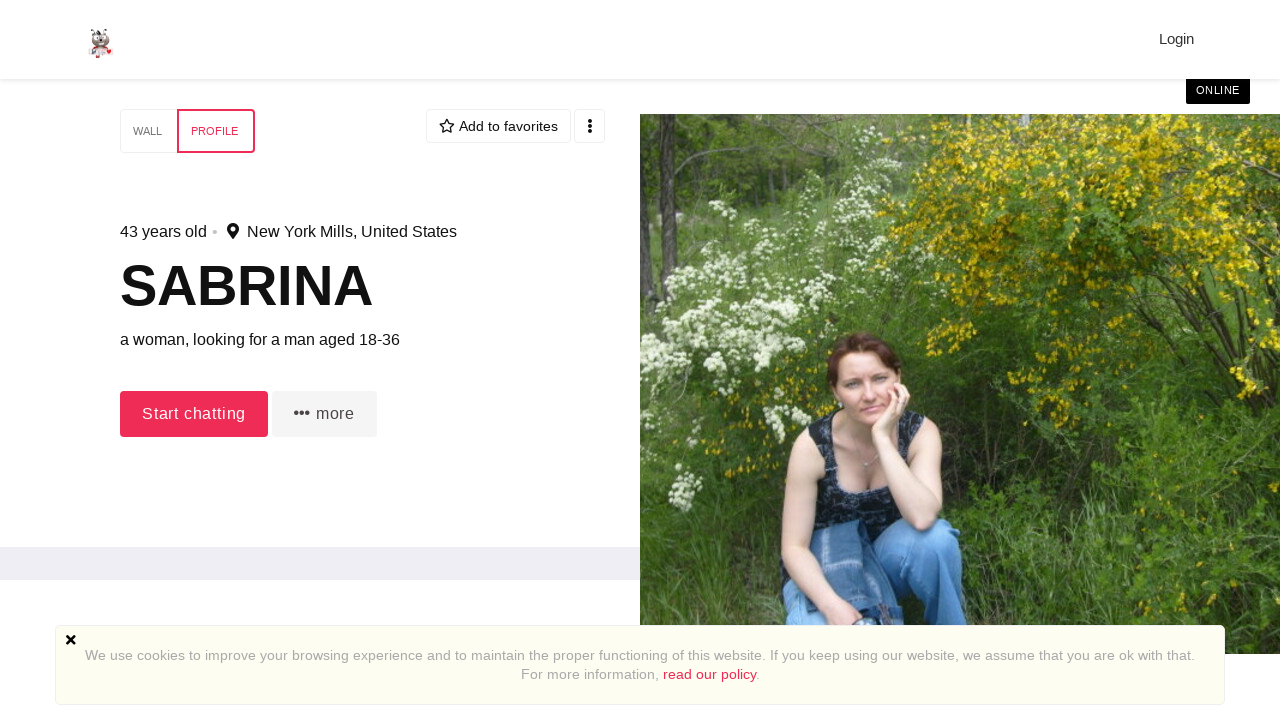

--- FILE ---
content_type: text/html; charset=utf-8
request_url: https://datingblueskylightmedia.com/users/view/207721/profile
body_size: 10481
content:
    <!DOCTYPE html>
    <html dir="ltr" lang="en">
        <head>

            <meta http-equiv="X-UA-Compatible" content="IE=edge,chrome=1">
            <meta name="viewport" content="width=device-width, initial-scale=1">
            <meta http-equiv="Content-Type" content="text/html; charset=utf-8">
            <meta http-equiv="expires" content="0">
            <meta http-equiv="pragma" content="no-cache">
            <meta name="revisit-after" content="3 days">
            <meta name="robots" content="all">
            <link rel="shortcut icon" href="/application/views/flatty/img/favicon/favicon.ico">
<link rel="apple-touch-icon" sizes="180x180" href="/application/views/flatty/img/favicon/apple-touch-icon.png">
<link rel="icon" type="image/png" sizes="32x32" href="/application/views/flatty/img/favicon/favicon-32x32.png">
<link rel="icon" type="image/png" sizes="16x16" href="/application/views/flatty/img/favicon/favicon-16x16.png">
<link rel="manifest" href="/application/views/flatty/img/favicon/manifest.json">
<link rel="mask-icon" href="/application/views/flatty/img/favicon/safari-pinned-tab.svg" color="#5bbad5">
<meta name="msapplication-config" content="/application/views/flatty/img/favicon/browserconfig.xml">
<meta name="theme-color" content="#ffffff">        
          <title>View profile : Sabrina</title>
            <meta name="Description" content="">
    <meta name="Keywords" content="">
 <meta property="og:url" content="https://datingblueskylightmedia.com/users/view/207721/profile">
   <meta property="og:image" content="//api.network.datingpro.com/uploads/profiles/00/20/83/21/icon/big-b0e942f37059a75faa44693aa415dd4c86.jpg">
   <meta property="og:site_name" content="datingblueskylightmedia.com/">

        <script>
            var site_rtl_settings = 'ltr';
            var is_pjax = parseInt('0');
            var js_events = false;
            var id_user = 0;
            var auth_type = 'guest';
            var is_webpack = true;
        </script>

                    <link rel="stylesheet" href="/application/views/flatty/css/bootstrap-ltr.css">
                        <link href="https://datingblueskylightmedia.com/application/views/flatty/sets/default/css/style-ltr.css?1706670251" rel="stylesheet" type="text/css" media="screen">

            <script>
              var site_url = 'https://datingblueskylightmedia.com/';
              var base_url = 'https://datingblueskylightmedia.com/';
              var site_root = '/';
              var theme = 'flatty';
              var img_folder = 'application/views/flatty/img/';
              var site_error_position = 'center';
              var use_pjax = parseInt('1');
              var pjax_container = '#pjaxcontainer';
            </script>

            <script type="text/javascript" src="https://datingblueskylightmedia.com/temp/dist/npm.jquery-ui.79ec3394cef066c40655.js"></script><script type="text/javascript" src="https://datingblueskylightmedia.com/temp/dist/npm.fortawesome.d284712e875106153462.js"></script><script type="text/javascript" src="https://datingblueskylightmedia.com/temp/dist/npm.bootstrap.c16f7ae20d8d1268966c.js"></script><script type="text/javascript" src="https://datingblueskylightmedia.com/temp/dist/npm.jquery.4cde4a1a00abad7a0552.js"></script><script type="text/javascript" src="https://datingblueskylightmedia.com/temp/dist/npm.jquery-pjax.2b2c2247330667d30510.js"></script><script type="text/javascript" src="https://datingblueskylightmedia.com/temp/dist/607.e0855399552aa2071d44.js"></script><script type="text/javascript" src="https://datingblueskylightmedia.com/temp/dist/main.3ec260bd6354c2b23b08.js"></script>
                        

<script type="text/javascript">
    var analyticsEvents = {};
    
    function sendAnalyticsF(event, category, type) {
        if (typeof analyticsEvents[category] === 'undefined') {
            return;
        }
        
        for (var i in analyticsEvents[category]) {
            if (analyticsEvents[category][i] != event) {
                continue;
            }
        
            if (typeof amplitude === 'object') {
                amplitude.logEvent(event);
            }
            
            if (typeof mixpanel === 'object') {
                mixpanel.track(event);
            }
    
            if (typeof ga === 'function') {
                ga('send', 'event', category, event, type);
            }
            
            break;
        }
    }
    
    var profiles = ["admin_extended","user_extended"];
    
    for (var i in profiles) {
        $.getJSON('/analytics/' + profiles[i] + '.json', {}, function(resp) {
            $.extend(true, analyticsEvents, resp);
        });
    }    
</script>
        </head>
        <body class="mod-inner">
            <style>
    .page_overflow {
        overflow: hidden
    }
    .preloader_page {
        position: fixed;
        display: flex;
        justify-content: center;
        align-items: center;
        left: 0;
        right: 0;
        top: 0;
        bottom: 0;
        background: rgba(255, 255, 255, 1);
        z-index: 100000;
    }
    .preloader_page.page_loaded {
        display: none;
    }
    .preloader_page .indicator-logo {
        animation: pulse 2s infinite;
    }
    @keyframes pulse {
        0% {
            transform: scale(1);
        }
        30% {
            transform: scale(1.25);
        }
        40% {
            transform: scale(1);
        }
        50% {
            transform: scale(1.3);
        }
        100% {
            transform: scale(1);
        }
    }
</style>
<div class="preloader_page">
    <svg id="Layer_1" class="indicator-logo" xmlns="http://www.w3.org/2000/svg"
         xmlns:xlink="http://www.w3.org/1999/xlink" xml:space="preserve" version="1.1" x="0px" y="0px" width="80px"
         height="80px" viewBox="0 0 800 800" enable-background="new 0 0 800 800">
                <g>
                    <animateTransform attributeName="transform" type="scale" repeatCount="indefinite" begin="0s"
                                      dur="0.8s" values="1; 1.2; 1; 1" keyTimes="0; 0.1; 0.6; 1"/>
                    <g>
                        <animateTransform attributeName="transform" type="translate" repeatCount="indefinite" begin="0s"
                                          dur="0.8s" values="70 70; 0 0; 70 70; 70 70" keyTimes="0; 0.1; 0.6; 1"/>
                        <path fill="#F06078"
                              d="M475.648,2.081c-52.68,0-103.021,22.231-136.405,55.615c-2.162,2.159-5.972,6.415-5.972,6.415 s-3.273-2.758-7.25-6.73C291.177,22.536,241.996,2.297,191.514,2.297c-46.279,0-93.654,17.022-132.035,55.403 c-80.255,80.251-66.556,200.905-0.345,267.112c66.211,66.215,274.107,274.085,274.107,274.085s211.262-211.572,273.395-273.713 c62.133-62.133,85.343-182.248,0-267.594C567.326,18.283,520.634,2.077,475.648,2.081"/>
                    </g>
                </g>
            </svg>
</div>
<script>
    $(function() {
        $('.preloader_page').addClass('page_loaded');
        $('body').removeClass('page_overflow');
    });
</script>
                                                <script>
	$(function(){
		var data = {"can_like":false,"like_title":"Like"};
		loadScripts(
			'https://datingblueskylightmedia.com/application/modules/likes/js/../views/flatty/js/likes.js',
			function(){
				likes = new Likes({
					siteUrl: site_url,
					likeTitle: data.like_title,
					canLike: data.can_like
				});
			},
			'',
			{async: true}
		);
	});
</script>
            <div class="audio-player">
    <div class="audio-wide-block">
        <div id="timeline_wide" class="timeline_wide">
                <div id="playhead_wide" class="playhead"></div>
                <span id="playhead-ball" class="playhead-ball hide"></span>
        </div>
        <div class="audio-content">
                <div class="left-control-panel">
                        <div class="control-button prev-track"><i class="fa fa-angle-double-left fa-lg"></i></div>
                        <div class="control-button play-track" id="play_wide"><i class="fa fa-play fa-lg"></i></div>
                        <div class="control-button next-track"><i class="fa fa-angle-double-right fa-lg"></i></div>
                        <div id="audioname_wide" class="audio-name" ></div>
                        <div class="clr"></div>
                </div>

                <div class="right-control-panel">
                        <div class="audio-repeat-track fright">
                            <span class="repeat-track-option active" value="">
                                <i class="fa fa-arrow-right"></i>
                                <p class="repeat-option-tip">Repeat off</p>
                            </span>
                            <span class="repeat-track-option" value="one">
                                1 <i class="fas fa-redo"></i>
                                <p class="repeat-option-tip">Repeat one</p>
                            </span>
                            <span class="repeat-track-option" value="all">
                                all <i class="fas fa-redo"></i>
                                <p class="repeat-option-tip">Repeat all</p>
                            </span>
                        </div>
                        <a href="#" id="remove_wide" class="control-button delete-media remove-audio hide"><i class="fa fa-times fa-lg"></i></a>
                        <div class="control-button volume-track"><i class="fa fa-volume-up fa-lg"></i></div>
                        <div id="duration_wide" class="duration-time"></div>
                        <div class="clr"></div>
                </div>

                <div class="current-track"></div>

                <div class="clr"></div>
        </div>
    </div>
</div>
<script>
   $(function(){
         loadScripts(
                "https://datingblueskylightmedia.com/application/modules/audio_uploads/js/audio.js",
                function(){
                        audio_object = new audio({
                            siteUrl: site_url,
                            themeType:'flatty'
                        });
                 },
                '',
                {async: true}
        );
   });
</script>

                                                    <div id="pjaxcontainer" class="pjaxcontainer">
                        <div class="pjaxcontainer-inner">
                <script type="text/javascript">
                    $.pjax.defaults.version = 'default';
                </script>
                                    <script>
    var banners;
    $(function () {
        loadScripts(
                "https://datingblueskylightmedia.com/application/modules/banners/js/../views/flatty/js/banners.js",
                function () {
                    banners = new Banners;
                },
                'banners'
                );
    });
</script>
                                <div id="error_block"></div>
                <div id="info_block"></div>
                <div id="success_block"></div>
                                    <nav class="navbar navbar-flatty">
    <div class="container-fluid">
        <!-- Brand and toggle get grouped for better mobile display -->
        <div class="navbar-header">
                            <a class="navbar-brand logo" href="https://datingblueskylightmedia.com/">
                <img src="/application/views/flatty/logo/1/mini_logo_en.gif?1365575537"
                alt="datingblueskylightmedia.com | Online dating and personals"
                width="30"
                height="30" id="logo">
                </a>
                        <div class="navbar-ava-xs">  <a href="javascript:void(0);" id="ajax_login_link" class="top-menu-item">
    Login  </a>
  <script>
    $(function () {
      loadScripts(
        ["https://datingblueskylightmedia.com/application/modules/users/js/users-auth.js"],
        function () {
          usersAuth = new UsersAuth({
            siteUrl: site_url
          });
        },
        ['usersAuth'],
        {async: true}
      );
    });
  </script>
</div>
            <button type="button" class="navbar-toggle collapsed" data-toggle="collapse" data-target="#bs-example-navbar-collapse-1"
                aria-expanded="false">
            </button>
        </div>

        <!-- Collect the nav links, forms, and other content for toggling -->
        <div class="collapse navbar-collapse header-navigation" id="bs-example-navbar-collapse-1">
            <ul class="nav navbar-nav hidden-xs  navbar-main_menu">
                <li><menu id="users-alerts-menu_links" class="menu-alerts"> 
    </menu>
<script type="text/javascript">
$(function () {
    loadScripts(
        "/application/modules/users/js/top-menu.js",
        function () {
            top_menu = new topMenu({
                siteUrl: site_url,
                parent: '.menu-alerts-item',
                summandsParent: '.menu-alerts-more-item'
            });
        },
        ['top_menu'],
        {async: false}
    );
});
</script></li>
            </ul>
            <ul class="nav navbar-nav visible-xs-block">
                <li><menu id="users-alerts-menu_links" class="menu-alerts">
    </menu>
<script type="text/javascript">
$(function () {
    loadScripts(
            "/application/modules/users/js/top-menu.js",
            function () {
                new topMenu({
                    siteUrl: site_url,
                    parent: '.menu-alerts-item',
                    summandsParent: '.menu-alerts-more-item'
                });
            }
    );

});
</script>
</li>
                                <li>
                                    </li>
                <li>
                        <div class="xs-menu-title">
        Language    </div>
    <select class="form-control" onchange="sendAnalytics('dp_user_rmenu_language_switch', 'right_top_menu', 'language_switch'); locationHref('https://datingblueskylightmedia.com/languages/change_lang/' + this.value); " >
                                    <option value="1" selected>
                    English
                </option>
                                                <option value="6" >
                    Français
                </option>
                                                <option value="7" >
                    Bulgarian
                </option>
                        </select>
                </li>
            </ul>
        </div>
        <ul class="nav navbar-nav navbar-right hidden-xs">
            <li><menu id="users-alerts-menu" class="menu-alerts">
    </menu>
<script type="text/javascript">
$(function () {
    loadScripts(
            "/application/modules/users/js/top-menu.js",
            function () {
                top_menu = new topMenu({
                    siteUrl: site_url,
                    parent: '.menu-alerts-item',
                    summandsParent: '.menu-alerts-more-item'
                });
            },
            ['top_menu'],
            {async: false}
    );
    $('#menu_users_alerts_top .menu-alerts-more').off().on('click', function() {
        sendAnalytics('dp_user_h_notify_people', 'h', 'notify_people');    });
});
</script>
</li>
            <li>
                  <a href="javascript:void(0);" id="ajax_login_link" class="top-menu-item">
    Login  </a>
  <script>
    $(function () {
      loadScripts(
        ["https://datingblueskylightmedia.com/application/modules/users/js/users-auth.js"],
        function () {
          usersAuth = new UsersAuth({
            siteUrl: site_url
          });
        },
        ['usersAuth'],
        {async: true}
      );
    });
  </script>
            </li>
        </ul>
        <!-- /.navbar-collapse -->
    </div>
    <!-- /.container-fluid -->
</nav>
                                            <div class="pre-main-inner-content">
                                                    </div>
                                                                    <div class="main-inner-content">
                    <div data-role="page" id="main_page">
                        <div class="container">
                                                        <div class="row row-content">
                                <div class="col-xs-12 static-alert-block" id="static-alert-block"></div>

                <script type="text/template" id="twilioRoomContainer">
    <div class="twilio-room_container" style="display:none">
        <div class="modal-body twilio-room">
            <div class="twilio_partner"></div>
            <div class="local-media-tw"></div>
            <div class="twilio_user_info_top">
                <div class="twilio-room_user_info"></div>
            </div>
            <div class="connect-tw" ></div>
            <div class="twilio-room_user">
                                <div class="twilio-room_user_time hide">
                    <span class="twilio-room_user_time-text">Time of call</span>
                    <span class="twilio-room_user_time-counter"></span>
                </div>
            </div>
            <div class="twilio-room_control">
                <div class="twilio-camera-switcher">
                    <?xml version="1.0" encoding="utf-8"?>
                    <!-- Generator: Adobe Illustrator 23.0.2, SVG Export Plug-In . SVG Version: 6.00 Build 0)  -->
                    <svg version="1.1" xmlns="http://www.w3.org/2000/svg" xmlns:xlink="http://www.w3.org/1999/xlink" x="0px" y="0px"
                         viewBox="0 0 100 100" style="enable-background:new 0 0 100 100;" xml:space="preserve">
                        <path d="M90,46c-0.1-0.9-0.8-1.5-1.7-1.4c-0.9,0.1-1.5,0.8-1.4,1.7c0.1,1,0.1,2,0.1,3C87,67.4,72.4,82,54.5,82
                            c-8.7,0-16.8-3.4-23-9.6c-0.6-0.6-1.6-0.6-2.2,0c-0.6,0.6-0.6,1.6,0,2.2c6.7,6.8,15.7,10.5,25.2,10.5c19.6,0,35.6-16,35.6-35.7
                            C90.1,48.3,90.1,47.1,90,46z"/>
                        <path d="M35.2,45.1c-0.6-0.6-1.6-0.6-2.2,0L22.2,55.5c-0.3-1.9-0.5-3.9-0.5-5.8c0-17.9,14.6-32.5,32.5-32.5c8.7,0,16.8,3.4,23,9.5
                            c0.6,0.6,1.6,0.6,2.2,0c0.6-0.6,0.6-1.6,0-2.2C72.6,17.7,63.6,14,54.1,14c-19.6,0-35.6,16-35.6,35.6c0,1.6,0.1,3.1,0.3,4.7
                            l-9.6-9.2c-0.6-0.6-1.6-0.6-2.2,0c-0.6,0.6-0.6,1.6,0,2.2l13,12.5c0.3,0.3,0.7,0.4,1.1,0.4s0.8-0.1,1.1-0.4l13-12.5
                            C35.8,46.7,35.8,45.7,35.2,45.1z"/>
                    </svg>

                </div>
                <div class="twilio_close">
                    <?xml version="1.0" encoding="utf-8"?>
                    <!-- Generator: Adobe Illustrator 23.0.2, SVG Export Plug-In . SVG Version: 6.00 Build 0)  -->
                    <svg version="1.1" xmlns="http://www.w3.org/2000/svg" xmlns:xlink="http://www.w3.org/1999/xlink" x="0px" y="0px"
                         viewBox="0 0 100 100" style="enable-background:new 0 0 100 100;" xml:space="preserve">

                        <path d="M25,31.8c-4.2,2.4-7.4,5.3-9.5,8.6c-1.7,2.8-2.6,5.8-2.6,9L13,61c0,0.4,0.2,0.8,0.5,1.1c0.3,0.3,0.7,0.5,1.1,0.5l16.5,0
                            c0.4,0,0.8-0.2,1.1-0.5c0.3-0.3,0.5-0.7,0.5-1.1l0-11.8c0-1.8,0.8-3.7,2.1-5.1c1.4-1.4,3.2-2.2,4.9-2.2l21.8,0
                            c3.8,0,6.8,3.1,6.8,6.8c0,0,0,0,0,0l0,12.3c0,0.9,0.7,1.6,1.6,1.6l16.5,0c0.9,0,1.6-0.7,1.6-1.6l0-12.3
                            c0-13.7-14.1-23.2-37.4-23.2C40,25.5,32.2,27.7,25,31.8z M84.8,48.8l0,10.7l-13.3,0l0-10.7c0,0,0,0,0,0c0-5.5-4.5-10-10-10
                            l-21.8,0c-2.6,0-5.3,1.2-7.2,3.2c-1.9,2-3,4.6-3,7.3l0,10.2l-13.3,0l0-10.1c0-7.4,5.7-12.1,10.4-14.7c6.7-3.7,13.9-5.8,24-5.8
                            C72,28.7,84.8,37,84.8,48.8z"/>

                        <path d="M49.3,74.4c0.3,0.3,0.7,0.5,1.1,0.5c0.4,0,0.8-0.2,1.1-0.5l7-7c0.6-0.6,0.6-1.6,0-2.3c-0.6-0.6-1.6-0.6-2.3,0l-4.3,4.3
                                v-14c0-0.9-0.7-1.6-1.6-1.6c-0.9,0-1.6,0.7-1.6,1.6v14l-4.2-4.2c-0.6-0.6-1.6-0.6-2.3,0c-0.6,0.6-0.6,1.6,0,2.3L49.3,74.4z"/>

                </svg>
                </div>
                <div class="twilio-room_control_left">
                    <div class="twilio-camera-off">
                        <?xml version="1.0" encoding="utf-8"?>
                        <!-- Generator: Adobe Illustrator 23.0.2, SVG Export Plug-In . SVG Version: 6.00 Build 0)  -->
                        <svg version="1.1" xmlns="http://www.w3.org/2000/svg" xmlns:xlink="http://www.w3.org/1999/xlink" x="0px" y="0px"
                             viewBox="0 0 100 100" style="enable-background:new 0 0 100 100;" xml:space="preserve">
                                <path d="M9.4,59.8h7v7.7c0,0.8,0.6,1.4,1.4,1.4h53.3c0.8,0,1.4-0.6,1.4-1.4v-12L90,63c0.4,0.2,1,0.2,1.4-0.1
                                    c0.4-0.3,0.6-0.7,0.6-1.2V38.2c0-0.5-0.2-0.9-0.6-1.2c-0.2-0.2-0.5-0.2-0.8-0.2c-0.2,0-0.4,0-0.6,0.1l-17.3,7.6v-12
                                    c0-0.8-0.6-1.4-1.4-1.4H17.9c-0.8,0-1.4,0.6-1.4,1.4v7.7h-7c-0.8,0-1.4,0.6-1.4,1.4v16.8C8,59.1,8.6,59.8,9.4,59.8z M72.7,47.6
                                    l16.4-7.2v19.1l-16.4-7.2c0,0,0,0-0.1,0L72.7,47.6C72.7,47.6,72.7,47.6,72.7,47.6z M19.3,33.8h50.5V66H19.3v-7.7V41.5V33.8z
                                     M10.9,43h5.6v13.9h-5.6V43z"/>
                            <line class="line-off" x1="30%" y1="75%" x2="70%" y2="22%" stroke="red" style="stroke-width: 4px;stroke-width: 4px;stroke:#f9f9f9;fill: none; display: none"></line>
                            </svg>
                    </div>
                    <div class="twilio-mute-switcher">
                        <?xml version="1.0" encoding="utf-8"?>
                        <!-- Generator: Adobe Illustrator 23.0.2, SVG Export Plug-In . SVG Version: 6.00 Build 0)  -->
                        <svg version="1.1" xmlns="http://www.w3.org/2000/svg" xmlns:xlink="http://www.w3.org/1999/xlink" x="0px" y="0px"
                             viewBox="0 0 100 100" style="enable-background:new 0 0 100 100;" xml:space="preserve">
                        <path d="M49.7,62.8c7.5,0,13.7-6.1,13.7-13.7V34.5c0-7.5-6.1-13.7-13.7-13.7S36,26.9,36,34.5v14.6C36,56.6,42.1,62.8,49.7,62.8z
                            M38.9,34.5c0-5.9,4.8-10.8,10.8-10.8s10.8,4.8,10.8,10.8v14.6c0,5.9-4.8,10.8-10.8,10.8S38.9,55,38.9,49.1V34.5z"/>
                        <path d="M69.5,55.4v-7c0-0.8-0.6-1.4-1.4-1.4s-1.4,0.6-1.4,1.4v7c0,10.2-13.2,12.5-16.9,12.5s-16.9-2.3-16.9-12.5v-7
                            c0-0.8-0.6-1.4-1.4-1.4s-1.4,0.6-1.4,1.4v7c0,11.3,11.6,14.7,18.4,15.3V76H30.8c-0.8,0-1.4,0.6-1.4,1.4c0,0.8,0.6,1.4,1.4,1.4
                            h37.8c0.8,0,1.4-0.6,1.4-1.4c0-0.8-0.6-1.4-1.4-1.4H51.1v-5.3C57.9,70.1,69.5,66.7,69.5,55.4z"/>
                            <line class="line-off" x1="33%" y1="70%" x2="70%" y2="20%" stroke="red" style="stroke-width: 4px;stroke-width: 4px;stroke:#f9f9f9;fill: none; display: none"></line>
                    </svg>
                    </div>
                </div>
            </div>
        </div>
    </div>
</script>

<script type="text/template" id="callingIndicator">
    <div class="menu-video-item menu-item no-notifications" data-toggle="tooltip" data-placement="bottom" data-original-title="Incoming call">
        <a id="menu-video-more" href="" class="uam-top menu-video-more" data-target="#" data-toggle="dropdown" aria-haspopup="true" role="button" aria-expanded="false" data-pjax="0">
            <i class="fas fa-video fa-lg item"><div class="pulsar-icon"></div></i>
            <span class="badge sum"></span>
            </a>
        <div class="menu-video-more dropdown-menu" role="menu" aria-labelledby="menu-video-more">
            <div class="menu-alerts-more-triangle"></div>
            <div class="summand new_video"></div>
            <div class="menu-alerts-more-items"></div>
            <div class="menu-alerts-more-item menu-video-view-all clearfix tac"></div>
        </div>
    </div>
</script>

<script type="text/template" id="callingToPartner">
    <div>
        <div class="message-top">
            <a href="#" id="messageImage">
                <img id="partnerthumbs" style="margin-bottom: 10px;" src="">
            </a>
            <div class="message-top-text">
                <span class="partner_name"></span>
                <div class="partner_year"> <span class="partner_year_numb"></span>&nbsp;years old</div>
            </div>
        </div>
        <div class="message-body">
            <div class="alert-twilio-btn-box">
                <svg class="accept-chat" version="1.1" xmlns="http://www.w3.org/2000/svg" xmlns:xlink="http://www.w3.org/1999/xlink" x="0px" y="0px"
                     viewBox="0 0 100 100" style="enable-background:new 0 0 100 100;" xml:space="preserve">
                        <path d="M52.2,83.8c4.7,1.3,9,1.5,12.7,0.6c3.2-0.7,5.9-2.3,8.2-4.5l8.3-8.3c0.3-0.3,0.5-0.7,0.5-1.1c0-0.4-0.2-0.8-0.5-1.1
                            L69.8,57.7c-0.3-0.3-0.7-0.5-1.1-0.5c-0.4,0-0.8,0.2-1.1,0.5l-8.4,8.4c-1.3,1.3-3.1,2-5.1,2.1c-2,0-3.8-0.7-5-1.9L33.6,50.8
                            c-2.7-2.7-2.7-7,0-9.7c0,0,0,0,0,0l8.7-8.7c0.6-0.6,0.6-1.6,0-2.3L30.6,18.6C30,18,29,18,28.4,18.6l-8.7,8.7
                            c-9.7,9.7-6.4,26.4,10,42.8C37.2,77.6,44.3,81.5,52.2,83.8z M22,29.5l7.5-7.5l9.4,9.4l-7.5,7.5c0,0,0,0,0,0
                            c-3.9,3.9-3.9,10.2,0,14.2l15.4,15.4c1.9,1.9,4.5,2.9,7.4,2.9c2.8,0,5.4-1.1,7.3-3l7.2-7.2l9.4,9.4l-7.2,7.2
                            c-5.2,5.2-12.6,4.6-17.8,3.1C45.6,78.6,39.1,75,32,67.8C16.9,52.7,13.6,37.8,22,29.5z"/>

                                    <path d="M64.8,42.9c-0.1-4.9-3.9-8.7-8.8-8.9c-2.3-0.1-2.3,3.5,0,3.6c3,0.1,5.2,2.4,5.3,5.3C61.3,45.1,64.9,45.1,64.8,42.9
                            L64.8,42.9z"/>
                                    <path d="M75.9,43.3c-0.3-11.3-9-20-20.3-20.3c-2.3-0.1-2.3,3.5,0,3.6c9.3,0.3,16.5,7.5,16.7,16.8C72.4,45.6,75.9,45.6,75.9,43.3
                            L75.9,43.3z"/>
                                    <path d="M84.7,41.5c-0.4-15.2-12.1-27-27.3-27.5c-2.3-0.1-2.3,3.5,0,3.6C70.6,18,80.8,28.2,81.2,41.5
                            C81.2,43.8,84.8,43.8,84.7,41.5L84.7,41.5z"/>
                </svg>
                <?xml version="1.0" encoding="utf-8"?>
                <svg class="decline-chat" version="1.1" xmlns="http://www.w3.org/2000/svg" xmlns:xlink="http://www.w3.org/1999/xlink" x="0px" y="0px"
                     viewBox="0 0 100 100" style="enable-background:new 0 0 100 100;" xml:space="preserve">

                        <path d="M25,31.8c-4.2,2.4-7.4,5.3-9.5,8.6c-1.7,2.8-2.6,5.8-2.6,9L13,61c0,0.4,0.2,0.8,0.5,1.1c0.3,0.3,0.7,0.5,1.1,0.5l16.5,0
                            c0.4,0,0.8-0.2,1.1-0.5c0.3-0.3,0.5-0.7,0.5-1.1l0-11.8c0-1.8,0.8-3.7,2.1-5.1c1.4-1.4,3.2-2.2,4.9-2.2l21.8,0
                            c3.8,0,6.8,3.1,6.8,6.8c0,0,0,0,0,0l0,12.3c0,0.9,0.7,1.6,1.6,1.6l16.5,0c0.9,0,1.6-0.7,1.6-1.6l0-12.3
                            c0-13.7-14.1-23.2-37.4-23.2C40,25.5,32.2,27.7,25,31.8z M84.8,48.8l0,10.7l-13.3,0l0-10.7c0,0,0,0,0,0c0-5.5-4.5-10-10-10
                            l-21.8,0c-2.6,0-5.3,1.2-7.2,3.2c-1.9,2-3,4.6-3,7.3l0,10.2l-13.3,0l0-10.1c0-7.4,5.7-12.1,10.4-14.7c6.7-3.7,13.9-5.8,24-5.8
                            C72,28.7,84.8,37,84.8,48.8z"/>

                    <path d="M49.3,74.4c0.3,0.3,0.7,0.5,1.1,0.5c0.4,0,0.8-0.2,1.1-0.5l7-7c0.6-0.6,0.6-1.6,0-2.3c-0.6-0.6-1.6-0.6-2.3,0l-4.3,4.3
                                v-14c0-0.9-0.7-1.6-1.6-1.6c-0.9,0-1.6,0.7-1.6,1.6v14l-4.2-4.2c-0.6-0.6-1.6-0.6-2.3,0c-0.6,0.6-0.6,1.6,0,2.3L49.3,74.4z"/>

                </svg>

            </div>
        </div>
    </div>
</script>

<script src="//sdk.twilio.com/js/video/releases/2.21.0/twilio-video.min.js"></script>
</div></div>

<div class="magazine-profile">
            <div class="magazine-profile__media mag-portrait">
            <div class="magazine-profile__avabg" style="background: url(//api.network.datingpro.com/uploads/profiles/00/20/83/21/icon/middle-b0e942f37059a75faa44693aa415dd4c86.jpg) no-repeat center / cover;"></div>
            <div class="magazine-profile__ava">
                <a id="user_photo" data-profile_id='207721'>
                    <picture>
        <source data-srcset="//api.network.datingpro.com/uploads/profiles/00/20/83/21/icon/grand-b0e942f37059a75faa44693aa415dd4c86.jpg 960w, //api.network.datingpro.com/uploads/profiles/00/20/83/21/icon/great-b0e942f37059a75faa44693aa415dd4c86.jpg 305w, //api.network.datingpro.com/uploads/profiles/00/20/83/21/icon/big-b0e942f37059a75faa44693aa415dd4c86.jpg 200w, //api.network.datingpro.com/uploads/profiles/00/20/83/21/icon/middle-b0e942f37059a75faa44693aa415dd4c86.jpg 100w, //api.network.datingpro.com/uploads/profiles/00/20/83/21/icon/small-b0e942f37059a75faa44693aa415dd4c86.jpg 60w" type="" media="(max-width: 960px)">
    <img src="/uploads/default/grand-default-user-logo.png"
         data-src="//api.network.datingpro.com/uploads/profiles/00/20/83/21/icon/grand-b0e942f37059a75faa44693aa415dd4c86.jpg"
         alt="Sabrina"
         title="Sabrina"
         class="img-responsive img-responsive lazyload lazy-grand"
         data-size="grand"/>
</picture>
    <div class="c-online-icon grand   logo " title="Online">
    </div>
                </a>

                                <div class="view-photo-button photo-action-js">
                    View photo                </div>

                <script>
                    $(function () {
                        loadScripts(
                                ["https://datingblueskylightmedia.com/application/modules/users/js/../views/flatty/js/users-avatar.js"],
                                function () {
                                    user_avatar = new UsersAvatar({
                                        site_url: site_url,
                                        id_user:207721 ,
                                        saveAfterSelect: false,
                                        haveAvatar: '',
                                        callback: function () {
                                            (new usersSettings({siteUrl: site_url})).rebuild('user_logo');
                                        }
                                    });
                                },
                                ['user_avatar'],
                                {async: false}
                        );
                    });
                </script>
            </div>
                        <div class="magazine-profile__status">
                                    Online
                            </div>
            <div class="magazine-profile__recentmedia">
                <div class="clearfix user-media-block" id="user_recent_photos">
    <div class="mag-recent-media">
         
    </div>

<script>
    $(function(){
        loadScripts(
            "https://datingblueskylightmedia.com/application/modules/media/js/../views/flatty/js/media.js",
            function(){
                mediagallery = new media({
                    siteUrl: site_url,
                    galleryContentPage: '1',
                    btnOk: "OK",
                    btnCancel: "Cancel",
                    galleryContentParam: 'all',
                    idUser: 207721,
                    all_loaded: 1,
                    lang_delete_confirm: 'Do you really want to delete the file(s)?',
                    lang_delete_confirm_album: 'Do you really want to delete the album?',
                    recentTemplate: 'magazine',
                    mSendDisabled: "",
                    mRequestExists: "",
                    mViewDisabled: ""
                });
            },
            ['mediagallery'],
            {async: true}
        );
    });
</script>
</div>
<script>
    $(function () {
        loadScripts(
                "https://datingblueskylightmedia.com/application/modules/media/js/../views/flatty/js/media.js",
                function () {
                    recent_mediagallery = new media({
                        siteUrl: site_url,
                        gallery_name: 'recent_mediagallery',
                        galleryContentPage: 1,
                        idUser: '207721',
                        all_loaded: 1,
                        btnOk: "OK",
                        btnCancel: "Cancel",
                        lang_delete_confirm: 'Do you really want to delete the file(s)?',
                        lang_delete_confirm_album: 'Do you really want to delete the album?',
                        galleryContentDiv: 'user_recent_photos',
                        post_data: {filter_duplicate: 1},
                        load_on_scroll: false,
                        direction: 'desc',
                        refreshRecentPhotosDiv: '#user_recent_photos',
                        refreshRecentPhotosButton: '#refresh_user_recent_photos',
                        recentMediaUrl: 'media/ajax_get_user_recent_media',
                        recentPhotos: 3,
                        recentTemplate: 'magazine'
                    });
                },
                'recent_mediagallery',
                {async: false}
        );
    });
</script>
            </div>
        </div>
        <div class="magazine-profile__text">
            <div class="magazine-profile__content">

                                    <div class="magazine-profile__tabs">
                        <div class="profile-menu clearfix">
    <ul class="btn-group mb10">
                                <li class="btn btn-default ">
                                <a data-pjax-no-scroll="1" href="https://datingblueskylightmedia.com/users/view/207721/wall">
                    Wall
                </a>
            </li>
                        <li class="btn btn-default  active">
                        <a data-pjax-no-scroll="1" href="https://datingblueskylightmedia.com/users/view/207721/profile">
                Profile
            </a>
        </li>
            </ul>

    <span class="profile-menu__actions">
                    <button class="btn btn-default btn-favorites "
        data-action="add_contact_to_favorites"
        data-status="0"
        data-contact="207721">
            <i class="far fa-star"></i> <span>Add to favorites</span>
    </button>
<script type="text/javascript">
    $(function() {
        loadScripts(
            ["https://datingblueskylightmedia.com/application/modules/chatbox/js/chatbox.js"],
            function() {
                window.chatbox = new Chatbox({
                    siteUrl: site_url
                });
            },
            'chatbox'
        );
    });
</script>
                <button class="btn btn-default" id="services-menu" type="button" data-toggle="popover">
            <i class="fas fa-ellipsis-v"></i>
        </button>
        <div class="hide" id="services-menu_template" class="services-menu_content">
                <div id="user_menu_actions" class="dl-horizontal pg-dl-icons menu-actions">
                    <span data-action="set-user_menu_actions"><span id="ajax_donate_link_menu_138">
    <a href="javascript:void(0);" id="donate_link_send_money">
        <svg width="18" height="16" viewBox="0 0 18 16" fill="none" xmlns="http://www.w3.org/2000/svg">
<path fill-rule="evenodd" clip-rule="evenodd" d="M0.900001 0.802734H17.1C17.3387 0.802734 17.5676 0.897556 17.7364 1.06634C17.9052 1.23512 18 1.46404 18 1.70274V14.3028C18 14.5414 17.9052 14.7704 17.7364 14.9392C17.5676 15.1079 17.3387 15.2028 17.1 15.2028H0.900001C0.661306 15.2028 0.432387 15.1079 0.263604 14.9392C0.0948212 14.7704 0 14.5414 0 14.3028V1.70274C0 1.46404 0.0948212 1.23512 0.263604 1.06634C0.432387 0.897556 0.661306 0.802734 0.900001 0.802734ZM14.2908 11.4936C14.7972 10.9872 15.4839 10.7027 16.2 10.7027V5.30274C15.4839 5.30274 14.7972 5.01828 14.2908 4.51193C13.7845 4.00558 13.5 3.31882 13.5 2.60274H4.50001C4.50001 3.31882 4.21554 4.00558 3.70919 4.51193C3.20284 5.01828 2.51609 5.30274 1.8 5.30274V10.7027C2.51609 10.7027 3.20284 10.9872 3.70919 11.4936C4.21554 11.9999 4.50001 12.6867 4.50001 13.4028H13.5C13.5 12.6867 13.7845 11.9999 14.2908 11.4936ZM5.39993 8.00262C5.39993 6.01721 7.01453 4.40261 8.99993 4.40261C10.9853 4.40261 12.5999 6.01721 12.5999 8.00262C12.5999 9.98802 10.9853 11.6026 8.99993 11.6026C7.01453 11.6026 5.39993 9.98802 5.39993 8.00262ZM7.19993 8.00262C7.19993 8.99532 8.00723 9.80262 8.99993 9.80262C9.99263 9.80262 10.7999 8.99532 10.7999 8.00262C10.7999 7.00991 9.99263 6.20261 8.99993 6.20261C8.00723 6.20261 7.19993 7.00991 7.19993 8.00262Z" fill="black"/>
</svg>
 Send money    </a>
</span>
<script>
    $(function() {
        loadScripts(
            "https://datingblueskylightmedia.com/application/modules/send_money/js/SendMoney.js",
            function () {
                send_money = new SendMoney({
                    siteUrl: site_url,
                    user_id: 207721
                });
            },
            ['send_money'],
            {async: true}
        );
    });
</script>
</span>
                            <span data-action="set-user_menu_actions"><span id="ajax_donate_link_menu_289">
    <a href="javascript:void(0);" id="donate_link_send_vip">
        Send membership    </a>
</span>
<script>
    $(function() {
        loadScripts(
            "https://datingblueskylightmedia.com/application/modules/send_vip/js/SendVip.js",
            function () {
                send_vip = new SendVip({
                    siteUrl: site_url,
                    user_id: 207721
                });
            },
            ['send_vip'],
            {async: true}
        );
    });
</script></span>
                <hr align="center" width="100%" style="background: #ccc; margin-top: 10px; margin-bottom: 10px;" />
                    <span data-action="set-user_menu_actions"></span>
                            <span data-action="set-user_menu_actions"><span class="user-menu-item" id="mark-as-spam-556797">
  <a onclick="sendAnalytics('dp_user_view_profile_btn_report', 'user_profile', 'btn_report');" href="javascript:;" data-id="207721" data-type="users_object">
    Mark as spam  </a>
</span>
<script>
  $(function() {
    loadScripts(
      "https://datingblueskylightmedia.com/application/modules/spam/js/spam.js",
      function () {
        spam = new Spam({
          siteUrl: '/',
          use_form: true,
                    is_send: '0',
          error_is_send: 'ajax_login_link',
          mark_as_spam_btn: 'mark-as-spam-556797 a',
          markAsSpamId: '#mark-as-spam-556797',
          mark_as_spam_link: '',
        });
      },
      ''
    );
  })
</script>
</span>
            </div>
        </div>
    </span>
</div>
                    </div>

                    <div class="magazine-profile__prename user-all-magazine-description">
    43 years old<span class="dot-splitter">•</span>
    <span >
        <i class="fas fa-map-marker-alt"></i>&nbsp;
                    New York Mills, United States
            </span>
    <script>
        $(function () {
            loadScripts(
                ["https://datingblueskylightmedia.com/application/modules/users/js/users-settings.js"],
                function () {
                    change_location = new usersSettings({
                        siteUrl: site_url,
                        langs: {
                            link_select_region: "Manage location"
                        }
                    });
                },
                ['change_location'],
                {async: false}
            );
        });
    </script>
</div>

<h1 class="magazine-profile__name">Sabrina</h1>

                    <div class="magazine-profile__base">
                        a woman,
                         <span>looking for                        a man</span> aged                        18-36                                            </div>

                                            <div class="magazine-profile__actions">
                                                            <button onclick="javascript: $('#ajax_login_link').click();" class="btn btn-primary ellipsis">
                                    Start chatting                                </button>
                                <button type="button" class="btn btn-default" onclick="javascript: $('#ajax_login_link').click();">
                                    <i class="fa fa-ellipsis-h"></i>&nbsp;more                                </button>
                                                    </div>

                        <div class="magazine-profile__gifts clearfix">
                            <div class="user-gifts-block">
                                <div class="media-items">
                                                        </div>
                            </div>
                        </div>
                    
                    
                    <div class="magazine-profile__params">
                                                                                                                                                                                                                                                                                            </div>

                
                
                                                                                
            </div>
        </div>
    </div>

<div class="container"><div class="row">
                        </div>
                    </div>
                </div>
                                            	<div class="mod-cookie-policy" id="cookie_policy_block">
    <div class="container">
       <div class="row">
            <p>We use cookies to improve your browsing experience and to maintain the proper functioning of this website. If you keep using our website, we assume that you are ok with that. For more information, <a href="		https://datingblueskylightmedia.com/content/view/privacy-and-security	" id="cookie_policy_link">read our policy</a>.</p>
            <a href="javascript:void(0);" class="close-btn-cookie" id="cookie_policy_close"><i class="fa fa-times"></i></a>
        </div>
    </div>
</div>
<script>
	$(function(){
		loadScripts(
            "https://datingblueskylightmedia.com/application/modules/cookie_policy/js/cookie_policy.js",
            function(){
                cookie_poilicy = new cookiePolicy({
                    siteUrl: '/',
                    domain: '',
                    path: '/',
                });
            },
            'cookie_poilicy',
            {async: false}
        );
	});
</script>
                <div class="logo-mobile-version"></div>
            
            </div>
        </div>
                        <footer>
                    </footer>
        
        <script>
            $('body').removeClass('index-page site-page')
                     .addClass('site-page mod-inner');
                             $('body').removeClass('mod-likeme mod-likeme-matches').addClass('mod-magazine');
                    </script>

        <script>
          $(function() {
            $('body').removeClass('mod-magazine');
            $('body').addClass('mod-magazine');
            $.datepicker.setDefaults($.datepicker.regional["en"]);
          });
        </script>

                </div>

                	<script sync type="text/javascript" src="https://datingblueskylightmedia.com/application/js/emoji-picker/js/config.js"></script>
        	<script sync type="text/javascript" src="https://datingblueskylightmedia.com/application/js/emoji-picker/js/util.js"></script>
        	<script sync type="text/javascript" src="https://datingblueskylightmedia.com/application/js/emoji-picker/js/jquery.emojiarea.js"></script>
        	<script sync type="text/javascript" src="https://datingblueskylightmedia.com/application/js/emoji-picker/js/emoji-picker.js"></script>

                 	<script sync type="text/javascript" src="https://datingblueskylightmedia.com/application/js/twigjs/twig.js"></script>
        <script src="//twemoji.maxcdn.com/twemoji.min.js"></script>

        <script type="text/javascript" src="https://datingblueskylightmedia.com/temp/dist/npm.intl-tel-input.ebd6aa82fcceb180ca9d.js"></script><script type="text/javascript" src="https://datingblueskylightmedia.com/temp/dist/modules.601804954e8272cf43f6.js"></script>        <script type="text/javascript" src="https://datingblueskylightmedia.com/temp/dist/modules_multi_request.9547337cbff18ec12b7a.js"></script>
        
        <script type="text/javascript">
          $(function () {
            const messages = {"error":{},"info":{},"success":{},"header":false,"subheader":false,"help":false,"back_link":false};
            new pginfo({'messages': messages});

            alerts = new Alerts({
              alertOkName: "OK",
              alertCancelName: "Cancel",
              alertConfirmClass: "",
            });
            notifications = new Notifications();
          });
        </script>

                        	</body>
</html>


--- FILE ---
content_type: text/html; charset=utf-8
request_url: https://datingblueskylightmedia.com/start/ajax_backend/
body_size: 734
content:
{"site_url":"https:\/\/datingblueskylightmedia.com\/","site_root":"\/","base_url":"https:\/\/datingblueskylightmedia.com\/","general_path_relative":"https:\/\/datingblueskylightmedia.com\/application\/views\/","js_folder":"application\/js\/","_LANG":{"id":"1","name":"English","code":"en","status":"1","rtl":"ltr","is_default":"1","date_created":"2023-07-05 12:53:08"},"DM":"&lrm;","DEMO_MODE":"0","auth_type":false,"date_format_js":{"date_literal":"DD MMMM YYYY","date_literal_short":"DD MMM YYYY","date_time_literal":"DD MMMM YYYY, HH:mm","date_time_literal_short":"","time_numeric":"HH:mm:ss"},"date_format_st":{"date_literal":"%d %B %Y","date_literal_short":"%d %b %Y","date_time_literal":"%d %B %Y, %H:%M","date_time_literal_short":"","time_numeric":"%H:%M:%S"},"date_format_ui":{"date_literal":"dd MM yy","date_literal_short":"dd M yy","date_time_literal":"dd MM yy, :","date_time_literal_short":"","time_numeric":"::"},"theme":"flatty","color_scheme":"default","img_folder":"application\/views\/flatty\/img\/","css_folder":"application\/views\/flatty\/sets\/default\/css\/","logo_settings":{"width":"300","height":"300","name":"logo_en.gif","path":"application\/views\/flatty\/logo\/1\/logo_en.gif","path_colour_set":"application\/views\/flatty\/logo\/1\/logo_en.gif","text_logo":""},"mini_logo_settings":{"width":"30","height":"30","name":"mini_logo_en.gif","path":"application\/views\/flatty\/logo\/1\/mini_logo_en.gif","path_colour_set":"application\/views\/flatty\/logo\/1\/mini_logo_en.gif","text_logo_mini":""},"user_session_data":{"session_id":"783ee157926fa883ecd2f1107599350d","ip_address":"316283798","user_agent":"Mozilla\/5.0 (Macintosh; Intel Mac OS X 10_15_7) Ap","last_activity":"1766337522","lang_id":"1"},"js_events":false,"display_browser_error":1,"use_pjax":1,"is_pjax":0,"user_session_id":0,"ping_request":{"status":"pong","user_session_id":0}}

--- FILE ---
content_type: text/html; charset=utf-8
request_url: https://datingblueskylightmedia.com/start/ajax_backend/
body_size: 741
content:
{"site_url":"https:\/\/datingblueskylightmedia.com\/","site_root":"\/","base_url":"https:\/\/datingblueskylightmedia.com\/","general_path_relative":"https:\/\/datingblueskylightmedia.com\/application\/views\/","js_folder":"application\/js\/","_LANG":{"id":"1","name":"English","code":"en","status":"1","rtl":"ltr","is_default":"1","date_created":"2023-07-05 12:53:08"},"DM":"&lrm;","DEMO_MODE":"0","auth_type":false,"date_format_js":{"date_literal":"DD MMMM YYYY","date_literal_short":"DD MMM YYYY","date_time_literal":"DD MMMM YYYY, HH:mm","date_time_literal_short":"","time_numeric":"HH:mm:ss"},"date_format_st":{"date_literal":"%d %B %Y","date_literal_short":"%d %b %Y","date_time_literal":"%d %B %Y, %H:%M","date_time_literal_short":"","time_numeric":"%H:%M:%S"},"date_format_ui":{"date_literal":"dd MM yy","date_literal_short":"dd M yy","date_time_literal":"dd MM yy, :","date_time_literal_short":"","time_numeric":"::"},"theme":"flatty","color_scheme":"default","img_folder":"application\/views\/flatty\/img\/","css_folder":"application\/views\/flatty\/sets\/default\/css\/","logo_settings":{"width":"300","height":"300","name":"logo_en.gif","path":"application\/views\/flatty\/logo\/1\/logo_en.gif","path_colour_set":"application\/views\/flatty\/logo\/1\/logo_en.gif","text_logo":""},"mini_logo_settings":{"width":"30","height":"30","name":"mini_logo_en.gif","path":"application\/views\/flatty\/logo\/1\/mini_logo_en.gif","path_colour_set":"application\/views\/flatty\/logo\/1\/mini_logo_en.gif","text_logo_mini":""},"user_session_data":{"session_id":"783ee157926fa883ecd2f1107599350d","ip_address":"316283798","user_agent":"Mozilla\/5.0 (Macintosh; Intel Mac OS X 10_15_7) Ap","last_activity":"1766337522","lang_id":"1"},"js_events":false,"display_browser_error":1,"use_pjax":1,"is_pjax":0,"user_session_id":0,"check_is_read_messages":{"last_status_messages":[],"user_session_id":0}}

--- FILE ---
content_type: text/html; charset=utf-8
request_url: https://datingblueskylightmedia.com/start/ajax_backend/
body_size: 741
content:
{"site_url":"https:\/\/datingblueskylightmedia.com\/","site_root":"\/","base_url":"https:\/\/datingblueskylightmedia.com\/","general_path_relative":"https:\/\/datingblueskylightmedia.com\/application\/views\/","js_folder":"application\/js\/","_LANG":{"id":"1","name":"English","code":"en","status":"1","rtl":"ltr","is_default":"1","date_created":"2023-07-05 12:53:08"},"DM":"&lrm;","DEMO_MODE":"0","auth_type":false,"date_format_js":{"date_literal":"DD MMMM YYYY","date_literal_short":"DD MMM YYYY","date_time_literal":"DD MMMM YYYY, HH:mm","date_time_literal_short":"","time_numeric":"HH:mm:ss"},"date_format_st":{"date_literal":"%d %B %Y","date_literal_short":"%d %b %Y","date_time_literal":"%d %B %Y, %H:%M","date_time_literal_short":"","time_numeric":"%H:%M:%S"},"date_format_ui":{"date_literal":"dd MM yy","date_literal_short":"dd M yy","date_time_literal":"dd MM yy, :","date_time_literal_short":"","time_numeric":"::"},"theme":"flatty","color_scheme":"default","img_folder":"application\/views\/flatty\/img\/","css_folder":"application\/views\/flatty\/sets\/default\/css\/","logo_settings":{"width":"300","height":"300","name":"logo_en.gif","path":"application\/views\/flatty\/logo\/1\/logo_en.gif","path_colour_set":"application\/views\/flatty\/logo\/1\/logo_en.gif","text_logo":""},"mini_logo_settings":{"width":"30","height":"30","name":"mini_logo_en.gif","path":"application\/views\/flatty\/logo\/1\/mini_logo_en.gif","path_colour_set":"application\/views\/flatty\/logo\/1\/mini_logo_en.gif","text_logo_mini":""},"user_session_data":{"session_id":"783ee157926fa883ecd2f1107599350d","ip_address":"316283798","user_agent":"Mozilla\/5.0 (Macintosh; Intel Mac OS X 10_15_7) Ap","last_activity":"1766337522","lang_id":"1"},"js_events":false,"display_browser_error":1,"use_pjax":1,"is_pjax":0,"user_session_id":0,"check_is_read_messages":{"last_status_messages":[],"user_session_id":0}}

--- FILE ---
content_type: text/css
request_url: https://datingblueskylightmedia.com/application/views/flatty/sets/default/css/style-ltr.css?1706670251
body_size: 53327
content:
ol,ul,li{list-style:none;margin:0;padding:0;}s,i,b,ins,del,label{text-decoration:none;font-style:normal;font-weight:normal;}.fleft{float:left !important;}.fright{float:right !important;}.fltl{float:left;}.fltr{float:right;}.hide{display:none;}.hide-always{display:none !important;}.pointer{cursor:pointer;}.clr{clear:both;}.gray{color:#777;}.search-top-pager .pages .gray{color:#777;}.search-top-pager .pages .gray:hover{color:#ee2c55;}.tac{text-align:center;}.form-control[contenteditable=true]{border-radius:50px;border-width:0;box-shadow:none;height:auto;padding:0;background:#efefef;}.form-control[contenteditable=true]:empty:before{color:#999;content:attr(placeholder);display:block;}.form-control[contenteditable=true]:empty,.form-control[contenteditable=true]:focus{border-radius:50px;border-width:1px;box-shadow:0 1px 1px rgba(0, 0, 0, 0.075) inset;height:34px;padding:6px 12px;}.w{color:#fff;}.g{color:#808080;}.wysiwyg *{color:inherit;}.wysiwyg a{color:#ee2c55;text-decoration:none;cursor:pointer;}.wysiwyg address{font-style:italic;}.wysiwyg blockquote{display:block;margin:1.12em 40px;unicode-bidi:embed;}.wysiwyg em{font-style:italic;}.wysiwyg h1{font-size:2em;margin:0.67em 0;padding:0;}.wysiwyg h2{font-size:1.5em;margin:0.75em 0;padding:0;}.wysiwyg h3{font-size:1.17em;margin:0.83em 0;padding:0;}.wysiwyg h5{font-size:0.83em;margin:1.5em 0;}.wysiwyg h6{font-size:0.75em;margin:1.67em 0;}.wysiwyg li{display:list-item;}.wysiwyg ol,.wysiwyg ul{display:block;padding-left:20px;unicode-bidi:embed;}.wysiwyg ol{margin:1.12em 0;list-style-type:decimal;}.wysiwyg p{margin:1.12em 0;}.wysiwyg pre{margin:1em 0;}.wysiwyg s{text-decoration:line-through;}.wysiwyg strong{font-weight:bolder;}.wysiwyg ul{margin:1.12em 0;list-style-type:disc;}html{font-size:16px;}.col-xs-neg-12{width:-100%;}.col-xs-neg-11{width:-91.66667%;}.col-xs-neg-10{width:-83.33333%;}.col-xs-neg-9{width:-75%;}.col-xs-neg-8{width:-66.66667%;}.col-xs-neg-7{width:-58.33333%;}.col-xs-neg-6{width:-50%;}.col-xs-neg-5{width:-41.66667%;}.col-xs-neg-4{width:-33.33333%;}.col-xs-neg-3{width:-25%;}.col-xs-neg-2{width:-16.66667%;}.col-xs-neg-1{width:-8.33333%;}@media (min-width:768px){.col-sm-neg-12{width:-100%;}.col-sm-neg-11{width:-91.66667%;}.col-sm-neg-10{width:-83.33333%;}.col-sm-neg-9{width:-75%;}.col-sm-neg-8{width:-66.66667%;}.col-sm-neg-7{width:-58.33333%;}.col-sm-neg-6{width:-50%;}.col-sm-neg-5{width:-41.66667%;}.col-sm-neg-4{width:-33.33333%;}.col-sm-neg-3{width:-25%;}.col-sm-neg-2{width:-16.66667%;}.col-sm-neg-1{width:-8.33333%;}}@media (min-width:992px){.col-md-neg-12{width:-100%;}.col-md-neg-11{width:-91.66667%;}.col-md-neg-10{width:-83.33333%;}.col-md-neg-9{width:-75%;}.col-md-neg-8{width:-66.66667%;}.col-md-neg-7{width:-58.33333%;}.col-md-neg-6{width:-50%;}.col-md-neg-5{width:-41.66667%;}.col-md-neg-4{width:-33.33333%;}.col-md-neg-3{width:-25%;}.col-md-neg-2{width:-16.66667%;}.col-md-neg-1{width:-8.33333%;}}@media (min-width:1200px){.col-lg-neg-12{width:-100%;}.col-lg-neg-11{width:-91.66667%;}.col-lg-neg-10{width:-83.33333%;}.col-lg-neg-9{width:-75%;}.col-lg-neg-8{width:-66.66667%;}.col-lg-neg-7{width:-58.33333%;}.col-lg-neg-6{width:-50%;}.col-lg-neg-5{width:-41.66667%;}.col-lg-neg-4{width:-33.33333%;}.col-lg-neg-3{width:-25%;}.col-lg-neg-2{width:-16.66667%;}.col-lg-neg-1{width:-8.33333%;}}.pg-panel-default{border-top-width:0;border-left-width:0;border-right-width:0;border-bottom-width:0;border-radius:0;box-shadow:none;background:none;margin-bottom:20px;}.pg-thumbnail{padding:0;}.pg-media{font-size:90%;}.pg-media-heading{margin:0;font-weight:bold;font-size:14px;color:#111;}.pg-media-body{line-height:20px;}.pg-dl-icons dt{text-align:center;width:20px;float:left;clear:both;}.pg-dl-icons dd{margin-left:0px;}.pg-dl-icons i{line-height:inherit;margin-left:-5px;color:#777;}.pg-modal .modal-header{padding-top:0;padding-bottom:0;border:none;}.page-header + .header-comment{margin-bottom:30px;}.btn-disable{opacity:0.65;}.panel{background:#fff;border:1px #efefef solid;border-radius:5px;padding:15px 15px;}.panel-default > .panel-heading{background:#fff;border:1px #efefef solid;}.dropdown-menu{background:#fff;border:1px #efefef solid;}.dropdown-menu > li > a{color:#ee2c55;}select{color:#333;}.table > thead > tr > td.active,.table > tbody > tr > td.active,.table > tfoot > tr > td.active,.table > thead > tr > th.active,.table > tbody > tr > th.active,.table > tfoot > tr > th.active,.table > thead > tr.active > td,.table > tbody > tr.active > td,.table > tfoot > tr.active > td,.table > thead > tr.active > th,.table > tbody > tr.active > th,.table > tfoot > tr.active > th{background-color:#fff;}.table > thead > tr > th{border-color:#efefef;}.table > thead > tr > th,.table > tbody > tr > th,.table > tfoot > tr > th,.table > thead > tr > td,.table > tbody > tr > td,.table > tfoot > tr > td{border-color:#efefef;}.table-hover > tbody > tr:hover{background-color:#bfbfbf;}.drpdwn{display:inline-block;position:relative;}.drpdwn ul{margin:0px;padding:0px;}.drpdwn ul li{float:none !important;list-style:none;padding:5px;line-height:20px;}.drpdwn.open > .dropdown-menu{display:block;}.bootstrap-switch{display:inline-block;direction:ltr;cursor:pointer;border-radius:4px;border:1px solid;border-color:#efefef;position:relative;text-align:left;overflow:hidden;line-height:8px;z-index:0;-webkit-user-select:none;-moz-user-select:none;-ms-user-select:none;user-select:none;vertical-align:middle;-webkit-transition:border-color ease-in-out 0.15s, box-shadow ease-in-out 0.15s;-o-transition:border-color ease-in-out 0.15s, box-shadow ease-in-out 0.15s;transition:border-color ease-in-out 0.15s, box-shadow ease-in-out 0.15s;}.bootstrap-switch .bootstrap-switch-container{display:inline-block;top:0;border-radius:4px;-webkit-transform:translate3d(0, 0, 0);transform:translate3d(0, 0, 0);}.bootstrap-switch .bootstrap-switch-handle-on,.bootstrap-switch .bootstrap-switch-handle-off,.bootstrap-switch .bootstrap-switch-label{-webkit-box-sizing:border-box;-moz-box-sizing:border-box;box-sizing:border-box;cursor:pointer;display:inline-block !important;height:100%;padding:6px 12px;font-size:14px;line-height:20px;}.bootstrap-switch .bootstrap-switch-handle-on,.bootstrap-switch .bootstrap-switch-handle-off{text-align:center;z-index:1;}.bootstrap-switch .bootstrap-switch-handle-on.bootstrap-switch-primary,.bootstrap-switch .bootstrap-switch-handle-off.bootstrap-switch-primary{color:#fff;background:#21a339;}.bootstrap-switch .bootstrap-switch-handle-on.bootstrap-switch-info,.bootstrap-switch .bootstrap-switch-handle-off.bootstrap-switch-info{color:#fff;background:#21a339;}.bootstrap-switch .bootstrap-switch-handle-on.bootstrap-switch-success,.bootstrap-switch .bootstrap-switch-handle-off.bootstrap-switch-success{color:#fff;background:#21a339;}.bootstrap-switch .bootstrap-switch-handle-on.bootstrap-switch-warning,.bootstrap-switch .bootstrap-switch-handle-off.bootstrap-switch-warning{background:#21a339;color:#fff;}.bootstrap-switch .bootstrap-switch-handle-on.bootstrap-switch-danger,.bootstrap-switch .bootstrap-switch-handle-off.bootstrap-switch-danger{color:#fff;background:#21a339;}.bootstrap-switch .bootstrap-switch-handle-on.bootstrap-switch-default,.bootstrap-switch .bootstrap-switch-handle-off.bootstrap-switch-default{color:#000;background:#fff;}.bootstrap-switch .bootstrap-switch-label{text-align:center;margin-top:-1px;margin-bottom:-1px;z-index:100;color:#333;background:#fff;}.bootstrap-switch .bootstrap-switch-handle-on{border-bottom-left-radius:3px;border-top-left-radius:3px;}.bootstrap-switch .bootstrap-switch-handle-off{border-bottom-right-radius:3px;border-top-right-radius:3px;}.bootstrap-switch input[type='radio'],.bootstrap-switch input[type='checkbox']{position:absolute !important;top:0;left:0;margin:0;z-index:-1;opacity:0;filter:alpha(opacity=0);}.bootstrap-switch.bootstrap-switch-mini .bootstrap-switch-handle-on,.bootstrap-switch.bootstrap-switch-mini .bootstrap-switch-handle-off,.bootstrap-switch.bootstrap-switch-mini .bootstrap-switch-label{padding:1px 5px;font-size:12px;line-height:1.5;}.bootstrap-switch.bootstrap-switch-small .bootstrap-switch-handle-on,.bootstrap-switch.bootstrap-switch-small .bootstrap-switch-handle-off,.bootstrap-switch.bootstrap-switch-small .bootstrap-switch-label{padding:5px 10px;font-size:12px;line-height:1.5;}.bootstrap-switch.bootstrap-switch-large .bootstrap-switch-handle-on,.bootstrap-switch.bootstrap-switch-large .bootstrap-switch-handle-off,.bootstrap-switch.bootstrap-switch-large .bootstrap-switch-label{padding:6px 16px;font-size:18px;line-height:1.33333;}.bootstrap-switch.bootstrap-switch-disabled,.bootstrap-switch.bootstrap-switch-readonly,.bootstrap-switch.bootstrap-switch-indeterminate{cursor:default !important;}.bootstrap-switch.bootstrap-switch-disabled .bootstrap-switch-handle-on,.bootstrap-switch.bootstrap-switch-readonly .bootstrap-switch-handle-on,.bootstrap-switch.bootstrap-switch-indeterminate .bootstrap-switch-handle-on,.bootstrap-switch.bootstrap-switch-disabled .bootstrap-switch-handle-off,.bootstrap-switch.bootstrap-switch-readonly .bootstrap-switch-handle-off,.bootstrap-switch.bootstrap-switch-indeterminate .bootstrap-switch-handle-off,.bootstrap-switch.bootstrap-switch-disabled .bootstrap-switch-label,.bootstrap-switch.bootstrap-switch-readonly .bootstrap-switch-label,.bootstrap-switch.bootstrap-switch-indeterminate .bootstrap-switch-label{opacity:0.5;filter:alpha(opacity=50);cursor:default !important;}.bootstrap-switch.bootstrap-switch-animate .bootstrap-switch-container{-webkit-transition:margin-left 0.5s;-o-transition:margin-left 0.5s;transition:margin-left 0.5s;}.bootstrap-switch.bootstrap-switch-inverse .bootstrap-switch-handle-on{border-bottom-left-radius:0;border-top-left-radius:0;border-bottom-right-radius:3px;border-top-right-radius:3px;}.bootstrap-switch.bootstrap-switch-inverse .bootstrap-switch-handle-off{border-bottom-right-radius:0;border-top-right-radius:0;border-bottom-left-radius:3px;border-top-left-radius:3px;}.bootstrap-switch.bootstrap-switch-focused{border-color:#21a339;outline:0;-webkit-box-shadow:inset 0 1px 1px rgba(0, 0, 0, .075), 0 0 8px rgba(102, 175, 233, 0.6);box-shadow:inset 0 1px 1px rgba(0, 0, 0, .075), 0 0 8px rgba(102, 175, 233, 0.6);}.bootstrap-switch.bootstrap-switch-on .bootstrap-switch-label,.bootstrap-switch.bootstrap-switch-inverse.bootstrap-switch-off .bootstrap-switch-label{border-bottom-right-radius:3px;border-top-right-radius:3px;}.bootstrap-switch.bootstrap-switch-off .bootstrap-switch-label,.bootstrap-switch.bootstrap-switch-inverse.bootstrap-switch-on .bootstrap-switch-label{border-bottom-left-radius:3px;border-top-left-radius:3px;}.bootstrap-switch-label{padding:0;margin:0;width:34px !important;font-family:"Font Awesome 5 Free";-webkit-font-smoothing:antialiased;display:inline-block;font-style:normal;font-variant:normal;text-rendering:auto;line-height:1;font-weight:900;}.bootstrap-switch-label:before{content:"\f0c9";}.w700{width:700px;}.w650{width:650px;}.w500{width:500px;}.w400{width:400px;}.w350{width:350px;}.w300{width:300px;}.w200{width:200px;}.w250{width:250px;}.w225{width:225px;}.w150{width:150px;}.w125{width:125px;}.w110{width:110px;}.w100{width:100px;}.w70{width:70px;}.w50{width:50px;}.w30{width:30px;}.w20{width:20px;}.h300{height:300px;}.h200{height:200px;}.h150{height:150px;}.h125{height:125px;}.h100{height:100px;}.h30{height:30px;}.wp100{width:100%;}.hp100{height:100%;}.dimp100{width:100%;height:100%;}.minh100{min-height:100px;}.minh200{min-height:200px;}.maxw200{max-width:200px;}.maxw230{max-width:230px;}.maxwp100{max-width:100%;}.maxh250{max-height:250px;}.maxh150{max-height:150px;}.m0{margin:0;}.m5{margin:5px;}.m10{margin:10px;}.m20{margin:20px;}.mt5{margin-top:5px;}.mt10{margin-top:10px;}.mt17{margin-top:17px;}.mt20{margin-top:20px;}.mt30{margin-top:30px;}.mt40{margin-top:40px;}.mb5{margin-bottom:5px;}.mb10{margin-bottom:10px;}.mb17{margin-bottom:17px;}.mb20{margin-bottom:20px;}.mb30{margin-bottom:30px;}.mb40{margin-bottom:40px;}.ml5{margin-left:5px;}.ml10{margin-left:10px;}.ml20{margin-left:20px;display:inline-block;}.ml30{margin-left:30px;}.ml40{margin-left:40px;}.ml500{margin-left:510px;}.ml400{margin-left:410px;}.ml350{margin-left:360px;}.ml300{margin-left:310px;}.ml-5{margin-left:-5px;}.ml-10{margin-left:-10px;}.ml-15{margin-left:-15px;}.ml-20{margin-left:-20px;display:inline-block;}.ml-30{margin-left:-30px;}.ml-40{margin-left:-40px;}.ml-500{margin-left:-510px;}.ml-400{margin-left:-410px;}.ml-350{margin-left:-360px;}.ml-300{margin-left:-310px;}.mr0{margin-right:0px;}.mr5{margin-right:5px;}.mr10{margin-right:10px;}.mr15{margin-right:15px;}.mr20{margin-right:20px;}.mrb5{margin-right:5px;margin-bottom:5px;}.mrb10{margin-right:10px;margin-bottom:10px;}.mrb20{margin-right:20px;margin-bottom:20px;}.mlr5{margin-left:5px;margin-right:5px;}.mlr10{margin-left:10px;margin-right:10px;}.mlr20{margin-left:20px;margin-right:20px;}.mtb5{margin-top:5px;margin-bottom:5px;}.mtb10{margin-top:10px;margin-bottom:10px;}.mtb17{margin-top:17px;margin-bottom:17px;}.mtb20{margin-top:20px;margin-bottom:20px;}.p0{padding:0;}.p5{padding:5px;}.p10{padding:10px;}.p20{padding:20px;}.pt5{padding-top:5px;}.pt10{padding-top:10px;}.pt20{padding-top:20px;}.pl0{padding-left:0px;}.pl5{padding-left:5px;}.pl10{padding-left:10px;}.pl15{padding-left:15px;}.pl20{padding-left:20px;}.pl50{padding-left:50px;}.pb5{padding-bottom:5px;}.pb10{padding-bottom:10px;}.pb20{padding-bottom:20px;}.pr0{padding-right:0px;}.pr5{padding-right:5px;}.pr10{padding-right:10px;}.pr15{padding-right:15px;}.pr20{padding-right:20px;}.pr50{padding-right:50px;}.pt30{padding-top:30px;}.pt40{padding-top:40px;}.pb30{padding-bottom:30px;}.pb40{padding-bottom:40px;}.ptb5{padding-top:5px;padding-bottom:5px;}.ptb10{padding-top:10px;padding-bottom:10px;}.ptb20{padding-top:20px;padding-bottom:20px;}.plr5{padding-left:5px;padding-right:5px;}.plr10{padding-left:10px;padding-right:10px;}.plr20{padding-left:20px;padding-right:20px;}.plr50{padding-left:50px;padding-right:50px;}.h50{height:50px;}.t8r5{top:8px;right:5px;}.line-top{border-top:1px solid #efefef;}.line-bottom{border-bottom:1px solid #efefef;}.lh20{line-height:20px;}.lh24{line-height:24px;}.lh40{line-height:40px;}.lh30{line-height:30px;}.ml150{margin-left:150px;}.ml200{margin-left:200px;}.italic{font-style:italic;}.tal{text-align:left;}.tar{text-align:right;}.tali{text-align:left !important;}.tari{text-align:right !important;}#nprogress{pointer-events:none;}#nprogress .bar{background:#00a11a;position:fixed;z-index:10001;top:0;left:0;width:100%;height:2px;}#nprogress .peg{display:block;position:absolute;right:0px;width:100px;height:100%;box-shadow:0 0 10px #00a11a, 0 0 5px #00a11a;opacity:1;-webkit-transform:rotate(3deg) translate(0px, -4px);-ms-transform:rotate(3deg) translate(0px, -4px);transform:rotate(3deg) translate(0px, -4px);}#nprogress .spinner{display:block;position:fixed;z-index:1031;top:15px;right:15px;}#nprogress .spinner-icon{width:18px;height:18px;box-sizing:border-box;border:solid 2px transparent;border-top-color:#00a11a;border-left-color:#00a11a;border-radius:50%;-webkit-animation:nprogress-spinner 400ms linear infinite;animation:nprogress-spinner 400ms linear infinite;}.nprogress-custom-parent{overflow:hidden;position:relative;}.nprogress-custom-parent #nprogress .spinner,.nprogress-custom-parent #nprogress .bar{position:absolute;}@-webkit-keyframes nprogress-spinner{0%{-webkit-transform:rotate(0deg);}100%{-webkit-transform:rotate(360deg);}}@keyframes nprogress-spinner{0%{transform:rotate(0deg);}100%{transform:rotate(360deg);}}h1{font-size:18px;font-weight:bold;}h2{font-size:16px;font-weight:bold;}h3{font-size:14px;font-weight:bold;}#error_block,#info_block,#success_block{display:none;}.error404{background:url("../../../img/404.png") no-repeat scroll 0 0 transparent;height:110px;width:240px;}.placeholder{color:#aaa !important;}.center,.centered{text-align:center;}.center-block{margin:0 auto;}.righted{text-align:right;}.bold{font-weight:bold;}.ib{display:inline-block;}.oh{overflow:hidden;}.oya{overflow-y:auto;}.oxa{overflow-x:auto;}.text-overflow{overflow-x:hidden;text-overflow:ellipsis;-o-text-overflow:ellipsis;white-space:nowrap;}.box-sizing{-moz-box-sizing:border-box;-webkit-box-sizing:border-box;box-sizing:border-box;}.pos-rel{position:relative;}.pos-abs{position:absolute;}.lh0{line-height:0 !important;}.inline-flex{display:-moz-box;display:-moz-inline-box;display:-webkit-box;display:-webkit-inline-box;display:-webkit-inline-flex;display:-ms-flexbox;display:-ms-inline-flexbox;display:inline-flex;}.vmiddle,.vmiddle td,.vmiddle th{vertical-align:middle;}.vtop{vertical-align:top !important;}.opacity50{opacity:0.5;}.opacity60{opacity:0.6;}.opacity70{opacity:0.7;}.opacity80{opacity:0.8;}.opacity90{opacity:0.9;}.overlay{width:100%;height:100%;-moz-box-sizing:border-box;-webkit-box-sizing:border-box;box-sizing:border-box;}.overlay.white50{background-color:rgba(255, 255, 255, .5);}.overlay.black50{background-color:rgba(0, 0, 0, .5);}.b0{border:0 !important;}.fs13{font-size:13px;}.fs18{font-size:18px;}.photo .actions{position:absolute;top:2px;right:2px;width:30px;height:30px;}.photo .actions a{background:rgba(0, 0, 0, 0.5);border-radius:3px;color:#fff;display:none;float:right;height:30px;line-height:30px;text-align:center;width:30px;}.photo .actions a:hover{background:rgba(0, 0, 0, 0.75);}.photo:hover .actions a{display:block;}.link-dashed{color:#ee2c55;border-bottom:1px dashed;cursor:pointer;text-decoration:none;}.link-dashed:hover{border-bottom:0;text-decoration:none;}@media (max-width:767px){.photo .actions{display:none;}}.bottom-btns{bottom:0;display:none;position:fixed;z-index:1006;right:0;}.bottom-btns button{color:#111;background-color:#fff;border-bottom:0;border-bottom-right-radius:0;border-bottom-left-radius:0;box-shadow:0 0 3px rgba(0, 0, 0, 0.05);display:none;font-size:12px;padding-left:10px;padding-right:10px;position:relative;text-align:left;width:135px;}.bottom-btns button .fa{color:#aaa;right:10px;position:absolute;line-height:inherit;}.bottom-btns button:hover{color:#111;background-color:#fff;}.bottom-btns .pop-up{position:fixed;bottom:0;right:0;background-color:#ee2c55;z-index:4;border-radius:5px;}.bottom-btns .pop-up .close{line-height:40px;margin-left:10px;}.bottom-btns .pop-up-header{line-height:40px;height:40px;padding:0 10px;position:relative;}.bottom-btns .pop-up-content{background-color:#fff;}.bottom-btns .pop-up-footer{background-color:#fff;height:50px;text-align:center;vertical-align:middle;position:relative;}.bottom-btns__item{display:inline-block;height:100%;margin-right:5px;vertical-align:bottom;position:relative;width:100%;}@media (min-width:768px){.bottom-btns{left:auto;right:15px;top:auto;z-index:1006;display:inline-block;}.bottom-btns button{display:inline-block;}.bottom-btns__item{height:auto;width:auto;}}.side-btn{background-color:#ee2c55;height:200px;position:fixed;width:50px;overflow:hidden;cursor:pointer;-moz-box-shadow:0 0 2px 0;-webkit-box-shadow:0 0 2px 0;box-shadow:0 0 2px 0;}.side-btn .overlay > span{bottom:0;color:#aaa;display:inline-block;font-size:26px;left:25px;position:absolute;text-align:center;white-space:nowrap;width:0;-webkit-transform:rotate(-90deg);-moz-transform:rotate(-90deg);-ms-transform:rotate(-90deg);-o-transform:rotate(-90deg);transform:rotate(-90deg);}[dir="rtl"] .side-btn .overlay > span{-webkit-transform:rotate(90deg);-moz-transform:rotate(90deg);-ms-transform:rotate(90deg);-o-transform:rotate(90deg);transform:rotate(90deg);}.side-btn .overlay > ins{position:absolute;top:16px;left:10px;}@media screen and (max-width:1080px){.side-btn{height:50px;}.side-btn .overlay > span{display:none;}}.text-with-chats-counter.input-group{padding:0;}.text-with-chats-counter .input-group-addon{border:none;background:none;vertical-align:top;padding-top:0;}.alert-warning_pop{background:none repeat scroll 0 0 ;max-width:60%;position:fixed;text-align:center;z-index:1004;}.alert_bg{display:none;height:100%;left:0;position:fixed;top:0;width:100%;z-index:1003;background-color:rgba(255, 255, 255, .8);}.alert{background:#fff;z-index:1003;}.alert_text{color:#111;text-align:center;}.pginfo.field.error{border:1px solid red !important;}.pginfo.field.success{border:1px solid green !important;}.pginfo.msg{font-size:0.8571em;}.pginfo.msg.error{color:red;}.g-flatty-block{background:#fff;border:1px #efefef solid;border-radius:5px;padding:15px 15px;}.g-flatty-block:before,.g-flatty-block:after{content:" ";display:table;}.g-flatty-block:after{clear:both;}.g-flatty-block h2{margin-top:5px;margin-bottom:20px;}.g-flatty-block__header{border-bottom:1px #efefef solid;margin:0 -15px;padding:0 0 10px;}.g-flatty-block__header h2{margin-top:0px;margin-bottom:0px;}.g-flatty-block__control{border-bottom:1px #efefef solid;margin:0 -15px;padding:10px 0px;}.b-tabs{margin-bottom:5px;}.b-tabs:after{content:"";clear:both;display:table;}.b-tabs_wrapper{border-bottom:1px #efefef solid;margin-left:-15px;margin-right:-15px;padding-bottom:10px;padding-left:15px;padding-right:15px;}.b-tabs_wrapper_top{padding-top:10px;}.b-tabs__item{margin-bottom:1px;text-align:center;}.b-tabs__item.active .b-tabs__text{background:rgba(0, 0, 0, 0.1);color:#111;}.b-tabs__text{border-radius:3px;cursor:pointer;display:block;padding:5px 15px;}.b-tabs__text:hover,.b-tabs__text:active{background:rgba(0, 0, 0, 0.05);color:inherit;text-decoration:none;}.b-tabs__text_active{background:rgba(0, 0, 0, 0.1);color:#111;}@media (min-width:768px){.b-tabs{margin-bottom:0;}.b-tabs__item{float:left;margin-bottom:0;margin-right:1px;text-align:left;}}.g-users-gallery{margin-left:-5px;margin-right:-5px;padding-top:10px;}.g-users-gallery .not-owner{border:3px solid #c4c4c4;}.g-users-gallery__item{padding:5px;display:inline-block;float:none;margin-right:-0.3em;vertical-align:top;}.g-users-gallery__content{position:relative;}.g-users-gallery__photo{line-height:0;position:relative;}.g-users-gallery__photo .g-users-gallery__photo-img img{width:100%;max-width:inherit;max-height:inherit;}.g-users-gallery__photo img{width:100%;}.g-users-gallery__photo-img{width:100%;}.g-users-gallery__overlayinfo{bottom:2px;color:#fff;font-size:12px;left:2px;line-height:20px;position:absolute;}.g-users-gallery__overlayinfo span{display:inline-block;}.g-users-gallery__audio{position:relative;}.g-users-gallery__info{color:#777;font-size:12px;margin-bottom:5px;margin-top:5px;overflow:hidden;position:relative;}.g-users-gallery__name{font-size:14px;}.g-users-gallery__comment{font-style:italic;}.g-users-gallery__infobtn{margin-top:3px;margin-bottom:5px;}.g-users-gallery__infobtn:before,.g-users-gallery__infobtn:after{content:" ";display:table;}.g-users-gallery__infobtn:after{clear:both;}.g-users-gallery__infobtn .btn{padding-left:5px;padding-right:5px;overflow-x:hidden;text-overflow:ellipsis;white-space:nowrap;}.g-users-gallery__infobtn .text-overflow{display:block;}.g-users-gallery__actions{display:block;position:absolute;right:2px;top:2px;}.g-users-gallery__actions .g-photo-actions{display:flex;}.g-users-gallery__overlay-icon{color:#ee2c55;left:0;position:absolute;text-align:center;top:35%;width:100%;font-size:10px;}.g-users-gallery__audio:hover .g-users-gallery__actions{display:block;}.g-users-gallery__audio:hover .g-photo-statuses__item .like-btn-block{background:rgba(0, 0, 0, 0.5);}.g-users-gallery__audio:hover .g-photo-statuses__item_place{background:rgba(0, 0, 0, 0.5);}@media (min-width:992px){.g-users-gallery__actions{display:none;}.g-users-gallery__overlay-icon{font-size:12px;}.g-users-gallery__photo:hover .g-users-gallery__actions,.g-users-gallery__audio:hover .g-users-gallery__actions{display:block;}.g-users-gallery__photo:hover .g-photo-statuses__item .like-btn-block,.g-users-gallery__audio:hover .g-photo-statuses__item .like-btn-block{background:rgba(0, 0, 0, 0.5);}.g-users-gallery__photo:hover .g-photo-statuses__item_place,.g-users-gallery__audio:hover .g-photo-statuses__item_place{background:rgba(0, 0, 0, 0.5);}}.g-photo-actions a{background:rgba(0, 0, 0, 0.5);border-radius:3px;color:rgba(255, 255, 255, 0.75);display:inline-block;height:29px;line-height:29px;text-align:center;width:29px;}.g-photo-actions a:hover{background:rgba(0, 0, 0, 0.75);color:#fff;}.g-photo-actions a.delete-media{border-radius:3px;color:unset;display:block;height:29px;line-height:29px;text-align:center;width:29px;margin-left:5px;}.g-photo-actions a.delete-media:hover{background:none;color:unset;}.g-photo-actions a.delete-media .fa{background:rgba(0, 0, 0, 0.5);border-radius:3px;color:rgba(255, 255, 255, 0.75);display:inline-block;height:29px;line-height:29px;text-align:center;width:29px;}.g-photo-actions a.delete-media .fa:hover{background:rgba(0, 0, 0, 0.75);color:#fff;}@media (max-width:767px){.g-photo-actions a.delete-media{height:45px;width:45px;}}.g-photo-statuses{display:none;}.g-photo-statuses__item{display:inline-block;}.g-photo-statuses__item .like-btn-block{color:#fff;padding-left:5px;padding-right:5px;}.g-photo-statuses__item .like-btn-block:hover{background:rgba(0, 0, 0, 0.75) !important;}.g-photo-statuses__item_place{background:rgba(0, 0, 0, 0.5);padding:0px 5px;line-height:21px;height:21px;border-radius:3px;}.g-photo-statuses__item_btn:hover{background:rgba(0, 0, 0, 0.75) !important;cursor:pointer;}@media (min-width:768px){.g-photo-statuses{display:block;}.g-photo-statuses__item .like-btn-block{background:rgba(0, 0, 0, 0.25);}.g-photo-statuses__item_place{background:rgba(0, 0, 0, 0.25);}}@media (min-width:1080px){.g-photo-statuses__item .like-btn-block{padding-left:10px;padding-right:10px;}.g-photo-statuses__item_place{padding-left:10px;padding-right:10px;}}.b-title-menu__btn{color:#777;float:right;}@media (min-width:768px){.b-title-menu__btn{display:none;}}.b-title-link__action{display:inline-block;float:right;font-size:12px;font-weight:normal;line-height:1.4666em;}.g-pic-border{display:inline-block;line-height:0;max-width:100%;overflow:hidden;position:relative;cursor:pointer;}.g-pic-border:before{bottom:0px;content:"";left:0px;right:0px;top:0px;position:absolute;display:block;}.g-pic-border.g-rounded:before{border-radius:5px;}.g-pic-border.g-rounded-small:before{border-radius:3px;}.g-rounded{border-radius:5px;}.g-rounded-small{border-radius:3px;}.g-col{margin-bottom:20px;}.g-panel{background:#fff;border:1px #efefef solid;border-radius:5px;padding:10px 15px;}.g-panel_onlytitle{margin-bottom:5px;}.g-panel_onlytitle h1{margin-bottom:0;margin-top:0;padding-bottom:0;padding-top:0;}.g-right-tablet{float:right;}@media (min-width:1080px){.g-right-ontablet{float:left;}}.b-title-control{width:100%;}.b-title-control:before,.b-title-control:after{content:" ";display:table;}.b-title-control:after{clear:both;}.b-title-control__text{display:block;margin-bottom:10px;vertical-align:middle;}.b-title-control__action{display:block;}.b-title-control__action .btn{margin-bottom:2px;}.b-title-control__action .btn:last-child{margin-bottom:0;}@media (min-width:768px){.b-title-control{display:table;}.b-title-control__text{display:table-cell;margin-bottom:0;}.b-title-control__action{display:block;float:right;}}.mod-btn-xs .btn{padding:1px 5px;font-size:12px;line-height:1.5;border-radius:3px;}.mod-btn-sm .btn{padding:5px 10px;font-size:12px;line-height:1.5;border-radius:3px;}.mod-btn-md .btn{padding:6px 12px;font-size:14px;line-height:1.42857;border-radius:5px;}.mod-btn-lg .btn{padding:10px 16px;font-size:18px;line-height:1.33333;border-radius:6px;}.icon-hover:hover{color:#ee2c55;}.img-center{margin:0 auto;}@media (max-width:767px){.add-menu{position:relative;width:100%;overflow-x:scroll;padding:0;background-color:#3a3f44;height:60px;line-height:40px;}.add-menu a{color:#fff;display:block;padding:0;white-space:nowrap;text-align:center;}.add-menu ul{width:176%;}.add-menu li{float:left;margin:0 5px;border-right:1px #3e4555 solid;}}header{background-color:#fff;}.navbar-flatty{background-color:#fff;border-radius:0;box-shadow:0px 2px 4px rgba(52, 52, 60, 0.1);color:#333;font-size:15px;min-height:79px;left:0;position:fixed;right:0;top:0;z-index:3;margin-bottom:0 !important;}.navbar-flatty .header-navigation{display:flex !important;justify-content:center;}.navbar-flatty a{color:#333;}.navbar-flatty a.menu-account-more{color:#ee2c55;}.navbar-flatty a.menu-account-more:hover,.navbar-flatty a.menu-account-more:focus,.navbar-flatty a.menu-account-more:active,.navbar-flatty a.menu-account-more.active{color:#ee2c55 !important;}.navbar-flatty .navbar-brand{height:46px;}.navbar-flatty .navbar-brand.logo{margin-top:-3px;}.navbar-flatty .navbar-brand.logo .textlogo{color:#fff;margin-top:0;}.navbar-flatty .navbar-header{align-items:center;display:flex;}.navbar-flatty .navbar-main_menu{position:absolute;}.navbar-flatty .navbar-toggle .icon-bar{background:#333;}.navbar-flatty .user-link-profile{position:relative;}.navbar-flatty .navbar-ava-xs{margin-left:auto;}.navbar-flatty .container-fluid{margin-top:15px;margin-left:70px;margin-right:70px;}@media (min-width:768px){.navbar-ava-xs{float:right;display:none;}.navbar-flatty .navbar-nav{align-items:center;display:flex;}.navbar-flatty .navbar-nav > li > a{padding-top:13px;padding-bottom:13px;}.navbar-flatty .user-link-profile .badge{display:none;}}.main-nav{float:left;margin:0;}.link-open-menu{background-color:#fff;color:#fff;}.link-open-menu:hover{color:#fff;text-decoration:none;}.main-nav li{float:left;padding:8px 12px;font-size:20px;}.main-menu{margin-top:-20px;margin-bottom:20px;}.main-menu .menu-empty{line-height:0;}.main-menu .menu-group{text-transform:uppercase;margin:20px 0 -20px;padding:0;line-height:40px;vertical-align:bottom;position:relative;}.main-menu .menu-group > *{display:block;padding-left:40px;text-decoration:none;}.main-menu .menu-item{margin:10px 0 -10px;padding:0;line-height:40px;vertical-align:bottom;}.main-menu .menu-item > *{display:block;position:relative;padding-left:40px;}.main-menu i{float:left;margin-left:-25px;display:inline-block;width:20px;height:20px;line-height:40px;}.main-menu .badge{background-color:#00a11a;color:#fff;position:absolute;right:5px;max-width:30px;white-space:nowrap;overflow:hidden;text-overflow:clip;top:20%;}.main-menu span{color:#777;}.left-menu__user{padding-left:15px;padding-right:10px;}.left-menu__user .user-short-inf__account{background:#fff;box-shadow:-9px 0 4px #fff;}.main-menu a,.main-menu a:hover,.main-menu a:focus,.main-menu a:active,.main-menu a:visited{color:#111;text-decoration:none;}.main-menu i{color:#777;}.button-search{position:absolute;margin-left:-27px;z-index:999;color:#aaa;background:none;border:none;margin-top:7px;}.logo-mobile-version{text-align:center;color:#aaa;}.close_left_menu{color:#fff;display:block;float:left;font-size:20px;height:46px;line-height:inherit !important;cursor:pointer;text-align:center;width:46px;}header a,.ui-header a{color:#fff;text-decoration:none;}header a:hover,.ui-header a:hover{color:#fff;text-decoration:none;}.header-color{background:#fff;height:46px;}.header-color{background:#fff;height:46px;}.footer-menu{background:#eeeef4;}.user-icon-mobile{width:29px;height:29px;border:1px solid #efefef;border-radius:3px;float:right;margin:8px 0px 8px 8px;}.search-for-mobile{height:30px;}.fltr-important{float:right !important;}.main-nav li:hover,.main-nav li:focus{background:#f2788c;}.main-nav a:hover,.main-nav a:focus{color:#fff;text-decoration:none;}@media (max-width:767px){.account_menu ul > li{background:#fff;border-top:0px solid #efefef;border-bottom:0px solid #efefef;border-left:1px solid #efefef;border-right:1px solid #efefef;border-radius:0;margin:0;}.account_menu ul > li:hover{background:#ccc;}.account_menu ul > li > a{border-radius:0;}.account_menu ul > li:first-child{border-top:1px solid #efefef;border-radius:5px 5px 0px 0px;}.account_menu ul > li:last-child{border-bottom:1px solid #efefef;border-radius:0px 0px 5px 5px;}.account_menu ul > li:first-child > a{border-radius:5px 5px 0px 0px;}.account_menu ul > li:last-child > a{border-radius:0px 0px 5px 5px;}.left-menu .btn-slide{display:block;height:30px;}.search{padding:4px 8px;}.search-for-mobile{border-radius:5px !important;}.ui-loader,.ui-btn-inner{display:none;}.quick-search{background:rgba(0, 0, 0, 0.05);height:45px;}.quick-search-top{display:none;}.hide-in-mobile{display:none !important;}}@media (min-width:768px){.quick-search-top{float:right;}.quick-search-top .input-group{padding:8px 0 8px 0;}.quick-search-top .input-group input[type="search"]{height:29px;border-radius:5px;}.quick-search{height:45px;}.search-top-input{padding:5pt;width:81%;float:right;}}.left-menu{font-size:90%;}.left-menu-header{position:relative;line-height:45px;z-index:1002;}.breadcrumbs{font-size:12px;color:#777;padding-top:11px;}.breadcrumbs a{font-size:12px;color:#777;}.breadcrumbs a:hover,.breadcrumbs a:focus{color:#ee2c55;text-decoration:none;}.static-alert-block{margin-bottom:35px;text-align:center;display:none;position:relative;}.static-alert-block .alert-info{display:block;padding:5px;color:#777;}.static-alert-block .alert-info .close{position:absolute;right:20px;top:0;}.static-alert-block .alert-info h3{margin:0 0 5px;color:#111;}.static-alert-block .alert-info .wrap-block{padding:5px;}.static-alert-block .alert-info .wrap-block .available-block{padding:30px;line-height:1;border-color:#efefef;border-radius:4px;border-style:solid;border-width:1px;height:185px;}.static-alert-block .alert-info .wrap-block .available-block div{margin:0 0 20px;}.static-alert-block .alert-info .wrap-block .available-block i.fa-times{color:#ee2c55;border-radius:50%;border-color:#efefef;border-style:solid;border-width:1px;padding:10px 12px;}.alert-success,.alert-info,.alert-warning,.alert-danger{border-width:1px;border-style:solid;border-radius:4px;padding:15px;}.alert-success{color:#3c763d;background-color:#dff0d8;border-color:;}.alert-info{color:#111;background-color:#fff;border-color:#ddd;}.alert-warning{color:#8a6d3b;background-color:#fcf8e3;border-color:;}.alert-danger{color:#a94442;background-color:#f2dede;border-color:;}.mr-auto,.mx-auto{margin-right:auto !important;}.topnav{position:relative;display:-ms-flexbox;display:flex;-ms-flex-wrap:wrap;flex-wrap:wrap;-ms-flex-align:center;align-items:center;-ms-flex-pack:justify;justify-content:space-between;padding:0 1rem;background-color:#fff;color:#333;font-size:15px;min-height:46px;}.topnav > .container,.topnav > .container-fluid{display:-ms-flexbox;display:flex;-ms-flex-wrap:wrap;flex-wrap:wrap;-ms-flex-align:center;align-items:center;-ms-flex-pack:justify;justify-content:space-between;}.topnav-brand{display:inline-block;padding-top:0.3125rem;padding-bottom:0.3125rem;margin-right:1rem;font-size:1.25rem;line-height:inherit;white-space:nowrap;}.topnav-brand:hover,.topnav-brand:focus{text-decoration:none;}.topnav-nav{align-items:center;display:-ms-flexbox;display:flex;-ms-flex-direction:column;flex-direction:column;padding-left:0;margin-bottom:0;list-style:none;}.topnav-nav > li,.topnav-nav .topnav-link{padding-right:0;padding-left:0;}.topnav-nav > li > a,.topnav-nav .topnav-link > a{display:block;padding:0.5rem 1rem;}.topnav-nav .dropdown-menu{position:static;float:none;}.topnav-text{display:inline-block;padding-top:0.5rem;padding-bottom:0.5rem;}.topnav-collapse{-ms-flex-preferred-size:100%;flex-basis:100%;-ms-flex-positive:1;flex-grow:1;-ms-flex-align:center;align-items:center;}.topnav-toggler{padding:0.25rem 0.75rem;font-size:1.25rem;line-height:1;background-color:transparent;border:1px solid transparent;border-radius:0.25rem;}.topnav-toggler:hover,.topnav-toggler:focus{text-decoration:none;}.topnav-toggler:not(:disabled):not(.disabled){cursor:pointer;}.topnav-toggler .icon-bar{background:#111;}.topnav-ava-xs{margin-left:auto;}@media (max-width:767.98px){.topnav-expand-md > .container,.topnav-expand-md > .container-fluid{padding-right:0;padding-left:0;}}@media (min-width:768px){.topnav-expand-md{-ms-flex-flow:row nowrap;flex-flow:row nowrap;-ms-flex-pack:start;justify-content:flex-start;}.topnav-expand-md .topnav-nav{-ms-flex-direction:row;flex-direction:row;}.topnav-expand-md .topnav-nav .dropdown-menu{position:absolute;}.topnav-expand-md .topnav-nav > li,.topnav-expand-md .topnav-nav .topnav-link{padding-right:0.5rem;padding-left:0.5rem;}.topnav-expand-md > .container,.topnav-expand-md > .container-fluid{-ms-flex-wrap:nowrap;flex-wrap:nowrap;}.topnav-expand-md .topnav-collapse{display:-ms-flexbox !important;display:flex !important;-ms-flex-preferred-size:auto;flex-basis:auto;}.topnav-expand-md .topnav-toggler{display:none;}.topnav-expand-md .topnav-ava-xs{display:none;}}.fixed-top{position:fixed;top:0;right:0;left:0;z-index:1030;}@media (max-width:1100px){.navbar-flatty .navbar-main_menu{position:absolute;left:20%;}}@media (max-width:870px){.navbar-flatty .container-fluid{margin-left:auto;margin-right:auto;}.navbar-flatty .header-navigation{display:none !important;}.navbar-flatty .header-navigation.collapse.in{display:block !important;}.navbar-flatty .navbar-main_menu{position:absolute;left:10%;}}.left-menu{background-color:;box-shadow:0 0 10px rgba(0, 0, 0, 0.1);float:left;width:0;overflow:hidden;position:absolute;z-index:4;}.main-menu a:hover{background:;}.header-container-outer{overflow:hidden;max-width:500px;width:90%;left:0;top:0;bottom:0;position:fixed;z-index:1001;display:none;box-shadow:0 0 5px rgba(0, 0, 0, 0.5);-webkit-overflow-scrolling:touch;}@media (min-width:768px){.header-container-outer{width:233px;}}.header-container{padding-right:17px;width:100%;box-sizing:content-box;position:absolute;top:46px;left:0;bottom:0;overflow-x:hidden;overflow-y:scroll;background-color:#fff;z-index:1001;}#slidemenu{display:none;width:100%;z-index:1001;padding-bottom:20px;padding-right:17px;}@media (max-width:768px){.header-container,#slidemenu{padding-right:0;}}#slidemenu ul li{list-style-type:none;}#slidemenu_btn .ui-icon-shadow{-moz-box-shadow:0 0px 0 rgba(255, 255, 255, 0);-webkit-box-shadow:0 0px 0 rgba(255, 255, 255, 0);box-shadow:0 0px 0 rgba(255, 255, 255, 0);}#slidemenu_btn .ui-btn-inner{border-top:0;}#slidemenu_btn .ui-icon{margin:4px 1px 2px 2px !important;width:25px;-moz-border-radius:0px;-webkit-border-radius:0px;border-radius:0px;}#slidemenu_btn .ui-icon,.ui-icon-searchfield::after{background:none;}#slidemenu_btn.ui-btn-icon-notext{width:30px;}@media (max-width:1299px){#slidemenu ul li{list-style-type:none;}#slidemenu_btn .ui-icon-shadow{-moz-box-shadow:0 0px 0 rgba(255, 255, 255, 0);-webkit-box-shadow:0 0px 0 rgba(255, 255, 255, 0);box-shadow:0 0px 0 rgba(255, 255, 255, 0);}#slidemenu_btn .ui-btn-inner{border-top:0px;}#slidemenu_btn .ui-icon{margin:4px 1px 2px 2px !important;width:25px;-moz-border-radius:0px;-webkit-border-radius:0px;border-radius:0px;}#slidemenu_btn .ui-icon,.ui-icon-searchfield::after{background:none;}#slidemenu_btn.ui-btn-icon-notext{width:30px;}#slidemenu{overflow:auto;}}.left-menu-services{border-top:1px solid #efefef;border-bottom:1px solid #efefef;background:rgba(0, 0, 0, 0.05);line-height:20px;padding:10px 15px;margin-top:20px;margin-bottom:-20px;}.ui-bar-a{border:1px solid #a3b2d2;background:#2d4a88;color:#dbe1ee;font-weight:bold;text-shadow:0 1px 1px #3e4e73;background-image:-webkit-gradient(linear, left top, left bottom, from(#6e85b7), to(#2d4a88));background-image:-webkit-linear-gradient(#6e85b7, #2d4a88);background-image:-moz-linear-gradient(#6e85b7, #2d4a88);background-image:-ms-linear-gradient(#6e85b7, #2d4a88);background-image:-o-linear-gradient(#6e85b7, #2d4a88);background-image:linear-gradient(#6e85b7, #2d4a88);}.ui-bar-a .ui-link-inherit{color:#dbe1ee;}.ui-bar-a .ui-link{color:#7cc4e7;font-weight:bold;}.ui-bar-a .ui-link:hover{color:#2489ce;}.ui-bar-a .ui-link:active{color:#2489ce;}.ui-bar-a .ui-link:visited{color:#2489ce;}.ui-bar-a,.ui-bar-a input,.ui-bar-a select,.ui-bar-a textarea,.ui-bar-a button{font-family:Helvetica, Arial, sans-serif;}.ui-body-a,.ui-overlay-a{border:1px solid #111b33;color:#000;text-shadow:0 1px 0 #fff;background:#f9f9f9;background-image:-webkit-gradient(linear, left top, left bottom, from(#f9f9f9), to(#fff));background-image:-webkit-linear-gradient(#f9f9f9, #fff);background-image:-moz-linear-gradient(#f9f9f9, #fff);background-image:-ms-linear-gradient(#f9f9f9, #fff);background-image:-o-linear-gradient(#f9f9f9, #fff);background-image:linear-gradient(#f9f9f9, #fff);}.ui-overlay-a{background-image:none;border-width:0;}.ui-body-a,.ui-body-a input,.ui-body-a select,.ui-body-a textarea,.ui-body-a button{font-family:Helvetica, Arial, sans-serif;}.ui-body-a .ui-link-inherit{color:#000;}.ui-body-a .ui-link{color:#2489ce;font-weight:bold;}.ui-body-a .ui-link:hover{color:#2489ce;}.ui-body-a .ui-link:active{color:#2489ce;}.ui-body-a .ui-link:visited{color:#2489ce;}.ui-btn-up-a{border:1px solid #283e70;background:#2e4a85;font-weight:bold;color:#fff;text-shadow:0 1px 0 #3b4968;background-image:-webkit-gradient(linear, left top, left bottom, from(#6079ad), to(#2e4a85));background-image:-webkit-linear-gradient(#6079ad, #2e4a85);background-image:-moz-linear-gradient(#6079ad, #2e4a85);background-image:-ms-linear-gradient(#6079ad, #2e4a85);background-image:-o-linear-gradient(#6079ad, #2e4a85);background-image:linear-gradient(#6079ad, #2e4a85);}.ui-btn-up-a a.ui-link-inherit{color:#fff;}.ui-btn-hover-a{border:1px solid #283e70;background:#17316a;font-weight:bold;color:#fff;text-shadow:0 1px 0 #202f4f;background-image:-webkit-gradient(linear, left top, left bottom, from(#425a8f), to(#17316a));background-image:-webkit-linear-gradient(#425a8f, #17316a);background-image:-moz-linear-gradient(#425a8f, #17316a);background-image:-ms-linear-gradient(#425a8f, #17316a);background-image:-o-linear-gradient(#425a8f, #17316a);background-image:linear-gradient(#425a8f, #17316a);}.ui-btn-hover-a a.ui-link-inherit{color:#fff;}.ui-btn-down-a{border:1px solid #283e70;background:#17316a;font-weight:bold;color:#fff;text-shadow:0 1px 0 #202f4f;background-image:-webkit-gradient(linear, left top, left bottom, from(#425a8f), to(#17316a));background-image:-webkit-linear-gradient(#425a8f, #17316a);background-image:-moz-linear-gradient(#425a8f, #17316a);background-image:-ms-linear-gradient(#425a8f, #17316a);background-image:-o-linear-gradient(#425a8f, #17316a);background-image:linear-gradient(#425a8f, #17316a);}.ui-btn-down-a a.ui-link-inherit{color:#fff;}.ui-btn-up-a,.ui-btn-hover-a,.ui-btn-down-a{font-family:Helvetica, Arial, sans-serif;text-decoration:none;}.ui-bar-b{border:1px solid #0b1a33;background:#2d4a88;color:#dbe1ee;font-weight:bold;text-shadow:0 1px 1px #3e4e73;background-image:-webkit-gradient(linear, left top, left bottom, from(#6e85b7), to(#2d4a88));background-image:-webkit-linear-gradient(#6e85b7, #2d4a88);background-image:-moz-linear-gradient(#6e85b7, #2d4a88);background-image:-ms-linear-gradient(#6e85b7, #2d4a88);background-image:-o-linear-gradient(#6e85b7, #2d4a88);background-image:linear-gradient(#6e85b7, #2d4a88);}.ui-bar-b .ui-link-inherit{color:#dbe1ee;}.ui-bar-b .ui-link{color:#7cc4e7;font-weight:bold;}.ui-bar-b .ui-link:hover{color:#2489ce;}.ui-bar-b .ui-link:active{color:#2489ce;}.ui-bar-b .ui-link:visited{color:#2489ce;}.ui-bar-b,.ui-bar-b input,.ui-bar-b select,.ui-bar-b textarea,.ui-bar-b button{font-family:Helvetica, Arial, sans-serif;}.ui-body-b,.ui-overlay-b{border:1px solid #0b1a33;color:#e1e7f0;text-shadow:0 1px 0 #000;background:#000;background-image:-webkit-gradient(linear, left top, left bottom, from(#000), to(#000));background-image:-webkit-linear-gradient(#000, #000);background-image:-moz-linear-gradient(#000, #000);background-image:-ms-linear-gradient(#000, #000);background-image:-o-linear-gradient(#000, #000);background-image:linear-gradient(#000, #000);}.ui-overlay-b{background-image:none;border-width:0;}.ui-body-b,.ui-body-b input,.ui-body-b select,.ui-body-b textarea,.ui-body-b button{font-family:Helvetica, Arial, sans-serif;}.ui-body-b .ui-link-inherit{color:#e1e7f0;}.ui-body-b .ui-link{color:#e1e7f0;font-weight:bold;}.ui-body-b .ui-link:hover{color:#e1e7f0;}.ui-body-b .ui-link:active{color:#e1e7f0;}.ui-body-b .ui-link:visited{color:#e1e7f0;}.ui-btn-up-b{border:1px solid #283e70;background:#2e4a85;font-weight:bold;color:#fff;text-shadow:0 1px 0 #3b4968;background-image:-webkit-gradient(linear, left top, left bottom, from(#6079ad), to(#2e4a85));background-image:-webkit-linear-gradient(#6079ad, #2e4a85);background-image:-moz-linear-gradient(#6079ad, #2e4a85);background-image:-ms-linear-gradient(#6079ad, #2e4a85);background-image:-o-linear-gradient(#6079ad, #2e4a85);background-image:linear-gradient(#6079ad, #2e4a85);}.ui-btn-up-b a.ui-link-inherit{color:#fff;}.ui-btn-hover-b{border:1px solid #283e70;background:#17316a;font-weight:bold;color:#fff;text-shadow:0 1px 0 #202f4f;background-image:-webkit-gradient(linear, left top, left bottom, from(#425a8f), to(#17316a));background-image:-webkit-linear-gradient(#425a8f, #17316a);background-image:-moz-linear-gradient(#425a8f, #17316a);background-image:-ms-linear-gradient(#425a8f, #17316a);background-image:-o-linear-gradient(#425a8f, #17316a);background-image:linear-gradient(#425a8f, #17316a);}.ui-btn-hover-b a.ui-link-inherit{color:#fff;}.ui-btn-down-b{border:1px solid #283e70;background:#17316a;font-weight:bold;color:#fff;text-shadow:0 1px 0 #202f4f;background-image:-webkit-gradient(linear, left top, left bottom, from(#425a8f), to(#17316a));background-image:-webkit-linear-gradient(#425a8f, #17316a);background-image:-moz-linear-gradient(#425a8f, #17316a);background-image:-ms-linear-gradient(#425a8f, #17316a);background-image:-o-linear-gradient(#425a8f, #17316a);background-image:linear-gradient(#425a8f, #17316a);}.ui-btn-down-b a.ui-link-inherit{color:#fff;}.ui-btn-up-b,.ui-btn-hover-b,.ui-btn-down-b{font-family:Helvetica, Arial, sans-serif;text-decoration:none;}a.ui-link-inherit{text-decoration:none !important;}.ui-btn-active{border:1px solid #46567b;background:#3b4968;font-weight:bold;color:#fff;cursor:pointer;text-shadow:0 1px 1px #313d57;text-decoration:none;background-image:-webkit-gradient(linear, left top, left bottom, from(#46567b), to(#3b4968));background-image:-webkit-linear-gradient(#46567b, #3b4968);background-image:-moz-linear-gradient(#46567b, #3b4968);background-image:-ms-linear-gradient(#46567b, #3b4968);background-image:-o-linear-gradient(#46567b, #3b4968);background-image:linear-gradient(#46567b, #3b4968);font-family:Helvetica, Arial, sans-serif;}.ui-btn-active a.ui-link-inherit{color:#fff;}.ui-btn-inner{border-top:1px solid #fff;border-color:rgba(255, 255, 255, .3);}.ui-corner-tl{-moz-border-radius-topleft:0em;-webkit-border-top-left-radius:0em;border-top-left-radius:0em;}.ui-corner-tr{-moz-border-radius-topright:0em;-webkit-border-top-right-radius:0em;border-top-right-radius:0em;}.ui-corner-bl{-moz-border-radius-bottomleft:0em;-webkit-border-bottom-left-radius:0em;border-bottom-left-radius:0em;}.ui-corner-br{-moz-border-radius-bottomright:0em;-webkit-border-bottom-right-radius:0em;border-bottom-right-radius:0em;}.ui-corner-top{-moz-border-radius-topleft:0em;-webkit-border-top-left-radius:0em;border-top-left-radius:0em;-moz-border-radius-topright:0em;-webkit-border-top-right-radius:0em;border-top-right-radius:0em;}.ui-corner-bottom{-moz-border-radius-bottomleft:0em;-webkit-border-bottom-left-radius:0em;border-bottom-left-radius:0em;-moz-border-radius-bottomright:0em;-webkit-border-bottom-right-radius:0em;border-bottom-right-radius:0em;}.ui-corner-right{-moz-border-radius-topright:0em;-webkit-border-top-right-radius:0em;border-top-right-radius:0em;-moz-border-radius-bottomright:0em;-webkit-border-bottom-right-radius:0em;border-bottom-right-radius:0em;}.ui-corner-left{-moz-border-radius-topleft:0em;-webkit-border-top-left-radius:0em;border-top-left-radius:0em;-moz-border-radius-bottomleft:0em;-webkit-border-bottom-left-radius:0em;border-bottom-left-radius:0em;}.ui-corner-all{-moz-border-radius:0em;-webkit-border-radius:0em;border-radius:0em;}.ui-corner-none{-moz-border-radius:0;-webkit-border-radius:0;border-radius:0;}.ui-br{border-bottom:#828282;border-bottom:rgba(130, 130, 130, .3);border-bottom-width:1px;border-bottom-style:solid;}.ui-disabled{opacity:0.3;}.ui-disabled,.ui-disabled a{cursor:default !important;pointer-events:none;}.ui-disabled .ui-btn-text{-ms-filter:"progid:DXImageTransform.Microsoft.Alpha(opacity=30)";filter:alpha(opacity=30);zoom:1;}.ui-icon,.ui-icon-searchfield:after{background:#666;background:transparent;background-repeat:no-repeat;-moz-border-radius:9px;-webkit-border-radius:9px;border-radius:9px;}.ui-icon-alt{background:#fff;background:rgba(255, 255, 255, .3);background-repeat:no-repeat;}@media only screen and (-webkit-min-device-pixel-ratio:1.5),only screen and (min--moz-device-pixel-ratio:1.5),only screen and (min-resolution:240dpi){.ui-icon-plus,.ui-icon-minus,.ui-icon-delete,.ui-icon-arrow-r,.ui-icon-arrow-l,.ui-icon-arrow-u,.ui-icon-arrow-d,.ui-icon-check,.ui-icon-gear,.ui-icon-refresh,.ui-icon-forward,.ui-icon-back,.ui-icon-grid,.ui-icon-star,.ui-icon-alert,.ui-icon-info,.ui-icon-home,.ui-icon-search,.ui-icon-searchfield:after,.ui-icon-checkbox-off,.ui-icon-checkbox-on,.ui-icon-radio-off,.ui-icon-radio-on{-moz-background-size:776px 18px;-o-background-size:776px 18px;-webkit-background-size:776px 18px;background-size:776px 18px;}.ui-icon-alt{}}.ui-icon-plus{background-position:0 50%;}.ui-icon-minus{background-position:-36px 50%;}.ui-icon-delete{background-position:-72px 50%;}.ui-icon-arrow-r{background-position:-108px 50%;}.ui-icon-arrow-l{background-position:-144px 50%;}.ui-icon-arrow-u{background-position:-180px 50%;}.ui-icon-arrow-d{background-position:-216px 50%;}.ui-icon-check{background-position:-252px 50%;}.ui-icon-gear{background-position:-288px 50%;}.ui-icon-refresh{background-position:-324px 50%;}.ui-icon-forward{background-position:-360px 50%;}.ui-icon-back{background-position:-396px 50%;}.ui-icon-grid{background-position:-432px 50%;}.ui-icon-star{background-position:-468px 50%;}.ui-icon-alert{background-position:-504px 50%;}.ui-icon-info{background-position:-540px 50%;}.ui-icon-home{background-position:-576px 50%;}.ui-icon-search,.ui-icon-searchfield:after{background-position:-612px 50%;}.ui-icon-checkbox-off{background-position:-684px 50%;}.ui-icon-checkbox-on{background-position:-648px 50%;}.ui-icon-radio-off{background-position:-756px 50%;}.ui-icon-radio-on{background-position:-720px 50%;}.ui-checkbox .ui-icon{-moz-border-radius:3px;-webkit-border-radius:3px;border-radius:3px;}.ui-icon-checkbox-off,.ui-icon-radio-off{background-color:transparent;}.ui-checkbox-on .ui-icon,.ui-radio-on .ui-icon{background-color:#3b4968;}.ui-icon-loading{background-size:46px 46px;}a.ui-link-inherit{text-decoration:none !important;}.ui-btn-active{border:1px solid #46567b;background:#3b4968;font-weight:bold;color:#fff;cursor:pointer;text-shadow:0 1px 1px #313d57;text-decoration:none;background-image:-webkit-gradient(linear, left top, left bottom, from(#46567b), to(#3b4968));background-image:-webkit-linear-gradient(#46567b, #3b4968);background-image:-moz-linear-gradient(#46567b, #3b4968);background-image:-ms-linear-gradient(#46567b, #3b4968);background-image:-o-linear-gradient(#46567b, #3b4968);background-image:linear-gradient(#46567b, #3b4968);font-family:Helvetica, Arial, sans-serif;}.ui-btn-active a.ui-link-inherit{color:#fff;}.ui-btn-inner{border-top:1px solid #fff;border-color:rgba(255, 255, 255, .3);}.ui-corner-tl{-moz-border-radius-topleft:0em;-webkit-border-top-left-radius:0em;border-top-left-radius:0em;}.ui-corner-tr{-moz-border-radius-topright:0em;-webkit-border-top-right-radius:0em;border-top-right-radius:0em;}.ui-corner-bl{-moz-border-radius-bottomleft:0em;-webkit-border-bottom-left-radius:0em;border-bottom-left-radius:0em;}.ui-corner-br{-moz-border-radius-bottomright:0em;-webkit-border-bottom-right-radius:0em;border-bottom-right-radius:0em;}.ui-corner-top{-moz-border-radius-topleft:0em;-webkit-border-top-left-radius:0em;border-top-left-radius:0em;-moz-border-radius-topright:0em;-webkit-border-top-right-radius:0em;border-top-right-radius:0em;}.ui-corner-bottom{-moz-border-radius-bottomleft:0em;-webkit-border-bottom-left-radius:0em;border-bottom-left-radius:0em;-moz-border-radius-bottomright:0em;-webkit-border-bottom-right-radius:0em;border-bottom-right-radius:0em;}.ui-corner-right{-moz-border-radius-topright:0em;-webkit-border-top-right-radius:0em;border-top-right-radius:0em;-moz-border-radius-bottomright:0em;-webkit-border-bottom-right-radius:0em;border-bottom-right-radius:0em;}.ui-corner-left{-moz-border-radius-topleft:0em;-webkit-border-top-left-radius:0em;border-top-left-radius:0em;-moz-border-radius-bottomleft:0em;-webkit-border-bottom-left-radius:0em;border-bottom-left-radius:0em;}.ui-corner-all{-moz-border-radius:0em;-webkit-border-radius:0em;border-radius:0em;}.ui-corner-none{-moz-border-radius:0;-webkit-border-radius:0;border-radius:0;}.ui-br{border-bottom:#828282;border-bottom:rgba(130, 130, 130, .3);border-bottom-width:1px;border-bottom-style:solid;}.ui-disabled{opacity:0.3;}.ui-disabled,.ui-disabled a{cursor:default !important;pointer-events:none;}.ui-disabled .ui-btn-text{-ms-filter:"progid:DXImageTransform.Microsoft.Alpha(opacity=30)";filter:alpha(opacity=30);zoom:1;}.ui-icon,.ui-icon-searchfield:after{background:#666;background:transparent;background-repeat:no-repeat;-moz-border-radius:9px;-webkit-border-radius:9px;border-radius:9px;}.ui-icon-alt{background:#fff;background:rgba(255, 255, 255, .3);background-repeat:no-repeat;}@media only screen and (-webkit-min-device-pixel-ratio:1.5),only screen and (min--moz-device-pixel-ratio:1.5),only screen and (min-resolution:240dpi){.ui-icon-plus,.ui-icon-minus,.ui-icon-delete,.ui-icon-arrow-r,.ui-icon-arrow-l,.ui-icon-arrow-u,.ui-icon-arrow-d,.ui-icon-check,.ui-icon-gear,.ui-icon-refresh,.ui-icon-forward,.ui-icon-back,.ui-icon-grid,.ui-icon-star,.ui-icon-alert,.ui-icon-info,.ui-icon-home,.ui-icon-search,.ui-icon-searchfield:after,.ui-icon-checkbox-off,.ui-icon-checkbox-on,.ui-icon-radio-off,.ui-icon-radio-on{-moz-background-size:776px 18px;-o-background-size:776px 18px;-webkit-background-size:776px 18px;background-size:776px 18px;}.ui-icon-alt{}}.ui-icon-plus{background-position:0 50%;}.ui-icon-minus{background-position:-36px 50%;}.ui-icon-delete{background-position:-72px 50%;}.ui-icon-arrow-r{background-position:-108px 50%;}.ui-icon-arrow-l{background-position:-144px 50%;}.ui-icon-arrow-u{background-position:-180px 50%;}.ui-icon-arrow-d{background-position:-216px 50%;}.ui-icon-check{background-position:-252px 50%;}.ui-icon-gear{background-position:-288px 50%;}.ui-icon-refresh{background-position:-324px 50%;}.ui-icon-forward{background-position:-360px 50%;}.ui-icon-back{background-position:-396px 50%;}.ui-icon-grid{background-position:-432px 50%;}.ui-icon-star{background-position:-468px 50%;}.ui-icon-alert{background-position:-504px 50%;}.ui-icon-info{background-position:-540px 50%;}.ui-icon-home{background-position:-576px 50%;}.ui-icon-search,.ui-icon-searchfield:after{background-position:-612px 50%;}.ui-icon-checkbox-off{background-position:-684px 50%;}.ui-icon-checkbox-on{background-position:-648px 50%;}.ui-icon-radio-off{background-position:-756px 50%;}.ui-icon-radio-on{background-position:-720px 50%;}.ui-checkbox .ui-icon{-moz-border-radius:3px;-webkit-border-radius:3px;border-radius:3px;}.ui-icon-checkbox-off,.ui-icon-radio-off{background-color:transparent;}.ui-checkbox-on .ui-icon,.ui-radio-on .ui-icon{background-color:#3b4968;}.ui-icon-loading{background-size:46px 46px;}.ui-btn-corner-tl{-moz-border-radius-topleft:0em;-webkit-border-top-left-radius:0em;border-top-left-radius:0em;}.ui-btn-corner-tr{-moz-border-radius-topright:0em;-webkit-border-top-right-radius:0em;border-top-right-radius:0em;}.ui-btn-corner-bl{-moz-border-radius-bottomleft:0em;-webkit-border-bottom-left-radius:0em;border-bottom-left-radius:0em;}.ui-btn-corner-br{-moz-border-radius-bottomright:0em;-webkit-border-bottom-right-radius:0em;border-bottom-right-radius:0em;}.ui-btn-corner-top{-moz-border-radius-topleft:0em;-webkit-border-top-left-radius:0em;border-top-left-radius:0em;-moz-border-radius-topright:0em;-webkit-border-top-right-radius:0em;border-top-right-radius:0em;}.ui-btn-corner-bottom{-moz-border-radius-bottomleft:0em;-webkit-border-bottom-left-radius:0em;border-bottom-left-radius:0em;-moz-border-radius-bottomright:0em;-webkit-border-bottom-right-radius:0em;border-bottom-right-radius:0em;}.ui-btn-corner-right{-moz-border-radius-topright:0em;-webkit-border-top-right-radius:0em;border-top-right-radius:0em;-moz-border-radius-bottomright:0em;-webkit-border-bottom-right-radius:0em;border-bottom-right-radius:0em;}.ui-btn-corner-left{-moz-border-radius-topleft:0em;-webkit-border-top-left-radius:0em;border-top-left-radius:0em;-moz-border-radius-bottomleft:0em;-webkit-border-bottom-left-radius:0em;border-bottom-left-radius:0em;}.ui-btn-corner-all{-moz-border-radius:0em;-webkit-border-radius:0em;border-radius:0em;}.ui-corner-tl,.ui-corner-tr,.ui-corner-bl,.ui-corner-br,.ui-corner-top,.ui-corner-bottom,.ui-corner-right,.ui-corner-left,.ui-corner-all,.ui-btn-corner-tl,.ui-btn-corner-tr,.ui-btn-corner-bl,.ui-btn-corner-br,.ui-btn-corner-top,.ui-btn-corner-bottom,.ui-btn-corner-right,.ui-btn-corner-left,.ui-btn-corner-all{-webkit-background-clip:padding-box;-moz-background-clip:padding;background-clip:padding-box;}.ui-overlay{background:#666;opacity:0.5;filter:Alpha(Opacity=50);position:absolute;width:100%;height:100%;}.ui-overlay-shadow{-moz-box-shadow:0px 0px 12px rgba(0, 0, 0, .6);-webkit-box-shadow:0px 0px 12px rgba(0, 0, 0, .6);box-shadow:0px 0px 12px rgba(0, 0, 0, .6);}.ui-shadow{-moz-box-shadow:0px 1px 4px rgba(0, 0, 0, .3);-webkit-box-shadow:0px 1px 4px rgba(0, 0, 0, .3);box-shadow:0px 1px 4px rgba(0, 0, 0, .3);}.ui-bar-a .ui-shadow,.ui-bar-b .ui-shadow,.ui-bar-c .ui-shadow{-moz-box-shadow:0px 1px 0 rgba(255, 255, 255, .3);-webkit-box-shadow:0px 1px 0 rgba(255, 255, 255, .3);box-shadow:0px 1px 0 rgba(255, 255, 255, .3);}.ui-shadow-inset{-moz-box-shadow:inset 0px 1px 4px rgba(0, 0, 0, .2);-webkit-box-shadow:inset 0px 1px 4px rgba(0, 0, 0, .2);box-shadow:inset 0px 1px 4px rgba(0, 0, 0, .2);}.ui-icon-shadow{-moz-box-shadow:0px 1px 0 transparent;-webkit-box-shadow:0px 1px 0 transparent;box-shadow:0px 1px 0 transparent;}.ui-btn:focus{outline:0;}.ui-focus,.ui-btn:focus{-moz-box-shadow:0px 0px 12px #3b4968;-webkit-box-shadow:0px 0px 12px #3b4968;box-shadow:0px 0px 12px #3b4968;}.ui-mobile-nosupport-boxshadow *{-moz-box-shadow:none !important;-webkit-box-shadow:none !important;box-shadow:none !important;}.ui-mobile-nosupport-boxshadow .ui-focus,.ui-mobile-nosupport-boxshadow .ui-btn:focus{outline-width:1px;outline-style:dotted;}.th-set__html_bg{background-color:#eeeef4 !important;}.th-set__header_color{color:#111 !important;}.th-set__contrast_color{color: !important;}.th-set__main_bg{background-color:#ee2c55 !important;}.th-set__main_bg_darken{background-color:#d6113b !important;}.th-set__header_bg{background-color:#fff !important;}.th-set__status_color_bg{background-color:#00a11a !important;}.th-set__status_color{color:#00a11a !important;}.th-set__index_promo_text_main{color:#fff !important;}.th-set__index_promo_text_on_bg{color:#fff !important;}.th-set__link_color{color:#ee2c55 !important;}.th-set__input_color{color:#ee2c55 !important;}.th-set__input_color_bg{background-color:#ee2c55 !important;border-color:#ee2c55 !important;}.th-set__index_footer_bg{background-color:#322b37 !important;}body{background-color:#eeeef4 !important;font-size:14px;color:#111 !important;}body.mod-inner{padding-top:79px;}a{color:#ee2c55;outline:none;}a:hover,a:focus{color:#ee2c55;outline:none;}.a{cursor:pointer;}#like_button.persistent-like_button{background-color:#ee2c55;border-color:#ee2c55;color:#fff;}#like_button.persistent-like_button:hover{background-color:#d6113b;}.select-minarrow,.search-form-sort select.form-control{-webkit-appearance:none;-moz-appearance:none;background-image:linear-gradient(45deg, transparent 50%, gray 50%), linear-gradient(135deg, gray 50%, transparent 50%);background-position:calc(100% - 12px) calc(1em + 2px), calc(100% - 7px) calc(1em + 2px);background-size:5px 5px, 5px 5px, 1.5em 1.5em;background-repeat:no-repeat;padding-right:25px;}.color-link_color{color:#ee2c55;}.input-group{width:100%;padding:15px;}.active{color:#777;}.form-control{background:#fff;border-color:#efefef;box-shadow:none;color:#333;}.form-control:focus{-webkit-box-shadow:none;box-shadow:none;}.img-thumbnail,.thumbnail{border:none;box-shadow:none;}.pt5{padding:5px 0;}.fright{float:right;}.user-action{line-height:2.2;}.user-icon{padding-right:10px;width:20px;color:#777;}.user-content{padding:15px 0;overflow:hidden;}.user-content{border-bottom:1px solid rgba(92, 103, 132, 0.25);padding:15px 0;overflow:hidden;}.user-uploads{padding:30px 0;color:#777;}.img-uploads{padding:3px 0 0px;}.text-black{color:#000;}.border_none{border-bottom:none !important;}.user-profile-photo{width:100%;border:1px solid #efefef;border-radius:5px;}.user-profile-info{color:#777;display:block;line-height:1.5;}.form-control{resize:none;}.user-profile-name{font-weight:bold;font-size:24px;color:#000;display:block;}.g-headline{padding-bottom:15px;width:100%;}h1,.h1{font-size:20px;font-weight:bold;margin:0px;padding:0px 0px 12px;color:#111;}h1.general,.h1.general{padding-top:8px;padding-bottom:0;}.row-content{padding-top:8px;}.page-header{padding-bottom:0;margin:0;margin-bottom:30px;border-bottom:none;}.page-header h1{margin-top:0;border-bottom-width:0;padding-bottom:0;}.scrollspy-example{position:relative;height:290px;margin-top:10px;overflow:auto;}.icon-light{font-size:17px;padding:3px;color:#eee;}.filter-new-user{width:100%;text-align:right;padding-bottom:10px;}.filter-new-user a{padding-left:10px;color:#000;}.header_footer{padding:20px 0;}header{position:relative;top:0;width:100%;height:46px;z-index:1000;}footer{margin-top:50px;line-height:30px;}footer h3{color:#777;font-size:inherit;font-weight:bold;line-height:40px;margin:0;}html,body{height:100%;}.content-wrap{min-height:100%;}.content-main{overflow:auto;padding-bottom:150px;}.footer-menu-list-block{padding-left:0px;}.footer-menu-title-block{text-transform:uppercase;font-size:14px;color:#777;font-weight:bold;padding:5px 0 0;}.footer-menu-list-block a{color:#777;}.footer-menu-list-block a:hover{color:#ee2c55;}.footer-menu .footer-menu-title-block,.footer-menu .footer-menu-list-block{overflow:hidden;text-overflow:ellipsis;}.footer-languages{padding-left:0;margin-bottom:0px;font-size:12px;}.footer-languages li{display:inline;}.footer-languages li a{cursor:pointer;display:inline-flex;}.footer-languages .fa-globe{font-size:18px;color:#777;margin-right:5px;}.footer-languages span{color:#777;}.footer-languages .active{color:#111;font-weight:bold;cursor:default;text-decoration:none;}.footer-menu{border-top:1px solid rgba(92, 103, 132, 0.25);border-bottom:1px solid rgba(92, 103, 132, 0.25);padding-top:20px;padding-bottom:5px;}.footer-menu .download{float:right;text-align:left;}.footer-menu .download .mobile-apps{max-width:310px;}.footer-menu .download .mobile-apps .dd-img{padding:0;}.mobile-apps__item{display:inline-block;}@media (max-width:991px){.footer-menu .download{float:none;}.search-param-button{display:block !important;}.user-search .search-form{display:none;}}.footer-menu .download span{color:#555;}footer .copyright{text-align:right;}@media (max-width:767px){footer .copyright{text-align:center;}.footer-info .mobile{background-color:#fff;border:1px solid #efefef;display:block;margin-bottom:-1px;padding:10px 15px;position:relative;border-radius:4px;}.footer-menu{border:none;}}.footer-info{margin-bottom:30px;padding-top:5px;padding-bottom:5px;}.cr_white{border-top-color:#fff !important;border-bottom-color:#fff !important;}#block-mail{display:none;position:absolute;background:#fff;top:45px;width:170px;border-top:1px solid #efefef;z-index:1;font-size:12px;}#block-mail a{text-decoration:none;}.mail-letter{border:1px solid #efefef;border-top:none;padding:9px;line-height:1.4;display:block;}.mail-letter:hover{background:#eeeef4;}.mail-letter span{padding-left:5px;}.user-name{font-weight:600;color:#000;}.text-messages{color:#bfbfbf;}.link-view-messages a{color:#f16a80;padding:0 15px;}.user-letter{width:30px;float:left;}.small_img_for_mobile{width:25%;}@media (max-width:767px){.container{width:100%;margin:0 auto;}.scrollspy-example_for_mobile{position:relative;height:350px;margin-top:10px;overflow:auto;margin-bottom:20px;}.b-footer-nav{line-height:40px;}.b-footer-nav > li{background:#fafafa;border-top:1px #eee solid;}footer{text-align:center;}footer .col-sm-3{width:100%;}.col-sm-3-mod{position:relative;min-height:1px;padding-right:15px;padding-left:15px;}.small_img_for_mobile img{width:95%;margin-bottom:12px;}.form-control{font-size:16px;}}@media (min-width:768px){.for-mobile{display:none !important;}.small_img_for_mobile img{width:95%;margin-bottom:12px;}.col-md-6-mod{width:50%;float:left;padding:0 15px;}.col-sm-3-mod{width:100%;}}@media (min-width:992px){.col-md-6-mod{width:100%;}.col-sm-3-mod{width:25%;float:left;}.small_img_for_mobile{width:auto;}.small_img_for_mobile img{margin:0;width:100%;}}.left-row{margin-left:-15px;}.right-row{margin-right:-15px;}.no-padding-right{padding-right:0px;}.no-padding-left{padding-left:0px;}.list-group-item{color:#ee2c55 !important;}.list-group-item{background-color:#fff;border-color:#efefef;}.list-group-item.active,.list-group-item.active:focus,.list-group-item.active:hover{background-color:#bfbfbf;border-color:#efefef;}.ellipsis{overflow:hidden;text-overflow:ellipsis;white-space:nowrap;}.btn{background:#fff;color:#111;font-size:14px;}.btn-sm,.btn-group-sm > .btn{font-size:12px;}.btn-default{border-color:#efefef;background-color:#fff;color:#111;}.btn-default:hover,.btn-default:focus,.btn-default.focus,.btn-default:active,.btn-default.active,.open > .dropdown-toggle.btn-default{border-color:#66afe9;background-color:rgba(255, 255, 255, 0.95);color:#111;}.btn-primary{background-color:#ee2c55;border-color:#ee2c55;color:#fff;}.btn-primary:hover,.btn-primary:focus,.btn-primary.focus,.btn-primary:active,.btn-primary.active,.open > .dropdown-toggle.btn-primary{background-color:#d6113b;border-color:#d6113b;color:#fff;}.btn-primary:active,.btn-primary.active,.open > .dropdown-toggle.btn-primary{background-image:none;}.btn-primary.disabled,.btn-primary[disabled],fieldset[disabled] .btn-primary,.btn-primary.disabled:hover,.btn-primary[disabled]:hover,fieldset[disabled] .btn-primary:hover,.btn-primary.disabled:focus,.btn-primary[disabled]:focus,fieldset[disabled] .btn-primary:focus,.btn-primary.disabled.focus,.btn-primary[disabled].focus,fieldset[disabled] .btn-primary.focus,.btn-primary.disabled:active,.btn-primary[disabled]:active,fieldset[disabled] .btn-primary:active,.btn-primary.disabled.active,.btn-primary[disabled].active,fieldset[disabled] .btn-primary.active{background-color:#d6113b;border-color:#d6113b;}.btn-primary .badge{color:#ee2c55;background-color:#fff;}.btn-primary-inverted{color:#ee2c55;background-color:transparent;border-color:#ee2c55;}.btn-primary-inverted:hover,.btn-primary-inverted:focus,.btn-primary-inverted.focus,.btn-primary-inverted:active,.btn-primary-inverted.active,.open > .dropdown-toggle.btn-primary-inverted{color:#ee2c55;background-color:rgba(238, 44, 85, 0.1);border-color:#ee2c55;}.btn-primary-inverted:active,.btn-primary-inverted.active,.open > .dropdown-toggle.btn-primary-inverted{background-image:none;}.btn-primary-inverted.disabled,.btn-primary-inverted[disabled],fieldset[disabled] .btn-primary-inverted,.btn-primary-inverted.disabled:hover,.btn-primary-inverted[disabled]:hover,fieldset[disabled] .btn-primary-inverted:hover,.btn-primary-inverted.disabled:focus,.btn-primary-inverted[disabled]:focus,fieldset[disabled] .btn-primary-inverted:focus,.btn-primary-inverted.disabled.focus,.btn-primary-inverted[disabled].focus,fieldset[disabled] .btn-primary-inverted.focus,.btn-primary-inverted.disabled:active,.btn-primary-inverted[disabled]:active,fieldset[disabled] .btn-primary-inverted:active,.btn-primary-inverted.disabled.active,.btn-primary-inverted[disabled].active,fieldset[disabled] .btn-primary-inverted.active{background-color:rgba(238, 44, 85, 0.1);border-color:#ee2c55;}.btn-primary-inverted .badge{background-color:#ee2c55;color:#fff;}.btn-secondary{color:#ee2c55;background-color:transparent;border-color:#ee2c55;}.btn-secondary:hover,.btn-secondary:focus,.btn-secondary.focus{color:#ee2c55;background-color:rgba(238, 44, 85, 0.1);border-color:#ee2c55;}.btn-secondary:active,.btn-secondary.active{color:#fff;background-color:#ee2c55;border-color:#ee2c55;}.btn-cancel{border:1px solid transparent;color:#ee2c55;background:none;}.btn-cancel:hover,.btn-cancel:focus,.btn-cancel.focus{color:#ee2c55;background-color:rgba(238, 44, 85, 0.1);border:1px solid rgba(238, 44, 85, 0.1);}.btn-cancel:active,.btn-cancel.active{color:#ee2c55;background-color:rgba(238, 44, 85, 0.1);border:1px solid rgba(238, 44, 85, 0.1);}.btn-group-sm > .btn,.btn-sm{padding-left:15px;padding-right:15px;}.btn-primary.btn-white{color:#ee2c55;background-color:#fff;border-color:#fff;}.btn-primary.btn-white:hover,.btn-primary.btn-white:active,.btn-primary.btn-white.active{color:#ee2c55;background-color:#f2f2f2;border-color:#f2f2f2;}.btn-service-active{background-color:#00a11a;border-color:#00a11a;}.btn-algnleft{margin-left:-5px;padding-left:5px;padding-right:5px;}.btn-algnleft img{margin-right:7px;}.edit-group .edit-block{padding-bottom:10px;}.upper{text-transform:uppercase;}.table-div{display:table;}.table-div > div{display:table-cell;vertical-align:top;padding-right:5px;}.table-div.vmiddle > div{vertical-align:middle;}.table-div > div:last-child{padding-right:0;}.table-div > dl,.table > dl{display:table-row;}.table-div > dl > dt{display:table-cell;vertical-align:middle;padding:12px 5px;line-height:1.3;border-bottom:1px solid #c5c5c5;}.table-div.list > dl:hover{background-color:#f2f2f2;}.table{display:table;width:100%;}.table > dl{display:table-row;}.table > dl > dt{display:table-cell;vertical-align:top;padding:5px;line-height:1.3;}.f-title{font-size:12px;color:#111;padding:0px 0px 5px 0px;}.f-block{padding:0px 0px 10px 0px;}.drag-area{min-height:80px;border:2px dashed #c4c4c4;color:#808080;position:relative;text-align:center;cursor:move;}.drag-area.hover{border:2px dashed #5990b2;color:#808080;}.drag-area:before{content:'+';line-height:80px;font-size:70px;}.drag-area.hover:before{color:#5990b2;}.drag{margin:0 0 10px 0;position:relative;}.drag ul{list-style:none;text-align:left;padding:0;cursor:default;margin:0;}.drag ul li{padding:5px 30px 5px 5px;}.drag-area > ins{position:absolute;left:10px;font-size:16px;line-height:40px;text-decoration:none;}.drag-area > ul li{background-color:#fff;position:relative;line-height:20px;}.drag-area > ul li .act{display:inline-block;margin-top:-0.5em;position:absolute;right:5px;top:50%;line-height:0;}.drag-area > ul li .stat-bar{display:inline-block;margin-left:10px;}.filebar{overflow-y:auto;}.upload-preview{display:inline-block;vertical-align:middle;line-height:0;}.upload-preview img{border:none;padding:0 5px 0 0;background:none;}#attach-input-warning,#attach-input-error{color:#5990b2;}#attach-input-error{font-weight:bold;}.selectBox{background:#fff;border:1px solid #c4c4c4;font-size:15px;color:#4c4c4c;position:relative;}.selectBox .label{padding:5px 24px 4px 5px;overflow:hidden;text-overflow:ellipsis;white-space:nowrap;}.selectBox .arrow{font-family:'Font Awesome 5 Free';position:absolute;top:0;right:0;width:24px;height:100%;font-size:20px;color:#c4c4c4;text-align:center;}.selectBox .arrow:before{content:"\f0d7";}.selectBox .data{display:none;background-color:#fff;}.dropdown{font-size:15px;color:#333;width:100%;position:absolute;z-index:1000;background:#fff;border:1px solid #efefef;-moz-box-shadow:0 2px 6px rgba(0, 0, 0, .2);-webkit-box-shadow:0 2px 6px rgba(0, 0, 0, .2);box-shadow:0 2px 6px rgba(0, 0, 0, .2);display:none;}.dropdown ul{margin:0px;padding:0px;}.dropdown ul li{list-style:none;padding:5px;line-height:20px;}.dropdown ul li span{white-space:nowrap;}.dropdown ul li:hover,.dropdown ul li.active{background:rgba(51, 51, 51, 0.25);}.cute.selectBox{background:transparent;border:none;color:#ee2c55;cursor:pointer;font-size:inherit;}.cute.selectBox .label{padding:0 1.2em 0 0;}.cute.selectBox .arrow{font-size:inherit;color:#ee2c55;width:1em;}.cute.dropdown{font-size:inherit;}.cute.dropdown ul li{padding:1px 5px;line-height:inherit;}.dropdown .highlight{background-color:#feb0a5;}.disabled{cursor:not-allowed;}.disabled.btn-disabled{color:#a9a9a9;}.sub-search-form .form-inline .form-control{display:inline-block;width:65%;vertical-align:middle;}.horizontal .user-search .search-form .search-block{float:left;padding-right:15px;}.horizontal .f-title{min-height:22px;}.horizontal .btn-primary{margin-top:22px;}@media (max-width:991px){.horizontal .user-search .search-form .search-block{float:none;}.horizontal .f-title{min-height:0;}.horizontal .btn-primary{margin-top:0;}}@media (max-width:768px){.vertical-responsive table,.vertical-responsive thead,.vertical-responsive tbody,.vertical-responsive th,.vertical-responsive td,.vertical-responsive tr{display:block;}.vertical-responsive thead tr{display:none;}.vertical-responsive tr{border:1px solid #ccc;}.vertical-responsive td{border:none;border-bottom:1px solid #eee;position:relative;padding-left:40% !important;}.vertical-responsive td:before{position:absolute;left:6px;width:45%;padding-right:10px;white-space:nowrap;font-weight:bold;}.vertical-responsive tbody{min-width:430px;}}.title-block{font-size:16px;font-weight:bold;padding:0px;color:#111;}.contrasting-block{background:#fff;border:1px solid #efefef;border-radius:5px;text-align:left;padding:10px 10px;margin-bottom:10px;}.search-param-button{background-color:#fff;border:1px solid #efefef;border-radius:5px;padding:15px;text-align:center;text-transform:uppercase;display:none;cursor:pointer;}.header-comment{line-height:1.714;}.pjaxcontainer{display:table;table-layout:fixed;width:100%;height:100%;}.pjaxcontainer-inner{display:table-row;height:100%;}.img-rounded{border-radius:5px;}.menu-actions a{font-size:14px;}.border-b-dashed{border-bottom:1px dashed #777;}.btn-file{position:relative;overflow:hidden;}.btn-file input[type=file]{position:absolute;top:0;right:0;min-width:100%;min-height:100%;font-size:100px;text-align:right;filter:alpha(opacity=0);opacity:0;outline:none;background:white;cursor:inherit;display:block;}.ajax_notice{line-height:20px;}.ajax_notice div{padding:20px;}.slimScrollBar,.slimScrollRail{background-color:#efefef;}.confirm_alert{z-index:1004;width:45%;position:fixed;margin:auto;text-align:center;}.alert_ok,.alert_cancel{width:100%;margin:20px auto auto;white-space:normal;}.js-noscroll{position:fixed;}.js-toggle-block{display:none;}.link-disabled{color:#777 !important;}@media (min-width:768px){.js-noscroll{position:relative;}}@media (max-width:767px){.confirm_alert{width:80%;}}.panel{border-radius:5px;box-shadow:none;}.nav-pills > li > a{border-radius:3px;}.nav > li > a:hover,.nav > li > a:focus{background:rgba(0, 0, 0, 0.05);color:inherit;}.nav-pills > li > a.active{background-color:rgba(0, 0, 0, 0.1);}#ui-datepicker-div{z-index:10100 !important;}.datepicker-selectors-template div{display:inline-block;margin-right:10px;}.datepicker-selectors-template div:last-child{margin-right:0;}.dropdown-menu{font-size:15px;}textarea,input[type="text"]{font-size:15px;}.fline{align-items:flex-start;display:block;display:flex;flex-direction:column;justify-content:space-between;}.fline__item{float:left;margin-right:5px;}.f-title{font-weight:bold;text-transform:uppercase;}.user-search .search-form{padding:15px;}.looking-age_block{display:flex;flex-direction:row;align-items:top;}.looking-age_center{line-height:34px;margin-left:3px;margin-right:3px;}.advline .search-field.custom{float:none;width:auto;}.advline .f-title{padding:8px 0;}.advline .f-block{line-height:30px;}.advline .search-field .label{font-weight:normal;font-size:inherit;padding-left:0;padding-right:1em;}.advline .checkBox .box{color:#aaa;}.advline .search-field .a{cursor:pointer;font-size:12px;color:#777;}.search-form-sort{margin-top:10px;margin-bottom:10px;text-align:right;}.search-form-sort select.form-control{display:inline-block;width:auto;}@media (min-width:768px){.fline{flex-direction:row;}.advline .f-title{float:left;width:100px;}.horizontal_main_search_form .short .advline .f-title{float:none;width:100%;}.advline .f-block{padding-left:100px;}.advline .input{display:inline-block;vertical-align:top;}}.wall-filter{padding:20px 20px 16px;border-bottom:1px solid #e5e5e5;}.wall-filter a{padding-right:25px;}#timeline{display:block;}.user-content{border-bottom:1px solid rgba(92, 103, 132, 0.25);padding:15px 0;}.user-content .image{float:left;}.user-content .content{margin-left:80px;width:auto;}.user-content-inner{padding:15px 0;}.user-content-inner .image{float:left;}.user-content-inner .content{margin-left:70px;width:auto;}#person-info{display:none;padding:9px;}#person-info h1{text-transform:uppercase;font-size:15px;border-bottom:1px solid rgba(0, 0, 0, 0.13);padding:20px 0 10px 0;}#person-info h3{color:#777;text-transform:uppercase;font-size:15px;border-bottom:1px solid rgba(0, 0, 0, 0.13);padding:15px 0;}#person-info .row{border-bottom:1px solid rgba(0, 0, 0, 0.13);margin:0;padding:9px 0;}#person-info .row .col-md-4{color:#777;padding:0;}.main-user-info{font-weight:bold;}.b-media-wallpost{border-bottom:1px rgba(0, 0, 0, 0.13) solid;font-size:12px;margin-top:10px;padding-bottom:10px;position:relative;}.b-media-wallpost:last-child{border-bottom:0;}.b-media-wallpost__heading{display:block;font-size:14px;}.b-media-wallpost__heading a{font-weight:bold;}.b-media-wallpost__delete{font-size:13px;}.b-media-wallpost__content{font-size:12px;}.b-media-wallpost__content .b-media-wallpost__heading{font-size:inherit;line-height:30px;}.b-media-wallpost__content .media-left{padding-right:5px;}.b-media-wallpost__footer{margin-top:10px;}.wall-post-date{color:#aaa;display:block;}@media (min-width:768px){.b-media-wallpost__heading{display:inline;}.wall-post-date{display:inline;}.b-media-wallpost__delete{position:absolute;right:0;top:2px;}}a.link-inactive,a.link-inactive:hover{color:#777;}.load_content_bg,.alert_bg{z-index:10000;width:100%;height:100%;position:fixed;top:0;left:0;bottom:0;right:0;display:none;background-color:rgba(0, 0, 0, 0.8);}.alert_bg{z-index:1002;top:48px;}.popover{z-index:1000 !important;}.load_content_bg{justify-content:center;align-items:center;}.lc-header{background:#ee2c55 !important;height:46px;}.load_content_inner{position:relative;z-index:1002;padding:0;display:block;width:600px;max-width:100%;max-height:100%;margin-top:70px;}.load_content_inner2{padding:0px 15px;}.load_content_close{float:right;padding-top:10px;padding-right:10px;line-height:45px;color:#fff;font-size:16px;cursor:pointer;z-index:1002;}.load_content_bg .lc-header{background-color:transparent !important;color:#fff !important;padding:0 !important;}.load_content_bg .lc-header div:first-child{background-color:transparent !important;padding:0;}.lc-header{background-color:transparent !important;color:#fff !important;padding:0 !important;}.lc-header i{cursor:pointer;}.lc-content-outer{padding:0px 10px 0px 10px;}.lc-content-inner{background-color:#fff;padding:40px 30px;border-radius:10px;}.lc-content-inner h1{color:#111;font-size:28px;}.alert-warning_pop{background:#fff;border-radius:10px;padding:40px 30px;max-width:100%;position:fixed;text-align:center;z-index:1004;}@media (max-width:767px){.load_content_bg{position:fixed;justify-content:initial;align-items:initial;}.load_content_bg .lc-header{background-color:#ee2c55 !important;}.load_content_inner{background-color:#fff;z-index:1000;padding-bottom:10px;transform:translateY(0%) !important;margin-top:0;top:0 !important;left:0;right:0;bottom:0;padding:0px;min-width:unset !important;}.load_content_inner.alert_load{background-color:unset;width:100%;margin:auto;}.load_content_inner.alert_load .lc-header{display:none;}.load_content_inner2{padding:0px;}.load_content_close{padding-top:0px;padding-right:15px;color:#fff;font-size:22px;margin-right:12px;}.lc-content-outer{background-color:#fff;}.lc-content-inner{padding:15px 0px;}}.gallery-type{background-color:#fff !important;}.media-gallery-popup{margin-bottom:40px;}.media-gallery-popup .media-gallery-popup__close{color:rgba(255, 255, 255, .5);cursor:pointer;font-size:24px;line-height:14px;padding:20px;position:absolute;right:0;z-index:1002;}.media-gallery-popup .media-gallery-popup__close i{line-height:inherit;}.media-gallery-popup .media-gallery-popup__body{background:rgba(255, 255, 255, 255);}.slick-prev,.slick-next{display:none !important;}.slick-slide{float:left;}.pre-main-inner-content{position:relative;overflow:hidden;}.drag-area{min-height:80px;border:2px dashed #c4c4c4;border-radius:5px;color:#808080;position:relative;text-align:center;cursor:move;background:#f5f5f5;}.drag-area .filebar .progress{overflow:unset;}.drag-area .upload-btn{display:block;}.drag-area .upload-area{display:none;}.drag-area .media-description{color:#424242;overflow:hidden;text-overflow:ellipsis;white-space:nowrap;padding:5px 0;}.drag-area .media-description span{overflow:hidden;text-overflow:ellipsis;white-space:nowrap;display:block;}.drag-area .media-description textarea{display:none;}.drag-area .media-description.placeholder{color:#808080;}.drag-area .media-description.edit{white-space:pre-wrap;}.drag-area .media-description.edit span{display:none;}.drag-area .media-description.edit textarea{display:block;}.set-uploader-form{border:0;text-align:left;}.set-uploader-form .upload-btn,.set-uploader-form .upload-area{display:none !important;}.drag-area.hover{border:2px dashed #5990b2;color:#808080;}.drag-area.hover .upload-btn{display:none;}.drag-area.hover .upload-area{display:block;padding:86px 0;font-size:24px;}.drag-area:before{content:'+';line-height:80px;font-size:70px;}.drag-area.hover:before{color:#5990b2;}.drag{position:relative;}.drag .upload-btn{padding:115px 0 55px;}.drag .upload-btn .btn-primary{background-color:#ee2c55;border-color:#ee2c55;line-height:inherit;margin:0 auto;}.drag .upload-btn p{font-size:12px;}.max-size{font-size:12px;color:#808080;}.drag ul{list-style:none;text-align:left;padding:0;cursor:default;margin:0;}.drag ul li{padding:5px 30px 5px 5px;}.drag-area > ins{position:absolute;left:10px;font-size:16px;line-height:40px;text-decoration:none;}.drag-area > ul li{background-color:#fff;position:relative;line-height:20px;}.drag-area > ul li .act{display:inline-block;margin-top:-0.5em;position:absolute;right:5px;top:50%;line-height:0;}.drag-area > ul li .stat-bar{display:inline-block;margin-left:10px;}.filebar{overflow-y:auto;}.upload-preview{display:inline-block;vertical-align:middle;line-height:0;}.upload-preview img{border:none;padding:0 5px 0 0;background:none;}#attach-input-warning,#attach-input-error{color:#5990b2;}#attach-input-error{font-weight:bold;}.uploadArea{min-height:100px;height:auto;border:1px dotted #fff;padding:10px;cursor:move;margin-bottom:10px;position:relative;}ul.uploadArea,.uploadArea ul{padding:5px 10px 5px 0;margin:0;}ul.uploadArea li,.uploadArea ul li{margin:0;padding:3px;list-style:none;line-height:16px;border-bottom:solid 1px #e4e4e4;overflow:hidden;}ul.uploadArea li span,.uploadArea ul li span{display:block;min-width:100px;float:left;}.uploadArea ul li .progress{width:100px;border:solid 1px #8585f1;height:13px;overflow:hidden;}.uploadArea ul li .progress .percent{width:0%;background-color:#fff;color:#555;font-size:9px;height:13px;line-height:13px;}.uploadArea ul li .stat-bar{float:right;}.uploadArea div.drag{color:#ccc;width:100%;z-index:0;text-align:center;vertical-align:middle;position:absolute;top:25px;}.upload-btn span{background-color:#777;color:#fff;cursor:pointer;display:inline-block;height:35px;line-height:35px;overflow:hidden;position:relative;text-align:center !important;vertical-align:middle;width:220px;border-radius:4px;}.upload-btn span input{cursor:pointer;font-size:60px;opacity:0;position:absolute;width:100%;}.upload-btn span s{display:inline-block;overflow:hidden;padding:0 5px;text-overflow:ellipsis;white-space:nowrap;width:100%;-moz-box-sizing:border-box;-webkit-box-sizing:border-box;box-sizing:border-box;position:absolute;left:0;}.drag-area-btn .drag-area:before{content:"";}#gritter-notice-wrapper{position:fixed;top:20px;width:301px;z-index:9999;}#gritter-notice-wrapper.bottom-right{top:auto;bottom:10px;right:20px;}#gritter-notice-wrapper.bottom-left{top:auto;bottom:20px;}.gritter-item-wrapper{position:relative;margin:0 0 10px 0;background-color:#000;background-color:rgba(0, 0, 0, .7);-webkit-box-shadow:1px 1px 5px -1px #000;-moz-box-shadow:1px 1px 5px -1px #000;box-shadow:1px 1px 5px -1px #000;border:3px solid transparent;}.gritter-item-wrapper:hover{border-color:#fff;border-color:rgba(255, 255, 255, .9);}.gritter-top{height:10px;}.gritter-bottom{height:8px;margin:0;}.gritter-item{display:block;color:#eee;padding:2px 11px;font-size:11px;font-family:verdana;}.gritter-item p{padding:0;margin:0;word-wrap:break-word;}.gritter-item a{text-decoration:underline;color:#eee;}.gritter-close{display:none;position:absolute;top:0;right:0;cursor:pointer;width:20px;height:20px;font-family:'Font Awesome 5 Free';font-size:16px;line-height:20px;text-align:center;opacity:0.5;}.gritter-close:before{content:'\f00d';}.gritter-close:hover{opacity:1;}.gritter-title{font-size:14px;font-weight:bold;padding:0 0 7px 0;display:block;line-height:1;}.gritter-image{width:48px;height:48px;}.gritter-with-image,.gritter-without-image{padding:0;}.gritter-with-image{width:210px;float:right;}.media-photo-editor{background:#fff;line-height:0;position:relative;}.media-photo-editor .media-photo-editor__content{margin-bottom:20px;}.media-photo-editor .media-photo-editor__menu{background-color:;line-height:50px;padding:0 10px;position:relative;}.media-photo-editor .media-photo-editor__menu ul{display:inline-block;margin:0;padding:0;}.media-photo-editor .media-photo-editor__menu ul li{display:inline-block;list-style:none outside none;padding:0;}.media-photo-editor .media-photo-editor__menu ul li span{color:#ee2c55;cursor:pointer;display:inline-block;line-height:17px;padding:1px 7px;}.media-photo-editor .media-photo-editor__menu ul li.active span{background-color:#ee2c55;color:#fff;}.media-photo-editor .media-photo-editor__menu select{margin-left:10px;width:180px;}.media-photo-editor .media-photo-editor__source-box{clear:both;position:relative;text-align:center;}.media-photo-editor .media-photo-editor__recrop-sizes{background:none;border:none;box-shadow:none;font-size:inherit;width:auto;}.media-photo-editor .media-photo-editor__recrop-sizes .media-photo-editor__recrop-sizes-toggle{background:none;border:none;box-shadow:none;color:#ee2c55;padding-left:0;padding-right:0;}@media (min-width:481px){.media-photo-editor .media-photo-editor__recrop-sizes{max-width:100%;position:relative;width:auto;}.media-photo-editor .media-photo-editor__recrop-sizes-toggle{display:none !important;}.media-photo-editor .media-photo-editor__recrop-sizes-menu{background:none;border:none;border-radius:0;box-shadow:none;position:relative;}}@media (max-width:480px){.media-photo-editor ul.media-photo-editor__recrop-sizes-menu{border-radius:0;display:none;}.media-photo-editor ul.media-photo-editor__recrop-sizes-menu li{display:block;}.media-photo-editor ul.media-photo-editor__recrop-sizes-menu li span{display:block;line-height:25px;}.media-photo-editor ul.media-photo-editor__recrop-sizes-menu.dropdown-menu{margin-bottom:-35px;}}.media-gallery-editor .media-gallery-editor__media-box{background:rgba(51, 51, 51, 0.95);margin-bottom:30px;position:relative;}.media-gallery-editor .media-gallery-editor__media-source-box{padding:38px;text-align:center;}.media-gallery-editor .media-gallery-editor__media-source{position:relative;}.media-gallery-editor .media-gallery-editor__media-source-box img{display:inline-block;}.media-gallery-editor .media-gallery-editor__media-actions{bottom:23px;color:#fff;position:absolute;line-height:0;right:20px;}.media-gallery-editor .media-gallery-editor__media-actions .media-action-item{display:inline-block;vertical-align:middle;padding-right:30px;}.media-gallery-editor .media-gallery-editor__photo-sizes{color:inherit;display:inline-block;line-height:20px;margin:0;}.media-gallery-editor .media-gallery-editor__photo-sizes li{padding:0 10px;}.media-gallery-editor .media-gallery-editor__photo-sizes li.active{border:1px solid #fff;border-radius:4px;color:inherit;}.media-gallery-editor .media-gallery-editor__photo-menu{color:#fff;cursor:pointer;margin-top:20px;}.media-gallery-editor .media-gallery-editor__photo-menu li{display:inline-block;}.media-gallery-editor .media-gallery-editor__photo-rotate{bottom:20px;right:20px;position:absolute;}.media-gallery-editor .media-gallery-editor__photo-rotate li{margin-left:20px;}.media-gallery-editor .media-gallery-editor__photo-view{color:inherit;display:inline-block;}.media-gallery-editor .load_content_left,.media-gallery-editor .load_content_right{color:rgba(255, 255, 255, 0.25);margin-top:-45px;}.media-gallery-editor .load_content_left:after,.media-gallery-editor .load_content_right:after{font-size:72px;text-shadow:none;}.media-gallery-editor:hover .load_content_left,.media-gallery-editor:hover .load_content_right{color:#fff;}.media-gallery-editor__owner{bottom:23px;left:20px;line-height:1em;position:absolute;}.media-gallery-editor__owner a{color:#fff;}@media (max-width:768px){.media-gallery-editor .load_content_left,.media-gallery-editor .load_content_right{color:#fff;}.media-gallery-editor .media-gallery-editor__photo-rotate{bottom:0;clear:both;margin:0 auto;margin-top:20px;position:relative;right:0;}.media-gallery-editor .media-gallery-editor__media-source-box{padding-bottom:10px;padding-top:38px;}.media-gallery-editor .media-gallery-editor__media-actions{bottom:auto;padding-bottom:20px;position:relative;text-align:center;right:auto;}.media-gallery-editor .media-gallery-editor__owner{bottom:auto;left:auto;position:relative;}}.media-gallery-content{width:100%;}.selection-recrop-btn{height:100%;width:100%;position:relative;z-index:10;}.menu-alerts{color:#aaa;padding-left:0;margin-top:0;margin-bottom:0;}.menu-alerts .cnt{position:relative;width:43px;border-right:#aaa;margin-left:-5px;}.menu-alerts .item{line-height:20px;padding:13px 13px;}.menu-alerts ul{margin-left:0;}.menu-alerts .item + .badge{position:absolute;right:0;background-color:#00a11a;color:#fff;font-size:11px;border-radius:10px;padding:2px 5px;top:6px;right:0px;font-weight:normal;}.menu-alerts .menu-item{float:left;position:relative;line-height:47px;}.menu-alerts .menu-item.menu-item-icon .menu-alerts-more-triangle{left:-17px;float:right;top:-7px;}.menu-alerts .menu-item.menu-item-icon .dropdown-menu{margin:0;}.menu-alerts .menu-item.menu-item-links .menu-alerts-more-triangle{right:-17px;float:left;top:-7px;}.menu-alerts .menu-item .menu-alerts-more-item{white-space:nowrap;}.menu-alerts .menu-item a.uam-top{display:block;text-align:center;position:relative;cursor:pointer;background-color:transparent;}.menu-alerts .menu-item a.uam-top:hover,.menu-alerts .menu-item a.uam-top:active,.menu-alerts .menu-item a.uam-top:focus{text-decoration:none;}.menu-alerts .menu-item > a:hover,.menu-alerts .menu-item > a:active,.menu-alerts .menu-item > a:focus{color:#fff;text-decoration:none;}.menu-alerts-more{background-color:#fff;border:1px solid #efefef;position:absolute;padding:0px;left:-2px;top:44px;z-index:999;}.no-notifications .menu-alerts-more{display:none !important;}.no-notifications .menu-messages-more{color:rgba(51, 51, 51, 0.35) !important;}.no-notifications .menu-messages-more:hover{cursor:default !important;}.menu-alerts-more-triangle{width:0;height:0;border-left:7px solid transparent;border-right:7px solid transparent;border-bottom:7px solid #fff;position:relative;top:-12px;left:17px;float:left;}.menu-alerts-more-item:last-child{border-bottom:0;}.menu-alerts-more-item a{color:#ee2c55;display:block;padding:0 15px;}.menu-alerts-more-item a:hover,.menu-alerts-more-item a:active,.menu-alerts-more-item a:focus{background:rgba(0, 0, 0, 0.05);color:#ee2c55;text-decoration:none !important;}.menu-alerts-more-item .message-image{float:left;}.menu-alerts-more-item .message-body{margin-left:40px;line-height:20px;padding:10px 0;}.menu-alerts-more-item .message-body .name{font-size:14px;color:#111;padding-bottom:5px;}.menu-alerts-more-item .message-body .text{font-size:12px;color:#aaa;}.menu-alerts-more-item img{width:30px;}.menu-top-right-block{float:right;}.menu-top-right-block .search-top-input{padding:0px;border-radius:5px;margin-top:7px;margin-right:10px;}.menu-top-right-block .search-top-input .btn{padding-top:4px;padding-bottom:4px;}.left-menu .search-top-input{padding:5pt;}.left-menu .main-menu li div{max-width:100px;overflow:hidden;text-overflow:ellipsis;white-space:nowrap;}.menu-top-right-mobile{display:none;}.menu-alerts .tohide i{font-size:18px;}.menu-actions{margin-bottom:0px;}.app-black-btns{max-width:150px;}@media (max-width:375px){.app-black-btns{max-width:120px;}}.navbar-header > button.navbar-toggle{font-size:20px;padding:0 10px;margin:0 0 0 6px;font-family:'Font Awesome 5 Free';font-weight:900;}.navbar-header > button.navbar-toggle:before{content:"\f00d";padding-right:5px;}.navbar-header > button.navbar-toggle.collapsed:before{content:"\f0c9";}@media (max-width:767px){.menu-top-right-mobile{display:block;float:right;margin-top:14px;}.menu-top-right-mobile a:hover,.menu-top-right-mobile a:visited,.menu-top-right-mobile a:active,.menu-top-right-mobile a:focus{color:#fff;}.menu-top-right-block{display:none;}.menu-alerts .menu-item{line-height:20px;float:none;}.menu-alerts .menu-item.menu-alerts-item,.menu-alerts .menu-item .menu-more-item{padding:7px 0;}.navbar{border:none;}.navbar-collapse.header-navigation{overflow-y:scroll !important;max-height:calc(100vh - 1px);background-color:#fff;padding-bottom:50px;}.navbar-collapse.header-navigation .xs-menu-title{color:#111;font-weight:bold;text-transform:uppercase;font-style:italic;padding:10px 0;}.navbar-collapse.header-navigation .xs-menu-actions-info{color:#777;padding-right:15px;}.navbar-collapse.header-navigation .menu-alerts{color:#111;}.navbar-collapse.header-navigation .menu-alerts .no-notifications .menu-messages-more{color:#111 !important;}.navbar-collapse.header-navigation .menu-alerts .menu-item a.uam-top{text-align:left;}.navbar-collapse.header-navigation .menu-alerts .menu-item a.uam-top:hover,.navbar-collapse.header-navigation .menu-alerts .menu-item a.uam-top:active,.navbar-collapse.header-navigation .menu-alerts .menu-item a.uam-top:focus{cursor:pointer !important;color:#ee2c55 !important;}.navbar-collapse.header-navigation .menu-alerts .menu-alerts-more-item a{padding:0;display:inline;}.navbar-collapse.header-navigation .menu-alerts a{color:#111;text-decoration:none;}.navbar-collapse.header-navigation .menu-alerts a:hover,.navbar-collapse.header-navigation .menu-alerts a:focus,.navbar-collapse.header-navigation .menu-alerts a:active{color:#ee2c55 !important;text-decoration:none;background-color:#fff !important;}.navbar-collapse.header-navigation .menu-alerts .badge{position:relative;margin:0;top:0;left:0;font-size:11px;padding:2px 5px !important;}.navbar-collapse.header-navigation .menu-alerts .badge.fright{float:none !important;}.navbar-collapse.header-navigation .xs-menu-payments a{color:#ee2c55;cursor:pointer;}.navbar-collapse.header-navigation .nav{padding-left:15px;padding-right:15px;}.navbar-collapse.header-navigation hr{background:#ccc;margin:10px -15px;width:100%;}.navbar-collapse.header-navigation .receipt-gift{color:#ee2c55;cursor:pointer;}.navbar-collapse.header-navigation .receipt-gift .message-image{padding-bottom:10px;}.navbar-collapse.header-navigation .receipt-gift .message-body{padding:0 0 10px 0;}.navbar-collapse.header-navigation .receipt-gift .message-body .text{font-size:14px;color:#111;}}.rt-menu-outer{padding-right:25px;}.my-account-menu{margin-bottom:10px;}.my-account-menu a{display:inline-block;padding:2px 0;}.left-menu .indicator{float:right;display:block;border-radius:10px;padding:3px 4px;background-color:rgba(0, 0, 0, 0.81);font-size:11px;font-weight:700;color:#fff;position:relative;right:-20px;}.link-open-menu{width:50px;}.link-open-menu .badge{display:none;}.list-action-menu .dropdown-toggle{border-left:0px;}.list-action-menu .user-menu-item{padding:0px !important;}.list-action-menu li a{padding:3px 20px;color:#777;white-space:nowrap;line-height:1.7;text-decoration:none;display:block;}.list-action-menu li:hover{background-color:#efefef;}.list-action-menu .dropdown-menu{z-index:999;}.mobile-top-menu{z-index:999;width:100%;position:relative;}.mobile-top-menu .left-box{left:-100px;position:absolute;height:40px;width:100px;z-index:1001;-webkit-box-shadow:70px 0px 5px 0px rgba(255, 255, 255, 0.8);-moz-box-shadow:70px 0px 5px 0px rgba(255, 255, 255, 0.8);box-shadow:70px 0px 5px 0px rgba(255, 255, 255, 0.8);}.mobile-top-menu .right-box{right:-100px;position:absolute;height:40px;width:100px;z-index:1001;bottom:0px;-webkit-box-shadow:-70px 0px 5px 0px rgba(255, 255, 255, 0.8);-moz-box-shadow:-70px 0px 5px 0px rgba(255, 255, 255, 0.8);box-shadow:-70px 0px 5px 0px rgba(255, 255, 255, 0.8);}.mobile-top-menu .mobile-menu-wrapper{height:40px;padding:0px;position:relative;overflow:hidden;background-color:#fff;z-index:1000;}.mobile-top-menu .mobile-menu-wrapper .mobile-menu-item{padding:10px 0;margin:0px 10px;text-align:center;cursor:pointer;font-weight:bold;overflow:hidden;text-overflow:ellipsis;white-space:nowrap;}.mobile-top-menu .mobile-menu-wrapper .mobile-menu-item .badge{background-color:#00a11a;}.scroll-to-top{display:none;}@media (max-width:767px){.link-open-menu .badge{position:absolute;background-color:#00a11a;font-size:11px;border-radius:10px;padding:4px 4px;top:0px;right:5px;font-family:SegoeUINormal, Arial, 'Lucida Grande', 'Lucida Sans Unicode', Verdana, sans-serif;display:block;}.mobile-top-menu{display:block;}.menu-alerts .tohide{display:none;}}.fm-icon{display:none;}@media (min-width:767px){.footer-menu-list-group-item{min-height:30px;}.footer-menu-list-group-item-text{position:absolute;}.mobile-top-menu{display:none !important;}}@media (max-width:767px){.footer-menu-title-block{text-align:left;padding-left:15px;}.footer-menu-list-group-item{position:relative;display:block;margin-bottom:-1px;background-color:#fff;border:1px solid #efefef;text-align:left;}.footer-menu-list-group-item:first-child{border-top-left-radius:4px;border-top-right-radius:4px;}.footer-menu-list-group-item:last-child{margin-bottom:0;border-bottom-right-radius:4px;border-bottom-left-radius:4px;}.fm-icon{float:right;display:block;}.footer-menu-list-group-item-text{padding:10px 15px;}.mobile-block{overflow:hidden;text-overflow:ellipsis;padding:10px 15px;}.mobile-link-block{border:1px solid #efefef;border-radius:4px;background-color:#fff;position:relative;text-align:center;padding:10px 0;display:block;}.scroll-to-top{left:0;z-index:3000;margin:5px 5px;}.scroll-to-top.fixed{bottom:0px;position:fixed;}.scroll-to-top.absolute{position:absolute;}.scroll-to-top button{font-weight:bold;font-size:14px;}}.slick-list{overflow:hidden;}.slick-list:after{clear:both;content:"";display:block;}.menu-alerts-more-item .badge{background-color:#00a11a;color:#fff;position:absolute;right:5px;max-width:30px;white-space:nowrap;overflow:hidden;text-overflow:clip;margin:15px 0;}.mobile-menu-item.slick-slide a{color:#111;}.top-menu-item-list a{text-decoration:none;}.top-menu-item-list a i,.top-menu-item-list a svg{font-size:24px;color:#5f5f5f;vertical-align:middle;}.top-menu-item-list a:hover span,.top-menu-item-list a:focus span,.top-menu-item-list a:active span,.top-menu-item-list a.active span{color:#ee2c55;}.top-menu-item-list a:hover svg path,.top-menu-item-list a:focus svg path,.top-menu-item-list a:active svg path,.top-menu-item-list a.active svg path{fill:#ee2c55;}.page_not_found-block{background:#fff;box-shadow:0px 2px 15px rgba(52, 52, 60, 0.2);border-radius:10px;display:flex;flex-direction:column;align-items:center;justify-content:center;padding-bottom:100px;}.page_not_found-block__hearts{margin:65px auto 10px auto;height:112px;width:284px;position:relative;}.page_not_found-block__hearts svg{position:absolute;}.page_not_found-block__hearts svg:nth-child(1){left:0;top:31px;bottom:63.5%;transform:matrix(-0.96, 0.26, 0.26, 0.96, 0, 0);}.page_not_found-block__hearts svg:nth-child(1) path{fill:#f15677;}.page_not_found-block__hearts svg:nth-child(2){left:145px;top:0;transform:rotate(22.54deg);}.page_not_found-block__hearts svg:nth-child(2) path{fill:#ee2c55;}.page_not_found-block__hearts svg:nth-child(3){right:0;top:29px;transform:rotate(-22.46deg);}.page_not_found-block__hearts svg:nth-child(3) path{fill:#f8abbb;}.page_not_found-block__hearts svg:nth-child(4){left:96px;top:57px;transform:matrix(-0.93, -0.36, -0.36, 0.93, 0, 0);}.page_not_found-block__hearts svg:nth-child(4) path{fill:#f8abbb;}.page_not_found-block__hearts svg:nth-child(5){left:29px;bottom:0;transform:rotate(-17.84deg);}.page_not_found-block__hearts svg:nth-child(5) path{fill:#f58099;}.page_not_found-block__hearts svg:nth-child(6){left:204px;top:79px;transform:rotate(22.54deg);}.page_not_found-block__hearts svg:nth-child(6) path{fill:#f15677;}.page_not_found-block__header{font-family:'Roboto';font-style:normal;font-weight:400;font-size:100px;line-height:107px;text-align:center;color:#151515;margin-bottom:10px;}.page_not_found-block__subheader{font-family:'Roboto';font-style:normal;font-weight:400;font-size:36px;line-height:60px;text-align:center;color:#151515;margin-bottom:20px;}.page_not_found-block__description{font-family:'Roboto';font-style:normal;font-weight:400;font-size:20px;line-height:23px;text-align:center;color:#151515;margin-bottom:30px;}.page_not_found-block__link a{color:#111;font-family:'Roboto';font-style:normal;font-weight:400;font-size:20px;line-height:23px;text-align:center;color:#151515;text-decoration:underline;}.c-footer-socials{display:flex;align-items:center;justify-content:flex-start;gap:1rem;}.c-footer-socials__title{text-transform:uppercase;color:#777;font-weight:bold;font-size:14px;}.c-footer-socials > ul{display:flex;align-items:center;flex-wrap:wrap;gap:0.5rem;margin:0;padding:0;}.c-footer-socials > ul > li{margin:0;padding:0;}.c-footer-socials > ul > li > a{text-decoration:none;}.c-footer-socials > ul > li > a:hover{text-decoration:none;}.c-footer-socials > ul > li > a img{width:30px;}@media (max-width:767px){.c-footer-socials{justify-content:center;margin:2rem 0;}}.index-pleasure .c-footer-socials__title{color:#fff;}.index-page{position:relative;height:auto;}.index-page:before{background-size:auto;content:"";width:100%;height:100%;transform:none;z-index:-1;}.fhf-title{font-size:36px;line-height:72px;font-weight:bold;text-transform:uppercase;margin-left:-2px;}.fhf-content .fhf-text{font-size:18px;line-height:24px;}.fhf-content .fhf-link{padding-top:30px;padding-bottom:30px;font-size:18px;text-decoration:underline;}.fhf-content .fhf-link a{color:#000;}.homepage-user-block{background:#fff;border:1px solid #efefef;border-radius:5px;}.homepage-user-info{min-height:90px;padding:15px;}.homepage-user-info img{float:left;}.homepage-user-info .info-block{margin-left:70px;}.homepage-user-info .info-block .info1{font-weight:bold;font-size:14px;line-height:16px;}.homepage-user-info .info-block .info2{font-size:12px;line-height:16px;}.homepage-user-info .info-block .info3{font-size:12px;line-height:20px;}.homepage-user-info .info-block .info3 a{color:#333;}.homepage-user-controls ul{margin:0;padding:0;width:inherit;}.homepage-user-controls ul li{list-style-type:none;margin:0px 0;}.homepage-user-controls ul li a,.homepage-user-controls ul li a:visited{text-decoration:none;width:100%;display:block;padding:10px 15px 10px 15px;}.homepage-user-controls ul li:hover{background:#eeeef4;}.homepage-user-controls .indicator,.my-rating .indicator{float:right;display:block;background-color:#00a11a;}.homepage-wall{background:#fff;border:1px solid #efefef;border-radius:5px;padding:10px;}.select-block{width:100%;}.select-block button{padding:0;}.select-block .select-data{overflow:hidden;padding:5px 24px 4px 5px;text-overflow:ellipsis;white-space:nowrap;text-align:left;}.select-block i{height:100%;position:absolute;right:0;text-align:center;top:8px;width:24px;}.donate.decline{color:red;}.donate.approve{color:#00a11a;}.donate-link-menu{text-align:right;margin-bottom:0;}.donate-link-menu li{display:inline;}.checkBox .box{background-color:#fff;color:#111;}.checkBox .box:before{content:"\f0c8";font-family:'Font Awesome 5 Free';}.checkBox .box.hovered{color:#111;}.checkBox .box.hovered:before{content:"\f14a";font-family:'Font Awesome 5 Free';}.checkBox .box.checked{background-color:#fff;color:#111;}.checkBox .box.checked:before{content:"\f14a";font-family:'Font Awesome 5 Free';}.checkBox .label{color:#111;}.demo-promo-block-js{color:#414141 !important;padding-top:20px;}.demo-promo-block-js .promo-image{margin-bottom:20px;}.demo-promo-block-js .promo-image .demo-close-link-js{display:none;}.demo-promo-block-js .promo-image img{float:right;}.demo-promo-block-js .demo-description{padding-top:20px;font-size:15px;text-align:center;display:flex;justify-content:center;}.demo-promo-block-js .demo-description > div{text-align:left;display:inline-block;}.demo-promo-block-js h1{color:#414141 !important;}.demo-promo-block-js .link-block .demo-close-link-js{color:#9b9b9b !important;}.demo-promo-block-js .link-block .demo-close-link-js i{float:right;cursor:pointer;}.demo-promo-block-js .demo-link{text-align:left;padding-left:0 !important;}.demo-promo-block-js .demo-link a{margin-top:30px;border-radius:0;border:solid 2px #414141 !important;color:#414141 !important;padding:6px 12px;display:inline-block;text-align:center;cursor:pointer;text-decoration:none;}.demo-promo-block-js .demo-link a:hover,.demo-promo-block-js .demo-link a:focus{background:#e6e6e6;}.custom-header{max-width:100%;height:100%;transform:translate(-50%, -50%);position:absolute;top:50%;left:50%;display:none;}.custom-header_without_img{background-position:center, center;}.custom-header_without_img:before{background:none !important;}.custom-pleasure{background-size:cover;background-repeat:no-repeat;background-position:center center;}.custom-teaser{background-repeat:no-repeat;background-position:right center;background-size:951px;min-height:100% !important;}.custom-header-photos{display:none;width:100%;min-height:510px;background-repeat:no-repeat;background-position:center center;background-size:cover;}.custom-listera-header{width:100%;min-height:780px;background-repeat:no-repeat;background-position:center center;background-size:cover;}#dendrobium-header{margin:auto;min-height:930px;}@media (max-width:767px){.demo-promo-block-js .link-block .demo-close-link-js{display:none;}.demo-promo-block-js .link-block a{margin-bottom:30px;}.demo-promo-block-js .promo-image{margin-bottom:0;}.demo-promo-block-js .promo-image img{float:left;}.demo-promo-block-js .promo-image .demo-close-link-js{display:block;color:#9b9b9b !important;margin-top:30px;}.demo-promo-block-js .promo-image .demo-close-link-js i{float:right;cursor:pointer;}.demo-promo-block-js .demo-description{display:block;}.demo-promo-block-js .demo-description > div{display:block;}.custom-listera-header{min-height:480px;}#dendrobium-header{min-height:initial;}}.radio .box{background-color:#fff;color:#555;}.radio .box:before{content:"\f1db";font-family:'Font Awesome 5 Free';}.radio .box.hovered{color:#111;}.radio .box.hovered:before{content:"\f111";font-family:'Font Awesome 5 Free';}.radio .box.checked{background-color:#fff;color:#111;}.radio .box.checked:before{content:"\f111";font-family:'Font Awesome 5 Free';}.radio .label{color:#555;}.user-payments-history table td.content_nowrap,.user-donate-history table td.content_nowrap,.user-banners table td.content_nowrap{white-space:nowrap;}@media screen and (max-width:767px){.user-payments-history table,.user-donate-history table,.user-banners table{border:0;}.user-payments-history table thead,.user-donate-history table thead,.user-banners table thead{border:none;clip:rect(0 0 0 0);height:1px;margin:-1px;overflow:hidden;padding:0;position:absolute;width:1px;}.user-payments-history table tr,.user-donate-history table tr,.user-banners table tr{border-bottom:2px solid #ddd;display:block;}.user-payments-history table td,.user-donate-history table td,.user-banners table td{display:block;text-align:right;}.user-payments-history table td.content_nowrap,.user-donate-history table td.content_nowrap,.user-banners table td.content_nowrap{white-space:nowrap;}.user-payments-history table td:before,.user-donate-history table td:before,.user-banners table td:before{content:attr(data-label);float:left;font-weight:bold;margin-right:10px;text-align:left;}.user-payments-history table td:last-child,.user-donate-history table td:last-child,.user-banners table td:last-child{border-bottom:0;}}.badge-pulsar{box-sizing:border-box;font-family:'Trebuchet MS', sans-serif;background:#09f;cursor:default;border-radius:50%;color:#fff;font-weight:bold;font-size:16px;height:30px;line-height:1.55em;top:0;right:0;border:2px solid #fff;position:absolute;text-align:center;width:30px;box-shadow:1px 1px 5px rgba(0, 0, 0, .2);animation:pulse 1.5s 1;}.badge-pulsar:after{content:'';position:absolute;top:0;left:0;border:2px solid rgba(0, 155, 243, .5);opacity:0;border-radius:50%;width:100%;height:100%;animation:sonar 1.5s 1;}.badge-pulsar:hover{cursor:pointer;}.pulsar{cursor:pointer;position:absolute;top:8px;right:8px;width:30px;height:30px;}.pulsar.offset-rigth{top:-30px !important;right:-20px !important;}.pulsar.offset-center{right:50% !important;top:23% !important;}@keyframes sonar{0%{transform:scale(0.9);opacity:1;}100%{transform:scale(2);opacity:0;}}@keyframes pulse{0%{transform:scale(1);}20%{transform:scale(1.4);}50%{transform:scale(0.9);}80%{transform:scale(1.2);}100%{transform:scale(1);}}.load_content_bg .new_features_inside video{width:100%;height:auto;}.load_content_bg .new_features_inside img{width:100%;height:auto;}.load_content_bg.guide_modal{position:absolute !important;}@media (max-width:767px){.load_content_bg.guide_modal{position:absolute !important;top:46px;}}.textlogo{font-size:22px;text-transform:uppercase;color:#ee2c55;}header .textlogo{color:#fff;}.bootstrap-switch .bootstrap-switch-handle-on.bootstrap-switch-default,.bootstrap-switch .bootstrap-switch-handle-off.bootstrap-switch-default{background-color:#fff;color:#111;}.sitemap{padding-right:15px;padding-left:15px;}.sitemap .site-map-block{margin-top:15px;padding-top:20px;border-top:1px solid #c5c5c5;}.sitemap .site-map-block:nth-child(1n){margin-top:15px;}.sitemap .site-map-block:last-of-type{margin-bottom:20px;}.sitemap .site-map-block.row{margin-right:0;margin-left:0;}.sitemap .site-map-block.row div{padding:0px;}.sitemap .site-map-block ul li{line-height:25px;}@media (max-width:768px){.site-map-block div{margin-bottom:40px;}}.input-autocomplete .input-group{padding:0;}.input-autocomplete .button-search{position:relative;border:1px solid #efefef;z-index:997;}.input-autocomplete .input-group .form-control{border-right:none;border-top-right-radius:0 !important;border-bottom-right-radius:0 !important;}.input-autocomplete .input-group .input-group-addon{}.input-autocomplete .input-group .form-control:focus + .input-group-addon{border-color:#66afe9;outline:0;}.dropdown .country-msg{text-align:center;border-top:1px solid #efefef;color:#66afe9;cursor:pointer;}.dropdown .country-msg .pginfo{text-decoration:none;border-bottom:1px dashed #66afe9;white-space:inherit;}.autocomplete-error{padding:10px 0;text-align:center;}#location_select_items{padding:20px;background:rgba(51, 51, 51, 0.1);max-height:270px;overflow-y:scroll;}#location_select_items .location-item{cursor:pointer;padding-bottom:5px;}#location_select_items .location-item:hover,#location_select_items .location-item:focus,#location_select_items .location-item:active,#location_select_items .location-item.active{color:#ee2c55;}.controller-actions .select-back{padding-bottom:10px;}.radius-block{margin-top:10px;}.radius-block .circle_radius_span{position:absolute;}.player-content{display:block;margin:0 auto;max-width:100%;max-height:100%;}@media (min-width:547px) and (max-width:768px){.player-content{zoom:0.85;}.plr50{padding:0;}}@media (min-width:420px) and (max-width:546px){.player-content{zoom:0.65;}.plr50{padding:0;}}@media (max-width:419px){.player-content{zoom:0.5;}.plr50{padding:0;}}.news{padding:5px 0px;}.news img{margin:5px;}.news .date{font-size:14px;color:#aaa;}.news .annotation img{margin:5px;}.news .links{text-align:right;}.news-content .strong-title{color:#111;font-size:14px;font-weight:bold;}.news-content-block{background:#fff;border:1px solid #efefef;border-radius:5px;text-align:left;padding:15px 15px 15px 15px;margin-bottom:10px;}.news-item{background:#fff;border:1px #efefef solid;border-radius:5px;text-align:left;padding:15px 15px 15px 15px;margin-bottom:10px;line-height:15pt;}.news-related{background:#fff;border:1px #efefef solid;border-radius:5px;padding:15px;text-align:left;}ul.content-pages-tree{background:#fff;border:1px solid #efefef;border-radius:5px;text-align:left;margin-bottom:10px;}ul.content-pages-tree > li{padding:10px 15px 0px 15px;margin-top:0px;}ul.content-pages-tree > li > div.info-menu-inner > a{color:#111;border-radius:0;display:block;}ul.content-pages-tree > li > div.info-menu-inner > a .menu-item{text-decoration:none !important;overflow-x:hidden;text-overflow:ellipsis;-o-text-overflow:ellipsis;white-space:nowrap;}ul.content-pages-tree > li.active > div.info-menu-inner > a{color:#111;}ul.content-pages-tree > li > div.info-menu-inner{padding:0px 0px 10px 0px;border-bottom:1px solid #efefef;}ul.content-pages-tree > li.back > div.info-menu-inner > a{color:#ee2c55;}ul.content-pages-tree li.active,ul.content-pages-tree li.active:hover,ul.content-pages-tree li.active:focus,ul.content-pages-tree li.active:active{background-color:#bfbfbf;}ul.content-pages-tree li:hover,ul.content-pages-tree li:focus,ul.content-pages-tree li:active{background-color:#efefef;}ul.content-pages-tree li:first-child a{border-radius:4px 4px 0px 0px;}ul.content-pages-tree li:last-child a{border-radius:0px 0px 4px 4px;}ul.content-pages-tree > li.current{color:#aaa;padding:10px 15px 10px 15px;background-color:#bfbfbf;}ul.content-pages-tree > li.current_inactive{color:#777;padding:10px 15px 10px 15px;}ul.content-pages-tree > li.leaves{padding:10px 15px 0px 15px;margin-top:-1px;}ul.content-pages-tree > li.leaves > div.info-menu-inner > a{padding-left:15px;}.info-content-block{background:#fff;border:1px solid #efefef;border-radius:5px;text-align:left;padding:15px 15px 15px 15px;margin-bottom:10px;word-wrap:break-word;}.info-content-block h1{font-size:30px;line-height:40px;margin:0;}.info-content-block h2{font-size:20px;line-height:30px;margin:0;}.info-content-block h3{font-size:14px;line-height:24px;font-weight:bold;margin:0;}.info-content-block p{font-size:14px;line-height:24px;}.menu-arrow{padding-right:0px;color:#111;right:0;position:absolute;}.active .menu-arrow{color:#aaa;}@media (max-width:991px){.banners-block{display:none;}}ul.content-pages-tree li{position:relative;height:40px;}ul.content-pages-tree li .info-menu-inner{position:absolute;width:90%;}ul.content-pages-tree li.active .info-menu-inner,ul.content-pages-tree li:active .info-menu-inner,ul.content-pages-tree li:hover .info-menu-inner,ul.content-pages-tree li:focus .info-menu-inner{border-bottom:0;}.users-be-featured{float:left;margin-top:5px;margin-bottom:0;margin-right:1px;margin-left:15px;}.users-be-featured.center-block-width{margin:unset;}.users-be-featured.with-overlay-add .photo{cursor:pointer;}.users-be-featured.with-overlay-add .photo:before{content:' ';display:block;width:100%;height:100%;position:absolute;top:0;left:0;background-color:rgba(0, 0, 0, .5);}.users-be-featured.with-overlay-add .photo > i{position:absolute;left:50%;top:50%;z-index:3;margin:0;transform:translate(-50%, -50%);-webkit-transform:translate(-50%, -50%);-moz-transform:translate(-50%, -50%);-o-transform:translate(-50%, -50%);-ms-transform:translate(-50%, -50%);}.users-be-featured .photo{position:relative;margin-right:1px;line-height:0;}.user-carousel-line{margin:5px 15px 0px;}.user-carousel-line.unshift-icon{margin-top:5px;margin-bottom:0;margin-right:15px;margin-left:82px;}.user-carousel-line.center-block-width{margin:auto;margin-top:5px;}.user-carousel-line button{display:none;}.g-users-gallery .highlight .g-users-gallery__photo a{border:4px solid #c1f32d;}.g-users-gallery .highlight-fav .g-users-gallery__photo .g-pic-border{border:4px solid #ffbd01 !important;}.g-users-gallery__is_new{position:absolute;right:10px;top:5px;padding:5px 10px;background:#9a76d8;border-radius:50px;font-family:'Roboto';font-style:normal;font-weight:400;font-size:14px;line-height:16px;text-align:center;color:#fff;}.user-list .highlight{border:2px solid rgba(0, 161, 26, 0.7) !important;border-radius:6px;box-shadow:0px 0px 10px 0px rgba(99, 222, 59, 0.7);}.user-list .highlight .btn-secondary{background:#fff !important;}.memberships-table{margin:10px 0px;}.memberships-table .package-info{float:left;}.memberships-table .package-actions{margin-left:100px;}.memberships-table table tbody tr td{vertical-align:bottom;}.membership-block{text-align:center;}.membership-block .name{font-size:16px;font-weight:bold;}.membership-block .price{font-size:24px;}.membership-block .btn{width:120px;padding:3px 12px;margin-bottom:15px;}.membership-services div{}.memberships-table .services{min-width:180px;font-size:13px;}@media (max-width:768px){.memberships-table .services{display:none !important;}.membership-block{display:block !important;padding:20px 0 0 !important;}}@media (min-width:768px){.membership-block{border-top:0 !important;}.memberships-table .services{border-top:0 !important;}}.b-memberships__list{margin-bottom:15px;}.b-memberships__item{margin-bottom:5px;}.b-memberships__item:last-child{margin-bottom:0;}.b-member-plan{background:#fff;border:2px #efefef solid;border-radius:5px;padding:10px;position:relative;}.b-member-plan__title{font-size:16px;font-weight:bold;margin:0 0 4px;}.b-member-plan__advert{font-size:11px;margin-bottom:12px;text-transform:uppercase;}.b-member-plan__offers{font-size:12px;}.b-member-plan__offers li{padding:4px 0 3px 0;}.b-member-plan__price{font-size:16px;font-weight:bold;padding:15px 0;}.b-member-plan__price__val{float:left;}.b-member-plan__price__btn{float:right;}.b-member-plan__price_bought{font-size:14px;}@media (min-width:768px){.b-member-plan{text-align:left;}.b-member-plan__offers{max-width:420px;}.b-member-plan__price{padding:0;position:absolute;right:10px;top:10px;}.b-member-plan__price div{display:inline-block;margin-left:10px;}.b-member-plan__price__val{float:none;}.b-member-plan__price__btn{float:none;}}.magazine-profile{background:#fff;font-size:1rem;line-height:1.4375em;}.magazine-profile__media{align-items:center;display:flex;justify-content:center;overflow:hidden;position:relative;}.magazine-profile__ava{display:flex;align-items:center;justify-content:center;height:100%;position:relative;text-align:center;}.magazine-profile__ava a{align-items:center;display:flex;height:100%;min-height:300px;}.magazine-profile__ava img{max-height:300px;max-height:100vw;}.magazine-profile__ava-action_block{position:absolute;top:50%;left:50%;transform:translate(-50%, -50%);z-index:1;}.magazine-profile__avabg{bottom:-10px;filter:blur(10px);left:-10px;position:absolute;right:-10px;top:-10px;}.magazine-profile__avabg::after{background:rgba(0, 0, 0, 0.75);bottom:0;content:"";display:block;left:0;position:absolute;right:0;top:0;}.magazine-profile__status{background:#000;border-radius:2px;color:#fff;font-size:11px;letter-spacing:0.05em;padding:2px 10px;position:absolute;right:30px;top:30px;text-transform:uppercase;}.magazine-profile__recentmedia{bottom:0;position:absolute;right:0;}.magazine-profile__text{background:#fff;padding-bottom:20px;position:relative;}.magazine-profile__content{margin-left:15px;margin-right:15px;padding-top:1.875em;}.magazine-profile__tabs{font-size:0.75rem;}.magazine-profile__tabs .profile-menu__actions{position:absolute;right:35px;vertical-align:middle;}.magazine-profile__tabs .profile-menu__actions .popover{width:200px;}.magazine-profile__tabs .profile-menu__actions_account{vertical-align:middle;font-family:'Roboto';font-style:normal;font-weight:700;font-size:30px;line-height:35px;margin-right:20px;}.magazine-profile__tabs .profile-menu__actions_add_account{vertical-align:middle;font-family:'Roboto';font-style:normal;font-weight:500;font-size:18px;line-height:21px;cursor:pointer;margin-right:20px;}.magazine-profile__tabs .profile-menu__actions_settings{vertical-align:middle;}.magazine-profile__tabs .profile-menu__actions_settings .btn{padding:1px 5px 1px 5px;border-radius:6px;font-size:24px;}.magazine-profile__tabs ul{list-style:none;margin:0;padding:0;}.magazine-profile__tabs li{font-size:0.9em;display:inline-block;line-height:30px;padding-right:15px;text-transform:uppercase;}.magazine-profile__tabs li:hover,.magazine-profile__tabs li:focus{border-color:#ee2c55 !important;}.magazine-profile__tabs li a{color:#777;display:block;height:100%;}.magazine-profile__tabs li a:hover,.magazine-profile__tabs li a:focus{color:#ee2c55;text-decoration:none;}.magazine-profile__tabs li.active{line-height:28px;box-shadow:none;border:2px solid;border-color:#ee2c55 !important;}.magazine-profile__tabs li.active a{color:#ee2c55;}.magazine-profile__prename{margin-top:1.375em;}.magazine-profile__prename a{color:#111;}.magazine-profile__prename a:hover,.magazine-profile__prename a:focus{color:#ee2c55;text-decoration:none;}.magazine-profile__rating svg{color:#777;height:14px;vertical-align:-3%;width:14px;}.magazine-profile__name{font-weight:bold;font-size:2.5rem;line-height:0.96em;margin-bottom:0.2888em;margin-top:0.3444em;padding:0;text-transform:uppercase;}.magazine-profile__base{margin-top:0.9375em;}.magazine-profile__base a{color:#111;}.magazine-profile__base a:hover,.magazine-profile__base a:focus{color:#ee2c55;text-decoration:none;}.magazine-profile__actions{margin-top:2em;}.magazine-profile__actions .btn{border-width:2px;font-size:1rem;font-weight:400;letter-spacing:0.05em;padding:10px 20px;transition:color 0s 0.15s;}.magazine-profile__actions .btn-default{background:#f5f5f5;border-color:transparent;color:#4b4545;}.magazine-profile__actions .btn-default:hover,.magazine-profile__actions .btn-default:focus{background:#e8e8e8;background-position:0 0;color:#4b4545;}.magazine-profile__actions #user_menu_actions{padding:0;}.magazine-profile__actions #user_menu_actions a{padding:0 24px;}.magazine-profile__actions #user_menu_actions a:hover,.magazine-profile__actions #user_menu_actions a:focus{background:#e8e8e8;}.magazine-profile__actions .popover-content{padding:18px 0;}.magazine-profile__gifts{font-size:0.875rem;margin-top:2.3em;display:inline-block;margin-bottom:20px;}.magazine-profile__gifts a{font-size:1rem;white-space:nowrap;}.magazine-profile__motto{margin-top:1.95em;}.magazine-profile__params{margin-top:1.45em;}.magazine-profile__params .section-header{display:none;}.magazine-profile__params .view-section{margin-bottom:1.45em;}.magazine-profile__params .field-block{display:flex;flex-direction:column;}.magazine-profile__params .field-block + .field-block{margin-top:1.45em;}.magazine-profile__params .field-block .datepicker-dropdown-template-item{margin-bottom:5px;}.magazine-profile__params .field-block .countries-input__input-group button{margin-left:0;}.magazine-profile__params .field-block .select__input-group select{border-radius:4px !important;}.magazine-profile__params .field-block .input__input-group input{border-radius:4px !important;}.magazine-profile__params .owner-actions.view-section{margin-bottom:10px;}.magazine-profile__params .owner-actions .field-block{border:1px rgba(0, 0, 0, 0.25) dashed;border-radius:5px;padding:10px 0px;}.magazine-profile__params .owner-actions .field-block + .field-block{margin-top:10px;}.magazine-profile__params .owner-actions .field-block .fa-pencil-alt{color:#ee2c55;display:block;position:absolute;right:15px;top:-27px;}.magazine-profile__params .owner-actions .field-block:hover{background:rgba(0, 0, 0, 0.05);}.magazine-profile__params .owner-actions .field-name{padding-left:15px;padding-right:15px;}.magazine-profile__params .owner-actions .field-info{padding-left:15px;padding-right:15px;}.magazine-profile__params .field-name{font-weight:bold;margin-bottom:0.375em;padding-left:0;padding-right:0;width:100%;}.magazine-profile__params .field-info{color:#777;padding-left:0;padding-right:0;width:100%;}.magazine-profile__params .example-fields{font-style:italic;color:rgba(119, 119, 119, 0.6);}.magazine-profile__likemepanel{background:#fff;bottom:0;box-shadow:0px -4px 5px 0px rgba(37, 51, 57, 0.13);left:0;position:fixed;width:100%;z-index:999;}.magazine-profile a{text-decoration:none;}@media (max-width:767px) and (orientation:landscape){.magazine-profile__ava img{max-height:300px;}}.field-block.clearfix.edit-field-js button.btn.btn-default{float:right;}@media (min-width:768px){.magazine-profile__ava img{max-height:100%;max-height:calc(100vh - 46px);max-width:100%;}.magazine-profile__media{bottom:0;height:auto;position:fixed;right:0;top:47px;width:50%;}.magazine-profile__recentmedia{bottom:50px;}.magazine-profile__text{background:#fff;width:50%;}.magazine-profile__content{margin-left:30px;margin-right:30px;}.magazine-profile__prename{margin-top:4.375em;}.magazine-profile__name{font-size:3rem;}.magazine-profile__actions{margin-top:2.5em;}.magazine-profile__gifts{margin-top:2.8571em;}.magazine-profile__likemepanel{width:50%;}}@media (min-width:992px){.magazine-profile__content{margin-left:70px;margin-right:70px;}}@media (min-width:1200px){.magazine-profile__content{margin-left:120px;margin-right:120px;}.magazine-profile__name{font-size:3.5rem;}}.field-block.clearfix.edit-field-js button.btn.btn-default{float:right;}.likemecontrols{font-size:17px;display:flex;-moz-user-select:none;-webkit-user-select:none;user-select:none;}.likemecontrols__item{background:none;border:0;box-shadow:none;cursor:pointer;flex:1 1 70px;padding:13px 15px;text-align:center;border-right:1px solid rgba(37, 51, 57, 0.13);}.likemecontrols__item:hover,.likemecontrols__item:focus{color:#ee2c55;background:none !important;}.likemecontrols__item:active,.likemecontrols__item.active{background-color:rgba(0, 0, 0, 0.05);}.likemecontrols__item.inactive{background-color:rgba(0, 0, 0, 0.05);color:#777;cursor:default;}.likemecontrols__item_back{flex-grow:0;color:inherit;}.likemecontrols__item_skip{color:inherit;cursor:pointer;}.likemecontrols__item_like{color:#ee2c55 !important;}.likemecontrols__item_liked{color:#777 !important;}.likemecontrols__item .fa{font-size:1, 125rem;}.likemecontrols__item svg{height:20px;width:20px;}@media (min-width:768px){.likemecontrols__item{padding-bottom:24px;padding-top:24px;}}#footer_banner,#footer_languages,#footer_menu,#footer_info{padding-right:15px;padding-left:15px;margin-right:auto;margin-left:auto;}@media (min-width:768px){#footer_banner,#footer_languages,#footer_menu,#footer_info{width:750px;}}@media (min-width:992px){#footer_banner,#footer_languages,#footer_menu,#footer_info{width:970px;}}@media (min-width:1200px){#footer_banner,#footer_languages,#footer_menu,#footer_info{width:1170px;}}.mod-magazine footer{background:#fff;margin-top:0;padding:50px 0 90px;width:100%;}.mod-magazine footer .container{width:initial !important;width:-moz-initial !important;}.mod-magazine #footer_banner,.mod-magazine #footer_languages,.mod-magazine #footer_menu,.mod-magazine #footer_info,.mod-magazine .mobile_app_links{width:unset !important;}.mod-magazine .footer-menu{background:#fff;}.mod-magazine .row-content{padding-top:0px;}.mod-magazine .footer-menu-column{width:100%;}.mod-magazine #wall .popover{border:1px solid #ddd;}.mod-magazine #wall .popover,.mod-magazine #wall .popover.bottom > .arrow{border-bottom-color:#ddd;}.mod-magazine #wall .popover-content{padding:5px 0;}.mod-magazine #wall .popover-content li{padding:11px 17px;cursor:pointer;}.mod-magazine #wall .popover-content li a{white-space:nowrap;}.mod-magazine #wall .popover-content li:hover{background-color:rgba(0, 0, 0, 0.05);}@media (min-width:768px){.mod-magazine footer{width:50%;}.mod-magazine .footer-menu-column{width:50%;}}@media (min-width:1200px){.mod-magazine .footer-menu-column{width:25%;}}@media (max-width:767px){.mod-magazine footer .footer-menu-list-group-item{min-height:50px;}.mod-magazine .magazine-profile__tabs ul{list-style:none;margin:0 0 20px;padding:0;display:flex;justify-content:flex-start;}.mod-magazine .magazine-profile__tabs .profile-menu__actions{height:100px;padding:40px 0 20px 0;display:contents;}}.mag-recent-media{align-items:center;color:#fff;display:flex;font-size:0.75em;list-style:none;margin:0;padding:0;}.mag-recent-media__item{background:#333;height:80px;letter-spacing:0.05em;text-align:center;text-transform:uppercase;width:80px;cursor:pointer;}.mag-recent-media__item_upload{background:#ee2c55;}.mag-recent-media__item a{align-items:center;color:#fff;display:flex;height:100%;justify-content:center;text-decoration:none;width:100%;}.mag-recent-media__item img{width:100%;}@media (min-width:992px){.mag-recent-media__item{height:100px;width:100px;}.mag-recent-media__item a{padding:10px;}}@media (max-width:992px){.mag-recent-media__item_hidden{display:none;}}.vgifts-list{align-items:center;display:flex;}.vgifts-list__item{border-radius:50%;display:block;height:42px;margin-right:5px;width:42px;text-align:center;}.vgifts-list__item a{display:block;height:100%;}.vgifts-list__item img{width:100%;}.vgifts-list__item_more{background:#f5f5f5;}.vgifts-list__item_more a{align-items:center;color:#111;display:flex;justify-content:center;}.vgifts-list__item_more a:hover,.vgifts-list__item_more a:focus{color:#ee2c55;}.vgifts-list__item_make{width:auto;}.vgifts-list__item_make a{align-items:center;display:flex;padding-left:5px;justify-content:center;}.vgifts-list__item:last-child{margin-right:0;}.dot-splitter{opacity:0.25;padding-left:5px;padding-right:5px;}.b-media-wallpost{display:block;font-size:14px;overflow:initial;}.b-media-wallpost .btn{border-width:2px;transition:color 0s 0.15s;}.b-media-wallpost .btn-default{background:#f5f5f5;border-color:transparent;color:#000;}.b-media-wallpost .btn-default:hover,.b-media-wallpost .btn-default:focus{background:#e8e8e8;background-position:0 0;color:#000;}.b-media-wallpost .media-left{float:left;display:block;}.b-media-wallpost .media-left a{vertical-align:top;}.b-media-wallpost .media-left img{height:50px;width:50px;}.b-media-wallpost .media-left .g-rounded{border-radius:50%;}.b-media-wallpost .media-body{display:block;width:auto;}.b-media-wallpost__heading{font-size:16px;display:block;padding-top:2px;}.b-media-wallpost__heading a{color:#111;}.b-media-wallpost .wall-post-date{display:block;padding-bottom:10px;width:100%;}.b-media-wallpost .wall-otheractions{position:absolute;right:0;top:0;}.b-media-wallpost .wall-otheractions .btn{border:0;}.comments-display-block{text-align:left;}.js-delete_wall_event{white-space:nowrap;}.userblock{color:#111;display:inline-block;}.userblock__content{align-items:center;display:flex;}.userblock__content > *{padding:0 5px;}.userblock__photo{display:block;}.userblock__photo img{display:block;max-width:100%;height:auto;}.mag-mygallery__header{border-bottom:1px #efefef solid;padding:15px 0;}.mag-mygallery__media .b-album-filters{padding:25px 0 10px;}.mag-mygallery__media .b-album-filters__bottom{margin-top:0;}.mag-mygallery__media .b-album-filters .b-album-filters__addfile{text-align:center;}.mag-mygallery__media .b-album-filters .media_sorter{text-align:center;}.mag-mygallery__media .g-users-gallery{margin-bottom:50px;}.mag-mygallery__media .filters-nav{color:#ee2c55;text-align:center;cursor:pointer;}@media (min-width:768px){.mag-mygallery__media .b-album-filters{display:block !important;}.mag-mygallery__media .b-album-filters .b-album-filters__addfile{text-align:left;}.mag-mygallery__media .b-album-filters .media_sorter{text-align:left;}.mag-mygallery__media .g-users-gallery{display:flex;flex-wrap:wrap;}.mag-mygallery__media .g-users-gallery__item{flex:0 0 25%;max-width:200px;width:25%;}}@media (min-width:992px){.mag-mygallery__media .b-album-filters .b-album-filters__addfile{text-align:left;}.mag-mygallery__media .b-album-filters .media_sorter{text-align:right;}.mag-mygallery__media .g-users-gallery__item{flex:0 0 16.66667%;width:16.66667%;}}@media (min-width:1200px){.mag-mygallery__media .g-users-gallery__item{flex:0 0 12.5%;width:12.5%;}}.mag-services{display:flex;flex-wrap:wrap;justify-content:center;margin-top:50px;}.mag-services__icon{position:relative;}.mag-services__color{display:none;}.mag-services__plus{background:#00a11a;border-radius:50%;bottom:0;box-shadow:0px -1px 2px #fff;color:#fff;display:block;display:flex;height:20px;left:50%;position:absolute;transform:translateX(-50%);width:20px;}.mag-services__plus .fa{font-size:11px;line-height:20px;margin:auto;}.mag-services__counter{background:#717988;border-radius:20px;bottom:0;color:#fff;font-size:11px;left:50%;line-height:20px;padding:0px 5px;position:absolute;transform:translateX(-50%);min-width:80px;}.mag-services .on-account-amount{min-width:initial;}.mag-services__title{font-size:14px;line-height:1.2em;margin-top:7px;}.mag-services__item{cursor:pointer;display:inline-block;flex:0 0 25%;margin-bottom:50px;min-width:145px;text-align:center;}.mag-services__item_active .mag-services__plus{display:none;}.mag-services__item:hover .mag-services__plus{display:block;display:flex;}.mag-services__item:hover .mag-services__counter{display:none;}.mag-services__item:hover .mag-services__color,.mag-services__item_active .mag-services__color{display:inline-block;}.mag-services__item:hover .mag-services__gray,.mag-services__item_active .mag-services__gray{display:none;}.mag-services__unavailable{cursor:default;}.user-all-magazine-description{line-height:1;}.user-all-magazine-description .view-rating-block{display:-webkit-inline-flex;display:-inline-flex;padding:5px 0 30px;}.user-all-magazine-description .view-rating-block .rating .rating-count,.user-all-magazine-description .view-rating-block .rating .rating-avg{display:none;}.user-all-magazine-description .view-rating-block .get-rating{padding:0 10px 0 0;line-height:1;}.user-all-magazine-description .view-rating-block .get-rating i{color:#ebc626;font-size:1.2rem;}.user-all-magazine-description .view-rating-block .get-rating span{font-size:14px;}.user-all-magazine-description .view-rating-block .get-rating span[data-rating="all_mark"]{font-weight:bold;font-size:1rem;}.user-all-magazine-description .view-rating-block .get-rating span.max-value{color:#777;}.user-all-magazine-description .view-rating-block .get-rating span.top{font-size:1rem;color:#777;}.user-all-magazine-description .view-rating-block .get-rating span.bottom{color:#777;margin-left:5px;}.user-all-magazine-description .view-rating-block .set-rating{padding:0;cursor:pointer;}.user-all-magazine-description .view-rating-block .set-rating .empty-rating{line-height:1;}.user-all-magazine-description .view-rating-block .set-rating .empty-rating i{color:#ee2c55;font-size:1.2rem;}.user-all-magazine-description .view-rating-block .set-rating .empty-rating span.top{font-size:1rem;color:#777;}.user-all-magazine-description .view-rating-block .set-rating .empty-rating span.bottom{color:#777;font-size:14px !important;}.user-all-magazine-description .view-rating-block .set-rating .empty-rating span.bottom_rate{color:#777;font-size:1rem !important;}.user-all-magazine-description .view-rating-block .set-rating .empty-rating.set span.top{color:#111 !important;font-size:1rem;font-weight:bold;}.user-all-magazine-description .view-rating-block .set-rating .empty-rating.set span.bottom{margin-left:0;font-size:1rem;}.user-all-magazine-description .view-rating-block .set-rating .form-rating{display:none;}.user-all-magazine-description .view-rating-block .set-rating .form-rating .fa-star,.user-all-magazine-description .view-rating-block .set-rating .form-rating .fa-star-o{color:#ee2c55;font-size:1.2rem;}.user-all-magazine-description .view-rating-block .set-rating .form-rating label{font-size:10px;}@media (min-width:768px){.g-users-gallery__content .g-photo-statuses__actions{display:none;}.g-users-gallery__content:hover .g-photo-statuses__actions{display:block;}.g-users-gallery__content:hover .g-photo-statuses__action{padding-top:5px;}}.top-menu-item{line-height:43px;padding:0 20px;}.top-menu-item a,.top-menu-item a:hover,.top-menu-item a:focus,.top-menu-item a:link{display:inline-block;color:#aaa;text-decoration:none;line-height:1;vertical-align:middle;}.top-menu-item a .caret{vertical-align:text-top;}.service-payment-form .dropdown-menu{max-height:250px;overflow:hidden;overflow-y:auto;}.menu-alerts-more.dropdown-menu .header-settings_menu{padding:5px 15px;border-bottom:1px solid #efefef;}.menu-alerts-more.dropdown-menu .actions-settings_menu{border-bottom:1px solid #efefef;background:#eeeef4;padding:20px 0;color:#777;min-width:300px;}.menu-alerts-more.dropdown-menu .actions-settings_menu .btn{border:1px solid #efefef;color:#ee2c55;}.menu-alerts-more.dropdown-menu .actions-settings_menu img{width:20px;height:auto;}.menu-alerts-more.dropdown-menu .actions-settings_menu .mag-services__item{min-width:59px;margin-bottom:0 !important;}.menu-alerts-more.dropdown-menu .actions-settings_menu .mag-services__item .mag-services{width:15px;height:15px;}.menu-alerts-more.dropdown-menu .actions-settings_menu .mag-services__item .mag-services__plus{display:none;width:15px;height:15px;}.menu-alerts-more.dropdown-menu .actions-settings_menu .mag-services__item .mag-services__plus .fa{line-height:17px !important;}.menu-alerts-more.dropdown-menu .actions-settings_menu .mag-services__item .mag-services__title{display:none;}.menu-alerts-more.dropdown-menu .actions-settings_menu .mag-services__item .mag-services__counter{display:none;}.menu-alerts-more.dropdown-menu .actions-settings_menu .mag-services__item:hover .mag-services__plus{display:block;display:flex;}.user_quick_menu img{width:30px;height:30px;}.user_quick_menu .dropdown-menu{left:auto;right:0;padding:0;margin-top:8px;min-width:250px;border:1px solid #efefef;}.user_quick_menu .dropdown-menu .menu-more-triangle{width:0;height:0;border-left:7px solid transparent;border-right:7px solid transparent;border-bottom:7px solid #fff;position:relative;top:-7px;right:8px;float:right;}.user_quick_menu .dropdown-menu .menu-more-item a{color:#ee2c55;display:block;padding:10px;}.user_quick_menu .dropdown-menu .menu-more-item a:hover,.user_quick_menu .dropdown-menu .menu-more-item a:focus,.user_quick_menu .dropdown-menu .menu-more-item a:active{background:rgba(0, 0, 0, 0.05);text-decoration:none;}.menu-actions a{display:block;line-height:2;}.menu-actions a .menu-actions a:hover,.menu-actions a:focus,.menu-actions a:active,.menu-actions a:visit{text-decoration:none;}.list-action-menu .dropdown-menu{right:0;left:auto;}.btn-group > .btn:last-child:not(:first-child),.btn-group > .dropdown-toggle:not(:first-child){border-top-left-radius:0;border-bottom-left-radius:0;border-top-right-radius:4px;border-bottom-right-radius:4px;}.btn-group > .btn:first-child:not(:last-child):not(.dropdown-toggle){border-top-right-radius:0;border-bottom-right-radius:0;border-top-left-radius:4px;border-bottom-left-radius:4px;}.g-flatty-block__control .st-info{display:none;}@media (min-width:992px){.g-flatty-block__control .st-info{display:block;}}.menu-alerts-item .top-menu-item-list,.menu-alerts .top-menu-item-list{text-decoration:none;padding:0 15px;background:transparent !important;outline:none;}.menu-alerts-item .top-menu-item-list:focus,.menu-alerts .top-menu-item-list:focus,.menu-alerts-item .top-menu-item-list:active,.menu-alerts .top-menu-item-list:active,.menu-alerts-item .top-menu-item-list:hover,.menu-alerts .top-menu-item-list:hover{background:transparent !important;outline:none;}.menu-alerts-item .top-menu-item-list .badge,.menu-alerts .top-menu-item-list .badge{position:absolute;right:0;background-color:#00a11a;color:#fff;font-size:11px;border-radius:10px;padding:2px 5px;top:6px;right:0px;font-weight:normal;}.menu-alerts .menu-item{color:#333;}.settings_menu-top_menu .menu-more-item{text-align:right;}.settings_menu-top_menu .menu-more-item a{padding-right:25px !important;}.datepicker-dropdown-template{display:flex;margin-left:-5px;margin-right:-5px;}.datepicker-dropdown-template-item{flex-grow:1;padding-left:5px;padding-right:5px;}.datepicker-dropdown-template .btn-group .caret{color:#aaa;position:absolute;right:10px;top:50%;transform:translateY(-50%);}.datepicker-dropdown-template div{display:inline-block;}.datepicker-dropdown-template ul{overflow-y:scroll;max-height:300px;}.datepicker-dropdown-template li a{line-height:1.5em !important;cursor:pointer;}.datepicker-dropdown-template .btn{padding:10px 6px;text-align:left;}.registration-block .main-block-pages{background:rgba(0, 0, 0, 0.75);height:100%;width:100%;z-index:1000;bottom:0;position:fixed;overflow:hidden;right:0;top:0;}.registration-block .main-block-pages .pages-wraper{bottom:0;left:0;top:0;right:0;box-sizing:content-box;overflow-x:hidden;overflow-y:auto;position:absolute;width:100%;height:100%;}.registration-block .main-block-pages .pages-wraper > div{margin-top:50px;}.registration-block .main-block-pages .sign_in-block{text-align:center;}.registration-block .user_types-block,.registration-block .continue-block{padding-left:0;}.registration-block .user_types-block .btn-group,.registration-block .continue-block .btn-group{width:100%;}.registration-block .user_types-block .btn-group{position:relative;width:100%;}.registration-block .user_types-block button{padding-left:10px;padding-right:10px;text-align:left;}.registration-block .user_types-block .caret{color:#aaa;position:absolute;right:10px;top:50%;transform:translateY(-50%);}.registration-block input[type="text"].form-control,.registration-block input[type="email"].form-control,.registration-block input[type="password"].form-control{height:40px;}.registration-block .dropdown-toggle{text-transform:none;}.registration-block .dropdown-menu{width:100%;}.registration-block .dropdown-menu li a{line-height:2.5em;}.registration-block .sign_in-block{color:#111;font-size:13px;line-height:28px;}.registration-block .g-flatty-block{border-radius:5px;color:#111;font-size:18px;padding:15px 15px 50px;margin:0 auto;}.registration-block .g-flatty-block h3{text-align:center;padding:10px 0;}.registration-block .g-flatty-block .form-group{margin-bottom:20px;}.registration-block .g-flatty-block .first-block{padding-left:0;border-right:1px solid #ddd;}.registration-block .g-flatty-block .second-block{padding-right:0;padding-top:100px;}.registration-block .paginator{color:#777;margin-bottom:20px;text-align:center;}.registration-block .paginator i{color:#fff;cursor:pointer;margin-left:10px;font-size:14px;}.registration-block .paginator i.active{color:#ee2c55;}.registration-block .captcha-block .input-group{padding:0;}.registration-block .g-recaptcha{transform:scale(0.93) !important;-webkit-transform:scale(0.93) !important;transform-origin:0 0 !important;-webkit-transform-origin:0 0 !important;}.registration-block .photo-block{width:200px;height:200px;display:block;border-radius:100px;text-align:center;background:#fff;margin:0 auto;color:#ee2c55;font-size:20px;font-weight:bold;cursor:pointer;}.registration-block .description-block{margin-top:20px;margin-bottom:20px;text-align:center;font-size:16px;padding:0 60px;}.registration-block .user-info{margin-bottom:30px;}.registration-block .user-info div{font-size:20px;font-weight:bold;}.registration-block .registration-photo{max-width:350px;margin:0 auto;}.registration-block .skip{margin-top:40px;text-align:center;text-transform:uppercase;font-size:20px;color:#fff;cursor:pointer;text-decoration:underline;}.registration-block h3{font-size:34px;}.registration-block .form-group{font-size:18px;}.registration-block .photo-block img{position:absolute;border:3px solid #ee2c55;max-height:200px;max-width:200px;}.registration-block .photo-block div{position:absolute;width:100px;margin:80px 50px;}.registration-block .has-error{position:relative;}.registration-block .has-error .tooltip{background-color:#f2dede;border-radius:6px;bottom:125%;color:#a94442;margin-right:15px;margin-left:15px;opacity:1;padding:15px;position:absolute;right:0;text-align:center;visibility:visible;z-index:2;}.registration-block .has-error .tooltip:after{content:"";position:absolute;top:100%;left:50%;margin-left:-5px;border-width:5px;border-style:solid;border-color:#f2dede transparent transparent transparent;}.registration-block [data-block='pages']{height:100%;}@media (max-width:350px){.registration-block .user_types-block,.registration-block .continue-block{padding-right:0;}.registration-block #second-registration-page,.registration-block #third-registration-page{margin-top:0 !important;}.registration-block #second-registration-page > div,.registration-block #third-registration-page > div{padding:0 !important;}.registration-block #fourth-registration-page .skip{border:1px solid transparent;color:#ee2c55;background:none;}.registration-block .g-flatty-block{border:0 !important;border-radius:0 !important;padding:0 !important;}.registration-block .main-block-pages{background:#fff !important;}.registration-block .main-block-pages .pages-wraper{position:relative !important;}.registration-block .paginator{color:#777;}.registration-block .paginator i{color:inherit;}.registration-block .main-block-pages{background:#fff !important;}.registration-block .main-block-pages .pages-wraper{position:relative !important;}.registration-block .user_types-block,.registration-block .continue-block{padding-right:0;}.registration-block #second-registration-page,.registration-block #third-registration-page{margin-top:0 !important;}.registration-block #second-registration-page > div,.registration-block #third-registration-page > div{padding:0 !important;}.registration-block .g-flatty-block{border:0 !important;border-radius:0 !important;padding:0 !important;}}@media (min-width:351px){.registration-block .sign_in-block{color:#fff;}}@media (min-width:768px){.blur-it{-ms-filter:blur(10px);-webkit-filter:blur(10px);filter:url("data:image/svg+xml;utf9,<svg%20version='1.1'%20xmlns='http://www.w3.org/2000/svg'><filter%20id='blur'><feGaussianBlur%20stdDeviation='10'%20/></filter></svg>#blur");filter:progid:DXImageTransform.Microsoft.Blur(PixelRadius='10');filter:blur(10px);pointer-events:none;}}.index-pleasure .load-block .sign_in-block{text-align:center;}.user-profile-view .preview img{width:100%;}.user-profile-view .name{color:#111;font-size:18px;font-weight:bold;padding-top:15px;}.user-profile-view .age{color:#555;font-size:14px;padding-bottom:20px;}.user-profile-view .location{color:#555;font-size:14px;}.user-profile-view .last-visit{color:#555;font-size:14px;padding-bottom:20px;}#user_photo img:hover{cursor:pointer;}.control-block{padding:7px 0px;}.control-block .control-icon{float:left;width:16px;text-align:center;font-size:14px;color:#555;}.control-block .control-link{float:left;padding-left:5px;font-size:14px;}.user-profile-view.album-info{color:#555;font-size:14px;line-height:20px;}.user-profile-view .album-item{padding-left:0px;padding-right:5px;padding-bottom:5px;line-height:0px;}.user-profile-view .album-item img{width:100%;}.user-profile-view .description{background:#fff;border:1px solid #efefef;border-radius:5px;text-align:left;padding:15px 0px;margin-bottom:10px;}.user-profile-view .profile-menu{border-bottom:1px solid rgba(0, 0, 0, 0.13);padding:0px 15px;}.user-profile-view .profile-menu ul{padding-left:0px;}.user-profile-view .profile-menu ul > li{padding:10px 10px 10px 10px;float:left;}.user-profile-view .profile-menu ul > li a{font-size:16px;text-decoration:none;}.user-profile-view .profile-menu ul > li.active a{color:#111;}.user-profile-view .view-user{padding-left:15px;padding-right:15px;}.user-profile-view .view-user .view-section{margin-bottom:27px;padding:0px;}.user-profile-view .view-user .view-section .field-block:first-child{border-top:1px solid #efefef;}.user-profile-view .view-user .view-section .field-block{border-bottom:1px solid rgba(0, 0, 0, 0.13);line-height:20px;}.user-profile-view .view-user .view-section .field-block .input-group .form-control{border-right:1px solid #efefef;}.user-profile-view .view-user .view-section .field-name{padding:10px 0;font-size:14px;color:#777;overflow-x:hidden;text-overflow:ellipsis;}.user-profile-view .view-user .view-section .field-info{padding:10px 0;font-size:14px;color:#111;font-weight:bold;text-overflow:ellipsis;}.user-profile-view .view-user .view-section .field-info label{color:#777;}.user-profile-view .view-user .view-section .field-info .input-group{margin-bottom:5px;}.user-profile-view .view-user .section-header{color:#777;padding-bottom:15px;font-size:14px;font-weight:normal;margin-top:0;margin-bottom:12px;padding-bottom:0;}.user-profile-view .view-user .section-header span{display:inline-block;width:80%;}.field-info_normal{font-weight:normal;}.view-user__descr{margin-top:15px;}.view-user__wall{margin-top:10px;}.view-user__media{margin-top:10px;}.view-user__edit{margin-top:10px;}.search-header .title{font-size:18px;color:#111;padding-bottom:10px;}.search-header .menu{padding-bottom:10px;text-align:left;font-size:12px;position:relative;}.search-header .menu a{padding-left:15px;text-decoration:none;float:left;white-space:nowrap;display:block;}@media (min-width:768px){.search-header .menu{position:absolute;right:15px;text-align:right;top:4px;}}.search-header .menu .active{color:#777;}.top-rated-search-header{margin-bottom:15px;}.user-search .search-form{background:#fff;border:1px solid #efefef;border-radius:5px;text-align:left;padding:10px 10px 0 10px;margin-bottom:10px;margin-top:20px;}.user-search .search-form .search-block{padding:0px 0px 10px 0px;}.user-search .search-form .search-block .f-block{padding-bottom:0px;}.user-search .search-result{background:#fff;border:1px solid #efefef;border-radius:5px;text-align:left;padding:15px;margin-bottom:10px;}.user-search .search-result .scrolltop{display:none;left:0;z-index:1000;padding:5px 5px;}.user-search .search-result .scrolltop.fixed{bottom:0px;position:fixed;}.user-search .search-result .scrolltop.absolute{position:absolute;}.user-search .search-result .scrolltop button{font-weight:bold;font-size:14px;}@media (max-width:767px){.user-search .search-result .scrolltop.fixed{display:none !important;}}.user-search .my-rating{background:#fff;border:1px solid #efefef;border-radius:5px;text-align:left;padding:10px;}.user-search .top-rated-search-result{border-radius:5px;text-align:left;margin-bottom:10px;}.user-search .top-rated-search-result .user-list-item .descr-1{margin-left:110px;width:auto;color:#777;font-size:12px;line-height:20px;}.descr-1__name{font-size:14px;}.descr-1__name a{color:#111;font-weight:bold;}.descr-1__name a:hover{color:#ee2c55;text-decoration:none;}.user-search .top-rated-search-result .user-list-item .descr-3{padding-top:0px;}.user-search .top-rated-search-result .user-list-item .rating ins{font-size:inherit;}.user-search .top-rated-search-result .user-list-item .rating label{margin-left:0px;font-weight:normal;}.user-search .top-rated-search-result .user-list-item .rating-avg{display:none;}.my-rating .image{float:left;}.my-rating .image img{width:40px;height:40px;}.my-rating .descr{margin-left:50px;text-align:left;width:auto;}.my-rating .descr .list-count{display:block;padding:15px 0px;text-decoration:none;width:100%;font-size:14px;}.my-rating .descr .list-count div{max-width:150px;overflow:hidden;text-overflow:ellipsis;white-space:nowrap;}@media (max-width:1199px){.my-rating .descr .list-count div{max-width:125px;}}@media (max-width:991px){.my-rating .descr .list-count div{max-width:200px;}}@media (min-width:992px){.user-search .top-rated-search-result{margin-top:-10px;}.user-search .user-list-item .descr-3 .user-menu{right:0px;}}.my-rating .lider-link{border:1px solid #ee2c55;border-radius:3px;overflow:hidden;margin-top:25px;padding:6px 20px;text-overflow:ellipsis;white-space:nowrap;display:block;text-decoration:none;text-align:center;cursor:pointer;width:100%;}.my-rating .rating ins{font-size:14px;}.my-rating .rating label{margin-left:0px;font-weight:normal;}.my-rating .rating-avg{display:none;}.user-search .sorter-block{border-bottom:1px solid rgba(0, 0, 0, 0.13);margin-left:-15px;margin-right:-15px;padding:0px 0px 10px 0px;}.user-search .sorter-block_top{padding-top:10px;}.user-search .sorter-block .form-inline .form-control{width:auto;display:inline-block;}.st-info{position:absolute;right:40%;}@media (max-width:767px){.user-search .sorter-block .form-inline .form-control{max-width:150px;width:75%;}.search-top-pager .pages .current{display:none;}.search-top-pager .pages .inside a i{font-size:1.7em;vertical-align:middle;}.st-info{display:none;}}.user-search .user-list-item{padding:10px 6px;margin:8px 0;border-bottom:1px solid rgba(0, 0, 0, 0.13);}.user-search .user-list-item:last-child{border-bottom:0;padding-bottom:0;}.user-search .user-list-item .image{float:left;line-height:0;}.user-search .user-list-item .descr-1{margin-left:70px;width:auto;opacity:0.8;font-size:14px;line-height:20px;}.user-search .user-list-item .descr-1 .fa{color:#111;}.user-search .user-list-item .descr-2{width:auto;opacity:0.8;font-size:14px;line-height:20px;padding-top:20px;}.user-search .user-list-item .descr-3{line-height:17px;padding:17px 0px 0px 0px;width:100%;}.user-search .user-list-item .descr-3 .fa{color:#111;}.user-search .user-list-item .descr-3 .lider-link{overflow:hidden;max-width:170px;float:left;text-overflow:ellipsis;white-space:nowrap;overflow:hidden;border:1px solid #ee2c55;padding:4px 20px 3px 20px;border-radius:3px 0px 0px 3px;}.user-search .user-list-item .descr-3 .menu-trigger-block{float:left;padding:4px 7px 3px 7px;border:1px solid #ee2c55;border-radius:0px 3px 3px 0px;border-left:0px solid #ee2c55;}.user-search .user-list-item .descr-3 .user-menu{float:right;position:absolute;top:30px;display:none;background:#fff;border:1px solid #c5c5c5;z-index:1;}.user-search .user-list-item .descr-3 .user-menu-last{float:right;position:absolute;right:10px;bottom:70px;display:none;background:#fff;border:1px solid #c5c5c5;z-index:1;}.user-search .user-menu-item{padding:5px 10px 5px 10px;}.user-search .user-menu-item:hover{}.user-search .user-menu-item a{color:#777;text-decoration:none;display:block;}.user-search .user-menu-item .dislink{color:#777;text-decoration:none;display:block;opacity:0.75;}.user-search .user-menu-item .hide{display:none;}.user-search .user-list-item .descr-3 .rating-ul-block{padding-top:5px;}.user-search .user-menu-item span{display:block;}.user-search .friendlist-link span{display:block;}@media (max-width:767px){.user-search .user-list-item .descr-3 .lider-link{border-radius:3px 0 0 3px;}.user-search .user-list-item .descr-3{float:left;margin:0;}.user-search .user-list-item .descr-3 .user-menu{float:left;position:absolute;left:115px;top:-20px;}.search-header .menu a .fa{padding-right:0px;}}.sidebar-block{background:#fff;border:1px solid #efefef;border-radius:5px;text-align:left;margin-bottom:10px;}.sidebar-block .user-description{font-size:12px;}.sidebar-block .preview-block{padding:10px;}.user-description a{color:#111;}.user-homapage-menu{padding:70px 0 0;}.user-homapage-menu .list-group{margin-bottom:0px;}.user-homapage-menu .list-group-item{border-left-style:none;border-right-style:none;border-bottom:1px solid rgba(0, 0, 0, 0.13);line-height:100%;padding:10px 0px;}.user-homapage-menu .list-group-item:first-child{border-top-style:none;}.user-homapage-menu .list-group-item:last-child{border-bottom-style:none;}.user-homapage-menu .list-group-item:hover,.user-homapage-menu .list-group-item:focus{cursor:pointer;background:rgba(255, 255, 255, 0.81);color:#fff;text-decoration:none;}.pagination > .active > a,.pagination > .active > span,.pagination > .active > a:hover,.pagination > .active > span:hover,.pagination > .active > a:focus,.pagination > .active > span:focus{background-color:#ee2c55;border-color:#ee2c55;}.pagination > li > a,.pagination > li > span{color:#ee2c55;}.pagination > li > a:hover,.pagination > li > span:hover,.pagination > li > a:focus,.pagination > li > span:focus{color:#ee2c55;background-color:rgba(238, 44, 85, 0.1);border-color:#efefef;}.user-homapage-menu .list-group-item:hover a,.user-homapage-menu .list-group-item:focus a{color:#fff;text-decoration:none;}.user-homapage-menu .list-group-item:hover:first-child,.user-homapage-menu .list-group-item:focus :first-child{border-radius:0px;}.user-homapage-menu a{display:block;line-height:100%;padding-left:10px;}.user-homapage-menu .badge{background-color:#00a11a;margin-right:10px;}.active-users{background:#fff;border:1px solid #efefef;border-radius:5px;padding:10px;}.active-users h1{color:#000;font-size:16px;font-weight:bold;}.active-users h1 i{color:#eee;cursor:pointer;}.active-users img.small{padding:0 1px 1px 0;}.active-users-navigation a{color:#333;text-decoration:none;font-size:12px;line-height:24px;padding-left:10px;}.active-users-navigation a:hover,.active-users-navigation a:focus,.active-users-navigation a:active{color:#000;}.active-users-navigation a.active{color:#000;text-decoration:underline;}.services-list .title{font-size:18px;color:#111;padding-bottom:10px;}.services-list .services-list-block{background:#fff;border:1px solid #efefef;border-radius:5px;padding:10px 15px;}.services-list .services-list-block .services-inner-menu{border-bottom:1px #efefef solid;margin-bottom:10px;padding:0px 15px 10px;}.services-list .services-list-block .services-inner-menu div{border-radius:5px;display:inline-block;padding:5px 15px;color:#ee2c55;cursor:pointer;}.services-list .services-list-block .services-inner-menu div:hover{background:rgba(0, 0, 0, 0.05);color:inherit;}.services-list .services-list-block .services-inner-menu div.active{background:rgba(0, 0, 0, 0.1);display:inline-block;color:#111;padding:10px 15px;border-radius:5px;color:#000;}.services-list-block__tabs{margin-bottom:25px;}.pages a{display:inline-block;}.search-result .user-gallery .item{padding-left:0px;padding-right:10px;padding-bottom:0;line-height:0px;margin-top:10px;}.search-result .user-gallery{margin-right:-10px;}.search-result .user-gallery .item img{width:100%;}.search-result .user-gallery .user .photo{width:100%;height:100%;overflow:hidden;position:relative;}.search-result .user-gallery .delete-media{right:0;padding-left:5px;padding-right:5px;z-index:10;background-color:#000;background-color:rgba(0, 0, 0, 0.5);position:absolute;top:0;color:#fff;line-height:22px;font-size:16px;}.search-result .user-gallery .info{line-height:18px;}.search-result .user-gallery .info > div:nth-child(2){font-size:12px;color:#777;}.search-type-page{background:#fff;border:1px solid #efefef;border-radius:5px;text-align:left;padding:15px;}.search-type-page .stp-menu-block{margin-right:-15px;}.search-type-page .stp-content-block{margin-right:-15px;margin-left:5px;}.search-type-page .stp-content-block .empty{margin-left:-15px;}.search-type-page .stp-content-block .item{padding-left:0px;padding-right:15px;padding-bottom:5px;margin-top:10px;}.search-type-page .stp-content-block .item img{width:100%;}.search-type-page .stp-content-block .user .photo{width:100%;height:100%;position:relative;}.search-type-page .stp-content-block .user .photo .tooltip-inner{min-width:150px;font-size:12px;}.search-type-page .stp-content-block .info{padding-top:5px;font-size:12px;color:#777;}.search-type-page .stp-content-block .info > div{line-height:1.5;}.stp-content-block .ds{font-size:14px;color:#111;}.search-type-page .stp-menu-block{border-bottom:1px solid rgba(0, 0, 0, 0.13);margin-left:-15px;margin-right:-15px;padding:0px 0px 10px 0px;}.search-type-page .stp-menu-block .stp-menu-inner{padding:0 15px;}.search-type-page .stp-menu-block .stp-menu-inner div{display:inline-block;line-height:29px;color:#ee2c55;cursor:pointer;height:29px;padding:0 15px;}.search-type-page .stp-menu-block .stp-menu-inner div.active{display:inline-block;border-radius:5px;background:rgba(0, 0, 0, 0.13);text-align:center;}.stp-menu-inner div.active a{color:#000;}.search-type-page .stp-menu-block .stp-menu-inner div.input-group{padding:0;}.search-type-page .stp-menu-block .stp-menu-inner input[type=text]{max-width:200px;}.search-type-page .stp-menu-block .sub-search-form .form-group{max-width:285px;}.search-type-page .stp-menu-block .sub-search-form .form-group .form-control{width:65%;}.search-type-page .stp-menu-block .sub-search-form .form-group .btn-primary{width:30%;}.b-userlist__search{border-bottom:1px #efefef solid;padding:10px 0;}.b-userlist__search .form-group{margin-bottom:0;}.logform .form-group label{line-height:34px;text-align:right;}.logform .form-group .after-form{line-height:34px;text-align:left;}.captcha-img img{width:100%;height:34px;margin-bottom:10px;}.active-users-filter-wrapper{float:right;padding:0 0 6px;}.active-users-filter-wrapper a{color:;font-size:12px;}.active-users-filter-wrapper a.selected{color:#777;text-decoration:underline;}.user-all-description .services-owner-menu{padding-bottom:50px;}.user-all-description .services-owner-menu > span:first-child{padding-left:0;padding-right:5px;}.user-all-description .services-owner-menu > span:first-child > a{text-overflow:ellipsis;overflow:hidden;padding-left:5px;padding-right:5px;}.user-all-description .services-owner-menu > span:last-child{padding-left:5px;padding-right:0;position:relative;}.user-all-description .services-owner-menu.short .popover{margin-left:-105px;}.user-all-description .services-owner-menu .popover{z-index:100;display:inline-block !important;width:250px;}.user-all-description .services-owner-menu .popover .arrow{left:92% !important;}.user-all-description .services-owner-menu .popover .popover-content{padding:9px 0;}.user-all-description .services-owner-menu .popover .popover-content i{display:none;}.user-all-description .services-owner-menu .popover .popover-content .pg-dl-icons dt{display:none;}.user-all-description .services-owner-menu .popover .popover-content .divider{background-color:#e5e5e5;height:1px;margin:9px 0;overflow:hidden;display:block;}.user-all-description .services-owner-menu .popover a{clear:both;color:#333;display:block;font-weight:400;line-height:1.42857;padding:3px 20px;white-space:nowrap;cursor:pointer;}.user-all-description .services-owner-menu .popover a:focus,.user-all-description .services-owner-menu .popover a:hover{text-decoration:none;background-color:#f5f5f5;}.user-all-description .view-rating-block{border-top:1px solid #efefef;border-bottom:1px solid #efefef;padding:5px 0 30px;}.user-all-description .view-rating-block .rating .rating-count,.user-all-description .view-rating-block .rating .rating-avg{display:none;}.user-all-description .view-rating-block .get-rating{padding:0;line-height:1;}.user-all-description .view-rating-block .get-rating i{color:#ebc626;font-size:26px;}.user-all-description .view-rating-block .get-rating span{vertical-align:top;font-size:14px;}.user-all-description .view-rating-block .get-rating span[data-rating="all_mark"]{font-weight:bold;vertical-align:top;}.user-all-description .view-rating-block .get-rating span.max-value{color:#777;}.user-all-description .view-rating-block .get-rating span.top{vertical-align:top;font-size:12px;color:#777;}.user-all-description .view-rating-block .get-rating span.bottom{color:#777;vertical-align:bottom;font-size:10px !important;display:inline-block;margin-top:12px;margin-left:-10px;}.user-all-description .view-rating-block .set-rating{padding:0;cursor:pointer;}.user-all-description .view-rating-block .set-rating .empty-rating{line-height:1;}.user-all-description .view-rating-block .set-rating .empty-rating i{color:#ee2c55;font-size:26px;}.user-all-description .view-rating-block .set-rating .empty-rating span.top{vertical-align:top;font-size:12px;color:#777;}.user-all-description .view-rating-block .set-rating .empty-rating span.bottom{color:#777;vertical-align:bottom;font-size:12px;}.user-all-description .view-rating-block .set-rating .empty-rating.set span.top{color:#111 !important;font-size:14px !important;font-weight:bold;}.user-all-description .view-rating-block .set-rating .empty-rating.set span.bottom{margin-left:-15px !important;font-size:10px !important;}.user-all-description .view-rating-block .set-rating .form-rating{display:none;}.user-all-description .view-rating-block .set-rating .form-rating .fa-star,.user-all-description .view-rating-block .set-rating .form-rating .fa-star-o{color:#ee2c55;font-size:26px;}.user-all-description .view-rating-block .set-rating .form-rating label{font-size:10px;}@media (max-width:991px) and (min-width:768px){.user-all-description .view-rating-block .get-rating i{font-size:16px;}.user-all-description .view-rating-block .get-rating span{font-size:10px;}.user-all-description .view-rating-block .set-rating .empty-rating i{font-size:16px;}.user-all-description .view-rating-block .set-rating .empty-rating span.top{font-size:10px;}.user-all-description .view-rating-block .set-rating .empty-rating span.bottom{font-size:6px;}.user-all-description .view-rating-block .set-rating .form-rating .fa-star,.user-all-description .view-rating-block .set-rating .form-rating .fa-star-o{font-size:16px;}.user-all-description .view-rating-block .set-rating .form-rating label{font-size:6px;}}.user-all-description h1{padding:0;}.user-profile-view .user-description{color:#777;margin-bottom:15px;}.user-media-block{margin-top:20px;color:#777;padding:0;}.user-media-block .media-items{margin-top:10px;}.user-media-block .media-items .middle{margin:0 5px 5px 0;}.user-media-block .media-items .a{max-width:100%;}.b-memberships{background:#fff;border:1px #efefef solid;}.account-banners{margin-top:10px;}.account-banners .block-banners-small div:first-child,.account-banners .block-banners-middle div:first-child,.account-banners .block-banners-big div:first-child{padding-left:0;}.account-banners .block-banners-small div:last-child,.account-banners .block-banners-middle div:last-child,.account-banners .block-banners-big div:last-child{padding-right:0;}@media (max-width:767px){.captcha-img img{height:30px;}}.strong-username{color:#111;font-size:14px;font-weight:bold;}.search-form .search-field{margin-bottom:10px;}@media (max-width:360px){.user-search .user-list-item .descr-3{margin:-15px 0 0 -15px;}}.mobile-users-actions{display:none;}.mobile-users-actions .fa-2x{width:auto;}.mobile-users-actions .btn-link{color:#ee2c55;}@media (max-width:767px){.mobile-users-actions{display:block;}.block-banners-small{display:none;}.block-banners-middle div:first-child{padding:0;}.block-banners-middle div:last-child{padding:0;}}.user-profile-view__mainbtn button{width:100%;}.user-short-inf{line-height:20px;padding:10px 0;position:relative;}.user-short-inf:before,.user-short-inf:after{content:" ";display:table;}.user-short-inf:after{clear:both;}.user-short-inf__user{display:inline-block;vertical-align:top;text-overflow:ellipsis;width:170px;white-space:nowrap;overflow:hidden;}.user-short-inf__photo{display:inline-block;margin-right:5px;vertical-align:top;width:20px;}.user-short-inf__name{display:inline-block;font-weight:bold;}.user-short-inf__name a{color:#111;}.user-short-inf__name a:hover{color:#ee2c55;text-decoration:none;}.user-short-inf__account{color:#777;display:inline-block;position:absolute;right:0;}.user-short-inf__account a{color:#111;}.user-short-inf__account a:hover{color:#ee2c55;text-decoration:none;}.user-short-inf__account a:hover .btn{color:#ee2c55;background-color:rgba(238, 44, 85, 0.1);border-color:#ee2c55;}.user-short-inf__account .btn{color:#777;font-size:11px;}.user-short-inf__account .btn:hover,.user-short-inf__account .btn:focus,.user-short-inf__account .btn.focus{color:#ee2c55;background-color:rgba(238, 44, 85, 0.1);border-color:#ee2c55;}.account-block-menu .user-description{color:#777;}.account-block-menu .link{color:#ee2c55;cursor:pointer;border-bottom:1px dashed;}.account-block-menu .history{color:#777;cursor:pointer;border-bottom:1px solid;}.account-block-menu .membership-link{color:#111;cursor:pointer;}.account-block-menu .on-account span,.account-block-menu .membership-title{color:#111;}.account-block-menu a:hover{text-decoration:none;}.account-block-menu span{display:inline-block;white-space:nowrap;}.account-block-menu .btn{color:#ee2c55;border-color:#ee2c55;font-size:11px;}.account-block-menu .btn:hover,.account-block-menu .btn:focus,.account-block-menu .btn.focus{color:#ee2c55;border-color:#ee2c55;}.menu-text-right{padding-left:5px;margin-bottom:0px;text-align:left;}.menu-text-left{padding-left:5px;text-align:left;}.user-description{padding-bottom:10px;}@media (min-width:768px){.menu-text-right{text-align:center;}.menu-text-left{text-align:center;}}@media (min-width:1024px){.menu-text-right{border-right:1px solid #777;text-align:right;margin-bottom:0px;padding:0px;}.menu-text-left{text-align:left;padding-left:10px;}.user-description{padding-bottom:0px;}}.owner-actions .field-block{cursor:pointer;}.owner-actions .field-block .input-group{padding:0;}.owner-actions .field-block:hover .fa-pencil-alt,.owner-actions .field-block:focus .fa-pencil-alt{display:block;float:right;}.owner-actions .field-block .input-autocomplete:hover i:before,.owner-actions .field-block .input-autocomplete:focus i:before{content:"\f00c";}.bootstrap-switch .bootstrap-switch-handle-on.bootstrap-switch-primary,.bootstrap-switch .bootstrap-switch-handle-off.bootstrap-switch-primary{background:#00a11a;}.bootstrap-switch.bootstrap-switch-focused{border-color:#00a11a;}@media (min-width:991px){.horizontal_main_search_form .user_types-search_block{padding-left:0;padding-right:0;}.horizontal_main_search_form .looking_ages-search_block{padding-left:0;}.horizontal_main_search_form .button-search_block{padding:0;}}@media (max-width:1199px) and (min-width:991px){.horizontal_main_search_form .location-search_block{padding-right:0;}}.horizontal_main_search_form .looking-age_block > div{padding:0;}.horizontal_main_search_form .collapse-links{float:right;margin-top:10px;margin-bottom:10px;}.horizontal_main_search_form .fa-search{color:#111;}.horizontal_main_search_form .ui-slider-horizontal{height:4px;}.horizontal_main_search_form .ui-slider-horizontal .ui-state-default,.horizontal_main_search_form .ui-slider-horizontal .ui-widget-content .ui-state-default,.horizontal_main_search_form .ui-slider-horizontal .ui-widget-header .ui-state-default{border-radius:10px;}.horizontal_main_search_form .ui-slider-horizontal .ui-slider-handle{top:-8px;}@media (max-width:1200px){.horizontal_main_search_form .not_full_page{clear:both;}}.users-sort{color:#777;font-size:0.9em;margin-left:-5px;margin-right:-5px;padding-bottom:5px;}.users-sort span{display:inline-block;cursor:pointer;margin:5px;}.users-sort span.active{color:#111;font-weight:bold;}.users-sort span:focus,.users-sort span:hover{color:#111;}#user_menu_actions{padding:10px;}#user_menu_actions svg{display:none;}#user_menu_actions dt{display:none;}div#services-menu_template a{text-decoration:none;color:#111;}div#services-menu_template a:hover{border-bottom:solid 1px #ddd;}.arrow_box{position:relative;background:#fff;}.arrow_box:after,.arrow_box:before{bottom:100%;left:85%;border:solid transparent;content:" ";height:0;width:0;position:absolute;pointer-events:none;}.arrow_box:after{border-color:rgba(136, 183, 213, 0);border-bottom-color:#fff;border-width:12px;margin-left:-12px;}.arrow_box:before{border-color:rgba(194, 225, 245, 0);border-bottom-color:#ccc;border-width:11px;margin-left:-11px;}.service-menu-view{margin-left:-105px;margin-top:-7px;direction:ltr;text-align:left;position:absolute;right:20px;z-index:1060;width:80%;max-width:276px;padding:1px;background-color:#fff;-webkit-background-clip:padding-box;background-clip:padding-box;border:1px solid #ccc;border:1px solid rgba(0, 0, 0, .2);border-radius:6px;-webkit-box-shadow:0 5px 10px rgba(0, 0, 0, .2);box-shadow:0 5px 10px rgba(0, 0, 0, .2);}.service-menu-view dl{margin:10px 20px;}.active_user{width:60px;}.lazyload,.lazyloaded{-webkit-filter:blur(5px);filter:blur(5px);transition:filter 400ms, -webkit-filter 400ms;display:block;background-color:#eeeef4;}.lazyload.lazy-small,.lazyloaded.lazy-small{max-width:60px;max-height:60px;}.lazyload.lazy-middle,.lazyloaded.lazy-middle{max-width:100px;max-height:100px;}.lazyload.lazy-big,.lazyloaded.lazy-big{max-width:200px;max-height:200px;}.lazyload.lazy-great,.lazyloaded.lazy-great{max-width:305px;max-height:305px;}.lazyload.lazy-grand,.lazyloaded.lazy-grand{max-width:960px;max-height:720px;}.lazyloaded{-webkit-filter:blur(0);filter:blur(0);}.membership-block{line-height:20px;}.view-search-menu{position:absolute;right:15px;top:0;}.view-search-menu.btn-group .btn{font-size:0.9em !important;line-height:30px;font-size:14px;color:#777;}.view-search-menu.btn-group .btn.active{line-height:28px;box-shadow:none;border:2px solid;border-color:#ee2c55 !important;color:#ee2c55 !important;}.view-search-menu.btn-group .btn:hover,.view-search-menu.btn-group .btn:focus{border-color:#ee2c55 !important;color:#ee2c55 !important;}.custom-select{display:flex;flex-direction:column;max-height:99px;overflow-y:scroll;margin-right:0px;border:1px solid #ccc;padding:7px 0;}.custom-select label{cursor:pointer;}.custom-select label.label-active{background:#e5e4e4;}.custom-select input{margin:6px;}@media (max-width:464px){.view-search-menu{position:relative;right:0;top:0px;margin-bottom:10px;}}.actions-block__item{font-family:'Roboto';font-style:normal;font-weight:500;font-size:16px;line-height:110%;color:#151515;text-align:center;padding:15px;cursor:pointer;border-bottom:1px solid #efefef;padding:16px 35px 16px 35px;}.actions-block__item:last-child{border-bottom:0;}.actions-block__item a{color:#151515;}.actions-block__item a:hover,.actions-block__item a:focus,.actions-block__item a:active{text-decoration:none;}.actions-block__item svg{vertical-align:middle;margin-right:5px;}.guests_list{background:#fff;box-shadow:0px 2px 15px rgba(52, 52, 60, 0.2);border-radius:10px;margin-top:30px;padding:50px 60px;}.guests_list h1{margin-bottom:50px;}.guests_list__item{margin-bottom:50px;}.settings-block{background:#fff;box-shadow:0px 2px 15px rgba(52, 52, 60, 0.2);border-radius:10px;margin-top:30px;}.settings-block__menu{padding-top:50px;}.settings-block__menu__item{border-top:1px solid #efefef;position:relative;display:flex;align-items:center;height:50px;}.settings-block__menu__item:last-child{border-bottom:1px solid #efefef;}.settings-block__menu__item .badge{background-color:#00a11a;}.settings-block__menu__item a{color:#5f5f5f;display:block;font-family:'Roboto';font-style:normal;font-weight:500;font-size:20px;line-height:23px;padding:10px 30px 10px 30px;width:100%;}.settings-block__menu__item.active{background:#efefef;font-family:'SF UI Display';line-height:24px;text-decoration-line:underline;}.settings-block__menu__item.active a{color:#151515;}.settings-block__border{border-left:1px solid rgba(52, 52, 60, 0.2);min-height:450px;}.settings-block h2{font-family:'Roboto';font-style:normal;font-weight:500;font-size:30px;line-height:35px;margin-top:50px;margin-bottom:50px;margin-left:40px;}.settings-block__content{margin-left:40px;margin-right:40px;}.settings-block__content__search{position:relative;}.settings-block__content__search_placeholder{position:absolute;color:#a0a0a0;font-family:'Roboto';font-style:normal;font-weight:400;font-size:16px;line-height:19px;display:flex;flex-direction:row;align-items:center;padding:14px 15px;}.settings-block__content__search input{width:100%;height:48px;border:1px solid #000;border-radius:60px;padding-left:15px;}@media (max-width:767px){.settings-block .pr0{padding-right:15px;}}.swiper-slide{display:inline-block;width:auto;height:auto;}.carousel-wrapper{position:relative;padding:0;height:60px;overflow:hidden;}.carousel-wrapper.medium{height:210px;}.carousel-wrapper.big{height:315px;}.carousel-wrapper.small img{width:60px;height:60px;}.carousel-wrapper .direction{width:40px;text-align:center;height:100%;cursor:pointer;padding-top:48px;position:absolute;top:0;-moz-box-sizing:border-box;-webkit-box-sizing:border-box;box-sizing:border-box;}.carousel-wrapper .direction.active{background-color:#fe3d0c;}.carousel-wrapper .direction.left{left:0;}.carousel-wrapper .direction.right{right:0;}.carousel-wrapper .inactive{background-color:#f2f2f2;}.carousel-wrapper a:hover{text-decoration:none;}.carousel-wrapper .user{position:relative;display:inline-block;}.carousel-wrapper .photo{display:inline-block;overflow:hidden;position:relative;margin-right:1px;line-height:0;}.carousel-wrapper .with-overlay-add .photo{cursor:pointer;}.carousel-wrapper .with-overlay-add .photo:before{content:' ';display:block;width:100%;height:100%;position:absolute;top:0;left:0;background-color:rgba(0, 0, 0, .5);}.carousel-wrapper .with-overlay-add .photo > i{position:absolute;left:50%;top:50%;margin:-0.5em 0 0 -1.2em;z-index:3;}.carousel-wrapper.w-descr .user{float:left;}.carousel-wrapper.w-descr .descr{display:block;}.carousel-wrapper .descr{width:144px;}.col30 .carousel-wrapper .descr{width:84px;}.map_container img{background:transparent;padding:0;border:none;}.routes p{margin:0;}.map_container img,.pano_container img{background:transparent;border:none;padding:0;}.routes p{margin:0;}.map_search_box{margin:20px 10px;}.map_search_keyword{width:40%;max-width:250px;}.map_search_radius{width:auto;max-width:150px;}.pano_container{margin-top:20px;}.amenities_goolgemaps{border:1px solid #efefef;position:absolute;overflow:hidden;right:10px;top:29px;padding:5px;margin:0 5px;background:#f0f0f0;opacity:0.7;}.amenities_goolgemaps .amenities_header{font-weight:bold;border-bottom:1px solid #ccc;margin-bottom:8px;text-align:center;}.amenities_switch{text-decoration:none;}.map_container img{background:transparent;border:none;}.routes p{margin:0;}.im-chat-btn{right:0;top:120px;z-index:1010;}.im-chat-btn.offline .overlay{background-color:rgba(255, 255, 255, 0.5);}.im{font-size:16px;bottom:0;left:0;position:absolute;right:0;top:0;z-index:2000;}.im-header{background:#ee2c55;color:#fff;font-weight:bold;height:40px;line-height:40px;padding:0 10px;position:absolute;top:0;width:100%;z-index:1010;}.im-header__title{font-size:0.8571em;font-weight:bold;}.im__close{font-size:1em;height:100%;line-height:40px !important;padding:0 10px;position:absolute;right:0;top:0;}.im__close:hover,.im__close:active{background:rgba(255, 255, 255, 0.15);}.im__close.fa{width:auto;line-height:41px;}.im__clear{font-size:0.7857em;padding:0 5px;}.im-header__search{color:#111;display:none;left:10px;position:absolute;right:50px;top:5px;}.im-header__search input{display:block;height:30px;line-height:30px;}.im-header__toggle-search{cursor:pointer;}.im-header__toggle-search .fa{font-size:0.9285em;}.im-content{height:100%;padding:40px 0;width:100%;z-index:1001;}.im-scroller{height:100%;width:100%;padding:0px;}.im-scroll::-webkit-scrollbar{width:6px;height:6px;}.im-scroll::-webkit-scrollbar-track{background:#efefef;}.im-scroll::-webkit-scrollbar-thumb{background-color:rgba(0, 0, 0, .3);-webkit-border-radius:1px;border-radius:1px;-webkit-box-shadow:0 0 4px -1px rgba(0, 0, 0, .5);box-shadow:0 0 4px -1px rgba(0, 0, 0, .5);}.im-scroll::-webkit-scrollbar-thumb:hover{background-color:rgba(0, 0, 0, .5);}.im-msg-window{background:#fff;bottom:0;display:inline-block;height:100%;left:0;right:0;position:absolute;top:0;z-index:1005;}.im-msg-window textarea{font-size:1em;}.im-msg-window__title{cursor:pointer;font-size:0.8571em;}.im-msg-window .im-content{padding-bottom:50px;}.im-msg-window .history{text-align:center;padding:5px 0;margin:0 10px;border-bottom:1px solid #efefef;}.im-msg{padding:10px 10px;}.im-msg.i .im-msg__photo{display:block;}.im-msg.i .im-msg__body{margin-left:32px;margin-right:32px;}.im-msg__date{font-size:0.7857em;color:#777;text-align:center;}.im-msg__photo{display:none;float:left;width:30px;height:30px;}.im-msg__photo img{height:100%;width:100%;position:0px;border:none;}.im-msg__body{background:#fff;border:1px #efefef solid;border-radius:3px;font-size:0.8571em;margin-left:64px;padding:8px 10px;}.im-msg .head.i{color:#ee2c55;}.im-msg .head > span{color:#777;}.im-msg .text{line-height:1.2;color:#111;}.im-msg-window__footer{background:#fff;bottom:0;left:0;position:absolute;right:0;z-index:1010;}.im-msg-window__sendfield{padding:5px 10px;font-size:0.8571em;}.im-msg-window__textarea{color:#333;background-color:#fff;border:1px solid #dcdcdc;height:80px;width:100%;}.im-msg-window__caption{color:#777;font-size:0.7857em;display:none;line-height:1;}.im-msg-window__btn{background:none;border:0;color:#ee2c55;float:left;height:39px;line-height:39px;width:18%;}.im-msg-window__btn{padding:0 10px 5px;}.new-msg .fa-comment,.js-im-button-class .fa-comment{color:#00a11a !important;}.im-contact-list{bottom:0;display:inline-block;height:100%;left:0;position:absolute;right:0;top:0;z-index:1002;}.im-contact{overflow:hidden;padding:5px 10px;cursor:pointer;width:100%;position:relative;}.im-contact:hover{background:rgba(0, 0, 0, 0.05);}.im-contact.selected{background-color:#f9bac7;}.im-contact .im-contact > div{vertical-align:top;line-height:0;}.im-contact .im-contact__image{border-radius:3px;float:left;height:30px;margin-right:5px;width:30px;display:inline-block;overflow:hidden;position:relative;}.im-contact .im-contact__image:before{bottom:0px;content:"";left:0px;right:0px;top:0px;border:1px solid rgba(0, 0, 0, 0.1);position:absolute;display:block;}.im-contact .im-contact__image img{width:100%;height:100%;border:none;padding:0;}.im-contact .im-contact__info{font-size:0.8571em;line-height:30px;}.im-contact .im-contact__status{background:#00a11a;border:1px #fff solid;border-radius:50%;height:5px;position:absolute;right:1px;text-indent:-2000px;top:1px;width:5px;}.im-contact .new-msg{position:absolute;bottom:11px;right:15px;}.im-contact-list__footer{background:rgba(0, 0, 0, 0.05);bottom:0;padding:0 8px;height:40px;left:0;line-height:40px;position:absolute;right:0;z-index:1002;}.im-contact-list__footer input{padding:5px;}.im-info-popup{background-color:#fff;border:1px solid #efefef;-webkit-box-shadow:0px 0px 3px rgba(0, 0, 0, 0.05);-moz-box-shadow:0px 0px 3px rgba(0, 0, 0, 0.05);box-shadow:0px 0px 3px rgba(0, 0, 0, 0.05);position:absolute;top:100px;left:auto;padding:5px;width:190px;z-index:9999;}.im-info-popup:before{content:' ';border-color:transparent #ee2c55 transparent transparent;border-style:solid;border-width:6px;position:absolute;top:35%;right:-13px;}.im-info-popup:after{content:' ';border-color:transparent  transparent transparent;border-style:solid;border-width:6px;position:absolute;top:35%;right:-11px;}@media (min-width:768px){.im{font-size:14px;display:inline-block;height:440px;position:relative;z-index:1100;}.im-header .im__close:hover{opacity:1;}.im-header .im__clear:hover{opacity:1;}.im__close{opacity:0.5;}.im__clear{opacity:0.5;}.im-msg-window{box-shadow:0 0 3px rgba(0, 0, 0, 0.1);margin-left:10px;position:relative;vertical-align:bottom;width:264px;}.im-msg-window textarea{font-size:14px;resize:none;}.im-msg-window__caption{display:block;}.im-contact-list{box-shadow:0 0 3px rgba(0, 0, 0, 0.1);margin-left:10px;position:relative;vertical-align:bottom;width:264px;}.im-msg-window .im-content{padding-bottom:65px;}.im-mobile-block{display:none;}}@media (max-width:991px){.im-msg-window,.im-contact-list{width:230px;}}@media (max-width:768px){.im-mobile-block{margin-top:20px;display:block;padding:15px 10px;background-color:#fff;border:1px solid #efefef;border-radius:5px;}.im-mobile-block .js-im-button-class{display:none !important;}.im-mobile-block .im{display:block;position:relative;z-index:900;}.im-mobile-block .im .im-msg-window{width:100%;}.im-mobile-block .im .im-contact-list{position:relative;width:100%;}.im-mobile-block .im .im-contact-list .im__close{display:none;}}.system-data{line-height:18px;padding-bottom:20px;}.card-form .input-group{padding:0;}.service{padding-bottom:15px;}.service .service-name{font-weight:bold;line-height:22px;padding-right:15px;float:left;}.service .service-control{float:left;}.service .service-control .btn{padding:0px 12px;}.service .service-description{line-height:22px;}@media (min-width:992px){.services .service:nth-child(3n+4){clear:both;}}@media (max-width:991px){.services .service:nth-child(2n+3){clear:both;}}.services-payment-title{font-size:14px;font-weight:bold;}.service-payment-form .billing-systems-block{margin-top:20px;}.service-payment-form .billing-method{border:2px solid #efefef;background-color:#fff;border-radius:5px;cursor:pointer;margin-bottom:20px;}.service-payment-form .billing-method:hover{border:2px solid #ee2c55;}.service-payment-form .billing-method.selected{border:2px solid #ee2c55;}.service-payment-form .billing-method img{margin:0 auto;}.service-payment-form .main-title{font-size:25px;font-weight:bold;padding-bottom:25px;}.service-payment-form .select-payment-method{border-bottom:1px dashed #ee2c55;cursor:pointer;color:#ee2c55;}.service-payment-form .select-payment-method:hover{border-bottom:0;text-decoration:none;}.service-payment-form .service-description{border:2px #efefef solid;border-radius:5px;font-size:12px;padding:5px;background:#fff;line-height:32px;}.service-payment-form .service-description .service-title{color:#111;font-size:16px;font-weight:bold;}.service-payment-form .write-off{padding:15px 0px 0px 0px;}.service-description-teaser{font-size:13px;font-weight:normal;white-space:nowrap;text-overflow:ellipsis;overflow:hidden;}.service-description-teaser.open{white-space:normal;width:auto;}.b-billing-systems{margin-left:-5px;margin-right:-5px;}.b-billing-systems__item{margin-bottom:15px;min-width:150px;padding:0 5px;}@media (max-width:767px){.b-billing-systems__item .pay_sys-name{display:none;}}@media (max-width:767px){.b-billing-systems__item{margin-bottom:15px;min-width:130px;}}.b-billing-systems__link{background:#fff;border:2px #efefef solid;border-radius:5px;display:block;text-align:center;padding:10px 15px;color:#777;}.b-billing-systems__link:hover,.b-billing-systems__link:active{border-color:rgba(0, 0, 0, 0.25);color:#777;text-decoration:none;}.b-billing-systems__link.active{border-color:#ee2c55;}.b-billing-systems__link .img-responsive{margin:0 auto;}#amount_block{display:table;padding:0;}#amount_block .form-control{display:table-cell;}#amount_block span{display:table-cell;}.oauth-links ins{display:inline-block;}.oauth-links ins a{border:1px solid #ee2c55;display:inline-block;font-size:20px;line-height:20px;padding:5px;text-align:center;min-width:34px;color:#ee2c55;background-color:#fff;}.oauth-links ins a.facebook{border:1px solid #5890ff !important;}.oauth-links ins a.vkontakte{border:1px solid #4a76a8 !important;}.oauth-links ins a.google{border:1px solid #4285f4 !important;}.oauth-links ins a.linkedin{border:1px solid #0e76a8 !important;}.oauth-links ins a.twitter{border:1px solid #00acee !important;}.oauth-links ins a:hover,.oauth-links ins a:focus,.oauth-links ins a:active{background-color:#ee2c55;}.oauth-links ins a:hover.facebook,.oauth-links ins a:focus.facebook,.oauth-links ins a:active.facebook{background-color:#5890ff !important;}.oauth-links ins a:hover.vkontakte,.oauth-links ins a:focus.vkontakte,.oauth-links ins a:active.vkontakte{background-color:#4a76a8 !important;}.oauth-links ins a:hover.google,.oauth-links ins a:focus.google,.oauth-links ins a:active.google{background-color:#4285f4 !important;}.oauth-links ins a:hover.linkedin,.oauth-links ins a:focus.linkedin,.oauth-links ins a:active.linkedin{background-color:#0e76a8 !important;}.oauth-links ins a:hover.twitter,.oauth-links ins a:focus.twitter,.oauth-links ins a:active.twitter{background-color:#00acee !important;}.oauth-links ins a:hover > i,.oauth-links ins a:focus > i,.oauth-links ins a:active > i{color:#fff;}.btn.facebook{color:#5890ff !important;}.btn.vkontakte{color:#4a76a8 !important;}.btn.google{color:#4285f4 !important;}.btn.linkedin{color:#0e76a8 !important;}.btn.twitter{color:#00acee !important;}.btn-primary.facebook{background-color:#fff !important;}.btn-primary.vkontakte{background-color:#fff !important;}.btn-primary.vkontakte{background-color:#fff !important;}.btn-primary.linkedin{background-color:#fff !important;}.btn-primary.twitter{background-color:#fff !important;}.lang-mark{background:#ff0 !important;border:solid 1px #ff0;}.lang-button-mark{border:solid 3px #f00 !important;}#lang_editor_js_block{position:fixed;bottom:2px;right:2px;z-index:2000;width:40%;background:#fff;border:solid 1px #444;}#lang_handle{margin:1px;background:#999;line-height:22px;padding-left:10px;color:#fff;font-weight:bold;cursor:pointer;}#lang_editor_js_block #lang_editor_content{height:200px;overflow:scroll;}#lang_editor_js_block .ledit{line-height:20px;margin:1px 1px 2px;background:#eee;padding:5px;}#lang_editor_js_block .ledit .name{width:150px;float:left;}#lang_editor_js_block .ledit .value{margin-left:160px;cursor:pointer;}#lang_editor_js_block .ledit .value input{border:solid 1px #00a11a;color:#00a11a;}#lang_editor_js_block .ledit .value .hide_text{color:#ccc;font-style:italic;}.theme-image-block div{display:inline-flex;}.bootstrap-switch-registration-block{border-radius:20px;}.contact-us-block .title{font-size:18px;color:#111;padding-bottom:10px;}.captcha-img img{height:34px;margin-bottom:10px;}@media (max-width:767px){.captcha-img.contact_us-captcha img{width:auto;}.contact_us-btn{width:100%;}}.banner-unsupported div div{background-color:transparent !important;border:none !important;padding:0 !important;}#banner-place-banner-980x90{padding:10px;border-radius:5px;background-color:#fff;border:1px solid #efefef;margin-bottom:10px;margin:0 0 10px;}#banner-place-banner-980x90 a{display:block;}#banner-place-banner-980x90 a img{max-height:90px;max-width:980px;margin-left:auto;margin-right:auto;display:block;width:100%;height:auto;}#banner-place-bottom-banner{margin:0 0 10px;}#banner-place-bottom-banner a{display:block;}#banner-place-bottom-banner a img{border:none !important;padding:0 !important;max-height:90px;max-width:980px;margin-left:auto;margin-right:auto;display:block;width:100%;height:auto;}#banner-place-banner-185x75{padding:10px;border-radius:5px;background-color:#fff;border:1px solid #efefef;margin-bottom:10px;margin:0 0 10px;}#banner-place-banner-185x75 a{display:block;}#banner-place-banner-185x75 a img{border:none !important;padding:0 !important;max-height:75px;max-width:185px;margin-left:auto;margin-right:auto;display:block;width:100%;height:auto;}#banner-place-banner-185x155-place{padding:10px;border-radius:5px;background-color:#fff;border:1px solid #efefef;margin-bottom:10px;margin:0 0 10px;}#banner-place-banner-185x155-place a{display:block;}#banner-place-banner-185x155{padding:10px;border-radius:5px;background-color:#fff;border:1px solid #efefef;margin-bottom:10px;}#banner-place-banner-185x155 a{display:block;}#banner-place-banner-185x155 a img{border:none !important;padding:0 !important;max-height:155px;max-width:185px;margin-left:auto;margin-right:auto;display:block;width:100%;height:auto;}#banner-place-top-banner{padding:10px;border-radius:5px;background-color:#fff;border:1px solid #efefef;margin-bottom:10px;margin:20px auto;}#banner-place-top-banner a{display:block;}#banner-place-top-banner{padding:10px;border-radius:5px;background-color:#fff;border:1px solid #efefef;margin-bottom:10px;}#banner-place-top-banner a{display:block;}#banner-place-top-banner a img{border:none !important;padding:0 !important;max-height:90px;max-width:980px;margin-left:auto;margin-right:auto;display:block;width:100%;height:auto;}#banner-place-left-top-banner{padding:10px;border-radius:5px;background-color:#fff;border:1px solid #efefef;margin-bottom:10px;margin:0 0 10px;float:left;}#banner-place-left-top-banner a{display:block;}#banner-place-left-top-banner a img{border:none !important;padding:0 !important;max-height:90px;max-width:485px;margin-left:auto;margin-right:auto;display:block;width:100%;height:auto;}#banner-place-right-top-banner{padding:10px;border-radius:5px;background-color:#fff;border:1px solid #efefef;margin-bottom:10px;margin:0 0 10px;float:right;}#banner-place-right-top-banner a{display:block;}#banner-place-right-top-banner a img{border:none !important;padding:0 !important;max-height:90px;max-width:485px;margin-left:auto;margin-right:auto;display:block;width:100%;height:auto;}#banner-place-banner-320x75{padding:10px;border-radius:5px;background-color:#fff;border:1px solid #efefef;margin-bottom:10px;margin:0 0 10px;}#banner-place-banner-320x75 a{display:block;}#banner-place-banner-320x75{padding:10px;border-radius:5px;background-color:#fff;border:1px solid #efefef;margin-bottom:10px;margin:0 0 10px;}#banner-place-banner-320x75 a{display:block;}#banner-place-banner-320x75 a img{border:none !important;padding:0 !important;max-height:75px;max-width:320px;margin-left:auto;margin-right:auto;display:block;width:100%;height:auto;}#banner-place-banner-320x250-place{padding:10px;border-radius:5px;background-color:#fff;border:1px solid #efefef;margin-bottom:10px;margin:0 0 10px;}#banner-place-banner-320x250-place a{display:block;}#banner-place-banner-320x250{padding:10px;border-radius:5px;background-color:#fff;border:1px solid #efefef;margin-bottom:10px;margin:0 0 10px;}#banner-place-banner-320x250 a{display:block;}#banner-place-banner-320x250 a img{border:none !important;padding:0 !important;max-height:250px;max-width:320px;margin-left:auto;margin-right:auto;display:block;width:100%;height:auto;}div.banners-content-block{padding:0 15px;}div.banners-content-block .table td{vertical-align:middle;padding:5px;}a.btn-add-banners{display:inline;padding:10px;}div.banners-filter-row{margin:10px 0px;}div.banners-edit_block{line-height:16pt;}.banners-hide-table{display:none;}div.jqplot-target{overflow-y:hidden;height:335px;min-width:700px;margin-bottom:0;padding:0 10px;}.jqplot-event-canvas{width:100%;}.banners-statistic-nav > li.active a{background:rgba(0, 0, 0, 0.1);color:#111;}.banners-statistic-nav > li.active a:hover,.banners-statistic-nav > li.active a:focus{background:rgba(0, 0, 0, 0.2);color:#111;}.banners-statistic-nav > li a:hover,.banners-statistic-nav > li a:focus{background:rgba(0, 0, 0, 0.05);}.banners-statistic-nav > li > a{padding:10px 15px;}.button-activate-banner{margin:30px 0;}.button-activate-banner > .btn-md{width:20%;}.banner{display:block;width:100%;height:auto;}.my-banners-header-block{border-bottom:1px solid rgba(0, 0, 0, 0.13);font-weight:bold;padding-bottom:30px;}.my-banner-list{border-bottom:1px solid rgba(0, 0, 0, 0.13);padding:20px 0 40px;}.my-banner-list:last-of-type{border:0;padding-bottom:20px;}.my-banner-list .banner-name{font-weight:bold;}.my-banner-list .action-block{float:right;}.my-banner-list .action-block a{padding:0 5px;}.banner-list-empty{border:0;padding:20px;text-align:center;}.activate-banner > div{padding:20px;}.activate-banner:last-of-type{border:0;padding-bottom:0;}.activate-banner .banner-name{font-weight:bold;}.activate-banner .action-block{float:right;}.activate-banner .action-block a{padding:0 5px;}.activate-banner .link_color{color:#ee2c55;}.activate-banner .positions{padding:15px 0;}.activate-banner .item-description{display:none;}.banner-price{border-top:1px solid rgba(0, 0, 0, 0.13);padding:20px 0;font-weight:bold;}.my-statistic-list{border-bottom:1px solid rgba(0, 0, 0, 0.13);padding:10px 0 30px;}.my-statistic-list:last-of-type{border:0;padding-bottom:0;}.my-statistic-list div{padding-left:20px;}.my-statistic-list:hover,.my-statistic-list:focus{background:rgba(0, 0, 0, 0.05);}.my-statistic-list .item-description{display:none;}.chart-block{margin-bottom:20px;}.chart-block.jqplot-target{overflow-x:hidden;width:100%;}.chart-block.day-type .jqplot-xaxis{margin-bottom:-25px;}.chart-block.week-type .jqplot-xaxis canvas{display:none;}.chart-block .jqplot-yaxis{margin-left:20px;}.chart-block .jqplot-table-legend{margin-right:30px;}@media (max-width:991px){.banner-185x155-place,.banner-185x75-place{display:none;}#by_hours_div .jqplot-target{width:700px;}}@media (max-width:768px){.my-banners-header-block{display:none;}.my-banner-list .action-block{float:left;}.my-banner-list .action-block a{padding:20px 20px 20px 0;}.my-banner-list .status i{padding-right:10px;}.activate-banner > div{padding:5px;}.activate-banner .item-description{display:block;float:left;}.activate-banner .positions{padding:5px;}.my-statistic-list .item-description{display:block;float:left;}.jqplot-grid-canvas,.jqplot-series-canvas{width:100%;height:100%;}.jqplot-target,canvas.jqplot-series-canvas{top:-3px !important;height:93%;}.container-jqplot{width:100%;overflow-x:scroll;}.chart-block .jqplot-yaxis{margin-left:0;}}.b-media-wallpost .comment_block{font-size:12px;}.comments-form-wrapper .comment_block h3{font-size:14px;margin-top:0;}.media-popup-info{padding-bottom:20px;}.media-popup-info .comment_block .content{margin-left:55px;}.wall .comments_wrapper .content{margin-left:37px;}.comment_block .comment-date{color:#aaa;display:inline-block;font-size:inherit;font-weight:normal;}.send-comment-btn-block{margin-top:10px;}@media (max-width:767px){.send-comment-btn-block{clear:both;margin-top:5px;}.send-comment-btn-block .btn{width:100%;}}.comments-form-wrapper .comment_block:last-child{border:none;}.comment-entry{line-height:20px;padding-top:6px;}.comment_block .comment-content,.comment-entry > span:first-child,.comment-btns-line{}.media-popup-info .comment_block img{width:45px;border-radius:3px;}.wall-comment-block-img{width:30px;}.wall-comments-input .wall-comment-block-img{float:left;}.wall .cmn-input-h{height:40px;}.wall-comments-input textarea{width:80%;padding:7px;resize:none;border-radius:3px;border:none;}.wall-comments-input .text{padding:10px;background:#f2f2f2;border-radius:3px;margin-top:10px;}.comments-display-block{text-align:right !important;}.comments-display-block .title{color:#111 !important;}.comment-heading{font-weight:bold;}.like-btn-block{background:rgba(0, 0, 0, 0.05);display:inline-block;border-radius:3px;font-size:12px;height:21px;margin:0 1px;padding:0 10px;}.like-btn-block:hover{background:rgba(0, 0, 0, 0.1);text-decoration:none;}.like-btn-block a:hover{text-decoration:none;}.show-comments-block{font-size:14px;}.show-comments-block .user-content{border:0px;padding:5px 0px;}.show-comments-block .comment-btns-line{display:none;line-height:21px;}.show-comments-block .comment_block .content{}@media (min-width:768px){.comment_block .comment-date{display:inline;}}.b-album-filters__bottom{margin-top:15px;}.b-album-filters__addfile{margin-bottom:5px;text-align:center;}@media (min-width:768px){.b-album-filters__addfile{margin-bottom:0;text-align:right;}}.user-gallery{margin-left:-5px;margin-right:-5px;}.view-user .user-gallery .item{padding:5px;}.view-user .user-gallery .item img{width:100%;}.view-user .user-gallery .user .photo{width:100%;height:100%;overflow:hidden;position:relative;}.view-user .user-gallery .user .photo:hover .delete-media{display:block;}.view-user .user-gallery .delete-media{background-color:rgba(0, 0, 0, 0.5);border-radius:3px;display:none;right:5px;padding-left:5px;padding-right:5px;z-index:10;position:absolute;top:5px;color:#fff;line-height:22px;font-size:16px;}.view-user .user-gallery .info{display:none;bottom:0;left:0;padding:5px 0;position:absolute;width:100%;z-index:3;background-color:#000;background-color:rgba(0, 0, 0, .5);}.view-user .user-gallery .info > div{padding:0 5px;line-height:1.5;}.view-user .user-gallery .info-icons{color:#fff;line-height:26px;}.view-user .user-gallery .info-icons > div{line-height:26px;}.recent-photos{background:#fff;border:1px #efefef solid;border-radius:5px;padding:10px;margin-bottom:15px;}.recent-photos h1{color:#000;font-size:16px;font-weight:bold;}.recent-photos h1 i{color:#eee;cursor:pointer;}.recent-photos img.small{padding:0 1px 1px 0;}.media-popup-outer{margin:0 -50px;}.media-popup-outer .inner-image img{margin:0 auto;}.media-popup-info .title{font-size:18px;color:#111;font-weight:bold;}.media-popup-options .title{font-size:18px;color:#111;font-weight:bold;}.popup-opt-title{font-size:14px;color:#111;padding:0px 0px 5px 0px;}.popup-opt-block{padding:0px 0px 10px 0px;}.albums-list{border:1px solid rgba(92, 103, 132, 0.25);padding:10px;}.media-popup-outer .edit-media-content{position:relative;line-height:0;}.media-popup-outer .photo-edit{position:relative;margin:0;}.media-popup-outer .photo-edit .source-box{vertical-align:top;text-align:center;line-height:0;}.media-popup-outer .photo-edit .photo-source-box{clear:both;position:relative;text-align:center;}.media-popup-outer .photo-edit .source-box img{border:none;padding:0;}.media-popup-outer .edit-media-content img{border:0;padding:0;max-width:100%;}.load_content_left:after{content:"\f104";left:5px;}.load_content_right:after{content:"\f105";right:5px;}@media (max-width:767px){.load_content_left:after{content:"\f104";left:-16px;}.load_content_right:after{content:"\f105";right:-16px;}}.load_content_left:after,.load_content_right:after{top:50%;font-size:40px;position:absolute;font-family:'Font Awesome 5 Free';width:1em;height:30px;margin-top:-15px;text-align:center;text-shadow:1px 0 1px #fff, -1px 0 1px #fff, 0 1px 1px #fff, 0 -1px 1px #fff;filter:progid:DXImageTransform.Microsoft.DropShadow(offX=2, offY=2, color=#FFFFFF) progid:DXImageTransform.Microsoft.DropShadow(offX=-2, offY=-2, color=#FFFFFF);}.load_content_left,.load_content_right{width:20%;height:100%;position:absolute;top:0;cursor:pointer;opacity:0.5;}@media (max-width:768px){.load_content_left,.load_content_right{opacity:0.7;}}.load_content_right{right:0;}.load_content_left{left:0;}.b-media-gallery{margin:0 -2px;}.b-media-gallery:after{clear:both;content:"";display:table;}.b-media-gallery__item{float:left;padding:2px;}.b-media-gallery__item-audio{padding:2px;}.b-media-gallery__photo{line-height:0;position:relative;}.b-media-gallery__photo:hover .b-media-gallery__photoinfo{display:block;}.b-media-gallery__photoinfo{background-color:rgba(0, 0, 0, .5);bottom:0;color:#fff;display:none;left:0;padding:5px 10px;position:absolute;right:0;z-index:3;}.b-media-gallery__photoinfo .color-link_color{color:inherit;}.media-popup-info .contenteditable{min-width:50px;min-height:1em;line-height:1em;width:auto;padding:5px;}.media-label-editable{margin:10px 0;}.gallery{text-align:center;min-height:64px;padding:15px 0;}.gallery .block{line-height:0;}.gallery img{padding:0;border:none;}.gallery .wrapper-cont{padding:13px;}.gallery .wrapper{margin:0 auto;}.gallery .block-item{overflow:hidden;position:relative;}.gallery .block-item img{cursor:pointer;width:100%;height:100%;}.gallery .block-item.middle{height:95px;width:95px;}.gallery .block-item.middle img{margin:-2.5px;}.gallery .block-item.big{height:200px;width:200px;}.gallery .block-item.great{height:305px;width:305px;}.gallery .block-item.vgreat{height:305px;width:200px;}.gallery .block-item.hgreat{height:200px;width:305px;}.gallery .button-cont{padding:10px 0;text-align:center;}.gallery .button-cont input{width:300px;}.gallery .block-item-info{line-height:1.5;}.gallery .block-item-info > div{overflow-x:hidden;-o-text-overflow:ellipsis;text-overflow:ellipsis;white-space:nowrap;padding:0 20px 0 5px;}.gallery .block-item-top-info{left:auto !important;right:0;top:0;width:auto !important;height:30px;}.gallery .block-item-top-info div{padding:0 10px;}.gallery .zoom-icon{position:absolute;top:7px;right:3px;}.gallery.medium .item{margin-right:13px;margin-left:13px;}.user-gallery.w-descr .user{float:left;}.user-gallery.w-descr .descr{display:block;}.user-gallery{line-height:0;}.user-gallery .item{display:inline-block;border:none;padding:0;line-height:1.5;vertical-align:top;}.user-gallery .item img{border:none;padding:0;width:100%;height:100%;}.user-gallery .item:hover{background-color:transparent;}.user-gallery .descr{width:190px;}.user-gallery .user{position:relative;}.user-gallery .info{display:none;bottom:0;left:0;padding:5px;position:absolute;width:100%;z-index:3;background-color:rgba(0, 0, 0, .5);color:#fff;}.user-gallery .info * .actions *,.user-gallery .user .actions *,.user-gallery .info * .subtext *,.user-gallery .user .subtext *{color:#fff;}.user-gallery .info * .actions,.user-gallery .user .actions,.user-gallery .info * .subtext,.user-gallery .user .subtext{bottom:0;left:0;padding:10px;position:absolute;width:100%;z-index:100;background-color:#000;background-color:rgba(0, 0, 0, .5);height:50px;-moz-box-sizing:border-box;-webkit-box-sizing:border-box;box-sizing:border-box;}.user-gallery .info * .subtext,.user-gallery .user .subtext{padding:0 5px;height:30px;line-height:30px;}.user-gallery .info * .actions .btns,.user-gallery .user .actions .btns{position:absolute;}.user-gallery .info * .actions .text,.user-gallery .user .actions .text{display:table;height:100%;width:125px;}.user-gallery .info * .actions .text span,.user-gallery .user .actions .text span{display:table-cell;line-height:15px;vertical-align:middle;text-align:right;}.user-gallery .info-icons > div{line-height:26px;}.user-gallery .info-icons > p{margin:5px 0;}.user-gallery .info-icons .nums{margin-right:10px;}.user-gallery .info-icons .like_block{float:none;}.user-gallery .info > div{padding:0 5px;line-height:1.5;}.user-gallery .info s{line-height:11px;font-size:11px;max-height:33px;max-width:160px;overflow:hidden;display:block;float:left;}.user-gallery .info s.wp100{max-width:100%;}.user-gallery .subinfo{line-height:normal;}.media-gallery-editor .subinfo.box-sizing{margin-left:20px;color:#fff;padding:15px;}.media-gallery-editor .subinfo.box-sizing.center{text-align:center;font-size:20px;}.media-gallery-editor .img-responsive{margin:auto;}.user-gallery.big{margin:-8px -7px;}.user-gallery.big .fixmargin{margin:8px 7px;}.user-gallery.big .item{margin:8px;}.user-gallery.big .user{width:305px;height:305px;}.user-gallery.big .subinfo{width:315px;}.user-gallery.big .descr{margin-left:325px;}.user-gallery.medium{margin:0 -22px;}.user-gallery.medium .fixmargin{margin-right:22px;margin-left:22px;}.user-gallery.medium .item{margin:0 23px 30px;}.user-gallery.medium .user{width:200px;height:200px;}.user-gallery.medium .subinfo{width:210px;}.user-gallery.medium .descr{margin-left:220px;}.user-gallery.w-actions .info{bottom:50px;padding-bottom:0;}.user-gallery.w-actions .info .comment{max-height:165px;line-height:1.2;}.user-gallery.w-subtext .info{bottom:30px;padding-bottom:0;}.media-gallery-popup .b-audiocell{width:200px;height:200px;display:inline-block;background-color:#fff;}.media-gallery-popup .b-audiocell__txt{bottom:5px;left:10px;}.full-width{width:100%;}.change-photo-button,.view-photo-button{text-align:center;position:absolute;bottom:0px;width:100%;line-height:35px;background-color:rgba(0, 0, 0, 0.7);color:#fff;cursor:pointer;visibility:hidden;}.view-photo-button{border-radius:0px 0px 5px 5px;display:none;}@media (max-width:767px){.view-photo-button{display:block;}}.g-users-gallery__content:hover .change-photo-button{visibility:visible;bottom:39px;}@media (min-width:768px){.g-users-gallery__content:hover .change-photo-button.owner-change-photo{bottom:4px;border-radius:0px 0px 5px 5px;}}.g-users-gallery__content:hover .view-photo-button{visibility:visible;bottom:4px;}#user_recent_photos span.no_access img,#recent_photo span.no_access img{filter:blur(4px);}.media-items_frame-img{display:inline-block;overflow:hidden;}.mag-media-list{display:flex;flex-direction:flow;justify-content:start;margin:-1px;}.mag-media-list__item{align-items:center;background:#333;color:#fff;display:block;display:flex;float:left;justify-content:center;padding:1px;text-align:center;}.homepage-wall .form-group{margin-bottom:0px;}.wall-post-content{line-height:15pt;}.wall-perm-form .permission-header{font-weight:bold;margin:20px 0;}.wall-perm-form .permission-item{line-height:40px;}#wall_gallery .gallery-window img{margin:auto;}#wall_gallery .load_content_left::after{left:20px;}#wall_gallery .load_content_right::after{right:20px;}#wall_gallery .load_content_close{position:absolute;right:0;}.b-timeline-addpost{background:rgba(9, 9, 14, 0.05);margin-bottom:15px;margin-left:-15px;margin-right:-15px;padding:10px 15px;}.b-timeline-addpost .form-group{margin-bottom:5px;}.b-timeline-addpost_message.innactive{height:39px;}.b-timeline-addpost__textarea{position:relative;}.b-timeline-addpost__textarea .btn{position:absolute;right:2px;top:50%;transform:translateY(-50%);}.b-timeline-addpost__file{margin:10px 0 30px;}.b-timeline-addpost__embed{margin:10px 0 30px;}.b-timeline-addpost__embed textarea{height:39px;}.b-timeline-addpost__controls{display:none;line-height:0;}.b-timeline-addpost__controls a{display:block;line-height:20px;}.b-timeline-addpost__controls_right{text-align:right;}.b-timeline-addpost__controls_right input{display:block;}@media (min-width:768px){.b-timeline-addpost__controls a{display:inline-block;}.b-timeline-addpost__controls_right input{display:inline-block;}}#wall_gallery .load_content_close{z-index:1999;padding:10px 15px;margin:5px 10px;}.stp-content-block .photo .actions{display:block;}.stp-content-block .photo .actions .remove_from_blacklist{display:block;}.like-btn-block{background:rgba(0, 0, 0, 0.05);color:#ee2c55;display:inline-block;border-radius:3px;font-size:12px;height:21px;line-height:21px;margin:0 1px;padding:0 10px;}.like-btn-block:hover{background:rgba(0, 0, 0, 0.1);text-decoration:none;}.like-btn-block a{display:inline-block;}.like-btn-block a:hover{text-decoration:none;}.like_block{position:relative;}.like_block > *:nth-child(2){padding-left:2px;}.like_users{position:absolute;background-color:#eeeef4;box-shadow:0 0 2px 0 #efefef;border-radius:5px;border:1px solid #efefef;color:#fff;display:none;font-weight:bold;opacity:0.9;padding:5px;z-index:1000;overflow-y:auto;max-height:88px;}.like_users > div{max-width:308px;min-width:88px;min-height:44px;}.like_users > div.w-scroll{max-width:328px;}.like_users a{color:#fff;margin:2px;display:inline-block;width:40px;height:40px;}.like_users img{width:100%;height:100%;border:none;padding:0;}.app-top-banner-js{position:relative;width:100%;height:97px;padding-top:10px;top:0;left:0;right:0;background-color:#eeeef4;color:#aaa;z-index:1;}.app-top-banner-js a{display:block;}.app-top-banner-js__close{background-image:url([data-uri]);cursor:pointer;margin:25px 0 0 -5px;cursor:pointer;width:30px;height:30px;background-repeat:no-repeat;background-size:contain;}.app-top-banner-js__banner img{height:40px;width:auto;}.app-top-banner-js__description{padding:10px 0 0 0;}.app-top-banner-js__title{color:#111;font-size:14px;font-weight:bold;}.app-top-banner-js__subtitle{color:#777;font-size:12px;line-height:1.2;}.app-top-banner-js__view{line-height:80px;text-align:center;vertical-align:middle;font-size:12px;}.app-top-banner-js__link{padding:10px;margin:10px 10px 0 0;border-radius:5px;background-color:#fff;float:left;}.app-top-banner-js .first-col{padding-right:5px;padding-left:10px;}.app-top-banner-js .second-col{padding-right:0;}.app-top-banner-js .third-col{padding-right:10px;padding-left:0;}@media (min-width:350px){.app-top-banner-js__subtitle{line-height:inherit;}}@media (min-width:375px){.app-top-banner-js .first-col,.app-top-banner-js .second-col,.app-top-banner-js .third-col{padding-right:15px;padding-left:15px;}}#cometchat img{border:none;padding:0 !important;}#cometchat_userstab{left:1px !important;margin:0 0 0 14px !important;}#cometchat_userstab_popup,#cometchat_optionsbutton_popup,#cometchat_announcements_popup,#cometchat_blockedusers_popup,#cometchat_bots_popup,#cometchat_newchat_popup,#cometchat_createchatroom_popup{left:15px !important;}.video-chat{background:url("../../../img/bg-video.jpg") no-repeat;width:100%;position:absolute;background-size:100%;overflow:hidden;height:100%;}.video-chat header{display:flex;align-items:center;justify-content:flex-end;color:#fff;height:50px;opacity:1;background-color:#000;transition:height 0.5s;position:fixed;top:0;left:0;width:100%;}.link-for-room{color:#fff;vertical-align:top;padding:13px;display:inline-block;font-size:16px;text-decoration:underline;}.icon-chat{font-size:35px;margin:7px 25px;display:inline-block;position:relative;}.icon-chat .fa-video-camera{color:#00a11a;position:absolute;right:-10px;}.icon-chat .fa-comment{font-size:16px;vertical-align:top;padding:9px 4px;color:#fff;}.left-link-video{display:inline-block;}.copy-link{display:inline-block;background:#00a11a;padding:5px;vertical-align:top;color:#fff;margin:10px 80px;border-radius:5px;}.copy-link:hover{background:#4d8d43;text-decoration:none;}.copy-link i{color:#fff;}.right-link-video{float:right;}.right-link-video li{float:left;padding:13px;font-size:16px;cursor:pointer;}.right-link-video li:hover{background-color:rgba(255, 255, 255, .24);}.right-link-video i{font-size:20px;padding:0 5px;color:#fff;}.user-link{background-color:#00a11a;border-radius:100px;padding:9px 6px !important;margin:7px;}.right-link-video .fa-sign-in{opacity:0.8;}.right-link-video .fa-sign-in:hover{opacity:1;}.col-chat{width:100%;display:block;height:100%;float:left;}.col-chat-item{background:rgba(0, 0, 0, .4);width:43%;margin:8% 3%;float:left;position:relative;height:75%;display:inline-block;padding-top:1%;}.chat-control{position:absolute;bottom:0;width:100%;background:rgba(0, 0, 0, 0.75);height:70px;}.chat-control span i{cursor:pointer;}.chat-control .text{color:#fff;display:inline-block;font-size:25px;padding:15px;}.chat-control .text i{color:#fff;}.chat-control-video{float:left;width:35%;display:inline-block;}.chat-control-pause{text-align:right;width:50%;float:right;margin-right:15px;}.chat-control-pause i{color:#000;}.chat-control-audio{width:24%;float:right;text-align:right;margin-right:10px;display:inline-block;}.chat-control-pause .text{margin:0 10px;font-size:20px;}.button-pause{background:#e2e2e2;background:-moz-linear-gradient(top, #e2e2e2 0%, #dbdbdb 27%, #fefefe 100%);background:-webkit-gradient(left top, left bottom, color-stop(0%, #e2e2e2), color-stop(27%, #dbdbdb), color-stop(100%, #fefefe));background:-webkit-linear-gradient(top, #e2e2e2 0%, #dbdbdb 27%, #fefefe 100%);background:-o-linear-gradient(top, #e2e2e2 0%, #dbdbdb 27%, #fefefe 100%);background:-ms-linear-gradient(top, #e2e2e2 0%, #dbdbdb 27%, #fefefe 100%);background:linear-gradient(to bottom, #e2e2e2 0%, #dbdbdb 27%, #fefefe 100%);filter:progid:DXImageTransform.Microsoft.gradient(startColorstr='#e2e2e2', endColorstr='#fefefe', GradientType=0);padding:20px;border-radius:54%;}.start-chat{position:absolute;right:0;}.block-user{position:absolute;right:0;top:0;}.block-user i{font-size:25px;color:#f00;padding:20px;background:rgba(0, 0, 0, 0.75);}.chat-control i.fa-ban{font-size:25px;color:#f00;padding:20px;}.chat-control i.fa-check{font-size:25px;color:#00a11a;padding:20px;}.start-chat-block{display:none;position:absolute;right:0;width:20%;bottom:0px;height:100%;background:rgba(0, 0, 0, .4);float:left;}.close-chat{padding:7px 10px;background:rgba(0, 0, 0, 0.75);border-radius:13px;display:block;position:absolute;left:5px;z-index:1;top:52px;font-size:18px;color:#fff;cursor:pointer;}.msg-box{display:flex;justify-content:space-between;background:white;align-items:center;padding-right:13px;position:absolute;bottom:5%;width:91%;}.input-chat{padding:5px;flex:1 0 auto;width:inherit;height:30px !important;border:none;outline:none;}.msg-box .btn-send-msg{cursor:pointer;font-size:24px;color:#bdbdbd;flex:1 1 auto;}.input-chat:focus + .btn-send-msg,.btn-send-msg:hover{color:#9c9a9a;}.info_block{position:absolute;top:30%;background:rgba(0, 0, 0, 0.75) none repeat scroll 0px 0px;width:100%;color:#fff;text-align:center;}.message-scroller{max-height:calc(100% - 100px);overflow-x:hidden;overflow-y:auto;position:relative;height:100%;}.message-scroller::-webkit-scrollbar{width:1em;}.message-scroller::-webkit-scrollbar-track{-webkit-box-shadow:inset 0 0 6px rgba(0, 0, 0, 0.3);}.message-scroller::-webkit-scrollbar-thumb{background-color:darkgrey;outline:1px solid slategrey;}#messagesChat{position:relative;padding:6px 0 18px;width:100%;overflow:hidden;margin-top:80px;}#messagesChat .vc-message{overflow:hidden;margin:10px;}#messagesChat .vc-message .message{margin-top:5px;color:#fff;}#messagesChat .vc-message--left .message{margin-left:75px;text-align:left;}#messagesChat .vc-message--right .message{margin-right:75px;text-align:right;}#messagesChat .vc-message img{border-radius:50%;}.video-chat{background:url("../../../img/bg-video.jpg") no-repeat;background-size:cover;height:100%;overflow:hidden;position:absolute;width:100%;}.video-chat .video-chat header{background-color:rgba(0, 0, 0, .6);color:#fff;height:50px;left:0;opacity:1;position:fixed;top:0;transition:height 0.5s;width:100%;}.video-chat .video-chat__right-link{float:right;}.video-chat .video-chat__right-link li{cursor:pointer;float:left;font-size:16px;padding:15px;}.video-chat .video-chat__right-link li:hover{background-color:rgba(255, 255, 255, .24);}.video-chat .video-chat__right-link li i{color:#fff;font-size:20px;padding:0 5px;}.video-chat .video-chat__right-link li .fa-sign-in{opacity:0.8;}.video-chat .video-chat__right-link li .fa-sign-in:hover{opacity:1;}.video-chat .video-chat__info-block-1{font-size:20px;padding:10px;}.video-chat .video-chat__info-block-2{padding:10px;}.video-chat .col-chat-item video{height:80%;width:100%;}@media (max-width:480px){.video-chat .col-chat-item{height:auto;margin:0;}.video-chat .col-chat-item:first-child{bottom:10px;height:auto;position:absolute;right:10px;width:150px;z-index:2;}.video-chat .col-chat-item + .col-chat-item{height:100%;width:100%;}.video-chat .block-user{top:10px;right:10px;}}.b-winks{margin-bottom:20px;}.b-winks__top{background:#fff;border:1px #efefef solid;border-radius:5px;margin-bottom:5px;padding:15px 15px;}.b-winks__search ul{line-height:0;}.b-winks__item{background:#fff;border:1px #efefef solid;border-radius:5px;margin-top:5px;padding:15px 15px;position:relative;}.b-winks__item_hide{display:none;}.b-winks__name{font-weight:bold;padding-right:30px;}.b-winks__date{color:#777;font-size:12px;}.b-winks__actions{margin-top:5px;}.b-winks__remove{color:#777;position:absolute;right:15px;top:10px;}.b-winks__remove:hover,.b-winks__remove:active{color:#ee2c55;}.b-winks__null{background:#fff;border:1px #efefef solid;border-radius:5px;margin-top:5px;padding:15px 15px;text-align:center;}.link-disable{color:#777;}.link-disable:hover{color:#777;text-decoration:none;}.winks__profile_btn{height:54px;width:54px;border:1px solid rgba(0, 2, 44, 0.15);box-shadow:0px 1px 2px rgba(0, 2, 44, 0.15);border-radius:60px;padding:13px 0 15px 5px;cursor:pointer;margin-left:26px;}.winks__profile_btn svg{vertical-align:middle;}.winks__profile_btn.link-disabled svg path:nth-child(1){fill:#efefef;}@media (min-width:992px){.b-winks__item:hover .b-winks__remove{display:block;}.b-winks__remove{display:none;right:15px;top:15px;}}.replied-winks{background-color:rgba(240, 96, 120, 0.3);}.mod-cookie-policy{font-family:"Helvetica Neue", Helvetica, Arial, sans-serif;font-size:14px;position:fixed;bottom:15px;color:#aaa !important;left:0;right:0;z-index:1000;left:15px;right:15px;line-height:1.42em;}.mod-cookie-policy .container{border-radius:5px;border:1px solid #efefef;background:#fdfdf1;padding:20px 40px;}.mod-cookie-policy > div{position:relative;}.mod-cookie-policy > div p{margin:auto;text-align:center;}.mod-cookie-policy a.close-btn-cookie{position:absolute;top:5px;left:10px;}.mod-cookie-policy i{cursor:pointer;color:black;}@media (max-width:767px){.mod-cookie-policy i{width:25px;height:25px;}}.like_me__border{border-left:1px solid rgba(52, 52, 60, 0.2);}.like_me__profiles-block{background:#fff;box-shadow:0px 2px 15px rgba(52, 52, 60, 0.2);border-radius:10px;}.like_me__profiles-block h2{font-family:'Roboto';font-style:normal;font-weight:500;font-size:30px;line-height:35px;margin-top:50px;margin-left:40px;}.like_me__profiles-block__items{margin:50px 25px;}.like_me__profiles-block__item{box-shadow:0px 2px 4px rgba(24, 21, 34, 0.2);border-radius:10px;}.like_me__profiles-block__item .thumbnail{padding:0;margin-bottom:50px;}.like_me__profiles-block__item .thumbnail .caption{display:flex;flex-direction:row;}.like_me__profiles-block__item .thumbnail .caption.likes_block{justify-content:space-between;}.like_me__profiles-block__item .thumbnail .caption.matches_block{justify-content:center;}.like_me__profiles-block__item .thumbnail .lazyload.lazy-big,.like_me__profiles-block__item .thumbnail .lazyloaded.lazy-big{border-radius:10px 10px 0 0;max-width:100%;max-height:100%;}.like_me__profiles-block__item .thumbnail .c-online-icon{display:none;}.like_me__profiles-block__item .thumbnail .delimiter{border:1px solid #eee;}.like_me__profiles-block__item_name{position:absolute;font-style:normal;font-weight:400;font-size:16px;line-height:16px;color:#fff;left:30px;bottom:120px;}.like_me__profiles-block__action{font-size:32px;cursor:pointer;margin:0 auto;}.like_me__profiles-block__action:first-child{color:#a0a0a0;}.like_me__profiles-block__action:last-child{color:#ee2c55;}.like_me__profiles-block__action:last-child.is_liked{color:#a0a0a0;}.like_me__menu{padding-top:50px;}.like_me__menu__item{border-top:1px solid #efefef;position:relative;display:flex;align-items:center;height:50px;}.like_me__menu__item:last-child{border-bottom:1px solid #efefef;}.like_me__menu__item .badge{background-color:#00a11a;}.like_me__menu__item a{color:#5f5f5f;display:block;font-family:'Roboto';font-style:normal;font-weight:500;font-size:20px;line-height:23px;padding:10px 30px 10px 30px;width:100%;}.like_me__menu__item.active{background:#efefef;font-family:'SF UI Display';line-height:24px;text-decoration-line:underline;}.like_me__menu__item.active a{color:#151515;}.like_me_count_matches{background:#f4fddb;box-shadow:0px 1px 2px rgba(0, 2, 44, 0.15);border-radius:30px;padding:30px 39px 30px 30px;margin:30px 16px 8px 16px;font-family:'SF UI Text';font-style:normal;font-weight:600;font-size:17px;line-height:22px;cursor:pointer;}.like_me_count_matches__empty{background:#efefef;position:relative;}.like_me_count_matches__empty a:before{content:'';position:absolute;top:0;left:0;width:100%;height:100%;}.like_me_count_matches a{color:#151515;display:block;text-decoration:none;}.like_me_count_matches i{color:#ee2c55;}.like_me_count_matches__link{cursor:pointer;display:block;}.like_me_count_matches__arrow{float:right;}.matches_block__num_pages{font-family:'Roboto';font-style:normal;font-weight:400;font-size:16px;line-height:19px;text-align:center;color:#5f5f5f;margin-top:90px;}.matches_block__hearts{margin:65px auto 10px auto;height:112px;width:284px;position:relative;}.matches_block__hearts svg{position:absolute;}.matches_block__hearts svg:nth-child(1){left:0;top:31px;bottom:63.5%;transform:matrix(-0.96, 0.26, 0.26, 0.96, 0, 0);}.matches_block__hearts svg:nth-child(1) path{fill:#f15677;}.matches_block__hearts svg:nth-child(2){left:145px;top:0;transform:rotate(22.54deg);}.matches_block__hearts svg:nth-child(2) path{fill:#ee2c55;}.matches_block__hearts svg:nth-child(3){right:0;top:29px;transform:rotate(-22.46deg);}.matches_block__hearts svg:nth-child(3) path{fill:#f8abbb;}.matches_block__hearts svg:nth-child(4){left:96px;top:57px;transform:matrix(-0.93, -0.36, -0.36, 0.93, 0, 0);}.matches_block__hearts svg:nth-child(4) path{fill:#f8abbb;}.matches_block__hearts svg:nth-child(5){left:29px;bottom:0;transform:rotate(-17.84deg);}.matches_block__hearts svg:nth-child(5) path{fill:#f58099;}.matches_block__hearts svg:nth-child(6){left:204px;top:79px;transform:rotate(22.54deg);}.matches_block__hearts svg:nth-child(6) path{fill:#f15677;}.matches_block__main_text{font-family:'Roboto';font-style:normal;font-weight:600;font-size:40px;line-height:47px;text-align:center;color:#151515;margin-bottom:10px;}.matches_block__subscription_text{font-family:'Roboto';font-style:normal;font-weight:400;font-size:20px;line-height:23px;text-align:center;color:#151515;margin-bottom:30px;}.matches_block__users{display:flex;justify-content:center;margin:0 auto 30px auto;position:relative;}.matches_block__users .c-online-icon{display:none;}.matches_block__users svg{background:#ee2c55;box-shadow:0px 1px 2px rgba(0, 2, 44, 0.15);border-radius:50%;height:50px;width:50px;padding:10px;position:absolute;bottom:30px;z-index:1;}.matches_block__users svg path{fill:#fff;}.matches_block__chatting{margin-bottom:10px;text-align:center;}.matches_block__chatting .btn{border-radius:95px;padding-left:100px;padding-right:100px;}.matches_block__go_to_profile{text-align:center;margin-bottom:70px;}.matches_block__go_to_profile a{font-family:'Roboto';font-style:normal;font-weight:500;font-size:16px;line-height:19px;color:#151515;cursor:pointer;}.matches_block__skip{font-family:'Roboto';font-style:normal;font-weight:400;font-size:16px;line-height:19px;text-align:center;color:#5f5f5f;cursor:pointer;}.like_me-block{display:flex;justify-content:center;}.like_me-block__actions{background:rgba(0, 0, 0, 0.75);box-shadow:0px 2px 15px rgba(52, 52, 60, 0.2);border-radius:30px;margin:auto;position:fixed;bottom:-100px;padding:25px 50px;}.like_me-block__actions.congratulation-block{background:rgba(255, 255, 255, 0.75);}.like_me-block__actions .btn{border-radius:50px;height:85px;width:85px;border:0;margin-right:25px;padding-top:23px;}.like_me-block__actions .btn:last-child{margin-right:0;}.like_me-block__actions .btn svg path{fill:#fff;z-index:1;}.like_me-block__actions .btn-skip_like_me{background:#a0a0a0;box-shadow:0px 1.38192px 2.76385px rgba(0, 2, 44, 0.15);}.like_me-block__actions .btn-super_like_me{background:#ee2c55;box-shadow:0px 1.38192px 2.76385px rgba(0, 2, 44, 0.15);}.like_me-block__actions .btn-like_me{background:#f58099;box-shadow:0px 1.38192px 2.76385px rgba(0, 2, 44, 0.15);}.like_me-block__actions .btn-action_like_me{background:#f58099;box-shadow:0px 1.38192px 2.76385px rgba(0, 2, 44, 0.15);}.like_me-block__actions .btn-action_like_me svg{width:39px;height:39px;}.mod-likeme header{z-index:-1;}.mod-likeme .btn{overflow-x:hidden;text-overflow:ellipsis;white-space:nowrap;max-width:100%;}@media (min-width:768px){.mod-likeme{}.mod-likeme header{z-index:999;}}.b-likeme__null{background:#fff;border:1px #efefef solid;border-radius:5px;padding:0 15px 10px;}.b-likeme__null .btn{margin-bottom:5px;}.b-mobile-pop{background:#fff;bottom:0;display:none;left:0;position:fixed;right:0;top:0;}.b-mobile-pop__header{background:#fff;display:none;height:46px;line-height:46px;margin-bottom:15px;text-align:right;}.b-mobile-pop__header a{color:#fff;}.b-mobile-pop_show{display:block;z-index:1010;}.b-mobile-pop_show .b-mobile-pop__header{display:block;}.b-mobile-pop__content{padding:0 15px;}.mod-likeme header{display:none;}@media (min-width:768px){.b-mobile-pop{background:none;display:block !important;min-width:auto;position:relative;top:auto;width:auto;}.b-mobile-pop_show{display:none;}.b-mobile-pop_show .b-mobile-pop__header{display:none;}.b-mobile-pop__content{padding:0;}.mod-likeme header{display:block;}}.b-title-menu_likeme{background-color:#ee2c55;color:#fff;height:45px;line-height:44px;margin:-8px -15px;padding:0px 0;position:relative;text-align:center;z-index:1000;}.b-title-menu_likeme a{color:#fff;}.b-likeme__backlink{display:block;float:left;text-align:center;width:45px;}.b-title-menu__btn_header{text-align:center;width:45px;}@media (min-width:768px){.b-title-menu_likeme{background:none;color:inherit;height:auto;line-height:1.1;margin-left:0;margin-right:0;padding-top:8px;padding-bottom:10px;z-index:auto;text-align:left;}.b-title-menu_likeme a{color:#ee2c55;}.b-title-menu_likeme h1{color:#111;}.b-likeme__backlink{display:none;}}.b-likeme-page{bottom:0;left:0;position:fixed;right:0;top:0;width:100%;}.b-likeme_h100{height:100%;}.b-likeme__media{bottom:46px;left:5px;position:absolute;right:5px;top:5px;}.b-likeme__image{background:#fff;border:1px #efefef solid;border-radius:5px;bottom:70px;height:auto;left:0;margin:0;overflow:hidden;padding:0;position:absolute;right:0;top:0;}.b-likeme__image img{height:auto !important;left:50%;max-height:100%;max-width:100%;position:absolute;top:50%;-webkit-transform:translate(-50%, -50%);-moz-transform:translate(-50%, -50%);-ms-transform:translate(-50%, -50%);-o-transform:translate(-50%, -50%);transform:translate(-50%, -50%);width:auto !important;}.b-likeme__name{background:rgba(255, 255, 255, 0.9);border-top:1px rgba(0, 0, 0, 0.05) solid;bottom:0px;height:35px;left:0px;line-height:35px;padding:0px 10px;position:absolute;right:0px;}.b-likeme__actions{bottom:10px;height:50px;left:0;position:absolute;right:0px;text-align:center;}.b-likeme__actions .col-xs-6{padding-left:2px;padding-right:2px;}.b-likeme__actions .btn{width:100%;}@media (min-width:768px){.b-likeme-page{top:50px;}.b-likeme__media{bottom:38px;left:15px;right:15px;top:0;}.b-likeme__actions{bottom:10px;left:0;right:auto;text-align:center;}.b-likeme__actions .col-xs-6{display:inline-block;float:none;padding-left:0;padding-right:0;width:auto;}.b-likeme__actions .btn{width:auto;}}@media (min-width:992px){.b-likeme__actions{right:0;}}.b-likeme__alert{left:50%;position:absolute;text-align:center;top:115px;-webkit-transform:translate(-50%, -50%);-moz-transform:translate(-50%, -50%);-ms-transform:translate(-50%, -50%);-o-transform:translate(-50%, -50%);transform:translate(-50%, -50%);z-index:3;}.b-likeme__mymatches{margin-top:10px;}@media (min-width:768px){.b-likeme__mymatches{margin-top:0;}}.congratulations .first-liked{border:1px solid #c5c5c5;background:#fff;float:left;left:40%;margin-left:-105px;position:relative;z-index:1;transform:rotate(-5deg);-moz-transform:rotate(-5deg);-ms-transform:rotate(-5deg);-webkit-transform:rotate(-5deg);-o-transform:rotate(-5deg);overflow-x:hidden;text-overflow:ellipsis;white-space:nowrap;}.congratulations .first-liked img{width:100px;}.congratulations .second-liked{border:1px solid #c5c5c5;background:#fff;float:left;left:60%;margin-left:-25px;position:relative;z-index:2;transform:rotate(10deg);-moz-transform:rotate(10deg);-ms-transform:rotate(10deg);-webkit-transform:rotate(10deg);-o-transform:rotate(10deg);overflow-x:hidden;text-overflow:ellipsis;white-space:nowrap;}.congratulations .second-liked img{width:100px;}.congratulations__buttons .btn{background:#fff;border:1px #ee2c55 solid;color:#ee2c55;}.congratulations__buttons .btn:hover,.congratulations__buttons .btn:active{background:rgba(238, 44, 85, 0.1);border:1px #ee2c55 solid;}.congratulations__buttons-in{display:inline-block;margin-bottom:10px;}@media (min-width:768px){.congratulations .first-liked{margin-left:-125px;}.congratulations .first-liked img{width:200px;}.congratulations .second-liked{margin-left:-130px;}.congratulations .second-liked img{width:200px;}}#matches .actions{padding-top:15px !important;z-index:10 !important;}#matches .edge[class*="fa-"]:after,#matches .edge[class*="icon-"]:after{border-color:#fff !important;}#matches .edge[class*="fa-"]:hover:after,#matches .edge[class*="icon-"]:hover:after{background-color:#fff !important;}.g-users-gallery__info .btn{background:#fff;border:1px #ee2c55 solid;color:#ee2c55;margin-top:5px;overflow:hidden;text-overflow:ellipsis;white-space:nowrap;}.g-users-gallery__info .btn:hover,.g-users-gallery__info .btn:active{background:rgba(238, 44, 85, 0.1);border:1px #ee2c55 solid;}.like_me-btn{cursor:pointer;}.like_me-btn a{text-decoration:none;color:#fff;font-size:17px;text-align:center;}.like_me-btn a i{margin-left:5px;}.list-group-item .menu-link{display:block;line-height:100%;}#like_me-block .list-group-item:hover{background-color:#f5f5f5;}#like_me-block .list-group-item:hover .menu-link{text-decoration:none;}.like_me-name{color:#111;font-weight:bold;}.like_me-age{color:#aaa;}#like_button{color:#fff;}#like_button:active{background-color:#d6113b;}#skip_button{color:#111;font-weight:bold;}#skip_button:active{background-color:#d6113b;}#skip_button .fa{color:#111;}@media (min-width:768px){#skip_button:hover{background-color:#d6113b;}#like_button:hover{background-color:#d6113b;}}.match-button-content .btn{margin-top:10px;margin-bottom:50px;}@media (max-width:768px){.like_me{margin-top:-8px;}.like_me__border{border-left:0;}.like_me__profiles-block{margin-top:30px;}.like_me-block{display:block;margin-top:50px;}.like_me-block__actions{padding:25px;bottom:0;border-radius:0;width:100%;display:flex;justify-content:center;position:fixed;bottom:0;}.like_me-block__actions .btn{padding:20px 3px 5px 3px;}}.rating label{line-height:1;margin:0;margin-left:10px;vertical-align:top;}.rating_extended .rating label{margin:0 10px 0;}.rating-scale{position:relative;display:inline-block;white-space:nowrap;vertical-align:top;}.rating-scale .fa-lg{font-size:1em;line-height:1em;vertical-align:top;}@media (max-width:767px){.rating-scale{min-width:87px;}}.rating-vals{position:absolute;top:0;left:0;right:0;bottom:0;white-space:nowrap;overflow:hidden;}.rating_extended{margin-top:20px;}.rating_extended dd{margin-bottom:4px;}.rating_extended dt,.rating_extended dd:last-child{margin-bottom:0;}.ratings-reply-form{border:0;margin-bottom:20px;}.rating-count{display:inline-block;overflow:hidden;position:relative;white-space:nowrap;}/* Ratings !*/.referral-input-mail{border-radius:5px;border:1px solid #efefef;height:30px;box-shadow:0 1px 1px rgba(0, 0, 0, 0.075) inset;transition:border-color 0.15s ease-in-out 0s, box-shadow 0.15s ease-in-out 0s;}.referral-input-mail:focus{border-color:#66afe9;box-shadow:0 1px 1px rgba(0, 0, 0, 0.075) inset, 0 0 8px rgba(102, 175, 233, 0.6);outline:0 none;}.select-gift-wrapper{padding:0;}.b-vgifts__list{margin-left:-5px;margin-right:-5px;}.b-vgifts__item{margin-bottom:10px;padding-left:5px;padding-right:5px;}.b-vgifts__thumb{border:2px #fff solid;border-radius:5px;cursor:pointer;padding:5px;}.b-vgifts__thumb img{margin:0 auto;}.b-vgifts__thumb_selectable:hover,.b-vgifts__thumb_selectable:active,.b-vgifts__thumb_selectable:focus{border:2px #ee2c55 solid;}.b-vg-info{background:#fff none repeat scroll 0% 0%;border-radius:5px;box-shadow:0px 0px 3px rgba(0, 0, 0, 0.5);display:none;font-size:0.8571em;padding:10px;position:fixed;width:300px;z-index:9999;}.b-vg-info__photo{float:left;margin-right:5px;width:30px;}.b-vg-info__right{float:left;}.b-vg-info__name{font-weight:bold;}.b-vg-info__location{margin-left:30px;}.b-vg-info__txt{font-style:italic;margin-top:10px;}.b-vg-info__private{font-weight:bold;text-align:center;}.virtual_gifts__profile_btn{height:54px;width:54px;border:1px solid rgba(0, 2, 44, 0.15);box-shadow:0px 1px 2px rgba(0, 2, 44, 0.15);border-radius:60px;padding:10px 7px 15px 8px;cursor:pointer;margin-left:26px;}.virtual_gifts__profile_btn svg{vertical-align:middle;}@media (max-width:767px){.b-vg-info{width:100% !important;left:0 !important;}}.get-all-user-gifts{line-height:2em;margin-top:28px;}.get-all-user-gifts i{color:#777;font-size:13pt;}.btn-virtual-gift{line-height:2em;margin-top:28px;}.btn-virtual-gift i{color:#777;font-size:13pt;}.load-more-gifts{text-align:center;margin:15px;}.confirm-gifts-form img{display:inline;}input.is_private{position:relative !important;}.gift-selected-wrapper{font-size:14px;}.gift-selected-wrapper .selected-gift{text-align:center;padding:15px;}.selected-gift-price{font-size:12px;}.selected-gift-comment{margin-top:30px;margin-bottom:0;}.selected-gift-comment_symbols{color:#aaa;font-size:12px;margin-bottom:10px;text-align:right;}.selected-gift-private{margin-top:-10px;margin-bottom:20px;}.send-gift-btn-block{margin-bottom:0;}.send-gift-btn-block + a{float:right;margin-top:20px;}.gifts-payment-wrapper{font-size:14px;}.gifts-payment-wrapper .payment-description{background:#e2eff7;padding:8px 6px;}.gifts-payment-wrapper .payment-description p{margin:5px;}.gifts-payment-wrapper .payment-description p:last-child{font-size:12px;}.gifts-payment-wrapper .send-payment-btn{background:#5a8fb1;color:#fff;}.ajax-receipt-gift > h1{font-weight:bold;}.receipt-gift-img{padding:10px;padding-bottom:30px;}.receipt-gift-private{color:#666;text-align:center;}.receipt-gift-data img{border-radius:3px;width:60px;height:60px;display:inline-block;}.receipt-gift-sender{padding:10px;width:85%;display:inline-block;vertical-align:top;border:1px solid #cecece;border-radius:3px;}.receipt-gift-sender > p:first-child{font-weight:bold;display:inline-block;}.receipt-gift-comment{display:inline-block;line-height:1.3;}.receipt-gift-date{font-size:12px;text-align:right;color:#aaa;padding:2px 0 0;}.receipt-gift-btns{margin-bottom:1px;}.receipt-gift-status-btn a{margin:0 10px;}.user-gifts-block + .btn-virtual-gift{margin-top:3px;}.user-gifts-block li{margin:0 5px 10px 0;}.user-gifts-block li.pg-dl-icons{margin-top:15px;margin-left:5px;}.user-gifts-block li,.all-user-gifts li{line-height:0;list-style:none;padding:0;text-align:center;}@media (min-width:768px){.selected-gift-comment_symbols{margin-bottom:0;}}.audio-player{width:100%;position:fixed;bottom:0;z-index:10000;background:#f2f2f2;}.audio-wide-block{border-top:1px solid #c5c5c5;display:none;}.audio-wide-block .play-track{width:15px;}.timeline_wide{height:6px;float:left;cursor:pointer;background-color:white;width:100%;}.left-control-panel{float:left;padding:5px;}.left-control-panel .control-button{float:left;cursor:pointer;margin-left:20px;}.prev-track i,.next-track i,.remove-audio i,.volume-track i{color:#aaa;}.audio-wide-block .audio-content .audio-name{position:relative;margin-left:20px;float:left;line-height:inherit;}.audio-wide-block .audio-content .duration-time{line-height:inherit;}.right-control-panel{float:right;padding:5px;}.right-control-panel .control-button{float:right;cursor:pointer;margin:0 10px;}.repeat-track-option{display:none;}.repeat-track-option,.repeat-track-option i{color:#cecece;}.repeat-track-option:hover,.repeat-track-option:hover i{color:#8c8c8c;}.repeat-track-option.active{display:inline-block;}.audio-repeat-track{display:inline-block;margin:0 10px;padding:0 5px;line-height:14pt;position:relative;}.repeat-option-tip{display:none;position:absolute;top:-20px;left:-80px;width:200px;}audio + .play-track{padding:0 5px;background:#eeeef4;border-radius:3px;width:25px;height:24px;float:left;text-align:center;margin:auto;cursor:pointer;}audio + .play-track i{color:#ee2c55;font-size:12px;}.audio-name{line-height:25px;margin-left:30px;}.list-timeline{height:2px;cursor:pointer;margin-bottom:5px;padding:1px 1px;}.user-gallery .list-timeline{margin:0;}.user-gallery .delete-audio{margin-top:2px;}.user-gallery .music-icon{text-align:center;}@media (min-width:1200px){.user-gallery .music-icon{padding:75px 0;}}@media (min-width:991px) and (max-width:1199px){.user-gallery .music-icon{padding:56px 0;}}@media (max-width:990px){.user-gallery .music-icon{padding:35px 0;}}.playhead{height:5px;background:#ee2c55;cursor:pointer;width:0;}.playhead.small{height:3px;border-radius:20px;}.duration-time{line-height:25px;float:right;}.wall .audio-content{margin:10px 0;font-size:14px;}.audio-wide-block .control-button:hover{color:#ee2c55;}.audio-lyrics-link{color:#ee2c55;border-bottom:1px dashed rgba(0, 0, 0, 0.13);cursor:pointer;}.audio-song-lyrics-block{margin-left:30px;}.timeline-hide{height:0;margin:0;padding:0;}.upload-btn__audio span{line-height:20px !important;background:#ee2c55 !important;}.gallery-audio-item{border:1px solid #f2f2f2;border-top:none;}.gallery-audio-item .timeline-hide{height:2px !important;}.b-audiocell{border:1px #efefef solid;border-radius:5px;font-size:12px;line-height:20px;height:100%;}.b-audiocell .fa-trash-o{font-size:1rem;line-height:29px;}.b-audiocell__play{color:#ee2c55;float:left;line-height:20px;margin-left:10px;}.b-audiocell__play:hover{cursor:pointer;}.b-audiocell__time{float:right;line-height:20px;margin-right:10px;}.b-audiocell__txt{bottom:0;left:3px;overflow:hidden;position:absolute;text-overflow:ellipsis;width:99%;z-index:1;font-weight:900;}.b-audiocell__txt_author{color:#777;}@media (min-width:768px){.b-audiocell__txt{bottom:22px;}}@media (max-width:991px){.b-audiocell__time{margin-right:35px;}}.playhead-ball{position:absolute;left:0;width:13px;height:13px;border-radius:15px;background:#ee2c55;top:-3px;}.playhead-ball.small{width:8px;height:8px;top:0;}.nearest_users_input_block .circle_slider_block{display:none;}.search-header .menu .show_map_link{cursor:pointer;}.search-header .menu .show_map_link:hover{text-decoration:underline !important;}.content-block .nearest-users-search-header .menu{position:relative;right:auto;}.content-block .nearest-users-search-header .view-search-menu{position:relative;margin-bottom:15px;float:right;right:0;top:0;}.nearest_users_map_form #circle_radius_slider_bottom{height:5px;border:none;border-radius:5px;background:#efefef;}.nearest_users_map_form #circle_radius_slider_bottom .ui-slider-handle{border-radius:50%;left:3.1603%;height:0.9em;width:0.9em;border-color:#999;}.send-money-form-wrapper{padding:20px;}.send-money-form-wrapper > h1{margin-bottom:20px;}.send-money-select-user,.send-money-amount-input > div{padding-right:0;}.send-money-for-friends > label{margin:24px 0;}.send-money-for-friends input{margin:2px -20px 0;}@media (max-width:991px){.send-money-for-friends > label{margin-top:0;}}.send-money-form #output{display:inline;}.send-money-btn{margin:0;margin-top:17px;}.payment_table div{padding:3px;}.payment_table{width:40%;border-radius:4px;}.payment-table-values div{text-align:center;}@media (max-width:690px){.payment_table{width:100%;margin:0;}.payment-table-values{margin:0;}}.donate-payment-btns{margin-top:20px;}.send-vip-form-wrapper{padding:20px;}.send-vip-form-wrapper > h1{margin-bottom:20px;}.send-vip-select-user,.send-vip-amount-input > div{padding-right:0;}.send-vip-for-friends > label{margin:24px 0;}.send-vip-for-friends input{margin:2px -20px 0;}@media (max-width:991px){.send-vip-for-friends > label{margin-top:0;}}.send-vip-form #output{display:inline;}.send-vip-btn{margin-top:17px;}.send-vip-fee{margin-top:10px;}.memberships-block div{padding:2px;}.memberships-block h3{text-align:center;font-size:15pt;}.memberships-block .info,.memberships-block .services_names,.memberships-block .membership_options{border-bottom:1px solid #dedede;}.memberships-block .memberships-table{text-align:right;}.payment_table div{padding:3px;}.payment_table{width:40%;border-radius:4px;}.payment-table-values div{text-align:center;}@media (max-width:690px){.payment_table{width:100%;margin:0;}.payment-table-values{margin:0;}}.donate-payment-btns{margin-top:20px;}.bonus_count{padding:0 4px;}.bonus_description{background:rgba(9, 9, 14, 0.05);padding:10px;display:none;}.bonus_amount_text{border:1px solid #aaa;color:grey;border-radius:4px;padding:1px 4px;margin-top:8px;display:inline-block;font-size:12px;}.user_bonuses_head_text{color:grey;}.bonuses_block{background:#fff;border:1px solid #ddd;border-radius:5px;padding:10px;}.bonuses_block hr{margin:10px 0;}.bonuses_block .multiple_bonus_icon{font-size:large;padding-top:3px;}.bonuses_block .bonus_bage{border:1px solid #a94442;float:right;line-height:16px;border-radius:3px;background-color:#a94442;color:#fff;padding-left:5px;padding-right:5px;}.bonus_content{cursor:pointer;background:#fff;border:2px solid #fff;}.bonus_content:hover{}.bonus_content.inactive:hover{}.bonuses_block .exchange_bonus{padding-left:20px;padding-right:20px;color:#ee2c55;background-color:#fff;}.exchange_item{margin-top:-15px;margin-left:-15px;width:260px;display:inline-block;}.exchange_item .input-group{padding-top:0;}.exchange_label{margin-bottom:15px;}.exchange_cash{display:inline-block;vertical-align:top;font-weight:bold;font-size:25px;margin-top:-15px;}.bonus_points,bonus_points:hover{text-decoration:none !important;border-bottom:1px dashed #ee2c55 !important;cursor:pointer;}.exchange_center{max-width:700px;left:0;right:0;top:10%;margin:auto;position:relative;}.baloon{position:relative;}#image_content_avatar .baloon::after{display:none;}.baloon::after{content:" ";position:absolute;top:5px;right:0;}.grand.baloon::after{background:url('../../../img/birthdays/ic-birthday-xs.png') no-repeat;height:26px;width:26px;}.great.baloon::after{background:url('../../../img/birthdays/ic-birthday-xs.png') no-repeat;height:26px;width:26px;}.big.baloon::after{background:url('../../../img/birthdays/ic-birthday-xs.png') no-repeat;height:26px;width:26px;}.middle.baloon::after{background:url('../../../img/birthdays/ic-birthday-xs.png') no-repeat;height:26px;left:1px;top:3px;width:26px;}.small.baloon::after{background:url('../../../img/birthdays/ic-birthday-xs.png') no-repeat;height:26px;left:1px;top:3px;width:26px;}.sevengrid-xs-1,.sevengrid-sm-1,.sevengrid-md-1,.sevengrid-lg-1,.sevengrid-xs-2,.sevengrid-sm-2,.sevengrid-md-2,.sevengrid-lg-2,.sevengrid-xs-3,.sevengrid-sm-3,.sevengrid-md-3,.sevengrid-lg-3,.sevengrid-xs-4,.sevengrid-sm-4,.sevengrid-md-4,.sevengrid-lg-4,.sevengrid-xs-5,.sevengrid-sm-5,.sevengrid-md-5,.sevengrid-lg-5,.sevengrid-xs-6,.sevengrid-sm-6,.sevengrid-md-6,.sevengrid-lg-6,.sevengrid-xs-7,.sevengrid-sm-7,.sevengrid-md-7,.sevengrid-lg-7{position:relative;min-height:1px;}.sevengrid-xs-1,.sevengrid-xs-2,.sevengrid-xs-3,.sevengrid-xs-4,.sevengrid-xs-5,.sevengrid-xs-6,.sevengrid-xs-7{float:left;}.sevengrid-xs-7{width:100%;}.sevengrid-xs-6{width:85.71429%;}.sevengrid-xs-5{width:71.42857%;}.sevengrid-xs-4{width:57.14286%;}.sevengrid-xs-3{width:42.85714%;}.sevengrid-xs-2{width:28.57143%;}.sevengrid-xs-1{width:14.28571%;}@media (min-width:768px){.sevengrid-sm-1,.sevengrid-sm-2,.sevengrid-sm-3,.sevengrid-sm-4,.sevengrid-sm-5,.sevengrid-sm-6,.sevengrid-sm-7{float:left;}.sevengrid-sm-7{width:100%;}.sevengrid-sm-6{width:85.71429%;}.sevengrid-sm-5{width:71.42857%;}.sevengrid-sm-4{width:57.14286%;}.sevengrid-sm-3{width:42.85714%;}.sevengrid-sm-2{width:28.57143%;}.sevengrid-sm-1{width:14.28571%;}}@media (min-width:992px){.sevengrid-md-1,.sevengrid-md-2,.sevengrid-md-3,.sevengrid-md-4,.sevengrid-md-5,.sevengrid-md-6,.sevengrid-md-7{float:left;}.sevengrid-md-7{width:100%;}.sevengrid-md-6{width:85.71429%;}.sevengrid-md-5{width:71.42857%;}.sevengrid-md-4{width:57.14286%;}.sevengrid-md-3{width:42.85714%;}.sevengrid-md-2{width:28.57143%;}.sevengrid-md-1{width:14.28571%;}}@media (min-width:1200px){.sevengrid-lg-1,.sevengrid-lg-2,.sevengrid-lg-3,.sevengrid-lg-4,.sevengrid-lg-5,.sevengrid-lg-6,.sevengrid-lg-7{float:left;}.sevengrid-lg-7{width:100%;}.sevengrid-lg-6{width:85.71429%;}.sevengrid-lg-5{width:71.42857%;}.sevengrid-lg-4{width:57.14286%;}.sevengrid-lg-3{width:42.85714%;}.sevengrid-lg-2{width:28.57143%;}.sevengrid-lg-1{width:14.28571%;}}.events-header .title{font-size:18px;color:#111;}.events-header .menu{padding-bottom:10px;text-align:right;font-size:14px;}.events-header .menu a{padding-left:15px;}.events-header .menu .active{color:#777;}.events-block{background:#fff;border:1px solid #efefef;border-radius:5px;text-align:left;padding:10px;margin-bottom:10px;}.events-block a{text-decoration:none;}.events-block img{width:100%;border-radius:5px;margin-bottom:10px;}.events-block .title{font-size:16px;line-height:20px;color:#111;font-weight:bold;}.events-block .category{font-size:12px;line-height:20px;color:#777;}.events-block .location{font-size:12px;line-height:20px;color:#777;}.events-block .shedule{font-size:12px;line-height:20px;color:#777;overflow:hidden;text-overflow:ellipsis;white-space:nowrap;}.events-search .input-search{padding:0px 0px 15px 0px;}.events-search .block-title{text-transform:uppercase;font-size:12px;line-height:22px;}.events-navigation{font-size:14px;line-height:25px;color:#777;}.events-navigation a{color:#777;}.events-navigation a:hover{color:#ee2c55;text-decoration:none;}.events-navigation .active{color:#111;font-weight:bold;}.events-calendar-nav{margin-bottom:20px;}.events-calendar-nav .red{border:1px solid #ee2c55;border-radius:3px;color:#ee2c55;}.events-calendar-nav .calendar-today{padding:5px 15px;display:inline-block;margin-right:5px;}.events-calendar-nav .calendar-arrow{padding:5px 10px;display:inline-block;}.events-navigation-mobile{display:none;}.events-navigation-button{display:none;}.b-events__null{background:#fff;border:1px #efefef solid;border-radius:5px;padding:15px 15px;text-align:center;}.event-people-list{text-align:center;padding:10px 0px 0px;}@media (min-width:991px){.events-search .search-form{display:block !important;}.events-navigation-mobile{display:none;}}@media (max-width:991px){.events-search .search-form{background:#fff;border:1px solid #efefef;border-radius:5px;text-align:left;padding:10px 10px 0 10px;margin-bottom:10px;display:none;}.events-navigation{display:none;}.events-navigation-button{border:1px solid #999;cursor:pointer;border-radius:2px;padding:0 7px;font-size:14px;display:inline;color:#777;}}@media (max-width:768px){.event-view .album-item{width:auto;}.events-block .event-info{padding-left:15px;}}.calendar .days-navigation{font-size:14px;line-height:24px;color:#777;}.calendar .block{background:#fff;border-right:1px solid rgba(0, 0, 0, 0.13);border-bottom:1px solid rgba(0, 0, 0, 0.13);text-align:left;height:120px;overflow:hidden;}.calendar .today{background:rgba(240, 96, 120, 0.1);border:1px solid #ee2c55;text-align:left;}.calendar .title{margin:1px;padding:2px;font-size:14px;}.calendar .other-month{color:#aaa;}.calendar .event-block{text-align:left;white-space:nowrap;overflow:hidden;text-overflow:ellipsis;font-size:12px;margin:1px;padding:2px;}.calendar .expired{border:1px solid rgba(0, 0, 0, 0.25);background:rgba(0, 0, 0, 0.1);border-radius:3px;}.calendar .actual{border:1px solid rgba(33, 163, 57, 0.25);background:rgba(33, 163, 57, 0.1);border-radius:3px;}.calendar .visible-window{overflow-y:hidden;display:none;}.calendar .visible-window-mobile{display:block;}.calendar .days-titles{display:none;font-size:12px;color:#777;margin-bottom:3px;}.calendar .vertical-navigaton{background:#fff;border:1px solid #efefef;text-align:left;height:240px;overflow:hidden;}.calendar a{color:#333;text-decoration:none;}@media (min-width:768px){.calendar .visible-window{overflow-y:hidden;display:block;}.calendar .visible-window-mobile{display:none;}.calendar .days-titles{display:none;}.calendar .vertical-navigaton{height:360px;}}@media (min-width:992px){.calendar .days-titles{display:block;}.calendar .vertical-navigaton{display:none;}}@media (min-width:1200px){.calendar .days-titles{display:block;}.calendar .vertical-navigaton{display:none;}}.event-view .events-user-checkbox{float:left;margin-right:5px;}.event-view .user-search .user-list-item .image{margin-right:10px;}.event-view .user-search .search-result .users-check-all{float:left;margin-right:5px;}.event-view .event-info{color:#777;font-size:12px;line-height:20px;}.event-preview{padding:0;}.event-view .event-preview img{width:100%;border-radius:5px;margin-bottom:10px;}.event-view .spot{font-size:14px;line-height:20px;color:#111;font-weight:bold;padding-bottom:5px;}.event-view .album-info{color:#777;font-size:14px;line-height:20px;}.event-view .album-items{margin-right:-5px;}.event-view .album-item{padding-left:0px;padding-right:5px;padding-bottom:5px;}.event-view .event-description{background:#fff;border:1px solid #efefef;border-radius:5px;text-align:left;padding:10px;margin-bottom:10px;}.event-view .event-description .show-comments-block .comment-btns-line{display:block;}.event-view .event-description .show-comments-block .comments_wrapper{margin-top:20px;}.event-view .title{font-size:16px;line-height:20px;color:#111;font-weight:bold;padding-bottom:10px;}.event-view .category{font-size:14px;line-height:20px;color:#777;}.event-view .location{font-size:12px;line-height:20px;color:#777;}.event-view .shedule{font-size:12px;line-height:20px;color:#777;}.event-view .spots{font-size:12px;line-height:20px;color:#777;}.event-view .text{font-size:14px;line-height:20px;color:#777;padding:10px 0px 10px 0px;word-wrap:break-word;}.event-view .show-comments-block .title{display:none;}.event-view .show-comments-block .wall-comment-block-img{width:auto;}.event-view .comment-block{padding:10px 0px 10px 0px;}.event-view .input-counter-last{font-size:12px;line-height:20px;color:#777;}.event-view .attending{background:#fff;border:1px solid #efefef;border-radius:5px;text-align:left;padding:10px;margin-bottom:10px;}.event-view .attending .title{font-weight:normal;font-size:16px;color:#111;}.event-view .attending .participant-icon img{width:100%;}.event-view .attending .participant-icon{padding:0px 1px 1px 0px;line-height:0px;}.event-view .author-info{background:#fff;border:1px solid #efefef;border-radius:5px;text-align:left;padding:10px;margin-bottom:10px;}.event-view .author-info .title{font-weight:normal;font-size:16px;color:#111;}.event-view .author-info .info{font-weight:normal;font-size:14px;color:#111;}.event-view .author-info img{width:35px;border-radius:5px;border:1px solid #efefef;float:left;}.event-view .author-info .name{line-height:35px;padding-left:10px;float:left;}.event-view .comments-list .comment{padding-bottom:10px;}.event-view .comments-list .comment img{width:60px;float:left;}.event-view .comments-list .comment .comment-body{margin-left:70px;position:relative;top:0;}.event-view .comments-list .comment .comment-body .comment-header{font-size:14px;color:#777;padding-bottom:5px;}.event-view .comments-list .comment .comment-body .comment-text{font-size:14px;color:#111;}.events-search .input-group{padding:0 0 20px 0;}.events-search .input-group .f-title{text-transform:uppercase;}.g-events-gallery__photo{line-height:0;position:relative;}.g-events-gallery__photo img{width:100%;}.g-events-gallery__photo .g-events-gallery__photo-btn_block{height:30px;line-height:30px;cursor:pointer;background:rgba(255, 255, 255, 0.8);width:100%;position:absolute;bottom:10px;text-align:center;border-radius:0 0 5px 5px;}.g-events-gallery__photo-img{width:100%;}.g-events-gallery__actions{display:block;position:absolute;right:2px;top:2px;}@media (min-width:768px){.g-events-gallery__photo-btn_block,.g-events-gallery__actions{display:none;}.g-events-gallery__photo:hover .g-events-gallery__photo-btn_block,.g-events-gallery__photo:hover .g-events-gallery__actions{display:block;}.g-events-gallery__photo:hover .g-photo-statuses__item .like-btn-block{background:rgba(0, 0, 0, 0.5);}.g-events-gallery__photo:hover .g-photo-statuses__item_place{background:rgba(0, 0, 0, 0.5);}}.album-items .g-events-gallery__photo{line-height:0;position:relative;}.album-items .g-events-gallery__actions{right:7px;top:0px;}.album-items .g-photo-actions a{height:20px;width:20px;line-height:20px;cursor:pointer;}.default-event-img.big{height:260px;border-radius:5px;margin-bottom:10px;color:#777;border:1px solid #777;display:block;min-width:260px;}.default-event-img.big i{text-align:center;line-height:260px;font-size:80px;display:block;}@media (max-width:767px){.events-mobile-pop.b-mobile-pop_show{top:50px;}}.special-offers{position:relative;width:100%;}.special-offers .special-offer__notice{text-align:center;background-color:#ddd;border:1px solid #ddd;border-radius:10px;padding:10px 30px 10px 15px;position:relative;margin-bottom:3px;}.special-offers .special-offer__notice i{cursor:pointer;color:#777;height:15px;margin:auto;position:absolute;bottom:0;right:15px;top:0;}.special-offers .special-offer__notice:last-child{margin-bottom:0;}.special-offers .special-offer__button{cursor:pointer;border:1px solid #777;padding:5px 10px;border-radius:5px;margin:0 15px;display:inline-block;}.advertising-image{height:200px;color:#fff;position:relative;top:0;width:100%;background:#aaa url(../../../../../../uploads/default/memberships__list.jpg) no-repeat center center;text-align:center;overflow:hidden;}.advertising-image .tagline{color:#fff;font-size:30px;padding-top:50px;}.advertising-image .btn-actions{padding-top:20px;}.advertising-image .btn-actions .services{color:#fff;margin-left:10px;}.access-list{width:100%;-moz-column-width:18em;-webkit-column-width:18em;column-width:18em;-moz-column-gap:1em;-webkit-column-gap:1em;column-gap:1em;display:flex;flex-direction:row;flex-wrap:wrap;}.access-list .item-group{display:flex;width:250px;padding:0.25rem;flex-grow:1;justify-content:space-around;align-items:stretch;align-content:space-around;flex-wrap:wrap;flex-direction:row;}.access-list .item-group .group-block{height:400px;position:relative;display:inline-block;padding-top:20px;width:100%;}.access-list .item-group .group-block:hover .toggle-block,.access-list .item-group .group-block:focus .toggle-block{font-size:20px;}.access-list .item-group .group-block .btn-group-justified{background:#eeeef4;opacity:0.65;color:inherit;}.access-list .item-group .group-block.active{height:100%;}.access-list .item-group .group-block.active .toggle-block{padding:20px 0;box-shadow:none;}.access-list .item-group .group-block.active .toggle-block i:before{content:"\f102";}.access-list .item-group .group-block .toggle-block{box-shadow:3px -94px 263px 0px #fff inset;position:absolute;bottom:20px;height:100px;width:100%;cursor:pointer;margin:-70px -15px;}.access-list .item-group .group-block .toggle-block i:before{margin-top:20px;font-weight:bold;color:#777;content:"\f103";}.access-list .item-group .group-block .title-block{margin-top:10px;}.access-list .item-group .group-block .periods{color:#111;position:relative;cursor:pointer;}.access-list .item-group .group-block .periods.active{background:#fff;border:1px solid;padding:10px;}.access-list .item-group .group-block .periods .period-block{margin:0 0 20px;}.access-list .item-group .group-block .periods .period-block .period{border-bottom:1px dashed;padding-right:5px;}.access-list .item-group .group-block .periods .period-block i{line-height:1.5;}.access-list .item-group .group-block .periods .all-period{padding:10px 0;border-bottom:1px solid rgba(0, 0, 0, 0.2);color:#777;overflow:hidden;}.access-list .item-group .group-block .periods .all-period:last-child{border-bottom:0;}.access-list .item-group .group-block .periods .all-period:hover,.access-list .item-group .group-block .periods .all-period:focus{background:#eeeef4;display:block;}.access-list .item-group .group-block .periods .all-period .period{border:0;}.access-list .item-group .group-block .periods .all-periods{background-color:#fff;border:1px solid rgba(0, 0, 0, 0.2);border-radius:5px;box-shadow:0 5px 10px rgba(0, 0, 0, 0.2);overflow:hidden;position:absolute;z-index:1;margin:50px;top:0;right:0;left:0;}.access-list .item-group .group-block .periods .price{font-size:40px;position:relative;height:70px;padding-top:10px;}.access-list .item-group .group-block .periods .price .currency{font-size:16px;position:absolute;}.access-list .item-group .group-block .modules{margin:20px 0 50px;}.access-list .item-group .group-block .modules.collapsed-list{overflow:hidden;height:150px;}.access-list .item-group .group-block .modules.collapsed-list .toggle-block{bottom:90px;height:30px;}.access-list .item-group .group-block .modules .module{margin:20px 0;}.access-list .item-group .group-block .modules .module .module-name{color:#111;font-weight:bold;}.access-list .item-group .group-block .modules .module .module-description{font-size:12px;color:#777;}.selection-period{margin-top:40px;}.selection-period .actions-block ul{width:100%;}.selection-period .singl-period{margin:20px 0;font-weight:bold;}.selection-period .saving{padding-right:10px;height:35px;color:#777;}.selection-period .selector .progress{cursor:pointer;height:58px;background:none;border-radius:0;box-shadow:none;padding:0 20px;}.selection-period .selector .progress-bar{top:20px;position:relative;height:4px;}.selection-period .selector .progress-bar:first-child{border-radius:4px 0 0 4px;}.selection-period .selector .progress-bar:last-child{border-radius:0 4px 4px 0;}.selection-period .selector .progress-bar:last-child .delimiter{color:rgba(0, 0, 0, 0.0);}.selection-period .selector .progress-bar .period-description{height:50px;top:-15px;color:#111;position:absolute;right:-18px;}.selection-period .selector .progress-bar .period-description i{font-size:33px;color:#ee2c55;z-index:1;}.selection-period .selector .progress-bar-selected{background-color:#ee2c55;}.selection-period .selector .progress-bar-selected:first-child{border-radius:4px 0 0 4px;}.selection-period .selector .progress-bar-selected:first-child{border-radius:4px 0 0 4px;}.selection-period .selector .progress-bar-selected .delimiter{color:rgba(92, 103, 132, 0.25);margin:7px;}.selection-period .selector .progress-bar-selected .period{margin-top:0;}.selection-period .selector .progress-bar-empty{background:rgba(92, 103, 132, 0.25);}.selection-period .selector .progress-bar-empty .delimiter{color:rgba(92, 103, 132, 0.25);margin-top:7px;}.selection-period .selector .progress-bar-empty .period{margin-top:7px;}.actions-block .btn-group .dropdown-menu{max-height:150px;overflow:hidden;overflow-y:auto;}.actions-block.actions-block-absolute .btn-group{width:100%;}.actions-block.actions-block-absolute .btn-group .dropdown-menu{width:100%;max-height:150px;overflow:hidden;overflow-y:auto;}.actions-block.actions-block-absolute .btn-group .buy{width:90%;}.actions-block.actions-block-absolute .btn-group .sel{width:10%;}.actions-block li{cursor:pointer;border-bottom:1px solid rgba(0, 0, 0, 0.2);}.actions-block li a{padding:10px;}.actions-block li a img{max-height:30px;padding-left:5px;}.actions-block li a i{padding:0 10px;color:#00a11a;}.actions-block li:last-child{border-bottom:0;}.b-memberships__item .b-memberships__price,.b-memberships__item .b-memberships__title{font-size:16px;font-weight:bold;}.b-memberships__item .b-memberships__period{font-size:12px;}.b-memberships__item .b-member-plan__payment-data i{color:#00a11a;margin-right:5px;}.congratulations-block .name-block{margin:10px 0;}.congratulations-block .description-block{margin:10px 0;color:#777;}.congratulations-block button{margin:20px 0;}.main-block .privilege{margin-top:50px;}.main-block .privilege h2{text-align:left;}.main-block .privilege .g-flatty-block,.main-block .privilege .contrasting-block{margin-bottom:5px;line-height:2;}.main-block .privilege .g-flatty-block .module-name,.main-block .privilege .contrasting-block .module-name{font-weight:bold;}.main-block .privilege .g-flatty-block .module-description,.main-block .privilege .contrasting-block .module-description{color:#777;}@media (max-width:767px){.advertising-image .tagline{font-size:25px;padding-top:30px;}}.module-restriction{padding:10px;text-align:center;background:#efefef;}.module-restriction a{color:#111;text-decoration:none;border:1px solid #777;padding:5px 10px;border-radius:5px;margin:0 15px;display:inline-block;}@media (max-width:978px){.access-list{display:block;column-width:26em;}}.ui-modules_list .content-page{position:relative;padding-bottom:10px;margin-bottom:10px;border-bottom:1px solid #efefef;}.ui-modules_list .content-page:last-child{border-bottom:0;}.ui-modules_list .content-page .ui_checkbox{position:absolute;right:0;top:0;}#ui-description_block .ui-icon_block{border-right:1px solid #efefef;}.chatbox{background:#fff;box-shadow:0px 2px 15px rgba(52, 52, 60, 0.2);border-radius:10px;}.chatbox-users{padding:0;}.chatbox-users__filter{padding:10px;border-bottom:1px solid #efefef;position:relative;height:55px;}.chatbox-users__filter .form-control{outline:none;border:none;padding:6px 35px;}.chatbox-users__search-icon{position:absolute;left:15px;top:15px;color:#bbb;font-size:18px;}.chatbox-users__add-contact{position:absolute;right:15px;top:12px;color:#a9b0b7;font-size:24px;cursor:pointer;}.chatbox-users__list{overflow-y:auto;overflow-x:hidden;position:relative;width:100%;height:635px;}.chatbox-users__list .empty{text-align:center;padding:20px;color:#111;}.chatbox-users__user{clear:both;cursor:pointer;border-top:1px solid #efefef;position:relative;}.chatbox-users__user:hover{background:#efefef;border-top:1px solid #efefef;}.chatbox-users__user:hover .chatbox-users__delele{display:block;}.chatbox-users__user.active{background:#efefef;color:#111;}.chatbox-users__photo{float:left;padding:8px 8px 8px 16px;}.chatbox-users__photo.sitelogo img{padding:10px;background-color:#ee2c55;}.chatbox-users__content{position:relative;margin-left:70px;border-top:#efefef;padding-right:15px;min-height:76px;}.chatbox-users__cinner{padding:8px 0;position:relative;}.chatbox-users__username{padding:4px 0;width:70%;margin-top:14px;white-space:nowrap;text-overflow:ellipsis;overflow:hidden;font-family:'Roboto';font-style:normal;font-weight:500;font-size:16px;line-height:110%;color:#5f5f5f;}.chatbox-users__date{position:absolute;left:8px;top:7px;font-size:12px;color:#a9b0b7;}.chatbox-users__message{width:70%;white-space:nowrap;text-overflow:ellipsis;overflow:hidden;font-family:'Roboto';font-style:normal;font-weight:400;font-size:14px;line-height:16px;color:#151515;}.chatbox-users__favorites{position:absolute;right:16px;top:25px;color:#a0a0a0;font-size:20px;}.chatbox-users__favorites.selected{color:#ee2c55;}.chatbox-users__your{color:#111;}.chatbox-users__online{width:7px;height:7px;display:inline-block;background:#36c71d;border-radius:50%;}.chatbox-users__new_msg{position:absolute;left:-45px;top:8px;font-size:12px;}.chatbox-users__new_msg span{color:#151515;border-radius:10px;background-color:#f8abbb;max-width:30px;white-space:nowrap;overflow:hidden;text-overflow:clip;padding:3px 7px;font-family:'SF UI Display';font-style:normal;font-weight:500;font-size:10px;line-height:12px;text-align:center;}.chatbox-users__delele{position:absolute;top:4px;right:-6px;color:#111;display:none;}.chatbox-content{min-height:755px;position:relative;padding:0;border-left:1px solid #efefef;}.chatbox-content__inner{height:100%;}.chatbox-content__add-contant{border-bottom:1px solid #a9b0b7;color:#a9b0b7;cursor:pointer;}.chatbox-dialog__empty{width:250px;padding:275px 20px 20px 20px;text-align:center;color:#111;position:absolute;max-width:100%;height:100%;left:50%;transform:translateX(-50%);}.chatbox-dialog__header{height:121px;border-bottom:1px solid #efefef;padding-right:10px;overflow:hidden;}.chatbox-dialog__h-user{padding:32px 19px 32px 32px;display:flex;flex-flow:row wrap;align-items:center;justify-content:flex-start;}.chatbox-dialog__h-user-image{height:65px;width:65px;vertical-align:middle;}.chatbox-dialog__h-user-description{padding-left:20px;}.chatbox-dialog__h-user-location{font-family:'Roboto';font-style:normal;font-weight:400;font-size:16px;line-height:19px;color:#151515;margin-top:10px;}.chatbox-dialog__h-user-name{font-family:'Roboto';font-style:normal;font-weight:500;font-size:20px;line-height:23px;}.chatbox-dialog__h-user-name a{color:#151515;}.chatbox-dialog__h-user-status{display:inline-block;vertical-align:middle;color:#a9b0b7;font-size:0.85em;}.chatbox-dialog__h-user-actions{margin-left:auto;display:flex;flex-flow:row wrap;align-items:center;justify-content:center;}.chatbox-dialog__h-user-actions .popover-content{padding:0;}.chatbox-dialog__h-user-action_block{cursor:pointer;margin-left:10px;}.chatbox-dialog__h-user-action_block i{height:40px;width:40px;padding:10px;border:1px solid #ddd;border-radius:10px;font-size:18px;margin-bottom:5px;text-align:center;}.chatbox-dialog__h-user-action_block svg{height:40px;width:40px;padding:5px;border:1px solid #efefef;border-radius:10px;}.chatbox-dialog__h-close{position:absolute;right:10px;top:10px;font-size:24px;cursor:pointer;color:#a9b0b7;}.chatbox-dialog__messages{height:660px;width:100%;overflow-x:hidden;overflow-y:auto;padding:5px;}.chatbox-dialog__messages-empty{width:100%;padding:20px;color:#111;text-align:center;}.chatbox-dialog__footer{width:100%;min-height:72px;background:#fff;border-top:1px solid #efefef;padding:14px 0;display:table;}.chatbox-dialog__footer__textarea{background:#efefef;border-radius:50px !important;border-width:0 !important;box-shadow:unset !important;}.chatbox-dialog__footer__textarea:active,.chatbox-dialog__footer__textarea:focus{border-width:0 !important;box-shadow:unset !important;}.chatbox-dialog__footer-msgbox{position:relative;margin-left:90px;padding:0 8px;color:#5f5f5f;}.chatbox-dialog__footer-msgbox textarea{overflow:hidden;height:auto;}.chatbox-dialog__footer-msgbox .emoji-wysiwyg-editor{max-height:auto;overflow-wrap:break-word;word-break:break-all;margin-right:85px;}.chatbox-dialog__footer-msgbox .emoji-picker-icon{left:-70px;}.chatbox-dialog__footer-msgbox #go_to_chat_btn button{right:42px;border-radius:50px !important;padding:0 10px;}.chatbox-dialog__footer-msgbox .btn.btn-primary{margin-top:10px;position:absolute;bottom:1px;right:0px;transform:translateX(190%);height:48px;padding:0px 19px;}.chatbox-dialog__footer-msgbox .btn.btn-primary#go_to_chat_btn{right:20px;}.chatbox-dialog__footer-msgbox .emoji-picker-icon-attach{left:-35px !important;}.chatbox-dialog__footer-actions{margin-top:10px;}.chatbox-dialog__footer-btn_send{position:absolute;right:15px;top:12px;}.chatbox-dialog__footer-maxchars{float:right;}.chatbox-messages__item{clear:both;padding:2px;}.chatbox-messages__item:hover .chatbox-messages__delele{display:block;}.chatbox-messages__item.user-message .chatbox-messages__userlogo{float:right;}.chatbox-messages__item.user-message .chatbox-messages__content{margin-left:0;margin-right:20px;text-align:right;}.chatbox-messages__item.user-message .chatbox-messages__delele{right:auto;left:7px;top:5px;color:#fff;}.chatbox-messages__item.user-message.is_read .fa-check{color:#00af00 !important;}.chatbox-messages__item_new{background:#f5f5f5;border-radius:5px;margin:5px;}.chatbox-messages__userlogo{float:left;}.chatbox-messages__userlogo img{border-radius:5px;width:30px;height:30px;border:1px solid #fff;}.chatbox-messages__sitelogo{padding:4px 6px;border-radius:4px;float:left;margin-right:16px;margin-bottom:4px;background-color:#ee2c55;}.chatbox-messages__content{margin-left:20px;}.chatbox-messages__bubble{position:relative;display:inline-block;padding:10px 16px;max-width:600px;color:#151515;}.chatbox-messages__bubble-left{border:1px solid #ccc;border-radius:15px 15px 15px 0px;margin-top:4px;}.chatbox-messages__bubble-right{background:#fcd5dd;border-radius:15px 15px 0px 15px;}.chatbox-messages__bubble-attach{padding:0;}.chatbox-messages__bubble .fa-check{color:gainsboro !important;position:absolute;bottom:3px;font-weight:600;cursor:default !important;font-size:11px;}.chatbox-messages__bubble .fa-check.two{right:9px;}.chatbox-messages__timing{font-family:'Roboto';font-style:normal;font-weight:400;font-size:11px;line-height:140%;text-align:right;letter-spacing:0.02em;color:#989898;display:flex;margin-top:5px;}.chatbox-messages__timing.timing_right{justify-content:end;}.chatbox-messages__timing.timing_left{justify-content:start;}.chatbox-messages__timing .fa-check.two{margin-left:-7px;}.chatbox-messages__delele{position:absolute;right:3px;top:2px;color:#111;display:none;cursor:pointer;font-size:10px;}.chatbox-messages__username{white-space:nowrap;text-overflow:ellipsis;overflow:hidden;font-family:'Roboto';font-style:normal;font-weight:500;font-size:16px;line-height:110%;color:#5f5f5f;}.chatbox-messages__time{font-size:12.5px;color:#a9b0b7;text-align:center;padding:5px 0;}.chatbox-messages__message{word-break:break-word;text-align:left;}.chatbox-messages__message i.fa-border{border-radius:50px !important;border-color:#111 !important;padding:6px !important;}.chatbox-mobile-msg-counter{position:absolute;right:40px;top:17px;font-size:14px;display:none;}.chatbox-mobile-msg-counter span{color:#fff;border-radius:10px;background-color:#fd8502;max-width:30px;white-space:nowrap;overflow:hidden;text-overflow:clip;padding:3px 7px;}.chatbox-attaches-block{display:none;margin-top:20px;}.chatbox.mini .chatbox-content{min-height:unset;width:340px;display:none;border-left:none;}.bottom-btns__item.chatbox .fa-comment{color:#00a11a;}.chatbox.mini .chatbox-dialog__h-user-name{max-width:unset;}.chatbox.mini .chatbox-users__filter .fa-close{position:absolute;display:inline;text-align:right;top:-20px;border-top-left-radius:4px;border-top-right-radius:4px;color:#fff;padding-right:10px;line-height:2;right:0px;cursor:pointer;width:100%;background:#ee2c55;left:0px;float:right;}.chatbox.mini .chatbox-users__filter{margin-top:20px;padding:10px;border-bottom:1px solid #ddd;position:relative;height:55px;}.chatbox.mini .chatbox-users__add-contact{position:absolute;right:4px;top:18px;color:gray;font-size:16px;border-radius:4px;padding:2px 5px 0px 5px;cursor:pointer;border:1px solid gray;}.lc-content-inner .content-block .search-result img{max-width:60px;max-height:60px;}.chatbox.mini.dialog-opened .chatbox-users{display:none;}.chatbox.mini.dialog-opened .chatbox-content{display:block;}.bottom-btns__item.chatbox button{width:145px;}.bottom-btns__item.chatbox{margin:0;}.chatbox.mini{margin:0;}.chatbox.mini .chatbox-dialog__footer-msgbox .btn.btn-primary{width:35px;margin:0px;position:absolute;bottom:1px;right:5px;transform:translateX(100%);height:48px;padding:0;background:none;border:none;}.chatbox.mini .chatbox-dialog__footer-msgbox .btn.btn-primary i.fa-paper-plane{right:0px;left:5px;top:7px;bottom:0;padding:0;}#chatbox_gallery_bg{background:rgba(51, 51, 51, 0.95) !important;}#chatbox_gallery .media-gallery-editor__media-source-box{position:relative;display:table;width:100%;table-layout:fixed;padding:0;}#chatbox_gallery .media-gallery-editor__media-source-box .inner-image{height:100vh;display:table-cell;vertical-align:middle;width:100%;padding:20px 0 40px;}#chatbox_gallery .media-gallery-editor__media-source-box .inner-image img{max-height:calc(100vh - 60px);}#chatbox_gallery .media-gallery-editor__media-box{margin-bottom:0;}#chatbox_gallery .media-gallery-editor__photo-menu{position:absolute;bottom:0;width:100%;margin:0;padding:10px 0;text-align:center;}.chatbox__profile_btn{background:#c1f32d;border-radius:120px;border-color:#c1f32d;color:#111;padding-left:45px;padding-right:45px;}@media screen and (max-width:1199px){.chatbox-dialog__footer-msgbox{margin-left:90px;}}@media screen and (max-width:991px){.chatbox-dialog__footer-msgbox{margin-right:0;}.chatbox-dialog__footer-msgbox .btn.btn-primary{position:unset;transform:none;}.chatbox .emoji-picker-icon-attach,.chatbox .emoji-picker-icon{top:10%;}}@media screen and (min-width:768px){.chatbox-users__list .chatbox-dialog__empty{display:none !important;}}@media screen and (max-width:767px){.chatbox{margin-top:-8px;border-radius:unset;}.chatbox.dialog-opened .chatbox-users{display:none;}.chatbox-users__list .chatbox-dialog__empty{padding-top:130px;display:block;}.chatbox .chatbox-content{display:none;border-left:none;}.chatbox.dialog-opened .chatbox-content{display:block;}.chatbox-dialog__header{height:auto;}.chatbox-dialog__h-user{justify-content:start;padding:10px 0;}.chatbox-dialog__h-user__close{margin-left:22px;margin-right:27px;}.chatbox-mobile-msg-counter{display:block;}.chatbox .emoji-picker-icon-attach,.chatbox .emoji-picker-icon{top:10%;}}.chatbox-counter{text-align:right;font-size:11px;padding-right:10px;color:#a9b0b7;position:absolute;right:0;display:none;}.chatbox-attaches-block .drag-area{background:#fff;color:#111;}.chatbox-attaches-block .upload-btn span{color:#fff;}.chatbox-dialog__footer .fas,.chatbox-dialog__footer .far{font-size:24px;top:12px;}.chatbox-dialog__footer .fas.fa-paper-plane,.chatbox-dialog__footer .far.fa-paper-plane{padding-right:4px;}.chatbox-dialog__footer .far{font-weight:300;}.chatbox-users .slimScrollDiv{border-bottom:1px solid #efefef;}.chatbox-users__message .fa-check{color:gainsboro;font-weight:600;cursor:default;}.chatbox-users__message .fa-check.two{margin-left:-7px;}.chatbox-users__message.is_read .fa-check{color:#00af00 !important;}.tooltip.in{width:max-content;}.btn-favorites.selected{color:#ee2c55;}.no-notifications .menu-video-more{color:rgba(255, 255, 255, 0.35) !important;}.twilio-room .local-media-tw video{width:100%;-webkit-box-shadow:0 0 3px 1px #b9b1b1;box-shadow:0 0 3px 1px #b9b1b1;}.twilio-room{position:relative;height:auto;min-height:500px;display:-webkit-box;display:-webkit-flex;display:-ms-flexbox;display:flex;-webkit-box-orient:vertical;-webkit-box-direction:normal;-webkit-flex-direction:column;-ms-flex-direction:column;flex-direction:column;-webkit-box-pack:end;-webkit-justify-content:flex-end;-ms-flex-pack:end;justify-content:flex-end;-webkit-box-shadow:0px 0px 9px #f1f1f1;box-shadow:0px 0px 9px #f1f1f1;}.local-media-tw{width:30%;position:absolute;top:0;right:0;z-index:10;}.menu-video-more{-webkit-border-radius:18px;border-radius:18px;}.menu-video-more .menu-alerts-more-triangle{right:17px;float:right;left:unset;}.badge-pulsar{-webkit-box-sizing:border-box;box-sizing:border-box;font-family:'Trebuchet MS', sans-serif;background:#09f;cursor:default;-webkit-border-radius:50%;border-radius:50%;color:#fff;font-weight:bold;font-size:16px;height:30px;line-height:1.55em;top:0;right:0;border:2px solid #fff;position:absolute;text-align:center;width:30px;-webkit-box-shadow:1px 1px 5px rgba(0, 0, 0, .2);box-shadow:1px 1px 5px rgba(0, 0, 0, .2);-webkit-animation:pulse 2.5s infinite;animation:pulse 2.5s infinite;z-index:9;}.badge-pulsar.green{border:2px solid #4caf50;background:none;}.green.bottom.badge{position:absolute;bottom:0;right:-7px;width:30px;height:30px;text-align:center;line-height:26px;color:#fff;background:#32b44a;-webkit-border-radius:38px;border-radius:38px;z-index:10;}.badge-pulsar.bottom{top:unset;bottom:0;right:-7px;}.badge-pulsar:after{content:'';position:absolute;top:0;left:0;border:2px solid rgba(0, 155, 243, .5);opacity:0;-webkit-border-radius:50%;border-radius:50%;width:100%;height:100%;-webkit-animation:sonar 2.5s infinite;animation:sonar 2.5s infinite;}.pulsar-btn::before,.pulsar-btn::after{cursor:pointer;content:'';position:absolute;top:-9px;bottom:0;left:-13px;border:2px solid rgba(238, 44, 85, 0.66);opacity:0;-webkit-border-radius:4px;border-radius:4px;width:148px;height:64px;-webkit-animation:pulse_dbl 1.8s linear infinite;animation:pulse_dbl 1.8s linear infinite;}.no-notifications .pulsar-icon{display:none;}.no-notifications .menu-video-more.dropdown-menu{display:none !important;}.pulsar-icon{width:100%;}.pulsar-icon::before,.pulsar-icon::after{cursor:pointer;content:'';position:absolute;top:0;bottom:0;left:0;border:2px solid #fff;opacity:0;-webkit-border-radius:4px;border-radius:4px;width:inherit;height:inherit;-webkit-animation:pulse_dbl 1.8s linear infinite;animation:pulse_dbl 1.8s linear infinite;}.navbar-ava-xs.menu-video-item{margin-left:28px;margin-right:10px;position:relative;}.navbar-ava-xs.menu-video-item .dropdown-menu{left:initial;right:0;}.navbar-ava-xs .fa-video{height:35px;width:40px;padding:10px;}.pulsar-icon::after{-webkit-animation-delay:0.5s;animation-delay:0.5s;}.pulsar-btn::after{-webkit-animation-delay:0.5s;animation-delay:0.5s;}.badge-pulsar:hover{cursor:pointer;}.pulsar{cursor:pointer;position:absolute;top:8px;right:8px;width:30px;height:30px;}.pulsar.offset-rigth{top:-30px !important;right:-20px !important;}.pulsar.offset-center{right:50% !important;top:23% !important;}@-webkit-keyframes pulse_dbl{0%{-webkit-transform:scale(0.8);transform:scale(0.8);opacity:0;}50%{opacity:1;}100%{-webkit-transform:scale(1.1);transform:scale(1.1);opacity:0;}}@keyframes pulse_dbl{0%{-webkit-transform:scale(0.8);transform:scale(0.8);opacity:0;}50%{opacity:1;}100%{-webkit-transform:scale(1.1);transform:scale(1.1);opacity:0;}}@-webkit-keyframes sonar{0%{-webkit-transform:scale(0.9);transform:scale(0.9);opacity:1;}100%{-webkit-transform:scale(1.4);transform:scale(1.4);opacity:0;}}@keyframes sonar{0%{-webkit-transform:scale(0.9);transform:scale(0.9);opacity:1;}100%{-webkit-transform:scale(1.4);transform:scale(1.4);opacity:0;}}@-webkit-keyframes pulse{0%{-webkit-transform:scale(1);transform:scale(1);}20%{-webkit-transform:scale(1.2);transform:scale(1.2);}50%{-webkit-transform:scale(0.9);transform:scale(0.9);}80%{-webkit-transform:scale(1.2);transform:scale(1.2);}100%{-webkit-transform:scale(1);transform:scale(1);}}@keyframes pulse{0%{-webkit-transform:scale(1);transform:scale(1);}20%{-webkit-transform:scale(1.2);transform:scale(1.2);}50%{-webkit-transform:scale(0.9);transform:scale(0.9);}80%{-webkit-transform:scale(1.2);transform:scale(1.2);}100%{-webkit-transform:scale(1);transform:scale(1);}}.load_content_bg .new_features_inside video{width:100%;height:auto;}.modal-dialog .new_features_inside img,.load_content_bg .new_features_inside img{width:100%;height:auto;max-height:390px;max-width:630px;-o-object-fit:fill;object-fit:fill;}.modal-dialog{max-width:700px;top:45px;left:0px;right:0px;margin:auto;position:absolute;}.modal-dialog.modal-lg.proto{max-width:1366px;width:1366px;}.modal-dialog.modal-lg.proto .modal-content{max-height:800px;}.modal-dialog.modal-lg.proto .modal-footer{display:none;}.modal-dialog .modal-body{padding:20px 30px 10px 30px !important;}.new_features_inside .clearfix .col-xs-12{padding:0;}.tooltip > .tooltip-inner{font-size:13px;font-weight:100;background:#34495e;}.content-block.load_content h1{font-size:28px;}.left .tooltip-arrow,.right .tooltip-arrow{border-left-color:#34495e !important;border-right-color:#34495e !important;}.tooltip.in{opacity:1;}.tooltip-inner{max-width:200px;min-width:200px;}.guided-popup .modal-dialog{max-width:1400px;}.modal-dialog .fa-close:nth-child(2){display:none;}.bs-example-modal-sm.guide-modal{max-width:unset;}.twilio_chat .lc-content-inner{padding:0;-webkit-border-radius:12px;border-radius:12px;overflow:hidden;-webkit-box-shadow:0px 0px 9px 2px #8a91bd;box-shadow:0px 0px 9px 2px #8a91bd;}.twilio_chat .twilio-room{padding:0;background:#dadada;}.twilio_chat .lc-content-outer{padding:0;}.load_content_inner.twilio_chat{margin:0;}.navbar-flatty a.menu-video-more:hover{color:#fff;}.connect-tw video{width:100%;max-height:520px;}.twilio-room_control{display:-webkit-box;display:-webkit-flex;display:-ms-flexbox;display:flex;-webkit-box-align:center;-webkit-align-items:center;-ms-flex-align:center;align-items:center;-webkit-box-pack:justify;-webkit-justify-content:space-between;-ms-flex-pack:justify;justify-content:space-between;bottom:0;position:relative;left:0;right:0;width:100%;-webkit-transition:all 0.7s;-o-transition:all 0.7s;transition:all 0.7s;z-index:11;}.twilio-room_control:hover{opacity:1;}.twilio-room_control a{margin:10px;background:#e6e6e6;padding:5px;-webkit-border-radius:8px;border-radius:8px;-webkit-transition:all 0.4s;-o-transition:all 0.4s;transition:all 0.4s;}.twilio-room_control svg{width:44px;height:44px;cursor:pointer;-webkit-transition:fill 0.6s;-o-transition:fill 0.6s;transition:fill 0.6s;margin:8px 8px;pointer-events:none;}.twilio-room_control .twilio-mute-switcher,.twilio-room_control .twilio-camera-off,.twilio-room_control .twilio_close,.twilio-room_control .twilio-camera-switcher{display:-webkit-inline-box;display:-webkit-inline-flex;display:-ms-inline-flexbox;display:inline-flex;}.twilio-room_control .twilio_close{margin-left:50%;-webkit-transform:translateX(-50%);-ms-transform:translateX(-50%);transform:translateX(-50%);-webkit-border-radius:50%;border-radius:50%;position:absolute;}.twilio-room_control .twilio_close svg{background:rgba(0, 0, 0, 0.5);-webkit-border-radius:50%;border-radius:50%;width:55px;height:55px;fill:#eb2a54;}.twilio-room_control .twilio-mute-switcher svg{fill:#eb2a54;}.twilio-room_control .twilio-camera-off svg{fill:#7dc877;}.twilio-room_control .twilio-camera-switcher{margin-right:auto;display:none;}.twilio-room_control .twilio-camera-switcher svg{fill:white;}.twilio-room_control .twilio-room_control_left{position:relative;margin-bottom:5px;background:rgba(0, 0, 0, 0.5);-webkit-border-radius:32px 0 0 32px;border-radius:32px 0 0 32px;padding-left:17px;margin-left:auto;right:-1px;}.twilio-camera-switcher{position:relative;margin-bottom:5px;background:rgba(0, 0, 0, 0.5);-webkit-border-radius:0 32px 32px 0;border-radius:0 32px 32px 0;padding-right:17px;margin-right:auto;}.twilio-room_user{position:relative;text-align:right;display:-webkit-box;display:-webkit-flex;display:-ms-flexbox;display:flex;-webkit-box-pack:justify;-webkit-justify-content:space-between;-ms-flex-pack:justify;justify-content:space-between;color:#fff;font-size:19px;padding:5px 18px;z-index:5;}.twilio-room_user .twilio-room_user_time{padding:5px 10px;-webkit-border-radius:10px;border-radius:10px;display:-webkit-box;display:-webkit-flex;display:-ms-flexbox;display:flex;-webkit-box-align:center;-webkit-align-items:center;-ms-flex-align:center;align-items:center;font-size:12px;}.twilio-room_user .twilio-room_user_time .twilio-room_user_time-counter{margin-left:5px;}.twilio_user_status{position:relative;z-index:5;}.connect-tw .caller{position:absolute;left:0;right:0;top:0;bottom:0;z-index:5;}.connect-tw .caller video{width:100%;min-height:100%;position:absolute;-o-object-fit:cover;object-fit:cover;left:0;right:0;top:0;bottom:0;}.twilio_user_info_top{background-size:cover;background-position:center center;position:absolute;left:50%;top:50%;-webkit-transform:translate(-50%, -50%);-ms-transform:translate(-50%, -50%);transform:translate(-50%, -50%);width:230px;height:230px;margin:auto;-webkit-border-radius:50%;border-radius:50%;border:5px solid #eb2a54;-webkit-transition:all 0.8s;-o-transition:all 0.8s;transition:all 0.8s;z-index:10;}.twilio-room.partner_in .twilio_user_info_top{left:28px;top:28px;-webkit-transform:translate(0, 0);-ms-transform:translate(0, 0);transform:translate(0, 0);width:64px;height:64px;border:3px solid #7dc877;-webkit-transition:all 0.8s;-o-transition:all 0.8s;transition:all 0.8s;}.twilio-room_control .svg-active .svgActive{fill:#eb2a54 !important;}.twilio-room_control .svg-active svg .line-off{display:inline-block !important;}.twilio-room_control svg:hover .svgActive{fill:#eb2a54 !important;-webkit-transition:fill 0.4s;-o-transition:fill 0.4s;transition:fill 0.4s;}.twilio-room_control a:hover{background:#000;}.twilio-room_control img{width:32px;height:32px;}.twilio-room_user_info{position:absolute;left:114%;background:#383533;font-size:14px;min-width:149px;text-align:center;color:#fff;padding:1px 19px;-webkit-border-radius:10px;border-radius:10px;top:-309px;opacity:0;-webkit-transition:all 0.8s;-o-transition:all 0.8s;transition:all 0.8s;}.partner_in .twilio-room_user_info{top:50%;opacity:1;-webkit-transition:all 0.8s;-o-transition:all 0.8s;transition:all 0.8s;display:block;-webkit-transform:translateY(-50%);-ms-transform:translateY(-50%);transform:translateY(-50%);}.menu-video-more.dropdown-menu{min-width:260px;-webkit-box-shadow:0px 0 7px 1px #8a91bd;box-shadow:0px 0 7px 1px #8a91bd;}.twilio-video-chat-btn-icon{font-size:28px;color:#ee2c55;cursor:pointer;margin-left:15px;position:relative;top:6px;}@-webkit-keyframes ring{0%{-webkit-transform:rotate(0);transform:rotate(0);}1%{-webkit-transform:rotate(30deg);transform:rotate(30deg);}3%{-webkit-transform:rotate(-28deg);transform:rotate(-28deg);}5%{-webkit-transform:rotate(34deg);transform:rotate(34deg);}7%{-webkit-transform:rotate(-32deg);transform:rotate(-32deg);}9%{-webkit-transform:rotate(30deg);transform:rotate(30deg);}11%{-webkit-transform:rotate(-28deg);transform:rotate(-28deg);}13%{-webkit-transform:rotate(26deg);transform:rotate(26deg);}15%{-webkit-transform:rotate(-24deg);transform:rotate(-24deg);}17%{-webkit-transform:rotate(22deg);transform:rotate(22deg);}19%{-webkit-transform:rotate(-20deg);transform:rotate(-20deg);}21%{-webkit-transform:rotate(18deg);transform:rotate(18deg);}23%{-webkit-transform:rotate(-16deg);transform:rotate(-16deg);}25%{-webkit-transform:rotate(14deg);transform:rotate(14deg);}27%{-webkit-transform:rotate(-12deg);transform:rotate(-12deg);}29%{-webkit-transform:rotate(10deg);transform:rotate(10deg);}31%{-webkit-transform:rotate(-8deg);transform:rotate(-8deg);}33%{-webkit-transform:rotate(6deg);transform:rotate(6deg);}35%{-webkit-transform:rotate(-4deg);transform:rotate(-4deg);}37%{-webkit-transform:rotate(2deg);transform:rotate(2deg);}39%{-webkit-transform:rotate(-1deg);transform:rotate(-1deg);}41%{-webkit-transform:rotate(1deg);transform:rotate(1deg);}43%{-webkit-transform:rotate(0);transform:rotate(0);}100%{-webkit-transform:rotate(0);transform:rotate(0);}}@keyframes ring{0%{-webkit-transform:rotate(0);transform:rotate(0);}1%{-webkit-transform:rotate(30deg);transform:rotate(30deg);}3%{-webkit-transform:rotate(-28deg);transform:rotate(-28deg);}5%{-webkit-transform:rotate(34deg);transform:rotate(34deg);}7%{-webkit-transform:rotate(-32deg);transform:rotate(-32deg);}9%{-webkit-transform:rotate(30deg);transform:rotate(30deg);}11%{-webkit-transform:rotate(-28deg);transform:rotate(-28deg);}13%{-webkit-transform:rotate(26deg);transform:rotate(26deg);}15%{-webkit-transform:rotate(-24deg);transform:rotate(-24deg);}17%{-webkit-transform:rotate(22deg);transform:rotate(22deg);}19%{-webkit-transform:rotate(-20deg);transform:rotate(-20deg);}21%{-webkit-transform:rotate(18deg);transform:rotate(18deg);}23%{-webkit-transform:rotate(-16deg);transform:rotate(-16deg);}25%{-webkit-transform:rotate(14deg);transform:rotate(14deg);}27%{-webkit-transform:rotate(-12deg);transform:rotate(-12deg);}29%{-webkit-transform:rotate(10deg);transform:rotate(10deg);}31%{-webkit-transform:rotate(-8deg);transform:rotate(-8deg);}33%{-webkit-transform:rotate(6deg);transform:rotate(6deg);}35%{-webkit-transform:rotate(-4deg);transform:rotate(-4deg);}37%{-webkit-transform:rotate(2deg);transform:rotate(2deg);}39%{-webkit-transform:rotate(-1deg);transform:rotate(-1deg);}41%{-webkit-transform:rotate(1deg);transform:rotate(1deg);}43%{-webkit-transform:rotate(0);transform:rotate(0);}100%{-webkit-transform:rotate(0);transform:rotate(0);}}.alert-twilio-btn-box{display:-webkit-box;display:-webkit-flex;display:-ms-flexbox;display:flex;-webkit-box-pack:center;-webkit-justify-content:center;-ms-flex-pack:center;justify-content:center;}.alert-twilio-btn-box svg{width:40px;height:40px;-webkit-border-radius:50%;border-radius:50%;fill:white;}.alert-twilio-btn-box .decline-chat{cursor:pointer;background:#eb2a54;}.alert-twilio-btn-box .accept-chat{cursor:pointer;background:#7dc877;margin-right:24px;}.menu-alerts-more-items .message-top{display:-webkit-box;display:-webkit-flex;display:-ms-flexbox;display:flex;}.message-top-text .partner_name a{font-size:18px;color:#0a0c1d;}.message-top-text .partner_year,.message-top-text .partner_year a{font-size:15px;color:#0a0c1d;}.message-top-text{line-height:1.5;padding-top:15px;padding-left:14px;text-align:left;}.menu-alerts-more-items{margin:19px 19px 19px 19px;}.menu-alerts-more-items #partnerthumbs{margin-bottom:10px;max-width:65px;-webkit-border-radius:50%;border-radius:50%;border:2px solid #7dc877;}@media (max-width:767px){.load_content_inner.twilio_chat{background-color:transparent;width:100%;display:-webkit-box;display:-webkit-flex;display:-ms-flexbox;display:flex;-webkit-box-orient:vertical;-webkit-box-direction:normal;-webkit-flex-direction:column;-ms-flex-direction:column;flex-direction:column;-webkit-box-pack:center;-webkit-justify-content:center;-ms-flex-pack:center;justify-content:center;-webkit-box-align:stretch;-webkit-align-items:stretch;-ms-flex-align:stretch;align-items:stretch;}.load_content_inner.twilio_chat .lc-header{display:none;}.load_content_inner.twilio_chat .lc-content-outer{background-color:transparent;}.twilio-room_control .twilio-camera-switcher{cursor:pointer;}.twilio-room_control .twilio-room_control_left{cursor:pointer;}.twilio-room_control .twilio_close{cursor:pointer;}.twilio-room_control .twilio_close svg{width:44px;height:44px;}.twilio-room_control svg{width:30px;height:30px;}}.twilio-room_control .twilio-camera-switcher{cursor:pointer;}.twilio-room_control .twilio-room_control_left{cursor:pointer;}.twilio-room_control .twilio_close{cursor:pointer;}.c-online-icon{background:#c1f32d;box-shadow:0px 1.17722px 2.35443px rgba(0, 2, 44, 0.15);position:absolute;top:5px;left:5px;font-size:11px;line-height:11px;padding:2px 4px;border-radius:50%;max-width:30%;width:15px;height:15px;}.c-online-icon.small{display:none;}.magazine-profile .c-online-icon,.b-media-wallpost .c-online-icon,.carousel-wrapper .c-online-icon{display:none;}.author-info .c-online-icon{top:1px;right:-10px;max-width:20%;position:relative;}.album-items .c-online-icon{top:unset;bottom:-2px;right:unset;max-width:unset;}.help-block__stories{position:relative;}.help-block__stories__scroll_block{overflow:hidden;padding:10px 0;}.help-block__stories__scroll_list{display:flex;justify-content:flex-start;}.help-block__stories__scroll_list .tile-stats{width:110px;height:110px;overflow:hidden;}.help-block__stories__scroll_list .tile-stats p{margin:unset;padding:0 5px 0 10px;}.help-block__stories__scroll_list .tile-stats .icon{top:auto;bottom:40%;right:40%;background-image:none;}.help-block__stories__scroll_list .tile-stats .mask{background-color:rgba(0, 0, 0, 0.5);opacity:0.5;margin:5px;z-index:2;position:absolute;padding:0 7px 5px 0;border-radius:5px;line-height:1.471;}.help-block__stories__scroll_list .tile-stats .mask p{color:#fff;line-break:anywhere;}.help-block__stories__scroll_list .tile-stats.not_active{background:#ccc;}.help-block__stories .btn-scroll{z-index:1;position:absolute;bottom:40px;width:40px;height:40px;border-radius:20px;background:#fff;-webkit-box-shadow:0 0 6px 0 rgba(0, 0, 0, 0.2);box-shadow:0 0 6px 0 rgba(0, 0, 0, 0.2);-webkit-transition:-webkit-transform 0.3s cubic-bezier(0.5, 0, 0.5, 3);transition:-webkit-transform 0.3s cubic-bezier(0.5, 0, 0.5, 3);transition:transform 0.3s cubic-bezier(0.5, 0, 0.5, 3);transition:transform 0.3s cubic-bezier(0.5, 0, 0.5, 3), -webkit-transform 0.3s cubic-bezier(0.5, 0, 0.5, 3);}.help-block__stories .btn-scroll.btn-scroll-left{left:-15px;}.help-block__stories .btn-scroll.btn-scroll-right{right:-15px;}.help-block__story{cursor:pointer;border-radius:12px;position:relative;background:#fff;}.help-block__story:not(:first-child){margin-left:10px;}.help-block__story:not(.story-viewed)::after{position:absolute;content:'';border-radius:50%;border:3px solid #eeeef4;width:14px;height:14px;background:#00a11a;right:-3px;top:-3px;}.help-block__story__title{position:absolute;top:9px;left:0;padding:0 11px;font-size:13px;line-height:16px;color:#000;width:100%;box-sizing:border-box;font-style:normal;font-weight:400;text-align:left;hyphens:auto;}.help-block__story__img{position:absolute;bottom:0;right:0;}.help-block__story__img img{width:40px;}.help-block__story_pages{position:relative;}.help-block__story_pages__scroll_block{overflow:hidden;}.help-block__story_pages__scroll_list{display:flex;justify-content:flex-start;}.help-block__story_pages__scroll_list .story_page-block{background-color:#eeeef4;border-radius:12px;height:200px;width:150px;margin-right:10px;padding:10px;cursor:pointer;position:relative;}.help-block__story_pages__scroll_list .story_page-block:last-child{margin-right:0;}.help-block__story_pages__scroll_list .story_page-block__image img{width:50px;margin:0 auto;}.help-block__story_pages__scroll_list .story_page-block__content{position:relative;top:0;bottom:-20px;width:90%;overflow:hidden;}.help-block__story_pages__scroll_list .story_page-block__content h2{font-size:12px;}.help-block__story_pages__scroll_list .story_page-block__content p{font-size:10px;}.help-block__story_pages__scroll_list .story_page-block__btn{display:none;}.help-block__story_pages__scroll_list .story_page-block.not_active{background:#ccc;}.help-block__story_pages .btn-scroll{z-index:1;position:absolute;bottom:40px;width:40px;height:40px;border-radius:20px;background:#fff;-webkit-box-shadow:0 0 6px 0 rgba(0, 0, 0, 0.2);box-shadow:0 0 6px 0 rgba(0, 0, 0, 0.2);-webkit-transition:-webkit-transform 0.3s cubic-bezier(0.5, 0, 0.5, 3);transition:-webkit-transform 0.3s cubic-bezier(0.5, 0, 0.5, 3);transition:transform 0.3s cubic-bezier(0.5, 0, 0.5, 3);transition:transform 0.3s cubic-bezier(0.5, 0, 0.5, 3), -webkit-transform 0.3s cubic-bezier(0.5, 0, 0.5, 3);}.help-block__story_pages .btn-scroll.btn-scroll-left{left:-15px;}.help-block__story_pages .btn-scroll.btn-scroll-right{right:-15px;}.story-block{-webkit-box-align:center;-ms-flex-align:center;align-items:center;background:rgba(0, 0, 0, .6);bottom:0;display:-webkit-box;display:-ms-flexbox;display:flex;font-family:Arial, 'Helvetica Neue', Helvetica, sans-serif;height:100%;-webkit-box-pack:center;-ms-flex-pack:center;justify-content:center;left:0;margin:0;position:fixed;right:0;top:0;width:100%;z-index:2100;padding:40px 0;-webkit-box-sizing:border-box;box-sizing:border-box;}.story-block__viewer{-webkit-box-align:center;-ms-flex-align:center;align-items:center;display:-webkit-box;display:-ms-flexbox;display:flex;height:100%;-webkit-box-pack:center;-ms-flex-pack:center;justify-content:center;left:0;position:absolute;top:0;width:100%;}.story-block__viewer__wrapper{position:relative;z-index:1;}.story-block__viewer__wrapper__window{background:#f2efe9;-moz-border-radius:30px;-webkit-border-radius:30px;-webkit-mask-image:-webkit-radial-gradient(white, black);-webkit-box-align:center;-ms-flex-align:center;align-items:center;border-radius:30px;display:-webkit-box;display:-ms-flexbox;display:flex;height:90vh;-webkit-box-pack:center;-ms-flex-pack:center;justify-content:center;overflow:hidden;position:relative;width:60vh;max-height:900px;max-width:600px;min-height:480px;min-width:320px;}.story-block__viewer__wrapper__arrow_left{cursor:pointer;height:100%;width:70px;top:0;left:-70px;position:absolute;}.story-block__viewer__wrapper__arrow_right{cursor:pointer;height:100%;position:absolute;right:-70px;top:0;width:70px;display:-webkit-box;display:-ms-flexbox;display:flex;-webkit-box-align:end;-ms-flex-align:end;align-items:flex-end;}.story-block__progressbar{-webkit-box-sizing:border-box;box-sizing:border-box;display:-webkit-box;display:-ms-flexbox;display:flex;height:3px;padding:0 24px;position:absolute;top:2.704vh;width:100%;}.story-block__progressbar_page{background:rgba(0, 0, 0, .16);border-radius:4px;height:100%;margin-right:6px;overflow:hidden;position:relative;width:100%;cursor:pointer;}.story-block__progressbar_page-fill{background:#000;height:100%;position:absolute;width:0;}.story-block__pages_list{position:absolute;width:100%;height:100%;left:0;text-align:left;}.story-block__page{padding:20px;position:absolute;height:100%;width:100%;right:-100%;top:0;}.story-block__page_background{display:flex;justify-content:center;position:relative;height:30%;width:60%;top:2.704vh;left:0;margin-left:20%;background-position:center center;background-size:cover;background-repeat:no-repeat;z-index:1;}.story-block__page_content{display:flex;flex-direction:column;height:70%;justify-content:center;left:0;padding:24px;position:relative;user-select:none;width:100%;z-index:2;}.story-block__page_content .btn{font-size:18px;margin-top:20px;}.story-block__page_title{font-size:32px;}.story-block__page_description{font-size:18px;line-height:24px;margin:20px 0 0;width:100%;}.story-block .arrow_btn{position:absolute;-webkit-transform:translate(-50%, -50%);transform:translate(-50%, -50%);top:50%;left:50%;font-size:42px;color:#fff;}@media (max-width:767px){.story-block{position:fixed;justify-content:initial;align-items:initial;display:flex;overflow:auto scroll;top:0;left:0;bottom:0;right:0;}.story-block__viewer__wrapper{width:100%;height:100%;}.story-block__viewer__wrapper__window{height:100%;width:unset;padding:20px;border-radius:0;}.story-block__page_background{height:unset;}.story-block__exit{position:absolute;right:40px;top:20px;font-size:24px;cursor:pointer;z-index:3;}}.sms_verification .iti{display:flex;}.sms_verification .iti .iti--allow-dropdown input,.sms_verification .iti .iti--allow-dropdown input[type=text],.sms_verification .iti .iti--allow-dropdown input[type=tel],.sms_verification .iti .iti--separate-dial-code input,.sms_verification .iti .iti--separate-dial-code input[type=text],.sms_verification .iti .iti--separate-dial-code input[type=tel]{margin-left:110px;}.sms_verification .iti .iti__flag-container{position:relative;margin-right:10px;border:1px solid;border-radius:6px;}.sms_verification .iti .iti__flag-container .iti__selected-flag{background:#fff;}.sms_verification .iti .iti--allow-dropdown .iti__flag-container,.sms_verification .iti .iti--separate-dial-code .iti__flag-container{border:1px solid #000;border-radius:6px;}.sms_verification .iti .iti--allow-dropdown .iti__flag-container .iti__selected-flag,.sms_verification .iti .iti--separate-dial-code .iti__flag-container .iti__selected-flag{background:#fff;}.sms_verification__code_input{display:flex;}.sms_verification__code_input input{margin-right:10px;width:50px;text-align:center;}.sms_verification__resend{cursor:pointer;color:#ee2c55;}.sms_verification__phone{padding-left:10px !important;text-align:left;}.sms_verification__phone.valid-num{border:2px solid #0fb70f;}@media (max-width:768px){.sms_verification__code_input input{width:100%;margin-right:0;}}.scrollable-menu{height:auto;max-height:300px;overflow-x:hidden;margin-top:0 !important;}.popover{direction:ltr;text-align:left;}.pagination > li:first-child > a,.pagination > li:first-child > span{border-top-left-radius:4px;border-bottom-left-radius:4px;border-top-right-radius:0;border-bottom-right-radius:0;}.pagination > li:last-child > a,.pagination > li:last-child > span{border-top-right-radius:4px;border-bottom-right-radius:4px;border-top-left-radius:0;border-bottom-left-radius:0;}.ic-service{background-repeat:no-repeat;background-position:center;display:inline-block;height:64px;width:64px;}.ic-service_account{background-image:url(../../../img/icons/ic-account.png);}.ic-service_account-disable{background-image:url(../../../img/icons/ic-account-gray.png);}.ic-service_account-disable.flick:hover{background-image:url(../../../img/icons/ic-account.png);}.ic-service_stealth{background-image:url(../../../img/icons/ic-stealth.png);}.ic-service_stealth-disable{background-image:url(../../../img/icons/ic-stealth-gray.png);}.ic-service_stealth-disable.flick:hover{background-image:url(../../../img/icons/ic-stealth.png);}.ic-service_premium{background-image:url(../../../img/icons/ic-rocket.png);}.ic-service_premium-disable{background-image:url(../../../img/icons/ic-rocket-gray.png);}.ic-service_premium-disable.flick:hover{background-image:url(../../../img/icons/ic-rocket.png);}.ic-service_liftup{background-image:url(../../../img/icons/ic-liftup.png);}.ic-service_liftup-disable{background-image:url(../../../img/icons/ic-liftup-gray.png);}.ic-service_liftup-disable.flick:hover{background-image:url(../../../img/icons/ic-liftup.png);}.ic-service_highlight{background-image:url(../../../img/icons/ic-highlight.png);}.ic-service_highlight-disable{background-image:url(../../../img/icons/ic-highlight-gray.png);}.ic-service_highlight-disable.flick:hover{background-image:url(../../../img/icons/ic-highlight.png);}.ic-service_featured{background-image:url(../../../img/icons/ic-featured.png);}.ic-service_featured-disable{background-image:url(../../../img/icons/ic-featured-gray.png);}.ic-service_featured-disable.flick:hover{background-image:url(../../../img/icons/ic-featured.png);}.ic-service_approval{background-image:url(../../../img/icons/ic-approval.png);}.ic-service_approval-disable{background-image:url(../../../img/icons/ic-approval-gray.png);}.ic-service_approval-disable.flick:hover{background-image:url(../../../img/icons/ic-approval.png);}

--- FILE ---
content_type: application/javascript
request_url: https://datingblueskylightmedia.com/temp/dist/npm.jquery-pjax.2b2c2247330667d30510.js
body_size: 3501
content:
/*! For license information please see npm.jquery-pjax.2b2c2247330667d30510.js.LICENSE.txt */
(self.webpackChunkdatingpro=self.webpackChunkdatingpro||[]).push([[502],{1117:()=>{!function(t){function e(e,a,r){return r=g(a,r),this.on("click.pjax",e,(function(e){var a=r;a.container||((a=t.extend({},r)).container=t(this).attr("data-pjax")),n(e,a)}))}function n(e,n,a){a=g(n,a);var i=e.currentTarget,o=t(i);if("A"!==i.tagName.toUpperCase())throw"$.fn.pjax or $.pjax.click requires an anchor element";if(!(e.which>1||e.metaKey||e.ctrlKey||e.shiftKey||e.altKey||location.protocol!==i.protocol||location.hostname!==i.hostname||i.href.indexOf("#")>-1&&x(i)==x(location)||e.isDefaultPrevented())){var s={url:i.href,container:o.attr("data-pjax"),target:i},c=t.extend({},s,a),u=t.Event("pjax:click");o.trigger(u,[c]),u.isDefaultPrevented()||(r(c),e.preventDefault(),o.trigger("pjax:clicked",[c]))}}function a(e,n,a){a=g(n,a);var i=e.currentTarget,o=t(i);if("FORM"!==i.tagName.toUpperCase())throw"$.pjax.submit requires a form element";var s={type:(o.attr("method")||"GET").toUpperCase(),url:o.attr("action"),container:o.attr("data-pjax"),target:i};if("GET"!==s.type&&void 0!==window.FormData)s.data=new FormData(i),s.processData=!1,s.contentType=!1;else{if(o.find(":file").length)return;s.data=o.serializeArray()}r(t.extend({},s,a)),e.preventDefault()}function r(e){e=t.extend(!0,{},t.ajaxSettings,r.defaults,e),t.isFunction(e.url)&&(e.url=e.url());var n=v(e.url).hash,a=t.type(e.container);if("string"!==a)throw"expected string value for 'container' option; got "+a;var i,s=e.context=t(e.container);if(!s.length)throw"the container selector '"+e.container+"' did not match anything";function c(n,a,r){r||(r={}),r.relatedTarget=e.target;var i=t.Event(n,r);return s.trigger(i,a),!i.isDefaultPrevented()}e.data||(e.data={}),t.isArray(e.data)?e.data.push({name:"_pjax",value:e.container}):e.data._pjax=e.container,e.beforeSend=function(t,a){if("GET"!==a.type&&(a.timeout=0),t.setRequestHeader("X-PJAX","true"),t.setRequestHeader("X-PJAX-Container",e.container),!c("pjax:beforeSend",[t,a]))return!1;a.timeout>0&&(i=setTimeout((function(){c("pjax:timeout",[t,e])&&t.abort("timeout")}),a.timeout),a.timeout=0);var r=v(a.url);n&&(r.hash=n),e.requestUrl=m(r)},e.complete=function(t,n){i&&clearTimeout(i),c("pjax:complete",[t,n,e]),c("pjax:end",[t,e])},e.error=function(t,n,a){var r=w("",t,e),i=c("pjax:error",[t,n,a,e]);"GET"==e.type&&"abort"!==n&&i&&o(r.url)},e.success=function(a,i,u){var l=r.state,p="function"==typeof t.pjax.defaults.version?t.pjax.defaults.version():t.pjax.defaults.version,d=u.getResponseHeader("X-PJAX-Version"),h=w(a,u,e),m=v(h.url);if(n&&(m.hash=n,h.url=m.href),p&&d&&p!==d)o(h.url);else if(h.contents){if(r.state={id:e.id||f(),url:h.url,title:h.title,container:e.container,fragment:e.fragment,timeout:e.timeout},(e.push||e.replace)&&window.history.replaceState(r.state,h.title,h.url),t.contains(s,document.activeElement))try{document.activeElement.blur()}catch(t){}h.title&&(document.title=h.title),c("pjax:beforeReplace",[h.contents,e],{state:r.state,previousState:l}),s.html(h.contents);var x=s.find("input[autofocus], textarea[autofocus]").last()[0];x&&document.activeElement!==x&&x.focus(),function(e){if(e){var n=t("script[src]");e.each((function(){var e=this.src;if(!n.filter((function(){return this.src===e})).length){var a=document.createElement("script"),r=t(this).attr("type");r&&(a.type=r),a.src=t(this).attr("src"),document.head.appendChild(a)}}))}}(h.scripts);var g=e.scrollTo;if(n){var y=decodeURIComponent(n.slice(1)),j=document.getElementById(y)||document.getElementsByName(y)[0];j&&(g=t(j).offset().top)}"number"==typeof g&&t(window).scrollTop(g),c("pjax:success",[a,i,u,e])}else o(h.url)},r.state||(r.state={id:f(),url:window.location.href,title:document.title,container:e.container,fragment:e.fragment,timeout:e.timeout},window.history.replaceState(r.state,document.title)),d(r.xhr),r.options=e;var u,l,p=r.xhr=t.ajax(e);return p.readyState>0&&(e.push&&!e.replace&&(u=r.state.id,l=[e.container,h(s)],b[u]=l,E.push(u),S(T,0),S(E,r.defaults.maxCacheLength),window.history.pushState(null,"",e.requestUrl)),c("pjax:start",[p,e]),c("pjax:send",[p,e])),r.xhr}function i(e,n){var a={url:window.location.href,push:!1,replace:!0,scrollTo:!1};return r(t.extend(a,g(e,n)))}function o(t){window.history.replaceState(null,"",r.state.url),window.location.replace(t)}var s=!0,c=window.location.href,u=window.history.state;function l(e){s||d(r.xhr);var n,a=r.state,i=e.state;if(i&&i.container){if(s&&c==i.url)return;if(a){if(a.id===i.id)return;n=a.id<i.id?"forward":"back"}var u=b[i.id]||[],l=u[0]||i.container,p=t(l),f=u[1];if(p.length){a&&function(t,e,n){var a,i;b[e]=n,"forward"===t?(a=E,i=T):(a=T,i=E),a.push(e),(e=i.pop())&&delete b[e],S(a,r.defaults.maxCacheLength)}(n,a.id,[l,h(p)]);var m=t.Event("pjax:popstate",{state:i,direction:n});p.trigger(m);var v={id:i.id,url:i.url,container:l,push:!1,fragment:i.fragment,timeout:i.timeout,scrollTo:!1};if(f){p.trigger("pjax:start",[null,v]),r.state=i,i.title&&(document.title=i.title);var x=t.Event("pjax:beforeReplace",{state:i,previousState:a});p.trigger(x,[f,v]),p.html(f),p.trigger("pjax:end",[null,v])}else r(v);p[0].offsetHeight}else o(location.href)}s=!1}function p(e){var n=t.isFunction(e.url)?e.url():e.url,a=e.type?e.type.toUpperCase():"GET",r=t("<form>",{method:"GET"===a?"GET":"POST",action:n,style:"display:none"});"GET"!==a&&"POST"!==a&&r.append(t("<input>",{type:"hidden",name:"_method",value:a.toLowerCase()}));var i=e.data;if("string"==typeof i)t.each(i.split("&"),(function(e,n){var a=n.split("=");r.append(t("<input>",{type:"hidden",name:a[0],value:a[1]}))}));else if(t.isArray(i))t.each(i,(function(e,n){r.append(t("<input>",{type:"hidden",name:n.name,value:n.value}))}));else if("object"==typeof i){var o;for(o in i)r.append(t("<input>",{type:"hidden",name:o,value:i[o]}))}t(document.body).append(r),r.submit()}function d(e){e&&e.readyState<4&&(e.onreadystatechange=t.noop,e.abort())}function f(){return(new Date).getTime()}function h(e){var n=e.clone();return n.find("script").each((function(){this.src||t._data(this,"globalEval",!1)})),n.contents()}function m(t){return t.search=t.search.replace(/([?&])(_pjax|_)=[^&]*/g,"").replace(/^&/,""),t.href.replace(/\?($|#)/,"$1")}function v(t){var e=document.createElement("a");return e.href=t,e}function x(t){return t.href.replace(/#.*/,"")}function g(e,n){return e&&n?((n=t.extend({},n)).container=e,n):t.isPlainObject(e)?e:{container:e}}function y(t,e){return t.filter(e).add(t.find(e))}function j(e){return t.parseHTML(e,document,!0)}function w(e,n,a){var r,i,o={},s=/<html/i.test(e),c=n.getResponseHeader("X-PJAX-URL");if(o.url=c?m(v(c)):a.requestUrl,s){i=t(j(e.match(/<body[^>]*>([\s\S.]*)<\/body>/i)[0]));var u=e.match(/<head[^>]*>([\s\S.]*)<\/head>/i);r=null!=u?t(j(u[0])):i}else r=i=t(j(e));if(0===i.length)return o;if(o.title=y(r,"title").last().text(),a.fragment){var l=i;"body"!==a.fragment&&(l=y(l,a.fragment).first()),l.length&&(o.contents="body"===a.fragment?l:l.contents(),o.title||(o.title=l.attr("title")||l.data("title")))}else s||(o.contents=i);return o.contents&&(o.contents=o.contents.not((function(){return t(this).is("title")})),o.contents.find("title").remove(),o.scripts=y(o.contents,"script[src]").remove(),o.contents=o.contents.not(o.scripts)),o.title&&(o.title=t.trim(o.title)),o}u&&u.container&&(r.state=u),"state"in window.history&&(s=!1);var b={},T=[],E=[];function S(t,e){for(;t.length>e;)delete b[t.shift()]}function C(){return t("meta").filter((function(){var e=t(this).attr("http-equiv");return e&&"X-PJAX-VERSION"===e.toUpperCase()})).attr("content")}function P(){t.fn.pjax=e,t.pjax=r,t.pjax.enable=t.noop,t.pjax.disable=k,t.pjax.click=n,t.pjax.submit=a,t.pjax.reload=i,t.pjax.defaults={timeout:650,push:!0,replace:!1,type:"GET",dataType:"html",scrollTo:0,maxCacheLength:20,version:C},t(window).on("popstate.pjax",l)}function k(){t.fn.pjax=function(){return this},t.pjax=p,t.pjax.enable=P,t.pjax.disable=t.noop,t.pjax.click=t.noop,t.pjax.submit=t.noop,t.pjax.reload=function(){window.location.reload()},t(window).off("popstate.pjax",l)}t.event.props&&t.inArray("state",t.event.props)<0?t.event.props.push("state"):"state"in t.Event.prototype||t.event.addProp("state"),t.support.pjax=window.history&&window.history.pushState&&window.history.replaceState&&!navigator.userAgent.match(/((iPod|iPhone|iPad).+\bOS\s+[1-4]\D|WebApps\/.+CFNetwork)/),t.support.pjax?P():k()}(jQuery)}}]);

--- FILE ---
content_type: application/javascript
request_url: https://datingblueskylightmedia.com/temp/dist/modules_multi_request.9547337cbff18ec12b7a.js
body_size: 3257
content:
(()=>{var e={8752:()=>{"undefined"!=typeof MultiRequest&&0!==id_user&&MultiRequest.initAction({gid:"user_associations_item",params:{module:"associations",model:"AssociationsModel",method:"backendGetNewAssociations"},paramsFunc:function(){return{}},callback:function(e){e.count?$("."+e.gid+"_count").html(e.count):$("."+e.gid+"_count").html("")},period:300,status:1})},4161:()=>{"use strict";"undefined"!=typeof MultiRequest&&0!==id_user&&MultiRequest.initAction({gid:"bonuses_request",params:{module:"bonuses",model:"BonusesModel",method:"backendGetRequestNotifications"},paramsFunc:function(){return{}},callback:function(e){if(""!=e.bonuses)for(var t in e.bonuses){var i={title:e.bonuses[t].title,text:e.bonuses[t].text,sticky:!0,time:15e3};notifications.show(i)}},period:300,status:1})},2395:()=>{"use strict";"undefined"!=typeof MultiRequest&&0!==id_user&&MultiRequest.initAction({gid:"chatbox",params:{module:"chatbox",model:"ChatboxContactListModel",method:"backendCheckNewMessages"},paramsFunc:function(){return-1===location.href.indexOf("chatbox")&&(window.chatbox=void 0),void 0!==window.chatbox&&void 0!==window.chatbox.properties?{l_time:window.chatbox.properties.l_time,contact_id:window.chatbox.properties.contactId}:{}},callback:function(e){if(e){if(void 0!==window.chatbox&&void 0!==window.chatbox.properties){if(e.l_time&&(window.chatbox.properties.l_time=e.l_time),void 0!==e.contacts){for(var t in e.contacts.length&&$(".chatbox-users__list .empty").hide(),e.contacts)""!=e.contacts[t].html&&($("li#chb_user_"+e.contacts[t].id).length&&$("li#chb_user_"+e.contacts[t].id).remove(),$(".chatbox-users__list ul").prepend(e.contacts[t].html));window.chatbox.properties.contactId&&($("#chb_user_"+window.chatbox.properties.contactId).addClass("active"),setTimeout((function(){$("#chb_user_"+window.chatbox.properties.contactId).find(".chatbox-users__new_msg").fadeOut("slow",(function(){$(this).html("")}))}),2e3)),window.chatbox.initUsersActions()}0!=window.chatbox.properties.contactId&&window.chatbox.properties.contactId==e.contact_id&&void 0!==e.messages&&window.chatbox.renderMessages(e.messages),e.count_new?$(".chatbox-mobile-msg-counter").html("<span>"+e.count_new+"</span>"):$(".chatbox-mobile-msg-counter").html("")}"undefined"==typeof favicon&&"undefined"!=typeof Favico&&new Favico({animation:"slide"});var i,n,s,o,a=$('#activities_chatbox_item, #activities_chatbox_item_xs, [data-id="activities_chatbox_item_xs"], #activities_chatbox');if(void 0!==s&&s>e.count_new&&void 0!==i&&null!=i&&(document.title=n,clearInterval(i),i=null),void 0===n||null==n?0==$("head title").length?($("head").append("<title> </title>"),n=" "):n=$("head title").text():$("head title").length>0?$("head title").text()!=e.lang_new_message&&(n=$("head title").text()):n=" ",void 0!==i&&null!=i||(document.title=n),e.count_new){if(void 0===s&&(s=e.count_new),void 0!==o)if(o<e.count_new){o=e.count_new;var u=location.href;void 0!==i&&null!=i||(i=setInterval((function(){var t=location.href;u!=t&&(document.title=n,clearInterval(i),i=null),$("head title").text()==n?$("head title").text(e.lang_new_message):$("head title").text(n)}),1e3))}else o=e.count_new;else o=s;a.find(".badge").length?("undefined"!=typeof favicon&&favicon.badge(e.count_new),a.find(".badge").html(e.count_new)):a.append('<span class="badge">'+e.count_new+"</span>")}else s=0,o=0,a.find(".badge").html(""),"undefined"!=typeof favicon&&favicon.badge(0);if(e.new_message_alert_html){var l=$(".navbar-right.hidden-xs #menu_mailbox_alerts .menu-alerts-more-items:first");l.length>0&&(l.html(e.new_message_alert_html),e.count_new>e.max_messages_count?l.find(".menu-alerts-view-all").removeClass("hide"):l.find(".menu-alerts-view-all").addClass("hide"))}if($(".menu-alerts-more-items .message-body").length>0&&"undefined"!=typeof chatbox&&void 0!==chatbox.properties&&void 0!==chatbox.properties.emojiPicker&&$(".menu-alerts-more-items .message-body").each((function(){var e=$(this).find(".text");e.hasClass("rendered-emoji")||(e.html(chatbox.properties.emojiPicker.colonToImage(chatbox.properties.emojiPicker.codeToColon(e.html()))),e.addClass("rendered-emoji"))})),$(".inbox_new_message").html(e.count_new),$(".ind_inbox_new_message").html("("+e.count_new+")"),$("#chatbox_mini_btn").length>0){var c=$("#chatbox_mini_btn"),r=c.find("[data-flash]");window.count_mess=e.count_new,void 0===window.flash_to?window.flash_to=setInterval((function(){window.count_mess>0&&(c.find("[data-flash]").attr("data-flash","1"),(r=c.find('[data-flash="1"]')).hasClass("fa-comment")?r.removeClass("fa-comment"):(r.addClass("fa-comment"),r.removeClass("fa-comments")))}),500):0==e.count_new&&(clearTimeout(window.flash_to),delete window.flash_to,r.removeClass("fa-comment"),r.addClass("fa-comments"))}e.count_new?$(".ind_inbox_new_message").show():$(".ind_inbox_new_message").hide()}},period:3,status:1})},9287:()=>{"undefined"!=typeof MultiRequest&&0!==id_user&&MultiRequest.initAction({gid:"chats_request",params:{module:"chats",model:"ChatsModel",method:"backendGetRequestNotifications"},paramsFunc:function(){return{}},callback:function(e){if(e)for(var t in e.notifications){var i={title:e.notifications[t].title,text:e.notifications[t].text,image:e.notifications[t].image,useGritter:!0,sticky:!0,time:15e3,link:e.notifications[t].link};notifications.show(i)}},period:300,status:1})},6853:()=>{"undefined"!=typeof MultiRequest&&0!==id_user&&MultiRequest.initAction({gid:"events_request",params:{module:"events",model:"EventsModel",method:"backendGetRequestNotifications"},paramsFunc:function(){return{}},callback:function(e){if(void 0!==e.events&&e.events.length>0)for(var t in e.events){var i=e.events[t],n={title:i.title,text:i.text,sticky:!0,time:15e3};notifications.show(n)}e.request_count&&$(".user_events_item_count").html(e.request_count)},period:300,status:1})},2805:()=>{"undefined"!=typeof MultiRequest&&0!==id_user&&(MultiRequest.initAction({gid:"friendlist_request",params:{module:"friendlist",model:"FriendlistModel",method:"backendGetRequestNotifications"},paramsFunc:function(){return{}},callback:function(e){if(e.friends&&e.friends){for(var t in e.friends){var i=e.friends[t];if(1!=i.notified){var n={title:i.title,text:i.text,image:i.user_icon,image_link:i.user_link,sticky:!0,time:15e3};notifications.show(n)}}e.friends.length?$(".friend_requests_count").html(e.friends.length):$(".friend_requests_count").html("")}},period:300,status:0}),MultiRequest.initAction({gid:"friendlist_accept",params:{module:"friendlist",model:"FriendlistModel",method:"backendGetAcceptNotifications"},paramsFunc:function(){return{}},callback:function(e){if(e.friends&&e.friends.length)for(var t in e.friends){var i=e.friends[t];if(1!=i.notified){var n={title:i.title,text:i.text,image:i.user_icon,image_link:i.user_link,sticky:!1,time:15e3};notifications.show(n)}}},period:300,status:0}),id_user&&MultiRequest.enableAction("friendlist_request").enableAction("friendlist_accept"),$(document).on("users:login",(function(){MultiRequest.enableAction("friendlist_request").enableAction("friendlist_accept")})).on("users:logout, session:guest",(function(){MultiRequest.disableAction("friendlist_request").disableAction("friendlist_accept")})))},6037:()=>{"undefined"!=typeof MultiRequest&&0!==id_user&&(MultiRequest.initAction({gid:"kisses",params:{module:"kisses",model:"KissesModel",method:"backendKissesCount"},paramsFunc:function(){return{}},callback:function(e){e.count?$(".kisses_count").html(e.count):$(".kisses_count").html("")},period:300,status:0}),id_user&&MultiRequest.enableAction("kisses"),$(document).on("users:login",(function(){MultiRequest.enableAction("kisses")})).on("users:logout, session:guest",(function(){MultiRequest.disableAction("kisses")})))},7599:()=>{"undefined"!=typeof MultiRequest&&0!==id_user&&MultiRequest.initAction({gid:"mailbox_request",params:{module:"mailbox",model:"MailboxModel",method:"backendGetRequestNotifications"},paramsFunc:function(){return{}},callback:function(e){if(e){for(var t in e.notifications){var i={title:e.notifications[t].title,text:e.notifications[t].text,image:e.notifications[t].user_icon,image_link:e.notifications[t].user_link,sticky:!1,time:15e3,link:e.notifications[t].user_link,more:e.notifications[t].more};notifications.show(i)}if(e.new_message_alert_html){var n=$("#menu_mailbox_alerts_top_right");n.find(".menu-alerts-more-items").html(e.new_message_alert_html),e.inbox_new_message>e.max_messages_count?n.find(".menu-alerts-view-all").removeClass("hide"):n.find(".menu-alerts-view-all").addClass("hide")}$(".inbox_new_message").html(e.inbox_new_message),$(".ind_inbox_new_message").html("("+e.inbox_new_message+")"),e.inbox_new_message?$(".ind_inbox_new_message").show():$(".ind_inbox_new_message").hide()}},period:30,status:0})},3124:()=>{"undefined"!=typeof MultiRequest&&0!==id_user&&MultiRequest.initAction({gid:"questions_request",params:{module:"questions",model:"QuestionsModel",method:"backendGetNotifications"},paramsFunc:function(){return{}},callback:function(e){e&&(e.new_questions>0?$(".new_questions").html(e.new_questions):$(".new_questions").html(""))},period:300,status:1})},1821:()=>{"undefined"!=typeof MultiRequest&&0!==id_user&&MultiRequest.initAction({gid:"referral_links_request",params:{module:"referral_links",model:"ReferralLinksModel",method:"backendGetReferralNotification"},paramsFunc:function(){return{}},callback:function(e){if(e)for(var t in e.notifications){var i={title:e.notifications[t].title,text:e.notifications[t].text,sticky:!1,time:15e3,link:e.notifications[t].link,more:e.notifications[t].more};notifications.show(i)}},period:300,status:1})},7333:()=>{"undefined"!=typeof MultiRequest&&0!==id_user&&MultiRequest.initAction({gid:"send_money_request",params:{module:"send_money",model:"SendMoneyModel",method:"backendGetRequestMoney"},paramsFunc:function(){return{}},callback:function(e){if(e)for(var t in e.notifications){var i={title:e.notifications[t].title,text:e.notifications[t].text,image:e.notifications[t].user_icon,image_link:e.notifications[t].link,useGritter:!0,sticky:!0,time:15e3,link:e.notifications[t].link,more:e.notifications[t].more};notifications.show(i)}},period:300,status:1})},1323:()=>{"undefined"!=typeof MultiRequest&&0!==id_user&&MultiRequest.initAction({gid:"send_vip_request",params:{module:"send_vip",model:"SendVipModel",method:"backendGetRequestVip"},paramsFunc:function(){return{}},callback:function(e){if(e)for(var t in e.notifications){var i={title:e.notifications[t].title,text:e.notifications[t].text,image:e.notifications[t].user_icon,image_link:e.notifications[t].link,useGritter:!0,sticky:!0,time:15e3,link:e.notifications[t].link,more:e.notifications[t].more};notifications.show(i)}},period:300,status:1})},9546:()=>{var e=null;"undefined"!=typeof MultiRequest&&MultiRequest.initAction({gid:"ping_request",params:{module:"start",model:"StartModel",method:"backendPingRequest"},paramsFunc:function(){return{}},callback:function(t){t&&void 0!==t.user_session_id&&(null!==e&&e!=t.user_session_id&&0==t.user_session_id&&($("html, body").animate({scrollTop:$("#ajax_login_link_menu").length?$("#ajax_login_link_menu").offset().top:0},1e3),$("#ajax_login_link").click()),e=t.user_session_id)},period:5,status:1})},338:()=>{"undefined"!=typeof MultiRequest&&0!==id_user&&MultiRequest.initAction({gid:"tickets_request",params:{module:"tickets",model:"TicketsModel",method:"backendGetRequestNotifications"},paramsFunc:function(){return{}},callback:function(e){if(e){for(var t in e.notifications){var i={title:e.notifications[t].title,text:e.notifications[t].text,sticky:!1,time:15e3,link:e.notifications[t].link};notifications.show(i)}if(e.new_message_alert_html){var n=$("#menu_admin_alerts");n.find(".menu-alerts-more-items").html(e.new_message_alert_html),e.admin_new_message>e.max_messages_count?n.find(".menu-alerts-view-all").removeClass("hide"):n.find(".menu-alerts-view-all").addClass("hide")}$(".admin_new_message").html(e.admin_new_message)}},period:60,status:1})},7715:()=>{"undefined"!=typeof MultiRequest&&0!==id_user&&MultiRequest.initAction({gid:"twilio_video_request",params:{module:"twilio_chat",model:"Twilio_chat_video_model",method:"backendGetRequests"},paramsFunc:function(){return{}},callback:function(e){"in-progress"==e.status&&"undefined"==typeof TwilioPilot?(TwilioPilot=new TwilioChatVideo,TwilioPilot.getInviteTwilio(e.token,e.room_name,e.id,e.participant,e.user_id,e.sid)):"undefined"!=typeof TwilioPilot&&void 0!==e.token?TwilioPilot.getInviteTwilio(e.token,e.room_name,e.id,e.participant,e.user_id,e.sid):"in-progress"!==e.status&&(TwilioPilot=void 0)},period:2,status:1})},7273:()=>{"undefined"!=typeof MultiRequest&&0!==id_user&&MultiRequest.initAction({gid:"user_information_request",params:{module:"user_information",model:"UserInformationModel",method:"backendGetRequestNotifications"},paramsFunc:function(){return{}},callback:function(e){if(e)for(var t in e.notifications){var i={title:e.notifications[t].title,text:e.notifications[t].text,sticky:!0,time:15e3};notifications.show(i)}},period:60,status:1})},3956:()=>{"undefined"!=typeof MultiRequest&&(MultiRequest.initAction({gid:"visitors",params:{module:"users",model:"UsersViewsModel",method:"backendGetViewersCount"},paramsFunc:function(){return{}},callback:function(e){void 0!==e.viewers&&e.viewers.length>0&&function(e,t){for(i in e){var n={title:t.title,text:e[i].output_name+" "+t.message,link:site_url+"users/view/"+e[i].id+"/profile",image:e[i].media.user_logo.thumbs.small,image_link:site_url+"users/view/"+e[i].id+"/profile"};notifications.show(n)}}(e.viewers,e.viewers_langs),e.count?$(".visitors_count").html(e.count):$(".visitors_count").html("")},period:300,status:0}),id_user&&MultiRequest.enableAction("visitors"),$(document).on("users:login",(function(){MultiRequest.enableAction("visitors")})).on("users:logout, session:guest",(function(){MultiRequest.disableAction("visitors")})))},4440:()=>{"undefined"!=typeof MultiRequest&&0!==id_user&&(MultiRequest.initAction({gid:"virtual_gifts",params:{module:"virtual_gifts",model:"VirtualGiftsModel",method:"backendGetRequestNotifications"},paramsFunc:function(){return{}},callback:function(e){if(e)for(var t in e.notifications){var i={title:e.notifications[t].title,text:e.notifications[t].text,image:e.notifications[t].user_icon,image_link:e.notifications[t].link,sticky:!0,time:2e4,link:e.notifications[t].user_link,more:e.notifications[t].more};notifications.show(i),$("#receipt_gifts_list").append('<li class="menu-alerts-more-item"><span class="hide summand">1</span><a href="javascript:void(0);" gift-id="'+e.notifications[t].id+'" class="receipt-gift">'+e.notifications[t].text+"</a></li>")}},period:300,status:1}),$(document).on("users:login",(function(){MultiRequest.enableAction("virtual_gifts")})).on("users:logout, session:guest",(function(){MultiRequest.disableAction("virtual_gifts")})))},2300:()=>{"undefined"!=typeof MultiRequest&&0!==id_user&&(MultiRequest.initAction({gid:"winks",params:{module:"winks",model:"WinksModel",method:"backendWinksCount"},paramsFunc:function(){return{}},callback:function(e){0==$(".winks_count").length&&($("#activities_user-menu-activities_winks_item").append('<span class="badge winks_count summand"></span>'),$("#activities_winks_item").append('<span class="badge winks_count summand"></span>')),e.count?$(".winks_count").html(e.count):$(".winks_count").html("");var t=0;$(".menu-user-menu-activities-more .badge").each((function(){t+=Number($(this).html())})),t>0&&$("#menu-user-menu-activities-more .badge").html(t)},period:300,status:0}),id_user&&MultiRequest.enableAction("winks"),$(document).on("users:login",(function(){MultiRequest.enableAction("winks")})).on("users:logout, session:guest",(function(){MultiRequest.disableAction("winks")})))}},t={};function n(i){if(t[i])return t[i].exports;var s=t[i]={exports:{}};return e[i](s,s.exports,n),s.exports}n(8752),n(4161),n(2395),n(9287),n(6853),n(2805),n(6037),n(7599),n(3124),n(1821),n(7333),n(1323),n(9546),n(338),n(7715),n(7273),n(3956),n(4440),n(2300)})();

--- FILE ---
content_type: application/javascript
request_url: https://datingblueskylightmedia.com/temp/dist/main.3ec260bd6354c2b23b08.js
body_size: 48119
content:
/*! For license information please see main.3ec260bd6354c2b23b08.js.LICENSE.txt */
(()=>{var __webpack_modules__={4689:(e,t,i)=>{"use strict";e.exports=i.p+"350d3bfc226ac9d6f6bd.png"},4931:(e,t,i)=>{"use strict";e.exports=i.p+"dead23295a4c3174071b.png"},726:(e,t,i)=>{"use strict";e.exports=i.p+"4c602a480ba3c55e3d3b.gif"},6530:(e,t,i)=>{"use strict";e.exports=i.p+"479f74a9020278c65357.gif"},2403:(e,t)=>{function i(e){return i="function"==typeof Symbol&&"symbol"==typeof Symbol.iterator?function(e){return typeof e}:function(e){return e&&"function"==typeof Symbol&&e.constructor===Symbol&&e!==Symbol.prototype?"symbol":typeof e},i(e)}"object"===i(t)&&(t.__esModule=!0,t.Alerts=function(e){var t=this;if(arguments.callee._singletonInstance)return arguments.callee._singletonInstance;arguments.callee._singletonInstance=t;var i=Math.round(1e3*Math.random(1e3));this.properties={alertBlockID:"alert"+i,alertBlockClass:"alert",alertBlockBgID:"alert_bg"+i,alertBlockBgClass:"alert_bg",alertTextID:"alert_text"+i,alertTextClass:"alert_text",alertOkID:"alert_ok"+i,alertOkClass:"alert_ok btn btn-primary",alertCancelID:"alert_cancel"+i,alertCancelClass:"alert_cancel btn btn-cancel",alertOkName:"Ok",alertCancelName:"Cancel",alertConfirmClass:"confirm_alert"},this.Init=function(e){return t.properties=$.extend(t.properties,e),t.create_elements(),$(window).resize((function(){})),t},this.uninit=function(){return $("#"+t.properties.alertBlockBgID).remove(),$("#"+t.properties.alertBlockID).remove(),t},this.create_elements=function(){var e=$("<div>").attr({id:t.properties.alertBlockBgID,class:t.properties.alertBlockBgClass}),i=$("<div>").attr({id:t.properties.alertBlockID,class:t.properties.alertBlockClass+" p20 col-xs-12 col-md-6 col-md-offset-3 hide"}),o=$("<div>").attr({id:t.properties.alertTextID,class:t.properties.alertTextClass}),r=$("<button>").attr({id:t.properties.alertOkID,class:t.properties.alertOkClass+" mt20 mlr20"}).html(t.properties.alertOkName),s=$("<button>").attr({id:t.properties.alertCancelID,class:t.properties.alertCancelClass+" mt20 mlr20"}).html(t.properties.alertCancelName);return i.append(o,r,s),$("body").append(e,i),t},this.bind=function(e,i){return"function"==typeof e?i.off("click").on("click",(function(i){i.stopPropagation(),e(),t.hide()})):t.bind((function(){t.hide()}),i),t},this.show=function(e){return void 0===e?(console.error("Empty alert options"),t):("string"==typeof e&&(e={type:"alert",text:e,ok_button:t.properties.alertOkName,cancel_button:t.properties.alertCancelName}),e.ok_button?$("#"+t.properties.alertOkID).html(e.ok_button):$("#"+t.properties.alertOkID).html(t.properties.alertOkName),e.cancel_button?$("#"+t.properties.alertCancelID).html(e.cancel_button):$("#"+t.properties.alertCancelID).html(t.properties.alertCancelName),void 0===e.text?(console.error("Empty alert text"),t):(-1===$.inArray(e.type,["alert","confirm"])&&(e.type="alert"),$("#"+t.properties.alertTextID).html(e.text),$("#"+t.properties.alertBlockID).fadeIn(),t.active_bg(),"alert"===e.type?($("#"+t.properties.alertCancelID).hide(),t.bind(t.hide,$("#"+t.properties.alertBlockBgID)).bind(e.ok_callback,$("#"+t.properties.alertOkID))):"confirm"===e.type&&($("#"+t.properties.alertBlockID).addClass(t.properties.alertConfirmClass),$("#"+t.properties.alertCancelID).show(),t.bind(e.cancel_callback,$("#"+t.properties.alertBlockBgID)).bind(e.ok_callback,$("#"+t.properties.alertOkID)).bind(e.cancel_callback,$("#"+t.properties.alertCancelID))),t.reposition(),t))},this.hide=function(){return $("body").css("overflow","auto").css("margin-right","auto"),$("#"+t.properties.alertBlockBgID+", #"+t.properties.alertBlockID).fadeOut(300,(function(){t.inactive_bg()})),t},this.resizeAlert=function(){return $("#"+t.properties.alertBlockID).position({my:"center",at:"center",of:"#"+t.properties.alertBlockBgID}),t},this.reposition=function(){return $("#"+t.properties.alertBlockID).removeClass("hide").position({my:"center",at:"center",of:"#"+t.properties.alertBlockBgID}),t},this.active_bg=function(){return $("#"+t.properties.alertBlockID).fadeIn(100).css("top","30%").css("position","fixed").unbind(),$("#"+t.properties.alertBlockBgID).fadeIn(100).unbind(),t},this.inactive_bg=function(){return"none"!==$("#"+t.properties.alertBlockBgID).css("display")&&$("#"+t.properties.alertBlockBgID+", #"+t.properties.alertBlockID).fadeOut().unbind(),t},t.Init(e)})},8618:(e,t)=>{function i(e){return i="function"==typeof Symbol&&"symbol"==typeof Symbol.iterator?function(e){return typeof e}:function(e){return e&&"function"==typeof Symbol&&e.constructor===Symbol&&e!==Symbol.prototype?"symbol":typeof e},i(e)}"object"===i(t)&&(t.__esModule=!0,t.autocompleteInput=function(e){this.properties={siteUrl:"/",dataUrl:"",id:0,id_input:"",id_bg:"",id_text:"",id_hidden:"",user_id:"",format_callback:null,msg_no_results:"",select_callback:null,timeout_obj:null,timeout:500,dropdownClass:"dropdown",rand:1,data:{}};var t=this;this.Init=function(e){t.properties=$.extend(t.properties,e),t.properties.id_input||(t.properties.id_input="input_select_"+t.properties.rand),t.properties.id_bg||(t.properties.id_bg="input_bg_"+t.properties.rand),$("#"+t.properties.id_text).on("keyup",(function(){return t.properties.timeout_obj&&clearTimeout(t.properties.timeout_obj),t.properties.timeout_obj=setTimeout((function(){var e=$("#"+t.properties.id_text).val();t.emptyValues(),t.load_data(e,t.properties.user_id)}),t.properties.timeout),!0})),t.initBox()},this.uninit=function(){t.unsetBox(),$("#"+t.properties.id_bg).remove(),$("body").unbind("click.dropBox")},this.initBg=function(){$("body").append('<div id="'+t.properties.id_bg+'"></div>'),$("#"+t.properties.id_bg).css({display:"none",position:"fixed","z-index":"98999",width:"1px",height:"1px",left:"1px",top:"1px"})},this.expandBg=function(){$("#"+t.properties.id_bg).css({width:$(window).width()+"px",height:$(window).height()+"px",display:"block"}).on("click",(function(){t.closeBox()}))},this.collapseBg=function(){$("#"+t.properties.id_bg).css({width:"1px",height:"1px",display:"none"}).unbind()},this.initBox=function(){$("body").append('<div class="'+t.properties.dropdownClass+'" id="'+t.properties.id_input+'"><ul></ul></div>'),t.resetDropDown(),$("#"+t.properties.id_input).on("click","li",(function(){var e=$(this).attr("data-id");e&&t.set_values_text(e,$(this).text())}))},this.unsetBox=function(){$("#"+t.properties.id_input).unbind().remove()},this.openBox=function(){t.expandBg(),t.resetDropDown(),$("#"+t.properties.id_input).slideDown(),$("body").unbind("click.dropBox").on("click.dropBox",(function(e){t.closeBox()}))},this.resetDropDown=function(){var e=$("#"+t.properties.id_text).offset().top+$("#"+t.properties.id_text).outerHeight();$("#"+t.properties.id_input).css({width:$("#"+t.properties.id_text).width()+"px",left:$("#"+t.properties.id_text).offset().left+"px",top:e+"px","z-index":"98999"})},this.closeBox=function(){$("body").unbind("click.dropBox"),t.collapseBg(),$("#"+t.properties.id_input).slideUp()},this.clearBox=function(){t.set_values_text("",""),t.properties.contentObj.hide_load_block()},this.load_data=function(e,i){if(!e)return t.closeBox();$.ajax({url:t.properties.siteUrl+t.properties.dataUrl,dataType:"json",type:"POST",data:{search:e,selected:i},cache:!1,success:function(e){t.properties.data=e,t.display(t.properties.data)}})},this.display=function(e){if(e.all>0){for(var i in $("#"+t.properties.id_input+" ul").empty(),e.items)$("#"+t.properties.id_input+" ul").append('<li gid="rs_'+i+'" data-id="'+i+'">'+t.properties.format_callback(e.items[i])+"</li>");t.openBox()}else t.properties.msg_no_results.length?($("#"+t.properties.id_input+" ul").empty(),$("#"+t.properties.id_input+" ul").append('<li gid="rs_empty">'+t.properties.msg_no_results+"</li>"),t.openBox()):t.closeBox()},this.set_values_text=function(e,i){$("#"+t.properties.id_text).val(i),t.properties.id=e,$("#"+t.properties.id_hidden).val(t.properties.id).change(),t.closeBox(),t.properties.select_callback&&t.properties.select_callback(t.properties.data.items[e])},this.emptyValues=function(){t.properties.id_user="",$("#"+t.properties.id_hidden).val(t.properties.id).change()},t.Init(e)})},736:(e,t)=>{function i(e){return i="function"==typeof Symbol&&"symbol"==typeof Symbol.iterator?function(e){return typeof e}:function(e){return e&&"function"==typeof Symbol&&e.constructor===Symbol&&e!==Symbol.prototype?"symbol":typeof e},i(e)}"object"===i(t)&&(t.__esModule=!0,t.available_view=function(e){this.properties={siteUrl:"/",checkAvailableAjaxUrl:"users_services/ajax_available_contact/",paymentFormUrl:"services/ajaxForm/",buyAbilityAjaxUrl:"users_services/ajax_activate_contact/",buyAbilityFormId:"ability_form",buyAbilitySubmitId:"ability_form_submit",formType:"list",alert_ok_button:"Ok",alert_cancel_button:"Cancel",lang_delete_confirm:"",alert_type:"",paymentObj:"services",paymentGid:"",success_request:function(e){},fail_request:function(e){},windowObj:new loadingContent({loadBlockWidth:"520px",closeBtnClass:"w"})};var t={},i=this;this.Init=function(e){i.properties=$.extend(i.properties,e),i.initServiceControls()},this.check_users_services=function(){},this.check_available=function(e){e=e||"",$.ajax({url:i.properties.siteUrl+i.properties.checkAvailableAjaxUrl+e,type:"POST",dataType:"json",cache:!1,success:function(e){1==e.display_login?error_object.errors_access():i.properties.alert_type?alerts.show({text:i.properties.lang_delete_confirm,type:"confirm",ok_button:i.properties.alert_ok_button,cancel_button:i.properties.alert_cancel_button,ok_callback:function(){1==e.available?i.properties.success_request(e):i.getPaymentForm(e.gid)}}):1==e.available?void 0!==e.info&&i.properties.success_request(e.info):i.getPaymentForm(e.gid)},error:function(e,t,i){alert(e.status),alert(i)}})},this.init_ability_form=function(){"select"===i.properties.formType?$("#"+i.properties.buyAbilitySubmitId).unbind("click").on("click",(function(){var e=$("#"+i.properties.buyAbilityFormId+' select[name="id_user_service"]').val();e&&t.activate_request(e)})):"list"===i.properties.formType&&$("#"+i.properties.buyAbilityFormId).find('input[type="button"][data-value]').unbind("click").on("click",(function(){var e=parseInt($(this).data("value")),i=$(this).data("alert").replace(/<br>/g,"\n");if(!e)return!1;i?alerts.show({text:i,type:"confirm",ok_callback:function(){t.activate_request(e)}}):t.activate_request(e)})),i.initServiceControls()},t.activate_request=function(e){$.ajax({url:i.properties.siteUrl+i.properties.buyAbilityAjaxUrl+e,type:"GET",dataType:"json",cache:!1,success:function(e){1==e.status?i.properties.success_request(e.message):i.properties.fail_request(e.message),i.properties.windowObj.hide_load_block()}})},this.set_properties=function(e){i.properties=$.extend(i.properties,e)},this.getPaymentForm=function(e,t){i.properties.paymentGid=e,$.ajax({url:i.properties.siteUrl+i.properties.paymentFormUrl+i.properties.paymentGid,type:"POST",data:t,dataType:"json",cache:!1,success:function(e){"undefined"!=e.content&&e.content?(i.properties.windowObj.show_load_block(e.content),i.initPaymentControls(),i.init_ability_form()):(i.properties.windowObj.hide_load_block(),"undefined"!==e.success&&e.success.length>0?error_object.show_error_block(e.success,"success"):error_object.show_error_block(e.error,"error"),e.redirect&&locationHref(e.redirect))}})},this.initServiceControls=function(){$(".get-service-form").off().on("click",(function(){var e=$(this).attr("data-gid");i.getPaymentForm(e)}))},this.initPaymentControls=function(e){$("#btn_account").off().on("click",(function(){var e=$("#service_buy_form").serialize()+"&btn_account=1";i.getPaymentForm(i.properties.paymentGid,e)})),$(".btn_system").off().on("click",(function(){var e=$(this).attr("data-payment-gid");$("#payment_method").attr("name","btn_system"),$('[name="system_gid"]').val(e),$("#service_buy_form").submit()}))},this.initAccountControls=function(){$("#cancel_payment").off().on("click",(function(){i.getPaymentForm(i.properties.paymentGid)}))},i.Init(e)})},2340:function(){(function(){var e=[].slice;!function(t,i){"use strict";var o;o=function(){function e(e,i){var o;null==i&&(i={}),this.$element=t(e),this.options=t.extend({},t.fn.bootstrapSwitch.defaults,{state:this.$element.is(":checked"),size:this.$element.data("size"),animate:this.$element.data("animate"),disabled:this.$element.is(":disabled"),readonly:this.$element.is("[readonly]"),indeterminate:this.$element.data("indeterminate"),inverse:this.$element.data("inverse"),radioAllOff:this.$element.data("radio-all-off"),onColor:this.$element.data("on-color"),offColor:this.$element.data("off-color"),onText:this.$element.data("on-text"),offText:this.$element.data("off-text"),labelText:this.$element.data("label-text"),handleWidth:this.$element.data("handle-width"),labelWidth:this.$element.data("label-width"),baseClass:this.$element.data("base-class"),wrapperClass:this.$element.data("wrapper-class")},i),this.prevOptions={},this.$wrapper=t("<div>",{class:(o=this,function(){var e;return(e=[""+o.options.baseClass].concat(o._getClasses(o.options.wrapperClass))).push(o.options.state?o.options.baseClass+"-on":o.options.baseClass+"-off"),null!=o.options.size&&e.push(o.options.baseClass+"-"+o.options.size),o.options.disabled&&e.push(o.options.baseClass+"-disabled"),o.options.readonly&&e.push(o.options.baseClass+"-readonly"),o.options.indeterminate&&e.push(o.options.baseClass+"-indeterminate"),o.options.inverse&&e.push(o.options.baseClass+"-inverse"),o.$element.attr("id")&&e.push(o.options.baseClass+"-id-"+o.$element.attr("id")),e.join(" ")})()}),this.$container=t("<div>",{class:this.options.baseClass+"-container"}),this.$on=t("<span>",{html:this.options.onText,class:this.options.baseClass+"-handle-on "+this.options.baseClass+"-"+this.options.onColor}),this.$off=t("<span>",{html:this.options.offText,class:this.options.baseClass+"-handle-off "+this.options.baseClass+"-"+this.options.offColor}),this.$label=t("<span>",{html:this.options.labelText,class:this.options.baseClass+"-label"}),this.$element.on("init.bootstrapSwitch",function(t){return function(){return t.options.onInit.apply(e,arguments)}}(this)),this.$element.on("switchChange.bootstrapSwitch",function(i){return function(o){if(!1===i.options.onSwitchChange.apply(e,arguments))return i.$element.is(":radio")?t("[name='"+i.$element.attr("name")+"']").trigger("previousState.bootstrapSwitch",!0):i.$element.trigger("previousState.bootstrapSwitch",!0)}}(this)),this.$container=this.$element.wrap(this.$container).parent(),this.$wrapper=this.$container.wrap(this.$wrapper).parent(),this.$element.before(this.options.inverse?this.$off:this.$on).before(this.$label).before(this.options.inverse?this.$on:this.$off),this.options.indeterminate&&this.$element.prop("indeterminate",!0),this._init(),this._elementHandlers(),this._handleHandlers(),this._labelHandlers(),this._formHandler(),this._externalLabelHandler(),this.$element.trigger("init.bootstrapSwitch",this.options.state)}return e.prototype._constructor=e,e.prototype.setPrevOptions=function(){return this.prevOptions=t.extend(!0,{},this.options)},e.prototype.state=function(e,i){return void 0===e?this.options.state:(this.options.disabled||this.options.readonly||this.options.state&&!this.options.radioAllOff&&this.$element.is(":radio")||(this.$element.is(":radio")?t("[name='"+this.$element.attr("name")+"']").trigger("setPreviousOptions.bootstrapSwitch"):this.$element.trigger("setPreviousOptions.bootstrapSwitch"),this.options.indeterminate&&this.indeterminate(!1),e=!!e,this.$element.prop("checked",e).trigger("change.bootstrapSwitch",i)),this.$element)},e.prototype.toggleState=function(e){return this.options.disabled||this.options.readonly?this.$element:this.options.indeterminate?(this.indeterminate(!1),this.state(!0)):this.$element.prop("checked",!this.options.state).trigger("change.bootstrapSwitch",e)},e.prototype.size=function(e){return void 0===e?this.options.size:(null!=this.options.size&&this.$wrapper.removeClass(this.options.baseClass+"-"+this.options.size),e&&this.$wrapper.addClass(this.options.baseClass+"-"+e),this._width(),this._containerPosition(),this.options.size=e,this.$element)},e.prototype.animate=function(e){return void 0===e?this.options.animate:(e=!!e)===this.options.animate?this.$element:this.toggleAnimate()},e.prototype.toggleAnimate=function(){return this.options.animate=!this.options.animate,this.$wrapper.toggleClass(this.options.baseClass+"-animate"),this.$element},e.prototype.disabled=function(e){return void 0===e?this.options.disabled:(e=!!e)===this.options.disabled?this.$element:this.toggleDisabled()},e.prototype.toggleDisabled=function(){return this.options.disabled=!this.options.disabled,this.$element.prop("disabled",this.options.disabled),this.$wrapper.toggleClass(this.options.baseClass+"-disabled"),this.$element},e.prototype.readonly=function(e){return void 0===e?this.options.readonly:(e=!!e)===this.options.readonly?this.$element:this.toggleReadonly()},e.prototype.toggleReadonly=function(){return this.options.readonly=!this.options.readonly,this.$element.prop("readonly",this.options.readonly),this.$wrapper.toggleClass(this.options.baseClass+"-readonly"),this.$element},e.prototype.indeterminate=function(e){return void 0===e?this.options.indeterminate:(e=!!e)===this.options.indeterminate?this.$element:this.toggleIndeterminate()},e.prototype.toggleIndeterminate=function(){return this.options.indeterminate=!this.options.indeterminate,this.$element.prop("indeterminate",this.options.indeterminate),this.$wrapper.toggleClass(this.options.baseClass+"-indeterminate"),this._containerPosition(),this.$element},e.prototype.inverse=function(e){return void 0===e?this.options.inverse:(e=!!e)===this.options.inverse?this.$element:this.toggleInverse()},e.prototype.toggleInverse=function(){var e,t;return this.$wrapper.toggleClass(this.options.baseClass+"-inverse"),t=this.$on.clone(!0),e=this.$off.clone(!0),this.$on.replaceWith(e),this.$off.replaceWith(t),this.$on=e,this.$off=t,this.options.inverse=!this.options.inverse,this.$element},e.prototype.onColor=function(e){var t;return t=this.options.onColor,void 0===e?t:(null!=t&&this.$on.removeClass(this.options.baseClass+"-"+t),this.$on.addClass(this.options.baseClass+"-"+e),this.options.onColor=e,this.$element)},e.prototype.offColor=function(e){var t;return t=this.options.offColor,void 0===e?t:(null!=t&&this.$off.removeClass(this.options.baseClass+"-"+t),this.$off.addClass(this.options.baseClass+"-"+e),this.options.offColor=e,this.$element)},e.prototype.onText=function(e){return void 0===e?this.options.onText:(this.$on.html(e),this._width(),this._containerPosition(),this.options.onText=e,this.$element)},e.prototype.offText=function(e){return void 0===e?this.options.offText:(this.$off.html(e),this._width(),this._containerPosition(),this.options.offText=e,this.$element)},e.prototype.labelText=function(e){return void 0===e?this.options.labelText:(this.$label.html(e),this._width(),this.options.labelText=e,this.$element)},e.prototype.handleWidth=function(e){return void 0===e?this.options.handleWidth:(this.options.handleWidth=e,this._width(),this._containerPosition(),this.$element)},e.prototype.labelWidth=function(e){return void 0===e?this.options.labelWidth:(this.options.labelWidth=e,this._width(),this._containerPosition(),this.$element)},e.prototype.baseClass=function(e){return this.options.baseClass},e.prototype.wrapperClass=function(e){return void 0===e?this.options.wrapperClass:(e||(e=t.fn.bootstrapSwitch.defaults.wrapperClass),this.$wrapper.removeClass(this._getClasses(this.options.wrapperClass).join(" ")),this.$wrapper.addClass(this._getClasses(e).join(" ")),this.options.wrapperClass=e,this.$element)},e.prototype.radioAllOff=function(e){return void 0===e?this.options.radioAllOff:((e=!!e)===this.options.radioAllOff||(this.options.radioAllOff=e),this.$element)},e.prototype.onInit=function(e){return void 0===e?this.options.onInit:(e||(e=t.fn.bootstrapSwitch.defaults.onInit),this.options.onInit=e,this.$element)},e.prototype.onSwitchChange=function(e){return void 0===e?this.options.onSwitchChange:(e||(e=t.fn.bootstrapSwitch.defaults.onSwitchChange),this.options.onSwitchChange=e,this.$element)},e.prototype.destroy=function(){var e;return(e=this.$element.closest("form")).length&&e.off("reset.bootstrapSwitch").removeData("bootstrap-switch"),this.$container.children().not(this.$element).remove(),this.$element.unwrap().unwrap().off(".bootstrapSwitch").removeData("bootstrap-switch"),this.$element},e.prototype._width=function(){var e,t,i;return(e=this.$on.add(this.$off)).add(this.$label).css("width",""),t="auto"===this.options.handleWidth?Math.max(this.$on.width(),this.$off.width()):this.options.handleWidth,e.width(t),this.$label.width((i=this,function(e,o){return"auto"!==i.options.labelWidth?i.options.labelWidth:o<t?t:o})),this._handleWidth=this.$on.outerWidth(),this._labelWidth=this.$label.outerWidth(),this.$container.width(2*this._handleWidth+this._labelWidth),this.$wrapper.width(this._handleWidth+this._labelWidth)},e.prototype._containerPosition=function(e,t){var i;if(null==e&&(e=this.options.state),this.$container.css("margin-left",(i=this,function(){var t;return t=[0,"-"+i._handleWidth+"px"],i.options.indeterminate?"-"+i._handleWidth/2+"px":e?i.options.inverse?t[1]:t[0]:i.options.inverse?t[0]:t[1]})),t)return setTimeout((function(){return t()}),50)},e.prototype._init=function(){var e,t,o;return o=this,e=function(){return o.setPrevOptions(),o._width(),o._containerPosition(null,(function(){if(o.options.animate)return o.$wrapper.addClass(o.options.baseClass+"-animate")}))},this.$wrapper.is(":visible")?e():t=i.setInterval(function(o){return function(){if(o.$wrapper.is(":visible"))return e(),i.clearInterval(t)}}(this),50)},e.prototype._elementHandlers=function(){return this.$element.on({"setPreviousOptions.bootstrapSwitch":(e=this,function(t){return e.setPrevOptions()}),"previousState.bootstrapSwitch":function(e){return function(t){return e.options=e.prevOptions,e.options.indeterminate&&e.$wrapper.addClass(e.options.baseClass+"-indeterminate"),e.$element.prop("checked",e.options.state).trigger("change.bootstrapSwitch",!0)}}(this),"change.bootstrapSwitch":function(e){return function(i,o){var r;if(i.preventDefault(),i.stopImmediatePropagation(),r=e.$element.is(":checked"),e._containerPosition(r),r!==e.options.state)return e.options.state=r,e.$wrapper.toggleClass(e.options.baseClass+"-off").toggleClass(e.options.baseClass+"-on"),o?void 0:(e.$element.is(":radio")&&t("[name='"+e.$element.attr("name")+"']").not(e.$element).prop("checked",!1).trigger("change.bootstrapSwitch",!0),e.$element.trigger("switchChange.bootstrapSwitch",[r]))}}(this),"focus.bootstrapSwitch":function(e){return function(t){return t.preventDefault(),e.$wrapper.addClass(e.options.baseClass+"-focused")}}(this),"blur.bootstrapSwitch":function(e){return function(t){return t.preventDefault(),e.$wrapper.removeClass(e.options.baseClass+"-focused")}}(this),"keydown.bootstrapSwitch":function(e){return function(t){if(t.which&&!e.options.disabled&&!e.options.readonly)switch(t.which){case 37:return t.preventDefault(),t.stopImmediatePropagation(),e.state(!1);case 39:return t.preventDefault(),t.stopImmediatePropagation(),e.state(!0)}}}(this)});var e},e.prototype._handleHandlers=function(){var e;return this.$on.on("click.bootstrapSwitch",(e=this,function(t){return t.preventDefault(),t.stopPropagation(),e.state(!1),e.$element.trigger("focus.bootstrapSwitch")})),this.$off.on("click.bootstrapSwitch",function(e){return function(t){return t.preventDefault(),t.stopPropagation(),e.state(!0),e.$element.trigger("focus.bootstrapSwitch")}}(this))},e.prototype._labelHandlers=function(){return this.$label.on({click:function(e){return e.stopPropagation()},"mousedown.bootstrapSwitch touchstart.bootstrapSwitch":(e=this,function(t){if(!(e._dragStart||e.options.disabled||e.options.readonly))return t.preventDefault(),t.stopPropagation(),e._dragStart=(t.pageX||t.originalEvent.touches[0].pageX)-parseInt(e.$container.css("margin-left"),10),e.options.animate&&e.$wrapper.removeClass(e.options.baseClass+"-animate"),e.$element.trigger("focus.bootstrapSwitch")}),"mousemove.bootstrapSwitch touchmove.bootstrapSwitch":function(e){return function(t){var i;if(null!=e._dragStart&&(t.preventDefault(),!((i=(t.pageX||t.originalEvent.touches[0].pageX)-e._dragStart)<-e._handleWidth||i>0)))return e._dragEnd=i,e.$container.css("margin-left",e._dragEnd+"px")}}(this),"mouseup.bootstrapSwitch touchend.bootstrapSwitch":function(e){return function(t){var i;if(e._dragStart)return t.preventDefault(),e.options.animate&&e.$wrapper.addClass(e.options.baseClass+"-animate"),e._dragEnd?(i=e._dragEnd>-e._handleWidth/2,e._dragEnd=!1,e.state(e.options.inverse?!i:i)):e.state(!e.options.state),e._dragStart=!1}}(this),"mouseleave.bootstrapSwitch":function(e){return function(t){return e.$label.trigger("mouseup.bootstrapSwitch")}}(this)});var e},e.prototype._externalLabelHandler=function(){var e,t;return(e=this.$element.closest("label")).on("click",(t=this,function(i){if(i.preventDefault(),i.stopImmediatePropagation(),i.target===e[0])return t.toggleState()}))},e.prototype._formHandler=function(){var e;if(!(e=this.$element.closest("form")).data("bootstrap-switch"))return e.on("reset.bootstrapSwitch",(function(){return i.setTimeout((function(){return e.find("input").filter((function(){return t(this).data("bootstrap-switch")})).each((function(){return t(this).bootstrapSwitch("state",this.checked)}))}),1)})).data("bootstrap-switch",!0)},e.prototype._getClasses=function(e){var i,o,r,s;if(!t.isArray(e))return[this.options.baseClass+"-"+e];for(o=[],r=0,s=e.length;r<s;r++)i=e[r],o.push(this.options.baseClass+"-"+i);return o},e}(),t.fn.bootstrapSwitch=function(){var i,r,s;return r=arguments[0],i=2<=arguments.length?e.call(arguments,1):[],s=this,this.each((function(){var e,n;if((n=(e=t(this)).data("bootstrap-switch"))||e.data("bootstrap-switch",n=new o(this,r)),"string"==typeof r)return s=n[r].apply(n,i)})),s},t.fn.bootstrapSwitch.Constructor=o,t.fn.bootstrapSwitch.defaults={state:!0,size:null,animate:!0,disabled:!1,readonly:!1,indeterminate:!1,inverse:!1,radioAllOff:!1,onColor:"primary",offColor:"default",onText:"ON",offText:"OFF",labelText:"&nbsp;",handleWidth:"auto",labelWidth:"auto",baseClass:"bootstrap-switch",wrapperClass:"wrapper",onInit:function(){},onSwitchChange:function(){}}}(window.jQuery,window)}).call(this)},9074:(e,t)=>{"use strict";function i(e){return i="function"==typeof Symbol&&"symbol"==typeof Symbol.iterator?function(e){return typeof e}:function(e){return e&&"function"==typeof Symbol&&e.constructor===Symbol&&e!==Symbol.prototype?"symbol":typeof e},i(e)}"object"===i(t)&&(t.__esModule=!0,t.DatepickerDropdownTemplate=function(e){this.properties={id:{datepicker:"#datepicker",selectDay:"#daySelect",selectMonth:"#monthSelect",selectYear:"#yearSelect"},dataId:{datepicker:"datepicker",selectDay:"daySelect",selectMonth:"monthSelect",selectYear:"yearSelect"},langs:{defaultDay:"Day",defaultMonth:"Month",defaultYear:"Year"},dataAction:{change:'[data-action="change-datepicker"]'},calendar:{day:!1,month:!1,year:!1},postfix:"",selectBlock:"datepicker-dropdown-template",dayObj:"",monthObj:"",yearObj:"",setDate:"",inputName:""};var t=this;this.Init=function(e){t.properties=$.extend(t.properties,e),t.initProperties(),t.initControls(),t.setDatepickerOptions(),t.initSelectors()},this.initProperties=function(){t.properties.id.datepicker=t.properties.id.datepicker+t.properties.postfix,t.properties.id.selectYear=t.properties.id.selectYear+t.properties.postfix,t.properties.id.selectMonth=t.properties.id.selectMonth+t.properties.postfix,t.properties.id.selectDay=t.properties.id.selectDay+t.properties.postfix,t.properties.dataId.datepicker=t.properties.dataId.datepicker+t.properties.postfix,t.properties.dataId.selectYear=t.properties.dataId.selectYear+t.properties.postfix,t.properties.dataId.selectMonth=t.properties.dataId.selectMonth+t.properties.postfix,t.properties.dataId.selectDay=t.properties.dataId.selectDay+t.properties.postfix},this.initControls=function(){$(document).off("click",t.properties.dataAction.change).on("click",t.properties.dataAction.change,(function(){t.changeDropdown(this)}))},this.changeDropdown=function(e){switch(t.properties.id.datepicker="#"+$(e).closest("div").data("datepicker"),t.properties.inputName=$(e).closest("div").data("input"),$(e).closest("li").data("handler")){case"selectDay":t.properties.calendar.day=$(e).data("value"),$(e).closest("div").find("span:first").text($(e).text());break;case"selectMonth":t.properties.calendar.month=$(e).data("value"),$(e).closest("div").find("span:first").text($(e).text());break;case"selectYear":t.properties.calendar.year=$(e).data("value"),$(e).closest("div").find("span:first").text($(e).text())}t.setCalendarDate({day:t.properties.calendar.day,month:t.properties.calendar.month,year:t.properties.calendar.year})},this.setDatepickerOptions=function(){t.properties.setDate&&($(t.properties.id.datepicker).datepicker("setDate",t.properties.setDate),t.setInputDate());var e={onChangeMonthYear:function(){var e=t.properties.dayObj.children("a").find("span:first").text();t.setDays(),t.setSelectDay(e),t.setCalendarDate(!1)}};$(t.properties.id.datepicker).datepicker("option",e)},this.initSelectors=function(){var e=$(t.properties.id.datepicker),i=$('<div class="'+t.properties.selectBlock+'"></div>').insertBefore(e);t.properties.dayObj=$('<div id="'+t.properties.dataId.selectDay+'" data-datepicker="'+t.properties.dataId.datepicker+'" data-input="'+t.properties.inputName+'" data-id="'+t.properties.dataId.selectDay+'" class="col-xs-12 col-sm-4 datepicker-dropdown-template-item">'+t.getDropdown(t.properties.langs.defaultDay)+"</div>").appendTo(i),t.properties.monthObj=$('<div id="'+t.properties.dataId.selectMonth+'" data-datepicker="'+t.properties.dataId.datepicker+'" data-input="'+t.properties.inputName+'" data-id="'+t.properties.dataId.selectMonth+'" class="col-xs-12 col-sm-4 datepicker-dropdown-template-item">'+t.getDropdown(t.properties.langs.defaultMonth)+"</div>").appendTo(i),t.properties.yearObj=$('<div id="'+t.properties.dataId.selectYear+'" data-datepicker="'+t.properties.dataId.datepicker+'" data-input="'+t.properties.inputName+'" data-id="'+t.properties.dataId.selectYear+'" class="col-xs-12 col-sm-4 datepicker-dropdown-template-item">'+t.getDropdown(t.properties.langs.defaultYear)+"</div>").appendTo(i),t.setSelectors()},this.getDropdown=function(e){return'<a class="btn btn-default dropdown-toggle btn-lg btn-block btn-group" data-toggle="dropdown" aria-expanded="false">\n                        <span class="col-xs-10">'+(i("undefined"!==e)?e:"")+'</span>\n                        <span class="caret"></span>\n                    </a>\n                    <ul class="dropdown-menu" role="menu"></ul>'},this.setSelectors=function(){t.setDays(),t.setMonths(),t.setYears(),t.properties.setDate&&(t.setSelectDay($(t.properties.id.datepicker+" .ui-datepicker-current-day > .ui-state-default").text()),t.setSelectMonth($(t.properties.id.datepicker+' [data-handler="selectMonth"]>option:selected').text(),$(t.properties.id.datepicker+' [data-handler="selectMonth"]>option:selected').val()),t.setSelectYear($(t.properties.id.datepicker+' [data-handler="selectYear"]>option:selected').val()))},this.setSelectDay=function(e){t.properties.calendar.day=e,t.properties.dayObj.children("a").attr("data-value",parseInt(e)-1),t.properties.dayObj.children("a").find("span:first").text(e)},this.setSelectMonth=function(e,i){t.properties.calendar.month=i,t.properties.monthObj.children("a").attr("data-value",i),t.properties.monthObj.children("a").find("span:first").text(e)},this.setSelectYear=function(e){t.properties.calendar.year=e,t.properties.yearObj.children("a").attr("data-value",e),t.properties.yearObj.children("a").find("span:first").text(e)},this.setDays=function(){$(t.properties.id.datepicker).datepicker("refresh");var e="";$(t.properties.id.datepicker).find('[data-handler="selectDay"]').each((function(t,i){var o=t+1;e+='<li data-type="'+t+'" data-handler="selectDay" data-value="'+o+'">\n                                        <a data-action="change-datepicker" data-value="'+o+'">'+o+"</a>\n                                      </li>"})),t.properties.dayObj.children("ul").html(e)},this.setMonths=function(){var e="";$(t.properties.id.datepicker).find('[data-handler="selectMonth"]>option').each((function(t,i){e+='<li data-type="'+$(i).val()+'" data-handler="selectMonth" data-value="'+$(i).val()+'">\n                                            <a data-action="change-datepicker" data-value="'+$(i).val()+'">'+$(i).text()+"</a>\n                                       </li>"})),t.properties.monthObj.children("ul").html(e)},this.setYears=function(){var e="";$(t.properties.id.datepicker).find('[data-handler="selectYear"]>option').each((function(t,i){e='<li data-type="'+$(i).text()+'" data-handler="selectYear" data-value="'+$(i).text()+'">\n                                            <a data-action="change-datepicker" data-value="'+$(i).text()+'">'+$(i).text()+"</a>\n                                       </li>"+e})),t.properties.yearObj.children("ul").html(e)},this.setCalendarDate=function(e){if(!1===e)return i=new Date(e.year,e.month,e.day),Date.parse(i)&&($(t.properties.id.datepicker).datepicker("setDate",i),t.setInputDate()),!1;var i=new Date(t.properties.calendar.year,t.properties.calendar.month,t.properties.calendar.day);Date.parse(i)&&($(t.properties.id.datepicker).datepicker("setDate",i),t.setInputDate())},this.setInputDate=function(){if($(t.properties.id.datepicker).length>0){var e=$(t.properties.id.datepicker).datepicker("getDate");$('input[name="'+t.properties.inputName+'"]').val(e.toDateString())}},t.Init(e)})},3701:(e,t)=>{function i(e){return i="function"==typeof Symbol&&"symbol"==typeof Symbol.iterator?function(e){return typeof e}:function(e){return e&&"function"==typeof Symbol&&e.constructor===Symbol&&e!==Symbol.prototype?"symbol":typeof e},i(e)}"object"===i(t)&&(t.__esModule=!0,t.Errors=function(e){this.properties={errorBlockID:"autogen_error_block",errorStaticBlockID:"static-alert-block",errorBlockMinWidth:"300px",errorBlockMaxWidth:"50%",errorAccess:"ajax_login_link",showErrorTimeout:7e3,position:"center",dir:"ltr",showTO:null,expires:604800,path:"/",domain:"",secure:!1};var t=this;this.errors={},this.typeErrors={success:"alert-success",info:"alert-info",warning:"alert-warning",error:"alert-danger"},this.Init=function(e){if(t.properties=$.extend(t.properties,e),t.create_error_block(),"undefined"!=typeof site_rtl_settings&&(t.properties.dir=site_rtl_settings),"number"==typeof t.properties.expires&&t.properties.expires){var i=new Date;i.setTime(i.getTime()+1e3*t.properties.expires),t.properties.expires=t.properties.expires=i}return t.properties.expires&&t.properties.expires.toUTCString&&(t.properties.expires=t.properties.expires.toUTCString()),t},this.uninit=function(){return $(document).off("click","button[data-action=close]"),this},this.extend_errors=function(e){return t.errors=$.extend(t.errors,e),t},this.create_error_block=function(){return $("#"+t.properties.errorBlockID).attr("id")||($("body").append('<div id="'+t.properties.errorBlockID+'"></div>'),$("#"+t.properties.errorBlockID).css({display:"none",overflow:"hidden",position:"fixed","z-index":"99999","min-width":t.properties.errorBlockMinWidth,"max-width":t.properties.errorBlockMaxWidth}),$("#"+t.properties.errorBlockID).attr("title",t.errors.dblclick),$("#"+t.properties.errorBlockID).on("click",(function(e){t.hide_error_block()})),$(document).off("click","button[data-action=close]").on("click","button[data-action=close]",(function(){t.hideStaticErrorsblock($(this))}))),t},this.show_error_block=function(e,o){if($("#"+t.properties.errorBlockID).hide(),"object"===i(e))if(e.length){var r=[];for(var s in e){if("object"===i(e[s]))return t.show_error_block(e[s],o),!1;r.push(e[s])}e=r.join("<br>")}else{for(var s in r=e,e=[],r)e.push(r[s]);e=e.join("<br>")}if(e===t.properties.errorAccess?t.errors_access():void 0!==e&&$("#"+t.properties.errorBlockID).html('<div class="ajax_notice"><div class="'+o+" "+t.typeErrors[o]+' alert-warning_pop_">'+e+"</div></div>"),"ltr"==t.properties.dir)var n="left",a="right";else n="right",a="left";if("left"==t.properties.position)$("#"+t.properties.errorBlockID).css("top","10px"),$("#"+t.properties.errorBlockID).css(n,"10px");else if("center"==t.properties.position){$("#"+t.properties.errorBlockID).css("top","50px");var l=($(window).width()-$("#"+t.properties.errorBlockID).width())/2;$("#"+t.properties.errorBlockID).css(n,l+"px")}else"right"==t.properties.position&&($("#"+t.properties.errorBlockID).css("top","10px"),$("#"+t.properties.errorBlockID).css(a,"10px"));return e!==t.properties.errorAccess&&$("#"+t.properties.errorBlockID).fadeIn("slow"),t.properties.showTO&&clearTimeout(t.properties.showTO),t.properties.showTO=setTimeout((function(){t.hide_error_block()}),t.properties.showErrorTimeout),t},this.showStaticErrorsblock=function(e,o){if("object"===i(e))if(e.length)e=e.join("<br>");else{var r=e;for(var s in e=[],r)e.push(r[s]);e=e.join("<br>")}return $("#"+t.properties.errorStaticBlockID).html((function(i,r){if(""==r)return'<div class="'+o+" "+t.typeErrors[o]+'">'+e+"</div>"})).fadeIn("slow"),t},this.hide_error_block=function(){return $("#"+t.properties.errorBlockID).fadeOut("slow"),t},this.errors_access=function(){return $("html, body").animate({scrollTop:$("#"+t.properties.errorAccess).offset().top},2e3),$("#"+t.properties.errorAccess).click(),!1},this.hideStaticErrorsblock=function(e){var i=$(e).data("cookie")+"="+encodeURIComponent(1);i+=";expires=86400",t.properties.path&&(i+=";path="+t.properties.path),t.properties.domain&&(i+=";domain="+t.properties.domain),t.properties.secure&&(i+=";secure=true"),document.cookie=i,$("#"+t.properties.errorStaticBlockID).fadeOut("slow")},t.Init(e)})},9481:(e,t)=>{function i(e){return i="function"==typeof Symbol&&"symbol"==typeof Symbol.iterator?function(e){return typeof e}:function(e){return e&&"function"==typeof Symbol&&e.constructor===Symbol&&e!==Symbol.prototype?"symbol":typeof e},i(e)}var o,r=[],s=[],n=["FB"],a=["//connect.facebook.net/"],l=$.fn.remove;function p(e,t){if(t=t||"log","undefined"!=typeof console)switch(t){case"error":console.error(e);break;case"warn":console.warn(e);break;default:console.log(e)}}function c(e,t){var i=document.createElement("SCRIPT");t=t?"?rand="+Math.random()+"&"+t:"?rand="+Math.random(),i.ajax_readyState=!1,i.onload=d(i),i.onreadystatechange=d(i),i.src=e+t,document.getElementsByTagName("script")[0].parentNode.appendChild(i)}function d(e){return function(){e.ajax_readyState||e.readyState&&"loaded"!=e.readyState&&"complete"!=e.readyState||(e.ajax_readyState=!0)}}function u(){var e=new Date,t=f("l_time");if(""==t){var i=new Date;i.setTime(i.getTime()+6048e5),h("l_time",i.getTime(),7)}else if(t>e.getTime())return;c("//lighthouse.pilotgroup.net/light.php","build_code=")}function h(e,t,i){var o=escape(t),r=new Date;r.setTime(r.getTime()+24*i*60*60*1e3);var s=e+"="+o+"; path=/; expires="+r.toGMTString();o.length<=4e3&&(document.cookie=s+";")}function f(e){if(document.cookie.length>0){var t=document.cookie.indexOf(e+"=");if(-1!=t){t=t+e.length+1;var i=document.cookie.indexOf(";",t);return-1==i&&(i=document.cookie.length),unescape(document.cookie.substring(t,i))}}return""}$.fn.remove=function(){return void 0!==arguments[0]?$(this).filter(arguments[0]).trigger("remove"):$(this).trigger("remove"),l.apply(this,arguments)},$.fn.outerHTML=function(){return this[0]?this[0].outerHTML:""},$.support.pjax&&window.use_pjax&&($(document).on("click",'a[data-pjax!="0"][target!="_blank"]',(function(e){var t=$(this).attr("data-pjax-container")||pjax_container,i={};$(this).attr("data-pjax-no-scroll")&&(i.scrollTo=!1),$.pjax.click(e,t,i)})),$(window).on("popstate",(function(){})),$.pjax.defaults.timeout=3e4),$(document).on("click","[data-history]",(function(){var e=$(this).attr("data-history");e&&$.support.pjax&&window.history.replaceState(null,"",e)})).on("scroll ready pjax:success",(function(){$("#top_bar_fixed").length&&($(document).scrollTop()>$("#top_bar_fixed").offset().top?"fixed"!=$("#top_bar_fixed").find(".menu-search-bar").css("position")&&($("#top_bar_fixed").css({height:$("#top_bar_fixed").height()+"px"}),$("#top_bar_fixed").find(".menu-search-bar").css({position:"fixed",width:"100%",top:"0",left:"0"}),$("#top_bar_fixed").find(".menu-search-bar .submenu").css({position:"fixed"})):"static"!=$("#top_bar_fixed").find(".menu-search-bar").css("position")&&($("#top_bar_fixed").css({height:"auto"}),$("#top_bar_fixed").find(".menu-search-bar").css({position:"static",width:"auto",top:"auto"}),$("#top_bar_fixed").find(".menu-search-bar .submenu").css({position:"absolute"})))})).on("pjax:error",(function(e){})).on("pjax:hardload",(function(e,t){$("body").html(t.responseText)})).on("pjax:start",(function(e){for(var t in NProgress.start(),s)if(s.hasOwnProperty(t)&&void 0!==window[t]){"function"==typeof window[t].uninit&&window[t].uninit(),window[t]=void 0;try{delete window[t]}catch(e){}delete s[t]}for(var t in n)n.hasOwnProperty(t)&&void 0!==window[t]&&delete window[n[t]];for(var t in a)a.hasOwnProperty(t)&&$('script[src*="'+a[t]+'"]').remove()})).on("pjax:end",(function(e){NProgress.done()})).on("pjax:send",(function(e){NProgress.start()})).on("pjax:complete",(function(e){})).on("submit","form",(function(e){if($.support.pjax&&window.use_pjax){var t=pjax_container,i=e.currentTarget;i.action||(i.action=location.href);var o=e.delegateTarget.activeElement,r={processData:!1,contentType:!1,cache:!1,data:{}};if(r.data=new FormData($(i)[0]),void 0===o.type||"submit"!=o.type&&"button"!=o.type||!o.name){var s=$(i).find('input[type="submit"][data-pjax-submit!="0"]');s.attr("name")&&s.val()&&r.data.append(s.attr("name"),s.val())}else r.data.append(o.name,o.value);$.pjax.submit(e,t,r)}})).ready((function(e){$(document).ajaxSend((function(e,t,i){i.backend||NProgress.start()})).ajaxStop((function(){try{NProgress.done()}catch(e){}})),"undefined"!=typeof MultiRequest&&MultiRequest.setProperties("url",site_url+"start/ajax_backend/").init()})).on("ready pjax:success",(function(e){if("undefined"==typeof site_error_position&&(site_error_position="center"),"undefined"==typeof is_webpack&&!0!==is_webpack&&(error_object=new Errors({position:site_error_position})),o=0,$("#error_block").each((function(e,t){var i=$(t).html();i.trim()&&(error_object.show_error_block(i,"error"),o=2e3)})),$("#info_block").each((function(e,t){var i=$(t).html();i.trim()&&(o?setTimeout((function(){error_object.show_error_block(i,"info")}),o):error_object.show_error_block(i,"info"))})),$("#success_block").each((function(e,t){var i=$(t).html();i.trim()&&(o?setTimeout((function(){error_object.show_error_block(i,"success")}),o):error_object.show_error_block(i,"success"))})),"function"==typeof $().placeholder&&$("input, textarea").placeholder(),window.js_events&&js_events.length){if("object"===("undefined"==typeof js_events?"undefined":i(js_events)))for(var t in js_events)js_events.hasOwnProperty(t)&&$(document).trigger(js_events[t]);else $(document).trigger(js_events);js_events=null}})).on("scriptLoad",(function(e,t){(t=t||null)&&$(document).trigger("scriptLoad:"+t)})).on("session:guest",(function(){id_user=0})),$((function(){$(document).ajaxError((function(e,t,i,o){403===t.status&&error_object.show_error_block("ajax_login_link","error")}))})),u(),"object"===i(t)&&(t.__esModule=!0,t.locationHref=function(e,t,i){i=i||!1,t=t||!1,$.support.pjax&&window.use_pjax&&!t?$.pjax({url:e,container:pjax_container}):i?window.open(e):location.href=e},t.log=p,t.removeHTML=function(e){var t=document.createElement("div");return t.innerHTML=e,t.textContent||t.innerText||""},t.in_array=function(e,t,i){var o="";if(i){for(o in t)if(t[o]===e)return!0}else for(o in t)if(t[o]==e)return!0;return!1},t.autoResize=function(e){var t,i;document.getElementById&&(t=document.getElementById(e).contentWindow.document.body.scrollHeight,i=document.getElementById(e).contentWindow.document.body.scrollWidth),document.getElementById(e).height=t+"px",document.getElementById(e).width=i+"px"},t.sendAnalytics=function(e,t,i){e&&"function"==typeof sendAnalyticsF&&sendAnalyticsF(e,t,i)},t.lightGetCookie=f,t.lightScriptCallback=d,t.lightSend=u,t.lightSendScriptRequest=c,t.lightSetCookie=h,t.loadScripts=function e(t,o,n,a){if("undefined"!=typeof is_webpack&&!1!==is_webpack)return o();n=n||"",a=a||{};var l,c="";if("object"===i(t)&&t.length?(c=t.shift(),l=t.length?function(){e(t,o,n,a)}:o):"string"==typeof t&&(c=t,l=o),"object"===i(n)&&n.length)for(var d in n)s[n[d]]=c;else n&&(s[n]=c);if(c){if(void 0!==(h=c.match(/[^\/?#]+(?=$|[?#])/)[0])){var u=h.lastIndexOf(".");u&&(h=h.substr(0,u)),".min"===h.substr(-4)&&(h=h.substr(0,h.length-4))}else var h="";var f=h?"scriptLoad:"+h:"scriptLoad";for(var d in r)if(c==r[d])return"function"==typeof l&&l(),void $(document).trigger(f);var m={url:c,success:function(){r.push(c),"function"==typeof l&&l(),$(document).trigger(f)},error:function(e,t,i){p("error loading script: "+c+". "+t+". "+i,"error")},dataType:"script",cache:!0};$.extend(!0,m,a),$.ajax(m)}else"undefined"!=typeof console&&console.warn("Error. Load script: invalid url")},t.redirect=function(e){window.$&&$.support.pjax&&window.use_pjax?$.pjax({url:e,container:"#pjaxcontainer"}):window.location.href=e},t.log_events=t.loaded_scripts=void 0)},4574:()=>{!function(e){e.gritter={},e.gritter.options={position:"bottom-right",class_name:"",fade_in_speed:"medium",fade_out_speed:1e3,time:6e3,append_top:0},e.gritter.add=function(e){try{return t.add(e||{})}catch(t){var i="Gritter Error: "+t;"undefined"!=typeof console&&console.error?console.error(i,e):alert(i)}},e.gritter.remove=function(e,i){t.removeSpecific(e,i||{})},e.gritter.removeAll=function(e){t.stop(e||{})};var t={position:"",fade_in_speed:"",fade_out_speed:"",time:"",_custom_timer:0,_item_count:0,_is_setup:0,_tpl_close:'<div class="gritter-close"></div>',_tpl_title:'<span class="gritter-title">[[title]]</span>',_tpl_item:'<div id="gritter-item-[[number]]" class="gritter-item-wrapper [[item_class]]" style="display:none"><div class="gritter-top"></div><div class="gritter-item">[[close]][[image]]<div class="[[class_name]]">[[title]]<p>[[text]]</p></div><div style="clear:both"></div></div><div class="gritter-bottom"></div></div>',_tpl_wrap:'<div id="gritter-notice-wrapper"></div>',add:function(i){if("string"==typeof i&&(i={text:i}),!i.text)throw'You must supply "text" parameter.';this._is_setup||this._runSetup();var o=i.title,r=i.text,s=i.image||"",n=i.image_link||"",a=i.sticky||!1,l=i.class_name||e.gritter.options.class_name,p=i.time||"";this._verifyWrapper(),this._item_count++;var c=this._item_count,d=this._tpl_item;e(["before_open","after_open","before_close","after_close"]).each((function(o,r){t["_"+r+"_"+c]=e.isFunction(i[r])?i[r]:function(){}})),this._custom_timer=0,p&&(this._custom_timer=p);var u=""!=s?n?'<a href="'+n+'"><img src="'+s+'" class="gritter-image" /></a>':'<img src="'+s+'" class="gritter-image" />':"",h=""!=s?"gritter-with-image":"gritter-without-image";if(o=o?this._str_replace("[[title]]",o,this._tpl_title):"",d=this._str_replace(["[[title]]","[[text]]","[[close]]","[[image]]","[[number]]","[[class_name]]","[[item_class]]"],[o,r,this._tpl_close,u,this._item_count,h,l],d),!1===this["_before_open_"+c]())return!1;e("#gritter-notice-wrapper").addClass(e.gritter.options.position),e.gritter.options.append_top?e("#gritter-notice-wrapper").prepend(d):e("#gritter-notice-wrapper").append(d);var f=e("#gritter-item-"+this._item_count);return f.fadeIn(this.fade_in_speed,(function(){t["_after_open_"+c](e(this))})),a||this._setFadeTimer(f,c),e(f).on("mouseenter mouseleave",(function(i){"mouseenter"==i.type?a||t._restoreItemIfFading(e(this),c):a||t._setFadeTimer(e(this),c),t._hoverState(e(this),i.type)})),e(f).find(".gritter-close").click((function(){t.removeSpecific(c,{},null,!0)})),c},_countRemoveWrapper:function(t,i,o){i.remove(),this["_after_close_"+t](i,o),0==e(".gritter-item-wrapper").length&&e("#gritter-notice-wrapper").remove()},_fade:function(e,i,o,r){var s=void 0===(o=o||{}).fade||o.fade,n=o.speed||this.fade_out_speed,a=r;this["_before_close_"+i](e,a),r&&e.unbind("mouseenter mouseleave"),s?e.animate({opacity:0},n,(function(){e.animate({height:0},300,(function(){t._countRemoveWrapper(i,e,a)}))})):this._countRemoveWrapper(i,e)},_hoverState:function(e,t){"mouseenter"==t?(e.addClass("hover"),e.find(".gritter-close").show()):(e.removeClass("hover"),e.find(".gritter-close").hide())},removeSpecific:function(t,i,o,r){o||(o=e("#gritter-item-"+t)),this._fade(o,t,i||{},r)},_restoreItemIfFading:function(e,t){clearTimeout(this["_int_id_"+t]),e.stop().css({opacity:"",height:""})},_runSetup:function(){for(opt in e.gritter.options)this[opt]=e.gritter.options[opt];this._is_setup=1},_setFadeTimer:function(e,i){var o=this._custom_timer?this._custom_timer:this.time;this["_int_id_"+i]=setTimeout((function(){t._fade(e,i)}),o)},stop:function(t){var i=e.isFunction(t.before_close)?t.before_close:function(){},o=e.isFunction(t.after_close)?t.after_close:function(){},r=e("#gritter-notice-wrapper");i(r),r.fadeOut((function(){e(this).remove(),o()}))},_str_replace:function(e,t,i,o){var r,s=0,n=0,a="",l="",p=0,c=[].concat(e),d=[].concat(t),u=i,h=d instanceof Array,f=u instanceof Array;for(u=[].concat(u),o&&(this.window[o]=0),s=0,r=u.length;s<r;s++)if(""!==u[s])for(n=0,p=c.length;n<p;n++)a=u[s]+"",l=h?void 0!==d[n]?d[n]:"":d[0],u[s]=a.split(c[n]).join(l),o&&u[s]!==a&&(this.window[o]+=(a.length-u[s].length)/c[n].length);return f?u:u[0]},_verifyWrapper:function(){0==e("#gritter-notice-wrapper").length&&e("body").append(this._tpl_wrap)}}}(jQuery)},3639:()=>{!function(e){var t=Math.abs,i=Math.max,o=Math.min,r=Math.round;function s(){return e("<div/>")}e.imgAreaSelect=function(n,a){var l,p,c,d,u,h,f,m,g,v,b,y,_,w,k,$,x,S,C,T,j,I,D,B,O,P,A,M,E,z,F,L=e(n),q=s(),H=s(),W=s().add(s()).add(s()).add(s()),U=s().add(s()).add(s()).add(s()),N=e([]),R={left:0,top:0},Y={left:0,top:0},Q=0,Z="absolute",X={x1:0,y1:0,x2:0,y2:0,width:0,height:0},G=navigator.userAgent;function K(e){return e+R.left-Y.left}function V(e){return e+R.top-Y.top}function J(e){return e-R.left+Y.left}function ee(e){return e-R.top+Y.top}function te(e){var t,i=oe(e)||e;if(t=parseInt(i.pageX))return t-Y.left}function ie(e){var t,i=oe(e)||e;if(t=parseInt(i.pageY))return t-Y.top}function oe(e){var t=e.originalEvent||{};return!(!t.touches||!t.touches.length)&&t.touches[0]}function re(e){var t=e||b,i=e||y;return{x1:r(X.x1*t),y1:r(X.y1*i),x2:r(X.x2*t)-1,y2:r(X.y2*i)-1,width:r(X.x2*t)-r(X.x1*t),height:r(X.y2*i)-r(X.y1*i)}}function se(e,t,i,o,s){var n=s||b,a=s||y;(X={x1:r(e/n||0),y1:r(t/a||0),x2:r(++i/n||0),y2:r(++o/a||0)}).width=X.x2-X.x1,X.height=X.y2-X.y1}function ne(){l&&L.width()&&(R={left:r(L.offset().left),top:r(L.offset().top)},d=L.innerWidth(),u=L.innerHeight(),R.top+=L.outerHeight()-u>>1,R.left+=L.outerWidth()-d>>1,w=r(a.minWidth/b)||0,k=r(a.minHeight/y)||0,$=r(o(a.maxWidth/b||1<<24,d)),x=r(o(a.maxHeight/y||1<<24,u)),Y="fixed"==Z?{left:e(document).scrollLeft(),top:e(document).scrollTop()}:/static|^$/.test(h.css("position"))?{left:0,top:0}:{left:r(h.offset().left)-h.scrollLeft(),top:r(h.offset().top)-h.scrollTop()},p=K(0),c=V(0),(X.x2>d||X.y2>u)&&ge())}function ae(t){if(C){switch(q.css({left:K(X.x1),top:V(X.y1)}).add(H).width(E=X.width).height(z=X.height),H.add(W).add(N).css({left:0,top:0}),W.width(i(E-W.outerWidth()+W.innerWidth(),0)).height(i(z-W.outerHeight()+W.innerHeight(),0)),e(U[0]).css({left:p,top:c,width:X.x1,height:u}),e(U[1]).css({left:p+X.x1,top:c,width:E,height:X.y1}),e(U[2]).css({left:p+X.x2,top:c,width:d-X.x2,height:u}),e(U[3]).css({left:p+X.x1,top:c+X.y2,width:E,height:u-X.y2}),E-=N.outerWidth(),z-=N.outerHeight(),N.length){case 8:e(N[4]).css({left:E>>1}),e(N[5]).css({left:E,top:z>>1}),e(N[6]).css({left:E>>1,top:z}),e(N[7]).css({top:z>>1});case 4:N.slice(1,3).css({left:E}),N.slice(2,4).css({top:z})}!1!==t&&(e.imgAreaSelect.keyPress!=Ce&&e(document).unbind(e.imgAreaSelect.keyPress,e.imgAreaSelect.onKeyPress),a.keys&&e(document)[e.imgAreaSelect.keyPress](e.imgAreaSelect.onKeyPress=Ce))}}function le(e){ne(),ae(e),T=K(X.x1),j=V(X.y1),I=K(X.x2),D=V(X.y2)}function pe(e,t){a.fadeDuration?e.fadeOut(a.fadeDuration,t):e.hide()}function ce(e){return B&&!/^touch/.test(e.type)}function de(e){var t=J(te(e))-X.x1,i=ee(ie(e))-X.y1;_="",a.resizable&&(i<=a.resizeMargin?_="n":i>=X.height-a.resizeMargin&&(_="s"),t<=a.resizeMargin?_+="w":t>=X.width-a.resizeMargin&&(_+="e")),q.css("cursor",_?_+"-resize":a.movable?"move":"")}function ue(e){ce(e)||(F||(ne(),F=!0,q.one("mouseout",(function(){F=!1}))),de(e))}function he(t){B=!1,e("body").css("cursor",""),(a.autoHide||X.width*X.height==0)&&pe(q.add(U),(function(){e(this).hide()})),e(document).off("mousemove touchmove",be),q.on("mousemove touchmove",ue),t&&a.onSelectEnd(n,re())}function fe(t){return"mousedown"==t.type&&1!=t.which||("touchstart"==t.type?(B&&he(),B=!0,de(t)):ne(),_?(T=K(X["x"+(1+/w/.test(_))]),j=V(X["y"+(1+/n/.test(_))]),I=K(X["x"+(1+!/w/.test(_))]),D=V(X["y"+(1+!/n/.test(_))]),g=I-te(t),v=D-ie(t),e(document).on("mousemove touchmove",be).one("mouseup touchend",he),q.off("mousemove touchmove",ue)):a.movable?(f=p+X.x1-te(t),m=c+X.y1-ie(t),q.off("mousemove touchmove",ue),e(document).on("mousemove touchmove",_e).one("mouseup touchend",(function(){B=!1,a.onSelectEnd(n,re()),e(document).off("mousemove touchmove",_e),q.on("mousemove touchmove",ue)}))):L.mousedown(t)),!1}function me(e){S&&(e?(I=i(p,o(p+d,T+t(D-j)*S*(I>T||-1))),D=r(i(c,o(c+u,j+t(I-T)/S*(D>j||-1)))),I=r(I)):(D=i(c,o(c+u,j+t(I-T)/S*(D>j||-1))),I=r(i(p,o(p+d,T+t(D-j)*S*(I>T||-1)))),D=r(D)))}function ge(){T=o(T,p+d),j=o(j,c+u),t(I-T)<w&&((I=T-w*(I<T||-1))<p?T=p+w:I>p+d&&(T=p+d-w)),t(D-j)<k&&((D=j-k*(D<j||-1))<c?j=c+k:D>c+u&&(j=c+u-k)),I=i(p,o(I,p+d)),D=i(c,o(D,c+u)),me(t(I-T)<t(D-j)*S),t(I-T)>$&&(I=T-$*(I<T||-1),me()),t(D-j)>x&&(D=j-x*(D<j||-1),me(!0)),X={x1:J(o(T,I)),x2:J(i(T,I)),y1:ee(o(j,D)),y2:ee(i(j,D)),width:t(I-T),height:t(D-j)}}function ve(){ge(),ae(),a.onSelectChange(n,re())}function be(e){if(!ce(e))return ge(),I=/w|e|^$/.test(_)||S?te(e)+g:K(X.x2),D=/n|s|^$/.test(_)||S?ie(e)+v:V(X.y2),ve(),!1}function ye(t,i){I=(T=t)+X.width,D=(j=i)+X.height,e.extend(X,{x1:J(T),y1:ee(j),x2:J(I),y2:ee(D)}),ae(),a.onSelectChange(n,re())}function _e(e){if(!ce(e))return T=i(p,o(f+te(e),p+d-X.width)),j=i(c,o(m+ie(e),c+u-X.height)),ye(T,j),e.preventDefault(),!1}function we(){e(document).off("mousemove touchmove",we),ne(),I=T,D=j,ve(),_="",U.is(":visible")||q.add(U).hide().fadeIn(a.fadeDuration||0),C=!0,e(document).off("mouseup touchend",ke).on("mousemove touchmove",be).one("mouseup touchend",he),q.off("mousemove touchmove",ue),a.onSelectStart(n,re())}function ke(){e(document).off("mousemove touchmove",we).off("mouseup touchend",ke),pe(q.add(U)),se(J(T),ee(j),J(T),ee(j)),this instanceof e.imgAreaSelect||(a.onSelectChange(n,re()),a.onSelectEnd(n,re()))}function $e(t){return"mousedown"==t.type&&1!=t.which||U.is(":animated")||(B="touchstart"==t.type,ne(),f=T=te(t),m=j=ie(t),g=v=0,e(document).on({"mousemove touchmove":we,"mouseup touchend":ke})),!1}function xe(){le(!1)}function Se(){l=!0,Te(a=e.extend({classPrefix:"imgareaselect",movable:!0,parent:"body",resizable:!0,resizeMargin:10,onInit:function(){},onSelectStart:function(){},onSelectChange:function(){},onSelectEnd:function(){}},a)),q.add(U).css({visibility:""}),a.show&&(C=!0,ne(),ae(),q.add(U).hide().fadeIn(a.fadeDuration||0)),setTimeout((function(){a.onInit(n,re())}),0)}var Ce=function(e){var t,r,s=a.keys,n=e.keyCode;if(t=isNaN(s.alt)||!e.altKey&&!e.originalEvent.altKey?!isNaN(s.ctrl)&&e.ctrlKey?s.ctrl:!isNaN(s.shift)&&e.shiftKey?s.shift:isNaN(s.arrows)?10:s.arrows:s.alt,"resize"==s.arrows||"resize"==s.shift&&e.shiftKey||"resize"==s.ctrl&&e.ctrlKey||"resize"==s.alt&&(e.altKey||e.originalEvent.altKey)){switch(n){case 37:t=-t;case 39:r=i(T,I),T=o(T,I),I=i(r+t,T),me();break;case 38:t=-t;case 40:r=i(j,D),j=o(j,D),D=i(r+t,j),me(!0);break;default:return}ve()}else switch(T=o(T,I),j=o(j,D),n){case 37:ye(i(T-t,p),j);break;case 38:ye(T,i(j-t,c));break;case 39:ye(T+o(t,d-J(I)),j);break;case 40:ye(T,j+o(t,u-ee(D)));break;default:return}return!1};function Te(t){if(t.parent&&(h=e(t.parent)).append(q).append(U),e.extend(a,t),ne(),null!=t.handles){for(N.remove(),N=e([]),A=t.handles?"corners"==t.handles?4:8:0;A--;)N=N.add(s());N.addClass(a.classPrefix+"-handle").css({position:"absolute",fontSize:0,zIndex:Q+1||1}),!parseInt(N.css("width"))>=0&&N.width(5).height(5)}for(b=a.imageWidth/d||1,y=a.imageHeight/u||1,null!=t.x1&&(se(t.x1,t.y1,t.x2,t.y2),t.show=!t.hide),t.keys&&(a.keys=e.extend({shift:1,ctrl:"resize"},t.keys)),U.addClass(a.classPrefix+"-outer"),H.addClass(a.classPrefix+"-selection"),A=0;A++<4;)e(W[A-1]).addClass(a.classPrefix+"-border"+A);q.append(H.add(W)).append(N),je&&((M=(U.css("filter")||"").match(/opacity=(\d+)/))&&U.css("opacity",M[1]/100),(M=(W.css("filter")||"").match(/opacity=(\d+)/))&&W.css("opacity",M[1]/100)),t.hide?pe(q.add(U)):t.show&&l&&(C=!0,q.add(U).fadeIn(a.fadeDuration||0),le()),S=(P=(a.aspectRatio||"").split(/:/))[0]/P[1],L.add(U).off("mousedown touchstart",$e),a.disable||!1===a.enable?(q.off({"mousemove touchmove":ue,"mousedown touchstart":fe}),e(window).off("resize",xe)):((a.enable||!1===a.disable)&&((a.resizable||a.movable)&&q.on({"mousemove touchmove":ue,"mousedown touchstart":fe}),e(window).resize(xe)),a.persistent||L.add(U).on("mousedown touchstart",$e)),a.enable=a.disable=void 0}this.remove=function(){Te({disable:!0}),q.add(U).remove()},this.getOptions=function(){return a},this.setOptions=Te,this.getSelection=re,this.setSelection=se,this.cancelSelection=ke,this.update=le;var je=(/msie ([\w.]+)/i.exec(G)||[])[1],Ie=/webkit/i.test(G)&&!/chrome/i.test(G);for(O=L;O.length;)Q=i(Q,isNaN(O.css("z-index"))?Q:O.css("z-index")),a.parent||"fixed"!=O.css("position")||(Z="fixed"),O=O.parent(":not(body)");Q=a.zIndex||Q,e.imgAreaSelect.keyPress=je||Ie?"keydown":"keypress",q.add(U).hide().css({position:Z,overflow:"hidden",zIndex:Q||"0"}),q.css({zIndex:Q+2||2}),H.add(W).css({position:"absolute",fontSize:0}),n.complete||"complete"==n.readyState||!L.is("img")?Se():L.one("load",Se),!l&&je&&je>=7&&(n.src=n.src)},e.fn.imgAreaSelect=function(t){return t=t||{},this.each((function(){e(this).data("imgAreaSelect")?t.remove?(e(this).data("imgAreaSelect").remove(),e(this).removeData("imgAreaSelect")):e(this).data("imgAreaSelect").setOptions(t):t.remove||(void 0===t.enable&&void 0===t.disable&&(t.enable=!0),e(this).data("imgAreaSelect",new e.imgAreaSelect(this,t)))})),t.instance?e(this).data("imgAreaSelect"):this}}(jQuery)},9448:()=>{function e(t){return e="function"==typeof Symbol&&"symbol"==typeof Symbol.iterator?function(e){return typeof e}:function(e){return e&&"function"==typeof Symbol&&e.constructor===Symbol&&e!==Symbol.prototype?"symbol":typeof e},e(t)}(function(t){"use strict";var i=t.jCarousel={};i.version="0.3.1";var o=/^([+\-]=)?(.+)$/;i.parseTarget=function(t){var i=!1,r="object"!=e(t)?o.exec(t):null;return r?(t=parseInt(r[2],10)||0,r[1]&&(i=!0,"-="===r[1]&&(t*=-1))):"object"!=e(t)&&(t=parseInt(t,10)||0),{target:t,relative:i}},i.detectCarousel=function(e){for(var t;e.length>0;){if((t=e.filter("[data-jcarousel]")).length>0)return t;if((t=e.find("[data-jcarousel]")).length>0)return t;e=e.parent()}return null},i.base=function(e){return{version:i.version,_options:{},_element:null,_carousel:null,_init:t.noop,_create:t.noop,_destroy:t.noop,_reload:t.noop,create:function(){return this._element.attr("data-"+e.toLowerCase(),!0).data(e,this),!1===this._trigger("create")||(this._create(),this._trigger("createend")),this},destroy:function(){return!1===this._trigger("destroy")||(this._destroy(),this._trigger("destroyend"),this._element.removeData(e).removeAttr("data-"+e.toLowerCase())),this},reload:function(e){return!1===this._trigger("reload")||(e&&this.options(e),this._reload(),this._trigger("reloadend")),this},element:function(){return this._element},options:function(e,i){if(0===arguments.length)return t.extend({},this._options);if("string"==typeof e){if(void 0===i)return void 0===this._options[e]?null:this._options[e];this._options[e]=i}else this._options=t.extend({},this._options,e);return this},carousel:function(){return this._carousel||(this._carousel=i.detectCarousel(this.options("carousel")||this._element),this._carousel||t.error('Could not detect carousel for plugin "'+e+'"')),this._carousel},_trigger:function(i,o,r){var s,n=!1;return r=[this].concat(r||[]),(o||this._element).each((function(){s=t.Event((e+":"+i).toLowerCase()),t(this).trigger(s,r),s.isDefaultPrevented()&&(n=!0)})),!n}}},i.plugin=function(e,o){var r=t[e]=function(e,i){this._element=t(e),this.options(i),this._init(),this.create()};return r.fn=r.prototype=t.extend({},i.base(e),o),t.fn[e]=function(i){var o=Array.prototype.slice.call(arguments,1),s=this;return"string"==typeof i?this.each((function(){var r=t(this).data(e);if(!r)return t.error("Cannot call methods on "+e+' prior to initialization; attempted to call method "'+i+'"');if(!t.isFunction(r[i])||"_"===i.charAt(0))return t.error('No such method "'+i+'" for '+e+" instance");var n=r[i].apply(r,o);return n!==r&&void 0!==n?(s=n,!1):void 0})):this.each((function(){var o=t(this).data(e);o instanceof r?o.reload(i):new r(this,i)})),s},r}})(jQuery),function(t,i){"use strict";var o=function(e){return parseFloat(e)||0};t.jCarousel.plugin("jcarousel",{animating:!1,tail:0,inTail:!1,resizeTimer:null,lt:null,vertical:!1,rtl:!1,circular:!1,underflow:!1,relative:!1,_options:{list:function(){return this.element().children().eq(0)},items:function(){return this.list().children()},animation:400,transitions:!1,wrap:null,vertical:null,rtl:null,center:!1},_list:null,_items:null,_target:null,_first:null,_last:null,_visible:null,_fullyvisible:null,_init:function(){var e=this;return this.onWindowResize=function(){e.resizeTimer&&clearTimeout(e.resizeTimer),e.resizeTimer=setTimeout((function(){e.reload()}),100)},this},_create:function(){this._reload(),t(i).on("resize.jcarousel",this.onWindowResize)},_destroy:function(){t(i).off("resize.jcarousel",this.onWindowResize)},_reload:function(){this.vertical=this.options("vertical"),null==this.vertical&&(this.vertical=this.list().height()>this.list().width()),this.rtl=this.options("rtl"),null==this.rtl&&(this.rtl=function(e){if("rtl"===(""+e.attr("dir")).toLowerCase())return!0;var i=!1;return e.parents("[dir]").each((function(){return/rtl/i.test(t(this).attr("dir"))?(i=!0,!1):void 0})),i}(this._element)),this.lt=this.vertical?"top":"left",this.relative="relative"===this.list().css("position"),this._list=null,this._items=null;var e=this._target&&this.index(this._target)>=0?this._target:this.closest();this.circular="circular"===this.options("wrap"),this.underflow=!1;var i={left:0,top:0};return e.length>0&&(this._prepare(e),this.list().find("[data-jcarousel-clone]").remove(),this._items=null,this.underflow=this._fullyvisible.length>=this.items().length,this.circular=this.circular&&!this.underflow,i[this.lt]=this._position(e)+"px"),this.move(i),this},list:function(){if(null===this._list){var e=this.options("list");this._list=t.isFunction(e)?e.call(this):this._element.find(e)}return this._list},items:function(){if(null===this._items){var e=this.options("items");this._items=(t.isFunction(e)?e.call(this):this.list().find(e)).not("[data-jcarousel-clone]")}return this._items},index:function(e){return this.items().index(e)},closest:function(){var e,i=this,r=this.list().position()[this.lt],s=t(),n=!1,a=this.vertical?"bottom":this.rtl&&!this.relative?"left":"right";return this.rtl&&this.relative&&!this.vertical&&(r+=this.list().width()-this.clipping()),this.items().each((function(){if(s=t(this),n)return!1;var l=i.dimension(s);if((r+=l)>=0){if(e=l-o(s.css("margin-"+a)),!(0>=Math.abs(r)-l+e/2))return!1;n=!0}})),s},target:function(){return this._target},first:function(){return this._first},last:function(){return this._last},visible:function(){return this._visible},fullyvisible:function(){return this._fullyvisible},hasNext:function(){if(!1===this._trigger("hasnext"))return!0;var e=this.options("wrap"),t=this.items().length-1;return!!(t>=0&&!this.underflow&&(e&&"first"!==e||t>this.index(this._last)||this.tail&&!this.inTail))},hasPrev:function(){if(!1===this._trigger("hasprev"))return!0;var e=this.options("wrap");return!!(this.items().length>0&&!this.underflow&&(e&&"last"!==e||this.index(this._first)>0||this.tail&&this.inTail))},clipping:function(){return this._element["inner"+(this.vertical?"Height":"Width")]()},dimension:function(e){return e["outer"+(this.vertical?"Height":"Width")](!0)},scroll:function(e,i,o){if(this.animating)return this;if(!1===this._trigger("scroll",null,[e,i]))return this;t.isFunction(i)&&(o=i,i=!0);var r=t.jCarousel.parseTarget(e);if(r.relative){var s,n,a,l,p,c,d,u,h=this.items().length-1,f=Math.abs(r.target),m=this.options("wrap");if(r.target>0){var g=this.index(this._last);if(g>=h&&this.tail)this.inTail?"both"===m||"last"===m?this._scroll(0,i,o):t.isFunction(o)&&o.call(this,!1):this._scrollTail(i,o);else if(s=this.index(this._target),this.underflow&&s===h&&("circular"===m||"both"===m||"last"===m)||!this.underflow&&g===h&&("both"===m||"last"===m))this._scroll(0,i,o);else if(a=s+f,this.circular&&a>h){for(u=h,p=this.items().get(-1);a>u++;)p=this.items().eq(0),(c=this._visible.index(p)>=0)&&p.after(p.clone(!0).attr("data-jcarousel-clone",!0)),this.list().append(p),c||((d={})[this.lt]=this.dimension(p),this.moveBy(d)),this._items=null;this._scroll(p,i,o)}else this._scroll(Math.min(a,h),i,o)}else if(this.inTail)this._scroll(Math.max(this.index(this._first)-f+1,0),i,o);else if(n=this.index(this._first),s=this.index(this._target),a=(l=this.underflow?s:n)-f,0>=l&&(this.underflow&&"circular"===m||"both"===m||"first"===m))this._scroll(h,i,o);else if(this.circular&&0>a){for(u=a,p=this.items().get(0);0>u++;){p=this.items().eq(-1),(c=this._visible.index(p)>=0)&&p.after(p.clone(!0).attr("data-jcarousel-clone",!0)),this.list().prepend(p),this._items=null;var v=this.dimension(p);(d={})[this.lt]=-v,this.moveBy(d)}this._scroll(p,i,o)}else this._scroll(Math.max(a,0),i,o)}else this._scroll(r.target,i,o);return this._trigger("scrollend"),this},moveBy:function(e,t){var i=this.list().position(),r=1,s=0;return this.rtl&&!this.vertical&&(r=-1,this.relative&&(s=this.list().width()-this.clipping())),e.left&&(e.left=i.left+s+o(e.left)*r+"px"),e.top&&(e.top=i.top+s+o(e.top)*r+"px"),this.move(e,t)},move:function(e,i){i=i||{};var o=this.options("transitions"),r=!!o,s=!!o.transforms,n=!!o.transforms3d,a=i.duration||0,l=this.list();if(!r&&a>0)l.animate(e,i);else{var p=i.complete||t.noop,c={};if(r){var d=l.css(["transitionDuration","transitionTimingFunction","transitionProperty"]),u=p;p=function(){t(this).css(d),u.call(this)},c={transitionDuration:(a>0?a/1e3:0)+"s",transitionTimingFunction:o.easing||i.easing,transitionProperty:a>0?s||n?"all":e.left?"left":"top":"none",transform:"none"}}n?c.transform="translate3d("+(e.left||0)+","+(e.top||0)+",0)":s?c.transform="translate("+(e.left||0)+","+(e.top||0)+")":t.extend(c,e),r&&a>0&&l.one("transitionend webkitTransitionEnd oTransitionEnd otransitionend MSTransitionEnd",p),l.css(c),0>=a&&l.each((function(){p.call(this)}))}},_scroll:function(i,o,r){if(this.animating)return t.isFunction(r)&&r.call(this,!1),this;if("object"!=e(i)?i=this.items().eq(i):void 0===i.jquery&&(i=t(i)),0===i.length)return t.isFunction(r)&&r.call(this,!1),this;this.inTail=!1,this._prepare(i);var s=this._position(i);if(s===this.list().position()[this.lt])return t.isFunction(r)&&r.call(this,!1),this;var n={};return n[this.lt]=s+"px",this._animate(n,o,r),this},_scrollTail:function(e,i){if(this.animating||!this.tail)return t.isFunction(i)&&i.call(this,!1),this;var o=this.list().position()[this.lt];this.rtl&&this.relative&&!this.vertical&&(o+=this.list().width()-this.clipping()),this.rtl&&!this.vertical?o+=this.tail:o-=this.tail,this.inTail=!0;var r={};return r[this.lt]=o+"px",this._update({target:this._target.next(),fullyvisible:this._fullyvisible.slice(1).add(this._visible.last())}),this._animate(r,e,i),this},_animate:function(i,o,r){if(r=r||t.noop,!1===this._trigger("animate"))return r.call(this,!1),this;this.animating=!0;var s=this.options("animation"),n=t.proxy((function(){this.animating=!1;var e=this.list().find("[data-jcarousel-clone]");e.length>0&&(e.remove(),this._reload()),this._trigger("animateend"),r.call(this,!0)}),this),a="object"==e(s)?t.extend({},s):{duration:s},l=a.complete||t.noop;return!1===o?a.duration=0:void 0!==t.fx.speeds[a.duration]&&(a.duration=t.fx.speeds[a.duration]),a.complete=function(){n(),l.call(this)},this.move(i,a),this},_prepare:function(e){var i,r,s,n=this.index(e),a=n,l=this.dimension(e),p=this.clipping(),c=this.vertical?"bottom":this.rtl?"left":"right",d=this.options("center"),u={target:e,first:e,last:e,visible:e,fullyvisible:p>=l?e:t()};if(d&&(l/=2,p/=2),p>l)for(;;){if(0===(i=this.items().eq(++a)).length){if(!this.circular)break;if(i=this.items().eq(0),e.get(0)===i.get(0))break;if((r=this._visible.index(i)>=0)&&i.after(i.clone(!0).attr("data-jcarousel-clone",!0)),this.list().append(i),!r){var h={};h[this.lt]=this.dimension(i),this.moveBy(h)}this._items=null}if(0===(s=this.dimension(i)))break;if(l+=s,u.last=i,u.visible=u.visible.add(i),p>=l-o(i.css("margin-"+c))&&(u.fullyvisible=u.fullyvisible.add(i)),l>=p)break}if(!this.circular&&!d&&p>l)for(a=n;!(0>--a||0===(i=this.items().eq(a)).length||0===(s=this.dimension(i))||(l+=s,u.first=i,u.visible=u.visible.add(i),p>=l-o(i.css("margin-"+c))&&(u.fullyvisible=u.fullyvisible.add(i)),l>=p)););return this._update(u),this.tail=0,d||"circular"===this.options("wrap")||"custom"===this.options("wrap")||this.index(u.last)!==this.items().length-1||(l-=o(u.last.css("margin-"+c)))>p&&(this.tail=l-p),this},_position:function(e){var t=this._first,i=t.position()[this.lt],o=this.options("center"),r=o?this.clipping()/2-this.dimension(t)/2:0;return this.rtl&&!this.vertical?(i-=this.relative?this.list().width()-this.dimension(t):this.clipping()-this.dimension(t),i+=r):i-=r,!o&&(this.index(e)>this.index(t)||this.inTail)&&this.tail?(i=this.rtl&&!this.vertical?i-this.tail:i+this.tail,this.inTail=!0):this.inTail=!1,-i},_update:function(e){var i,o=this,r={target:this._target||t(),first:this._first||t(),last:this._last||t(),visible:this._visible||t(),fullyvisible:this._fullyvisible||t()},s=this.index(e.first||r.first)<this.index(r.first),n=function(i){var n=[],a=[];e[i].each((function(){0>r[i].index(this)&&n.push(this)})),r[i].each((function(){0>e[i].index(this)&&a.push(this)})),s?n=n.reverse():a=a.reverse(),o._trigger(i+"in",t(n)),o._trigger(i+"out",t(a)),o["_"+i]=e[i]};for(i in e)n(i);return this}})}(jQuery,window),function(t){"use strict";t.jcarousel.fn.scrollIntoView=function(i,o,r){var s,n=t.jCarousel.parseTarget(i),a=this.index(this._fullyvisible.first()),l=this.index(this._fullyvisible.last());if(a>(s=n.relative?0>n.target?Math.max(0,a+n.target):l+n.target:"object"!=e(n.target)?n.target:this.index(n.target)))return this.scroll(s,o,r);if(s>=a&&l>=s)return t.isFunction(r)&&r.call(this,!1),this;for(var p,c=this.items(),d=this.clipping(),u=this.vertical?"bottom":this.rtl?"left":"right",h=0;0!==(p=c.eq(s)).length;){if((h+=this.dimension(p))>=d){h-(parseFloat(p.css("margin-"+u))||0)!==d&&s++;break}if(0>=s)break;s--}return this.scroll(s,o,r)}}(jQuery),function(t){"use strict";t.jCarousel.plugin("jcarouselControl",{_options:{target:"+=1",event:"click",method:"scroll"},_active:null,_init:function(){this.onDestroy=t.proxy((function(){this._destroy(),this.carousel().one("jcarousel:createend",t.proxy(this._create,this))}),this),this.onReload=t.proxy(this._reload,this),this.onEvent=t.proxy((function(e){e.preventDefault();var i=this.options("method");t.isFunction(i)?i.call(this):this.carousel().jcarousel(this.options("method"),this.options("target"))}),this)},_create:function(){this.carousel().one("jcarousel:destroy",this.onDestroy).on("jcarousel:reloadend jcarousel:scrollend",this.onReload),this._element.on(this.options("event")+".jcarouselcontrol",this.onEvent),this._reload()},_destroy:function(){this._element.off(".jcarouselcontrol",this.onEvent),this.carousel().off("jcarousel:destroy",this.onDestroy).off("jcarousel:reloadend jcarousel:scrollend",this.onReload)},_reload:function(){var i,o=t.jCarousel.parseTarget(this.options("target")),r=this.carousel();if(o.relative)i=r.jcarousel(o.target>0?"hasNext":"hasPrev");else{var s="object"!=e(o.target)?r.jcarousel("items").eq(o.target):o.target;i=r.jcarousel("target").index(s)>=0}return this._active!==i&&(this._trigger(i?"active":"inactive"),this._active=i),this}})}(jQuery),function(e){"use strict";e.jCarousel.plugin("jcarouselPagination",{_options:{perPage:null,item:function(e){return'<a href="#'+e+'">'+e+"</a>"},event:"click",method:"scroll"},_carouselItems:null,_pages:{},_items:{},_currentPage:null,_init:function(){this.onDestroy=e.proxy((function(){this._destroy(),this.carousel().one("jcarousel:createend",e.proxy(this._create,this))}),this),this.onReload=e.proxy(this._reload,this),this.onScroll=e.proxy(this._update,this)},_create:function(){this.carousel().one("jcarousel:destroy",this.onDestroy).on("jcarousel:reloadend",this.onReload).on("jcarousel:scrollend",this.onScroll),this._reload()},_destroy:function(){this._clear(),this.carousel().off("jcarousel:destroy",this.onDestroy).off("jcarousel:reloadend",this.onReload).off("jcarousel:scrollend",this.onScroll),this._carouselItems=null},_reload:function(){var t=this.options("perPage");if(this._pages={},this._items={},e.isFunction(t)&&(t=t.call(this)),null==t)this._pages=this._calculatePages();else for(var i,o=parseInt(t,10)||0,r=this._getCarouselItems(),s=1,n=0;0!==(i=r.eq(n++)).length;)this._pages[s]=this._pages[s]?this._pages[s].add(i):i,0==n%o&&s++;this._clear();var a=this,l=this.carousel().data("jcarousel"),p=this._element,c=this.options("item"),d=this._getCarouselItems().length;e.each(this._pages,(function(t,i){var o=a._items[t]=e(c.call(a,t,i));o.on(a.options("event")+".jcarouselpagination",e.proxy((function(){var e=i.eq(0);if(l.circular){var o=l.index(l.target()),r=l.index(e);parseFloat(t)>parseFloat(a._currentPage)?o>r&&(e="+="+(d-o+r)):r>o&&(e="-="+(o+(d-r)))}l[this.options("method")](e)}),a)),p.append(o)})),this._update()},_update:function(){var t,i=this.carousel().jcarousel("target");e.each(this._pages,(function(e,o){return o.each((function(){return i.is(this)?(t=e,!1):void 0})),!t&&void 0})),this._currentPage!==t&&(this._trigger("inactive",this._items[this._currentPage]),this._trigger("active",this._items[t])),this._currentPage=t},items:function(){return this._items},reloadCarouselItems:function(){return this._carouselItems=null,this},_clear:function(){this._element.empty(),this._currentPage=null},_calculatePages:function(){for(var e,t=this.carousel().data("jcarousel"),i=this._getCarouselItems(),o=t.clipping(),r=0,s=0,n=1,a={};0!==(e=i.eq(s++)).length;)a[n]=a[n]?a[n].add(e):e,(r+=t.dimension(e))>=o&&(n++,r=0);return a},_getCarouselItems:function(){return this._carouselItems||(this._carouselItems=this.carousel().jcarousel("items")),this._carouselItems}})}(jQuery),function(e){"use strict";e.jCarousel.plugin("jcarouselAutoscroll",{_options:{target:"+=1",interval:3e3,autostart:!0},_timer:null,_init:function(){this.onDestroy=e.proxy((function(){this._destroy(),this.carousel().one("jcarousel:createend",e.proxy(this._create,this))}),this),this.onAnimateEnd=e.proxy(this.start,this)},_create:function(){this.carousel().one("jcarousel:destroy",this.onDestroy),this.options("autostart")&&this.start()},_destroy:function(){this.stop(),this.carousel().off("jcarousel:destroy",this.onDestroy)},start:function(){return this.stop(),this.carousel().one("jcarousel:animateend",this.onAnimateEnd),this._timer=setTimeout(e.proxy((function(){this.carousel().jcarousel("scroll",this.options("target"))}),this),this.options("interval")),this},stop:function(){return this._timer&&(this._timer=clearTimeout(this._timer)),this.carousel().off("jcarousel:animateend",this.onAnimateEnd),this}})}(jQuery)},5654:()=>{(function($){$.fn.editable=function(e,t){if("disable"!=e)if("enable"!=e){if("destroy"!=e){var i=$.extend({},$.fn.editable.defaults,{target:e},t),o=$.editable.types[i.type].plugin||function(){},r=$.editable.types[i.type].submit||function(){},s=$.editable.types[i.type].buttons||$.editable.types.defaults.buttons,n=$.editable.types[i.type].content||$.editable.types.defaults.content,a=$.editable.types[i.type].element||$.editable.types.defaults.element,l=$.editable.types[i.type].reset||$.editable.types.defaults.reset,p=i.callback||function(){},c=i.onedit||function(){},d=i.onsubmit||function(){},u=i.onreset||function(){},h=i.onerror||l;return i.tooltip&&$(this).attr("title",i.tooltip),i.autowidth="auto"==i.width,i.autoheight="auto"==i.height,this.each((function(){var e=this,t=$(e).width(),f=$(e).height();$(this).data("event.editable",i.event),$.trim($(this).html())||$(this).html(i.placeholder),$(this).on(i.event,(function(u){if(!0!==$(this).data("disabled.editable")&&!e.editing&&!1!==c.apply(this,[i,e])){u.preventDefault(),u.stopPropagation(),i.tooltip&&$(e).removeAttr("title"),0==$(e).width()?(i.width=t,i.height=f):("none"!=i.width&&(i.width=i.autowidth?$(e).width():i.width),"none"!=i.height&&(i.height=i.autoheight?$(e).height():i.height)),$(this).html().toLowerCase().replace(/(;|")/g,"")==i.placeholder.toLowerCase().replace(/(;|")/g,"")&&$(this).html(""),e.editing=!0,e.revert=$(e).html(),$(e).html("");var m=$("<form />");i.cssclass&&("inherit"==i.cssclass?m.attr("class",$(e).attr("class")):m.attr("class",i.cssclass)),i.style&&("inherit"==i.style?(m.attr("style",$(e).attr("style")),m.css("display",$(e).css("display"))):m.attr("style",i.style));var g,v=a.apply(m,[i,e]);if(i.loadurl){var b=setTimeout((function(){v.disabled=!0,n.apply(m,[i.loadtext,i,e])}),100),y={};y[i.id]=e.id,$.isFunction(i.loaddata)?$.extend(y,i.loaddata.apply(e,[e.revert,i])):$.extend(y,i.loaddata),$.ajax({type:i.loadtype,url:i.loadurl,data:y,async:!1,success:function(e){window.clearTimeout(b),g=e,v.disabled=!1}})}else i.data?(g=i.data,$.isFunction(i.data)&&(g=i.data.apply(e,[e.revert,i]))):g=e.revert;n.apply(m,[g,i,e]),v.attr("name",i.name),s.apply(m,[i,e]),$(e).append(m),o.apply(m,[i,e]),$(":input:visible:enabled:first",m).focus(),i.select&&v.select(),v.keydown((function(t){27==t.keyCode&&(t.preventDefault(),l.apply(m,[i,e]))})),"cancel"==i.onblur?v.blur((function(t){b=setTimeout((function(){l.apply(m,[i,e])}),500)})):"submit"==i.onblur?v.blur((function(e){b=setTimeout((function(){m.submit()}),200)})):$.isFunction(i.onblur)?v.blur((function(t){i.onblur.apply(e,[v.val(),i])})):v.blur((function(e){})),m.submit((function(t){if(b&&clearTimeout(b),t.preventDefault(),!1!==d.apply(m,[i,e])&&!1!==r.apply(m,[i,e]))if($.isFunction(i.target)){var o=i.target.apply(e,[v.val(),i]);$(e).html(o),e.editing=!1,p.apply(e,[e.innerHTML,i]),$.trim($(e).html())||$(e).html(i.placeholder)}else{var s={};s[i.name]=v.val(),s[i.id]=e.id,$.isFunction(i.submitdata)?$.extend(s,i.submitdata.apply(e,[e.revert,i])):$.extend(s,i.submitdata),"PUT"==i.method&&(s._method="put"),$(e).html(i.indicator);var n={type:"POST",data:s,dataType:"html",url:i.target,success:function(t,o){"html"==n.dataType&&$(e).html(t),e.editing=!1,p.apply(e,[t,i]),$.trim($(e).html())||$(e).html(i.placeholder)},error:function(t,o,r){h.apply(m,[i,e,t])}};$.extend(n,i.ajaxoptions),$.ajax(n)}return $(e).attr("title",i.tooltip),!1}))}})),this.reset=function(t){this.editing&&!1!==u.apply(t,[i,e])&&($(e).html(e.revert),e.editing=!1,$.trim($(e).html())||$(e).html(i.placeholder),i.tooltip&&$(e).attr("title",i.tooltip))}}))}$(this).unbind($(this).data("event.editable")).removeData("disabled.editable").removeData("event.editable")}else $(this).data("disabled.editable",!1);else $(this).data("disabled.editable",!0)},$.editable={types:{defaults:{element:function(e,t){var i=$('<input type="hidden"></input>');return $(this).append(i),i},content:function(e,t,i){$(":input:first",this).val(e)},reset:function(e,t){t.reset(this)},buttons:function(e,t){var i=this;if(e.submit){if(e.submit.match(/>$/))var o=$(e.submit).click((function(){"submit"!=o.attr("type")&&i.submit()}));else(o=$('<button type="submit" />')).html(e.submit);$(this).append(o)}if(e.cancel){if(e.cancel.match(/>$/))var r=$(e.cancel);else(r=$('<button type="cancel" />')).html(e.cancel);$(this).append(r),$(r).click((function(o){if($.isFunction($.editable.types[e.type].reset))var r=$.editable.types[e.type].reset;else r=$.editable.types.defaults.reset;return r.apply(i,[e,t]),!1}))}}},text:{element:function(e,t){var i=$("<input />");return"none"!=e.width&&i.width(e.width),"none"!=e.height&&i.height(e.height),i.attr("autocomplete","off"),$(this).append(i),i}},textarea:{element:function(e,t){var i=$("<textarea />");return e.rows?i.attr("rows",e.rows):"none"!=e.height&&i.height(e.height),e.cols?i.attr("cols",e.cols):"none"!=e.width&&i.width(e.width),$(this).append(i),i}},select:{element:function(e,t){var i=$("<select />");return $(this).append(i),i},content:function content(data,settings,original){if(String==data.constructor)eval("var json = "+data);else var json=data;for(var key in json)if(json.hasOwnProperty(key)&&"selected"!=key){var option=$("<option />").val(key).append(json[key]);$("select",this).append(option)}$("select",this).children().each((function(){$(this).val()!=json.selected&&$(this).text()!=$.trim(original.revert)||$(this).attr("selected","selected")}))}}},addInputType:function(e,t){$.editable.types[e]=t}},$.fn.editable.defaults={name:"value",id:"id",type:"text",width:"auto",height:"auto",event:"click.editable",onblur:"cancel",loadtype:"GET",loadtext:"Loading...",placeholder:"Click to edit",loaddata:{},submitdata:{},ajaxoptions:{}}})(jQuery)},7233:()=>{jQuery.notification=function(e,t){var i=function(){if(t.Notification&&t.Notification.permissionLevel)return t.Notification;var i,o=t.webkitNotifications;if(!o)return(i={permission:"unsupported",permissionLevel:function(){return"unsupported"}}).requestPermission=e.noop,i;var r=["granted","default","denied"],s=function t(i,r){if(r=r||{},i){var s=o.createNotification(r.iconUrl||"",i,r.body||"");return s.titleDir=r.titleDir||"auto",s.body=r.body||"",s.bodyDir=r.bodyDir||"auto",s.tag=r.tag||"",s.replaceId=r.tag||"",s.iconUrl=r.iconUrl||"",s.onclick=r.onclick||e.noop,s.onshow=r.onshow||e.noop,s.onerror=r.onerror||e.noop,s.onclose=r.onclose||e.noop,s.close=function(){s.cancel()},"granted"===t.permissionLevel()&&s.show(),s}};return s.permissionLevel=function(){return s.permission=r[o.checkPermission()]},s.permissionLevel(),s.requestPermission=function(i){"default"===s.permissionLevel()?e(document).one("click",(function(){if(o.requestPermission.length)o.requestPermission((function(){s.permissionLevel(),i()}));else{o.requestPermission();var e=t.setInterval((function(){"default"!==s.permissionLevel()&&(t.clearInterval(e),i())}),200)}})):i()},s}(),o=function(t){var o=e.Deferred();if(!i.prototype)return o.reject("unsupported"),o.promise();"string"==typeof t&&(t={title:t}),(t=t||{}).autoclose=void 0===t.autoclose||t.autoclose,t.timeout=t.timeout||1/0;var r=t.iconUrl||t.icon;return r&&(t.icon=r),i.requestPermission((function(){if("granted"===(i.permission||i.permissionLevel())){var e=new i(t.title,t);isFinite(t.timeout)&&e.addEventListener("show",(function(){setTimeout((function(){e.close()}),t.timeout)}),!1),t.autoclose&&e.addEventListener("click",(function(){"function"==typeof t.onclick&&t.onclick(),e.close()}),!1),o.resolve(e)}else o.reject(i.permissionLevel())})),o.promise()};return o.permission=i.permission,o.permissionLevel=i.permissionLevel||function(){return i.permission},o.requestPermission=i.requestPermission,o}(jQuery,window)},5964:function(){!function(e,t,i){var o,r,s="placeholder"in t.createElement("input"),n="placeholder"in t.createElement("textarea"),a=i.fn,l=i.valHooks;function p(e,o){var r=this,s=i(r);if(r.value==s.attr("placeholder")&&s.hasClass("placeholder"))if(s.data("placeholder-password")){if(s=s.hide().next().show().attr("id",s.removeAttr("id").data("placeholder-id")),!0===e)return s[0].value=o;s.focus()}else r.value="",s.removeClass("placeholder"),r==t.activeElement&&r.select()}function c(){var e,t=this,o=i(t),r=this.id;if(""==t.value){if("password"==t.type){if(!o.data("placeholder-textinput")){try{e=o.clone().attr({type:"text"})}catch(t){e=i("<input>").attr(i.extend(function(e){var t={},o=/^jQuery\d+$/;return i.each(e.attributes,(function(e,i){i.specified&&!o.test(i.name)&&(t[i.name]=i.value)})),t}(this),{type:"text"}))}e.removeAttr("name").data({"placeholder-password":!0,"placeholder-id":r}).on("focus.placeholder",p),o.data({"placeholder-textinput":e,"placeholder-id":r}).before(e)}o=o.removeAttr("id").hide().prev().attr("id",r).show()}o.addClass("placeholder"),o[0].value=o.attr("placeholder")}else o.removeClass("placeholder")}s&&n?(r=a.placeholder=function(){return this}).input=r.textarea=!0:((r=a.placeholder=function(){return this.filter((s?"textarea":":input")+"[placeholder]").not(".placeholder").on({"focus.placeholder":p,"blur.placeholder":c}).data("placeholder-enabled",!0).trigger("blur.placeholder"),this}).input=s,r.textarea=n,o={get:function(e){var t=i(e);return t.data("placeholder-enabled")&&t.hasClass("placeholder")?"":e.value},set:function(e,o){var r=i(e);return r.data("placeholder-enabled")?(""==o?(e.value=o,e!=t.activeElement&&c.call(e)):r.hasClass("placeholder")&&p.call(e,!0,o)||(e.value=o),r):e.value=o}},s||(l.input=o),n||(l.textarea=o),i((function(){i(t).delegate("form","submit.placeholder",(function(){var e=i(".placeholder",this).each(p);setTimeout((function(){e.each(c)}),10)}))})),i(e).on("beforeunload.placeholder",(function(){i(".placeholder").each((function(){this.value=""}))})))}(this,document,jQuery)},7918:(e,t)=>{function i(e){return i="function"==typeof Symbol&&"symbol"==typeof Symbol.iterator?function(e){return typeof e}:function(e){return e&&"function"==typeof Symbol&&e.constructor===Symbol&&e!==Symbol.prototype?"symbol":typeof e},i(e)}MultiRequest=function(){var e=function(){return o.properties.active&&(void 0!==o.to&&clearTimeout(o.to),o.to=setTimeout(t,o.properties.timeout)),o},t=function(){var t={data:{},not_update_online_status:1,without_message:1};for(var i in o.properties.actions){var r=o.properties.actions[i];if(1==r.update_online_status&&(t.not_update_online_status=0),(o.properties.hotstart&&0==o.counter||o.counter%r.period==0)&&r.status){var s={gid:r.gid,counter:++r.counter};$.extend(s,r.params),r.paramsFunc&&$.extend(s,r.paramsFunc(r)),t.data[r.gid]=s}}o.counter++,$.isEmptyObject(t.data)?e():$.ajax({type:"POST",url:o.properties.url,data:t,success:function(t){if(t)for(var i in void 0!==t.user_session_id&&0==t.user_session_id&&$(document).trigger("session:guest"),t)t.hasOwnProperty(i)&&o.properties.actions[i]&&o.properties.actions[i].callback(t[i]);e()},error:function(t,i,r){o.properties.error_count++,"undefined"!=typeof console&&o.properties.error_count>=o.properties.error_limit&&console.log("Too many errors. MultiRequest stopped."),o.properties.error_count>=o.properties.error_limit?o.unInit():e()},dataType:"json",backend:1})},o={properties:{url:"/start/ajax_backend/",timeout:1e3,active:!0,actions:{},error_count:0,error_limit:10,hotstart:1},init:function(i){return o.counter=o.properties.hotstart?0:1,o.properties.active=!0,o.properties.error_count=0,o.properties.hotstart?t():e(),o},unInit:function(){return void 0!==o.to&&clearTimeout(o.to),o.properties.active=!1,o},initAction:function(e){return o.properties.actions[e.gid]||(o.properties.actions[e.gid]=e,o.properties.actions[e.gid].counter=0),o},initActions:function(e){if("object"===i(e))for(var t in e)e.hasOwnProperty(t)&&"object"===i(e[t])&&o.initAction(e[t]);return o},disableAction:function(e){return o.properties.actions[e]&&(o.properties.actions[e].status=0),o},enableAction:function(e){return o.properties.actions[e]&&(o.properties.actions[e].status=1),o},deleteAction:function(e){return o.properties.actions[e]&&delete o.properties.actions[e],o},setProperties:function(e,t){return t=t||null,"object"===i(e)?$.extend(o.properties,e):"string"==typeof e&&(o.properties[e]=t),o}};return o}(),"object"===i(t)&&(t.__esModule=!0,t.MultiRequest=MultiRequest)},7817:(e,t)=>{function i(e){return i="function"==typeof Symbol&&"symbol"==typeof Symbol.iterator?function(e){return typeof e}:function(e){return e&&"function"==typeof Symbol&&e.constructor===Symbol&&e!==Symbol.prototype?"symbol":typeof e},i(e)}"object"===i(t)&&(t.__esModule=!0,t.Notifications=function e(t){var i=this;if(e.prototype._singletonInstance)return e.prototype._singletonInstance;e.prototype._singletonInstance=i,this.properties={},this.Init=function(e){return i.properties=$.extend(i.properties,e),i},this.show=function(e){if(void 0!==e.useGritter&&e.useGritter)return i.show_gritter(e),i;var t;try{t=$.notification.permissionLevel()}catch(t){return i.show_gritter(e),i}return"granted"===t||"default"===t?i.show_html5(e):i.show_gritter(e),i},this.show_gritter=function(e){var t=$.gritter.add({title:e.title,text:e.text.replace("[more]",e.more),image:e.image,image_link:e.image_link,sticky:e.sticky,time:e.time});$("#gritter-item-"+t).on("click","a",(function(){$.gritter.remove(t)}))},this.show_html5=function(e){var t=removeHTML(e.text).replace("[more]","");$.notification({iconUrl:e.image,title:e.title,body:t,onclick:function(){locationHref(e.link)},onerror:function(){i.show_gritter(e)}})},i.Init(t)})},2133:function(e,t,i){var o,r;o=function(){var e,t,i={version:"0.2.0"},o=i.settings={minimum:.08,easing:"linear",positionUsing:"",speed:200,trickle:!0,trickleSpeed:200,showSpinner:!0,barSelector:'[role="bar"]',spinnerSelector:'[role="spinner"]',parent:"body",template:'<div class="bar" role="bar"><div class="peg"></div></div><div class="spinner" role="spinner"><div class="spinner-icon"></div></div>'};function r(e,t,i){return e<t?t:e>i?i:e}function s(e){return 100*(-1+e)}i.configure=function(e){var t,i;for(t in e)void 0!==(i=e[t])&&e.hasOwnProperty(t)&&(o[t]=i);return this},i.status=null,i.set=function(e){var t=i.isStarted();e=r(e,o.minimum,1),i.status=1===e?null:e;var l=i.render(!t),p=l.querySelector(o.barSelector),c=o.speed,d=o.easing;return l.offsetWidth,n((function(t){""===o.positionUsing&&(o.positionUsing=i.getPositioningCSS()),a(p,function(e,t,i){var r;return(r="translate3d"===o.positionUsing?{transform:"translate3d("+s(e)+"%,0,0)"}:"translate"===o.positionUsing?{transform:"translate("+s(e)+"%,0)"}:{"margin-left":s(e)+"%"}).transition="all "+t+"ms "+i,r}(e,c,d)),1===e?(a(l,{transition:"none",opacity:1}),l.offsetWidth,setTimeout((function(){a(l,{transition:"all "+c+"ms linear",opacity:0}),setTimeout((function(){i.remove(),t()}),c)}),c)):setTimeout(t,c)})),this},i.isStarted=function(){return"number"==typeof i.status},i.start=function(){i.status||i.set(0);return o.trickle&&function e(){setTimeout((function(){i.status&&(i.trickle(),e())}),o.trickleSpeed)}(),this},i.done=function(e){return e||i.status?i.inc(.3+.5*Math.random()).set(1):this},i.inc=function(e){var t=i.status;return t?t>1?void 0:("number"!=typeof e&&(e=t>=0&&t<.2?.1:t>=.2&&t<.5?.04:t>=.5&&t<.8?.02:t>=.8&&t<.99?.005:0),t=r(t+e,0,.994),i.set(t)):i.start()},i.trickle=function(){return i.inc()},e=0,t=0,i.promise=function(o){return o&&"resolved"!==o.state()?(0===t&&i.start(),e++,t++,o.always((function(){0==--t?(e=0,i.done()):i.set((e-t)/e)})),this):this},i.render=function(e){if(i.isRendered())return document.getElementById("nprogress");p(document.documentElement,"nprogress-busy");var t=document.createElement("div");t.id="nprogress",t.innerHTML=o.template;var r,n=t.querySelector(o.barSelector),l=e?"-100":s(i.status||0),c=document.querySelector(o.parent);return a(n,{transition:"all 0 linear",transform:"translate3d("+l+"%,0,0)"}),o.showSpinner||(r=t.querySelector(o.spinnerSelector))&&u(r),c!=document.body&&p(c,"nprogress-custom-parent"),c.appendChild(t),t},i.remove=function(){c(document.documentElement,"nprogress-busy"),c(document.querySelector(o.parent),"nprogress-custom-parent");var e=document.getElementById("nprogress");e&&u(e)},i.isRendered=function(){return!!document.getElementById("nprogress")},i.getPositioningCSS=function(){var e=document.body.style,t="WebkitTransform"in e?"Webkit":"MozTransform"in e?"Moz":"msTransform"in e?"ms":"OTransform"in e?"O":"";return t+"Perspective"in e?"translate3d":t+"Transform"in e?"translate":"margin"};var n=function(){var e=[];function t(){var i=e.shift();i&&i(t)}return function(i){e.push(i),1==e.length&&t()}}(),a=function(){var e=["Webkit","O","Moz","ms"],t={};function i(i){return i=i.replace(/^-ms-/,"ms-").replace(/-([\da-z])/gi,(function(e,t){return t.toUpperCase()})),t[i]||(t[i]=function(t){var i=document.body.style;if(t in i)return t;for(var o,r=e.length,s=t.charAt(0).toUpperCase()+t.slice(1);r--;)if((o=e[r]+s)in i)return o;return t}(i))}function o(e,t,o){t=i(t),e.style[t]=o}return function(e,t){var i,r,s=arguments;if(2==s.length)for(i in t)void 0!==(r=t[i])&&t.hasOwnProperty(i)&&o(e,i,r);else o(e,s[1],s[2])}}();function l(e,t){return("string"==typeof e?e:d(e)).indexOf(" "+t+" ")>=0}function p(e,t){var i=d(e),o=i+t;l(i,t)||(e.className=o.substring(1))}function c(e,t){var i,o=d(e);l(e,t)&&(i=o.replace(" "+t+" "," "),e.className=i.substring(1,i.length-1))}function d(e){return(" "+(e&&e.className||"")+" ").replace(/\s+/gi," ")}function u(e){e&&e.parentNode&&e.parentNode.removeChild(e)}return i},void 0===(r=o.call(t,i,t,e))||(e.exports=r)},2481:(e,t)=>{function i(e){return i="function"==typeof Symbol&&"symbol"==typeof Symbol.iterator?function(e){return typeof e}:function(e){return e&&"function"==typeof Symbol&&e.constructor===Symbol&&e!==Symbol.prototype?"symbol":typeof e},i(e)}"object"===i(t)&&(t.__esModule=!0,t.pginfo=function(e){this.properties={messages:""};var t=this;this.Init=function(e){t.properties=$.extend(t.properties,e),t.add_messages()},this.add_messages=function(){var e,o;if(null===t.properties.messages)return!1;$.each(t.properties.messages,(function(t,r){"object"===i(r)&&$.each(r,(function(i,r){0===(e=$('[name="'+r.name+'"]')).length&&(e=$("#"+r.name)),0!==e.length&&e.addClass("pginfo field "+t),0===(o=$(".pginfo.msg."+r.name)).length?e.after('<span class="pginfo msg '+r.name+" "+t+'">'+r.text+"</span>"):0!==o.length&&o.addClass(t).html(r.text)}))}))},t.Init(e)})},8388:(e,t,i)=>{var o,r,s;function n(e){return n="function"==typeof Symbol&&"symbol"==typeof Symbol.iterator?function(e){return typeof e}:function(e){return e&&"function"==typeof Symbol&&e.constructor===Symbol&&e!==Symbol.prototype?"symbol":typeof e},n(e)}!function(a){"use strict";r=[i(9755)],o=function(e){var t,i=window.Slick||{};(t=0,i=function(i,o){var r,s=this;s.defaults={accessibility:!0,adaptiveHeight:!1,appendArrows:e(i),appendDots:e(i),arrows:!0,asNavFor:null,prevArrow:'<button type="button" data-role="none" class="slick-prev" aria-label="Previous" tabindex="0" role="button">Previous</button>',nextArrow:'<button type="button" data-role="none" class="slick-next" aria-label="Next" tabindex="0" role="button">Next</button>',autoplay:!1,autoplaySpeed:3e3,centerMode:!1,centerPadding:"50px",cssEase:"ease",customPaging:function(e,t){return'<button type="button" data-role="none" role="button" aria-required="false" tabindex="0">'+(t+1)+"</button>"},dots:!1,dotsClass:"slick-dots",draggable:!0,easing:"linear",edgeFriction:.35,fade:!1,focusOnSelect:!1,infinite:!0,initialSlide:0,lazyLoad:"ondemand",mobileFirst:!1,pauseOnHover:!0,pauseOnDotsHover:!1,respondTo:"window",responsive:null,rows:1,rtl:!1,slide:"",slidesPerRow:1,slidesToShow:1,slidesToScroll:1,speed:500,swipe:!0,swipeToSlide:!1,touchMove:!0,touchThreshold:5,useCSS:!0,variableWidth:!1,vertical:!1,verticalSwiping:!1,waitForAnimate:!0,zIndex:1e3},s.initials={animating:!1,dragging:!1,autoPlayTimer:null,currentDirection:0,currentLeft:null,currentSlide:0,direction:1,$dots:null,listWidth:null,listHeight:null,loadIndex:0,$nextArrow:null,$prevArrow:null,slideCount:null,slideWidth:null,$slideTrack:null,$slides:null,sliding:!1,slideOffset:0,swipeLeft:null,$list:null,touchObject:{},transformsEnabled:!1,unslicked:!1},e.extend(s,s.initials),s.activeBreakpoint=null,s.animType=null,s.animProp=null,s.breakpoints=[],s.breakpointSettings=[],s.cssTransitions=!1,s.hidden="hidden",s.paused=!1,s.positionProp=null,s.respondTo=null,s.rowCount=1,s.shouldClick=!0,s.$slider=e(i),s.$slidesCache=null,s.transformType=null,s.transitionType=null,s.visibilityChange="visibilitychange",s.windowWidth=0,s.windowTimer=null,r=e(i).data("slick")||{},s.options=e.extend({},s.defaults,r,o),s.currentSlide=s.options.initialSlide,s.originalSettings=s.options,void 0!==document.mozHidden?(s.hidden="mozHidden",s.visibilityChange="mozvisibilitychange"):void 0!==document.webkitHidden&&(s.hidden="webkitHidden",s.visibilityChange="webkitvisibilitychange"),s.autoPlay=e.proxy(s.autoPlay,s),s.autoPlayClear=e.proxy(s.autoPlayClear,s),s.changeSlide=e.proxy(s.changeSlide,s),s.clickHandler=e.proxy(s.clickHandler,s),s.selectHandler=e.proxy(s.selectHandler,s),s.setPosition=e.proxy(s.setPosition,s),s.swipeHandler=e.proxy(s.swipeHandler,s),s.dragHandler=e.proxy(s.dragHandler,s),s.keyHandler=e.proxy(s.keyHandler,s),s.autoPlayIterator=e.proxy(s.autoPlayIterator,s),s.instanceUid=t++,s.htmlExpr=/^(?:\s*(<[\w\W]+>)[^>]*)$/,s.registerBreakpoints(),s.init(!0),s.checkResponsive(!0)}).prototype.addSlide=i.prototype.slickAdd=function(t,i,o){var r=this;if("boolean"==typeof i)o=i,i=null;else if(0>i||i>=r.slideCount)return!1;r.unload(),"number"==typeof i?0===i&&0===r.$slides.length?e(t).appendTo(r.$slideTrack):o?e(t).insertBefore(r.$slides.eq(i)):e(t).insertAfter(r.$slides.eq(i)):!0===o?e(t).prependTo(r.$slideTrack):e(t).appendTo(r.$slideTrack),r.$slides=r.$slideTrack.children(this.options.slide),r.$slideTrack.children(this.options.slide).detach(),r.$slideTrack.append(r.$slides),r.$slides.each((function(t,i){e(i).attr("data-slick-index",t)})),r.$slidesCache=r.$slides,r.reinit()},i.prototype.animateHeight=function(){var e=this;if(1===e.options.slidesToShow&&!0===e.options.adaptiveHeight&&!1===e.options.vertical){var t=e.$slides.eq(e.currentSlide).outerHeight(!0);e.$list.animate({height:t},e.options.speed)}},i.prototype.animateSlide=function(t,i){var o={},r=this;r.animateHeight(),!0===r.options.rtl&&!1===r.options.vertical&&(t=-t),!1===r.transformsEnabled?!1===r.options.vertical?r.$slideTrack.animate({left:t},r.options.speed,r.options.easing,i):r.$slideTrack.animate({top:t},r.options.speed,r.options.easing,i):!1===r.cssTransitions?(!0===r.options.rtl&&(r.currentLeft=-r.currentLeft),e({animStart:r.currentLeft}).animate({animStart:t},{duration:r.options.speed,easing:r.options.easing,step:function(e){e=Math.ceil(e),!1===r.options.vertical?(o[r.animType]="translate("+e+"px, 0px)",r.$slideTrack.css(o)):(o[r.animType]="translate(0px,"+e+"px)",r.$slideTrack.css(o))},complete:function(){i&&i.call()}})):(r.applyTransition(),t=Math.ceil(t),!1===r.options.vertical?o[r.animType]="translate3d("+t+"px, 0px, 0px)":o[r.animType]="translate3d(0px,"+t+"px, 0px)",r.$slideTrack.css(o),i&&setTimeout((function(){r.disableTransition(),i.call()}),r.options.speed))},i.prototype.asNavFor=function(t){var i=this.options.asNavFor;i&&null!==i&&(i=e(i).not(this.$slider)),null!==i&&"object"==n(i)&&i.each((function(){var i=e(this).slick("getSlick");i.unslicked||i.slideHandler(t,!0)}))},i.prototype.applyTransition=function(e){var t=this,i={};!1===t.options.fade?i[t.transitionType]=t.transformType+" "+t.options.speed+"ms "+t.options.cssEase:i[t.transitionType]="opacity "+t.options.speed+"ms "+t.options.cssEase,!1===t.options.fade?t.$slideTrack.css(i):t.$slides.eq(e).css(i)},i.prototype.autoPlay=function(){var e=this;e.autoPlayTimer&&clearInterval(e.autoPlayTimer),e.slideCount>e.options.slidesToShow&&!0!==e.paused&&(e.autoPlayTimer=setInterval(e.autoPlayIterator,e.options.autoplaySpeed))},i.prototype.autoPlayClear=function(){this.autoPlayTimer&&clearInterval(this.autoPlayTimer)},i.prototype.autoPlayIterator=function(){var e=this;!1===e.options.infinite?1===e.direction?(e.currentSlide+1===e.slideCount-1&&(e.direction=0),e.slideHandler(e.currentSlide+e.options.slidesToScroll)):(e.currentSlide-1==0&&(e.direction=1),e.slideHandler(e.currentSlide-e.options.slidesToScroll)):e.slideHandler(e.currentSlide+e.options.slidesToScroll)},i.prototype.buildArrows=function(){var t=this;!0===t.options.arrows&&(t.$prevArrow=e(t.options.prevArrow).addClass("slick-arrow"),t.$nextArrow=e(t.options.nextArrow).addClass("slick-arrow"),t.slideCount>t.options.slidesToShow?(t.$prevArrow.removeClass("slick-hidden").removeAttr("aria-hidden tabindex"),t.$nextArrow.removeClass("slick-hidden").removeAttr("aria-hidden tabindex"),t.htmlExpr.test(t.options.prevArrow)&&t.$prevArrow.prependTo(t.options.appendArrows),t.htmlExpr.test(t.options.nextArrow)&&t.$nextArrow.appendTo(t.options.appendArrows),!0!==t.options.infinite&&t.$prevArrow.addClass("slick-disabled").attr("aria-disabled","true")):t.$prevArrow.add(t.$nextArrow).addClass("slick-hidden").attr({"aria-disabled":"true",tabindex:"-1"}))},i.prototype.buildDots=function(){var t,i,o=this;if(!0===o.options.dots&&o.slideCount>o.options.slidesToShow){for(i='<ul class="'+o.options.dotsClass+'">',t=0;t<=o.getDotCount();t+=1)i+="<li>"+o.options.customPaging.call(this,o,t)+"</li>";i+="</ul>",o.$dots=e(i).appendTo(o.options.appendDots),o.$dots.find("li").first().addClass("slick-active").attr("aria-hidden","false")}},i.prototype.buildOut=function(){var t=this;t.$slides=t.$slider.children(t.options.slide+":not(.slick-cloned)").addClass("slick-slide"),t.slideCount=t.$slides.length,t.$slides.each((function(t,i){e(i).attr("data-slick-index",t).data("originalStyling",e(i).attr("style")||"")})),t.$slidesCache=t.$slides,t.$slider.addClass("slick-slider"),t.$slideTrack=0===t.slideCount?e('<div class="slick-track"/>').appendTo(t.$slider):t.$slides.wrapAll('<div class="slick-track"/>').parent(),t.$list=t.$slideTrack.wrap('<div aria-live="polite" class="slick-list"/>').parent(),t.$slideTrack.css("opacity",0),(!0===t.options.centerMode||!0===t.options.swipeToSlide)&&(t.options.slidesToScroll=1),e("img[data-lazy]",t.$slider).not("[src]").addClass("slick-loading"),t.setupInfinite(),t.buildArrows(),t.buildDots(),t.updateDots(),t.setSlideClasses("number"==typeof t.currentSlide?t.currentSlide:0),!0===t.options.draggable&&t.$list.addClass("draggable")},i.prototype.buildRows=function(){var e,t,i,o,r,s,n,a=this;if(o=document.createDocumentFragment(),s=a.$slider.children(),a.options.rows>1){for(n=a.options.slidesPerRow*a.options.rows,r=Math.ceil(s.length/n),e=0;r>e;e++){var l=document.createElement("div");for(t=0;t<a.options.rows;t++){var p=document.createElement("div");for(i=0;i<a.options.slidesPerRow;i++){var c=e*n+(t*a.options.slidesPerRow+i);s.get(c)&&p.appendChild(s.get(c))}l.appendChild(p)}o.appendChild(l)}a.$slider.html(o),a.$slider.children().children().children().css({width:100/a.options.slidesPerRow+"%",display:"inline-block"})}},i.prototype.checkResponsive=function(t,i){var o,r,s,n=this,a=!1,l=n.$slider.width(),p=window.innerWidth||e(window).width();if("window"===n.respondTo?s=p:"slider"===n.respondTo?s=l:"min"===n.respondTo&&(s=Math.min(p,l)),n.options.responsive&&n.options.responsive.length&&null!==n.options.responsive){for(o in r=null,n.breakpoints)n.breakpoints.hasOwnProperty(o)&&(!1===n.originalSettings.mobileFirst?s<n.breakpoints[o]&&(r=n.breakpoints[o]):s>n.breakpoints[o]&&(r=n.breakpoints[o]));null!==r?null!==n.activeBreakpoint?(r!==n.activeBreakpoint||i)&&(n.activeBreakpoint=r,"unslick"===n.breakpointSettings[r]?n.unslick(r):(n.options=e.extend({},n.originalSettings,n.breakpointSettings[r]),!0===t&&(n.currentSlide=n.options.initialSlide),n.refresh(t)),a=r):(n.activeBreakpoint=r,"unslick"===n.breakpointSettings[r]?n.unslick(r):(n.options=e.extend({},n.originalSettings,n.breakpointSettings[r]),!0===t&&(n.currentSlide=n.options.initialSlide),n.refresh(t)),a=r):null!==n.activeBreakpoint&&(n.activeBreakpoint=null,n.options=n.originalSettings,!0===t&&(n.currentSlide=n.options.initialSlide),n.refresh(t),a=r),t||!1===a||n.$slider.trigger("breakpoint",[n,a])}},i.prototype.changeSlide=function(t,i){var o,r,s=this,n=e(t.target);switch(n.is("a")&&t.preventDefault(),n.is("li")||(n=n.closest("li")),o=s.slideCount%s.options.slidesToScroll!=0?0:(s.slideCount-s.currentSlide)%s.options.slidesToScroll,t.data.message){case"previous":r=0===o?s.options.slidesToScroll:s.options.slidesToShow-o,s.slideCount>s.options.slidesToShow&&s.slideHandler(s.currentSlide-r,!1,i);break;case"next":r=0===o?s.options.slidesToScroll:o,s.slideCount>s.options.slidesToShow&&s.slideHandler(s.currentSlide+r,!1,i);break;case"index":var a=0===t.data.index?0:t.data.index||n.index()*s.options.slidesToScroll;s.slideHandler(s.checkNavigable(a),!1,i),n.children().trigger("focus");break;default:return}},i.prototype.checkNavigable=function(e){var t,i;if(i=0,e>(t=this.getNavigableIndexes())[t.length-1])e=t[t.length-1];else for(var o in t){if(e<t[o]){e=i;break}i=t[o]}return e},i.prototype.cleanUpEvents=function(){var t=this;t.options.dots&&null!==t.$dots&&(e("li",t.$dots).off("click.slick",t.changeSlide),!0===t.options.pauseOnDotsHover&&!0===t.options.autoplay&&e("li",t.$dots).off("mouseenter.slick",e.proxy(t.setPaused,t,!0)).off("mouseleave.slick",e.proxy(t.setPaused,t,!1))),!0===t.options.arrows&&t.slideCount>t.options.slidesToShow&&(t.$prevArrow&&t.$prevArrow.off("click.slick",t.changeSlide),t.$nextArrow&&t.$nextArrow.off("click.slick",t.changeSlide)),t.$list&&(t.$list.off("touchstart.slick mousedown.slick",t.swipeHandler),t.$list.off("touchmove.slick mousemove.slick",t.swipeHandler),t.$list.off("touchend.slick mouseup.slick",t.swipeHandler),t.$list.off("touchcancel.slick mouseleave.slick",t.swipeHandler),t.$list.off("click.slick",t.clickHandler)),e(document).off(t.visibilityChange,t.visibility),t.$list&&(t.$list.off("mouseenter.slick",e.proxy(t.setPaused,t,!0)),t.$list.off("mouseleave.slick",e.proxy(t.setPaused,t,!1)),!0===t.options.accessibility&&t.$list.off("keydown.slick",t.keyHandler)),!0===t.options.focusOnSelect&&e(t.$slideTrack).children().off("click.slick",t.selectHandler),e(window).off("orientationchange.slick.slick-"+t.instanceUid,t.orientationChange),e(window).off("resize.slick.slick-"+t.instanceUid,t.resize),e("[draggable!=true]",t.$slideTrack).off("dragstart",t.preventDefault),e(window).off("load.slick.slick-"+t.instanceUid,t.setPosition),e(document).off("ready.slick.slick-"+t.instanceUid,t.setPosition)},i.prototype.cleanUpRows=function(){var e,t=this;t.options.rows>1&&((e=t.$slides.children().children()).removeAttr("style"),t.$slider.html(e))},i.prototype.clickHandler=function(e){!1===this.shouldClick&&(e.stopImmediatePropagation(),e.stopPropagation(),e.preventDefault())},i.prototype.destroy=function(t){var i=this;i.autoPlayClear(),i.touchObject={},i.cleanUpEvents(),e(".slick-cloned",i.$slider).detach(),i.$dots&&i.$dots.remove(),!0===i.options.arrows&&(i.$prevArrow&&i.$prevArrow.length&&(i.$prevArrow.removeClass("slick-disabled slick-arrow slick-hidden").removeAttr("aria-hidden aria-disabled tabindex").css("display",""),i.htmlExpr.test(i.options.prevArrow)&&i.$prevArrow.remove()),i.$nextArrow&&i.$nextArrow.length&&(i.$nextArrow.removeClass("slick-disabled slick-arrow slick-hidden").removeAttr("aria-hidden aria-disabled tabindex").css("display",""),i.htmlExpr.test(i.options.nextArrow)&&i.$nextArrow.remove())),i.$slides&&(i.$slides.removeClass("slick-slide slick-active slick-center slick-visible slick-current").removeAttr("aria-hidden").removeAttr("data-slick-index").each((function(){e(this).attr("style",e(this).data("originalStyling"))})),i.$slideTrack.children(this.options.slide).detach(),i.$slideTrack.detach(),i.$list.detach(),i.$slider.append(i.$slides)),i.cleanUpRows(),i.$slider.removeClass("slick-slider"),i.$slider.removeClass("slick-initialized"),i.unslicked=!0,t||i.$slider.trigger("destroy",[i])},i.prototype.disableTransition=function(e){var t=this,i={};i[t.transitionType]="",!1===t.options.fade?t.$slideTrack.css(i):t.$slides.eq(e).css(i)},i.prototype.fadeSlide=function(e,t){var i=this;!1===i.cssTransitions?(i.$slides.eq(e).css({zIndex:i.options.zIndex}),i.$slides.eq(e).animate({opacity:1},i.options.speed,i.options.easing,t)):(i.applyTransition(e),i.$slides.eq(e).css({opacity:1,zIndex:i.options.zIndex}),t&&setTimeout((function(){i.disableTransition(e),t.call()}),i.options.speed))},i.prototype.fadeSlideOut=function(e){var t=this;!1===t.cssTransitions?t.$slides.eq(e).animate({opacity:0,zIndex:t.options.zIndex-2},t.options.speed,t.options.easing):(t.applyTransition(e),t.$slides.eq(e).css({opacity:0,zIndex:t.options.zIndex-2}))},i.prototype.filterSlides=i.prototype.slickFilter=function(e){var t=this;null!==e&&(t.unload(),t.$slideTrack.children(this.options.slide).detach(),t.$slidesCache.filter(e).appendTo(t.$slideTrack),t.reinit())},i.prototype.getCurrent=i.prototype.slickCurrentSlide=function(){return this.currentSlide},i.prototype.getDotCount=function(){var e=this,t=0,i=0,o=0;if(!0===e.options.infinite)for(;t<e.slideCount;)++o,t=i+e.options.slidesToShow,i+=e.options.slidesToScroll<=e.options.slidesToShow?e.options.slidesToScroll:e.options.slidesToShow;else if(!0===e.options.centerMode)o=e.slideCount;else for(;t<e.slideCount;)++o,t=i+e.options.slidesToShow,i+=e.options.slidesToScroll<=e.options.slidesToShow?e.options.slidesToScroll:e.options.slidesToShow;return o-1},i.prototype.getLeft=function(e){var t,i,o,r=this,s=0;return r.slideOffset=0,i=r.$slides.first().outerHeight(!0),!0===r.options.infinite?(r.slideCount>r.options.slidesToShow&&(r.slideOffset=r.slideWidth*r.options.slidesToShow*-1,s=i*r.options.slidesToShow*-1),r.slideCount%r.options.slidesToScroll!=0&&e+r.options.slidesToScroll>r.slideCount&&r.slideCount>r.options.slidesToShow&&(e>r.slideCount?(r.slideOffset=(r.options.slidesToShow-(e-r.slideCount))*r.slideWidth*-1,s=(r.options.slidesToShow-(e-r.slideCount))*i*-1):(r.slideOffset=r.slideCount%r.options.slidesToScroll*r.slideWidth*-1,s=r.slideCount%r.options.slidesToScroll*i*-1))):e+r.options.slidesToShow>r.slideCount&&(r.slideOffset=(e+r.options.slidesToShow-r.slideCount)*r.slideWidth,s=(e+r.options.slidesToShow-r.slideCount)*i),r.slideCount<=r.options.slidesToShow&&(r.slideOffset=0,s=0),!0===r.options.centerMode&&!0===r.options.infinite?r.slideOffset+=r.slideWidth*Math.floor(r.options.slidesToShow/2)-r.slideWidth:!0===r.options.centerMode&&(r.slideOffset=0,r.slideOffset+=r.slideWidth*Math.floor(r.options.slidesToShow/2)),t=!1===r.options.vertical?e*r.slideWidth*-1+r.slideOffset:e*i*-1+s,!0===r.options.variableWidth&&(t=(o=r.slideCount<=r.options.slidesToShow||!1===r.options.infinite?r.$slideTrack.children(".slick-slide").eq(e):r.$slideTrack.children(".slick-slide").eq(e+r.options.slidesToShow))[0]?-1*o[0].offsetLeft:0,!0===r.options.centerMode&&(t=(o=!1===r.options.infinite?r.$slideTrack.children(".slick-slide").eq(e):r.$slideTrack.children(".slick-slide").eq(e+r.options.slidesToShow+1))[0]?-1*o[0].offsetLeft:0,t+=(r.$list.width()-o.outerWidth())/2)),t},i.prototype.getOption=i.prototype.slickGetOption=function(e){return this.options[e]},i.prototype.getNavigableIndexes=function(){var e,t=this,i=0,o=0,r=[];for(!1===t.options.infinite?e=t.slideCount:(i=-1*t.options.slidesToScroll,o=-1*t.options.slidesToScroll,e=2*t.slideCount);e>i;)r.push(i),i=o+t.options.slidesToScroll,o+=t.options.slidesToScroll<=t.options.slidesToShow?t.options.slidesToScroll:t.options.slidesToShow;return r},i.prototype.getSlick=function(){return this},i.prototype.getSlideCount=function(){var t,i,o=this;return i=!0===o.options.centerMode?o.slideWidth*Math.floor(o.options.slidesToShow/2):0,!0===o.options.swipeToSlide?(o.$slideTrack.find(".slick-slide").each((function(r,s){return s.offsetLeft-i+e(s).outerWidth()/2>-1*o.swipeLeft?(t=s,!1):void 0})),Math.abs(e(t).attr("data-slick-index")-o.currentSlide)||1):o.options.slidesToScroll},i.prototype.goTo=i.prototype.slickGoTo=function(e,t){this.changeSlide({data:{message:"index",index:parseInt(e)}},t)},i.prototype.init=function(t){var i=this;e(i.$slider).hasClass("slick-initialized")||(e(i.$slider).addClass("slick-initialized"),i.buildRows(),i.buildOut(),i.setProps(),i.startLoad(),i.loadSlider(),i.initializeEvents(),i.updateArrows(),i.updateDots()),t&&i.$slider.trigger("init",[i]),!0===i.options.accessibility&&i.initADA()},i.prototype.initArrowEvents=function(){var e=this;!0===e.options.arrows&&e.slideCount>e.options.slidesToShow&&(e.$prevArrow.on("click.slick",{message:"previous"},e.changeSlide),e.$nextArrow.on("click.slick",{message:"next"},e.changeSlide))},i.prototype.initDotEvents=function(){var t=this;!0===t.options.dots&&t.slideCount>t.options.slidesToShow&&e("li",t.$dots).on("click.slick",{message:"index"},t.changeSlide),!0===t.options.dots&&!0===t.options.pauseOnDotsHover&&!0===t.options.autoplay&&e("li",t.$dots).on("mouseenter.slick",e.proxy(t.setPaused,t,!0)).on("mouseleave.slick",e.proxy(t.setPaused,t,!1))},i.prototype.initializeEvents=function(){var t=this;t.initArrowEvents(),t.initDotEvents(),t.$list.on("touchstart.slick mousedown.slick",{action:"start"},t.swipeHandler),t.$list.on("touchmove.slick mousemove.slick",{action:"move"},t.swipeHandler),t.$list.on("touchend.slick mouseup.slick",{action:"end"},t.swipeHandler),t.$list.on("touchcancel.slick mouseleave.slick",{action:"end"},t.swipeHandler),t.$list.on("click.slick",t.clickHandler),e(document).on(t.visibilityChange,e.proxy(t.visibility,t)),t.$list.on("mouseenter.slick",e.proxy(t.setPaused,t,!0)),t.$list.on("mouseleave.slick",e.proxy(t.setPaused,t,!1)),!0===t.options.accessibility&&t.$list.on("keydown.slick",t.keyHandler),!0===t.options.focusOnSelect&&e(t.$slideTrack).children().on("click.slick",t.selectHandler),e(window).on("orientationchange.slick.slick-"+t.instanceUid,e.proxy(t.orientationChange,t)),e(window).on("resize.slick.slick-"+t.instanceUid,e.proxy(t.resize,t)),e("[draggable!=true]",t.$slideTrack).on("dragstart",t.preventDefault),e(window).on("load.slick.slick-"+t.instanceUid,t.setPosition),e(document).on("ready.slick.slick-"+t.instanceUid,t.setPosition)},i.prototype.initUI=function(){var e=this;!0===e.options.arrows&&e.slideCount>e.options.slidesToShow&&(e.$prevArrow.show(),e.$nextArrow.show()),!0===e.options.dots&&e.slideCount>e.options.slidesToShow&&e.$dots.show(),!0===e.options.autoplay&&e.autoPlay()},i.prototype.keyHandler=function(e){var t=this;e.target.tagName.match("TEXTAREA|INPUT|SELECT")||(37===e.keyCode&&!0===t.options.accessibility?t.changeSlide({data:{message:"previous"}}):39===e.keyCode&&!0===t.options.accessibility&&t.changeSlide({data:{message:"next"}}))},i.prototype.lazyLoad=function(){function t(t){e("img[data-lazy]",t).each((function(){var t=e(this),i=e(this).attr("data-lazy"),o=document.createElement("img");o.onload=function(){t.animate({opacity:0},100,(function(){t.attr("src",i).animate({opacity:1},200,(function(){t.removeAttr("data-lazy").removeClass("slick-loading")}))}))},o.src=i}))}var i,o,r=this;!0===r.options.centerMode?!0===r.options.infinite?o=(i=r.currentSlide+(r.options.slidesToShow/2+1))+r.options.slidesToShow+2:(i=Math.max(0,r.currentSlide-(r.options.slidesToShow/2+1)),o=r.options.slidesToShow/2+1+2+r.currentSlide):(o=(i=r.options.infinite?r.options.slidesToShow+r.currentSlide:r.currentSlide)+r.options.slidesToShow,!0===r.options.fade&&(i>0&&i--,o<=r.slideCount&&o++)),t(r.$slider.find(".slick-slide").slice(i,o)),r.slideCount<=r.options.slidesToShow?t(r.$slider.find(".slick-slide")):r.currentSlide>=r.slideCount-r.options.slidesToShow?t(r.$slider.find(".slick-cloned").slice(0,r.options.slidesToShow)):0===r.currentSlide&&t(r.$slider.find(".slick-cloned").slice(-1*r.options.slidesToShow))},i.prototype.loadSlider=function(){var e=this;e.setPosition(),e.$slideTrack.css({opacity:1}),e.$slider.removeClass("slick-loading"),e.initUI(),"progressive"===e.options.lazyLoad&&e.progressiveLazyLoad()},i.prototype.next=i.prototype.slickNext=function(){this.changeSlide({data:{message:"next"}})},i.prototype.orientationChange=function(){this.checkResponsive(),this.setPosition()},i.prototype.pause=i.prototype.slickPause=function(){this.autoPlayClear(),this.paused=!0},i.prototype.play=i.prototype.slickPlay=function(){this.paused=!1,this.autoPlay()},i.prototype.postSlide=function(e){var t=this;t.$slider.trigger("afterChange",[t,e]),t.animating=!1,t.setPosition(),t.swipeLeft=null,!0===t.options.autoplay&&!1===t.paused&&t.autoPlay(),!0===t.options.accessibility&&t.initADA()},i.prototype.prev=i.prototype.slickPrev=function(){this.changeSlide({data:{message:"previous"}})},i.prototype.preventDefault=function(e){e.preventDefault()},i.prototype.progressiveLazyLoad=function(){var t,i=this;e("img[data-lazy]",i.$slider).length>0&&(t=e("img[data-lazy]",i.$slider).first()).attr("src",t.attr("data-lazy")).removeClass("slick-loading").load((function(){t.removeAttr("data-lazy"),i.progressiveLazyLoad(),!0===i.options.adaptiveHeight&&i.setPosition()})).error((function(){t.removeAttr("data-lazy"),i.progressiveLazyLoad()}))},i.prototype.refresh=function(t){var i=this,o=i.currentSlide;i.destroy(!0),e.extend(i,i.initials,{currentSlide:o}),i.init(),t||i.changeSlide({data:{message:"index",index:o}},!1)},i.prototype.registerBreakpoints=function(){var t,i,o,r=this,s=r.options.responsive||null;if("array"===e.type(s)&&s.length){for(t in r.respondTo=r.options.respondTo||"window",s)if(o=r.breakpoints.length-1,i=s[t].breakpoint,s.hasOwnProperty(t)){for(;o>=0;)r.breakpoints[o]&&r.breakpoints[o]===i&&r.breakpoints.splice(o,1),o--;r.breakpoints.push(i),r.breakpointSettings[i]=s[t].settings}r.breakpoints.sort((function(e,t){return r.options.mobileFirst?e-t:t-e}))}},i.prototype.reinit=function(){var t=this;t.$slides=t.$slideTrack.children(t.options.slide).addClass("slick-slide"),t.slideCount=t.$slides.length,t.currentSlide>=t.slideCount&&0!==t.currentSlide&&(t.currentSlide=t.currentSlide-t.options.slidesToScroll),t.slideCount<=t.options.slidesToShow&&(t.currentSlide=0),t.registerBreakpoints(),t.setProps(),t.setupInfinite(),t.buildArrows(),t.updateArrows(),t.initArrowEvents(),t.buildDots(),t.updateDots(),t.initDotEvents(),t.checkResponsive(!1,!0),!0===t.options.focusOnSelect&&e(t.$slideTrack).children().on("click.slick",t.selectHandler),t.setSlideClasses(0),t.setPosition(),t.$slider.trigger("reInit",[t]),!0===t.options.autoplay&&t.focusHandler()},i.prototype.resize=function(){var t=this;e(window).width()!==t.windowWidth&&(clearTimeout(t.windowDelay),t.windowDelay=window.setTimeout((function(){t.windowWidth=e(window).width(),t.checkResponsive(),t.unslicked||t.setPosition()}),50))},i.prototype.removeSlide=i.prototype.slickRemove=function(e,t,i){var o=this;return e="boolean"==typeof e?!0===(t=e)?0:o.slideCount-1:!0===t?--e:e,!(o.slideCount<1||0>e||e>o.slideCount-1)&&(o.unload(),!0===i?o.$slideTrack.children().remove():o.$slideTrack.children(this.options.slide).eq(e).remove(),o.$slides=o.$slideTrack.children(this.options.slide),o.$slideTrack.children(this.options.slide).detach(),o.$slideTrack.append(o.$slides),o.$slidesCache=o.$slides,void o.reinit())},i.prototype.setCSS=function(e){var t,i,o=this,r={};!0===o.options.rtl&&(e=-e),t="left"==o.positionProp?Math.ceil(e)+"px":"0px",i="top"==o.positionProp?Math.ceil(e)+"px":"0px",r[o.positionProp]=e,!1===o.transformsEnabled?o.$slideTrack.css(r):(r={},!1===o.cssTransitions?(r[o.animType]="translate("+t+", "+i+")",o.$slideTrack.css(r)):(r[o.animType]="translate3d("+t+", "+i+", 0px)",o.$slideTrack.css(r)))},i.prototype.setDimensions=function(){var e=this;!1===e.options.vertical?!0===e.options.centerMode&&e.$list.css({padding:"0px "+e.options.centerPadding}):(e.$list.height(e.$slides.first().outerHeight(!0)*e.options.slidesToShow),!0===e.options.centerMode&&e.$list.css({padding:e.options.centerPadding+" 0px"})),e.listWidth=e.$list.width(),e.listHeight=e.$list.height(),!1===e.options.vertical&&!1===e.options.variableWidth?(e.slideWidth=Math.ceil(e.listWidth/e.options.slidesToShow),e.$slideTrack.width(Math.ceil(e.slideWidth*e.$slideTrack.children(".slick-slide").length))):!0===e.options.variableWidth?e.$slideTrack.width(5e3*e.slideCount):(e.slideWidth=Math.ceil(e.listWidth),e.$slideTrack.height(Math.ceil(e.$slides.first().outerHeight(!0)*e.$slideTrack.children(".slick-slide").length)));var t=e.$slides.first().outerWidth(!0)-e.$slides.first().width();!1===e.options.variableWidth&&e.$slideTrack.children(".slick-slide").width(e.slideWidth-t)},i.prototype.setFade=function(){var t,i=this;i.$slides.each((function(o,r){t=i.slideWidth*o*-1,!0===i.options.rtl?e(r).css({position:"relative",right:t,top:0,zIndex:i.options.zIndex-2,opacity:0}):e(r).css({position:"relative",left:t,top:0,zIndex:i.options.zIndex-2,opacity:0})})),i.$slides.eq(i.currentSlide).css({zIndex:i.options.zIndex-1,opacity:1})},i.prototype.setHeight=function(){var e=this;if(1===e.options.slidesToShow&&!0===e.options.adaptiveHeight&&!1===e.options.vertical){var t=e.$slides.eq(e.currentSlide).outerHeight(!0);e.$list.css("height",t)}},i.prototype.setOption=i.prototype.slickSetOption=function(t,i,o){var r,s,n=this;if("responsive"===t&&"array"===e.type(i))for(s in i)if("array"!==e.type(n.options.responsive))n.options.responsive=[i[s]];else{for(r=n.options.responsive.length-1;r>=0;)n.options.responsive[r].breakpoint===i[s].breakpoint&&n.options.responsive.splice(r,1),r--;n.options.responsive.push(i[s])}else n.options[t]=i;!0===o&&(n.unload(),n.reinit())},i.prototype.setPosition=function(){var e=this;e.setDimensions(),e.setHeight(),!1===e.options.fade?e.setCSS(e.getLeft(e.currentSlide)):e.setFade(),e.$slider.trigger("setPosition",[e])},i.prototype.setProps=function(){var e=this,t=document.body.style;e.positionProp=!0===e.options.vertical?"top":"left","top"===e.positionProp?e.$slider.addClass("slick-vertical"):e.$slider.removeClass("slick-vertical"),(void 0!==t.WebkitTransition||void 0!==t.MozTransition||void 0!==t.msTransition)&&!0===e.options.useCSS&&(e.cssTransitions=!0),e.options.fade&&("number"==typeof e.options.zIndex?e.options.zIndex<3&&(e.options.zIndex=3):e.options.zIndex=e.defaults.zIndex),void 0!==t.OTransform&&(e.animType="OTransform",e.transformType="-o-transform",e.transitionType="OTransition",void 0===t.perspectiveProperty&&void 0===t.webkitPerspective&&(e.animType=!1)),void 0!==t.MozTransform&&(e.animType="MozTransform",e.transformType="-moz-transform",e.transitionType="MozTransition",void 0===t.perspectiveProperty&&void 0===t.MozPerspective&&(e.animType=!1)),void 0!==t.webkitTransform&&(e.animType="webkitTransform",e.transformType="-webkit-transform",e.transitionType="webkitTransition",void 0===t.perspectiveProperty&&void 0===t.webkitPerspective&&(e.animType=!1)),void 0!==t.msTransform&&(e.animType="msTransform",e.transformType="-ms-transform",e.transitionType="msTransition",void 0===t.msTransform&&(e.animType=!1)),void 0!==t.transform&&!1!==e.animType&&(e.animType="transform",e.transformType="transform",e.transitionType="transition"),e.transformsEnabled=null!==e.animType&&!1!==e.animType},i.prototype.setSlideClasses=function(e){var t,i,o,r,s=this;i=s.$slider.find(".slick-slide").removeClass("slick-active slick-center slick-current").attr("aria-hidden","true"),s.$slides.eq(e).addClass("slick-current"),!0===s.options.centerMode?(t=Math.floor(s.options.slidesToShow/2),!0===s.options.infinite&&(e>=t&&e<=s.slideCount-1-t?s.$slides.slice(e-t,e+t+1).addClass("slick-active").attr("aria-hidden","false"):(o=s.options.slidesToShow+e,i.slice(o-t+1,o+t+2).addClass("slick-active").attr("aria-hidden","false")),0===e?i.eq(i.length-1-s.options.slidesToShow).addClass("slick-center"):e===s.slideCount-1&&i.eq(s.options.slidesToShow).addClass("slick-center")),s.$slides.eq(e).addClass("slick-center")):e>=0&&e<=s.slideCount-s.options.slidesToShow?s.$slides.slice(e,e+s.options.slidesToShow).addClass("slick-active").attr("aria-hidden","false"):i.length<=s.options.slidesToShow?i.addClass("slick-active").attr("aria-hidden","false"):(r=s.slideCount%s.options.slidesToShow,o=!0===s.options.infinite?s.options.slidesToShow+e:e,s.options.slidesToShow==s.options.slidesToScroll&&s.slideCount-e<s.options.slidesToShow?i.slice(o-(s.options.slidesToShow-r),o+r).addClass("slick-active").attr("aria-hidden","false"):i.slice(o,o+s.options.slidesToShow).addClass("slick-active").attr("aria-hidden","false")),"ondemand"===s.options.lazyLoad&&s.lazyLoad()},i.prototype.setupInfinite=function(){var t,i,o,r=this;if(!0===r.options.fade&&(r.options.centerMode=!1),!0===r.options.infinite&&!1===r.options.fade&&(i=null,r.slideCount>r.options.slidesToShow)){for(o=!0===r.options.centerMode?r.options.slidesToShow+1:r.options.slidesToShow,t=r.slideCount;t>r.slideCount-o;t-=1)i=t-1,e(r.$slides[i]).clone(!0).attr("id","").attr("data-slick-index",i-r.slideCount).prependTo(r.$slideTrack).addClass("slick-cloned");for(t=0;o>t;t+=1)i=t,e(r.$slides[i]).clone(!0).attr("id","").attr("data-slick-index",i+r.slideCount).appendTo(r.$slideTrack).addClass("slick-cloned");r.$slideTrack.find(".slick-cloned").find("[id]").each((function(){e(this).attr("id","")}))}},i.prototype.setPaused=function(e){var t=this;!0===t.options.autoplay&&!0===t.options.pauseOnHover&&(t.paused=e,e?t.autoPlayClear():t.autoPlay())},i.prototype.selectHandler=function(t){var i=this,o=e(t.target).is(".slick-slide")?e(t.target):e(t.target).parents(".slick-slide"),r=parseInt(o.attr("data-slick-index"));return r||(r=0),i.slideCount<=i.options.slidesToShow?(i.setSlideClasses(r),void i.asNavFor(r)):void i.slideHandler(r)},i.prototype.slideHandler=function(e,t,i){var o,r,s,n,a=null,l=this;return t=t||!1,!0===l.animating&&!0===l.options.waitForAnimate||!0===l.options.fade&&l.currentSlide===e||l.slideCount<=l.options.slidesToShow?void 0:(!1===t&&l.asNavFor(e),o=e,a=l.getLeft(o),n=l.getLeft(l.currentSlide),l.currentLeft=null===l.swipeLeft?n:l.swipeLeft,!1===l.options.infinite&&!1===l.options.centerMode&&(0>e||e>l.getDotCount()*l.options.slidesToScroll)||!1===l.options.infinite&&!0===l.options.centerMode&&(0>e||e>l.slideCount-l.options.slidesToScroll)?void(!1===l.options.fade&&(o=l.currentSlide,!0!==i?l.animateSlide(n,(function(){l.postSlide(o)})):l.postSlide(o))):(!0===l.options.autoplay&&clearInterval(l.autoPlayTimer),r=0>o?l.slideCount%l.options.slidesToScroll!=0?l.slideCount-l.slideCount%l.options.slidesToScroll:l.slideCount+o:o>=l.slideCount?l.slideCount%l.options.slidesToScroll!=0?0:o-l.slideCount:o,l.animating=!0,l.$slider.trigger("beforeChange",[l,l.currentSlide,r]),s=l.currentSlide,l.currentSlide=r,l.setSlideClasses(l.currentSlide),l.updateDots(),l.updateArrows(),!0===l.options.fade?(!0!==i?(l.fadeSlideOut(s),l.fadeSlide(r,(function(){l.postSlide(r)}))):l.postSlide(r),void l.animateHeight()):void(!0!==i?l.animateSlide(a,(function(){l.postSlide(r)})):l.postSlide(r))))},i.prototype.startLoad=function(){var e=this;!0===e.options.arrows&&e.slideCount>e.options.slidesToShow&&(e.$prevArrow.hide(),e.$nextArrow.hide()),!0===e.options.dots&&e.slideCount>e.options.slidesToShow&&e.$dots.hide(),e.$slider.addClass("slick-loading")},i.prototype.swipeDirection=function(){var e,t,i,o,r=this;return e=r.touchObject.startX-r.touchObject.curX,t=r.touchObject.startY-r.touchObject.curY,i=Math.atan2(t,e),0>(o=Math.round(180*i/Math.PI))&&(o=360-Math.abs(o)),45>=o&&o>=0||360>=o&&o>=315?!1===r.options.rtl?"left":"right":o>=135&&225>=o?!1===r.options.rtl?"right":"left":!0===r.options.verticalSwiping?o>=35&&135>=o?"left":"right":"vertical"},i.prototype.swipeEnd=function(){var e,t=this;if(t.dragging=!1,t.shouldClick=!(t.touchObject.swipeLength>10),void 0===t.touchObject.curX)return!1;if(!0===t.touchObject.edgeHit&&t.$slider.trigger("edge",[t,t.swipeDirection()]),t.touchObject.swipeLength>=t.touchObject.minSwipe)switch(t.swipeDirection()){case"left":e=t.options.swipeToSlide?t.checkNavigable(t.currentSlide+t.getSlideCount()):t.currentSlide+t.getSlideCount(),t.slideHandler(e),t.currentDirection=0,t.touchObject={},t.$slider.trigger("swipe",[t,"left"]);break;case"right":e=t.options.swipeToSlide?t.checkNavigable(t.currentSlide-t.getSlideCount()):t.currentSlide-t.getSlideCount(),t.slideHandler(e),t.currentDirection=1,t.touchObject={},t.$slider.trigger("swipe",[t,"right"])}else t.touchObject.startX!==t.touchObject.curX&&(t.slideHandler(t.currentSlide),t.touchObject={})},i.prototype.swipeHandler=function(e){var t=this;if(!(!1===t.options.swipe||"ontouchend"in document&&!1===t.options.swipe||!1===t.options.draggable&&-1!==e.type.indexOf("mouse")))switch(t.touchObject.fingerCount=e.originalEvent&&void 0!==e.originalEvent.touches?e.originalEvent.touches.length:1,t.touchObject.minSwipe=t.listWidth/t.options.touchThreshold,!0===t.options.verticalSwiping&&(t.touchObject.minSwipe=t.listHeight/t.options.touchThreshold),e.data.action){case"start":t.swipeStart(e);break;case"move":t.swipeMove(e);break;case"end":t.swipeEnd(e)}},i.prototype.swipeMove=function(e){var t,i,o,r,s,n=this;return s=void 0!==e.originalEvent?e.originalEvent.touches:null,!(!n.dragging||s&&1!==s.length)&&(t=n.getLeft(n.currentSlide),n.touchObject.curX=void 0!==s?s[0].pageX:e.clientX,n.touchObject.curY=void 0!==s?s[0].pageY:e.clientY,n.touchObject.swipeLength=Math.round(Math.sqrt(Math.pow(n.touchObject.curX-n.touchObject.startX,2))),!0===n.options.verticalSwiping&&(n.touchObject.swipeLength=Math.round(Math.sqrt(Math.pow(n.touchObject.curY-n.touchObject.startY,2)))),"vertical"!==(i=n.swipeDirection())?(void 0!==e.originalEvent&&n.touchObject.swipeLength>4&&e.preventDefault(),r=(!1===n.options.rtl?1:-1)*(n.touchObject.curX>n.touchObject.startX?1:-1),!0===n.options.verticalSwiping&&(r=n.touchObject.curY>n.touchObject.startY?1:-1),o=n.touchObject.swipeLength,n.touchObject.edgeHit=!1,!1===n.options.infinite&&(0===n.currentSlide&&"right"===i||n.currentSlide>=n.getDotCount()&&"left"===i)&&(o=n.touchObject.swipeLength*n.options.edgeFriction,n.touchObject.edgeHit=!0),!1===n.options.vertical?n.swipeLeft=t+o*r:n.swipeLeft=t+o*(n.$list.height()/n.listWidth)*r,!0===n.options.verticalSwiping&&(n.swipeLeft=t+o*r),!0!==n.options.fade&&!1!==n.options.touchMove&&(!0===n.animating?(n.swipeLeft=null,!1):void n.setCSS(n.swipeLeft))):void 0)},i.prototype.swipeStart=function(e){var t,i=this;return 1!==i.touchObject.fingerCount||i.slideCount<=i.options.slidesToShow?(i.touchObject={},!1):(void 0!==e.originalEvent&&void 0!==e.originalEvent.touches&&(t=e.originalEvent.touches[0]),i.touchObject.startX=i.touchObject.curX=void 0!==t?t.pageX:e.clientX,i.touchObject.startY=i.touchObject.curY=void 0!==t?t.pageY:e.clientY,void(i.dragging=!0))},i.prototype.unfilterSlides=i.prototype.slickUnfilter=function(){var e=this;null!==e.$slidesCache&&(e.unload(),e.$slideTrack.children(this.options.slide).detach(),e.$slidesCache.appendTo(e.$slideTrack),e.reinit())},i.prototype.unload=function(){var t=this;e(".slick-cloned",t.$slider).remove(),t.$dots&&t.$dots.remove(),t.$prevArrow&&t.htmlExpr.test(t.options.prevArrow)&&t.$prevArrow.remove(),t.$nextArrow&&t.htmlExpr.test(t.options.nextArrow)&&t.$nextArrow.remove(),t.$slides.removeClass("slick-slide slick-active slick-visible slick-current").attr("aria-hidden","true").css("width","")},i.prototype.unslick=function(e){var t=this;t.$slider.trigger("unslick",[t,e]),t.destroy()},i.prototype.updateArrows=function(){var e=this;Math.floor(e.options.slidesToShow/2),!0===e.options.arrows&&e.slideCount>e.options.slidesToShow&&!e.options.infinite&&(e.$prevArrow.removeClass("slick-disabled").attr("aria-disabled","false"),e.$nextArrow.removeClass("slick-disabled").attr("aria-disabled","false"),0===e.currentSlide?(e.$prevArrow.addClass("slick-disabled").attr("aria-disabled","true"),e.$nextArrow.removeClass("slick-disabled").attr("aria-disabled","false")):(e.currentSlide>=e.slideCount-e.options.slidesToShow&&!1===e.options.centerMode||e.currentSlide>=e.slideCount-1&&!0===e.options.centerMode)&&(e.$nextArrow.addClass("slick-disabled").attr("aria-disabled","true"),e.$prevArrow.removeClass("slick-disabled").attr("aria-disabled","false")))},i.prototype.updateDots=function(){var e=this;null!==e.$dots&&(e.$dots.find("li").removeClass("slick-active").attr("aria-hidden","true"),e.$dots.find("li").eq(Math.floor(e.currentSlide/e.options.slidesToScroll)).addClass("slick-active").attr("aria-hidden","false"))},i.prototype.visibility=function(){var e=this;document[e.hidden]?(e.paused=!0,e.autoPlayClear()):!0===e.options.autoplay&&(e.paused=!1,e.autoPlay())},i.prototype.initADA=function(){var t=this;t.$slides.add(t.$slideTrack.find(".slick-cloned")).attr({"aria-hidden":"true",tabindex:"-1"}).find("a, input, button, select").attr({tabindex:"-1"}),t.$slideTrack.attr("role","listbox"),t.$slides.not(t.$slideTrack.find(".slick-cloned")).each((function(i){e(this).attr({role:"option","aria-describedby":"slick-slide"+t.instanceUid+i})})),null!==t.$dots&&t.$dots.attr("role","tablist").find("li").each((function(i){e(this).attr({role:"presentation","aria-selected":"false","aria-controls":"navigation"+t.instanceUid+i,id:"slick-slide"+t.instanceUid+i})})).first().attr("aria-selected","true").end().find("button").attr("role","button").end().closest("div").attr("role","toolbar"),t.activateADA()},i.prototype.activateADA=function(){var e=this,t=e.$slider.find("*").is(":focus");e.$slideTrack.find(".slick-active").attr({"aria-hidden":"false",tabindex:"0"}).find("a, input, button, select").attr({tabindex:"0"}),t&&e.$slideTrack.find(".slick-active").focus()},i.prototype.focusHandler=function(){var t=this;t.$slider.on("focus.slick blur.slick","*",(function(i){i.stopImmediatePropagation();var o=e(this);setTimeout((function(){t.isPlay&&(o.is(":focus")?(t.autoPlayClear(),t.paused=!0):(t.paused=!1,t.autoPlay()))}),0)}))},e.fn.slick=function(){for(var e,t=this,o=arguments[0],r=Array.prototype.slice.call(arguments,1),s=t.length,a=0;s>a;a++)if("object"==n(o)||void 0===o)t[a].slick=new i(t[a],o);else if(void 0!==t[a].slick&&(e=t[a].slick[o].apply(t[a].slick,r)),void 0!==e)return e;return t}},void 0===(s=o.apply(t,r))||(e.exports=s)}()},9565:(e,t)=>{function i(e){return i="function"==typeof Symbol&&"symbol"==typeof Symbol.iterator?function(e){return typeof e}:function(e){return e&&"function"==typeof Symbol&&e.constructor===Symbol&&e!==Symbol.prototype?"symbol":typeof e},i(e)}var o=function(e,t,i){this.properties={index:e,filebarId:t,statClass:".stat-bar",statContainer:"",template:'<div class="stat-bar"></div>',barClass:"progress",box:{}},this.init=function(){this.properties=$.extend(this.properties,i),this.properties.box=$(this.properties.template),this.initTemplate()},this.initTemplate=function(){var e=$("#"+this.properties.filebarId).find("[data-id="+this.properties.index+"]");e.find(this.properties.statClass).empty(),this.properties.statContainer?this.properties.box.appendTo(e.find(this.properties.statContainer)):this.properties.box.appendTo(e)},this.updateProgress=function(e){if(NProgress.start(),!(t=this.properties.box.find("."+this.properties.barClass)).length){var t=$('<div class="'+this.properties.barClass+'"><div class="percent"></div></div>');this.properties.box.find(this.properties.statClass).append(t),t.find(".percent").css({width:"0%"}).text("0%")}t.find(".percent").css({width:e+"%"}).text(e+"%")},this.setError=function(e){this.properties.box.removeClass("error success").addClass("error").html(e)},this.setSuccess=function(e){this.properties.box.removeClass("error success").addClass("success").html(e)},this.init()},r=function(e){if(!e.file&&!e.allowEmptyFile||!e.url)return!1;this.xhr=new XMLHttpRequest,this.reader=new FileReader,this.progress=0,this.uploaded=!1,this.successful=!1,this.lastError=!1;var t=this,i=function(){if(t.xhr.upload.addEventListener("progress",(function(i){i.lengthComputable&&(t.progress=100*i.loaded/i.total,e.onprogress instanceof Function&&e.onprogress.call(t,Math.round(t.progress)))}),!1),t.xhr.upload.addEventListener("load",(function(){t.progress=100,t.uploaded=!0}),!1),t.xhr.upload.addEventListener("error",(function(){t.lastError={code:1,text:"Error uploading on server"}}),!1),t.xhr.onreadystatechange=function(){var i=e.oncomplete instanceof Function;4===this.readyState&&(200===this.status?t.uploaded?(t.successful=!0,i&&e.oncomplete.call(t,!0,this.responseText)):i&&e.oncomplete.call(t,!1):(t.lastError={code:this.status,text:"HTTP response code is not OK ("+this.status+")"},i&&e.oncomplete.call(t,!1)))},t.xhr.open("POST",e.url),window.FormData){var i=new FormData;if(e.fields)for(var o in e.fields)i.append(e.fields[o].name,e.fields[o].value);e.file&&i.append(e.fieldName,e.file),e.Accept&&t.xhr.setRequestHeader("Accept",e.Accept),t.xhr.send(i)}else{var r="";for(o=0;o<9;o++)r+=Math.floor(9*Math.random()).toString();var s="--"+r+"\r\n";if(e.Accept&&(s+="Accept: "+e.Accept+"\r\n"),e.fields)for(var o in e.fields)s+="\r\nContent-Disposition: form-data; name='"+e.fields[o].name+"'\r\n\r\n",s+=e.fields[o].value+"\r\n",s+="--"+r;e.file&&(s+="Content-Disposition: form-data; name='"+(e.fieldName||"file")+"'; filename='"+e.file.name+"'\r\n",s+="Content-Type: application/octet-stream\r\n\r\n",s+=t.reader.result+"\r\n",s+="--"+r),s+="--\r\n",t.xhr.setRequestHeader("Content-Type","multipart/form-data, boundary="+r),t.xhr.setRequestHeader("Content-Length",s.length),t.xhr.setRequestHeader("Cache-Control","no-cache"),!XMLHttpRequest.prototype.sendAsBinary&&Uint8Array&&(XMLHttpRequest.prototype.sendAsBinary=function(e){var t=Array.prototype.map.call(e,(function(e){return 255&e.charCodeAt(0)})),i=new Uint8Array(t);this.send(i.buffer)}),t.xhr.sendAsBinary?t.xhr.sendAsBinary(s):t.xhr.send(s)}};e.file?(t.reader.onload=i(),"readAsBinaryString"in t.reader?t.reader.readAsBinaryString(e.file):"readAsArrayBuffer"in t.reader&&t.reader.readAsArrayBuffer(e.file)):i()};function s(e){this.properties={blockId:"",timeout:1e4,fadeTimeout:"slow"},this.messageBlock={};var t=this;this.Init=function(e){this.properties=$.extend(this.properties,e),this.messageBlock=$("#"+this.properties.blockId)},this.add_message=function(e,o){o||(o="error"),"object"===i(e)&&(e=e.join("<br>")),this.messageBlock.hide().removeClass("error message success").html(e).addClass(o).fadeIn(this.properties.fadeTimeout,(function(){setTimeout((function(){t.remove_message()}),t.properties.timeout)}))},this.remove_message=function(){this.messageBlock.fadeOut(this.properties.fadeTimeout,(function(){$(this).removeClass("error message success").html("")}))},this.Init(e)}"object"===i(t)&&(t.__esModule=!0,t.uploader=function(e){this.properties={Accept:"text/html",siteUrl:"",uploadUrl:"",cbOnUpload:null,cbOnComplete:null,cbOnError:null,cbOnQueueComplete:null,cbOnQueueError:null,cbOnSend:null,cbOnProcessError:null,fieldName:"",zoneId:"",sendType:"auto",fileId:"",filenameFieldId:"",filebarId:"filebar"+(Math.floor(88888*Math.random())+11111),filebarHeight:null,fileListInZone:!0,displayFileRow:!1,displayAfterProcess:!1,sendId:"",formId:"",messageId:"",warningId:"",maxFileSize:1e6,multiFile:!0,mimeType:{},allowUnknownMimeTypes:!0,createThumb:!1,thumbWidth:50,thumbHeight:50,thumbCrop:!1,thumbJpeg:!1,thumbBg:"transparent",allowEmptyFile:!1,isFileEmpty:!1,jqueryFormPluginUrl:window.site_url?site_url+"application/js/jquery.form.min.js":"/application/js/jquery.form.min.js",lang:{errors:{file_missing:""}},errorObj:new Errors,langs:"",isChat:!1},this.objects={},this.files=[],this.que=[];var t=this;this.Init=function(e){if(t.properties=$.extend(t.properties,e),t.objects.fileInput=$("#"+t.properties.fileId),t.properties.zoneId&&(t.objects.dropZone=$("#"+t.properties.zoneId)),t.properties.formId&&(t.objects.form=$("#"+t.properties.formId)),t.properties.fieldName||(t.properties.fieldName=$("#"+t.properties.fileId).attr("name")),t.setFilebar(),t.objects.fileBox=$("#"+t.properties.filebarId),t.properties.filebarHeight&&t.objects.fileBox.css("max-height",t.properties.filebarHeight+"px"),t.properties.messageId&&(t.objects.messageBox=new s({blockId:t.properties.messageId})),t.properties.warningId&&(t.objects.warningBox=new s({blockId:t.properties.warningId})),!t.checkFileApi())return t.InitNoFileApi();t.objects.fileInput.unbind("change").on("change",(function(e){if(""!==t.properties.filenameFieldId){var i=t.objects.fileInput.val().split("\\").pop().split(".").shift();$("#"+t.properties.filenameFieldId).val(i)}e.preventDefault(),e.stopPropagation(),""===t.properties.zoneId&&"filebutton"===$(this).parent().data("role")&&$(this).parent().find("s").html($(this).val().replace(/^.*[\\\/] /,""));for(var o=0;o<e.target.files.length;o++)t.process(e.target.files[o]);if("auto"===t.properties.sendType)return t.add_in_queue(),t.upload(),!1})),void 0!==t.objects.dropZone&&(t.objects.dropZone.unbind("dragenter").on("dragenter",(function(){return t.objects.dropZone.addClass("hover"),!1})),t.objects.dropZone.unbind("dragover").on("dragover",(function(){return!1})),t.objects.dropZone.off("click",".media-description").on("click",".media-description",(function(){t.mediaDescription($(this))})).off("focusout",".media-description").on("focusout",".media-description",(function(){t.mediaDescriptionOut($(this))})),t.objects.dropZone.unbind("dragleave").on("dragleave",(function(e){var i,o,r,s=!1;if(e.relatedTarget){var n=$(e.relatedTarget);t.objects.dropZone.is(n.parents())||t.objects.dropZone.is(n)||(s=!0)}else{var a=this.getBoundingClientRect(),l=(void 0===(i=e.originalEvent).clientX?(o=i.pageX+document.documentElement.scrollLeft,r=i.pageY+document.documentElement.scrollTop):(o=i.clientX,r=i.clientY),{x:o,y:r});(l.x>a.left+a.width-1||l.x<a.left||l.y>a.top+a.height-1||l.y<a.top)&&(s=!0)}return s&&t.objects.dropZone.removeClass("hover"),!1})),t.objects.dropZone.unbind("drop").on("drop",(function(e){e.originalEvent.preventDefault(),e.originalEvent.stopPropagation(),t.objects.dropZone.removeClass("hover").addClass("drop");var i=e.originalEvent.dataTransfer.files;if(t.properties.multiFile)for(var o=0;o<i.length;o++)t.process(i[o]);else t.process(i[i.length-1]);if("auto"===t.properties.sendType)return t.add_in_queue(),t.upload(),!1;t.processComplete()}))),"file"===t.properties.sendType&&$("#"+t.properties.sendId).unbind("click").on("click",(function(){return t.properties.cbOnSend instanceof Function?t.properties.cbOnSend(!1):t.send(),!1}))},this.langs={exceeded:{en:"Filesize exceeded",ru:"Превышен размер файла"},mime:{en:"Mime type is not allowed",ru:"Тип файла не разрешен"}},this.setFilebar=function(){void 0!==t.objects.dropZone&&(t.properties.fileListInZone?t.objects.dropZone.append('<ul class="filebar" id="'+t.properties.filebarId+'"></ul>'):t.properties.displayFileRow?t.objects.dropZone.append('<div class="filebar" id="'+t.properties.filebarId+'"></div>'):t.objects.dropZone.after('<ul class="filebar" id="'+t.properties.filebarId+'"></ul>'))},this.showUploadBlock=function(){$("#upload_properties").hide(),$("#dnd_upload_info").show(),t.objects.dropZone.removeClass("set-uploader-form")},this.showPropertiesBlock=function(){$("#upload_properties").show(),$("#dnd_upload_info").hide(),t.objects.dropZone.addClass("set-uploader-form")},this.processComplete=function(){t.properties.displayAfterProcess&&t.showPropertiesBlock()},this.removeEvent=function(){t.properties.displayAfterProcess&&(t.objects.fileBox.find(".g-users-gallery__item").length||t.showUploadBlock())},this.getMessageLang=function(e){var i=$("menu[lang-code]").attr("lang-code")||$("option[lang-code][selected]").attr("lang-code");return null==t.properties.langs[e]||null==t.properties.langs[e]?this.langs[e][i]?this.langs[e][i]:this.langs[e].en:t.properties.langs[e]},this.addFile=function(e){return e.size>t.properties.maxFileSize&&t.properties.maxFileSize>0?(t.properties.cbOnProcessError instanceof Function?t.properties.cbOnProcessError("max filesize exeeded"):this.addMessage(this.getMessageLang("exceeded"),"error"),!1):t.allowedMimeType(e.type)?(t.properties.multiFile||(t.que=[],t.files=[]),void t.files.push(e)):(t.properties.cbOnProcessError instanceof Function?t.properties.cbOnProcessError("mime type not allowed"):this.addMessage(this.getMessageLang("mime"),"error"),!1)},this.send=function(e){t.properties=$.extend(t.properties,e||{}),t.add_in_queue(),t.upload()},this.InitNoFileApi=function(){return t.objects.dropZone.hide(),loadScripts(t.properties.jqueryFormPluginUrl,(function(){}),"",{async:!1}),$("#"+t.properties.sendId).unbind("click").on("click",(function(){return t.properties.cbOnSend instanceof Function?t.properties.cbOnSend(!0):t.sendNoFileApi(),!1})),t.objects.fileInput.unbind("change").on("change",(function(e){e.preventDefault(),e.stopPropagation(),"filebutton"===$(this).parent().data("role")&&$(this).parent().find("s").html($(this).val().replace(/^.*[\\\/] /,""))})),!1},this.sendNoFileApi=function(e){t.properties=$.extend(t.properties,e||{}),t.objects.form.ajaxSubmit({url:t.properties.siteUrl+t.properties.uploadUrl,data:{no_file_api:1},beforeSerialize:function(e,i){t.objects.fileInput.prop("disabled",!t.objects.fileInput.val())},success:function(e){if(t.objects.fileInput.prop("disabled",!1),e.errors&&e.errors.length){var o="";if("object"===i(e.errors))for(var r in e.errors)e.errors.hasOwnProperty(r)&&(o=e.errors.join(". "));else o=e.errors;t.objects.messageBox.add_message(o)}else t.resetFileInput();t.properties.cbOnUpload instanceof Function&&t.properties.cbOnUpload(e.name,e),t.properties.cbOnComplete instanceof Function&&t.properties.cbOnComplete(e),t.properties.cbOnError instanceof Function&&t.properties.cbOnError(e),t.properties.cbOnQueueComplete instanceof Function&&t.properties.cbOnQueueComplete(e),t.properties.cbOnQueueError instanceof Function&&t.properties.cbOnQueueError(e)},error:function(){t.objects.fileInput.prop("disabled",!1)},dataType:"json"})},this.allowedMimeType=function(e){if(""===e&&t.properties.allowUnknownMimeTypes)return!0;for(var i in t.properties.mimeType)if(e===t.properties.mimeType[i])return!0;return!1},this.addMessage=function(e,i){t.objects.messageBox&&t.objects.messageBox.add_message(e,i)},this.addWarning=function(e,i){t.objects.warningBox&&("undefined"!=typeof error_object&&error_object.show_error_block(e,"success"),t.objects.warningBox.add_message(e,i))},this.checkFileApi=function(){return null!==window.FileReader&&null!==window.FileReader&&null!==window.FileList&&null!==window.Blob&&(xhr=new XMLHttpRequest,"object"===i(xhr.upload))},this.clearList=function(){t.que=[],t.files=[],$("#"+t.properties.filebarId).html("")},this.process=function(e){return e.size>t.properties.maxFileSize&&t.properties.maxFileSize>0?(t.properties.cbOnProcessError instanceof Function?t.properties.cbOnProcessError("max filesize exeeded"):(t.properties.errorObj.show_error_block(this.getMessageLang("exceeded"),"error"),t.resetFileInput(),this.addMessage(this.getMessageLang("exceeded"),"error")),t.objects.dropZone.removeClass("set-uploader-form"),!1):t.allowedMimeType(e.type)?(t.properties.multiFile||t.clearList(),t.properties.displayFileRow?t.displayFile(e):t.display(e),void t.processComplete()):(t.properties.cbOnProcessError instanceof Function?t.properties.cbOnProcessError("mime type not allowed"):(t.properties.errorObj.show_error_block(this.getMessageLang("mime"),"error"),t.resetFileInput(),this.addMessage(this.getMessageLang("mime"),"error")),void 0!==t.objects.dropZone&&t.objects.dropZone.removeClass("set-uploader-form"),!1)},this.mediaDescription=function(e){e.removeClass("placeholder").addClass("edit").html((function(){$(this).find("span").text()===t.properties.lang.data.description&&$(this).find("span").text("")}))},this.mediaDescriptionOut=function(e){e.removeClass("edit"),e.find("span").text((function(){return""!==e.find("textarea").val()?e.find("textarea").val():t.properties.lang.data.description}))},this.displayFile=function(e){var i=t.files.push(e)-1,o=$('<div class="g-users-gallery__item col-md-2 col-lg-2 col-xs-4" data-id="'+i+'"><div class="g-users-gallery__content"><div class="g-users-gallery__photo"><div class="g-pic-border g-rounded"></div><div class="g-users-gallery__actions"><div class="g-photo-actions"><a href="javascript:void(0);" data-action="delete" class="delete-media"><i class="fa fa-remove"></i></a></div></div></div></div><div class="media-description placeholder" data-id="'+i+'"><span>'+t.properties.lang.data.description+'</span><textarea class="wp100" name="descriptions['+e.name+']" placeholder="'+t.properties.lang.data.description+'"></textarea></div></div>');o.appendTo(t.objects.fileBox),o.find('[data-action="delete"]').on("click",(function(){var e=$(this).parents("[data-id]");delete t.files[e.attr("data-id")],e.fadeOut(150,(function(){$(this).remove(),t.removeEvent()})),t.resetFileInput()}));var r=new FileReader;r.onload=function(i){return function(o){if(/image/i.test(e.type)&&t.properties.createThumb){var r=new Image;r.src=o.target.result,$(r).one("load",(function(){var e=new Image;e.src=t.getThumb(this,t.properties.thumbWidth,t.properties.thumbHeight,t.properties.thumbCrop,t.properties.thumbBg,t.properties.thumbJpeg),$(e).prependTo($(i).find(".g-pic-border").css("max-height",t.properties.thumbWidth))}))}}}(o),r.readAsDataURL(e)},this.display=function(e){var i=t.files.push(e)-1,o=$('<li data-id="'+i+'"><span>'+e.name+" ("+e.type+')</span><div class="act"><i data-action="delete" class="fa fa-remove"></i></div></li>');o.appendTo(t.objects.fileBox),o.find('[data-action="delete"]').on("click",(function(){var e=$(this).parents("[data-id]");delete t.files[e.attr("data-id")],e.fadeOut(150,(function(){$(this).remove()})),t.resetFileInput()}));var r=new FileReader;r.onload=function(i){return function(o){if(/image/i.test(e.type)&&t.properties.createThumb){var r=new Image;r.src=o.target.result,$(r).one("load",(function(){var e=new Image;e.src=t.getThumb(this,t.properties.thumbWidth,t.properties.thumbHeight,t.properties.thumbCrop,t.properties.thumbBg,t.properties.thumbJpeg),$("<span>").append($(e)).addClass("upload-preview").prependTo(i)}))}}}(o),r.readAsDataURL(e)},this.getThumb=function(e,t,i,o,r,s){o=o||!1,r=r||"transparent",s=s||!1;var n=document.createElement("canvas"),a=n.getContext("2d");n.width=t,n.height=i;var l=function(e,t,i,o){var r=0,s=0,n=e/i,a=t/o,l=Math.max(n,a);return l>1?(r=e/l,s=t/l):(r=e,s=t),{w:r,h:s,x:(i-r)/2,y:(o-s)/2}}(e.width,e.height,t,i);return o&&(n.width=l.w,n.height=l.h,l.x=0,l.y=0),"transparent"!==r&&(a.fillStyle=r,a.fillRect(0,0,t,i)),a.drawImage(e,l.x,l.y,l.w,l.h),s?n.toDataURL("image/jpeg",80):n.toDataURL()},this.markUploaded=function(e,i,o){void 0===i&&(i=!0),void 0===o&&(o=!1),i&&t.objects.fileBox.find("li[data-id="+e+"]").remove(),t.files[e].inQue=!1,t.files[e].uploaded=!o},this.remove=function(e){},this.add_in_queue=function(e){if(void 0===e)for(var e in t.files)t.files[e].inQue||t.files[e].uploaded||(t.files[e].inQue=!0,t.que.push(e));else t.files[e].inQue||t.files[e].uploaded||(t.files[e].inQue=!0,t.que.push(e))},this.upload=function(){if(!t.que.length){if(!t.properties.allowEmptyFile&&!t.properties.isFileEmpty)return void error_object.show_error_block(t.properties.lang.errors.file_missing,"error");if(t.properties.cbOnQueueComplete instanceof Function&&(t.properties.cbOnQueueComplete(),t.properties.isChat))return}var e=parseInt(t.que.splice(0,1));if(t.objects.form)var i=t.objects.form.serializeArray();else i={};if(t.properties.displayAfterProcess)var s={statContainer:".g-users-gallery__photo",template:'<div class="g-users-gallery__overlayinfo"><div class="g-photo-statuses fright"><div class="g-photo-statuses__item g-photo-statuses__item_place"><span class="stat-bar"></span></div></div></div>',barClass:"status-progress"};var n=new o(e,t.properties.filebarId,s);new r({file:t.files.hasOwnProperty(e)?t.files[e]:null,url:t.properties.siteUrl+t.properties.uploadUrl,fieldName:t.properties.fieldName,fields:i,allowEmptyFile:t.properties.allowEmptyFile,Accept:t.properties.Accept,onprogress:function(e){n.updateProgress(e)},oncomplete:function(i,o){var r=$.parseJSON(o);t.properties.cbOnComplete instanceof Function&&t.properties.cbOnComplete(r),r.errors&&!r.errors.length&&delete r.errors,i&&!r.errors?(n.updateProgress(100),t.properties.cbOnUpload instanceof Function&&t.properties.cbOnUpload(r.name,r)):r.errors?(i&&t.properties.cbOnError instanceof Function&&t.properties.cbOnError(r),n.setError(r.errors)):(i&&t.properties.cbOnError instanceof Function&&t.properties.cbOnError(this.lastError.text),n.setError(this.lastError.text)),r.warnings&&r.warnings.length&&t.addWarning(r.warnings,"error"),r.success&&r.success.length&&t.addWarning(r.success,"success"),t.files.hasOwnProperty(e)&&t.markUploaded(e,Boolean(!r.errors),r.form_error),n=null,t.que.length?t.upload():t.properties.cbOnQueueComplete instanceof Function&&t.properties.cbOnQueueComplete(r)}})},this.resetFileInput=function(){t.objects.fileInput.val(""),t.objects.fileInput.replaceWith(t.objects.fileInput=t.objects.fileInput.clone(!0))},t.Init(e)},t.uploadErrorObject=s,t.uploaderObject=r,t.progressBar=o)},2882:(e,t)=>{function i(e){return i="function"==typeof Symbol&&"symbol"==typeof Symbol.iterator?function(e){return typeof e}:function(e){return e&&"function"==typeof Symbol&&e.constructor===Symbol&&e!==Symbol.prototype?"symbol":typeof e},i(e)}"object"===i(t)&&(t.__esModule=!0,t.webcamera=function(e){var t=this;this.properties={wc_width:320,wc_height:240,wc_canvas:"canvas",wc_video:"video",wc_take_picture:"take_picture",wc_save_picture:"save_picture",wc_allow:"allow",wc_change_photo:"btn_change_photo",wc_use_webcamera:"btn_use_webcamera",wc_cancel_webcamera:"btn_cancel_webcamera",wc_load_avatar:"load_avatar",wc_stuff:"stuff",wc_repicture:"repicture",wc_photo_edit:"photo-edit",wc_videoStreamUrl:!1,wc_alert:"empty videoStreamUrl",wc_user_avatar:"",avatar_content_id:"avatar_owner_content",createNewWindow:!1,errorObj:new Errors,isUseWebcamera:!1};var o=$("#"+t.properties.wc_canvas)[0];this.Init=function(e){return t.properties=$.extend(t.properties,e),t.wc_context=o.getContext("2d"),"https:"===window.location.protocol&&(t.properties.isUseWebcamera=!0),t},$("#"+t.properties.wc_change_photo).unbind("click").on("click",(function(e){e.preventDefault(),e.stopPropagation(),t.createNewWindow(),t.showLoadAvatar()})),$("#"+t.properties.wc_cancel_webcamera).unbind("click").on("click",(function(e){e.preventDefault(),e.stopPropagation(),$("#"+t.properties.wc_stuff+", #"+t.properties.wc_cancel_webcamera+", #"+t.properties.wc_repicture).hide(300),$("#"+t.properties.wc_load_avatar+", #"+t.properties.wc_use_webcamera).show(300),window.wc_videoStreamUrl&&(window.wc_videoStreamUrl.getVideoTracks()[0].stop(),window.wc_videoStreamUrl=null)})),$("#"+t.properties.wc_use_webcamera+", #"+t.properties.wc_repicture).unbind("click").on("click",(function(e){e.preventDefault(),e.stopPropagation(),$("#"+t.properties.wc_stuff+", #"+t.properties.wc_cancel_webcamera).show(300),$("#"+t.properties.wc_load_avatar+", #"+t.properties.wc_use_webcamera+", #"+t.properties.wc_photo_edit+", #"+t.properties.wc_repicture+", #"+t.properties.wc_save_picture).hide(300),$("#"+t.properties.wc_take_picture+", #"+t.properties.wc_video).show().css({display:"inline-block"}),$("#"+t.properties.wc_canvas).attr("width","0"),$("#"+t.properties.wc_canvas).attr("height","0"),$("#"+t.properties.wc_video).attr("width","320"),$("#"+t.properties.wc_video).attr("height","240"),$("#"+t.properties.wc_take_picture).unbind("click").on("click",t.captureMe),window.wc_videoStreamUrl?video.src=window.wc_videoStreamUrl:t.getUserMedia()})),this.captureMe=function(){if(!window.wc_videoStreamUrl)return t.properties.errorObj.show_error_block(t.properties.wc_alert,"error"),!1;$("#"+t.properties.wc_video).attr("width",t.properties.wc_width),$("#"+t.properties.wc_video).attr("height",t.properties.wc_height),$("#"+t.properties.wc_video+", #"+t.properties.wc_take_picture).hide().css({display:"none"}),$("#"+t.properties.wc_canvas).attr("width",t.properties.wc_width),$("#"+t.properties.wc_canvas).attr("height",t.properties.wc_height),$("#"+t.properties.wc_repicture).show().css({display:"inline-block"}),t.wc_context.translate(o.width,0),t.wc_context.scale(-1,1),t.wc_context.drawImage(video,0,0,video.width,video.height);var e=o.toDataURL("image/png");t.wc_context.setTransform(1,0,0,1,0,0);var i=new Image;i.src=e,blob=window.dataURLtoBlob&&window.dataURLtoBlob(e),$("#"+t.properties.wc_save_picture).show().css({display:"inline-block"}),$("#"+t.properties.wc_canvas).html(i),o.toBlob?o.toBlob((function(e){try{var t=new File([e],"avatar.png",{type:"image/png"});avatar_web_uploader.addFile(t)}catch(e){alert(e)}})):console.log("toBlob NOT SUPPORT"),window.wc_videoStreamUrl&&(window.wc_videoStreamUrl.getVideoTracks()[0].stop(),window.wc_videoStreamUrl=null)},this.getUserMedia=function(){var e=[],o=!1;navigator.mediaDevices&&navigator.mediaDevices.enumerateDevices?(window.state_nav=navigator.mediaDevices.enumerateDevices().then((function(i){return i.length>0?(i.forEach((function(e){"videoinput"==e.kind&&(o=!0)})),void 0!==navigator.mediaDevices.getUserMedia&&o?void(window.state=navigator.mediaDevices.getUserMedia({audio:!1,video:!0}).then((function(i){if(!i.active)return e.error="no active steam",console.log(e),e;try{return $("#"+t.properties.wc_allow).hide().css({display:"none"}),t.properties.wc_user_avatar.properties.window_obj.properties.stream=window.wc_videoStreamUrl=i,video.srcObject=i,!1}catch(t){return i&&i.getVideoTracks()[0].stop(),e.error=t,console.log(e),e}})).catch((function(t){return window.wc_videoStreamUrl&&(window.wc_videoStreamUrl.getVideoTracks()[0].stop(),window.wc_videoStreamUrl=null),e.error=t,console.log(e),e}))):(e.error="not supported webcam devices",console.log(e),e)):(e.error="not supported devices",console.log(e),e)})).catch((function(t){return window.wc_videoStreamUrl&&(window.wc_videoStreamUrl.getVideoTracks()[0].stop(),window.wc_videoStreamUrl=null),e.error=t,console.log(e),e})),state_nav.then((function(e){"object"==i(e)&&e.error.length>0&&(t.properties.errorObj.show_error_block(t.properties.wc_alert,"error"),setTimeout((function(){$("#"+t.properties.wc_cancel_webcamera).click()}),1e3))}))):(console.log("You are using a browser that does not support the Media Capture API"),t.properties.errorObj.show_error_block(t.properties.wc_alert,"error"),setTimeout((function(){$("#"+t.properties.wc_cancel_webcamera).click()}),1e3)),e.length&&(t.properties.errorObj.show_error_block(t.properties.wc_alert,"error"),setTimeout((function(){$("#"+t.properties.wc_cancel_webcamera).click()}),1e3))},this.showLoadAvatar=function(){t.properties.createNewWindow&&t.createNewWindow(),$("#"+t.properties.wc_load_avatar+", #"+t.properties.wc_use_webcamera+", #"+t.properties.wc_photo_edit+", #"+t.properties.wc_change_photo).hide(300),$("#"+t.properties.wc_load_avatar).show(300),!0===t.properties.isUseWebcamera&&$("#"+t.properties.wc_use_webcamera).show(300)},this.isMobile=function(){return!(!/(android|bb\d+|meego).+mobile|avantgo|bada\/|blackberry|blazer|compal|elaine|fennec|hiptop|iemobile|ip(hone|od)|ipad|iris|kindle|Android|Silk|lge |maemo|midp|mmp|netfront|opera m(ob|in)i|palm( os)?|phone|p(ixi|re)\/|plucker|pocket|psp|series(4|6)0|symbian|treo|up\.(browser|link)|vodafone|wap|windows (ce|phone)|xda|xiino/i.test(navigator.userAgent)&&!/1207|6310|6590|3gso|4thp|50[1-6]i|770s|802s|a wa|abac|ac(er|oo|s\-)|ai(ko|rn)|al(av|ca|co)|amoi|an(ex|ny|yw)|aptu|ar(ch|go)|as(te|us)|attw|au(di|\-m|r |s )|avan|be(ck|ll|nq)|bi(lb|rd)|bl(ac|az)|br(e|v)w|bumb|bw\-(n|u)|c55\/|capi|ccwa|cdm\-|cell|chtm|cldc|cmd\-|co(mp|nd)|craw|da(it|ll|ng)|dbte|dc\-s|devi|dica|dmob|do(c|p)o|ds(12|\-d)|el(49|ai)|em(l2|ul)|er(ic|k0)|esl8|ez([4-7]0|os|wa|ze)|fetc|fly(\-|_)|g1 u|g560|gene|gf\-5|g\-mo|go(\.w|od)|gr(ad|un)|haie|hcit|hd\-(m|p|t)|hei\-|hi(pt|ta)|hp( i|ip)|hs\-c|ht(c(\-| |_|a|g|p|s|t)|tp)|hu(aw|tc)|i\-(20|go|ma)|i230|iac( |\-|\/)|ibro|idea|ig01|ikom|im1k|inno|ipaq|iris|ja(t|v)a|jbro|jemu|jigs|kddi|keji|kgt( |\/)|klon|kpt |kwc\-|kyo(c|k)|le(no|xi)|lg( g|\/(k|l|u)|50|54|\-[a-w])|libw|lynx|m1\-w|m3ga|m50\/|ma(te|ui|xo)|mc(01|21|ca)|m\-cr|me(rc|ri)|mi(o8|oa|ts)|mmef|mo(01|02|bi|de|do|t(\-| |o|v)|zz)|mt(50|p1|v )|mwbp|mywa|n10[0-2]|n20[2-3]|n30(0|2)|n50(0|2|5)|n7(0(0|1)|10)|ne((c|m)\-|on|tf|wf|wg|wt)|nok(6|i)|nzph|o2im|op(ti|wv)|oran|owg1|p800|pan(a|d|t)|pdxg|pg(13|\-([1-8]|c))|phil|pire|pl(ay|uc)|pn\-2|po(ck|rt|se)|prox|psio|pt\-g|qa\-a|qc(07|12|21|32|60|\-[2-7]|i\-)|qtek|r380|r600|raks|rim9|ro(ve|zo)|s55\/|sa(ge|ma|mm|ms|ny|va)|sc(01|h\-|oo|p\-)|sdk\/|se(c(\-|0|1)|47|mc|nd|ri)|sgh\-|shar|sie(\-|m)|sk\-0|sl(45|id)|sm(al|ar|b3|it|t5)|so(ft|ny)|sp(01|h\-|v\-|v )|sy(01|mb)|t2(18|50)|t6(00|10|18)|ta(gt|lk)|tcl\-|tdg\-|tel(i|m)|tim\-|t\-mo|to(pl|sh)|ts(70|m\-|m3|m5)|tx\-9|up(\.b|g1|si)|utst|v400|v750|veri|vi(rg|te)|vk(40|5[0-3]|\-v)|vm40|voda|vulc|vx(52|53|60|61|70|80|81|83|85|98)|w3c(\-| )|webc|whit|wi(g |nc|nw)|wmlb|wonu|x700|yas\-|your|zeto|zte\-/i.test(navigator.userAgent.substr(0,4)))},this.createNewWindow=function(){var e=$("#"+t.properties.avatar_content_id).html();t.properties.wc_user_avatar.destroy_window(),t.properties.wc_user_avatar.init_window_obj(),t.properties.wc_user_avatar.properties.window_obj.show_load_block(e),t.properties.wc_user_avatar.properties.window_obj.properties.onClose=function(){if(t.properties.wc_user_avatar.properties.window_obj.properties.stream){var e=t.properties.wc_user_avatar.properties.window_obj.properties.stream;e.getVideoTracks()[0].stop(),e=null}}},t.Init(e)})},563:(e,t)=>{function i(e){return i="function"==typeof Symbol&&"symbol"==typeof Symbol.iterator?function(e){return typeof e}:function(e){return e&&"function"==typeof Symbol&&e.constructor===Symbol&&e!==Symbol.prototype?"symbol":typeof e},i(e)}!function(e){"use strict";e.loadingContent=function(t,o){if(loadingContent.prototype._self)return loadingContent.prototype._self.addWindow(t,o);function r(t,o){var r=Math.round(1e3*Math.random(1e3));this.properties={loadBlockID:"user_load_content"+r,loadBlockBgID:"user_load_content_bg"+r,loadBlockBgClass:"load_content_bg",loadBlockClass:"load_content_inner",linkerObjID:"",loadBlockWidth:"50%",loadBlockLeftType:"center",loadBlockLeftPoint:0,loadBlockTopType:"center",loadBlockTopPoint:0,dir:site_rtl_settings,posPropertyLeft:"left",posPropertyRight:"right",headline:"",blockBody:!0,closeBtnID:"user_load_content_close"+r,closeBtnClass:"load_content_close",closeBtnUse:!0,closeBtnPadding:5,draggable:!1,showAfterImagesLoad:!0,contentImages:0,contentLoadedImages:0,otherClass:"",leftBtnID:"user_load_content_left"+r,leftBtnClass:"load_content_left",leftBtnFunction:function(){},leftBtnCreated:!1,rightBtnID:"user_load_content_right"+r,rightBtnClass:"load_content_right",rightBtnFunction:function(){},rightBtnCreated:!1,onClose:function(){},destroyOnReload:!0};var s=this;return this.Init=function(t,i){s.properties=$.extend(s.properties,t),"rtl"==s.properties.dir&&(s.properties.posPropertyLeft="right",s.properties.posPropertyRight="left","center"!=s.properties.loadBlockLeftType&&s.properties.linkerObjID&&("left"==s.properties.loadBlockLeftType?s.properties.loadBlockLeftType="right":s.properties.loadBlockLeftType="left")),s.create_load_block(i),$(e).off("resize.loadblock").on("resize.loadblock",(function(){s.reposition_load_block()})),$(e.document).on("pjax:start",(function(e){s.properties.destroyOnReload?s.destroy():s.hide_load_block()})),t.loadBlockWidth&&$("#"+s.properties.loadBlockID).css("min-width",s.properties.loadBlockWidth)},this.extend_errors=function(e){s.errors=$.extend(s.errors,e)},this.destroy=function(){s.hide_load_block(),$("#pjaxcontainer").find("#"+s.properties.loadBlockID+", #"+s.properties.closeBtnID+", #"+s.properties.leftBtnID+", #"+s.properties.rightBtnID).remove()},this.create_load_block=function(t){var o=e.twig({ref:"popup-template-"+t}).render({block_background_id:s.properties.loadBlockBgID,block_id:s.properties.loadBlockID,use_close_button:s.properties.closeBtnUse,close_button_id:s.properties.closeBtnID});$("#pjaxcontainer").append(o),i(s.properties.draggable)&&$("#"+s.properties.loadBlockID).draggable({handle:"h1"})},this.show_load_block=function(t,i){i=i||!1;var o=s.getLoadedBlock();if(!$.isEmptyObject(o))return s.unsetLoadedBlock(),void o.show_load_block(t,i);s.setLoadedBlock(s),s.active_bg(),$("#"+s.properties.loadBlockBgID).hasClass("gallery-type")&&$("nav.navbar").hide();var r=$("#"+s.properties.loadBlockID+"_content").height();$("#"+s.properties.loadBlockID+"_content").html(t);var n=$("#"+s.properties.loadBlockID+"_content").height();if(i&&r&&n&&$("#"+s.properties.loadBlockID+"_content").stop().css("height",r+"px").animate({height:n+"px"},100,(function(){$(this).css("height","auto")})),s.reposition_load_block(),s.properties.showAfterImagesLoad?(s.properties.contentImages=$("#"+s.properties.loadBlockID+" img").length,s.properties.contentLoadedImages=0,s.show_after_load()):($("#"+s.properties.loadBlockID).fadeIn(),s.properties.closeBtnUse&&s.active_close(),s.properties.leftBtnCreated&&s.active_left(),s.properties.rightBtnCreated&&s.active_right()),s.properties.blockBody){var a=$(e).width();$("body").css("overflow","hidden");var l=$(e).width()-a;$("body").css("margin-"+s.properties.posPropertyRight,l+"px"),$("#"+s.properties.loadBlockBgID).css({"overflow-x":"auto","overflow-y":"scroll"})}return s.properties.otherClass&&$("#"+s.properties.loadBlockID).addClass(s.properties.otherClass),loadingContent.prototype.isActive=!0,s.properties.loadBlockID},this.show_after_load=function(){s.properties.contentLoadedImages<s.properties.contentImages?($("#"+s.properties.loadBlockID+" img").on("load",(function(){s.properties.contentLoadedImages++})),setTimeout(s.show_after_load,300)):(s.reposition_load_block(),$("#"+s.properties.loadBlockID).fadeIn(),s.properties.closeBtnUse&&s.active_close(),s.properties.leftBtnCreated&&s.active_left(),s.properties.rightBtnCreated&&s.active_right())},this.reposition_load_block=function(){},this.hide_load_block=function(){$("#"+s.properties.loadBlockBgID).hasClass("gallery-type")&&$("nav.navbar").show();var t=s.getLoadedBlock();if(!$.isEmptyObject(t))return s.unsetLoadedBlock(),void t.hide_load_block();e.wc_videoStreamUrl&&(e.wc_videoStreamUrl=null),s.properties.blockBody&&$("body").css("overflow","auto").css("margin-"+s.properties.posPropertyRight,"auto"),$("#"+s.properties.loadBlockBgID).hide(),"none"!=$("#"+s.properties.loadBlockID).css("display")&&(s.clear_buttons(),$("#"+s.properties.loadBlockID).fadeOut(300,(function(){$("#"+s.properties.loadBlockID+"_content").html(""),s.inactive_bg()})),s.properties.onClose(),loadingContent.prototype.isActive=!1)},this.clear_buttons=function(){s.properties.closeBtnUse&&s.inactive_close(),s.properties.leftBtnCreated&&s.inactive_left(),s.properties.rightBtnCreated&&s.inactive_right()},this.active_bg=function(){$("#"+s.properties.loadBlockBgID).hasClass("gallery-type")?$("#"+s.properties.loadBlockBgID).show():$("#"+s.properties.loadBlockBgID).css("display","flex"),$("#"+s.properties.loadBlockBgID).unbind().on("click",(function(e){$(e.target).attr("id")==s.properties.loadBlockBgID&&s.hide_load_block()}))},this.inactive_bg=function(){"none"!=$("#"+s.properties.loadBlockBgID).css("display")&&($("#"+s.properties.loadBlockBgID).fadeOut(),$("#"+s.properties.loadBlockBgID).unbind())},this.active_close=function(){("none"==$("#"+s.properties.closeBtnID).css("display")||$("#"+s.properties.closeBtnID).is(":hidden"))&&($("#"+s.properties.closeBtnID).on("click",(function(){s.hide_load_block()})),window.addEventListener("keydown",(function(e){"Escape"!=e.key&&"Esc"!=e.key&&27!=e.keyCode||s.hide_load_block()})),$("#"+s.properties.closeBtnID).fadeIn(),$("#"+s.properties.closeBtnID).removeClass("hide"))},this.inactive_close=function(){"none"!=$("#"+s.properties.closeBtnID).css("display")&&($("#"+s.properties.closeBtnID).unbind(),$("#"+s.properties.closeBtnID).fadeOut())},this.position_close=function(){},this.create_left=function(e){s.inactive_left(),$("#"+s.properties.loadBlockID).append('<div id="'+s.properties.leftBtnID+'"></div>'),s.properties.leftBtnFunction=e,s.properties.leftBtnCreated=!0,$("#"+s.properties.leftBtnID).addClass(s.properties.leftBtnClass).css({cursor:"pointer",position:"absolute",display:"none","z-index":"1001"}),s.position_left()},this.create_right=function(e){s.inactive_right(),$("#"+s.properties.loadBlockID).append('<div id="'+s.properties.rightBtnID+'"></div>'),s.properties.rightBtnFunction=e,s.properties.rightBtnCreated=!0,$("#"+s.properties.rightBtnID).addClass(s.properties.rightBtnClass).css({cursor:"pointer",position:"absolute",display:"none","z-index":"1001"}),s.position_right()},this.active_left=function(){s.position_left(),$("#"+s.properties.leftBtnID).unbind("click").on("click",s.properties.leftBtnFunction).fadeIn()},this.inactive_left=function(){$("#"+s.properties.leftBtnID).remove(),s.properties.leftBtnCreated=!1},this.active_right=function(){s.position_right(),$("#"+s.properties.rightBtnID).unbind("click").on("click",s.properties.rightBtnFunction).fadeIn()},this.inactive_right=function(){$("#"+s.properties.rightBtnID).remove(),s.properties.rightBtnCreated=!1},this.position_left=function(){parseInt($("#"+s.properties.loadBlockID).css(s.properties.posPropertyLeft)),parseInt($("#"+s.properties.loadBlockID).css("top")),$("#"+s.properties.loadBlockID).height(),$("#"+s.properties.leftBtnID).height(),$("#"+s.properties.leftBtnID).css(s.properties.posPropertyLeft,"0px").css("top","0px")},this.position_right=function(){parseInt($("#"+s.properties.loadBlockID).css(s.properties.posPropertyLeft)),parseInt($("#"+s.properties.loadBlockID).css("top")),$("#"+s.properties.loadBlockID).width(),$("#"+s.properties.loadBlockID).height();$("#"+s.properties.rightBtnID).width(),$("#"+s.properties.rightBtnID).height(),$("#"+s.properties.rightBtnID).css(s.properties.posPropertyRight,"0px").css("top","0px")},this.setOptions=function(e){return s.properties=$.extend(s.properties,e),this},this.changeTemplate=function(t){-1==$.inArray(t,loadingContent.prototype.templates)&&(e.twig({id:"popup-template-"+t,href:e.base_url+"application/views/"+e.theme+"/popup/"+t+".twig",async:!1}),loadingContent.prototype.templates.push(t),loadingContent.prototype.template=t);var i=e.twig({ref:"popup-template-"+t}).render({block_background_id:s.properties.loadBlockBgID,block_id:s.properties.loadBlockID,use_close_button:s.properties.closeBtnUse,close_button_id:s.properties.closeBtnID});return $("#"+s.properties.loadBlockBgID).replaceWith(i),s.properties.draggable&&$("#"+s.properties.loadBlockID).draggable({handle:"h1"}),this},this.update_css_styles=function(e,t){return this},this.setLoadedBlock=function(e){loadingContent.prototype.loadedBlock=e},this.unsetLoadedBlock=function(){loadingContent.prototype.loadedBlock={}},this.getLoadedBlock=function(){return loadingContent.prototype.loadedBlock},s.Init(t,o),s}return loadingContent.prototype._self=this,loadingContent.prototype.loadedBlock={},loadingContent.prototype.templates=[],loadingContent.prototype.template="default",loadingContent.prototype.isActive=!1,this.addWindow=function(t,i){if(i=i||"default",-1==$.inArray(i,loadingContent.prototype.templates)){try{e.twig({id:"popup-template-"+i,href:e.base_url+"application/views/"+e.theme+"/popup/"+i+".twig",async:!1})}catch(e){console.log(e)}loadingContent.prototype.templates.push(i),loadingContent.prototype.template=i}return new r(t,i)},loadingContent.prototype._self.addWindow(t,o)}}(window),"object"===i(t)&&(t.__esModule=!0,t.loadingContent=loadingContent)},4219:(e,t,i)=>{i(6831),i(5898),i(8796),i(3468);var o=i(9755);window.$=o,window.jQuery=o,i(1117),i(6891),i(2993),i(7285),i(6227),i(4414),i(3923),i(487),i(9018),i(4585),i(2298),i(3283),i(8457),i(9930),i(9187),i(9021),i(1610),i(4954),i(7915),i(7090),i(8388),i(3639),i(5964),i(4574),i(7233),i(9448),i(5654),i(2340),window.NProgress=i(2133),window.Errors=i(3701).Errors,window.pginfo=i(2481).pginfo,window.Alerts=i(2403).Alerts,window.Notifications=i(7817).Notifications,window.MultiRequest=i(7918).MultiRequest,window.loadingContent=i(563).loadingContent,window.available_view=i(736).available_view,window.DatepickerDropdownTemplate=i(9074).DatepickerDropdownTemplate,window.webcamera=i(2882).webcamera,window.autocompleteInput=i(8618).autocompleteInput;var r=i(9481),s=r.loaded_scripts,n=r.log_events,a=r.loadScripts,l=r.locationHref,p=r.log,c=r.removeHTML,d=r.in_array,u=r.autoResize,h=r.sendAnalytics,f=r.lightGetCookie,m=r.lightScriptCallback,g=r.lightSend,v=r.lightSendScriptRequest,b=r.lightSetCookie,y=r.redirect,_=i(9565),w=_.uploader,k=_.uploadErrorObject,$=_.uploaderObject,x=_.progressBar;window.error_object=new Errors,window.uploader=w,window.uploadErrorObject=k,window.uploaderObject=$,window.progressBar=x,window.loaded_scripts=s,window.log_events=n,window.loadScripts=a,window.locationHref=l,window.log=p,window.removeHTML=c,window.in_array=d,window.autoResize=u,window.sendAnalytics=h,window.lightGetCookie=f,window.lightScriptCallback=m,window.lightSend=g,window.lightSendScriptRequest=v,window.lightSetCookie=b,window.redirect=y;var S=o.fn.show;o.fn.show=function(){return S.apply(this),this.removeClass("hide"),this}},8503:(e,t,i)=>{"use strict";i.d(t,{Z:()=>u});var o=i(3645),r=i.n(o),s=i(1667),n=i.n(s),a=i(4689),l=i(4931),p=r()((function(e){return e[1]})),c=n()(a),d=n()(l);p.push([e.id,"span.emoji {\n    display: -moz-inline-box;\n    -moz-box-orient: vertical;\n    display: inline-block;\n    vertical-align: baseline;\n    *vertical-align: auto;\n    *zoom: 1;\n    *display: inline;\n    width: 1em;\n    height: 1em;\n    background-size: 1em;\n    background-repeat: no-repeat;\n    text-indent: -9999px;\n}\nspan.emoji-sizer {\n    line-height: 0.81em;\n    font-size: 1em;\n    margin: -2px 0;\n}\nspan.emoji-outer {\n    display: -moz-inline-box;\n    display: inline-block;\n    *display: inline;\n    height: 1em;\n    width: 1em;\n}\nspan.emoji-inner {\n    display: -moz-inline-box;\n    display: inline-block;\n    text-indent: -9999px;\n    width: 100%;\n    height: 100%;\n    vertical-align: baseline;\n    *vertical-align: auto;\n    *zoom: 1;\n}\nimg.emoji {\n    width: 1em;\n    height: 1em;\n}\n.emoji-wysiwyg-editor:empty:before {\n    content: normal !important;\n    color: #9aa2ab;\n}\n.emoji-wysiwyg-editor:hover {\n    cursor: text;\n}\n.emoji-picker-container {\n    position: relative;\n    margin-bottom: 0px;\n}\n.emoji-picker-icon, .emoji-picker-icon-attach {\n    /*top: 20px;*/\n    /*right: 5px;*/\n    top: 17%;\n    /*right: 19px;*/\n    position: absolute;\n    /*position: relative;*/\n    cursor: pointer;\n    float:right;\n    /*font-size: 0.7em;*/\n    font-size: 34px;\n    opacity: 0.7;\n    z-index: 100;\n    transition: none;\n    /*color: black;*/\n    color: #a9b0b7;\n    -moz-user-select: none;\n    -khtml-user-select: none;\n    -webkit-user-select: none;\n    -o-user-select: none;\n    user-select: none;\n}\n.emoji-picker-icon.parent-has-scroll {\n    /*right: 28px;*/\n}\n.emoji-picker-icon.right, .emoji-picker-icon-attach.right {\n    right: 42px;\n}\n.emoji-picker-icon.left, .emoji-picker-icon-attach.left {\n    left: 26px;\n}\n.emoji-picker-icon:hover, .emoji-picker-icon-attach:hover {\n    opacity: 1;\n}\n/* Emoji area */\n.emoji-wysiwyg-editor:empty:before {\n    content: attr(placeholder);\n    color: #9aa2ab;\n}\n.emoji-wysiwyg-editor:active:before,\n.emoji-wysiwyg-editor:focus:before {\n    content: none;\n}\n.emoji-picker-container .form-control[contenteditable=true], .emoji-picker-container .form-control[contenteditable=true]:empty, .emoji-picker-container .form-control[contenteditable=true]:focus {\n    height: 80px !important;\n    border-radius: 5px;\n    border-width: 1px;\n}\n.chatbox-dialog__footer-msgbox .form-control[contenteditable=true] {\n    border-radius: 5px;\n    border-width: 2px;\n}\n.emoji-wysiwyg-editor {\n    /*padding: 5px 20px 5px 5px !important;*/\n    padding: 14px 70px 5px 50px !important;\n    margin-bottom: 0px;\n    overflow: auto;\n    line-height: 17px;\n    /*border: 1px solid #d2dbe3;*/\n    border: 2px solid #d2dbe3;\n   /* border-radius: 2px;*/\n    border-radius: 8px;\n    max-height: 80px;\n    min-height: 50px;\n    -webkit-box-shadow: none;\n    box-shadow: none;\n    -webkit-transition: border-color ease-in-out 0.15s, box-shadow ease-in-out 0.15s;\n    transition: border-color ease-in-out 0.15s, box-shadow ease-in-out 0.15s;\n    -webkit-user-select: text;\n    word-wrap: break-word;\n}\n.emoji-wysiwyg-editor.parent-has-scroll {\n    padding-right: 40px;\n }\n.emoji-wysiwyg-editor.single-line-editor {\n    min-height: 35px;\n    height: inherit;\n}\n.emoji-wysiwyg-editor img {\n    width: 20px;\n    height: 20px;\n    vertical-align: middle;\n    margin: -3px 0 0 0;\n}\n.emoji-menu {\n    position: absolute;\n    top: -250px;\n    right: 0;\n    z-index: 999;\n    width: 225px;\n    overflow: hidden;\n    border: 1px #dfdfdf solid;\n    -webkit-border-radius: 3px;\n    -moz-border-radius: 3px;\n    border-radius: 3px;\n    overflow: hidden;\n    -webkit-box-shadow: 0px 1px 1px rgba(0, 0, 0, 0.1);\n    -moz-box-shadow: 0px 1px 1px rgba(0, 0, 0, 0.1);\n    box-shadow: 0px 1px 1px rgba(0, 0, 0, 0.1);\n}\n.emoji-menu.left {\n    right: unset;\n}\n.emoji-items-wrap1 {\n    background: #ffffff;\n    padding: 5px 2px 5px 5px;\n}\n.emoji-items-wrap1 .emoji-menu-tabs {\n    width: 100%;\n    margin-bottom: 8px;\n    margin-top: 3px;\n}\n.emoji-items-wrap1 .emoji-menu-tabs td {\n    text-align: center;\n    color: white;\n    line-height: 0;\n}\n.emoji-menu-tabs .emoji-menu-tab {\n    display: inline-block;\n    width: 24px;\n    height: 29px;\n    background: url("+c+") no-repeat;\n    background-size: 42px 350px;\n    border: 0;\n}\n.is_1x .emoji-menu-tabs .emoji-menu-tab {\n    background-image: url("+d+");\n}\n.emoji-menu-tabs .icon-recent { background-position: -9px -306px; }\n.emoji-menu-tabs .icon-recent-selected { background-position: -9px -277px; }\n.emoji-menu-tabs .icon-smile { background-position: -9px -34px; }\n.emoji-menu-tabs .icon-smile-selected { background-position: -9px -5px; }\n.emoji-menu-tabs .icon-flower { background-position: -9px -145px; }\n.emoji-menu-tabs .icon-flower-selected { background-position: -9px -118px; }\n.emoji-menu-tabs .icon-bell { background-position: -9px -89px; }\n.emoji-menu-tabs .icon-bell-selected { background-position: -9px -61px; }\n.emoji-menu-tabs .icon-car { background-position: -9px -196px; }\n.emoji-menu-tabs .icon-car-selected { background-position: -9px -170px; }\n.emoji-menu-tabs .icon-grid { background-position: -9px -248px; }\n.emoji-menu-tabs .icon-grid-selected { background-position: -9px -222px; }\n.emoji-menu-tabs .icon-smile,\n.emoji-menu-tabs .icon-flower,\n.emoji-menu-tabs .icon-bell,\n.emoji-menu-tabs .icon-car,\n.emoji-menu-tabs .icon-grid {\n    opacity: 0.7;\n}\n.emoji-menu-tabs .icon-smile:hover,\n.emoji-menu-tabs .icon-flower:hover,\n.emoji-menu-tabs .icon-bell:hover,\n.emoji-menu-tabs .icon-car:hover,\n.emoji-menu-tabs .icon-grid:hover {\n    opacity: 1;\n}\n.emoji-menu .emoji-items-wrap {\n    position: relative;\n    height: 174px;\n    overflow-y: scroll;\n    overflow-x: hidden;\n}\n.emoji-menu .emoji-items {\n    padding-right: 8px;\n    outline: 0 !important;\n}\n.emoji-menu img {\n    width: 20px;\n    height: 20px;\n    vertical-align: inherit;\n    border: 0 none;\n}\n.emoji-menu .emoji-items a {\n    margin: -1px 0 0 -1px;\n    padding: 5px;\n    display: block;\n    float: left;\n    border-radius: 2px;\n    border: 0;\n    font-size: 0px;\n    cursor: pointer;\n}\n.emoji-menu .emoji-items a:hover {\n    background-color: #edf2f5;\n}\n.emoji-menu:after {\n    content: ' ';\n    display: block;\n    clear: left;\n}\n.emoji-menu a .label {\n    display: none;\n}\n",""]);const u=p},6476:(e,t,i)=>{"use strict";i.d(t,{Z:()=>u});var o=i(3645),r=i.n(o),s=i(1667),n=i.n(s),a=i(6530),l=i(726),p=r()((function(e){return e[1]})),c=n()(a),d=n()(l);p.push([e.id,"/*\n * imgAreaSelect default style\n */\n\n.imgareaselect-border1 {\n\tbackground: url("+c+") repeat-y left top;\n}\n\n.imgareaselect-border2 {\n    background: url("+d+") repeat-x left top;\n}\n\n.imgareaselect-border3 {\n    background: url("+c+") repeat-y right top;\n}\n\n.imgareaselect-border4 {\n    background: url("+d+") repeat-x left bottom;\n}\n\n.imgareaselect-border1, .imgareaselect-border2,\n.imgareaselect-border3, .imgareaselect-border4 {\n    filter: alpha(opacity=50);\n\topacity: 0.5;\n}\n\n.imgareaselect-handle {\n    background-color: #fff;\n    border: solid 1px #000;\n    filter: alpha(opacity=50);\n    opacity: 0.5;\n}\n\n.imgareaselect-outer {\n    background-color: #000;\n    filter: alpha(opacity=50);\n    opacity: 0.5;\n}\n\n.imgareaselect-selection {  \n}",""]);const u=p},3468:(e,t,i)=>{"use strict";i.r(t),i.d(t,{default:()=>n});var o=i(3379),r=i.n(o),s=i(8503);r()(s.Z,{insert:"head",singleton:!1});const n=s.Z.locals||{}},8796:(e,t,i)=>{"use strict";i.r(t),i.d(t,{default:()=>n});var o=i(3379),r=i.n(o),s=i(6476);r()(s.Z,{insert:"head",singleton:!1});const n=s.Z.locals||{}}},__webpack_module_cache__={};function __webpack_require__(e){if(__webpack_module_cache__[e])return __webpack_module_cache__[e].exports;var t=__webpack_module_cache__[e]={id:e,exports:{}};return __webpack_modules__[e].call(t.exports,t,t.exports,__webpack_require__),t.exports}__webpack_require__.m=__webpack_modules__,__webpack_require__.x=e=>{},__webpack_require__.n=e=>{var t=e&&e.__esModule?()=>e.default:()=>e;return __webpack_require__.d(t,{a:t}),t},__webpack_require__.d=(e,t)=>{for(var i in t)__webpack_require__.o(t,i)&&!__webpack_require__.o(e,i)&&Object.defineProperty(e,i,{enumerable:!0,get:t[i]})},__webpack_require__.g=function(){if("object"==typeof globalThis)return globalThis;try{return this||new Function("return this")()}catch(e){if("object"==typeof window)return window}}(),__webpack_require__.o=(e,t)=>Object.prototype.hasOwnProperty.call(e,t),__webpack_require__.r=e=>{"undefined"!=typeof Symbol&&Symbol.toStringTag&&Object.defineProperty(e,Symbol.toStringTag,{value:"Module"}),Object.defineProperty(e,"__esModule",{value:!0})},(()=>{var e;__webpack_require__.g.importScripts&&(e=__webpack_require__.g.location+"");var t=__webpack_require__.g.document;if(!e&&t&&(t.currentScript&&(e=t.currentScript.src),!e)){var i=t.getElementsByTagName("script");i.length&&(e=i[i.length-1].src)}if(!e)throw new Error("Automatic publicPath is not supported in this browser");e=e.replace(/#.*$/,"").replace(/\?.*$/,"").replace(/\/[^\/]+$/,"/"),__webpack_require__.p=e})(),(()=>{var e={179:0},t=[[4219,645,104,595,928,502,607]],i=e=>{},o=(o,r)=>{for(var s,n,[a,l,p,c]=r,d=0,u=[];d<a.length;d++)n=a[d],__webpack_require__.o(e,n)&&e[n]&&u.push(e[n][0]),e[n]=0;for(s in l)__webpack_require__.o(l,s)&&(__webpack_require__.m[s]=l[s]);for(p&&p(__webpack_require__),o&&o(r);u.length;)u.shift()();return c&&t.push.apply(t,c),i()},r=self.webpackChunkdatingpro=self.webpackChunkdatingpro||[];function s(){for(var i,o=0;o<t.length;o++){for(var r=t[o],s=!0,n=1;n<r.length;n++){var a=r[n];0!==e[a]&&(s=!1)}s&&(t.splice(o--,1),i=__webpack_require__(__webpack_require__.s=r[0]))}return 0===t.length&&(__webpack_require__.x(),__webpack_require__.x=e=>{}),i}r.forEach(o.bind(null,0)),r.push=o.bind(null,r.push.bind(r));var n=__webpack_require__.x;__webpack_require__.x=()=>(__webpack_require__.x=n||(e=>{}),(i=s)())})();var __webpack_exports__=__webpack_require__.x()})();

--- FILE ---
content_type: application/javascript
request_url: https://datingblueskylightmedia.com/temp/dist/npm.jquery-ui.79ec3394cef066c40655.js
body_size: 47368
content:
/*! For license information please see npm.jquery-ui.79ec3394cef066c40655.js.LICENSE.txt */
(self.webpackChunkdatingpro=self.webpackChunkdatingpro||[]).push([[645],{5046:(t,e,i)=>{"use strict";i.d(e,{Z:()=>s});var n=i(3645),o=i.n(n)()((function(t){return t[1]}));o.push([t.id,"/*!\n * jQuery UI Accordion 1.13.2\n * http://jqueryui.com\n *\n * Copyright jQuery Foundation and other contributors\n * Released under the MIT license.\n * http://jquery.org/license\n *\n * http://api.jqueryui.com/accordion/#theming\n */\n.ui-accordion .ui-accordion-header {\n\tdisplay: block;\n\tcursor: pointer;\n\tposition: relative;\n\tmargin: 2px 0 0 0;\n\tpadding: .5em .5em .5em .7em;\n\tfont-size: 100%;\n}\n.ui-accordion .ui-accordion-content {\n\tpadding: 1em 2.2em;\n\tborder-top: 0;\n\toverflow: auto;\n}\n",""]);const s=o},5954:(t,e,i)=>{"use strict";i.d(e,{Z:()=>u});var n=i(3645),o=i.n(n),s=i(7319),r=i(7286),a=o()((function(t){return t[1]}));a.i(s.Z),a.i(r.Z),a.push([t.id,"/*!\n * jQuery UI CSS Framework 1.13.2\n * http://jqueryui.com\n *\n * Copyright jQuery Foundation and other contributors\n * Released under the MIT license.\n * http://jquery.org/license\n *\n * http://api.jqueryui.com/category/theming/\n */\n",""]);const u=a},9057:(t,e,i)=>{"use strict";i.d(e,{Z:()=>s});var n=i(3645),o=i.n(n)()((function(t){return t[1]}));o.push([t.id,"/*!\n * jQuery UI Autocomplete 1.13.2\n * http://jqueryui.com\n *\n * Copyright jQuery Foundation and other contributors\n * Released under the MIT license.\n * http://jquery.org/license\n *\n * http://api.jqueryui.com/autocomplete/#theming\n */\n.ui-autocomplete {\n\tposition: absolute;\n\ttop: 0;\n\tleft: 0;\n\tcursor: default;\n}\n",""]);const s=o},7319:(t,e,i)=>{"use strict";i.d(e,{Z:()=>M});var n=i(3645),o=i.n(n),s=i(6404),r=i(5046),a=i(9057),u=i(8769),l=i(5388),c=i(3494),h=i(2806),p=i(5557),d=i(1760),f=i(5902),g=i(7318),m=i(5486),v=i(9701),b=i(7801),_=i(1978),y=i(9215),x=i(3241),k=i(2168),w=i(8072),D=o()((function(t){return t[1]}));D.i(s.Z),D.i(r.Z),D.i(a.Z),D.i(u.Z),D.i(l.Z),D.i(c.Z),D.i(h.Z),D.i(p.Z),D.i(d.Z),D.i(f.Z),D.i(g.Z),D.i(m.Z),D.i(v.Z),D.i(b.Z),D.i(_.Z),D.i(y.Z),D.i(x.Z),D.i(k.Z),D.i(w.Z),D.push([t.id,"/*!\n * jQuery UI CSS Framework 1.13.2\n * http://jqueryui.com\n *\n * Copyright jQuery Foundation and other contributors\n * Released under the MIT license.\n * http://jquery.org/license\n *\n * http://api.jqueryui.com/category/theming/\n */\n",""]);const M=D},8769:(t,e,i)=>{"use strict";i.d(e,{Z:()=>s});var n=i(3645),o=i.n(n)()((function(t){return t[1]}));o.push([t.id,"/*!\n * jQuery UI Button 1.13.2\n * http://jqueryui.com\n *\n * Copyright jQuery Foundation and other contributors\n * Released under the MIT license.\n * http://jquery.org/license\n *\n * http://api.jqueryui.com/button/#theming\n */\n.ui-button {\n\tpadding: .4em 1em;\n\tdisplay: inline-block;\n\tposition: relative;\n\tline-height: normal;\n\tmargin-right: .1em;\n\tcursor: pointer;\n\tvertical-align: middle;\n\ttext-align: center;\n\t-webkit-user-select: none;\n\t-moz-user-select: none;\n\t-ms-user-select: none;\n\tuser-select: none;\n\n\t/* Support: IE <= 11 */\n\toverflow: visible;\n}\n\n.ui-button,\n.ui-button:link,\n.ui-button:visited,\n.ui-button:hover,\n.ui-button:active {\n\ttext-decoration: none;\n}\n\n/* to make room for the icon, a width needs to be set here */\n.ui-button-icon-only {\n\twidth: 2em;\n\tbox-sizing: border-box;\n\ttext-indent: -9999px;\n\twhite-space: nowrap;\n}\n\n/* no icon support for input elements */\ninput.ui-button.ui-button-icon-only {\n\ttext-indent: 0;\n}\n\n/* button icon element(s) */\n.ui-button-icon-only .ui-icon {\n\tposition: absolute;\n\ttop: 50%;\n\tleft: 50%;\n\tmargin-top: -8px;\n\tmargin-left: -8px;\n}\n\n.ui-button.ui-icon-notext .ui-icon {\n\tpadding: 0;\n\twidth: 2.1em;\n\theight: 2.1em;\n\ttext-indent: -9999px;\n\twhite-space: nowrap;\n\n}\n\ninput.ui-button.ui-icon-notext .ui-icon {\n\twidth: auto;\n\theight: auto;\n\ttext-indent: 0;\n\twhite-space: normal;\n\tpadding: .4em 1em;\n}\n\n/* workarounds */\n/* Support: Firefox 5 - 40 */\ninput.ui-button::-moz-focus-inner,\nbutton.ui-button::-moz-focus-inner {\n\tborder: 0;\n\tpadding: 0;\n}\n",""]);const s=o},5388:(t,e,i)=>{"use strict";i.d(e,{Z:()=>s});var n=i(3645),o=i.n(n)()((function(t){return t[1]}));o.push([t.id,"/*!\n * jQuery UI Checkboxradio 1.13.2\n * http://jqueryui.com\n *\n * Copyright jQuery Foundation and other contributors\n * Released under the MIT license.\n * http://jquery.org/license\n *\n * http://api.jqueryui.com/checkboxradio/#theming\n */\n\n.ui-checkboxradio-label .ui-icon-background {\n\tbox-shadow: inset 1px 1px 1px #ccc;\n\tborder-radius: .12em;\n\tborder: none;\n}\n.ui-checkboxradio-radio-label .ui-icon-background {\n\twidth: 16px;\n\theight: 16px;\n\tborder-radius: 1em;\n\toverflow: visible;\n\tborder: none;\n}\n.ui-checkboxradio-radio-label.ui-checkboxradio-checked .ui-icon,\n.ui-checkboxradio-radio-label.ui-checkboxradio-checked:hover .ui-icon {\n\tbackground-image: none;\n\twidth: 8px;\n\theight: 8px;\n\tborder-width: 4px;\n\tborder-style: solid;\n}\n.ui-checkboxradio-disabled {\n\tpointer-events: none;\n}\n",""]);const s=o},3494:(t,e,i)=>{"use strict";i.d(e,{Z:()=>s});var n=i(3645),o=i.n(n)()((function(t){return t[1]}));o.push([t.id,"/*!\n * jQuery UI Controlgroup 1.13.2\n * http://jqueryui.com\n *\n * Copyright jQuery Foundation and other contributors\n * Released under the MIT license.\n * http://jquery.org/license\n *\n * http://api.jqueryui.com/controlgroup/#theming\n */\n\n.ui-controlgroup {\n\tvertical-align: middle;\n\tdisplay: inline-block;\n}\n.ui-controlgroup > .ui-controlgroup-item {\n\tfloat: left;\n\tmargin-left: 0;\n\tmargin-right: 0;\n}\n.ui-controlgroup > .ui-controlgroup-item:focus,\n.ui-controlgroup > .ui-controlgroup-item.ui-visual-focus {\n\tz-index: 9999;\n}\n.ui-controlgroup-vertical > .ui-controlgroup-item {\n\tdisplay: block;\n\tfloat: none;\n\twidth: 100%;\n\tmargin-top: 0;\n\tmargin-bottom: 0;\n\ttext-align: left;\n}\n.ui-controlgroup-vertical .ui-controlgroup-item {\n\tbox-sizing: border-box;\n}\n.ui-controlgroup .ui-controlgroup-label {\n\tpadding: .4em 1em;\n}\n.ui-controlgroup .ui-controlgroup-label span {\n\tfont-size: 80%;\n}\n.ui-controlgroup-horizontal .ui-controlgroup-label + .ui-controlgroup-item {\n\tborder-left: none;\n}\n.ui-controlgroup-vertical .ui-controlgroup-label + .ui-controlgroup-item {\n\tborder-top: none;\n}\n.ui-controlgroup-horizontal .ui-controlgroup-label.ui-widget-content {\n\tborder-right: none;\n}\n.ui-controlgroup-vertical .ui-controlgroup-label.ui-widget-content {\n\tborder-bottom: none;\n}\n\n/* Spinner specific style fixes */\n.ui-controlgroup-vertical .ui-spinner-input {\n\n\t/* Support: IE8 only, Android < 4.4 only */\n\twidth: 75%;\n\twidth: calc( 100% - 2.4em );\n}\n.ui-controlgroup-vertical .ui-spinner .ui-spinner-up {\n\tborder-top-style: solid;\n}\n\n",""]);const s=o},6404:(t,e,i)=>{"use strict";i.d(e,{Z:()=>s});var n=i(3645),o=i.n(n)()((function(t){return t[1]}));o.push([t.id,'/*!\n * jQuery UI CSS Framework 1.13.2\n * http://jqueryui.com\n *\n * Copyright jQuery Foundation and other contributors\n * Released under the MIT license.\n * http://jquery.org/license\n *\n * http://api.jqueryui.com/category/theming/\n */\n\n/* Layout helpers\n----------------------------------*/\n.ui-helper-hidden {\n\tdisplay: none;\n}\n.ui-helper-hidden-accessible {\n\tborder: 0;\n\tclip: rect(0 0 0 0);\n\theight: 1px;\n\tmargin: -1px;\n\toverflow: hidden;\n\tpadding: 0;\n\tposition: absolute;\n\twidth: 1px;\n}\n.ui-helper-reset {\n\tmargin: 0;\n\tpadding: 0;\n\tborder: 0;\n\toutline: 0;\n\tline-height: 1.3;\n\ttext-decoration: none;\n\tfont-size: 100%;\n\tlist-style: none;\n}\n.ui-helper-clearfix:before,\n.ui-helper-clearfix:after {\n\tcontent: "";\n\tdisplay: table;\n\tborder-collapse: collapse;\n}\n.ui-helper-clearfix:after {\n\tclear: both;\n}\n.ui-helper-zfix {\n\twidth: 100%;\n\theight: 100%;\n\ttop: 0;\n\tleft: 0;\n\tposition: absolute;\n\topacity: 0;\n\t-ms-filter: "alpha(opacity=0)"; /* support: IE8 */\n}\n\n.ui-front {\n\tz-index: 100;\n}\n\n\n/* Interaction Cues\n----------------------------------*/\n.ui-state-disabled {\n\tcursor: default !important;\n\tpointer-events: none;\n}\n\n\n/* Icons\n----------------------------------*/\n.ui-icon {\n\tdisplay: inline-block;\n\tvertical-align: middle;\n\tmargin-top: -.25em;\n\tposition: relative;\n\ttext-indent: -99999px;\n\toverflow: hidden;\n\tbackground-repeat: no-repeat;\n}\n\n.ui-widget-icon-block {\n\tleft: 50%;\n\tmargin-left: -8px;\n\tdisplay: block;\n}\n\n/* Misc visuals\n----------------------------------*/\n\n/* Overlays */\n.ui-widget-overlay {\n\tposition: fixed;\n\ttop: 0;\n\tleft: 0;\n\twidth: 100%;\n\theight: 100%;\n}\n',""]);const s=o},2806:(t,e,i)=>{"use strict";i.d(e,{Z:()=>s});var n=i(3645),o=i.n(n)()((function(t){return t[1]}));o.push([t.id,"/*!\n * jQuery UI Datepicker 1.13.2\n * http://jqueryui.com\n *\n * Copyright jQuery Foundation and other contributors\n * Released under the MIT license.\n * http://jquery.org/license\n *\n * http://api.jqueryui.com/datepicker/#theming\n */\n.ui-datepicker {\n\twidth: 17em;\n\tpadding: .2em .2em 0;\n\tdisplay: none;\n}\n.ui-datepicker .ui-datepicker-header {\n\tposition: relative;\n\tpadding: .2em 0;\n}\n.ui-datepicker .ui-datepicker-prev,\n.ui-datepicker .ui-datepicker-next {\n\tposition: absolute;\n\ttop: 2px;\n\twidth: 1.8em;\n\theight: 1.8em;\n}\n.ui-datepicker .ui-datepicker-prev-hover,\n.ui-datepicker .ui-datepicker-next-hover {\n\ttop: 1px;\n}\n.ui-datepicker .ui-datepicker-prev {\n\tleft: 2px;\n}\n.ui-datepicker .ui-datepicker-next {\n\tright: 2px;\n}\n.ui-datepicker .ui-datepicker-prev-hover {\n\tleft: 1px;\n}\n.ui-datepicker .ui-datepicker-next-hover {\n\tright: 1px;\n}\n.ui-datepicker .ui-datepicker-prev span,\n.ui-datepicker .ui-datepicker-next span {\n\tdisplay: block;\n\tposition: absolute;\n\tleft: 50%;\n\tmargin-left: -8px;\n\ttop: 50%;\n\tmargin-top: -8px;\n}\n.ui-datepicker .ui-datepicker-title {\n\tmargin: 0 2.3em;\n\tline-height: 1.8em;\n\ttext-align: center;\n}\n.ui-datepicker .ui-datepicker-title select {\n\tfont-size: 1em;\n\tmargin: 1px 0;\n}\n.ui-datepicker select.ui-datepicker-month,\n.ui-datepicker select.ui-datepicker-year {\n\twidth: 45%;\n}\n.ui-datepicker table {\n\twidth: 100%;\n\tfont-size: .9em;\n\tborder-collapse: collapse;\n\tmargin: 0 0 .4em;\n}\n.ui-datepicker th {\n\tpadding: .7em .3em;\n\ttext-align: center;\n\tfont-weight: bold;\n\tborder: 0;\n}\n.ui-datepicker td {\n\tborder: 0;\n\tpadding: 1px;\n}\n.ui-datepicker td span,\n.ui-datepicker td a {\n\tdisplay: block;\n\tpadding: .2em;\n\ttext-align: right;\n\ttext-decoration: none;\n}\n.ui-datepicker .ui-datepicker-buttonpane {\n\tbackground-image: none;\n\tmargin: .7em 0 0 0;\n\tpadding: 0 .2em;\n\tborder-left: 0;\n\tborder-right: 0;\n\tborder-bottom: 0;\n}\n.ui-datepicker .ui-datepicker-buttonpane button {\n\tfloat: right;\n\tmargin: .5em .2em .4em;\n\tcursor: pointer;\n\tpadding: .2em .6em .3em .6em;\n\twidth: auto;\n\toverflow: visible;\n}\n.ui-datepicker .ui-datepicker-buttonpane button.ui-datepicker-current {\n\tfloat: left;\n}\n\n/* with multiple calendars */\n.ui-datepicker.ui-datepicker-multi {\n\twidth: auto;\n}\n.ui-datepicker-multi .ui-datepicker-group {\n\tfloat: left;\n}\n.ui-datepicker-multi .ui-datepicker-group table {\n\twidth: 95%;\n\tmargin: 0 auto .4em;\n}\n.ui-datepicker-multi-2 .ui-datepicker-group {\n\twidth: 50%;\n}\n.ui-datepicker-multi-3 .ui-datepicker-group {\n\twidth: 33.3%;\n}\n.ui-datepicker-multi-4 .ui-datepicker-group {\n\twidth: 25%;\n}\n.ui-datepicker-multi .ui-datepicker-group-last .ui-datepicker-header,\n.ui-datepicker-multi .ui-datepicker-group-middle .ui-datepicker-header {\n\tborder-left-width: 0;\n}\n.ui-datepicker-multi .ui-datepicker-buttonpane {\n\tclear: left;\n}\n.ui-datepicker-row-break {\n\tclear: both;\n\twidth: 100%;\n\tfont-size: 0;\n}\n\n/* RTL support */\n.ui-datepicker-rtl {\n\tdirection: rtl;\n}\n.ui-datepicker-rtl .ui-datepicker-prev {\n\tright: 2px;\n\tleft: auto;\n}\n.ui-datepicker-rtl .ui-datepicker-next {\n\tleft: 2px;\n\tright: auto;\n}\n.ui-datepicker-rtl .ui-datepicker-prev:hover {\n\tright: 1px;\n\tleft: auto;\n}\n.ui-datepicker-rtl .ui-datepicker-next:hover {\n\tleft: 1px;\n\tright: auto;\n}\n.ui-datepicker-rtl .ui-datepicker-buttonpane {\n\tclear: right;\n}\n.ui-datepicker-rtl .ui-datepicker-buttonpane button {\n\tfloat: left;\n}\n.ui-datepicker-rtl .ui-datepicker-buttonpane button.ui-datepicker-current,\n.ui-datepicker-rtl .ui-datepicker-group {\n\tfloat: right;\n}\n.ui-datepicker-rtl .ui-datepicker-group-last .ui-datepicker-header,\n.ui-datepicker-rtl .ui-datepicker-group-middle .ui-datepicker-header {\n\tborder-right-width: 0;\n\tborder-left-width: 1px;\n}\n\n/* Icons */\n.ui-datepicker .ui-icon {\n\tdisplay: block;\n\ttext-indent: -99999px;\n\toverflow: hidden;\n\tbackground-repeat: no-repeat;\n\tleft: .5em;\n\ttop: .3em;\n}\n",""]);const s=o},5557:(t,e,i)=>{"use strict";i.d(e,{Z:()=>s});var n=i(3645),o=i.n(n)()((function(t){return t[1]}));o.push([t.id,"/*!\n * jQuery UI Dialog 1.13.2\n * http://jqueryui.com\n *\n * Copyright jQuery Foundation and other contributors\n * Released under the MIT license.\n * http://jquery.org/license\n *\n * http://api.jqueryui.com/dialog/#theming\n */\n.ui-dialog {\n\tposition: absolute;\n\ttop: 0;\n\tleft: 0;\n\tpadding: .2em;\n\toutline: 0;\n}\n.ui-dialog .ui-dialog-titlebar {\n\tpadding: .4em 1em;\n\tposition: relative;\n}\n.ui-dialog .ui-dialog-title {\n\tfloat: left;\n\tmargin: .1em 0;\n\twhite-space: nowrap;\n\twidth: 90%;\n\toverflow: hidden;\n\ttext-overflow: ellipsis;\n}\n.ui-dialog .ui-dialog-titlebar-close {\n\tposition: absolute;\n\tright: .3em;\n\ttop: 50%;\n\twidth: 20px;\n\tmargin: -10px 0 0 0;\n\tpadding: 1px;\n\theight: 20px;\n}\n.ui-dialog .ui-dialog-content {\n\tposition: relative;\n\tborder: 0;\n\tpadding: .5em 1em;\n\tbackground: none;\n\toverflow: auto;\n}\n.ui-dialog .ui-dialog-buttonpane {\n\ttext-align: left;\n\tborder-width: 1px 0 0 0;\n\tbackground-image: none;\n\tmargin-top: .5em;\n\tpadding: .3em 1em .5em .4em;\n}\n.ui-dialog .ui-dialog-buttonpane .ui-dialog-buttonset {\n\tfloat: right;\n}\n.ui-dialog .ui-dialog-buttonpane button {\n\tmargin: .5em .4em .5em 0;\n\tcursor: pointer;\n}\n.ui-dialog .ui-resizable-n {\n\theight: 2px;\n\ttop: 0;\n}\n.ui-dialog .ui-resizable-e {\n\twidth: 2px;\n\tright: 0;\n}\n.ui-dialog .ui-resizable-s {\n\theight: 2px;\n\tbottom: 0;\n}\n.ui-dialog .ui-resizable-w {\n\twidth: 2px;\n\tleft: 0;\n}\n.ui-dialog .ui-resizable-se,\n.ui-dialog .ui-resizable-sw,\n.ui-dialog .ui-resizable-ne,\n.ui-dialog .ui-resizable-nw {\n\twidth: 7px;\n\theight: 7px;\n}\n.ui-dialog .ui-resizable-se {\n\tright: 0;\n\tbottom: 0;\n}\n.ui-dialog .ui-resizable-sw {\n\tleft: 0;\n\tbottom: 0;\n}\n.ui-dialog .ui-resizable-ne {\n\tright: 0;\n\ttop: 0;\n}\n.ui-dialog .ui-resizable-nw {\n\tleft: 0;\n\ttop: 0;\n}\n.ui-draggable .ui-dialog-titlebar {\n\tcursor: move;\n}\n",""]);const s=o},1760:(t,e,i)=>{"use strict";i.d(e,{Z:()=>s});var n=i(3645),o=i.n(n)()((function(t){return t[1]}));o.push([t.id,"/*!\n * jQuery UI Draggable 1.13.2\n * http://jqueryui.com\n *\n * Copyright jQuery Foundation and other contributors\n * Released under the MIT license.\n * http://jquery.org/license\n */\n.ui-draggable-handle {\n\t-ms-touch-action: none;\n\ttouch-action: none;\n}\n",""]);const s=o},5902:(t,e,i)=>{"use strict";i.d(e,{Z:()=>s});var n=i(3645),o=i.n(n)()((function(t){return t[1]}));o.push([t.id,'/*!\n * jQuery UI Menu 1.13.2\n * http://jqueryui.com\n *\n * Copyright jQuery Foundation and other contributors\n * Released under the MIT license.\n * http://jquery.org/license\n *\n * http://api.jqueryui.com/menu/#theming\n */\n.ui-menu {\n\tlist-style: none;\n\tpadding: 0;\n\tmargin: 0;\n\tdisplay: block;\n\toutline: 0;\n}\n.ui-menu .ui-menu {\n\tposition: absolute;\n}\n.ui-menu .ui-menu-item {\n\tmargin: 0;\n\tcursor: pointer;\n\t/* support: IE10, see #8844 */\n\tlist-style-image: url("[data-uri]");\n}\n.ui-menu .ui-menu-item-wrapper {\n\tposition: relative;\n\tpadding: 3px 1em 3px .4em;\n}\n.ui-menu .ui-menu-divider {\n\tmargin: 5px 0;\n\theight: 0;\n\tfont-size: 0;\n\tline-height: 0;\n\tborder-width: 1px 0 0 0;\n}\n.ui-menu .ui-state-focus,\n.ui-menu .ui-state-active {\n\tmargin: -1px;\n}\n\n/* icon support */\n.ui-menu-icons {\n\tposition: relative;\n}\n.ui-menu-icons .ui-menu-item-wrapper {\n\tpadding-left: 2em;\n}\n\n/* left-aligned */\n.ui-menu .ui-icon {\n\tposition: absolute;\n\ttop: 0;\n\tbottom: 0;\n\tleft: .2em;\n\tmargin: auto 0;\n}\n\n/* right-aligned */\n.ui-menu .ui-menu-icon {\n\tleft: auto;\n\tright: 0;\n}\n',""]);const s=o},7318:(t,e,i)=>{"use strict";i.d(e,{Z:()=>s});var n=i(3645),o=i.n(n)()((function(t){return t[1]}));o.push([t.id,'/*!\n * jQuery UI Progressbar 1.13.2\n * http://jqueryui.com\n *\n * Copyright jQuery Foundation and other contributors\n * Released under the MIT license.\n * http://jquery.org/license\n *\n * http://api.jqueryui.com/progressbar/#theming\n */\n.ui-progressbar {\n\theight: 2em;\n\ttext-align: left;\n\toverflow: hidden;\n}\n.ui-progressbar .ui-progressbar-value {\n\tmargin: -1px;\n\theight: 100%;\n}\n.ui-progressbar .ui-progressbar-overlay {\n\tbackground: url("[data-uri]");\n\theight: 100%;\n\t-ms-filter: "alpha(opacity=25)"; /* support: IE8 */\n\topacity: 0.25;\n}\n.ui-progressbar-indeterminate .ui-progressbar-value {\n\tbackground-image: none;\n}\n',""]);const s=o},5486:(t,e,i)=>{"use strict";i.d(e,{Z:()=>s});var n=i(3645),o=i.n(n)()((function(t){return t[1]}));o.push([t.id,"/*!\n * jQuery UI Resizable 1.13.2\n * http://jqueryui.com\n *\n * Copyright jQuery Foundation and other contributors\n * Released under the MIT license.\n * http://jquery.org/license\n */\n.ui-resizable {\n\tposition: relative;\n}\n.ui-resizable-handle {\n\tposition: absolute;\n\tfont-size: 0.1px;\n\tdisplay: block;\n\t-ms-touch-action: none;\n\ttouch-action: none;\n}\n.ui-resizable-disabled .ui-resizable-handle,\n.ui-resizable-autohide .ui-resizable-handle {\n\tdisplay: none;\n}\n.ui-resizable-n {\n\tcursor: n-resize;\n\theight: 7px;\n\twidth: 100%;\n\ttop: -5px;\n\tleft: 0;\n}\n.ui-resizable-s {\n\tcursor: s-resize;\n\theight: 7px;\n\twidth: 100%;\n\tbottom: -5px;\n\tleft: 0;\n}\n.ui-resizable-e {\n\tcursor: e-resize;\n\twidth: 7px;\n\tright: -5px;\n\ttop: 0;\n\theight: 100%;\n}\n.ui-resizable-w {\n\tcursor: w-resize;\n\twidth: 7px;\n\tleft: -5px;\n\ttop: 0;\n\theight: 100%;\n}\n.ui-resizable-se {\n\tcursor: se-resize;\n\twidth: 12px;\n\theight: 12px;\n\tright: 1px;\n\tbottom: 1px;\n}\n.ui-resizable-sw {\n\tcursor: sw-resize;\n\twidth: 9px;\n\theight: 9px;\n\tleft: -5px;\n\tbottom: -5px;\n}\n.ui-resizable-nw {\n\tcursor: nw-resize;\n\twidth: 9px;\n\theight: 9px;\n\tleft: -5px;\n\ttop: -5px;\n}\n.ui-resizable-ne {\n\tcursor: ne-resize;\n\twidth: 9px;\n\theight: 9px;\n\tright: -5px;\n\ttop: -5px;\n}\n",""]);const s=o},9701:(t,e,i)=>{"use strict";i.d(e,{Z:()=>s});var n=i(3645),o=i.n(n)()((function(t){return t[1]}));o.push([t.id,"/*!\n * jQuery UI Selectable 1.13.2\n * http://jqueryui.com\n *\n * Copyright jQuery Foundation and other contributors\n * Released under the MIT license.\n * http://jquery.org/license\n */\n.ui-selectable {\n\t-ms-touch-action: none;\n\ttouch-action: none;\n}\n.ui-selectable-helper {\n\tposition: absolute;\n\tz-index: 100;\n\tborder: 1px dotted black;\n}\n",""]);const s=o},7801:(t,e,i)=>{"use strict";i.d(e,{Z:()=>s});var n=i(3645),o=i.n(n)()((function(t){return t[1]}));o.push([t.id,"/*!\n * jQuery UI Selectmenu 1.13.2\n * http://jqueryui.com\n *\n * Copyright jQuery Foundation and other contributors\n * Released under the MIT license.\n * http://jquery.org/license\n *\n * http://api.jqueryui.com/selectmenu/#theming\n */\n.ui-selectmenu-menu {\n\tpadding: 0;\n\tmargin: 0;\n\tposition: absolute;\n\ttop: 0;\n\tleft: 0;\n\tdisplay: none;\n}\n.ui-selectmenu-menu .ui-menu {\n\toverflow: auto;\n\toverflow-x: hidden;\n\tpadding-bottom: 1px;\n}\n.ui-selectmenu-menu .ui-menu .ui-selectmenu-optgroup {\n\tfont-size: 1em;\n\tfont-weight: bold;\n\tline-height: 1.5;\n\tpadding: 2px 0.4em;\n\tmargin: 0.5em 0 0 0;\n\theight: auto;\n\tborder: 0;\n}\n.ui-selectmenu-open {\n\tdisplay: block;\n}\n.ui-selectmenu-text {\n\tdisplay: block;\n\tmargin-right: 20px;\n\toverflow: hidden;\n\ttext-overflow: ellipsis;\n}\n.ui-selectmenu-button.ui-button {\n\ttext-align: left;\n\twhite-space: nowrap;\n\twidth: 14em;\n}\n.ui-selectmenu-icon.ui-icon {\n\tfloat: right;\n\tmargin-top: 0;\n}\n",""]);const s=o},9215:(t,e,i)=>{"use strict";i.d(e,{Z:()=>s});var n=i(3645),o=i.n(n)()((function(t){return t[1]}));o.push([t.id,"/*!\n * jQuery UI Slider 1.13.2\n * http://jqueryui.com\n *\n * Copyright jQuery Foundation and other contributors\n * Released under the MIT license.\n * http://jquery.org/license\n *\n * http://api.jqueryui.com/slider/#theming\n */\n.ui-slider {\n\tposition: relative;\n\ttext-align: left;\n}\n.ui-slider .ui-slider-handle {\n\tposition: absolute;\n\tz-index: 2;\n\twidth: 1.2em;\n\theight: 1.2em;\n\tcursor: pointer;\n\t-ms-touch-action: none;\n\ttouch-action: none;\n}\n.ui-slider .ui-slider-range {\n\tposition: absolute;\n\tz-index: 1;\n\tfont-size: .7em;\n\tdisplay: block;\n\tborder: 0;\n\tbackground-position: 0 0;\n}\n\n/* support: IE8 - See #6727 */\n.ui-slider.ui-state-disabled .ui-slider-handle,\n.ui-slider.ui-state-disabled .ui-slider-range {\n\tfilter: inherit;\n}\n\n.ui-slider-horizontal {\n\theight: .8em;\n}\n.ui-slider-horizontal .ui-slider-handle {\n\ttop: -.3em;\n\tmargin-left: -.6em;\n}\n.ui-slider-horizontal .ui-slider-range {\n\ttop: 0;\n\theight: 100%;\n}\n.ui-slider-horizontal .ui-slider-range-min {\n\tleft: 0;\n}\n.ui-slider-horizontal .ui-slider-range-max {\n\tright: 0;\n}\n\n.ui-slider-vertical {\n\twidth: .8em;\n\theight: 100px;\n}\n.ui-slider-vertical .ui-slider-handle {\n\tleft: -.3em;\n\tmargin-left: 0;\n\tmargin-bottom: -.6em;\n}\n.ui-slider-vertical .ui-slider-range {\n\tleft: 0;\n\twidth: 100%;\n}\n.ui-slider-vertical .ui-slider-range-min {\n\tbottom: 0;\n}\n.ui-slider-vertical .ui-slider-range-max {\n\ttop: 0;\n}\n",""]);const s=o},1978:(t,e,i)=>{"use strict";i.d(e,{Z:()=>s});var n=i(3645),o=i.n(n)()((function(t){return t[1]}));o.push([t.id,"/*!\n * jQuery UI Sortable 1.13.2\n * http://jqueryui.com\n *\n * Copyright jQuery Foundation and other contributors\n * Released under the MIT license.\n * http://jquery.org/license\n */\n.ui-sortable-handle {\n\t-ms-touch-action: none;\n\ttouch-action: none;\n}\n",""]);const s=o},3241:(t,e,i)=>{"use strict";i.d(e,{Z:()=>s});var n=i(3645),o=i.n(n)()((function(t){return t[1]}));o.push([t.id,"/*!\n * jQuery UI Spinner 1.13.2\n * http://jqueryui.com\n *\n * Copyright jQuery Foundation and other contributors\n * Released under the MIT license.\n * http://jquery.org/license\n *\n * http://api.jqueryui.com/spinner/#theming\n */\n.ui-spinner {\n\tposition: relative;\n\tdisplay: inline-block;\n\toverflow: hidden;\n\tpadding: 0;\n\tvertical-align: middle;\n}\n.ui-spinner-input {\n\tborder: none;\n\tbackground: none;\n\tcolor: inherit;\n\tpadding: .222em 0;\n\tmargin: .2em 0;\n\tvertical-align: middle;\n\tmargin-left: .4em;\n\tmargin-right: 2em;\n}\n.ui-spinner-button {\n\twidth: 1.6em;\n\theight: 50%;\n\tfont-size: .5em;\n\tpadding: 0;\n\tmargin: 0;\n\ttext-align: center;\n\tposition: absolute;\n\tcursor: default;\n\tdisplay: block;\n\toverflow: hidden;\n\tright: 0;\n}\n/* more specificity required here to override default borders */\n.ui-spinner a.ui-spinner-button {\n\tborder-top-style: none;\n\tborder-bottom-style: none;\n\tborder-right-style: none;\n}\n.ui-spinner-up {\n\ttop: 0;\n}\n.ui-spinner-down {\n\tbottom: 0;\n}\n",""]);const s=o},2168:(t,e,i)=>{"use strict";i.d(e,{Z:()=>s});var n=i(3645),o=i.n(n)()((function(t){return t[1]}));o.push([t.id,'/*!\n * jQuery UI Tabs 1.13.2\n * http://jqueryui.com\n *\n * Copyright jQuery Foundation and other contributors\n * Released under the MIT license.\n * http://jquery.org/license\n *\n * http://api.jqueryui.com/tabs/#theming\n */\n.ui-tabs {\n\tposition: relative;/* position: relative prevents IE scroll bug (element with position: relative inside container with overflow: auto appear as "fixed") */\n\tpadding: .2em;\n}\n.ui-tabs .ui-tabs-nav {\n\tmargin: 0;\n\tpadding: .2em .2em 0;\n}\n.ui-tabs .ui-tabs-nav li {\n\tlist-style: none;\n\tfloat: left;\n\tposition: relative;\n\ttop: 0;\n\tmargin: 1px .2em 0 0;\n\tborder-bottom-width: 0;\n\tpadding: 0;\n\twhite-space: nowrap;\n}\n.ui-tabs .ui-tabs-nav .ui-tabs-anchor {\n\tfloat: left;\n\tpadding: .5em 1em;\n\ttext-decoration: none;\n}\n.ui-tabs .ui-tabs-nav li.ui-tabs-active {\n\tmargin-bottom: -1px;\n\tpadding-bottom: 1px;\n}\n.ui-tabs .ui-tabs-nav li.ui-tabs-active .ui-tabs-anchor,\n.ui-tabs .ui-tabs-nav li.ui-state-disabled .ui-tabs-anchor,\n.ui-tabs .ui-tabs-nav li.ui-tabs-loading .ui-tabs-anchor {\n\tcursor: text;\n}\n.ui-tabs-collapsible .ui-tabs-nav li.ui-tabs-active .ui-tabs-anchor {\n\tcursor: pointer;\n}\n.ui-tabs .ui-tabs-panel {\n\tdisplay: block;\n\tborder-width: 0;\n\tpadding: 1em 1.4em;\n\tbackground: none;\n}\n',""]);const s=o},7286:(t,e,i)=>{"use strict";i.d(e,{Z:()=>y});var n=i(3645),o=i.n(n),s=i(1667),r=i.n(s),a=i(8573),u=i(7673),l=i(7919),c=i(667),h=i(954),p=i(2110),d=o()((function(t){return t[1]})),f=r()(a),g=r()(u),m=r()(l),v=r()(c),b=r()(h),_=r()(p);d.push([t.id,'/*!\n * jQuery UI CSS Framework 1.13.2\n * http://jqueryui.com\n *\n * Copyright jQuery Foundation and other contributors\n * Released under the MIT license.\n * http://jquery.org/license\n *\n * http://api.jqueryui.com/category/theming/\n *\n * To view and modify this theme, visit http://jqueryui.com/themeroller/\n */\n\n\n/* Component containers\n----------------------------------*/\n.ui-widget {\n\tfont-family: Arial,Helvetica,sans-serif/*{ffDefault}*/;\n\tfont-size: 1em/*{fsDefault}*/;\n}\n.ui-widget .ui-widget {\n\tfont-size: 1em;\n}\n.ui-widget input,\n.ui-widget select,\n.ui-widget textarea,\n.ui-widget button {\n\tfont-family: Arial,Helvetica,sans-serif/*{ffDefault}*/;\n\tfont-size: 1em;\n}\n.ui-widget.ui-widget-content {\n\tborder: 1px solid #c5c5c5/*{borderColorDefault}*/;\n}\n.ui-widget-content {\n\tborder: 1px solid #dddddd/*{borderColorContent}*/;\n\tbackground: #ffffff/*{bgColorContent}*/ /*{bgImgUrlContent}*/ /*{bgContentXPos}*/ /*{bgContentYPos}*/ /*{bgContentRepeat}*/;\n\tcolor: #333333/*{fcContent}*/;\n}\n.ui-widget-content a {\n\tcolor: #333333/*{fcContent}*/;\n}\n.ui-widget-header {\n\tborder: 1px solid #dddddd/*{borderColorHeader}*/;\n\tbackground: #e9e9e9/*{bgColorHeader}*/ /*{bgImgUrlHeader}*/ /*{bgHeaderXPos}*/ /*{bgHeaderYPos}*/ /*{bgHeaderRepeat}*/;\n\tcolor: #333333/*{fcHeader}*/;\n\tfont-weight: bold;\n}\n.ui-widget-header a {\n\tcolor: #333333/*{fcHeader}*/;\n}\n\n/* Interaction states\n----------------------------------*/\n.ui-state-default,\n.ui-widget-content .ui-state-default,\n.ui-widget-header .ui-state-default,\n.ui-button,\n\n/* We use html here because we need a greater specificity to make sure disabled\nworks properly when clicked or hovered */\nhtml .ui-button.ui-state-disabled:hover,\nhtml .ui-button.ui-state-disabled:active {\n\tborder: 1px solid #c5c5c5/*{borderColorDefault}*/;\n\tbackground: #f6f6f6/*{bgColorDefault}*/ /*{bgImgUrlDefault}*/ /*{bgDefaultXPos}*/ /*{bgDefaultYPos}*/ /*{bgDefaultRepeat}*/;\n\tfont-weight: normal/*{fwDefault}*/;\n\tcolor: #454545/*{fcDefault}*/;\n}\n.ui-state-default a,\n.ui-state-default a:link,\n.ui-state-default a:visited,\na.ui-button,\na:link.ui-button,\na:visited.ui-button,\n.ui-button {\n\tcolor: #454545/*{fcDefault}*/;\n\ttext-decoration: none;\n}\n.ui-state-hover,\n.ui-widget-content .ui-state-hover,\n.ui-widget-header .ui-state-hover,\n.ui-state-focus,\n.ui-widget-content .ui-state-focus,\n.ui-widget-header .ui-state-focus,\n.ui-button:hover,\n.ui-button:focus {\n\tborder: 1px solid #cccccc/*{borderColorHover}*/;\n\tbackground: #ededed/*{bgColorHover}*/ /*{bgImgUrlHover}*/ /*{bgHoverXPos}*/ /*{bgHoverYPos}*/ /*{bgHoverRepeat}*/;\n\tfont-weight: normal/*{fwDefault}*/;\n\tcolor: #2b2b2b/*{fcHover}*/;\n}\n.ui-state-hover a,\n.ui-state-hover a:hover,\n.ui-state-hover a:link,\n.ui-state-hover a:visited,\n.ui-state-focus a,\n.ui-state-focus a:hover,\n.ui-state-focus a:link,\n.ui-state-focus a:visited,\na.ui-button:hover,\na.ui-button:focus {\n\tcolor: #2b2b2b/*{fcHover}*/;\n\ttext-decoration: none;\n}\n\n.ui-visual-focus {\n\tbox-shadow: 0 0 3px 1px rgb(94, 158, 214);\n}\n.ui-state-active,\n.ui-widget-content .ui-state-active,\n.ui-widget-header .ui-state-active,\na.ui-button:active,\n.ui-button:active,\n.ui-button.ui-state-active:hover {\n\tborder: 1px solid #003eff/*{borderColorActive}*/;\n\tbackground: #007fff/*{bgColorActive}*/ /*{bgImgUrlActive}*/ /*{bgActiveXPos}*/ /*{bgActiveYPos}*/ /*{bgActiveRepeat}*/;\n\tfont-weight: normal/*{fwDefault}*/;\n\tcolor: #ffffff/*{fcActive}*/;\n}\n.ui-icon-background,\n.ui-state-active .ui-icon-background {\n\tborder: #003eff/*{borderColorActive}*/;\n\tbackground-color: #ffffff/*{fcActive}*/;\n}\n.ui-state-active a,\n.ui-state-active a:link,\n.ui-state-active a:visited {\n\tcolor: #ffffff/*{fcActive}*/;\n\ttext-decoration: none;\n}\n\n/* Interaction Cues\n----------------------------------*/\n.ui-state-highlight,\n.ui-widget-content .ui-state-highlight,\n.ui-widget-header .ui-state-highlight {\n\tborder: 1px solid #dad55e/*{borderColorHighlight}*/;\n\tbackground: #fffa90/*{bgColorHighlight}*/ /*{bgImgUrlHighlight}*/ /*{bgHighlightXPos}*/ /*{bgHighlightYPos}*/ /*{bgHighlightRepeat}*/;\n\tcolor: #777620/*{fcHighlight}*/;\n}\n.ui-state-checked {\n\tborder: 1px solid #dad55e/*{borderColorHighlight}*/;\n\tbackground: #fffa90/*{bgColorHighlight}*/;\n}\n.ui-state-highlight a,\n.ui-widget-content .ui-state-highlight a,\n.ui-widget-header .ui-state-highlight a {\n\tcolor: #777620/*{fcHighlight}*/;\n}\n.ui-state-error,\n.ui-widget-content .ui-state-error,\n.ui-widget-header .ui-state-error {\n\tborder: 1px solid #f1a899/*{borderColorError}*/;\n\tbackground: #fddfdf/*{bgColorError}*/ /*{bgImgUrlError}*/ /*{bgErrorXPos}*/ /*{bgErrorYPos}*/ /*{bgErrorRepeat}*/;\n\tcolor: #5f3f3f/*{fcError}*/;\n}\n.ui-state-error a,\n.ui-widget-content .ui-state-error a,\n.ui-widget-header .ui-state-error a {\n\tcolor: #5f3f3f/*{fcError}*/;\n}\n.ui-state-error-text,\n.ui-widget-content .ui-state-error-text,\n.ui-widget-header .ui-state-error-text {\n\tcolor: #5f3f3f/*{fcError}*/;\n}\n.ui-priority-primary,\n.ui-widget-content .ui-priority-primary,\n.ui-widget-header .ui-priority-primary {\n\tfont-weight: bold;\n}\n.ui-priority-secondary,\n.ui-widget-content .ui-priority-secondary,\n.ui-widget-header .ui-priority-secondary {\n\topacity: .7;\n\t-ms-filter: "alpha(opacity=70)"; /* support: IE8 */\n\tfont-weight: normal;\n}\n.ui-state-disabled,\n.ui-widget-content .ui-state-disabled,\n.ui-widget-header .ui-state-disabled {\n\topacity: .35;\n\t-ms-filter: "alpha(opacity=35)"; /* support: IE8 */\n\tbackground-image: none;\n}\n.ui-state-disabled .ui-icon {\n\t-ms-filter: "alpha(opacity=35)"; /* support: IE8 - See #6059 */\n}\n\n/* Icons\n----------------------------------*/\n\n/* states and images */\n.ui-icon {\n\twidth: 16px;\n\theight: 16px;\n}\n.ui-icon,\n.ui-widget-content .ui-icon {\n\tbackground-image: url('+f+");\n}\n.ui-widget-header .ui-icon {\n\tbackground-image: url("+f+");\n}\n.ui-state-hover .ui-icon,\n.ui-state-focus .ui-icon,\n.ui-button:hover .ui-icon,\n.ui-button:focus .ui-icon {\n\tbackground-image: url("+g+");\n}\n.ui-state-active .ui-icon,\n.ui-button:active .ui-icon {\n\tbackground-image: url("+m+");\n}\n.ui-state-highlight .ui-icon,\n.ui-button .ui-state-highlight.ui-icon {\n\tbackground-image: url("+v+");\n}\n.ui-state-error .ui-icon,\n.ui-state-error-text .ui-icon {\n\tbackground-image: url("+b+");\n}\n.ui-button .ui-icon {\n\tbackground-image: url("+_+');\n}\n\n/* positioning */\n/* Three classes needed to override `.ui-button:hover .ui-icon` */\n.ui-icon-blank.ui-icon-blank.ui-icon-blank {\n\tbackground-image: none;\n}\n.ui-icon-caret-1-n { background-position: 0 0; }\n.ui-icon-caret-1-ne { background-position: -16px 0; }\n.ui-icon-caret-1-e { background-position: -32px 0; }\n.ui-icon-caret-1-se { background-position: -48px 0; }\n.ui-icon-caret-1-s { background-position: -65px 0; }\n.ui-icon-caret-1-sw { background-position: -80px 0; }\n.ui-icon-caret-1-w { background-position: -96px 0; }\n.ui-icon-caret-1-nw { background-position: -112px 0; }\n.ui-icon-caret-2-n-s { background-position: -128px 0; }\n.ui-icon-caret-2-e-w { background-position: -144px 0; }\n.ui-icon-triangle-1-n { background-position: 0 -16px; }\n.ui-icon-triangle-1-ne { background-position: -16px -16px; }\n.ui-icon-triangle-1-e { background-position: -32px -16px; }\n.ui-icon-triangle-1-se { background-position: -48px -16px; }\n.ui-icon-triangle-1-s { background-position: -65px -16px; }\n.ui-icon-triangle-1-sw { background-position: -80px -16px; }\n.ui-icon-triangle-1-w { background-position: -96px -16px; }\n.ui-icon-triangle-1-nw { background-position: -112px -16px; }\n.ui-icon-triangle-2-n-s { background-position: -128px -16px; }\n.ui-icon-triangle-2-e-w { background-position: -144px -16px; }\n.ui-icon-arrow-1-n { background-position: 0 -32px; }\n.ui-icon-arrow-1-ne { background-position: -16px -32px; }\n.ui-icon-arrow-1-e { background-position: -32px -32px; }\n.ui-icon-arrow-1-se { background-position: -48px -32px; }\n.ui-icon-arrow-1-s { background-position: -65px -32px; }\n.ui-icon-arrow-1-sw { background-position: -80px -32px; }\n.ui-icon-arrow-1-w { background-position: -96px -32px; }\n.ui-icon-arrow-1-nw { background-position: -112px -32px; }\n.ui-icon-arrow-2-n-s { background-position: -128px -32px; }\n.ui-icon-arrow-2-ne-sw { background-position: -144px -32px; }\n.ui-icon-arrow-2-e-w { background-position: -160px -32px; }\n.ui-icon-arrow-2-se-nw { background-position: -176px -32px; }\n.ui-icon-arrowstop-1-n { background-position: -192px -32px; }\n.ui-icon-arrowstop-1-e { background-position: -208px -32px; }\n.ui-icon-arrowstop-1-s { background-position: -224px -32px; }\n.ui-icon-arrowstop-1-w { background-position: -240px -32px; }\n.ui-icon-arrowthick-1-n { background-position: 1px -48px; }\n.ui-icon-arrowthick-1-ne { background-position: -16px -48px; }\n.ui-icon-arrowthick-1-e { background-position: -32px -48px; }\n.ui-icon-arrowthick-1-se { background-position: -48px -48px; }\n.ui-icon-arrowthick-1-s { background-position: -64px -48px; }\n.ui-icon-arrowthick-1-sw { background-position: -80px -48px; }\n.ui-icon-arrowthick-1-w { background-position: -96px -48px; }\n.ui-icon-arrowthick-1-nw { background-position: -112px -48px; }\n.ui-icon-arrowthick-2-n-s { background-position: -128px -48px; }\n.ui-icon-arrowthick-2-ne-sw { background-position: -144px -48px; }\n.ui-icon-arrowthick-2-e-w { background-position: -160px -48px; }\n.ui-icon-arrowthick-2-se-nw { background-position: -176px -48px; }\n.ui-icon-arrowthickstop-1-n { background-position: -192px -48px; }\n.ui-icon-arrowthickstop-1-e { background-position: -208px -48px; }\n.ui-icon-arrowthickstop-1-s { background-position: -224px -48px; }\n.ui-icon-arrowthickstop-1-w { background-position: -240px -48px; }\n.ui-icon-arrowreturnthick-1-w { background-position: 0 -64px; }\n.ui-icon-arrowreturnthick-1-n { background-position: -16px -64px; }\n.ui-icon-arrowreturnthick-1-e { background-position: -32px -64px; }\n.ui-icon-arrowreturnthick-1-s { background-position: -48px -64px; }\n.ui-icon-arrowreturn-1-w { background-position: -64px -64px; }\n.ui-icon-arrowreturn-1-n { background-position: -80px -64px; }\n.ui-icon-arrowreturn-1-e { background-position: -96px -64px; }\n.ui-icon-arrowreturn-1-s { background-position: -112px -64px; }\n.ui-icon-arrowrefresh-1-w { background-position: -128px -64px; }\n.ui-icon-arrowrefresh-1-n { background-position: -144px -64px; }\n.ui-icon-arrowrefresh-1-e { background-position: -160px -64px; }\n.ui-icon-arrowrefresh-1-s { background-position: -176px -64px; }\n.ui-icon-arrow-4 { background-position: 0 -80px; }\n.ui-icon-arrow-4-diag { background-position: -16px -80px; }\n.ui-icon-extlink { background-position: -32px -80px; }\n.ui-icon-newwin { background-position: -48px -80px; }\n.ui-icon-refresh { background-position: -64px -80px; }\n.ui-icon-shuffle { background-position: -80px -80px; }\n.ui-icon-transfer-e-w { background-position: -96px -80px; }\n.ui-icon-transferthick-e-w { background-position: -112px -80px; }\n.ui-icon-folder-collapsed { background-position: 0 -96px; }\n.ui-icon-folder-open { background-position: -16px -96px; }\n.ui-icon-document { background-position: -32px -96px; }\n.ui-icon-document-b { background-position: -48px -96px; }\n.ui-icon-note { background-position: -64px -96px; }\n.ui-icon-mail-closed { background-position: -80px -96px; }\n.ui-icon-mail-open { background-position: -96px -96px; }\n.ui-icon-suitcase { background-position: -112px -96px; }\n.ui-icon-comment { background-position: -128px -96px; }\n.ui-icon-person { background-position: -144px -96px; }\n.ui-icon-print { background-position: -160px -96px; }\n.ui-icon-trash { background-position: -176px -96px; }\n.ui-icon-locked { background-position: -192px -96px; }\n.ui-icon-unlocked { background-position: -208px -96px; }\n.ui-icon-bookmark { background-position: -224px -96px; }\n.ui-icon-tag { background-position: -240px -96px; }\n.ui-icon-home { background-position: 0 -112px; }\n.ui-icon-flag { background-position: -16px -112px; }\n.ui-icon-calendar { background-position: -32px -112px; }\n.ui-icon-cart { background-position: -48px -112px; }\n.ui-icon-pencil { background-position: -64px -112px; }\n.ui-icon-clock { background-position: -80px -112px; }\n.ui-icon-disk { background-position: -96px -112px; }\n.ui-icon-calculator { background-position: -112px -112px; }\n.ui-icon-zoomin { background-position: -128px -112px; }\n.ui-icon-zoomout { background-position: -144px -112px; }\n.ui-icon-search { background-position: -160px -112px; }\n.ui-icon-wrench { background-position: -176px -112px; }\n.ui-icon-gear { background-position: -192px -112px; }\n.ui-icon-heart { background-position: -208px -112px; }\n.ui-icon-star { background-position: -224px -112px; }\n.ui-icon-link { background-position: -240px -112px; }\n.ui-icon-cancel { background-position: 0 -128px; }\n.ui-icon-plus { background-position: -16px -128px; }\n.ui-icon-plusthick { background-position: -32px -128px; }\n.ui-icon-minus { background-position: -48px -128px; }\n.ui-icon-minusthick { background-position: -64px -128px; }\n.ui-icon-close { background-position: -80px -128px; }\n.ui-icon-closethick { background-position: -96px -128px; }\n.ui-icon-key { background-position: -112px -128px; }\n.ui-icon-lightbulb { background-position: -128px -128px; }\n.ui-icon-scissors { background-position: -144px -128px; }\n.ui-icon-clipboard { background-position: -160px -128px; }\n.ui-icon-copy { background-position: -176px -128px; }\n.ui-icon-contact { background-position: -192px -128px; }\n.ui-icon-image { background-position: -208px -128px; }\n.ui-icon-video { background-position: -224px -128px; }\n.ui-icon-script { background-position: -240px -128px; }\n.ui-icon-alert { background-position: 0 -144px; }\n.ui-icon-info { background-position: -16px -144px; }\n.ui-icon-notice { background-position: -32px -144px; }\n.ui-icon-help { background-position: -48px -144px; }\n.ui-icon-check { background-position: -64px -144px; }\n.ui-icon-bullet { background-position: -80px -144px; }\n.ui-icon-radio-on { background-position: -96px -144px; }\n.ui-icon-radio-off { background-position: -112px -144px; }\n.ui-icon-pin-w { background-position: -128px -144px; }\n.ui-icon-pin-s { background-position: -144px -144px; }\n.ui-icon-play { background-position: 0 -160px; }\n.ui-icon-pause { background-position: -16px -160px; }\n.ui-icon-seek-next { background-position: -32px -160px; }\n.ui-icon-seek-prev { background-position: -48px -160px; }\n.ui-icon-seek-end { background-position: -64px -160px; }\n.ui-icon-seek-start { background-position: -80px -160px; }\n/* ui-icon-seek-first is deprecated, use ui-icon-seek-start instead */\n.ui-icon-seek-first { background-position: -80px -160px; }\n.ui-icon-stop { background-position: -96px -160px; }\n.ui-icon-eject { background-position: -112px -160px; }\n.ui-icon-volume-off { background-position: -128px -160px; }\n.ui-icon-volume-on { background-position: -144px -160px; }\n.ui-icon-power { background-position: 0 -176px; }\n.ui-icon-signal-diag { background-position: -16px -176px; }\n.ui-icon-signal { background-position: -32px -176px; }\n.ui-icon-battery-0 { background-position: -48px -176px; }\n.ui-icon-battery-1 { background-position: -64px -176px; }\n.ui-icon-battery-2 { background-position: -80px -176px; }\n.ui-icon-battery-3 { background-position: -96px -176px; }\n.ui-icon-circle-plus { background-position: 0 -192px; }\n.ui-icon-circle-minus { background-position: -16px -192px; }\n.ui-icon-circle-close { background-position: -32px -192px; }\n.ui-icon-circle-triangle-e { background-position: -48px -192px; }\n.ui-icon-circle-triangle-s { background-position: -64px -192px; }\n.ui-icon-circle-triangle-w { background-position: -80px -192px; }\n.ui-icon-circle-triangle-n { background-position: -96px -192px; }\n.ui-icon-circle-arrow-e { background-position: -112px -192px; }\n.ui-icon-circle-arrow-s { background-position: -128px -192px; }\n.ui-icon-circle-arrow-w { background-position: -144px -192px; }\n.ui-icon-circle-arrow-n { background-position: -160px -192px; }\n.ui-icon-circle-zoomin { background-position: -176px -192px; }\n.ui-icon-circle-zoomout { background-position: -192px -192px; }\n.ui-icon-circle-check { background-position: -208px -192px; }\n.ui-icon-circlesmall-plus { background-position: 0 -208px; }\n.ui-icon-circlesmall-minus { background-position: -16px -208px; }\n.ui-icon-circlesmall-close { background-position: -32px -208px; }\n.ui-icon-squaresmall-plus { background-position: -48px -208px; }\n.ui-icon-squaresmall-minus { background-position: -64px -208px; }\n.ui-icon-squaresmall-close { background-position: -80px -208px; }\n.ui-icon-grip-dotted-vertical { background-position: 0 -224px; }\n.ui-icon-grip-dotted-horizontal { background-position: -16px -224px; }\n.ui-icon-grip-solid-vertical { background-position: -32px -224px; }\n.ui-icon-grip-solid-horizontal { background-position: -48px -224px; }\n.ui-icon-gripsmall-diagonal-se { background-position: -64px -224px; }\n.ui-icon-grip-diagonal-se { background-position: -80px -224px; }\n\n\n/* Misc visuals\n----------------------------------*/\n\n/* Corner radius */\n.ui-corner-all,\n.ui-corner-top,\n.ui-corner-left,\n.ui-corner-tl {\n\tborder-top-left-radius: 3px/*{cornerRadius}*/;\n}\n.ui-corner-all,\n.ui-corner-top,\n.ui-corner-right,\n.ui-corner-tr {\n\tborder-top-right-radius: 3px/*{cornerRadius}*/;\n}\n.ui-corner-all,\n.ui-corner-bottom,\n.ui-corner-left,\n.ui-corner-bl {\n\tborder-bottom-left-radius: 3px/*{cornerRadius}*/;\n}\n.ui-corner-all,\n.ui-corner-bottom,\n.ui-corner-right,\n.ui-corner-br {\n\tborder-bottom-right-radius: 3px/*{cornerRadius}*/;\n}\n\n/* Overlays */\n.ui-widget-overlay {\n\tbackground: #aaaaaa/*{bgColorOverlay}*/ /*{bgImgUrlOverlay}*/ /*{bgOverlayXPos}*/ /*{bgOverlayYPos}*/ /*{bgOverlayRepeat}*/;\n\topacity: .3/*{opacityOverlay}*/;\n\t-ms-filter: "alpha(opacity=30)"/*{opacityFilterOverlay}*/; /* support: IE8 */\n}\n.ui-widget-shadow {\n\t-webkit-box-shadow: 0/*{offsetLeftShadow}*/ 0/*{offsetTopShadow}*/ 5px/*{thicknessShadow}*/ #666666/*{bgColorShadow}*/;\n\tbox-shadow: 0/*{offsetLeftShadow}*/ 0/*{offsetTopShadow}*/ 5px/*{thicknessShadow}*/ #666666/*{bgColorShadow}*/;\n}\n',""]);const y=d},8072:(t,e,i)=>{"use strict";i.d(e,{Z:()=>s});var n=i(3645),o=i.n(n)()((function(t){return t[1]}));o.push([t.id,"/*!\n * jQuery UI Tooltip 1.13.2\n * http://jqueryui.com\n *\n * Copyright jQuery Foundation and other contributors\n * Released under the MIT license.\n * http://jquery.org/license\n *\n * http://api.jqueryui.com/tooltip/#theming\n */\n.ui-tooltip {\n\tpadding: 8px;\n\tposition: absolute;\n\tz-index: 9999;\n\tmax-width: 300px;\n}\nbody .ui-tooltip {\n\tborder-width: 2px;\n}\n",""]);const s=o},8573:(t,e,i)=>{"use strict";t.exports=i.p+"d1b818587c3bc65058fe.png"},7673:(t,e,i)=>{"use strict";t.exports=i.p+"35d57320d9df28ec0d0d.png"},667:(t,e,i)=>{"use strict";t.exports=i.p+"f423048bf942a7a33b33.png"},2110:(t,e,i)=>{"use strict";t.exports=i.p+"f5d5fce2f36b5776eab8.png"},954:(t,e,i)=>{"use strict";t.exports=i.p+"5cbbd560bcf30acb95dd.png"},7919:(t,e,i)=>{"use strict";t.exports=i.p+"92bef7e45fed3caba8dc.png"},6400:(t,e,i)=>{var n,o,s;!function(r){"use strict";o=[i(9755),i(5592)],void 0===(s="function"==typeof(n=function(t){return t.extend(t.expr.pseudos,{data:t.expr.createPseudo?t.expr.createPseudo((function(e){return function(i){return!!t.data(i,e)}})):function(e,i,n){return!!t.data(e,n[3])}})})?n.apply(e,o):n)||(t.exports=s)}()},3762:(t,e,i)=>{var n,o,s;!function(r){"use strict";o=[i(9755),i(9676),i(6921),i(5592)],n=function(t){var e,i="ui-effects-",n="ui-effects-style",o="ui-effects-animated";return t.effects={effect:{}},function(){var e,i=["add","remove","toggle"],n={border:1,borderBottom:1,borderColor:1,borderLeft:1,borderRight:1,borderTop:1,borderWidth:1,margin:1,padding:1};function o(t){var e,i,n,o=t.ownerDocument.defaultView?t.ownerDocument.defaultView.getComputedStyle(t,null):t.currentStyle,s={};if(o&&o.length&&o[0]&&o[o[0]])for(i=o.length;i--;)"string"==typeof o[e=o[i]]&&(s[(n=e,n.replace(/-([\da-z])/gi,(function(t,e){return e.toUpperCase()})))]=o[e]);else for(e in o)"string"==typeof o[e]&&(s[e]=o[e]);return s}t.each(["borderLeftStyle","borderRightStyle","borderBottomStyle","borderTopStyle"],(function(e,i){t.fx.step[i]=function(t){("none"!==t.end&&!t.setAttr||1===t.pos&&!t.setAttr)&&(jQuery.style(t.elem,i,t.end),t.setAttr=!0)}})),t.fn.addBack||(t.fn.addBack=function(t){return this.add(null==t?this.prevObject:this.prevObject.filter(t))}),t.effects.animateClass=function(e,s,r,a){var u=t.speed(s,r,a);return this.queue((function(){var s,r=t(this),a=r.attr("class")||"",l=u.children?r.find("*").addBack():r;l=l.map((function(){return{el:t(this),start:o(this)}})),(s=function(){t.each(i,(function(t,i){e[i]&&r[i+"Class"](e[i])}))})(),l=l.map((function(){return this.end=o(this.el[0]),this.diff=function(e,i){var o,s,r={};for(o in i)s=i[o],e[o]!==s&&(n[o]||!t.fx.step[o]&&isNaN(parseFloat(s))||(r[o]=s));return r}(this.start,this.end),this})),r.attr("class",a),l=l.map((function(){var e=this,i=t.Deferred(),n=t.extend({},u,{queue:!1,complete:function(){i.resolve(e)}});return this.el.animate(this.diff,n),i.promise()})),t.when.apply(t,l.get()).done((function(){s(),t.each(arguments,(function(){var e=this.el;t.each(this.diff,(function(t){e.css(t,"")}))})),u.complete.call(r[0])}))}))},t.fn.extend({addClass:(e=t.fn.addClass,function(i,n,o,s){return n?t.effects.animateClass.call(this,{add:i},n,o,s):e.apply(this,arguments)}),removeClass:function(e){return function(i,n,o,s){return arguments.length>1?t.effects.animateClass.call(this,{remove:i},n,o,s):e.apply(this,arguments)}}(t.fn.removeClass),toggleClass:function(e){return function(i,n,o,s,r){return"boolean"==typeof n||void 0===n?o?t.effects.animateClass.call(this,n?{add:i}:{remove:i},o,s,r):e.apply(this,arguments):t.effects.animateClass.call(this,{toggle:i},n,o,s)}}(t.fn.toggleClass),switchClass:function(e,i,n,o,s){return t.effects.animateClass.call(this,{add:i,remove:e},n,o,s)}})}(),function(){var e;function s(e,i,n,o){return t.isPlainObject(e)&&(i=e,e=e.effect),e={effect:e},null==i&&(i={}),"function"==typeof i&&(o=i,n=null,i={}),("number"==typeof i||t.fx.speeds[i])&&(o=n,n=i,i={}),"function"==typeof n&&(o=n,n=null),i&&t.extend(e,i),n=n||i.duration,e.duration=t.fx.off?0:"number"==typeof n?n:n in t.fx.speeds?t.fx.speeds[n]:t.fx.speeds._default,e.complete=o||i.complete,e}function r(e){return!(e&&"number"!=typeof e&&!t.fx.speeds[e])||"string"==typeof e&&!t.effects.effect[e]||"function"==typeof e||"object"==typeof e&&!e.effect}function a(t,e){var i=e.outerWidth(),n=e.outerHeight(),o=/^rect\((-?\d*\.?\d*px|-?\d+%|auto),?\s*(-?\d*\.?\d*px|-?\d+%|auto),?\s*(-?\d*\.?\d*px|-?\d+%|auto),?\s*(-?\d*\.?\d*px|-?\d+%|auto)\)$/.exec(t)||["",0,i,n,0];return{top:parseFloat(o[1])||0,right:"auto"===o[2]?i:parseFloat(o[2]),bottom:"auto"===o[3]?n:parseFloat(o[3]),left:parseFloat(o[4])||0}}t.expr&&t.expr.pseudos&&t.expr.pseudos.animated&&(t.expr.pseudos.animated=(e=t.expr.pseudos.animated,function(i){return!!t(i).data(o)||e(i)})),!1!==t.uiBackCompat&&t.extend(t.effects,{save:function(t,e){for(var n=0,o=e.length;n<o;n++)null!==e[n]&&t.data(i+e[n],t[0].style[e[n]])},restore:function(t,e){for(var n,o=0,s=e.length;o<s;o++)null!==e[o]&&(n=t.data(i+e[o]),t.css(e[o],n))},setMode:function(t,e){return"toggle"===e&&(e=t.is(":hidden")?"show":"hide"),e},createWrapper:function(e){if(e.parent().is(".ui-effects-wrapper"))return e.parent();var i={width:e.outerWidth(!0),height:e.outerHeight(!0),float:e.css("float")},n=t("<div></div>").addClass("ui-effects-wrapper").css({fontSize:"100%",background:"transparent",border:"none",margin:0,padding:0}),o={width:e.width(),height:e.height()},s=document.activeElement;try{s.id}catch(t){s=document.body}return e.wrap(n),(e[0]===s||t.contains(e[0],s))&&t(s).trigger("focus"),n=e.parent(),"static"===e.css("position")?(n.css({position:"relative"}),e.css({position:"relative"})):(t.extend(i,{position:e.css("position"),zIndex:e.css("z-index")}),t.each(["top","left","bottom","right"],(function(t,n){i[n]=e.css(n),isNaN(parseInt(i[n],10))&&(i[n]="auto")})),e.css({position:"relative",top:0,left:0,right:"auto",bottom:"auto"})),e.css(o),n.css(i).show()},removeWrapper:function(e){var i=document.activeElement;return e.parent().is(".ui-effects-wrapper")&&(e.parent().replaceWith(e),(e[0]===i||t.contains(e[0],i))&&t(i).trigger("focus")),e}}),t.extend(t.effects,{version:"1.13.2",define:function(e,i,n){return n||(n=i,i="effect"),t.effects.effect[e]=n,t.effects.effect[e].mode=i,n},scaledDimensions:function(t,e,i){if(0===e)return{height:0,width:0,outerHeight:0,outerWidth:0};var n="horizontal"!==i?(e||100)/100:1,o="vertical"!==i?(e||100)/100:1;return{height:t.height()*o,width:t.width()*n,outerHeight:t.outerHeight()*o,outerWidth:t.outerWidth()*n}},clipToBox:function(t){return{width:t.clip.right-t.clip.left,height:t.clip.bottom-t.clip.top,left:t.clip.left,top:t.clip.top}},unshift:function(t,e,i){var n=t.queue();e>1&&n.splice.apply(n,[1,0].concat(n.splice(e,i))),t.dequeue()},saveStyle:function(t){t.data(n,t[0].style.cssText)},restoreStyle:function(t){t[0].style.cssText=t.data(n)||"",t.removeData(n)},mode:function(t,e){var i=t.is(":hidden");return"toggle"===e&&(e=i?"show":"hide"),(i?"hide"===e:"show"===e)&&(e="none"),e},getBaseline:function(t,e){var i,n;switch(t[0]){case"top":i=0;break;case"middle":i=.5;break;case"bottom":i=1;break;default:i=t[0]/e.height}switch(t[1]){case"left":n=0;break;case"center":n=.5;break;case"right":n=1;break;default:n=t[1]/e.width}return{x:n,y:i}},createPlaceholder:function(e){var n,o=e.css("position"),s=e.position();return e.css({marginTop:e.css("marginTop"),marginBottom:e.css("marginBottom"),marginLeft:e.css("marginLeft"),marginRight:e.css("marginRight")}).outerWidth(e.outerWidth()).outerHeight(e.outerHeight()),/^(static|relative)/.test(o)&&(o="absolute",n=t("<"+e[0].nodeName+">").insertAfter(e).css({display:/^(inline|ruby)/.test(e.css("display"))?"inline-block":"block",visibility:"hidden",marginTop:e.css("marginTop"),marginBottom:e.css("marginBottom"),marginLeft:e.css("marginLeft"),marginRight:e.css("marginRight"),float:e.css("float")}).outerWidth(e.outerWidth()).outerHeight(e.outerHeight()).addClass("ui-effects-placeholder"),e.data(i+"placeholder",n)),e.css({position:o,left:s.left,top:s.top}),n},removePlaceholder:function(t){var e=i+"placeholder",n=t.data(e);n&&(n.remove(),t.removeData(e))},cleanUp:function(e){t.effects.restoreStyle(e),t.effects.removePlaceholder(e)},setTransition:function(e,i,n,o){return o=o||{},t.each(i,(function(t,i){var s=e.cssUnit(i);s[0]>0&&(o[i]=s[0]*n+s[1])})),o}}),t.fn.extend({effect:function(){var e=s.apply(this,arguments),i=t.effects.effect[e.effect],n=i.mode,r=e.queue,a=r||"fx",u=e.complete,l=e.mode,c=[],h=function(e){var i=t(this),s=t.effects.mode(i,l)||n;i.data(o,!0),c.push(s),n&&("show"===s||s===n&&"hide"===s)&&i.show(),n&&"none"===s||t.effects.saveStyle(i),"function"==typeof e&&e()};if(t.fx.off||!i)return l?this[l](e.duration,u):this.each((function(){u&&u.call(this)}));function p(s){var r=t(this);function a(){"function"==typeof u&&u.call(r[0]),"function"==typeof s&&s()}e.mode=c.shift(),!1===t.uiBackCompat||n?"none"===e.mode?(r[l](),a()):i.call(r[0],e,(function(){r.removeData(o),t.effects.cleanUp(r),"hide"===e.mode&&r.hide(),a()})):(r.is(":hidden")?"hide"===l:"show"===l)?(r[l](),a()):i.call(r[0],e,a)}return!1===r?this.each(h).each(p):this.queue(a,h).queue(a,p)},show:function(t){return function(e){if(r(e))return t.apply(this,arguments);var i=s.apply(this,arguments);return i.mode="show",this.effect.call(this,i)}}(t.fn.show),hide:function(t){return function(e){if(r(e))return t.apply(this,arguments);var i=s.apply(this,arguments);return i.mode="hide",this.effect.call(this,i)}}(t.fn.hide),toggle:function(t){return function(e){if(r(e)||"boolean"==typeof e)return t.apply(this,arguments);var i=s.apply(this,arguments);return i.mode="toggle",this.effect.call(this,i)}}(t.fn.toggle),cssUnit:function(e){var i=this.css(e),n=[];return t.each(["em","px","%","pt"],(function(t,e){i.indexOf(e)>0&&(n=[parseFloat(i),e])})),n},cssClip:function(t){return t?this.css("clip","rect("+t.top+"px "+t.right+"px "+t.bottom+"px "+t.left+"px)"):a(this.css("clip"),this)},transfer:function(e,i){var n=t(this),o=t(e.to),s="fixed"===o.css("position"),r=t("body"),a=s?r.scrollTop():0,u=s?r.scrollLeft():0,l=o.offset(),c={top:l.top-a,left:l.left-u,height:o.innerHeight(),width:o.innerWidth()},h=n.offset(),p=t("<div class='ui-effects-transfer'></div>");p.appendTo("body").addClass(e.className).css({top:h.top-a,left:h.left-u,height:n.innerHeight(),width:n.innerWidth(),position:s?"fixed":"absolute"}).animate(c,e.duration,e.easing,(function(){p.remove(),"function"==typeof i&&i()}))}}),t.fx.step.clip=function(e){e.clipInit||(e.start=t(e.elem).cssClip(),"string"==typeof e.end&&(e.end=a(e.end,e.elem)),e.clipInit=!0),t(e.elem).cssClip({top:e.pos*(e.end.top-e.start.top)+e.start.top,right:e.pos*(e.end.right-e.start.right)+e.start.right,bottom:e.pos*(e.end.bottom-e.start.bottom)+e.start.bottom,left:e.pos*(e.end.left-e.start.left)+e.start.left})}}(),e={},t.each(["Quad","Cubic","Quart","Quint","Expo"],(function(t,i){e[i]=function(e){return Math.pow(e,t+2)}})),t.extend(e,{Sine:function(t){return 1-Math.cos(t*Math.PI/2)},Circ:function(t){return 1-Math.sqrt(1-t*t)},Elastic:function(t){return 0===t||1===t?t:-Math.pow(2,8*(t-1))*Math.sin((80*(t-1)-7.5)*Math.PI/15)},Back:function(t){return t*t*(3*t-2)},Bounce:function(t){for(var e,i=4;t<((e=Math.pow(2,--i))-1)/11;);return 1/Math.pow(4,3-i)-7.5625*Math.pow((3*e-2)/22-t,2)}}),t.each(e,(function(e,i){t.easing["easeIn"+e]=i,t.easing["easeOut"+e]=function(t){return 1-i(1-t)},t.easing["easeInOut"+e]=function(t){return t<.5?i(2*t)/2:1-i(-2*t+2)/2}})),t.effects},void 0===(s=n.apply(e,o))||(t.exports=s)}()},3923:(t,e,i)=>{var n,o,s;!function(r){"use strict";o=[i(9755),i(5592),i(3762)],void 0===(s="function"==typeof(n=function(t){var e;return!1!==t.uiBackCompat&&(e=t.effects.define("transfer",(function(e,i){t(this).transfer(e,i)}))),e})?n.apply(e,o):n)||(t.exports=s)}()},487:(t,e,i)=>{var n,o,s;!function(r){"use strict";o=[i(4414)],void 0===(s="function"==typeof(n=function(t){return t.regional.da={closeText:"Luk",prevText:"Forrige",nextText:"Næste",currentText:"I dag",monthNames:["Januar","Februar","Marts","April","Maj","Juni","Juli","August","September","Oktober","November","December"],monthNamesShort:["Jan","Feb","Mar","Apr","Maj","Jun","Jul","Aug","Sep","Okt","Nov","Dec"],dayNames:["Søndag","Mandag","Tirsdag","Onsdag","Torsdag","Fredag","Lørdag"],dayNamesShort:["Søn","Man","Tir","Ons","Tor","Fre","Lør"],dayNamesMin:["Sø","Ma","Ti","On","To","Fr","Lø"],weekHeader:"Uge",dateFormat:"dd-mm-yy",firstDay:1,isRTL:!1,showMonthAfterYear:!1,yearSuffix:""},t.setDefaults(t.regional.da),t.regional.da})?n.apply(e,o):n)||(t.exports=s)}()},9018:(t,e,i)=>{var n,o,s;!function(r){"use strict";o=[i(4414)],void 0===(s="function"==typeof(n=function(t){return t.regional.de={closeText:"Schließen",prevText:"Zurück",nextText:"Vor",currentText:"Heute",monthNames:["Januar","Februar","März","April","Mai","Juni","Juli","August","September","Oktober","November","Dezember"],monthNamesShort:["Jan","Feb","Mär","Apr","Mai","Jun","Jul","Aug","Sep","Okt","Nov","Dez"],dayNames:["Sonntag","Montag","Dienstag","Mittwoch","Donnerstag","Freitag","Samstag"],dayNamesShort:["So","Mo","Di","Mi","Do","Fr","Sa"],dayNamesMin:["So","Mo","Di","Mi","Do","Fr","Sa"],weekHeader:"KW",dateFormat:"dd.mm.yy",firstDay:1,isRTL:!1,showMonthAfterYear:!1,yearSuffix:""},t.setDefaults(t.regional.de),t.regional.de})?n.apply(e,o):n)||(t.exports=s)}()},4585:(t,e,i)=>{var n,o,s;!function(r){"use strict";o=[i(4414)],void 0===(s="function"==typeof(n=function(t){return t.regional["en-GB"]={closeText:"Done",prevText:"Prev",nextText:"Next",currentText:"Today",monthNames:["January","February","March","April","May","June","July","August","September","October","November","December"],monthNamesShort:["Jan","Feb","Mar","Apr","May","Jun","Jul","Aug","Sep","Oct","Nov","Dec"],dayNames:["Sunday","Monday","Tuesday","Wednesday","Thursday","Friday","Saturday"],dayNamesShort:["Sun","Mon","Tue","Wed","Thu","Fri","Sat"],dayNamesMin:["Su","Mo","Tu","We","Th","Fr","Sa"],weekHeader:"Wk",dateFormat:"dd/mm/yy",firstDay:1,isRTL:!1,showMonthAfterYear:!1,yearSuffix:""},t.setDefaults(t.regional["en-GB"]),t.regional["en-GB"]})?n.apply(e,o):n)||(t.exports=s)}()},2298:(t,e,i)=>{var n,o,s;!function(r){"use strict";o=[i(4414)],void 0===(s="function"==typeof(n=function(t){return t.regional.es={closeText:"Cerrar",prevText:"Ant",nextText:"Sig",currentText:"Hoy",monthNames:["enero","febrero","marzo","abril","mayo","junio","julio","agosto","septiembre","octubre","noviembre","diciembre"],monthNamesShort:["ene","feb","mar","abr","may","jun","jul","ago","sep","oct","nov","dic"],dayNames:["domingo","lunes","martes","miércoles","jueves","viernes","sábado"],dayNamesShort:["dom","lun","mar","mié","jue","vie","sáb"],dayNamesMin:["D","L","M","X","J","V","S"],weekHeader:"Sm",dateFormat:"dd/mm/yy",firstDay:1,isRTL:!1,showMonthAfterYear:!1,yearSuffix:""},t.setDefaults(t.regional.es),t.regional.es})?n.apply(e,o):n)||(t.exports=s)}()},3283:(t,e,i)=>{var n,o,s;!function(r){"use strict";o=[i(4414)],void 0===(s="function"==typeof(n=function(t){return t.regional.fr={closeText:"Fermer",prevText:"Précédent",nextText:"Suivant",currentText:"Aujourd'hui",monthNames:["janvier","février","mars","avril","mai","juin","juillet","août","septembre","octobre","novembre","décembre"],monthNamesShort:["janv.","févr.","mars","avr.","mai","juin","juil.","août","sept.","oct.","nov.","déc."],dayNames:["dimanche","lundi","mardi","mercredi","jeudi","vendredi","samedi"],dayNamesShort:["dim.","lun.","mar.","mer.","jeu.","ven.","sam."],dayNamesMin:["D","L","M","M","J","V","S"],weekHeader:"Sem.",dateFormat:"dd/mm/yy",firstDay:1,isRTL:!1,showMonthAfterYear:!1,yearSuffix:""},t.setDefaults(t.regional.fr),t.regional.fr})?n.apply(e,o):n)||(t.exports=s)}()},8457:(t,e,i)=>{var n,o,s;!function(r){"use strict";o=[i(4414)],void 0===(s="function"==typeof(n=function(t){return t.regional.it={closeText:"Chiudi",prevText:"Prec",nextText:"Succ",currentText:"Oggi",monthNames:["Gennaio","Febbraio","Marzo","Aprile","Maggio","Giugno","Luglio","Agosto","Settembre","Ottobre","Novembre","Dicembre"],monthNamesShort:["Gen","Feb","Mar","Apr","Mag","Giu","Lug","Ago","Set","Ott","Nov","Dic"],dayNames:["Domenica","Lunedì","Martedì","Mercoledì","Giovedì","Venerdì","Sabato"],dayNamesShort:["Dom","Lun","Mar","Mer","Gio","Ven","Sab"],dayNamesMin:["Do","Lu","Ma","Me","Gi","Ve","Sa"],weekHeader:"Sm",dateFormat:"dd/mm/yy",firstDay:1,isRTL:!1,showMonthAfterYear:!1,yearSuffix:""},t.setDefaults(t.regional.it),t.regional.it})?n.apply(e,o):n)||(t.exports=s)}()},9930:(t,e,i)=>{var n,o,s;!function(r){"use strict";o=[i(4414)],void 0===(s="function"==typeof(n=function(t){return t.regional.nl={closeText:"Sluiten",prevText:"Vorig",nextText:"Volgende",currentText:"Vandaag",monthNames:["januari","februari","maart","april","mei","juni","juli","augustus","september","oktober","november","december"],monthNamesShort:["jan","feb","mrt","apr","mei","jun","jul","aug","sep","okt","nov","dec"],dayNames:["zondag","maandag","dinsdag","woensdag","donderdag","vrijdag","zaterdag"],dayNamesShort:["zon","maa","din","woe","don","vri","zat"],dayNamesMin:["zo","ma","di","wo","do","vr","za"],weekHeader:"Wk",dateFormat:"dd-mm-yy",firstDay:1,isRTL:!1,showMonthAfterYear:!1,yearSuffix:""},t.setDefaults(t.regional.nl),t.regional.nl})?n.apply(e,o):n)||(t.exports=s)}()},9187:(t,e,i)=>{var n,o,s;!function(r){"use strict";o=[i(4414)],void 0===(s="function"==typeof(n=function(t){return t.regional.no={closeText:"Lukk",prevText:"Forrige",nextText:"Neste",currentText:"I dag",monthNames:["januar","februar","mars","april","mai","juni","juli","august","september","oktober","november","desember"],monthNamesShort:["jan","feb","mar","apr","mai","jun","jul","aug","sep","okt","nov","des"],dayNamesShort:["søn","man","tir","ons","tor","fre","lør"],dayNames:["søndag","mandag","tirsdag","onsdag","torsdag","fredag","lørdag"],dayNamesMin:["sø","ma","ti","on","to","fr","lø"],weekHeader:"Uke",dateFormat:"dd.mm.yy",firstDay:1,isRTL:!1,showMonthAfterYear:!1,yearSuffix:""},t.setDefaults(t.regional.no),t.regional.no})?n.apply(e,o):n)||(t.exports=s)}()},9021:(t,e,i)=>{var n,o,s;!function(r){"use strict";o=[i(4414)],void 0===(s="function"==typeof(n=function(t){return t.regional.pt={closeText:"Fechar",prevText:"Anterior",nextText:"Seguinte",currentText:"Hoje",monthNames:["Janeiro","Fevereiro","Março","Abril","Maio","Junho","Julho","Agosto","Setembro","Outubro","Novembro","Dezembro"],monthNamesShort:["Jan","Fev","Mar","Abr","Mai","Jun","Jul","Ago","Set","Out","Nov","Dez"],dayNames:["Domingo","Segunda-feira","Terça-feira","Quarta-feira","Quinta-feira","Sexta-feira","Sábado"],dayNamesShort:["Dom","Seg","Ter","Qua","Qui","Sex","Sáb"],dayNamesMin:["Dom","Seg","Ter","Qua","Qui","Sex","Sáb"],weekHeader:"Sem",dateFormat:"dd/mm/yy",firstDay:1,isRTL:!1,showMonthAfterYear:!1,yearSuffix:""},t.setDefaults(t.regional.pt),t.regional.pt})?n.apply(e,o):n)||(t.exports=s)}()},1610:(t,e,i)=>{var n,o,s;!function(r){"use strict";o=[i(4414)],void 0===(s="function"==typeof(n=function(t){return t.regional.ru={closeText:"Закрыть",prevText:"Пред",nextText:"След",currentText:"Сегодня",monthNames:["Январь","Февраль","Март","Апрель","Май","Июнь","Июль","Август","Сентябрь","Октябрь","Ноябрь","Декабрь"],monthNamesShort:["Янв","Фев","Мар","Апр","Май","Июн","Июл","Авг","Сен","Окт","Ноя","Дек"],dayNames:["воскресенье","понедельник","вторник","среда","четверг","пятница","суббота"],dayNamesShort:["вск","пнд","втр","срд","чтв","птн","сбт"],dayNamesMin:["Вс","Пн","Вт","Ср","Чт","Пт","Сб"],weekHeader:"Нед",dateFormat:"dd.mm.yy",firstDay:1,isRTL:!1,showMonthAfterYear:!1,yearSuffix:""},t.setDefaults(t.regional.ru),t.regional.ru})?n.apply(e,o):n)||(t.exports=s)}()},4954:(t,e,i)=>{var n,o,s;!function(r){"use strict";o=[i(4414)],void 0===(s="function"==typeof(n=function(t){return t.regional.th={closeText:"ปิด",prevText:"ย้อน",nextText:"ถัดไป",currentText:"วันนี้",monthNames:["มกราคม","กุมภาพันธ์","มีนาคม","เมษายน","พฤษภาคม","มิถุนายน","กรกฎาคม","สิงหาคม","กันยายน","ตุลาคม","พฤศจิกายน","ธันวาคม"],monthNamesShort:["ม.ค.","ก.พ.","มี.ค.","เม.ย.","พ.ค.","มิ.ย.","ก.ค.","ส.ค.","ก.ย.","ต.ค.","พ.ย.","ธ.ค."],dayNames:["อาทิตย์","จันทร์","อังคาร","พุธ","พฤหัสบดี","ศุกร์","เสาร์"],dayNamesShort:["อา.","จ.","อ.","พ.","พฤ.","ศ.","ส."],dayNamesMin:["อา.","จ.","อ.","พ.","พฤ.","ศ.","ส."],weekHeader:"Wk",dateFormat:"dd/mm/yy",firstDay:0,isRTL:!1,showMonthAfterYear:!1,yearSuffix:""},t.setDefaults(t.regional.th),t.regional.th})?n.apply(e,o):n)||(t.exports=s)}()},1870:(t,e,i)=>{var n,o,s;!function(r){"use strict";o=[i(9755),i(5592)],void 0===(s="function"==typeof(n=function(t){return t.ui.ie=!!/msie [\w.]+/.exec(navigator.userAgent.toLowerCase())})?n.apply(e,o):n)||(t.exports=s)}()},9676:(t,e,i)=>{var n,o,s;!function(r){"use strict";o=[i(9755),i(5592)],void 0===(s="function"==typeof(n=function(t){})?n.apply(e,o):n)||(t.exports=s)}()},7053:(t,e,i)=>{var n,o,s;!function(r){"use strict";o=[i(9755),i(5592)],void 0===(s="function"==typeof(n=function(t){return t.ui.keyCode={BACKSPACE:8,COMMA:188,DELETE:46,DOWN:40,END:35,ENTER:13,ESCAPE:27,HOME:36,LEFT:37,PAGE_DOWN:34,PAGE_UP:33,PERIOD:190,RIGHT:39,SPACE:32,TAB:9,UP:38}})?n.apply(e,o):n)||(t.exports=s)}()},1624:(t,e,i)=>{var n,o,s;!function(r){"use strict";o=[i(9755),i(5592)],n=function(t){return t.ui.plugin={add:function(e,i,n){var o,s=t.ui[e].prototype;for(o in n)s.plugins[o]=s.plugins[o]||[],s.plugins[o].push([i,n[o]])},call:function(t,e,i,n){var o,s=t.plugins[e];if(s&&(n||t.element[0].parentNode&&11!==t.element[0].parentNode.nodeType))for(o=0;o<s.length;o++)t.options[s[o][0]]&&s[o][1].apply(t.element,i)}}},void 0===(s=n.apply(e,o))||(t.exports=s)}()},1822:(t,e,i)=>{var n,o,s;!function(r){"use strict";o=[i(9755),i(5592)],n=function(t){return function(){var e,i=Math.max,n=Math.abs,o=/left|center|right/,s=/top|center|bottom/,r=/[\+\-]\d+(\.[\d]+)?%?/,a=/^\w+/,u=/%$/,l=t.fn.position;function c(t,e,i){return[parseFloat(t[0])*(u.test(t[0])?e/100:1),parseFloat(t[1])*(u.test(t[1])?i/100:1)]}function h(e,i){return parseInt(t.css(e,i),10)||0}function p(t){return null!=t&&t===t.window}function d(t){var e=t[0];return 9===e.nodeType?{width:t.width(),height:t.height(),offset:{top:0,left:0}}:p(e)?{width:t.width(),height:t.height(),offset:{top:t.scrollTop(),left:t.scrollLeft()}}:e.preventDefault?{width:0,height:0,offset:{top:e.pageY,left:e.pageX}}:{width:t.outerWidth(),height:t.outerHeight(),offset:t.offset()}}t.position={scrollbarWidth:function(){if(void 0!==e)return e;var i,n,o=t("<div style='display:block;position:absolute;width:200px;height:200px;overflow:hidden;'><div style='height:300px;width:auto;'></div></div>"),s=o.children()[0];return t("body").append(o),i=s.offsetWidth,o.css("overflow","scroll"),i===(n=s.offsetWidth)&&(n=o[0].clientWidth),o.remove(),e=i-n},getScrollInfo:function(e){var i=e.isWindow||e.isDocument?"":e.element.css("overflow-x"),n=e.isWindow||e.isDocument?"":e.element.css("overflow-y"),o="scroll"===i||"auto"===i&&e.width<e.element[0].scrollWidth;return{width:"scroll"===n||"auto"===n&&e.height<e.element[0].scrollHeight?t.position.scrollbarWidth():0,height:o?t.position.scrollbarWidth():0}},getWithinInfo:function(e){var i=t(e||window),n=p(i[0]),o=!!i[0]&&9===i[0].nodeType;return{element:i,isWindow:n,isDocument:o,offset:n||o?{left:0,top:0}:t(e).offset(),scrollLeft:i.scrollLeft(),scrollTop:i.scrollTop(),width:i.outerWidth(),height:i.outerHeight()}}},t.fn.position=function(e){if(!e||!e.of)return l.apply(this,arguments);var u,p,f,g,m,v,b="string"==typeof(e=t.extend({},e)).of?t(document).find(e.of):t(e.of),_=t.position.getWithinInfo(e.within),y=t.position.getScrollInfo(_),x=(e.collision||"flip").split(" "),k={};return v=d(b),b[0].preventDefault&&(e.at="left top"),p=v.width,f=v.height,g=v.offset,m=t.extend({},g),t.each(["my","at"],(function(){var t,i,n=(e[this]||"").split(" ");1===n.length&&(n=o.test(n[0])?n.concat(["center"]):s.test(n[0])?["center"].concat(n):["center","center"]),n[0]=o.test(n[0])?n[0]:"center",n[1]=s.test(n[1])?n[1]:"center",t=r.exec(n[0]),i=r.exec(n[1]),k[this]=[t?t[0]:0,i?i[0]:0],e[this]=[a.exec(n[0])[0],a.exec(n[1])[0]]})),1===x.length&&(x[1]=x[0]),"right"===e.at[0]?m.left+=p:"center"===e.at[0]&&(m.left+=p/2),"bottom"===e.at[1]?m.top+=f:"center"===e.at[1]&&(m.top+=f/2),u=c(k.at,p,f),m.left+=u[0],m.top+=u[1],this.each((function(){var o,s,r=t(this),a=r.outerWidth(),l=r.outerHeight(),d=h(this,"marginLeft"),v=h(this,"marginTop"),w=a+d+h(this,"marginRight")+y.width,D=l+v+h(this,"marginBottom")+y.height,M=t.extend({},m),C=c(k.my,r.outerWidth(),r.outerHeight());"right"===e.my[0]?M.left-=a:"center"===e.my[0]&&(M.left-=a/2),"bottom"===e.my[1]?M.top-=l:"center"===e.my[1]&&(M.top-=l/2),M.left+=C[0],M.top+=C[1],o={marginLeft:d,marginTop:v},t.each(["left","top"],(function(i,n){t.ui.position[x[i]]&&t.ui.position[x[i]][n](M,{targetWidth:p,targetHeight:f,elemWidth:a,elemHeight:l,collisionPosition:o,collisionWidth:w,collisionHeight:D,offset:[u[0]+C[0],u[1]+C[1]],my:e.my,at:e.at,within:_,elem:r})})),e.using&&(s=function(t){var o=g.left-M.left,s=o+p-a,u=g.top-M.top,c=u+f-l,h={target:{element:b,left:g.left,top:g.top,width:p,height:f},element:{element:r,left:M.left,top:M.top,width:a,height:l},horizontal:s<0?"left":o>0?"right":"center",vertical:c<0?"top":u>0?"bottom":"middle"};p<a&&n(o+s)<p&&(h.horizontal="center"),f<l&&n(u+c)<f&&(h.vertical="middle"),i(n(o),n(s))>i(n(u),n(c))?h.important="horizontal":h.important="vertical",e.using.call(this,t,h)}),r.offset(t.extend(M,{using:s}))}))},t.ui.position={fit:{left:function(t,e){var n,o=e.within,s=o.isWindow?o.scrollLeft:o.offset.left,r=o.width,a=t.left-e.collisionPosition.marginLeft,u=s-a,l=a+e.collisionWidth-r-s;e.collisionWidth>r?u>0&&l<=0?(n=t.left+u+e.collisionWidth-r-s,t.left+=u-n):t.left=l>0&&u<=0?s:u>l?s+r-e.collisionWidth:s:u>0?t.left+=u:l>0?t.left-=l:t.left=i(t.left-a,t.left)},top:function(t,e){var n,o=e.within,s=o.isWindow?o.scrollTop:o.offset.top,r=e.within.height,a=t.top-e.collisionPosition.marginTop,u=s-a,l=a+e.collisionHeight-r-s;e.collisionHeight>r?u>0&&l<=0?(n=t.top+u+e.collisionHeight-r-s,t.top+=u-n):t.top=l>0&&u<=0?s:u>l?s+r-e.collisionHeight:s:u>0?t.top+=u:l>0?t.top-=l:t.top=i(t.top-a,t.top)}},flip:{left:function(t,e){var i,o,s=e.within,r=s.offset.left+s.scrollLeft,a=s.width,u=s.isWindow?s.scrollLeft:s.offset.left,l=t.left-e.collisionPosition.marginLeft,c=l-u,h=l+e.collisionWidth-a-u,p="left"===e.my[0]?-e.elemWidth:"right"===e.my[0]?e.elemWidth:0,d="left"===e.at[0]?e.targetWidth:"right"===e.at[0]?-e.targetWidth:0,f=-2*e.offset[0];c<0?((i=t.left+p+d+f+e.collisionWidth-a-r)<0||i<n(c))&&(t.left+=p+d+f):h>0&&((o=t.left-e.collisionPosition.marginLeft+p+d+f-u)>0||n(o)<h)&&(t.left+=p+d+f)},top:function(t,e){var i,o,s=e.within,r=s.offset.top+s.scrollTop,a=s.height,u=s.isWindow?s.scrollTop:s.offset.top,l=t.top-e.collisionPosition.marginTop,c=l-u,h=l+e.collisionHeight-a-u,p="top"===e.my[1]?-e.elemHeight:"bottom"===e.my[1]?e.elemHeight:0,d="top"===e.at[1]?e.targetHeight:"bottom"===e.at[1]?-e.targetHeight:0,f=-2*e.offset[1];c<0?((o=t.top+p+d+f+e.collisionHeight-a-r)<0||o<n(c))&&(t.top+=p+d+f):h>0&&((i=t.top-e.collisionPosition.marginTop+p+d+f-u)>0||n(i)<h)&&(t.top+=p+d+f)}},flipfit:{left:function(){t.ui.position.flip.left.apply(this,arguments),t.ui.position.fit.left.apply(this,arguments)},top:function(){t.ui.position.flip.top.apply(this,arguments),t.ui.position.fit.top.apply(this,arguments)}}}}(),t.ui.position},void 0===(s=n.apply(e,o))||(t.exports=s)}()},6575:(t,e,i)=>{var n,o,s;!function(r){"use strict";o=[i(9755),i(5592)],void 0===(s="function"==typeof(n=function(t){return t.ui.safeActiveElement=function(t){var e;try{e=t.activeElement}catch(i){e=t.body}return e||(e=t.body),e.nodeName||(e=t.body),e}})?n.apply(e,o):n)||(t.exports=s)}()},192:(t,e,i)=>{var n,o,s;!function(r){"use strict";o=[i(9755),i(5592)],void 0===(s="function"==typeof(n=function(t){return t.ui.safeBlur=function(e){e&&"body"!==e.nodeName.toLowerCase()&&t(e).trigger("blur")}})?n.apply(e,o):n)||(t.exports=s)}()},464:(t,e,i)=>{var n,o,s;!function(r){"use strict";o=[i(9755),i(5592)],void 0===(s="function"==typeof(n=function(t){return t.fn.scrollParent=function(e){var i=this.css("position"),n="absolute"===i,o=e?/(auto|scroll|hidden)/:/(auto|scroll)/,s=this.parents().filter((function(){var e=t(this);return(!n||"static"!==e.css("position"))&&o.test(e.css("overflow")+e.css("overflow-y")+e.css("overflow-x"))})).eq(0);return"fixed"!==i&&s.length?s:t(this[0].ownerDocument||document)}})?n.apply(e,o):n)||(t.exports=s)}()},9138:(t,e,i)=>{var n,o,s;!function(r){"use strict";o=[i(9755),i(5592)],void 0===(s="function"==typeof(n=function(t){return t.fn.extend({uniqueId:(e=0,function(){return this.each((function(){this.id||(this.id="ui-id-"+ ++e)}))}),removeUniqueId:function(){return this.each((function(){/^ui-id-\d+$/.test(this.id)&&t(this).removeAttr("id")}))}});var e})?n.apply(e,o):n)||(t.exports=s)}()},6921:function(t,e,i){var n,o,s;o=[i(9755)],n=function(t,e){var i,n={},o=n.toString,s=/^([\-+])=\s*(\d+\.?\d*)/,r=[{re:/rgba?\(\s*(\d{1,3})\s*,\s*(\d{1,3})\s*,\s*(\d{1,3})\s*(?:,\s*(\d?(?:\.\d+)?)\s*)?\)/,parse:function(t){return[t[1],t[2],t[3],t[4]]}},{re:/rgba?\(\s*(\d+(?:\.\d+)?)\%\s*,\s*(\d+(?:\.\d+)?)\%\s*,\s*(\d+(?:\.\d+)?)\%\s*(?:,\s*(\d?(?:\.\d+)?)\s*)?\)/,parse:function(t){return[2.55*t[1],2.55*t[2],2.55*t[3],t[4]]}},{re:/#([a-f0-9]{2})([a-f0-9]{2})([a-f0-9]{2})([a-f0-9]{2})?/,parse:function(t){return[parseInt(t[1],16),parseInt(t[2],16),parseInt(t[3],16),t[4]?(parseInt(t[4],16)/255).toFixed(2):1]}},{re:/#([a-f0-9])([a-f0-9])([a-f0-9])([a-f0-9])?/,parse:function(t){return[parseInt(t[1]+t[1],16),parseInt(t[2]+t[2],16),parseInt(t[3]+t[3],16),t[4]?(parseInt(t[4]+t[4],16)/255).toFixed(2):1]}},{re:/hsla?\(\s*(\d+(?:\.\d+)?)\s*,\s*(\d+(?:\.\d+)?)\%\s*,\s*(\d+(?:\.\d+)?)\%\s*(?:,\s*(\d?(?:\.\d+)?)\s*)?\)/,space:"hsla",parse:function(t){return[t[1],t[2]/100,t[3]/100,t[4]]}}],a=t.Color=function(e,i,n,o){return new t.Color.fn.parse(e,i,n,o)},u={rgba:{props:{red:{idx:0,type:"byte"},green:{idx:1,type:"byte"},blue:{idx:2,type:"byte"}}},hsla:{props:{hue:{idx:0,type:"degrees"},saturation:{idx:1,type:"percent"},lightness:{idx:2,type:"percent"}}}},l={byte:{floor:!0,max:255},percent:{max:1},degrees:{mod:360,floor:!0}},c=a.support={},h=t("<p>")[0],p=t.each;function d(t){return null==t?t+"":"object"==typeof t?n[o.call(t)]||"object":typeof t}function f(t,e,i){var n=l[e.type]||{};return null==t?i||!e.def?null:e.def:(t=n.floor?~~t:parseFloat(t),isNaN(t)?e.def:n.mod?(t+n.mod)%n.mod:Math.min(n.max,Math.max(0,t)))}function g(e){var n=a(),o=n._rgba=[];return e=e.toLowerCase(),p(r,(function(t,i){var s,r=i.re.exec(e),a=r&&i.parse(r),l=i.space||"rgba";if(a)return s=n[l](a),n[u[l].cache]=s[u[l].cache],o=n._rgba=s._rgba,!1})),o.length?("0,0,0,0"===o.join()&&t.extend(o,i.transparent),n):i[e]}function m(t,e,i){return 6*(i=(i+1)%1)<1?t+(e-t)*i*6:2*i<1?e:3*i<2?t+(e-t)*(2/3-i)*6:t}h.style.cssText="background-color:rgba(1,1,1,.5)",c.rgba=h.style.backgroundColor.indexOf("rgba")>-1,p(u,(function(t,e){e.cache="_"+t,e.props.alpha={idx:3,type:"percent",def:1}})),t.each("Boolean Number String Function Array Date RegExp Object Error Symbol".split(" "),(function(t,e){n["[object "+e+"]"]=e.toLowerCase()})),a.fn=t.extend(a.prototype,{parse:function(n,o,s,r){if(n===e)return this._rgba=[null,null,null,null],this;(n.jquery||n.nodeType)&&(n=t(n).css(o),o=e);var l=this,c=d(n),h=this._rgba=[];return o!==e&&(n=[n,o,s,r],c="array"),"string"===c?this.parse(g(n)||i._default):"array"===c?(p(u.rgba.props,(function(t,e){h[e.idx]=f(n[e.idx],e)})),this):"object"===c?(p(u,n instanceof a?function(t,e){n[e.cache]&&(l[e.cache]=n[e.cache].slice())}:function(e,i){var o=i.cache;p(i.props,(function(t,e){if(!l[o]&&i.to){if("alpha"===t||null==n[t])return;l[o]=i.to(l._rgba)}l[o][e.idx]=f(n[t],e,!0)})),l[o]&&t.inArray(null,l[o].slice(0,3))<0&&(null==l[o][3]&&(l[o][3]=1),i.from&&(l._rgba=i.from(l[o])))}),this):void 0},is:function(t){var e=a(t),i=!0,n=this;return p(u,(function(t,o){var s,r=e[o.cache];return r&&(s=n[o.cache]||o.to&&o.to(n._rgba)||[],p(o.props,(function(t,e){if(null!=r[e.idx])return i=r[e.idx]===s[e.idx]}))),i})),i},_space:function(){var t=[],e=this;return p(u,(function(i,n){e[n.cache]&&t.push(i)})),t.pop()},transition:function(t,e){var i=a(t),n=i._space(),o=u[n],s=0===this.alpha()?a("transparent"):this,r=s[o.cache]||o.to(s._rgba),c=r.slice();return i=i[o.cache],p(o.props,(function(t,n){var o=n.idx,s=r[o],a=i[o],u=l[n.type]||{};null!==a&&(null===s?c[o]=a:(u.mod&&(a-s>u.mod/2?s+=u.mod:s-a>u.mod/2&&(s-=u.mod)),c[o]=f((a-s)*e+s,n)))})),this[n](c)},blend:function(e){if(1===this._rgba[3])return this;var i=this._rgba.slice(),n=i.pop(),o=a(e)._rgba;return a(t.map(i,(function(t,e){return(1-n)*o[e]+n*t})))},toRgbaString:function(){var e="rgba(",i=t.map(this._rgba,(function(t,e){return null!=t?t:e>2?1:0}));return 1===i[3]&&(i.pop(),e="rgb("),e+i.join()+")"},toHslaString:function(){var e="hsla(",i=t.map(this.hsla(),(function(t,e){return null==t&&(t=e>2?1:0),e&&e<3&&(t=Math.round(100*t)+"%"),t}));return 1===i[3]&&(i.pop(),e="hsl("),e+i.join()+")"},toHexString:function(e){var i=this._rgba.slice(),n=i.pop();return e&&i.push(~~(255*n)),"#"+t.map(i,(function(t){return 1===(t=(t||0).toString(16)).length?"0"+t:t})).join("")},toString:function(){return 0===this._rgba[3]?"transparent":this.toRgbaString()}}),a.fn.parse.prototype=a.fn,u.hsla.to=function(t){if(null==t[0]||null==t[1]||null==t[2])return[null,null,null,t[3]];var e,i,n=t[0]/255,o=t[1]/255,s=t[2]/255,r=t[3],a=Math.max(n,o,s),u=Math.min(n,o,s),l=a-u,c=a+u,h=.5*c;return e=u===a?0:n===a?60*(o-s)/l+360:o===a?60*(s-n)/l+120:60*(n-o)/l+240,i=0===l?0:h<=.5?l/c:l/(2-c),[Math.round(e)%360,i,h,null==r?1:r]},u.hsla.from=function(t){if(null==t[0]||null==t[1]||null==t[2])return[null,null,null,t[3]];var e=t[0]/360,i=t[1],n=t[2],o=t[3],s=n<=.5?n*(1+i):n+i-n*i,r=2*n-s;return[Math.round(255*m(r,s,e+1/3)),Math.round(255*m(r,s,e)),Math.round(255*m(r,s,e-1/3)),o]},p(u,(function(t,i){var n=i.props,o=i.cache,r=i.to,u=i.from;a.fn[t]=function(t){if(r&&!this[o]&&(this[o]=r(this._rgba)),t===e)return this[o].slice();var i,s=d(t),l="array"===s||"object"===s?t:arguments,c=this[o].slice();return p(n,(function(t,e){var i=l["object"===s?t:e.idx];null==i&&(i=c[e.idx]),c[e.idx]=f(i,e)})),u?((i=a(u(c)))[o]=c,i):a(c)},p(n,(function(e,i){a.fn[e]||(a.fn[e]=function(n){var o,r,a,u,l=d(n);return r=(o=this[u="alpha"===e?this._hsla?"hsla":"rgba":t]())[i.idx],"undefined"===l?r:("function"===l&&(l=d(n=n.call(this,r))),null==n&&i.empty?this:("string"===l&&(a=s.exec(n))&&(n=r+parseFloat(a[2])*("+"===a[1]?1:-1)),o[i.idx]=n,this[u](o)))})}))})),a.hook=function(e){var i=e.split(" ");p(i,(function(e,i){t.cssHooks[i]={set:function(e,n){var o,s,r="";if("transparent"!==n&&("string"!==d(n)||(o=g(n)))){if(n=a(o||n),!c.rgba&&1!==n._rgba[3]){for(s="backgroundColor"===i?e.parentNode:e;(""===r||"transparent"===r)&&s&&s.style;)try{r=t.css(s,"backgroundColor"),s=s.parentNode}catch(t){}n=n.blend(r&&"transparent"!==r?r:"_default")}n=n.toRgbaString()}try{e.style[i]=n}catch(t){}}},t.fx.step[i]=function(e){e.colorInit||(e.start=a(e.elem,i),e.end=a(e.end),e.colorInit=!0),t.cssHooks[i].set(e.elem,e.start.transition(e.end,e.pos))}}))},a.hook("backgroundColor borderBottomColor borderLeftColor borderRightColor borderTopColor color columnRuleColor outlineColor textDecorationColor textEmphasisColor"),t.cssHooks.borderColor={expand:function(t){var e={};return p(["Top","Right","Bottom","Left"],(function(i,n){e["border"+n+"Color"]=t})),e}},i=t.Color.names={aqua:"#00ffff",black:"#000000",blue:"#0000ff",fuchsia:"#ff00ff",gray:"#808080",green:"#008000",lime:"#00ff00",maroon:"#800000",navy:"#000080",olive:"#808000",purple:"#800080",red:"#ff0000",silver:"#c0c0c0",teal:"#008080",white:"#ffffff",yellow:"#ffff00",transparent:[null,null,null,0],_default:"#ffffff"}},void 0===(s=n.apply(e,o))||(t.exports=s)},5592:(t,e,i)=>{var n,o,s;!function(r){"use strict";o=[i(9755)],void 0===(s="function"==typeof(n=function(t){return t.ui=t.ui||{},t.ui.version="1.13.2"})?n.apply(e,o):n)||(t.exports=s)}()},6891:(t,e,i)=>{var n,o,s;!function(r){"use strict";o=[i(9755),i(5592)],n=function(t){var e,i=0,n=Array.prototype.hasOwnProperty,o=Array.prototype.slice;return t.cleanData=(e=t.cleanData,function(i){var n,o,s;for(s=0;null!=(o=i[s]);s++)(n=t._data(o,"events"))&&n.remove&&t(o).triggerHandler("remove");e(i)}),t.widget=function(e,i,n){var o,s,r,a={},u=e.split(".")[0],l=u+"-"+(e=e.split(".")[1]);return n||(n=i,i=t.Widget),Array.isArray(n)&&(n=t.extend.apply(null,[{}].concat(n))),t.expr.pseudos[l.toLowerCase()]=function(e){return!!t.data(e,l)},t[u]=t[u]||{},o=t[u][e],s=t[u][e]=function(t,e){if(!this||!this._createWidget)return new s(t,e);arguments.length&&this._createWidget(t,e)},t.extend(s,o,{version:n.version,_proto:t.extend({},n),_childConstructors:[]}),(r=new i).options=t.widget.extend({},r.options),t.each(n,(function(t,e){a[t]="function"==typeof e?function(){function n(){return i.prototype[t].apply(this,arguments)}function o(e){return i.prototype[t].apply(this,e)}return function(){var t,i=this._super,s=this._superApply;return this._super=n,this._superApply=o,t=e.apply(this,arguments),this._super=i,this._superApply=s,t}}():e})),s.prototype=t.widget.extend(r,{widgetEventPrefix:o&&r.widgetEventPrefix||e},a,{constructor:s,namespace:u,widgetName:e,widgetFullName:l}),o?(t.each(o._childConstructors,(function(e,i){var n=i.prototype;t.widget(n.namespace+"."+n.widgetName,s,i._proto)})),delete o._childConstructors):i._childConstructors.push(s),t.widget.bridge(e,s),s},t.widget.extend=function(e){for(var i,s,r=o.call(arguments,1),a=0,u=r.length;a<u;a++)for(i in r[a])s=r[a][i],n.call(r[a],i)&&void 0!==s&&(t.isPlainObject(s)?e[i]=t.isPlainObject(e[i])?t.widget.extend({},e[i],s):t.widget.extend({},s):e[i]=s);return e},t.widget.bridge=function(e,i){var n=i.prototype.widgetFullName||e;t.fn[e]=function(s){var r="string"==typeof s,a=o.call(arguments,1),u=this;return r?this.length||"instance"!==s?this.each((function(){var i,o=t.data(this,n);return"instance"===s?(u=o,!1):o?"function"!=typeof o[s]||"_"===s.charAt(0)?t.error("no such method '"+s+"' for "+e+" widget instance"):(i=o[s].apply(o,a))!==o&&void 0!==i?(u=i&&i.jquery?u.pushStack(i.get()):i,!1):void 0:t.error("cannot call methods on "+e+" prior to initialization; attempted to call method '"+s+"'")})):u=void 0:(a.length&&(s=t.widget.extend.apply(null,[s].concat(a))),this.each((function(){var e=t.data(this,n);e?(e.option(s||{}),e._init&&e._init()):t.data(this,n,new i(s,this))}))),u}},t.Widget=function(){},t.Widget._childConstructors=[],t.Widget.prototype={widgetName:"widget",widgetEventPrefix:"",defaultElement:"<div>",options:{classes:{},disabled:!1,create:null},_createWidget:function(e,n){n=t(n||this.defaultElement||this)[0],this.element=t(n),this.uuid=i++,this.eventNamespace="."+this.widgetName+this.uuid,this.bindings=t(),this.hoverable=t(),this.focusable=t(),this.classesElementLookup={},n!==this&&(t.data(n,this.widgetFullName,this),this._on(!0,this.element,{remove:function(t){t.target===n&&this.destroy()}}),this.document=t(n.style?n.ownerDocument:n.document||n),this.window=t(this.document[0].defaultView||this.document[0].parentWindow)),this.options=t.widget.extend({},this.options,this._getCreateOptions(),e),this._create(),this.options.disabled&&this._setOptionDisabled(this.options.disabled),this._trigger("create",null,this._getCreateEventData()),this._init()},_getCreateOptions:function(){return{}},_getCreateEventData:t.noop,_create:t.noop,_init:t.noop,destroy:function(){var e=this;this._destroy(),t.each(this.classesElementLookup,(function(t,i){e._removeClass(i,t)})),this.element.off(this.eventNamespace).removeData(this.widgetFullName),this.widget().off(this.eventNamespace).removeAttr("aria-disabled"),this.bindings.off(this.eventNamespace)},_destroy:t.noop,widget:function(){return this.element},option:function(e,i){var n,o,s,r=e;if(0===arguments.length)return t.widget.extend({},this.options);if("string"==typeof e)if(r={},n=e.split("."),e=n.shift(),n.length){for(o=r[e]=t.widget.extend({},this.options[e]),s=0;s<n.length-1;s++)o[n[s]]=o[n[s]]||{},o=o[n[s]];if(e=n.pop(),1===arguments.length)return void 0===o[e]?null:o[e];o[e]=i}else{if(1===arguments.length)return void 0===this.options[e]?null:this.options[e];r[e]=i}return this._setOptions(r),this},_setOptions:function(t){var e;for(e in t)this._setOption(e,t[e]);return this},_setOption:function(t,e){return"classes"===t&&this._setOptionClasses(e),this.options[t]=e,"disabled"===t&&this._setOptionDisabled(e),this},_setOptionClasses:function(e){var i,n,o;for(i in e)o=this.classesElementLookup[i],e[i]!==this.options.classes[i]&&o&&o.length&&(n=t(o.get()),this._removeClass(o,i),n.addClass(this._classes({element:n,keys:i,classes:e,add:!0})))},_setOptionDisabled:function(t){this._toggleClass(this.widget(),this.widgetFullName+"-disabled",null,!!t),t&&(this._removeClass(this.hoverable,null,"ui-state-hover"),this._removeClass(this.focusable,null,"ui-state-focus"))},enable:function(){return this._setOptions({disabled:!1})},disable:function(){return this._setOptions({disabled:!0})},_classes:function(e){var i=[],n=this;function o(){var i=[];e.element.each((function(e,o){t.map(n.classesElementLookup,(function(t){return t})).some((function(t){return t.is(o)}))||i.push(o)})),n._on(t(i),{remove:"_untrackClassesElement"})}function s(s,r){var a,u;for(u=0;u<s.length;u++)a=n.classesElementLookup[s[u]]||t(),e.add?(o(),a=t(t.uniqueSort(a.get().concat(e.element.get())))):a=t(a.not(e.element).get()),n.classesElementLookup[s[u]]=a,i.push(s[u]),r&&e.classes[s[u]]&&i.push(e.classes[s[u]])}return(e=t.extend({element:this.element,classes:this.options.classes||{}},e)).keys&&s(e.keys.match(/\S+/g)||[],!0),e.extra&&s(e.extra.match(/\S+/g)||[]),i.join(" ")},_untrackClassesElement:function(e){var i=this;t.each(i.classesElementLookup,(function(n,o){-1!==t.inArray(e.target,o)&&(i.classesElementLookup[n]=t(o.not(e.target).get()))})),this._off(t(e.target))},_removeClass:function(t,e,i){return this._toggleClass(t,e,i,!1)},_addClass:function(t,e,i){return this._toggleClass(t,e,i,!0)},_toggleClass:function(t,e,i,n){n="boolean"==typeof n?n:i;var o="string"==typeof t||null===t,s={extra:o?e:i,keys:o?t:e,element:o?this.element:t,add:n};return s.element.toggleClass(this._classes(s),n),this},_on:function(e,i,n){var o,s=this;"boolean"!=typeof e&&(n=i,i=e,e=!1),n?(i=o=t(i),this.bindings=this.bindings.add(i)):(n=i,i=this.element,o=this.widget()),t.each(n,(function(n,r){function a(){if(e||!0!==s.options.disabled&&!t(this).hasClass("ui-state-disabled"))return("string"==typeof r?s[r]:r).apply(s,arguments)}"string"!=typeof r&&(a.guid=r.guid=r.guid||a.guid||t.guid++);var u=n.match(/^([\w:-]*)\s*(.*)$/),l=u[1]+s.eventNamespace,c=u[2];c?o.on(l,c,a):i.on(l,a)}))},_off:function(e,i){i=(i||"").split(" ").join(this.eventNamespace+" ")+this.eventNamespace,e.off(i),this.bindings=t(this.bindings.not(e).get()),this.focusable=t(this.focusable.not(e).get()),this.hoverable=t(this.hoverable.not(e).get())},_delay:function(t,e){var i=this;return setTimeout((function(){return("string"==typeof t?i[t]:t).apply(i,arguments)}),e||0)},_hoverable:function(e){this.hoverable=this.hoverable.add(e),this._on(e,{mouseenter:function(e){this._addClass(t(e.currentTarget),null,"ui-state-hover")},mouseleave:function(e){this._removeClass(t(e.currentTarget),null,"ui-state-hover")}})},_focusable:function(e){this.focusable=this.focusable.add(e),this._on(e,{focusin:function(e){this._addClass(t(e.currentTarget),null,"ui-state-focus")},focusout:function(e){this._removeClass(t(e.currentTarget),null,"ui-state-focus")}})},_trigger:function(e,i,n){var o,s,r=this.options[e];if(n=n||{},(i=t.Event(i)).type=(e===this.widgetEventPrefix?e:this.widgetEventPrefix+e).toLowerCase(),i.target=this.element[0],s=i.originalEvent)for(o in s)o in i||(i[o]=s[o]);return this.element.trigger(i,n),!("function"==typeof r&&!1===r.apply(this.element[0],[i].concat(n))||i.isDefaultPrevented())}},t.each({show:"fadeIn",hide:"fadeOut"},(function(e,i){t.Widget.prototype["_"+e]=function(n,o,s){var r;"string"==typeof o&&(o={effect:o});var a=o?!0===o||"number"==typeof o?i:o.effect||i:e;"number"==typeof(o=o||{})?o={duration:o}:!0===o&&(o={}),r=!t.isEmptyObject(o),o.complete=s,o.delay&&n.delay(o.delay),r&&t.effects&&t.effects.effect[a]?n[e](o):a!==e&&n[a]?n[a](o.duration,o.easing,s):n.queue((function(i){t(this)[e](),s&&s.call(n[0]),i()}))}})),t.widget},void 0===(s=n.apply(e,o))||(t.exports=s)}()},2993:(t,e,i)=>{var n,o,s;!function(r){"use strict";o=[i(9755),i(8851),i(7053),i(1822),i(6575),i(5592),i(6891)],n=function(t){return t.widget("ui.autocomplete",{version:"1.13.2",defaultElement:"<input>",options:{appendTo:null,autoFocus:!1,delay:300,minLength:1,position:{my:"left top",at:"left bottom",collision:"none"},source:null,change:null,close:null,focus:null,open:null,response:null,search:null,select:null},requestIndex:0,pending:0,liveRegionTimer:null,_create:function(){var e,i,n,o=this.element[0].nodeName.toLowerCase(),s="textarea"===o,r="input"===o;this.isMultiLine=s||!r&&this._isContentEditable(this.element),this.valueMethod=this.element[s||r?"val":"text"],this.isNewMenu=!0,this._addClass("ui-autocomplete-input"),this.element.attr("autocomplete","off"),this._on(this.element,{keydown:function(o){if(this.element.prop("readOnly"))return e=!0,n=!0,void(i=!0);e=!1,n=!1,i=!1;var s=t.ui.keyCode;switch(o.keyCode){case s.PAGE_UP:e=!0,this._move("previousPage",o);break;case s.PAGE_DOWN:e=!0,this._move("nextPage",o);break;case s.UP:e=!0,this._keyEvent("previous",o);break;case s.DOWN:e=!0,this._keyEvent("next",o);break;case s.ENTER:this.menu.active&&(e=!0,o.preventDefault(),this.menu.select(o));break;case s.TAB:this.menu.active&&this.menu.select(o);break;case s.ESCAPE:this.menu.element.is(":visible")&&(this.isMultiLine||this._value(this.term),this.close(o),o.preventDefault());break;default:i=!0,this._searchTimeout(o)}},keypress:function(n){if(e)return e=!1,void(this.isMultiLine&&!this.menu.element.is(":visible")||n.preventDefault());if(!i){var o=t.ui.keyCode;switch(n.keyCode){case o.PAGE_UP:this._move("previousPage",n);break;case o.PAGE_DOWN:this._move("nextPage",n);break;case o.UP:this._keyEvent("previous",n);break;case o.DOWN:this._keyEvent("next",n)}}},input:function(t){if(n)return n=!1,void t.preventDefault();this._searchTimeout(t)},focus:function(){this.selectedItem=null,this.previous=this._value()},blur:function(t){clearTimeout(this.searching),this.close(t),this._change(t)}}),this._initSource(),this.menu=t("<ul>").appendTo(this._appendTo()).menu({role:null}).hide().attr({unselectable:"on"}).menu("instance"),this._addClass(this.menu.element,"ui-autocomplete","ui-front"),this._on(this.menu.element,{mousedown:function(t){t.preventDefault()},menufocus:function(e,i){var n,o;if(this.isNewMenu&&(this.isNewMenu=!1,e.originalEvent&&/^mouse/.test(e.originalEvent.type)))return this.menu.blur(),void this.document.one("mousemove",(function(){t(e.target).trigger(e.originalEvent)}));o=i.item.data("ui-autocomplete-item"),!1!==this._trigger("focus",e,{item:o})&&e.originalEvent&&/^key/.test(e.originalEvent.type)&&this._value(o.value),(n=i.item.attr("aria-label")||o.value)&&String.prototype.trim.call(n).length&&(clearTimeout(this.liveRegionTimer),this.liveRegionTimer=this._delay((function(){this.liveRegion.html(t("<div>").text(n))}),100))},menuselect:function(e,i){var n=i.item.data("ui-autocomplete-item"),o=this.previous;this.element[0]!==t.ui.safeActiveElement(this.document[0])&&(this.element.trigger("focus"),this.previous=o,this._delay((function(){this.previous=o,this.selectedItem=n}))),!1!==this._trigger("select",e,{item:n})&&this._value(n.value),this.term=this._value(),this.close(e),this.selectedItem=n}}),this.liveRegion=t("<div>",{role:"status","aria-live":"assertive","aria-relevant":"additions"}).appendTo(this.document[0].body),this._addClass(this.liveRegion,null,"ui-helper-hidden-accessible"),this._on(this.window,{beforeunload:function(){this.element.removeAttr("autocomplete")}})},_destroy:function(){clearTimeout(this.searching),this.element.removeAttr("autocomplete"),this.menu.element.remove(),this.liveRegion.remove()},_setOption:function(t,e){this._super(t,e),"source"===t&&this._initSource(),"appendTo"===t&&this.menu.element.appendTo(this._appendTo()),"disabled"===t&&e&&this.xhr&&this.xhr.abort()},_isEventTargetInWidget:function(e){var i=this.menu.element[0];return e.target===this.element[0]||e.target===i||t.contains(i,e.target)},_closeOnClickOutside:function(t){this._isEventTargetInWidget(t)||this.close()},_appendTo:function(){var e=this.options.appendTo;return e&&(e=e.jquery||e.nodeType?t(e):this.document.find(e).eq(0)),e&&e[0]||(e=this.element.closest(".ui-front, dialog")),e.length||(e=this.document[0].body),e},_initSource:function(){var e,i,n=this;Array.isArray(this.options.source)?(e=this.options.source,this.source=function(i,n){n(t.ui.autocomplete.filter(e,i.term))}):"string"==typeof this.options.source?(i=this.options.source,this.source=function(e,o){n.xhr&&n.xhr.abort(),n.xhr=t.ajax({url:i,data:e,dataType:"json",success:function(t){o(t)},error:function(){o([])}})}):this.source=this.options.source},_searchTimeout:function(t){clearTimeout(this.searching),this.searching=this._delay((function(){var e=this.term===this._value(),i=this.menu.element.is(":visible"),n=t.altKey||t.ctrlKey||t.metaKey||t.shiftKey;e&&(!e||i||n)||(this.selectedItem=null,this.search(null,t))}),this.options.delay)},search:function(t,e){return t=null!=t?t:this._value(),this.term=this._value(),t.length<this.options.minLength?this.close(e):!1!==this._trigger("search",e)?this._search(t):void 0},_search:function(t){this.pending++,this._addClass("ui-autocomplete-loading"),this.cancelSearch=!1,this.source({term:t},this._response())},_response:function(){var t=++this.requestIndex;return function(e){t===this.requestIndex&&this.__response(e),this.pending--,this.pending||this._removeClass("ui-autocomplete-loading")}.bind(this)},__response:function(t){t&&(t=this._normalize(t)),this._trigger("response",null,{content:t}),!this.options.disabled&&t&&t.length&&!this.cancelSearch?(this._suggest(t),this._trigger("open")):this._close()},close:function(t){this.cancelSearch=!0,this._close(t)},_close:function(t){this._off(this.document,"mousedown"),this.menu.element.is(":visible")&&(this.menu.element.hide(),this.menu.blur(),this.isNewMenu=!0,this._trigger("close",t))},_change:function(t){this.previous!==this._value()&&this._trigger("change",t,{item:this.selectedItem})},_normalize:function(e){return e.length&&e[0].label&&e[0].value?e:t.map(e,(function(e){return"string"==typeof e?{label:e,value:e}:t.extend({},e,{label:e.label||e.value,value:e.value||e.label})}))},_suggest:function(e){var i=this.menu.element.empty();this._renderMenu(i,e),this.isNewMenu=!0,this.menu.refresh(),i.show(),this._resizeMenu(),i.position(t.extend({of:this.element},this.options.position)),this.options.autoFocus&&this.menu.next(),this._on(this.document,{mousedown:"_closeOnClickOutside"})},_resizeMenu:function(){var t=this.menu.element;t.outerWidth(Math.max(t.width("").outerWidth()+1,this.element.outerWidth()))},_renderMenu:function(e,i){var n=this;t.each(i,(function(t,i){n._renderItemData(e,i)}))},_renderItemData:function(t,e){return this._renderItem(t,e).data("ui-autocomplete-item",e)},_renderItem:function(e,i){return t("<li>").append(t("<div>").text(i.label)).appendTo(e)},_move:function(t,e){if(this.menu.element.is(":visible"))return this.menu.isFirstItem()&&/^previous/.test(t)||this.menu.isLastItem()&&/^next/.test(t)?(this.isMultiLine||this._value(this.term),void this.menu.blur()):void this.menu[t](e);this.search(null,e)},widget:function(){return this.menu.element},_value:function(){return this.valueMethod.apply(this.element,arguments)},_keyEvent:function(t,e){this.isMultiLine&&!this.menu.element.is(":visible")||(this._move(t,e),e.preventDefault())},_isContentEditable:function(t){if(!t.length)return!1;var e=t.prop("contentEditable");return"inherit"===e?this._isContentEditable(t.parent()):"true"===e}}),t.extend(t.ui.autocomplete,{escapeRegex:function(t){return t.replace(/[\-\[\]{}()*+?.,\\\^$|#\s]/g,"\\$&")},filter:function(e,i){var n=new RegExp(t.ui.autocomplete.escapeRegex(i),"i");return t.grep(e,(function(t){return n.test(t.label||t.value||t)}))}}),t.widget("ui.autocomplete",t.ui.autocomplete,{options:{messages:{noResults:"No search results.",results:function(t){return t+(t>1?" results are":" result is")+" available, use up and down arrow keys to navigate."}}},__response:function(e){var i;this._superApply(arguments),this.options.disabled||this.cancelSearch||(i=e&&e.length?this.options.messages.results(e.length):this.options.messages.noResults,clearTimeout(this.liveRegionTimer),this.liveRegionTimer=this._delay((function(){this.liveRegion.html(t("<div>").text(i))}),100))}}),t.ui.autocomplete},void 0===(s=n.apply(e,o))||(t.exports=s)}()},4414:(t,e,i)=>{var n,o,s;!function(r){"use strict";o=[i(9755),i(5592),i(7053)],n=function(t){var e;function i(){this._curInst=null,this._keyEvent=!1,this._disabledInputs=[],this._datepickerShowing=!1,this._inDialog=!1,this._mainDivId="ui-datepicker-div",this._inlineClass="ui-datepicker-inline",this._appendClass="ui-datepicker-append",this._triggerClass="ui-datepicker-trigger",this._dialogClass="ui-datepicker-dialog",this._disableClass="ui-datepicker-disabled",this._unselectableClass="ui-datepicker-unselectable",this._currentClass="ui-datepicker-current-day",this._dayOverClass="ui-datepicker-days-cell-over",this.regional=[],this.regional[""]={closeText:"Done",prevText:"Prev",nextText:"Next",currentText:"Today",monthNames:["January","February","March","April","May","June","July","August","September","October","November","December"],monthNamesShort:["Jan","Feb","Mar","Apr","May","Jun","Jul","Aug","Sep","Oct","Nov","Dec"],dayNames:["Sunday","Monday","Tuesday","Wednesday","Thursday","Friday","Saturday"],dayNamesShort:["Sun","Mon","Tue","Wed","Thu","Fri","Sat"],dayNamesMin:["Su","Mo","Tu","We","Th","Fr","Sa"],weekHeader:"Wk",dateFormat:"mm/dd/yy",firstDay:0,isRTL:!1,showMonthAfterYear:!1,yearSuffix:"",selectMonthLabel:"Select month",selectYearLabel:"Select year"},this._defaults={showOn:"focus",showAnim:"fadeIn",showOptions:{},defaultDate:null,appendText:"",buttonText:"...",buttonImage:"",buttonImageOnly:!1,hideIfNoPrevNext:!1,navigationAsDateFormat:!1,gotoCurrent:!1,changeMonth:!1,changeYear:!1,yearRange:"c-10:c+10",showOtherMonths:!1,selectOtherMonths:!1,showWeek:!1,calculateWeek:this.iso8601Week,shortYearCutoff:"+10",minDate:null,maxDate:null,duration:"fast",beforeShowDay:null,beforeShow:null,onSelect:null,onChangeMonthYear:null,onClose:null,onUpdateDatepicker:null,numberOfMonths:1,showCurrentAtPos:0,stepMonths:1,stepBigMonths:12,altField:"",altFormat:"",constrainInput:!0,showButtonPanel:!1,autoSize:!1,disabled:!1},t.extend(this._defaults,this.regional[""]),this.regional.en=t.extend(!0,{},this.regional[""]),this.regional["en-US"]=t.extend(!0,{},this.regional.en),this.dpDiv=n(t("<div id='"+this._mainDivId+"' class='ui-datepicker ui-widget ui-widget-content ui-helper-clearfix ui-corner-all'></div>"))}function n(e){var i="button, .ui-datepicker-prev, .ui-datepicker-next, .ui-datepicker-calendar td a";return e.on("mouseout",i,(function(){t(this).removeClass("ui-state-hover"),-1!==this.className.indexOf("ui-datepicker-prev")&&t(this).removeClass("ui-datepicker-prev-hover"),-1!==this.className.indexOf("ui-datepicker-next")&&t(this).removeClass("ui-datepicker-next-hover")})).on("mouseover",i,o)}function o(){t.datepicker._isDisabledDatepicker(e.inline?e.dpDiv.parent()[0]:e.input[0])||(t(this).parents(".ui-datepicker-calendar").find("a").removeClass("ui-state-hover"),t(this).addClass("ui-state-hover"),-1!==this.className.indexOf("ui-datepicker-prev")&&t(this).addClass("ui-datepicker-prev-hover"),-1!==this.className.indexOf("ui-datepicker-next")&&t(this).addClass("ui-datepicker-next-hover"))}function s(e,i){for(var n in t.extend(e,i),i)null==i[n]&&(e[n]=i[n]);return e}return t.extend(t.ui,{datepicker:{version:"1.13.2"}}),t.extend(i.prototype,{markerClassName:"hasDatepicker",maxRows:4,_widgetDatepicker:function(){return this.dpDiv},setDefaults:function(t){return s(this._defaults,t||{}),this},_attachDatepicker:function(e,i){var n,o,s;o="div"===(n=e.nodeName.toLowerCase())||"span"===n,e.id||(this.uuid+=1,e.id="dp"+this.uuid),(s=this._newInst(t(e),o)).settings=t.extend({},i||{}),"input"===n?this._connectDatepicker(e,s):o&&this._inlineDatepicker(e,s)},_newInst:function(e,i){return{id:e[0].id.replace(/([^A-Za-z0-9_\-])/g,"\\\\$1"),input:e,selectedDay:0,selectedMonth:0,selectedYear:0,drawMonth:0,drawYear:0,inline:i,dpDiv:i?n(t("<div class='"+this._inlineClass+" ui-datepicker ui-widget ui-widget-content ui-helper-clearfix ui-corner-all'></div>")):this.dpDiv}},_connectDatepicker:function(e,i){var n=t(e);i.append=t([]),i.trigger=t([]),n.hasClass(this.markerClassName)||(this._attachments(n,i),n.addClass(this.markerClassName).on("keydown",this._doKeyDown).on("keypress",this._doKeyPress).on("keyup",this._doKeyUp),this._autoSize(i),t.data(e,"datepicker",i),i.settings.disabled&&this._disableDatepicker(e))},_attachments:function(e,i){var n,o,s,r=this._get(i,"appendText"),a=this._get(i,"isRTL");i.append&&i.append.remove(),r&&(i.append=t("<span>").addClass(this._appendClass).text(r),e[a?"before":"after"](i.append)),e.off("focus",this._showDatepicker),i.trigger&&i.trigger.remove(),"focus"!==(n=this._get(i,"showOn"))&&"both"!==n||e.on("focus",this._showDatepicker),"button"!==n&&"both"!==n||(o=this._get(i,"buttonText"),s=this._get(i,"buttonImage"),this._get(i,"buttonImageOnly")?i.trigger=t("<img>").addClass(this._triggerClass).attr({src:s,alt:o,title:o}):(i.trigger=t("<button type='button'>").addClass(this._triggerClass),s?i.trigger.html(t("<img>").attr({src:s,alt:o,title:o})):i.trigger.text(o)),e[a?"before":"after"](i.trigger),i.trigger.on("click",(function(){return t.datepicker._datepickerShowing&&t.datepicker._lastInput===e[0]?t.datepicker._hideDatepicker():t.datepicker._datepickerShowing&&t.datepicker._lastInput!==e[0]?(t.datepicker._hideDatepicker(),t.datepicker._showDatepicker(e[0])):t.datepicker._showDatepicker(e[0]),!1})))},_autoSize:function(t){if(this._get(t,"autoSize")&&!t.inline){var e,i,n,o,s=new Date(2009,11,20),r=this._get(t,"dateFormat");r.match(/[DM]/)&&(e=function(t){for(i=0,n=0,o=0;o<t.length;o++)t[o].length>i&&(i=t[o].length,n=o);return n},s.setMonth(e(this._get(t,r.match(/MM/)?"monthNames":"monthNamesShort"))),s.setDate(e(this._get(t,r.match(/DD/)?"dayNames":"dayNamesShort"))+20-s.getDay())),t.input.attr("size",this._formatDate(t,s).length)}},_inlineDatepicker:function(e,i){var n=t(e);n.hasClass(this.markerClassName)||(n.addClass(this.markerClassName).append(i.dpDiv),t.data(e,"datepicker",i),this._setDate(i,this._getDefaultDate(i),!0),this._updateDatepicker(i),this._updateAlternate(i),i.settings.disabled&&this._disableDatepicker(e),i.dpDiv.css("display","block"))},_dialogDatepicker:function(e,i,n,o,r){var a,u,l,c,h,p=this._dialogInst;return p||(this.uuid+=1,a="dp"+this.uuid,this._dialogInput=t("<input type='text' id='"+a+"' style='position: absolute; top: -100px; width: 0px;'/>"),this._dialogInput.on("keydown",this._doKeyDown),t("body").append(this._dialogInput),(p=this._dialogInst=this._newInst(this._dialogInput,!1)).settings={},t.data(this._dialogInput[0],"datepicker",p)),s(p.settings,o||{}),i=i&&i.constructor===Date?this._formatDate(p,i):i,this._dialogInput.val(i),this._pos=r?r.length?r:[r.pageX,r.pageY]:null,this._pos||(u=document.documentElement.clientWidth,l=document.documentElement.clientHeight,c=document.documentElement.scrollLeft||document.body.scrollLeft,h=document.documentElement.scrollTop||document.body.scrollTop,this._pos=[u/2-100+c,l/2-150+h]),this._dialogInput.css("left",this._pos[0]+20+"px").css("top",this._pos[1]+"px"),p.settings.onSelect=n,this._inDialog=!0,this.dpDiv.addClass(this._dialogClass),this._showDatepicker(this._dialogInput[0]),t.blockUI&&t.blockUI(this.dpDiv),t.data(this._dialogInput[0],"datepicker",p),this},_destroyDatepicker:function(i){var n,o=t(i),s=t.data(i,"datepicker");o.hasClass(this.markerClassName)&&(n=i.nodeName.toLowerCase(),t.removeData(i,"datepicker"),"input"===n?(s.append.remove(),s.trigger.remove(),o.removeClass(this.markerClassName).off("focus",this._showDatepicker).off("keydown",this._doKeyDown).off("keypress",this._doKeyPress).off("keyup",this._doKeyUp)):"div"!==n&&"span"!==n||o.removeClass(this.markerClassName).empty(),e===s&&(e=null,this._curInst=null))},_enableDatepicker:function(e){var i,n,o=t(e),s=t.data(e,"datepicker");o.hasClass(this.markerClassName)&&("input"===(i=e.nodeName.toLowerCase())?(e.disabled=!1,s.trigger.filter("button").each((function(){this.disabled=!1})).end().filter("img").css({opacity:"1.0",cursor:""})):"div"!==i&&"span"!==i||((n=o.children("."+this._inlineClass)).children().removeClass("ui-state-disabled"),n.find("select.ui-datepicker-month, select.ui-datepicker-year").prop("disabled",!1)),this._disabledInputs=t.map(this._disabledInputs,(function(t){return t===e?null:t})))},_disableDatepicker:function(e){var i,n,o=t(e),s=t.data(e,"datepicker");o.hasClass(this.markerClassName)&&("input"===(i=e.nodeName.toLowerCase())?(e.disabled=!0,s.trigger.filter("button").each((function(){this.disabled=!0})).end().filter("img").css({opacity:"0.5",cursor:"default"})):"div"!==i&&"span"!==i||((n=o.children("."+this._inlineClass)).children().addClass("ui-state-disabled"),n.find("select.ui-datepicker-month, select.ui-datepicker-year").prop("disabled",!0)),this._disabledInputs=t.map(this._disabledInputs,(function(t){return t===e?null:t})),this._disabledInputs[this._disabledInputs.length]=e)},_isDisabledDatepicker:function(t){if(!t)return!1;for(var e=0;e<this._disabledInputs.length;e++)if(this._disabledInputs[e]===t)return!0;return!1},_getInst:function(e){try{return t.data(e,"datepicker")}catch(t){throw"Missing instance data for this datepicker"}},_optionDatepicker:function(e,i,n){var o,r,a,u,l=this._getInst(e);if(2===arguments.length&&"string"==typeof i)return"defaults"===i?t.extend({},t.datepicker._defaults):l?"all"===i?t.extend({},l.settings):this._get(l,i):null;o=i||{},"string"==typeof i&&((o={})[i]=n),l&&(this._curInst===l&&this._hideDatepicker(),r=this._getDateDatepicker(e,!0),a=this._getMinMaxDate(l,"min"),u=this._getMinMaxDate(l,"max"),s(l.settings,o),null!==a&&void 0!==o.dateFormat&&void 0===o.minDate&&(l.settings.minDate=this._formatDate(l,a)),null!==u&&void 0!==o.dateFormat&&void 0===o.maxDate&&(l.settings.maxDate=this._formatDate(l,u)),"disabled"in o&&(o.disabled?this._disableDatepicker(e):this._enableDatepicker(e)),this._attachments(t(e),l),this._autoSize(l),this._setDate(l,r),this._updateAlternate(l),this._updateDatepicker(l))},_changeDatepicker:function(t,e,i){this._optionDatepicker(t,e,i)},_refreshDatepicker:function(t){var e=this._getInst(t);e&&this._updateDatepicker(e)},_setDateDatepicker:function(t,e){var i=this._getInst(t);i&&(this._setDate(i,e),this._updateDatepicker(i),this._updateAlternate(i))},_getDateDatepicker:function(t,e){var i=this._getInst(t);return i&&!i.inline&&this._setDateFromField(i,e),i?this._getDate(i):null},_doKeyDown:function(e){var i,n,o,s=t.datepicker._getInst(e.target),r=!0,a=s.dpDiv.is(".ui-datepicker-rtl");if(s._keyEvent=!0,t.datepicker._datepickerShowing)switch(e.keyCode){case 9:t.datepicker._hideDatepicker(),r=!1;break;case 13:return(o=t("td."+t.datepicker._dayOverClass+":not(."+t.datepicker._currentClass+")",s.dpDiv))[0]&&t.datepicker._selectDay(e.target,s.selectedMonth,s.selectedYear,o[0]),(i=t.datepicker._get(s,"onSelect"))?(n=t.datepicker._formatDate(s),i.apply(s.input?s.input[0]:null,[n,s])):t.datepicker._hideDatepicker(),!1;case 27:t.datepicker._hideDatepicker();break;case 33:t.datepicker._adjustDate(e.target,e.ctrlKey?-t.datepicker._get(s,"stepBigMonths"):-t.datepicker._get(s,"stepMonths"),"M");break;case 34:t.datepicker._adjustDate(e.target,e.ctrlKey?+t.datepicker._get(s,"stepBigMonths"):+t.datepicker._get(s,"stepMonths"),"M");break;case 35:(e.ctrlKey||e.metaKey)&&t.datepicker._clearDate(e.target),r=e.ctrlKey||e.metaKey;break;case 36:(e.ctrlKey||e.metaKey)&&t.datepicker._gotoToday(e.target),r=e.ctrlKey||e.metaKey;break;case 37:(e.ctrlKey||e.metaKey)&&t.datepicker._adjustDate(e.target,a?1:-1,"D"),r=e.ctrlKey||e.metaKey,e.originalEvent.altKey&&t.datepicker._adjustDate(e.target,e.ctrlKey?-t.datepicker._get(s,"stepBigMonths"):-t.datepicker._get(s,"stepMonths"),"M");break;case 38:(e.ctrlKey||e.metaKey)&&t.datepicker._adjustDate(e.target,-7,"D"),r=e.ctrlKey||e.metaKey;break;case 39:(e.ctrlKey||e.metaKey)&&t.datepicker._adjustDate(e.target,a?-1:1,"D"),r=e.ctrlKey||e.metaKey,e.originalEvent.altKey&&t.datepicker._adjustDate(e.target,e.ctrlKey?+t.datepicker._get(s,"stepBigMonths"):+t.datepicker._get(s,"stepMonths"),"M");break;case 40:(e.ctrlKey||e.metaKey)&&t.datepicker._adjustDate(e.target,7,"D"),r=e.ctrlKey||e.metaKey;break;default:r=!1}else 36===e.keyCode&&e.ctrlKey?t.datepicker._showDatepicker(this):r=!1;r&&(e.preventDefault(),e.stopPropagation())},_doKeyPress:function(e){var i,n,o=t.datepicker._getInst(e.target);if(t.datepicker._get(o,"constrainInput"))return i=t.datepicker._possibleChars(t.datepicker._get(o,"dateFormat")),n=String.fromCharCode(null==e.charCode?e.keyCode:e.charCode),e.ctrlKey||e.metaKey||n<" "||!i||i.indexOf(n)>-1},_doKeyUp:function(e){var i=t.datepicker._getInst(e.target);if(i.input.val()!==i.lastVal)try{t.datepicker.parseDate(t.datepicker._get(i,"dateFormat"),i.input?i.input.val():null,t.datepicker._getFormatConfig(i))&&(t.datepicker._setDateFromField(i),t.datepicker._updateAlternate(i),t.datepicker._updateDatepicker(i))}catch(t){}return!0},_showDatepicker:function(e){var i,n,o,r,a,u,l;"input"!==(e=e.target||e).nodeName.toLowerCase()&&(e=t("input",e.parentNode)[0]),t.datepicker._isDisabledDatepicker(e)||t.datepicker._lastInput===e||(i=t.datepicker._getInst(e),t.datepicker._curInst&&t.datepicker._curInst!==i&&(t.datepicker._curInst.dpDiv.stop(!0,!0),i&&t.datepicker._datepickerShowing&&t.datepicker._hideDatepicker(t.datepicker._curInst.input[0])),!1!==(o=(n=t.datepicker._get(i,"beforeShow"))?n.apply(e,[e,i]):{})&&(s(i.settings,o),i.lastVal=null,t.datepicker._lastInput=e,t.datepicker._setDateFromField(i),t.datepicker._inDialog&&(e.value=""),t.datepicker._pos||(t.datepicker._pos=t.datepicker._findPos(e),t.datepicker._pos[1]+=e.offsetHeight),r=!1,t(e).parents().each((function(){return!(r|="fixed"===t(this).css("position"))})),a={left:t.datepicker._pos[0],top:t.datepicker._pos[1]},t.datepicker._pos=null,i.dpDiv.empty(),i.dpDiv.css({position:"absolute",display:"block",top:"-1000px"}),t.datepicker._updateDatepicker(i),a=t.datepicker._checkOffset(i,a,r),i.dpDiv.css({position:t.datepicker._inDialog&&t.blockUI?"static":r?"fixed":"absolute",display:"none",left:a.left+"px",top:a.top+"px"}),i.inline||(u=t.datepicker._get(i,"showAnim"),l=t.datepicker._get(i,"duration"),i.dpDiv.css("z-index",function(t){for(var e,i;t.length&&t[0]!==document;){if(("absolute"===(e=t.css("position"))||"relative"===e||"fixed"===e)&&(i=parseInt(t.css("zIndex"),10),!isNaN(i)&&0!==i))return i;t=t.parent()}return 0}(t(e))+1),t.datepicker._datepickerShowing=!0,t.effects&&t.effects.effect[u]?i.dpDiv.show(u,t.datepicker._get(i,"showOptions"),l):i.dpDiv[u||"show"](u?l:null),t.datepicker._shouldFocusInput(i)&&i.input.trigger("focus"),t.datepicker._curInst=i)))},_updateDatepicker:function(i){this.maxRows=4,e=i,i.dpDiv.empty().append(this._generateHTML(i)),this._attachHandlers(i);var n,s=this._getNumberOfMonths(i),r=s[1],a=i.dpDiv.find("."+this._dayOverClass+" a"),u=t.datepicker._get(i,"onUpdateDatepicker");a.length>0&&o.apply(a.get(0)),i.dpDiv.removeClass("ui-datepicker-multi-2 ui-datepicker-multi-3 ui-datepicker-multi-4").width(""),r>1&&i.dpDiv.addClass("ui-datepicker-multi-"+r).css("width",17*r+"em"),i.dpDiv[(1!==s[0]||1!==s[1]?"add":"remove")+"Class"]("ui-datepicker-multi"),i.dpDiv[(this._get(i,"isRTL")?"add":"remove")+"Class"]("ui-datepicker-rtl"),i===t.datepicker._curInst&&t.datepicker._datepickerShowing&&t.datepicker._shouldFocusInput(i)&&i.input.trigger("focus"),i.yearshtml&&(n=i.yearshtml,setTimeout((function(){n===i.yearshtml&&i.yearshtml&&i.dpDiv.find("select.ui-datepicker-year").first().replaceWith(i.yearshtml),n=i.yearshtml=null}),0)),u&&u.apply(i.input?i.input[0]:null,[i])},_shouldFocusInput:function(t){return t.input&&t.input.is(":visible")&&!t.input.is(":disabled")&&!t.input.is(":focus")},_checkOffset:function(e,i,n){var o=e.dpDiv.outerWidth(),s=e.dpDiv.outerHeight(),r=e.input?e.input.outerWidth():0,a=e.input?e.input.outerHeight():0,u=document.documentElement.clientWidth+(n?0:t(document).scrollLeft()),l=document.documentElement.clientHeight+(n?0:t(document).scrollTop());return i.left-=this._get(e,"isRTL")?o-r:0,i.left-=n&&i.left===e.input.offset().left?t(document).scrollLeft():0,i.top-=n&&i.top===e.input.offset().top+a?t(document).scrollTop():0,i.left-=Math.min(i.left,i.left+o>u&&u>o?Math.abs(i.left+o-u):0),i.top-=Math.min(i.top,i.top+s>l&&l>s?Math.abs(s+a):0),i},_findPos:function(e){for(var i,n=this._getInst(e),o=this._get(n,"isRTL");e&&("hidden"===e.type||1!==e.nodeType||t.expr.pseudos.hidden(e));)e=e[o?"previousSibling":"nextSibling"];return[(i=t(e).offset()).left,i.top]},_hideDatepicker:function(e){var i,n,o,s,r=this._curInst;!r||e&&r!==t.data(e,"datepicker")||this._datepickerShowing&&(i=this._get(r,"showAnim"),n=this._get(r,"duration"),o=function(){t.datepicker._tidyDialog(r)},t.effects&&(t.effects.effect[i]||t.effects[i])?r.dpDiv.hide(i,t.datepicker._get(r,"showOptions"),n,o):r.dpDiv["slideDown"===i?"slideUp":"fadeIn"===i?"fadeOut":"hide"](i?n:null,o),i||o(),this._datepickerShowing=!1,(s=this._get(r,"onClose"))&&s.apply(r.input?r.input[0]:null,[r.input?r.input.val():"",r]),this._lastInput=null,this._inDialog&&(this._dialogInput.css({position:"absolute",left:"0",top:"-100px"}),t.blockUI&&(t.unblockUI(),t("body").append(this.dpDiv))),this._inDialog=!1)},_tidyDialog:function(t){t.dpDiv.removeClass(this._dialogClass).off(".ui-datepicker-calendar")},_checkExternalClick:function(e){if(t.datepicker._curInst){var i=t(e.target),n=t.datepicker._getInst(i[0]);(i[0].id===t.datepicker._mainDivId||0!==i.parents("#"+t.datepicker._mainDivId).length||i.hasClass(t.datepicker.markerClassName)||i.closest("."+t.datepicker._triggerClass).length||!t.datepicker._datepickerShowing||t.datepicker._inDialog&&t.blockUI)&&(!i.hasClass(t.datepicker.markerClassName)||t.datepicker._curInst===n)||t.datepicker._hideDatepicker()}},_adjustDate:function(e,i,n){var o=t(e),s=this._getInst(o[0]);this._isDisabledDatepicker(o[0])||(this._adjustInstDate(s,i,n),this._updateDatepicker(s))},_gotoToday:function(e){var i,n=t(e),o=this._getInst(n[0]);this._get(o,"gotoCurrent")&&o.currentDay?(o.selectedDay=o.currentDay,o.drawMonth=o.selectedMonth=o.currentMonth,o.drawYear=o.selectedYear=o.currentYear):(i=new Date,o.selectedDay=i.getDate(),o.drawMonth=o.selectedMonth=i.getMonth(),o.drawYear=o.selectedYear=i.getFullYear()),this._notifyChange(o),this._adjustDate(n)},_selectMonthYear:function(e,i,n){var o=t(e),s=this._getInst(o[0]);s["selected"+("M"===n?"Month":"Year")]=s["draw"+("M"===n?"Month":"Year")]=parseInt(i.options[i.selectedIndex].value,10),this._notifyChange(s),this._adjustDate(o)},_selectDay:function(e,i,n,o){var s,r=t(e);t(o).hasClass(this._unselectableClass)||this._isDisabledDatepicker(r[0])||((s=this._getInst(r[0])).selectedDay=s.currentDay=parseInt(t("a",o).attr("data-date")),s.selectedMonth=s.currentMonth=i,s.selectedYear=s.currentYear=n,this._selectDate(e,this._formatDate(s,s.currentDay,s.currentMonth,s.currentYear)))},_clearDate:function(e){var i=t(e);this._selectDate(i,"")},_selectDate:function(e,i){var n,o=t(e),s=this._getInst(o[0]);i=null!=i?i:this._formatDate(s),s.input&&s.input.val(i),this._updateAlternate(s),(n=this._get(s,"onSelect"))?n.apply(s.input?s.input[0]:null,[i,s]):s.input&&s.input.trigger("change"),s.inline?this._updateDatepicker(s):(this._hideDatepicker(),this._lastInput=s.input[0],"object"!=typeof s.input[0]&&s.input.trigger("focus"),this._lastInput=null)},_updateAlternate:function(e){var i,n,o,s=this._get(e,"altField");s&&(i=this._get(e,"altFormat")||this._get(e,"dateFormat"),n=this._getDate(e),o=this.formatDate(i,n,this._getFormatConfig(e)),t(document).find(s).val(o))},noWeekends:function(t){var e=t.getDay();return[e>0&&e<6,""]},iso8601Week:function(t){var e,i=new Date(t.getTime());return i.setDate(i.getDate()+4-(i.getDay()||7)),e=i.getTime(),i.setMonth(0),i.setDate(1),Math.floor(Math.round((e-i)/864e5)/7)+1},parseDate:function(e,i,n){if(null==e||null==i)throw"Invalid arguments";if(""===(i="object"==typeof i?i.toString():i+""))return null;var o,s,r,a,u=0,l=(n?n.shortYearCutoff:null)||this._defaults.shortYearCutoff,c="string"!=typeof l?l:(new Date).getFullYear()%100+parseInt(l,10),h=(n?n.dayNamesShort:null)||this._defaults.dayNamesShort,p=(n?n.dayNames:null)||this._defaults.dayNames,d=(n?n.monthNamesShort:null)||this._defaults.monthNamesShort,f=(n?n.monthNames:null)||this._defaults.monthNames,g=-1,m=-1,v=-1,b=-1,_=!1,y=function(t){var i=o+1<e.length&&e.charAt(o+1)===t;return i&&o++,i},x=function(t){var e=y(t),n="@"===t?14:"!"===t?20:"y"===t&&e?4:"o"===t?3:2,o=new RegExp("^\\d{"+("y"===t?n:1)+","+n+"}"),s=i.substring(u).match(o);if(!s)throw"Missing number at position "+u;return u+=s[0].length,parseInt(s[0],10)},k=function(e,n,o){var s=-1,r=t.map(y(e)?o:n,(function(t,e){return[[e,t]]})).sort((function(t,e){return-(t[1].length-e[1].length)}));if(t.each(r,(function(t,e){var n=e[1];if(i.substr(u,n.length).toLowerCase()===n.toLowerCase())return s=e[0],u+=n.length,!1})),-1!==s)return s+1;throw"Unknown name at position "+u},w=function(){if(i.charAt(u)!==e.charAt(o))throw"Unexpected literal at position "+u;u++};for(o=0;o<e.length;o++)if(_)"'"!==e.charAt(o)||y("'")?w():_=!1;else switch(e.charAt(o)){case"d":v=x("d");break;case"D":k("D",h,p);break;case"o":b=x("o");break;case"m":m=x("m");break;case"M":m=k("M",d,f);break;case"y":g=x("y");break;case"@":g=(a=new Date(x("@"))).getFullYear(),m=a.getMonth()+1,v=a.getDate();break;case"!":g=(a=new Date((x("!")-this._ticksTo1970)/1e4)).getFullYear(),m=a.getMonth()+1,v=a.getDate();break;case"'":y("'")?w():_=!0;break;default:w()}if(u<i.length&&(r=i.substr(u),!/^\s+/.test(r)))throw"Extra/unparsed characters found in date: "+r;if(-1===g?g=(new Date).getFullYear():g<100&&(g+=(new Date).getFullYear()-(new Date).getFullYear()%100+(g<=c?0:-100)),b>-1)for(m=1,v=b;!(v<=(s=this._getDaysInMonth(g,m-1)));)m++,v-=s;if((a=this._daylightSavingAdjust(new Date(g,m-1,v))).getFullYear()!==g||a.getMonth()+1!==m||a.getDate()!==v)throw"Invalid date";return a},ATOM:"yy-mm-dd",COOKIE:"D, dd M yy",ISO_8601:"yy-mm-dd",RFC_822:"D, d M y",RFC_850:"DD, dd-M-y",RFC_1036:"D, d M y",RFC_1123:"D, d M yy",RFC_2822:"D, d M yy",RSS:"D, d M y",TICKS:"!",TIMESTAMP:"@",W3C:"yy-mm-dd",_ticksTo1970:24*(718685+Math.floor(492.5)-Math.floor(19.7)+Math.floor(4.925))*60*60*1e7,formatDate:function(t,e,i){if(!e)return"";var n,o=(i?i.dayNamesShort:null)||this._defaults.dayNamesShort,s=(i?i.dayNames:null)||this._defaults.dayNames,r=(i?i.monthNamesShort:null)||this._defaults.monthNamesShort,a=(i?i.monthNames:null)||this._defaults.monthNames,u=function(e){var i=n+1<t.length&&t.charAt(n+1)===e;return i&&n++,i},l=function(t,e,i){var n=""+e;if(u(t))for(;n.length<i;)n="0"+n;return n},c=function(t,e,i,n){return u(t)?n[e]:i[e]},h="",p=!1;if(e)for(n=0;n<t.length;n++)if(p)"'"!==t.charAt(n)||u("'")?h+=t.charAt(n):p=!1;else switch(t.charAt(n)){case"d":h+=l("d",e.getDate(),2);break;case"D":h+=c("D",e.getDay(),o,s);break;case"o":h+=l("o",Math.round((new Date(e.getFullYear(),e.getMonth(),e.getDate()).getTime()-new Date(e.getFullYear(),0,0).getTime())/864e5),3);break;case"m":h+=l("m",e.getMonth()+1,2);break;case"M":h+=c("M",e.getMonth(),r,a);break;case"y":h+=u("y")?e.getFullYear():(e.getFullYear()%100<10?"0":"")+e.getFullYear()%100;break;case"@":h+=e.getTime();break;case"!":h+=1e4*e.getTime()+this._ticksTo1970;break;case"'":u("'")?h+="'":p=!0;break;default:h+=t.charAt(n)}return h},_possibleChars:function(t){var e,i="",n=!1,o=function(i){var n=e+1<t.length&&t.charAt(e+1)===i;return n&&e++,n};for(e=0;e<t.length;e++)if(n)"'"!==t.charAt(e)||o("'")?i+=t.charAt(e):n=!1;else switch(t.charAt(e)){case"d":case"m":case"y":case"@":i+="0123456789";break;case"D":case"M":return null;case"'":o("'")?i+="'":n=!0;break;default:i+=t.charAt(e)}return i},_get:function(t,e){return void 0!==t.settings[e]?t.settings[e]:this._defaults[e]},_setDateFromField:function(t,e){if(t.input.val()!==t.lastVal){var i=this._get(t,"dateFormat"),n=t.lastVal=t.input?t.input.val():null,o=this._getDefaultDate(t),s=o,r=this._getFormatConfig(t);try{s=this.parseDate(i,n,r)||o}catch(t){n=e?"":n}t.selectedDay=s.getDate(),t.drawMonth=t.selectedMonth=s.getMonth(),t.drawYear=t.selectedYear=s.getFullYear(),t.currentDay=n?s.getDate():0,t.currentMonth=n?s.getMonth():0,t.currentYear=n?s.getFullYear():0,this._adjustInstDate(t)}},_getDefaultDate:function(t){return this._restrictMinMax(t,this._determineDate(t,this._get(t,"defaultDate"),new Date))},_determineDate:function(e,i,n){var o=null==i||""===i?n:"string"==typeof i?function(i){try{return t.datepicker.parseDate(t.datepicker._get(e,"dateFormat"),i,t.datepicker._getFormatConfig(e))}catch(t){}for(var n=(i.toLowerCase().match(/^c/)?t.datepicker._getDate(e):null)||new Date,o=n.getFullYear(),s=n.getMonth(),r=n.getDate(),a=/([+\-]?[0-9]+)\s*(d|D|w|W|m|M|y|Y)?/g,u=a.exec(i);u;){switch(u[2]||"d"){case"d":case"D":r+=parseInt(u[1],10);break;case"w":case"W":r+=7*parseInt(u[1],10);break;case"m":case"M":s+=parseInt(u[1],10),r=Math.min(r,t.datepicker._getDaysInMonth(o,s));break;case"y":case"Y":o+=parseInt(u[1],10),r=Math.min(r,t.datepicker._getDaysInMonth(o,s))}u=a.exec(i)}return new Date(o,s,r)}(i):"number"==typeof i?isNaN(i)?n:function(t){var e=new Date;return e.setDate(e.getDate()+t),e}(i):new Date(i.getTime());return(o=o&&"Invalid Date"===o.toString()?n:o)&&(o.setHours(0),o.setMinutes(0),o.setSeconds(0),o.setMilliseconds(0)),this._daylightSavingAdjust(o)},_daylightSavingAdjust:function(t){return t?(t.setHours(t.getHours()>12?t.getHours()+2:0),t):null},_setDate:function(t,e,i){var n=!e,o=t.selectedMonth,s=t.selectedYear,r=this._restrictMinMax(t,this._determineDate(t,e,new Date));t.selectedDay=t.currentDay=r.getDate(),t.drawMonth=t.selectedMonth=t.currentMonth=r.getMonth(),t.drawYear=t.selectedYear=t.currentYear=r.getFullYear(),o===t.selectedMonth&&s===t.selectedYear||i||this._notifyChange(t),this._adjustInstDate(t),t.input&&t.input.val(n?"":this._formatDate(t))},_getDate:function(t){return!t.currentYear||t.input&&""===t.input.val()?null:this._daylightSavingAdjust(new Date(t.currentYear,t.currentMonth,t.currentDay))},_attachHandlers:function(e){var i=this._get(e,"stepMonths"),n="#"+e.id.replace(/\\\\/g,"\\");e.dpDiv.find("[data-handler]").map((function(){var e={prev:function(){t.datepicker._adjustDate(n,-i,"M")},next:function(){t.datepicker._adjustDate(n,+i,"M")},hide:function(){t.datepicker._hideDatepicker()},today:function(){t.datepicker._gotoToday(n)},selectDay:function(){return t.datepicker._selectDay(n,+this.getAttribute("data-month"),+this.getAttribute("data-year"),this),!1},selectMonth:function(){return t.datepicker._selectMonthYear(n,this,"M"),!1},selectYear:function(){return t.datepicker._selectMonthYear(n,this,"Y"),!1}};t(this).on(this.getAttribute("data-event"),e[this.getAttribute("data-handler")])}))},_generateHTML:function(e){var i,n,o,s,r,a,u,l,c,h,p,d,f,g,m,v,b,_,y,x,k,w,D,M,C,A,I,T,S,N,j,F,P,H,O,E,W,R,Y,z=new Date,L=this._daylightSavingAdjust(new Date(z.getFullYear(),z.getMonth(),z.getDate())),q=this._get(e,"isRTL"),U=this._get(e,"showButtonPanel"),B=this._get(e,"hideIfNoPrevNext"),K=this._get(e,"navigationAsDateFormat"),Q=this._getNumberOfMonths(e),Z=this._get(e,"showCurrentAtPos"),V=this._get(e,"stepMonths"),X=1!==Q[0]||1!==Q[1],G=this._daylightSavingAdjust(e.currentDay?new Date(e.currentYear,e.currentMonth,e.currentDay):new Date(9999,9,9)),J=this._getMinMaxDate(e,"min"),$=this._getMinMaxDate(e,"max"),tt=e.drawMonth-Z,et=e.drawYear;if(tt<0&&(tt+=12,et--),$)for(i=this._daylightSavingAdjust(new Date($.getFullYear(),$.getMonth()-Q[0]*Q[1]+1,$.getDate())),i=J&&i<J?J:i;this._daylightSavingAdjust(new Date(et,tt,1))>i;)--tt<0&&(tt=11,et--);for(e.drawMonth=tt,e.drawYear=et,n=this._get(e,"prevText"),n=K?this.formatDate(n,this._daylightSavingAdjust(new Date(et,tt-V,1)),this._getFormatConfig(e)):n,o=this._canAdjustMonth(e,-1,et,tt)?t("<a>").attr({class:"ui-datepicker-prev ui-corner-all","data-handler":"prev","data-event":"click",title:n}).append(t("<span>").addClass("ui-icon ui-icon-circle-triangle-"+(q?"e":"w")).text(n))[0].outerHTML:B?"":t("<a>").attr({class:"ui-datepicker-prev ui-corner-all ui-state-disabled",title:n}).append(t("<span>").addClass("ui-icon ui-icon-circle-triangle-"+(q?"e":"w")).text(n))[0].outerHTML,s=this._get(e,"nextText"),s=K?this.formatDate(s,this._daylightSavingAdjust(new Date(et,tt+V,1)),this._getFormatConfig(e)):s,r=this._canAdjustMonth(e,1,et,tt)?t("<a>").attr({class:"ui-datepicker-next ui-corner-all","data-handler":"next","data-event":"click",title:s}).append(t("<span>").addClass("ui-icon ui-icon-circle-triangle-"+(q?"w":"e")).text(s))[0].outerHTML:B?"":t("<a>").attr({class:"ui-datepicker-next ui-corner-all ui-state-disabled",title:s}).append(t("<span>").attr("class","ui-icon ui-icon-circle-triangle-"+(q?"w":"e")).text(s))[0].outerHTML,a=this._get(e,"currentText"),u=this._get(e,"gotoCurrent")&&e.currentDay?G:L,a=K?this.formatDate(a,u,this._getFormatConfig(e)):a,l="",e.inline||(l=t("<button>").attr({type:"button",class:"ui-datepicker-close ui-state-default ui-priority-primary ui-corner-all","data-handler":"hide","data-event":"click"}).text(this._get(e,"closeText"))[0].outerHTML),c="",U&&(c=t("<div class='ui-datepicker-buttonpane ui-widget-content'>").append(q?l:"").append(this._isInRange(e,u)?t("<button>").attr({type:"button",class:"ui-datepicker-current ui-state-default ui-priority-secondary ui-corner-all","data-handler":"today","data-event":"click"}).text(a):"").append(q?"":l)[0].outerHTML),h=parseInt(this._get(e,"firstDay"),10),h=isNaN(h)?0:h,p=this._get(e,"showWeek"),d=this._get(e,"dayNames"),f=this._get(e,"dayNamesMin"),g=this._get(e,"monthNames"),m=this._get(e,"monthNamesShort"),v=this._get(e,"beforeShowDay"),b=this._get(e,"showOtherMonths"),_=this._get(e,"selectOtherMonths"),y=this._getDefaultDate(e),x="",w=0;w<Q[0];w++){for(D="",this.maxRows=4,M=0;M<Q[1];M++){if(C=this._daylightSavingAdjust(new Date(et,tt,e.selectedDay)),A=" ui-corner-all",I="",X){if(I+="<div class='ui-datepicker-group",Q[1]>1)switch(M){case 0:I+=" ui-datepicker-group-first",A=" ui-corner-"+(q?"right":"left");break;case Q[1]-1:I+=" ui-datepicker-group-last",A=" ui-corner-"+(q?"left":"right");break;default:I+=" ui-datepicker-group-middle",A=""}I+="'>"}for(I+="<div class='ui-datepicker-header ui-widget-header ui-helper-clearfix"+A+"'>"+(/all|left/.test(A)&&0===w?q?r:o:"")+(/all|right/.test(A)&&0===w?q?o:r:"")+this._generateMonthYearHeader(e,tt,et,J,$,w>0||M>0,g,m)+"</div><table class='ui-datepicker-calendar'><thead><tr>",T=p?"<th class='ui-datepicker-week-col'>"+this._get(e,"weekHeader")+"</th>":"",k=0;k<7;k++)T+="<th scope='col'"+((k+h+6)%7>=5?" class='ui-datepicker-week-end'":"")+"><span title='"+d[S=(k+h)%7]+"'>"+f[S]+"</span></th>";for(I+=T+"</tr></thead><tbody>",N=this._getDaysInMonth(et,tt),et===e.selectedYear&&tt===e.selectedMonth&&(e.selectedDay=Math.min(e.selectedDay,N)),j=(this._getFirstDayOfMonth(et,tt)-h+7)%7,F=Math.ceil((j+N)/7),P=X&&this.maxRows>F?this.maxRows:F,this.maxRows=P,H=this._daylightSavingAdjust(new Date(et,tt,1-j)),O=0;O<P;O++){for(I+="<tr>",E=p?"<td class='ui-datepicker-week-col'>"+this._get(e,"calculateWeek")(H)+"</td>":"",k=0;k<7;k++)W=v?v.apply(e.input?e.input[0]:null,[H]):[!0,""],Y=(R=H.getMonth()!==tt)&&!_||!W[0]||J&&H<J||$&&H>$,E+="<td class='"+((k+h+6)%7>=5?" ui-datepicker-week-end":"")+(R?" ui-datepicker-other-month":"")+(H.getTime()===C.getTime()&&tt===e.selectedMonth&&e._keyEvent||y.getTime()===H.getTime()&&y.getTime()===C.getTime()?" "+this._dayOverClass:"")+(Y?" "+this._unselectableClass+" ui-state-disabled":"")+(R&&!b?"":" "+W[1]+(H.getTime()===G.getTime()?" "+this._currentClass:"")+(H.getTime()===L.getTime()?" ui-datepicker-today":""))+"'"+(R&&!b||!W[2]?"":" title='"+W[2].replace(/'/g,"&#39;")+"'")+(Y?"":" data-handler='selectDay' data-event='click' data-month='"+H.getMonth()+"' data-year='"+H.getFullYear()+"'")+">"+(R&&!b?"&#xa0;":Y?"<span class='ui-state-default'>"+H.getDate()+"</span>":"<a class='ui-state-default"+(H.getTime()===L.getTime()?" ui-state-highlight":"")+(H.getTime()===G.getTime()?" ui-state-active":"")+(R?" ui-priority-secondary":"")+"' href='#' aria-current='"+(H.getTime()===G.getTime()?"true":"false")+"' data-date='"+H.getDate()+"'>"+H.getDate()+"</a>")+"</td>",H.setDate(H.getDate()+1),H=this._daylightSavingAdjust(H);I+=E+"</tr>"}++tt>11&&(tt=0,et++),D+=I+="</tbody></table>"+(X?"</div>"+(Q[0]>0&&M===Q[1]-1?"<div class='ui-datepicker-row-break'></div>":""):"")}x+=D}return x+=c,e._keyEvent=!1,x},_generateMonthYearHeader:function(t,e,i,n,o,s,r,a){var u,l,c,h,p,d,f,g,m=this._get(t,"changeMonth"),v=this._get(t,"changeYear"),b=this._get(t,"showMonthAfterYear"),_=this._get(t,"selectMonthLabel"),y=this._get(t,"selectYearLabel"),x="<div class='ui-datepicker-title'>",k="";if(s||!m)k+="<span class='ui-datepicker-month'>"+r[e]+"</span>";else{for(u=n&&n.getFullYear()===i,l=o&&o.getFullYear()===i,k+="<select class='ui-datepicker-month' aria-label='"+_+"' data-handler='selectMonth' data-event='change'>",c=0;c<12;c++)(!u||c>=n.getMonth())&&(!l||c<=o.getMonth())&&(k+="<option value='"+c+"'"+(c===e?" selected='selected'":"")+">"+a[c]+"</option>");k+="</select>"}if(b||(x+=k+(!s&&m&&v?"":"&#xa0;")),!t.yearshtml)if(t.yearshtml="",s||!v)x+="<span class='ui-datepicker-year'>"+i+"</span>";else{for(h=this._get(t,"yearRange").split(":"),p=(new Date).getFullYear(),d=function(t){var e=t.match(/c[+\-].*/)?i+parseInt(t.substring(1),10):t.match(/[+\-].*/)?p+parseInt(t,10):parseInt(t,10);return isNaN(e)?p:e},f=d(h[0]),g=Math.max(f,d(h[1]||"")),f=n?Math.max(f,n.getFullYear()):f,g=o?Math.min(g,o.getFullYear()):g,t.yearshtml+="<select class='ui-datepicker-year' aria-label='"+y+"' data-handler='selectYear' data-event='change'>";f<=g;f++)t.yearshtml+="<option value='"+f+"'"+(f===i?" selected='selected'":"")+">"+f+"</option>";t.yearshtml+="</select>",x+=t.yearshtml,t.yearshtml=null}return x+=this._get(t,"yearSuffix"),b&&(x+=(!s&&m&&v?"":"&#xa0;")+k),x+"</div>"},_adjustInstDate:function(t,e,i){var n=t.selectedYear+("Y"===i?e:0),o=t.selectedMonth+("M"===i?e:0),s=Math.min(t.selectedDay,this._getDaysInMonth(n,o))+("D"===i?e:0),r=this._restrictMinMax(t,this._daylightSavingAdjust(new Date(n,o,s)));t.selectedDay=r.getDate(),t.drawMonth=t.selectedMonth=r.getMonth(),t.drawYear=t.selectedYear=r.getFullYear(),"M"!==i&&"Y"!==i||this._notifyChange(t)},_restrictMinMax:function(t,e){var i=this._getMinMaxDate(t,"min"),n=this._getMinMaxDate(t,"max"),o=i&&e<i?i:e;return n&&o>n?n:o},_notifyChange:function(t){var e=this._get(t,"onChangeMonthYear");e&&e.apply(t.input?t.input[0]:null,[t.selectedYear,t.selectedMonth+1,t])},_getNumberOfMonths:function(t){var e=this._get(t,"numberOfMonths");return null==e?[1,1]:"number"==typeof e?[1,e]:e},_getMinMaxDate:function(t,e){return this._determineDate(t,this._get(t,e+"Date"),null)},_getDaysInMonth:function(t,e){return 32-this._daylightSavingAdjust(new Date(t,e,32)).getDate()},_getFirstDayOfMonth:function(t,e){return new Date(t,e,1).getDay()},_canAdjustMonth:function(t,e,i,n){var o=this._getNumberOfMonths(t),s=this._daylightSavingAdjust(new Date(i,n+(e<0?e:o[0]*o[1]),1));return e<0&&s.setDate(this._getDaysInMonth(s.getFullYear(),s.getMonth())),this._isInRange(t,s)},_isInRange:function(t,e){var i,n,o=this._getMinMaxDate(t,"min"),s=this._getMinMaxDate(t,"max"),r=null,a=null,u=this._get(t,"yearRange");return u&&(i=u.split(":"),n=(new Date).getFullYear(),r=parseInt(i[0],10),a=parseInt(i[1],10),i[0].match(/[+\-].*/)&&(r+=n),i[1].match(/[+\-].*/)&&(a+=n)),(!o||e.getTime()>=o.getTime())&&(!s||e.getTime()<=s.getTime())&&(!r||e.getFullYear()>=r)&&(!a||e.getFullYear()<=a)},_getFormatConfig:function(t){var e=this._get(t,"shortYearCutoff");return{shortYearCutoff:e="string"!=typeof e?e:(new Date).getFullYear()%100+parseInt(e,10),dayNamesShort:this._get(t,"dayNamesShort"),dayNames:this._get(t,"dayNames"),monthNamesShort:this._get(t,"monthNamesShort"),monthNames:this._get(t,"monthNames")}},_formatDate:function(t,e,i,n){e||(t.currentDay=t.selectedDay,t.currentMonth=t.selectedMonth,t.currentYear=t.selectedYear);var o=e?"object"==typeof e?e:this._daylightSavingAdjust(new Date(n,i,e)):this._daylightSavingAdjust(new Date(t.currentYear,t.currentMonth,t.currentDay));return this.formatDate(this._get(t,"dateFormat"),o,this._getFormatConfig(t))}}),t.fn.datepicker=function(e){if(!this.length)return this;t.datepicker.initialized||(t(document).on("mousedown",t.datepicker._checkExternalClick),t.datepicker.initialized=!0),0===t("#"+t.datepicker._mainDivId).length&&t("body").append(t.datepicker.dpDiv);var i=Array.prototype.slice.call(arguments,1);return"string"!=typeof e||"isDisabled"!==e&&"getDate"!==e&&"widget"!==e?"option"===e&&2===arguments.length&&"string"==typeof arguments[1]?t.datepicker["_"+e+"Datepicker"].apply(t.datepicker,[this[0]].concat(i)):this.each((function(){"string"==typeof e?t.datepicker["_"+e+"Datepicker"].apply(t.datepicker,[this].concat(i)):t.datepicker._attachDatepicker(this,e)})):t.datepicker["_"+e+"Datepicker"].apply(t.datepicker,[this[0]].concat(i))},t.datepicker=new i,t.datepicker.initialized=!1,t.datepicker.uuid=(new Date).getTime(),t.datepicker.version="1.13.2",t.datepicker},void 0===(s=n.apply(e,o))||(t.exports=s)}()},7285:(t,e,i)=>{var n,o,s;!function(r){"use strict";o=[i(9755),i(6177),i(6400),i(1624),i(6575),i(192),i(464),i(5592),i(6891)],void 0===(s="function"==typeof(n=function(t){return t.widget("ui.draggable",t.ui.mouse,{version:"1.13.2",widgetEventPrefix:"drag",options:{addClasses:!0,appendTo:"parent",axis:!1,connectToSortable:!1,containment:!1,cursor:"auto",cursorAt:!1,grid:!1,handle:!1,helper:"original",iframeFix:!1,opacity:!1,refreshPositions:!1,revert:!1,revertDuration:500,scope:"default",scroll:!0,scrollSensitivity:20,scrollSpeed:20,snap:!1,snapMode:"both",snapTolerance:20,stack:!1,zIndex:!1,drag:null,start:null,stop:null},_create:function(){"original"===this.options.helper&&this._setPositionRelative(),this.options.addClasses&&this._addClass("ui-draggable"),this._setHandleClassName(),this._mouseInit()},_setOption:function(t,e){this._super(t,e),"handle"===t&&(this._removeHandleClassName(),this._setHandleClassName())},_destroy:function(){(this.helper||this.element).is(".ui-draggable-dragging")?this.destroyOnClear=!0:(this._removeHandleClassName(),this._mouseDestroy())},_mouseCapture:function(e){var i=this.options;return!(this.helper||i.disabled||t(e.target).closest(".ui-resizable-handle").length>0||(this.handle=this._getHandle(e),!this.handle||(this._blurActiveElement(e),this._blockFrames(!0===i.iframeFix?"iframe":i.iframeFix),0)))},_blockFrames:function(e){this.iframeBlocks=this.document.find(e).map((function(){var e=t(this);return t("<div>").css("position","absolute").appendTo(e.parent()).outerWidth(e.outerWidth()).outerHeight(e.outerHeight()).offset(e.offset())[0]}))},_unblockFrames:function(){this.iframeBlocks&&(this.iframeBlocks.remove(),delete this.iframeBlocks)},_blurActiveElement:function(e){var i=t.ui.safeActiveElement(this.document[0]);t(e.target).closest(i).length||t.ui.safeBlur(i)},_mouseStart:function(e){var i=this.options;return this.helper=this._createHelper(e),this._addClass(this.helper,"ui-draggable-dragging"),this._cacheHelperProportions(),t.ui.ddmanager&&(t.ui.ddmanager.current=this),this._cacheMargins(),this.cssPosition=this.helper.css("position"),this.scrollParent=this.helper.scrollParent(!0),this.offsetParent=this.helper.offsetParent(),this.hasFixedAncestor=this.helper.parents().filter((function(){return"fixed"===t(this).css("position")})).length>0,this.positionAbs=this.element.offset(),this._refreshOffsets(e),this.originalPosition=this.position=this._generatePosition(e,!1),this.originalPageX=e.pageX,this.originalPageY=e.pageY,i.cursorAt&&this._adjustOffsetFromHelper(i.cursorAt),this._setContainment(),!1===this._trigger("start",e)?(this._clear(),!1):(this._cacheHelperProportions(),t.ui.ddmanager&&!i.dropBehaviour&&t.ui.ddmanager.prepareOffsets(this,e),this._mouseDrag(e,!0),t.ui.ddmanager&&t.ui.ddmanager.dragStart(this,e),!0)},_refreshOffsets:function(t){this.offset={top:this.positionAbs.top-this.margins.top,left:this.positionAbs.left-this.margins.left,scroll:!1,parent:this._getParentOffset(),relative:this._getRelativeOffset()},this.offset.click={left:t.pageX-this.offset.left,top:t.pageY-this.offset.top}},_mouseDrag:function(e,i){if(this.hasFixedAncestor&&(this.offset.parent=this._getParentOffset()),this.position=this._generatePosition(e,!0),this.positionAbs=this._convertPositionTo("absolute"),!i){var n=this._uiHash();if(!1===this._trigger("drag",e,n))return this._mouseUp(new t.Event("mouseup",e)),!1;this.position=n.position}return this.helper[0].style.left=this.position.left+"px",this.helper[0].style.top=this.position.top+"px",t.ui.ddmanager&&t.ui.ddmanager.drag(this,e),!1},_mouseStop:function(e){var i=this,n=!1;return t.ui.ddmanager&&!this.options.dropBehaviour&&(n=t.ui.ddmanager.drop(this,e)),this.dropped&&(n=this.dropped,this.dropped=!1),"invalid"===this.options.revert&&!n||"valid"===this.options.revert&&n||!0===this.options.revert||"function"==typeof this.options.revert&&this.options.revert.call(this.element,n)?t(this.helper).animate(this.originalPosition,parseInt(this.options.revertDuration,10),(function(){!1!==i._trigger("stop",e)&&i._clear()})):!1!==this._trigger("stop",e)&&this._clear(),!1},_mouseUp:function(e){return this._unblockFrames(),t.ui.ddmanager&&t.ui.ddmanager.dragStop(this,e),this.handleElement.is(e.target)&&this.element.trigger("focus"),t.ui.mouse.prototype._mouseUp.call(this,e)},cancel:function(){return this.helper.is(".ui-draggable-dragging")?this._mouseUp(new t.Event("mouseup",{target:this.element[0]})):this._clear(),this},_getHandle:function(e){return!this.options.handle||!!t(e.target).closest(this.element.find(this.options.handle)).length},_setHandleClassName:function(){this.handleElement=this.options.handle?this.element.find(this.options.handle):this.element,this._addClass(this.handleElement,"ui-draggable-handle")},_removeHandleClassName:function(){this._removeClass(this.handleElement,"ui-draggable-handle")},_createHelper:function(e){var i=this.options,n="function"==typeof i.helper,o=n?t(i.helper.apply(this.element[0],[e])):"clone"===i.helper?this.element.clone().removeAttr("id"):this.element;return o.parents("body").length||o.appendTo("parent"===i.appendTo?this.element[0].parentNode:i.appendTo),n&&o[0]===this.element[0]&&this._setPositionRelative(),o[0]===this.element[0]||/(fixed|absolute)/.test(o.css("position"))||o.css("position","absolute"),o},_setPositionRelative:function(){/^(?:r|a|f)/.test(this.element.css("position"))||(this.element[0].style.position="relative")},_adjustOffsetFromHelper:function(t){"string"==typeof t&&(t=t.split(" ")),Array.isArray(t)&&(t={left:+t[0],top:+t[1]||0}),"left"in t&&(this.offset.click.left=t.left+this.margins.left),"right"in t&&(this.offset.click.left=this.helperProportions.width-t.right+this.margins.left),"top"in t&&(this.offset.click.top=t.top+this.margins.top),"bottom"in t&&(this.offset.click.top=this.helperProportions.height-t.bottom+this.margins.top)},_isRootNode:function(t){return/(html|body)/i.test(t.tagName)||t===this.document[0]},_getParentOffset:function(){var e=this.offsetParent.offset(),i=this.document[0];return"absolute"===this.cssPosition&&this.scrollParent[0]!==i&&t.contains(this.scrollParent[0],this.offsetParent[0])&&(e.left+=this.scrollParent.scrollLeft(),e.top+=this.scrollParent.scrollTop()),this._isRootNode(this.offsetParent[0])&&(e={top:0,left:0}),{top:e.top+(parseInt(this.offsetParent.css("borderTopWidth"),10)||0),left:e.left+(parseInt(this.offsetParent.css("borderLeftWidth"),10)||0)}},_getRelativeOffset:function(){if("relative"!==this.cssPosition)return{top:0,left:0};var t=this.element.position(),e=this._isRootNode(this.scrollParent[0]);return{top:t.top-(parseInt(this.helper.css("top"),10)||0)+(e?0:this.scrollParent.scrollTop()),left:t.left-(parseInt(this.helper.css("left"),10)||0)+(e?0:this.scrollParent.scrollLeft())}},_cacheMargins:function(){this.margins={left:parseInt(this.element.css("marginLeft"),10)||0,top:parseInt(this.element.css("marginTop"),10)||0,right:parseInt(this.element.css("marginRight"),10)||0,bottom:parseInt(this.element.css("marginBottom"),10)||0}},_cacheHelperProportions:function(){this.helperProportions={width:this.helper.outerWidth(),height:this.helper.outerHeight()}},_setContainment:function(){var e,i,n,o=this.options,s=this.document[0];this.relativeContainer=null,o.containment?"window"!==o.containment?"document"!==o.containment?o.containment.constructor!==Array?("parent"===o.containment&&(o.containment=this.helper[0].parentNode),(n=(i=t(o.containment))[0])&&(e=/(scroll|auto)/.test(i.css("overflow")),this.containment=[(parseInt(i.css("borderLeftWidth"),10)||0)+(parseInt(i.css("paddingLeft"),10)||0),(parseInt(i.css("borderTopWidth"),10)||0)+(parseInt(i.css("paddingTop"),10)||0),(e?Math.max(n.scrollWidth,n.offsetWidth):n.offsetWidth)-(parseInt(i.css("borderRightWidth"),10)||0)-(parseInt(i.css("paddingRight"),10)||0)-this.helperProportions.width-this.margins.left-this.margins.right,(e?Math.max(n.scrollHeight,n.offsetHeight):n.offsetHeight)-(parseInt(i.css("borderBottomWidth"),10)||0)-(parseInt(i.css("paddingBottom"),10)||0)-this.helperProportions.height-this.margins.top-this.margins.bottom],this.relativeContainer=i)):this.containment=o.containment:this.containment=[0,0,t(s).width()-this.helperProportions.width-this.margins.left,(t(s).height()||s.body.parentNode.scrollHeight)-this.helperProportions.height-this.margins.top]:this.containment=[t(window).scrollLeft()-this.offset.relative.left-this.offset.parent.left,t(window).scrollTop()-this.offset.relative.top-this.offset.parent.top,t(window).scrollLeft()+t(window).width()-this.helperProportions.width-this.margins.left,t(window).scrollTop()+(t(window).height()||s.body.parentNode.scrollHeight)-this.helperProportions.height-this.margins.top]:this.containment=null},_convertPositionTo:function(t,e){e||(e=this.position);var i="absolute"===t?1:-1,n=this._isRootNode(this.scrollParent[0]);return{top:e.top+this.offset.relative.top*i+this.offset.parent.top*i-("fixed"===this.cssPosition?-this.offset.scroll.top:n?0:this.offset.scroll.top)*i,left:e.left+this.offset.relative.left*i+this.offset.parent.left*i-("fixed"===this.cssPosition?-this.offset.scroll.left:n?0:this.offset.scroll.left)*i}},_generatePosition:function(t,e){var i,n,o,s,r=this.options,a=this._isRootNode(this.scrollParent[0]),u=t.pageX,l=t.pageY;return a&&this.offset.scroll||(this.offset.scroll={top:this.scrollParent.scrollTop(),left:this.scrollParent.scrollLeft()}),e&&(this.containment&&(this.relativeContainer?(n=this.relativeContainer.offset(),i=[this.containment[0]+n.left,this.containment[1]+n.top,this.containment[2]+n.left,this.containment[3]+n.top]):i=this.containment,t.pageX-this.offset.click.left<i[0]&&(u=i[0]+this.offset.click.left),t.pageY-this.offset.click.top<i[1]&&(l=i[1]+this.offset.click.top),t.pageX-this.offset.click.left>i[2]&&(u=i[2]+this.offset.click.left),t.pageY-this.offset.click.top>i[3]&&(l=i[3]+this.offset.click.top)),r.grid&&(o=r.grid[1]?this.originalPageY+Math.round((l-this.originalPageY)/r.grid[1])*r.grid[1]:this.originalPageY,l=i?o-this.offset.click.top>=i[1]||o-this.offset.click.top>i[3]?o:o-this.offset.click.top>=i[1]?o-r.grid[1]:o+r.grid[1]:o,s=r.grid[0]?this.originalPageX+Math.round((u-this.originalPageX)/r.grid[0])*r.grid[0]:this.originalPageX,u=i?s-this.offset.click.left>=i[0]||s-this.offset.click.left>i[2]?s:s-this.offset.click.left>=i[0]?s-r.grid[0]:s+r.grid[0]:s),"y"===r.axis&&(u=this.originalPageX),"x"===r.axis&&(l=this.originalPageY)),{top:l-this.offset.click.top-this.offset.relative.top-this.offset.parent.top+("fixed"===this.cssPosition?-this.offset.scroll.top:a?0:this.offset.scroll.top),left:u-this.offset.click.left-this.offset.relative.left-this.offset.parent.left+("fixed"===this.cssPosition?-this.offset.scroll.left:a?0:this.offset.scroll.left)}},_clear:function(){this._removeClass(this.helper,"ui-draggable-dragging"),this.helper[0]===this.element[0]||this.cancelHelperRemoval||this.helper.remove(),this.helper=null,this.cancelHelperRemoval=!1,this.destroyOnClear&&this.destroy()},_trigger:function(e,i,n){return n=n||this._uiHash(),t.ui.plugin.call(this,e,[i,n,this],!0),/^(drag|start|stop)/.test(e)&&(this.positionAbs=this._convertPositionTo("absolute"),n.offset=this.positionAbs),t.Widget.prototype._trigger.call(this,e,i,n)},plugins:{},_uiHash:function(){return{helper:this.helper,position:this.position,originalPosition:this.originalPosition,offset:this.positionAbs}}}),t.ui.plugin.add("draggable","connectToSortable",{start:function(e,i,n){var o=t.extend({},i,{item:n.element});n.sortables=[],t(n.options.connectToSortable).each((function(){var i=t(this).sortable("instance");i&&!i.options.disabled&&(n.sortables.push(i),i.refreshPositions(),i._trigger("activate",e,o))}))},stop:function(e,i,n){var o=t.extend({},i,{item:n.element});n.cancelHelperRemoval=!1,t.each(n.sortables,(function(){var t=this;t.isOver?(t.isOver=0,n.cancelHelperRemoval=!0,t.cancelHelperRemoval=!1,t._storedCSS={position:t.placeholder.css("position"),top:t.placeholder.css("top"),left:t.placeholder.css("left")},t._mouseStop(e),t.options.helper=t.options._helper):(t.cancelHelperRemoval=!0,t._trigger("deactivate",e,o))}))},drag:function(e,i,n){t.each(n.sortables,(function(){var o=!1,s=this;s.positionAbs=n.positionAbs,s.helperProportions=n.helperProportions,s.offset.click=n.offset.click,s._intersectsWith(s.containerCache)&&(o=!0,t.each(n.sortables,(function(){return this.positionAbs=n.positionAbs,this.helperProportions=n.helperProportions,this.offset.click=n.offset.click,this!==s&&this._intersectsWith(this.containerCache)&&t.contains(s.element[0],this.element[0])&&(o=!1),o}))),o?(s.isOver||(s.isOver=1,n._parent=i.helper.parent(),s.currentItem=i.helper.appendTo(s.element).data("ui-sortable-item",!0),s.options._helper=s.options.helper,s.options.helper=function(){return i.helper[0]},e.target=s.currentItem[0],s._mouseCapture(e,!0),s._mouseStart(e,!0,!0),s.offset.click.top=n.offset.click.top,s.offset.click.left=n.offset.click.left,s.offset.parent.left-=n.offset.parent.left-s.offset.parent.left,s.offset.parent.top-=n.offset.parent.top-s.offset.parent.top,n._trigger("toSortable",e),n.dropped=s.element,t.each(n.sortables,(function(){this.refreshPositions()})),n.currentItem=n.element,s.fromOutside=n),s.currentItem&&(s._mouseDrag(e),i.position=s.position)):s.isOver&&(s.isOver=0,s.cancelHelperRemoval=!0,s.options._revert=s.options.revert,s.options.revert=!1,s._trigger("out",e,s._uiHash(s)),s._mouseStop(e,!0),s.options.revert=s.options._revert,s.options.helper=s.options._helper,s.placeholder&&s.placeholder.remove(),i.helper.appendTo(n._parent),n._refreshOffsets(e),i.position=n._generatePosition(e,!0),n._trigger("fromSortable",e),n.dropped=!1,t.each(n.sortables,(function(){this.refreshPositions()})))}))}}),t.ui.plugin.add("draggable","cursor",{start:function(e,i,n){var o=t("body"),s=n.options;o.css("cursor")&&(s._cursor=o.css("cursor")),o.css("cursor",s.cursor)},stop:function(e,i,n){var o=n.options;o._cursor&&t("body").css("cursor",o._cursor)}}),t.ui.plugin.add("draggable","opacity",{start:function(e,i,n){var o=t(i.helper),s=n.options;o.css("opacity")&&(s._opacity=o.css("opacity")),o.css("opacity",s.opacity)},stop:function(e,i,n){var o=n.options;o._opacity&&t(i.helper).css("opacity",o._opacity)}}),t.ui.plugin.add("draggable","scroll",{start:function(t,e,i){i.scrollParentNotHidden||(i.scrollParentNotHidden=i.helper.scrollParent(!1)),i.scrollParentNotHidden[0]!==i.document[0]&&"HTML"!==i.scrollParentNotHidden[0].tagName&&(i.overflowOffset=i.scrollParentNotHidden.offset())},drag:function(e,i,n){var o=n.options,s=!1,r=n.scrollParentNotHidden[0],a=n.document[0];r!==a&&"HTML"!==r.tagName?(o.axis&&"x"===o.axis||(n.overflowOffset.top+r.offsetHeight-e.pageY<o.scrollSensitivity?r.scrollTop=s=r.scrollTop+o.scrollSpeed:e.pageY-n.overflowOffset.top<o.scrollSensitivity&&(r.scrollTop=s=r.scrollTop-o.scrollSpeed)),o.axis&&"y"===o.axis||(n.overflowOffset.left+r.offsetWidth-e.pageX<o.scrollSensitivity?r.scrollLeft=s=r.scrollLeft+o.scrollSpeed:e.pageX-n.overflowOffset.left<o.scrollSensitivity&&(r.scrollLeft=s=r.scrollLeft-o.scrollSpeed))):(o.axis&&"x"===o.axis||(e.pageY-t(a).scrollTop()<o.scrollSensitivity?s=t(a).scrollTop(t(a).scrollTop()-o.scrollSpeed):t(window).height()-(e.pageY-t(a).scrollTop())<o.scrollSensitivity&&(s=t(a).scrollTop(t(a).scrollTop()+o.scrollSpeed))),o.axis&&"y"===o.axis||(e.pageX-t(a).scrollLeft()<o.scrollSensitivity?s=t(a).scrollLeft(t(a).scrollLeft()-o.scrollSpeed):t(window).width()-(e.pageX-t(a).scrollLeft())<o.scrollSensitivity&&(s=t(a).scrollLeft(t(a).scrollLeft()+o.scrollSpeed)))),!1!==s&&t.ui.ddmanager&&!o.dropBehaviour&&t.ui.ddmanager.prepareOffsets(n,e)}}),t.ui.plugin.add("draggable","snap",{start:function(e,i,n){var o=n.options;n.snapElements=[],t(o.snap.constructor!==String?o.snap.items||":data(ui-draggable)":o.snap).each((function(){var e=t(this),i=e.offset();this!==n.element[0]&&n.snapElements.push({item:this,width:e.outerWidth(),height:e.outerHeight(),top:i.top,left:i.left})}))},drag:function(e,i,n){var o,s,r,a,u,l,c,h,p,d,f=n.options,g=f.snapTolerance,m=i.offset.left,v=m+n.helperProportions.width,b=i.offset.top,_=b+n.helperProportions.height;for(p=n.snapElements.length-1;p>=0;p--)l=(u=n.snapElements[p].left-n.margins.left)+n.snapElements[p].width,h=(c=n.snapElements[p].top-n.margins.top)+n.snapElements[p].height,v<u-g||m>l+g||_<c-g||b>h+g||!t.contains(n.snapElements[p].item.ownerDocument,n.snapElements[p].item)?(n.snapElements[p].snapping&&n.options.snap.release&&n.options.snap.release.call(n.element,e,t.extend(n._uiHash(),{snapItem:n.snapElements[p].item})),n.snapElements[p].snapping=!1):("inner"!==f.snapMode&&(o=Math.abs(c-_)<=g,s=Math.abs(h-b)<=g,r=Math.abs(u-v)<=g,a=Math.abs(l-m)<=g,o&&(i.position.top=n._convertPositionTo("relative",{top:c-n.helperProportions.height,left:0}).top),s&&(i.position.top=n._convertPositionTo("relative",{top:h,left:0}).top),r&&(i.position.left=n._convertPositionTo("relative",{top:0,left:u-n.helperProportions.width}).left),a&&(i.position.left=n._convertPositionTo("relative",{top:0,left:l}).left)),d=o||s||r||a,"outer"!==f.snapMode&&(o=Math.abs(c-b)<=g,s=Math.abs(h-_)<=g,r=Math.abs(u-m)<=g,a=Math.abs(l-v)<=g,o&&(i.position.top=n._convertPositionTo("relative",{top:c,left:0}).top),s&&(i.position.top=n._convertPositionTo("relative",{top:h-n.helperProportions.height,left:0}).top),r&&(i.position.left=n._convertPositionTo("relative",{top:0,left:u}).left),a&&(i.position.left=n._convertPositionTo("relative",{top:0,left:l-n.helperProportions.width}).left)),!n.snapElements[p].snapping&&(o||s||r||a||d)&&n.options.snap.snap&&n.options.snap.snap.call(n.element,e,t.extend(n._uiHash(),{snapItem:n.snapElements[p].item})),n.snapElements[p].snapping=o||s||r||a||d)}}),t.ui.plugin.add("draggable","stack",{start:function(e,i,n){var o,s=n.options,r=t.makeArray(t(s.stack)).sort((function(e,i){return(parseInt(t(e).css("zIndex"),10)||0)-(parseInt(t(i).css("zIndex"),10)||0)}));r.length&&(o=parseInt(t(r[0]).css("zIndex"),10)||0,t(r).each((function(e){t(this).css("zIndex",o+e)})),this.css("zIndex",o+r.length))}}),t.ui.plugin.add("draggable","zIndex",{start:function(e,i,n){var o=t(i.helper),s=n.options;o.css("zIndex")&&(s._zIndex=o.css("zIndex")),o.css("zIndex",s.zIndex)},stop:function(e,i,n){var o=n.options;o._zIndex&&t(i.helper).css("zIndex",o._zIndex)}}),t.ui.draggable})?n.apply(e,o):n)||(t.exports=s)}()},8851:(t,e,i)=>{var n,o,s;!function(r){"use strict";o=[i(9755),i(7053),i(1822),i(6575),i(9138),i(5592),i(6891)],void 0===(s="function"==typeof(n=function(t){return t.widget("ui.menu",{version:"1.13.2",defaultElement:"<ul>",delay:300,options:{icons:{submenu:"ui-icon-caret-1-e"},items:"> *",menus:"ul",position:{my:"left top",at:"right top"},role:"menu",blur:null,focus:null,select:null},_create:function(){this.activeMenu=this.element,this.mouseHandled=!1,this.lastMousePosition={x:null,y:null},this.element.uniqueId().attr({role:this.options.role,tabIndex:0}),this._addClass("ui-menu","ui-widget ui-widget-content"),this._on({"mousedown .ui-menu-item":function(t){t.preventDefault(),this._activateItem(t)},"click .ui-menu-item":function(e){var i=t(e.target),n=t(t.ui.safeActiveElement(this.document[0]));!this.mouseHandled&&i.not(".ui-state-disabled").length&&(this.select(e),e.isPropagationStopped()||(this.mouseHandled=!0),i.has(".ui-menu").length?this.expand(e):!this.element.is(":focus")&&n.closest(".ui-menu").length&&(this.element.trigger("focus",[!0]),this.active&&1===this.active.parents(".ui-menu").length&&clearTimeout(this.timer)))},"mouseenter .ui-menu-item":"_activateItem","mousemove .ui-menu-item":"_activateItem",mouseleave:"collapseAll","mouseleave .ui-menu":"collapseAll",focus:function(t,e){var i=this.active||this._menuItems().first();e||this.focus(t,i)},blur:function(e){this._delay((function(){!t.contains(this.element[0],t.ui.safeActiveElement(this.document[0]))&&this.collapseAll(e)}))},keydown:"_keydown"}),this.refresh(),this._on(this.document,{click:function(t){this._closeOnDocumentClick(t)&&this.collapseAll(t,!0),this.mouseHandled=!1}})},_activateItem:function(e){if(!this.previousFilter&&(e.clientX!==this.lastMousePosition.x||e.clientY!==this.lastMousePosition.y)){this.lastMousePosition={x:e.clientX,y:e.clientY};var i=t(e.target).closest(".ui-menu-item"),n=t(e.currentTarget);i[0]===n[0]&&(n.is(".ui-state-active")||(this._removeClass(n.siblings().children(".ui-state-active"),null,"ui-state-active"),this.focus(e,n)))}},_destroy:function(){var e=this.element.find(".ui-menu-item").removeAttr("role aria-disabled").children(".ui-menu-item-wrapper").removeUniqueId().removeAttr("tabIndex role aria-haspopup");this.element.removeAttr("aria-activedescendant").find(".ui-menu").addBack().removeAttr("role aria-labelledby aria-expanded aria-hidden aria-disabled tabIndex").removeUniqueId().show(),e.children().each((function(){var e=t(this);e.data("ui-menu-submenu-caret")&&e.remove()}))},_keydown:function(e){var i,n,o,s,r=!0;switch(e.keyCode){case t.ui.keyCode.PAGE_UP:this.previousPage(e);break;case t.ui.keyCode.PAGE_DOWN:this.nextPage(e);break;case t.ui.keyCode.HOME:this._move("first","first",e);break;case t.ui.keyCode.END:this._move("last","last",e);break;case t.ui.keyCode.UP:this.previous(e);break;case t.ui.keyCode.DOWN:this.next(e);break;case t.ui.keyCode.LEFT:this.collapse(e);break;case t.ui.keyCode.RIGHT:this.active&&!this.active.is(".ui-state-disabled")&&this.expand(e);break;case t.ui.keyCode.ENTER:case t.ui.keyCode.SPACE:this._activate(e);break;case t.ui.keyCode.ESCAPE:this.collapse(e);break;default:r=!1,n=this.previousFilter||"",s=!1,o=e.keyCode>=96&&e.keyCode<=105?(e.keyCode-96).toString():String.fromCharCode(e.keyCode),clearTimeout(this.filterTimer),o===n?s=!0:o=n+o,i=this._filterMenuItems(o),(i=s&&-1!==i.index(this.active.next())?this.active.nextAll(".ui-menu-item"):i).length||(o=String.fromCharCode(e.keyCode),i=this._filterMenuItems(o)),i.length?(this.focus(e,i),this.previousFilter=o,this.filterTimer=this._delay((function(){delete this.previousFilter}),1e3)):delete this.previousFilter}r&&e.preventDefault()},_activate:function(t){this.active&&!this.active.is(".ui-state-disabled")&&(this.active.children("[aria-haspopup='true']").length?this.expand(t):this.select(t))},refresh:function(){var e,i,n,o,s=this,r=this.options.icons.submenu,a=this.element.find(this.options.menus);this._toggleClass("ui-menu-icons",null,!!this.element.find(".ui-icon").length),i=a.filter(":not(.ui-menu)").hide().attr({role:this.options.role,"aria-hidden":"true","aria-expanded":"false"}).each((function(){var e=t(this),i=e.prev(),n=t("<span>").data("ui-menu-submenu-caret",!0);s._addClass(n,"ui-menu-icon","ui-icon "+r),i.attr("aria-haspopup","true").prepend(n),e.attr("aria-labelledby",i.attr("id"))})),this._addClass(i,"ui-menu","ui-widget ui-widget-content ui-front"),(e=a.add(this.element).find(this.options.items)).not(".ui-menu-item").each((function(){var e=t(this);s._isDivider(e)&&s._addClass(e,"ui-menu-divider","ui-widget-content")})),o=(n=e.not(".ui-menu-item, .ui-menu-divider")).children().not(".ui-menu").uniqueId().attr({tabIndex:-1,role:this._itemRole()}),this._addClass(n,"ui-menu-item")._addClass(o,"ui-menu-item-wrapper"),e.filter(".ui-state-disabled").attr("aria-disabled","true"),this.active&&!t.contains(this.element[0],this.active[0])&&this.blur()},_itemRole:function(){return{menu:"menuitem",listbox:"option"}[this.options.role]},_setOption:function(t,e){if("icons"===t){var i=this.element.find(".ui-menu-icon");this._removeClass(i,null,this.options.icons.submenu)._addClass(i,null,e.submenu)}this._super(t,e)},_setOptionDisabled:function(t){this._super(t),this.element.attr("aria-disabled",String(t)),this._toggleClass(null,"ui-state-disabled",!!t)},focus:function(t,e){var i,n,o;this.blur(t,t&&"focus"===t.type),this._scrollIntoView(e),this.active=e.first(),n=this.active.children(".ui-menu-item-wrapper"),this._addClass(n,null,"ui-state-active"),this.options.role&&this.element.attr("aria-activedescendant",n.attr("id")),o=this.active.parent().closest(".ui-menu-item").children(".ui-menu-item-wrapper"),this._addClass(o,null,"ui-state-active"),t&&"keydown"===t.type?this._close():this.timer=this._delay((function(){this._close()}),this.delay),(i=e.children(".ui-menu")).length&&t&&/^mouse/.test(t.type)&&this._startOpening(i),this.activeMenu=e.parent(),this._trigger("focus",t,{item:e})},_scrollIntoView:function(e){var i,n,o,s,r,a;this._hasScroll()&&(i=parseFloat(t.css(this.activeMenu[0],"borderTopWidth"))||0,n=parseFloat(t.css(this.activeMenu[0],"paddingTop"))||0,o=e.offset().top-this.activeMenu.offset().top-i-n,s=this.activeMenu.scrollTop(),r=this.activeMenu.height(),a=e.outerHeight(),o<0?this.activeMenu.scrollTop(s+o):o+a>r&&this.activeMenu.scrollTop(s+o-r+a))},blur:function(t,e){e||clearTimeout(this.timer),this.active&&(this._removeClass(this.active.children(".ui-menu-item-wrapper"),null,"ui-state-active"),this._trigger("blur",t,{item:this.active}),this.active=null)},_startOpening:function(t){clearTimeout(this.timer),"true"===t.attr("aria-hidden")&&(this.timer=this._delay((function(){this._close(),this._open(t)}),this.delay))},_open:function(e){var i=t.extend({of:this.active},this.options.position);clearTimeout(this.timer),this.element.find(".ui-menu").not(e.parents(".ui-menu")).hide().attr("aria-hidden","true"),e.show().removeAttr("aria-hidden").attr("aria-expanded","true").position(i)},collapseAll:function(e,i){clearTimeout(this.timer),this.timer=this._delay((function(){var n=i?this.element:t(e&&e.target).closest(this.element.find(".ui-menu"));n.length||(n=this.element),this._close(n),this.blur(e),this._removeClass(n.find(".ui-state-active"),null,"ui-state-active"),this.activeMenu=n}),i?0:this.delay)},_close:function(t){t||(t=this.active?this.active.parent():this.element),t.find(".ui-menu").hide().attr("aria-hidden","true").attr("aria-expanded","false")},_closeOnDocumentClick:function(e){return!t(e.target).closest(".ui-menu").length},_isDivider:function(t){return!/[^\-\u2014\u2013\s]/.test(t.text())},collapse:function(t){var e=this.active&&this.active.parent().closest(".ui-menu-item",this.element);e&&e.length&&(this._close(),this.focus(t,e))},expand:function(t){var e=this.active&&this._menuItems(this.active.children(".ui-menu")).first();e&&e.length&&(this._open(e.parent()),this._delay((function(){this.focus(t,e)})))},next:function(t){this._move("next","first",t)},previous:function(t){this._move("prev","last",t)},isFirstItem:function(){return this.active&&!this.active.prevAll(".ui-menu-item").length},isLastItem:function(){return this.active&&!this.active.nextAll(".ui-menu-item").length},_menuItems:function(t){return(t||this.element).find(this.options.items).filter(".ui-menu-item")},_move:function(t,e,i){var n;this.active&&(n="first"===t||"last"===t?this.active["first"===t?"prevAll":"nextAll"](".ui-menu-item").last():this.active[t+"All"](".ui-menu-item").first()),n&&n.length&&this.active||(n=this._menuItems(this.activeMenu)[e]()),this.focus(i,n)},nextPage:function(e){var i,n,o;this.active?this.isLastItem()||(this._hasScroll()?(n=this.active.offset().top,o=this.element.innerHeight(),0===t.fn.jquery.indexOf("3.2.")&&(o+=this.element[0].offsetHeight-this.element.outerHeight()),this.active.nextAll(".ui-menu-item").each((function(){return(i=t(this)).offset().top-n-o<0})),this.focus(e,i)):this.focus(e,this._menuItems(this.activeMenu)[this.active?"last":"first"]())):this.next(e)},previousPage:function(e){var i,n,o;this.active?this.isFirstItem()||(this._hasScroll()?(n=this.active.offset().top,o=this.element.innerHeight(),0===t.fn.jquery.indexOf("3.2.")&&(o+=this.element[0].offsetHeight-this.element.outerHeight()),this.active.prevAll(".ui-menu-item").each((function(){return(i=t(this)).offset().top-n+o>0})),this.focus(e,i)):this.focus(e,this._menuItems(this.activeMenu).first())):this.next(e)},_hasScroll:function(){return this.element.outerHeight()<this.element.prop("scrollHeight")},select:function(e){this.active=this.active||t(e.target).closest(".ui-menu-item");var i={item:this.active};this.active.has(".ui-menu").length||this.collapseAll(e,!0),this._trigger("select",e,i)},_filterMenuItems:function(e){var i=e.replace(/[\-\[\]{}()*+?.,\\\^$|#\s]/g,"\\$&"),n=new RegExp("^"+i,"i");return this.activeMenu.find(this.options.items).filter(".ui-menu-item").filter((function(){return n.test(String.prototype.trim.call(t(this).children(".ui-menu-item-wrapper").text()))}))}})})?n.apply(e,o):n)||(t.exports=s)}()},6177:(t,e,i)=>{var n,o,s;!function(r){"use strict";o=[i(9755),i(1870),i(5592),i(6891)],void 0===(s="function"==typeof(n=function(t){var e=!1;return t(document).on("mouseup",(function(){e=!1})),t.widget("ui.mouse",{version:"1.13.2",options:{cancel:"input, textarea, button, select, option",distance:1,delay:0},_mouseInit:function(){var e=this;this.element.on("mousedown."+this.widgetName,(function(t){return e._mouseDown(t)})).on("click."+this.widgetName,(function(i){if(!0===t.data(i.target,e.widgetName+".preventClickEvent"))return t.removeData(i.target,e.widgetName+".preventClickEvent"),i.stopImmediatePropagation(),!1})),this.started=!1},_mouseDestroy:function(){this.element.off("."+this.widgetName),this._mouseMoveDelegate&&this.document.off("mousemove."+this.widgetName,this._mouseMoveDelegate).off("mouseup."+this.widgetName,this._mouseUpDelegate)},_mouseDown:function(i){if(!e){this._mouseMoved=!1,this._mouseStarted&&this._mouseUp(i),this._mouseDownEvent=i;var n=this,o=1===i.which,s=!("string"!=typeof this.options.cancel||!i.target.nodeName)&&t(i.target).closest(this.options.cancel).length;return!(o&&!s&&this._mouseCapture(i)&&(this.mouseDelayMet=!this.options.delay,this.mouseDelayMet||(this._mouseDelayTimer=setTimeout((function(){n.mouseDelayMet=!0}),this.options.delay)),this._mouseDistanceMet(i)&&this._mouseDelayMet(i)&&(this._mouseStarted=!1!==this._mouseStart(i),!this._mouseStarted)?(i.preventDefault(),0):(!0===t.data(i.target,this.widgetName+".preventClickEvent")&&t.removeData(i.target,this.widgetName+".preventClickEvent"),this._mouseMoveDelegate=function(t){return n._mouseMove(t)},this._mouseUpDelegate=function(t){return n._mouseUp(t)},this.document.on("mousemove."+this.widgetName,this._mouseMoveDelegate).on("mouseup."+this.widgetName,this._mouseUpDelegate),i.preventDefault(),e=!0,0)))}},_mouseMove:function(e){if(this._mouseMoved){if(t.ui.ie&&(!document.documentMode||document.documentMode<9)&&!e.button)return this._mouseUp(e);if(!e.which)if(e.originalEvent.altKey||e.originalEvent.ctrlKey||e.originalEvent.metaKey||e.originalEvent.shiftKey)this.ignoreMissingWhich=!0;else if(!this.ignoreMissingWhich)return this._mouseUp(e)}return(e.which||e.button)&&(this._mouseMoved=!0),this._mouseStarted?(this._mouseDrag(e),e.preventDefault()):(this._mouseDistanceMet(e)&&this._mouseDelayMet(e)&&(this._mouseStarted=!1!==this._mouseStart(this._mouseDownEvent,e),this._mouseStarted?this._mouseDrag(e):this._mouseUp(e)),!this._mouseStarted)},_mouseUp:function(i){this.document.off("mousemove."+this.widgetName,this._mouseMoveDelegate).off("mouseup."+this.widgetName,this._mouseUpDelegate),this._mouseStarted&&(this._mouseStarted=!1,i.target===this._mouseDownEvent.target&&t.data(i.target,this.widgetName+".preventClickEvent",!0),this._mouseStop(i)),this._mouseDelayTimer&&(clearTimeout(this._mouseDelayTimer),delete this._mouseDelayTimer),this.ignoreMissingWhich=!1,e=!1,i.preventDefault()},_mouseDistanceMet:function(t){return Math.max(Math.abs(this._mouseDownEvent.pageX-t.pageX),Math.abs(this._mouseDownEvent.pageY-t.pageY))>=this.options.distance},_mouseDelayMet:function(){return this.mouseDelayMet},_mouseStart:function(){},_mouseDrag:function(){},_mouseStop:function(){},_mouseCapture:function(){return!0}})})?n.apply(e,o):n)||(t.exports=s)}()},6227:(t,e,i)=>{var n,o,s;!function(r){"use strict";o=[i(9755),i(6177),i(7053),i(5592),i(6891)],n=function(t){return t.widget("ui.slider",t.ui.mouse,{version:"1.13.2",widgetEventPrefix:"slide",options:{animate:!1,classes:{"ui-slider":"ui-corner-all","ui-slider-handle":"ui-corner-all","ui-slider-range":"ui-corner-all ui-widget-header"},distance:0,max:100,min:0,orientation:"horizontal",range:!1,step:1,value:0,values:null,change:null,slide:null,start:null,stop:null},numPages:5,_create:function(){this._keySliding=!1,this._mouseSliding=!1,this._animateOff=!0,this._handleIndex=null,this._detectOrientation(),this._mouseInit(),this._calculateNewMax(),this._addClass("ui-slider ui-slider-"+this.orientation,"ui-widget ui-widget-content"),this._refresh(),this._animateOff=!1},_refresh:function(){this._createRange(),this._createHandles(),this._setupEvents(),this._refreshValue()},_createHandles:function(){var e,i,n=this.options,o=this.element.find(".ui-slider-handle"),s=[];for(i=n.values&&n.values.length||1,o.length>i&&(o.slice(i).remove(),o=o.slice(0,i)),e=o.length;e<i;e++)s.push("<span tabindex='0'></span>");this.handles=o.add(t(s.join("")).appendTo(this.element)),this._addClass(this.handles,"ui-slider-handle","ui-state-default"),this.handle=this.handles.eq(0),this.handles.each((function(e){t(this).data("ui-slider-handle-index",e).attr("tabIndex",0)}))},_createRange:function(){var e=this.options;e.range?(!0===e.range&&(e.values?e.values.length&&2!==e.values.length?e.values=[e.values[0],e.values[0]]:Array.isArray(e.values)&&(e.values=e.values.slice(0)):e.values=[this._valueMin(),this._valueMin()]),this.range&&this.range.length?(this._removeClass(this.range,"ui-slider-range-min ui-slider-range-max"),this.range.css({left:"",bottom:""})):(this.range=t("<div>").appendTo(this.element),this._addClass(this.range,"ui-slider-range")),"min"!==e.range&&"max"!==e.range||this._addClass(this.range,"ui-slider-range-"+e.range)):(this.range&&this.range.remove(),this.range=null)},_setupEvents:function(){this._off(this.handles),this._on(this.handles,this._handleEvents),this._hoverable(this.handles),this._focusable(this.handles)},_destroy:function(){this.handles.remove(),this.range&&this.range.remove(),this._mouseDestroy()},_mouseCapture:function(e){var i,n,o,s,r,a,u,l=this,c=this.options;return!c.disabled&&(this.elementSize={width:this.element.outerWidth(),height:this.element.outerHeight()},this.elementOffset=this.element.offset(),i={x:e.pageX,y:e.pageY},n=this._normValueFromMouse(i),o=this._valueMax()-this._valueMin()+1,this.handles.each((function(e){var i=Math.abs(n-l.values(e));(o>i||o===i&&(e===l._lastChangedValue||l.values(e)===c.min))&&(o=i,s=t(this),r=e)})),!1!==this._start(e,r)&&(this._mouseSliding=!0,this._handleIndex=r,this._addClass(s,null,"ui-state-active"),s.trigger("focus"),a=s.offset(),u=!t(e.target).parents().addBack().is(".ui-slider-handle"),this._clickOffset=u?{left:0,top:0}:{left:e.pageX-a.left-s.width()/2,top:e.pageY-a.top-s.height()/2-(parseInt(s.css("borderTopWidth"),10)||0)-(parseInt(s.css("borderBottomWidth"),10)||0)+(parseInt(s.css("marginTop"),10)||0)},this.handles.hasClass("ui-state-hover")||this._slide(e,r,n),this._animateOff=!0,!0))},_mouseStart:function(){return!0},_mouseDrag:function(t){var e={x:t.pageX,y:t.pageY},i=this._normValueFromMouse(e);return this._slide(t,this._handleIndex,i),!1},_mouseStop:function(t){return this._removeClass(this.handles,null,"ui-state-active"),this._mouseSliding=!1,this._stop(t,this._handleIndex),this._change(t,this._handleIndex),this._handleIndex=null,this._clickOffset=null,this._animateOff=!1,!1},_detectOrientation:function(){this.orientation="vertical"===this.options.orientation?"vertical":"horizontal"},_normValueFromMouse:function(t){var e,i,n,o,s;return"horizontal"===this.orientation?(e=this.elementSize.width,i=t.x-this.elementOffset.left-(this._clickOffset?this._clickOffset.left:0)):(e=this.elementSize.height,i=t.y-this.elementOffset.top-(this._clickOffset?this._clickOffset.top:0)),(n=i/e)>1&&(n=1),n<0&&(n=0),"vertical"===this.orientation&&(n=1-n),o=this._valueMax()-this._valueMin(),s=this._valueMin()+n*o,this._trimAlignValue(s)},_uiHash:function(t,e,i){var n={handle:this.handles[t],handleIndex:t,value:void 0!==e?e:this.value()};return this._hasMultipleValues()&&(n.value=void 0!==e?e:this.values(t),n.values=i||this.values()),n},_hasMultipleValues:function(){return this.options.values&&this.options.values.length},_start:function(t,e){return this._trigger("start",t,this._uiHash(e))},_slide:function(t,e,i){var n,o=this.value(),s=this.values();this._hasMultipleValues()&&(n=this.values(e?0:1),o=this.values(e),2===this.options.values.length&&!0===this.options.range&&(i=0===e?Math.min(n,i):Math.max(n,i)),s[e]=i),i!==o&&!1!==this._trigger("slide",t,this._uiHash(e,i,s))&&(this._hasMultipleValues()?this.values(e,i):this.value(i))},_stop:function(t,e){this._trigger("stop",t,this._uiHash(e))},_change:function(t,e){this._keySliding||this._mouseSliding||(this._lastChangedValue=e,this._trigger("change",t,this._uiHash(e)))},value:function(t){return arguments.length?(this.options.value=this._trimAlignValue(t),this._refreshValue(),void this._change(null,0)):this._value()},values:function(t,e){var i,n,o;if(arguments.length>1)return this.options.values[t]=this._trimAlignValue(e),this._refreshValue(),void this._change(null,t);if(!arguments.length)return this._values();if(!Array.isArray(arguments[0]))return this._hasMultipleValues()?this._values(t):this.value();for(i=this.options.values,n=arguments[0],o=0;o<i.length;o+=1)i[o]=this._trimAlignValue(n[o]),this._change(null,o);this._refreshValue()},_setOption:function(t,e){var i,n=0;switch("range"===t&&!0===this.options.range&&("min"===e?(this.options.value=this._values(0),this.options.values=null):"max"===e&&(this.options.value=this._values(this.options.values.length-1),this.options.values=null)),Array.isArray(this.options.values)&&(n=this.options.values.length),this._super(t,e),t){case"orientation":this._detectOrientation(),this._removeClass("ui-slider-horizontal ui-slider-vertical")._addClass("ui-slider-"+this.orientation),this._refreshValue(),this.options.range&&this._refreshRange(e),this.handles.css("horizontal"===e?"bottom":"left","");break;case"value":this._animateOff=!0,this._refreshValue(),this._change(null,0),this._animateOff=!1;break;case"values":for(this._animateOff=!0,this._refreshValue(),i=n-1;i>=0;i--)this._change(null,i);this._animateOff=!1;break;case"step":case"min":case"max":this._animateOff=!0,this._calculateNewMax(),this._refreshValue(),this._animateOff=!1;break;case"range":this._animateOff=!0,this._refresh(),this._animateOff=!1}},_setOptionDisabled:function(t){this._super(t),this._toggleClass(null,"ui-state-disabled",!!t)},_value:function(){var t=this.options.value;return this._trimAlignValue(t)},_values:function(t){var e,i,n;if(arguments.length)return e=this.options.values[t],this._trimAlignValue(e);if(this._hasMultipleValues()){for(i=this.options.values.slice(),n=0;n<i.length;n+=1)i[n]=this._trimAlignValue(i[n]);return i}return[]},_trimAlignValue:function(t){if(t<=this._valueMin())return this._valueMin();if(t>=this._valueMax())return this._valueMax();var e=this.options.step>0?this.options.step:1,i=(t-this._valueMin())%e,n=t-i;return 2*Math.abs(i)>=e&&(n+=i>0?e:-e),parseFloat(n.toFixed(5))},_calculateNewMax:function(){var t=this.options.max,e=this._valueMin(),i=this.options.step;(t=Math.round((t-e)/i)*i+e)>this.options.max&&(t-=i),this.max=parseFloat(t.toFixed(this._precision()))},_precision:function(){var t=this._precisionOf(this.options.step);return null!==this.options.min&&(t=Math.max(t,this._precisionOf(this.options.min))),t},_precisionOf:function(t){var e=t.toString(),i=e.indexOf(".");return-1===i?0:e.length-i-1},_valueMin:function(){return this.options.min},_valueMax:function(){return this.max},_refreshRange:function(t){"vertical"===t&&this.range.css({width:"",left:""}),"horizontal"===t&&this.range.css({height:"",bottom:""})},_refreshValue:function(){var e,i,n,o,s,r=this.options.range,a=this.options,u=this,l=!this._animateOff&&a.animate,c={};this._hasMultipleValues()?this.handles.each((function(n){i=(u.values(n)-u._valueMin())/(u._valueMax()-u._valueMin())*100,c["horizontal"===u.orientation?"left":"bottom"]=i+"%",t(this).stop(1,1)[l?"animate":"css"](c,a.animate),!0===u.options.range&&("horizontal"===u.orientation?(0===n&&u.range.stop(1,1)[l?"animate":"css"]({left:i+"%"},a.animate),1===n&&u.range[l?"animate":"css"]({width:i-e+"%"},{queue:!1,duration:a.animate})):(0===n&&u.range.stop(1,1)[l?"animate":"css"]({bottom:i+"%"},a.animate),1===n&&u.range[l?"animate":"css"]({height:i-e+"%"},{queue:!1,duration:a.animate}))),e=i})):(n=this.value(),o=this._valueMin(),s=this._valueMax(),i=s!==o?(n-o)/(s-o)*100:0,c["horizontal"===this.orientation?"left":"bottom"]=i+"%",this.handle.stop(1,1)[l?"animate":"css"](c,a.animate),"min"===r&&"horizontal"===this.orientation&&this.range.stop(1,1)[l?"animate":"css"]({width:i+"%"},a.animate),"max"===r&&"horizontal"===this.orientation&&this.range.stop(1,1)[l?"animate":"css"]({width:100-i+"%"},a.animate),"min"===r&&"vertical"===this.orientation&&this.range.stop(1,1)[l?"animate":"css"]({height:i+"%"},a.animate),"max"===r&&"vertical"===this.orientation&&this.range.stop(1,1)[l?"animate":"css"]({height:100-i+"%"},a.animate))},_handleEvents:{keydown:function(e){var i,n,o,s=t(e.target).data("ui-slider-handle-index");switch(e.keyCode){case t.ui.keyCode.HOME:case t.ui.keyCode.END:case t.ui.keyCode.PAGE_UP:case t.ui.keyCode.PAGE_DOWN:case t.ui.keyCode.UP:case t.ui.keyCode.RIGHT:case t.ui.keyCode.DOWN:case t.ui.keyCode.LEFT:if(e.preventDefault(),!this._keySliding&&(this._keySliding=!0,this._addClass(t(e.target),null,"ui-state-active"),!1===this._start(e,s)))return}switch(o=this.options.step,i=n=this._hasMultipleValues()?this.values(s):this.value(),e.keyCode){case t.ui.keyCode.HOME:n=this._valueMin();break;case t.ui.keyCode.END:n=this._valueMax();break;case t.ui.keyCode.PAGE_UP:n=this._trimAlignValue(i+(this._valueMax()-this._valueMin())/this.numPages);break;case t.ui.keyCode.PAGE_DOWN:n=this._trimAlignValue(i-(this._valueMax()-this._valueMin())/this.numPages);break;case t.ui.keyCode.UP:case t.ui.keyCode.RIGHT:if(i===this._valueMax())return;n=this._trimAlignValue(i+o);break;case t.ui.keyCode.DOWN:case t.ui.keyCode.LEFT:if(i===this._valueMin())return;n=this._trimAlignValue(i-o)}this._slide(e,s,n)},keyup:function(e){var i=t(e.target).data("ui-slider-handle-index");this._keySliding&&(this._keySliding=!1,this._stop(e,i),this._change(e,i),this._removeClass(t(e.target),null,"ui-state-active"))}}})},void 0===(s=n.apply(e,o))||(t.exports=s)}()},5898:(t,e,i)=>{"use strict";i.r(e),i.d(e,{default:()=>r});var n=i(3379),o=i.n(n),s=i(5954);o()(s.Z,{insert:"head",singleton:!1});const r=s.Z.locals||{}}}]);

--- FILE ---
content_type: application/javascript
request_url: https://datingblueskylightmedia.com/temp/dist/modules.601804954e8272cf43f6.js
body_size: 202417
content:
/*! For license information please see modules.601804954e8272cf43f6.js.LICENSE.txt */
(()=>{var __webpack_modules__={9165:e=>{function t(e){var t=new Error("Cannot find module '"+e+"'");throw t.code="MODULE_NOT_FOUND",t}t.keys=()=>[],t.resolve=t,t.id=9165,e.exports=t},6834:(e,t,o)=>{window.AccessPermissions=o(7398).AccessPermissions,window.AdminAccessPermissions=o(8582).AdminAccessPermissions,window.Associations=o(6571).Associations,window.audio=o(2169).audio,window.AdminBanners=o(9857).AdminBanners,window.BannerActivate=o(5550).BannerActivate,window.Banners=o(6274).Banners,window.blacklist=o(6669).blacklist,window.BonusesAdmin=o(9388).BonusesAdmin,window.bonusesContent=o(3452).bonusesContent,window.Chatbox=o(6848).Chatbox,window.adminChats=o(1036).adminChats,window.flashchatAdmin=o(7869).flashchatAdmin,window.Oovoochat=o(4536).Oovoochat,o(388),o(638),window.PG_videochat=o(3670).PG_videochat,window.Comments=o(7162).Comments,window.CompanionsAvatar=o(4746).CompanionsAvatar,window.Companions=o(9870).Companions,window.requestSelect=o(751).requestSelect,window.cookiePolicy=o(6959).cookiePolicy,window.InstallLocations=o(296).InstallLocations,window.adminCountriesSelected=o(4015).adminCountriesSelected,window.adminCountries=o(3126).adminCountries,window.sortLocations=o(8372).sortLocations,window.locationAutocomplete=o(9879).locationAutocomplete,window.locationPopUp=o(2680).locationPopUp,window.dashboardAdmin=o(4366).dashboardAdmin,window.EventsAvatar=o(3636).EventsAvatar,window.Events=o(7417).Events,window.eventsCalendar=o(5032).eventsCalendar,window.events_media=o(2972).events_media,window.events_users=o(5634).events_users,window.fastNavigationAdmin=o(534).fastNavigationAdmin,window.favorites=o(3145).favorites,window.fieldEditorSelect=o(3800).fieldEditorSelect,window.formFields=o(3408).formFields,window.formFields=o(7092).formFields,window.friendsInput=o(3519).friendsInput,window.usersSelect=o(7952).usersSelect,window.ListsLinks=o(6282).ListsLinks,o(9682),window.BingMapsv7_Geocoder=o(6647).BingMapsv7_Geocoder,window.GoogleMapsv3_Geocoder=o(9895).GoogleMapsv3_Geocoder,window.YandexMapsv2_Geocoder=o(7611).YandexMapsv2_Geocoder,window.BingMapsv7=o(8827).BingMapsv7,window.geomapAmenitySelect=o(7470).geomapAmenitySelect,window.GoogleMapsv3=o(9557).GoogleMapsv3,o(9367),window.YandexMapsv2=o(2240).YandexMapsv2,o(4740),window.GuidedSetup=o(250).GuidedSetup,window.AdminHelp=o(6454).AdminHelp,window.AdminHelpStories=o(9216).AdminHelpStories,window.AdminHelpStoryForm=o(6857).AdminHelpStoryForm,window.HelpStories=o(3100).HelpStories,window.Im=o(4295).Im,window.registerFormInput=o(4137).registerFormInput,window.productInstall=o(9281).productInstall,window.Kisses=o(2975).Kisses,window.Landings=o(8631).Landings,window.langEditor=o(2404).langEditor,window.LikeMe=o(689).LikeMe,window.MatchMe=o(1166).MatchMe,window.Likes=o(7771).Likes,window.adminMailList=o(9627).adminMailList,window.mailbox=o(2035).mailbox,window.albums=o(9171).albums,window.editMedia=o(2050).editMedia,window.gallery=o(8218).gallery,window.media=o(2011).media,window.mainMenu=o(3616).mainMenu,window.menuBookmark=o(7469).menuBookmark,window.mobileTopMenu=o(8217).mobileTopMenu,window.App=o(8907).App,window.NearestUsers=o(8666).NearestUsers,o(7780),window.PaymentsCardForm=o(7018).PaymentsCardForm,window.AdminPaymentsSettings=o(1900).AdminPaymentsSettings,window.adminPayments=o(1618).adminPayments,window.PaymentSystemTarifs=o(8743).PaymentSystemTarifs,window.PollsList=o(4864).PollsList,window.adminPolls=o(1717).adminPolls,window.adminPollsAnswers=o(9391).adminPollsAnswers,window.Polls=o(9896).Polls,window.Postbacks=o(3091).Postbacks,window.Questions=o(7731).Questions,window.Ratings=o(5264).Ratings,window.RatingsForm=o(1744).RatingsForm,window.RatingsList=o(4174).RatingsList,window.Ratings=o(5780).Ratings,window.Referral_links=o(9365).Referral_links,window.SendMoney=o(5217).SendMoney,window.SendVip=o(2378).SendVip,window.seoUrlCreator=o(6935).seoUrlCreator,window.Services=o(9638).Services,window.Shoutbox=o(9802).Shoutbox,window.SmsVerification=o(5531).SmsVerification,o(4431),window.Spam=o(314).Spam,o(9653),window.storeBanners=o(6854).storeBanners,window.langInlineEditor=o(5818).langInlineEditor,window.checkBox=o(2853).checkBox,window.date_formats=o(8040).date_formats,window.guide=o(735).guide,window.hlBox=o(7139).hlBox,window.langInlineEditor=o(5177).langInlineEditor,window.options=o(6075).options,window.radio=o(3156).radio,window.search=o(3694).search,window.selectBox=o(697).selectBox,window.StatisticsAdmin=o(7536).StatisticsAdmin,window.Statistics=o(2229).Statistics,window.AdminStore=o(3403).AdminStore,window.storeCart=o(6564).storeCart,window.storeList=o(3434).storeList,window.store_media=o(6888).store_media,window.storeOrders=o(9443).storeOrders,window.Tags=o(9272).Tags,window.tickets=o(4519).tickets,window.TwilioChat=o(290).TwilioChat,window.TwilioChatVideo=o(2815).TwilioChatVideo,o(7591),o(4237),window.UserInformation=o(1202).UserInformation,window.UsersFieldsValidation=o(6999).UsersFieldsValidation,window.UsersRegistration=o(8337).UsersRegistration,window.UsersSearch=o(43).UsersSearch,window.usersSelected=o(1654).usersSelected,window.topMenu=o(1758).topMenu,window.UsersAuth=o(4758).UsersAuth,window.UsersAvatar=o(7276).UsersAvatar,window.usersInput=o(5255).usersInput,window.usersList=o(367).usersList,window.usersMap=o(1143).usersMap,window.usersSelect=o(4520).usersSelect,window.usersSettings=o(1639).usersSettings,window.usersConnections=o(8041).usersConnections,window.UsersPayments=o(2353).UsersPayments,window.GiftMedia=o(991).GiftMedia,window.ReceiptGift=o(8423).ReceiptGift,window.SendGift=o(1950).SendGift,window.Wall=o(9845).Wall,o(8912),o(8873),window.winks=o(1189).winks},7398:(e,t)=>{"use strict";function o(e){return o="function"==typeof Symbol&&"symbol"==typeof Symbol.iterator?function(e){return typeof e}:function(e){return e&&"function"==typeof Symbol&&e.constructor===Symbol&&e!==Symbol.prototype?"symbol":typeof e},o(e)}"object"===o(t)&&(t.__esModule=!0,t.AccessPermissions=function(e){this.properties={siteUrl:"/",id:{accessPermissions:"#access_permissions",periodsProgressBar:"#periods-progress-bar",setPrice:"#set-price",paySystemsList:"#pay-systems-list",paymentForm:"#payment-form",saving:"#saving"},class:{periodBlock:".period-block",allPeriod:".all-period",progressBarSelected:".progress-bar-selected",progressBarEmpty:".progress-bar-empty",periodDescription:".period-description",progressBar:".progress-bar",saving:".saving",setData:".set-data-js",breadcrumbs:".breadcrumbs",advertisingImage:".advertising-image",itemGroup:".item-group",accessList:".access-list",selectedJs:".selected-js",singlPeriod:".singl-period"},dataAction:{selectGroup:'[data-action="select-group"]',setPrice:'[data-action="set-price"]',selectedPeriod:'[data-action="selected-period"]',paySystems:'[data-action="pay-systems"]',setPaySystem:'[data-action="set-paysystem"]',payment:'[data-action="payment"]',close:"[data-action=close]",groupToggle:"[data-action=groupToggle]",saving:"[data-action=saving]",accessPermissionsPage:'[data-action="access-permissions-page"]'},dataContent:{advertisingImage:"[data-content=advertising-image]"},url:{loadGroupPage:"access_permissions/group/",loadAccessPermissionsPage:"access_permissions/index/",groupPage:"access_permissions/groupPage/",selectedPeriod:"access_permissions/selectedPeriod/",paymentForm:"access_permissions/paymentForm/",payment:"access_permissions/payment/"},lang:{systemError:"System error!"},headerAdvertisingImage:!1,currency:"",calculation:!1,group_gid:null,errorObj:new Errors,contentObj:new loadingContent({loadBlockWidth:"400px",loadBlockLeftType:"center",loadBlockTopType:"top",loadBlockTopPoint:100,draggable:!1,closeBtnUse:!0,closeBtnClass:"btn-close",destroyOnReload:!1,onClose:function(){t.serviceRedirect()}}),currency_output:!1};var t=this,o={group_gid:t.properties.group_gid},r=["col-xs-12","col-md-4 col-md-offset-4","col-md-8 col-md-offset-2","col-md-10 col-md-offset-1"];this.Init=function(e){t.properties=$.extend(t.properties,e),t.initControls(),t.rendering()},this.initControls=function(){$(document).off("click",t.properties.class.periodBlock).on("click",t.properties.class.periodBlock,(function(){t.togglePeriods($(this))})).off("click",t.properties.class.allPeriod).on("click",t.properties.class.allPeriod,(function(){t.setPeriod($(this))})).off("click",t.properties.dataAction.selectGroup).on("click",t.properties.dataAction.selectGroup,(function(){t.selectGroup($(this))})).off("click",t.properties.id.periodsProgressBar+">"+t.properties.class.progressBar).on("click",t.properties.id.periodsProgressBar+">"+t.properties.class.progressBar,(function(){t.changeSelectedPeriod($(this))})).off("click",t.properties.dataAction.setPrice).on("click",t.properties.dataAction.setPrice,(function(){t.changeSelectedPeriod($(this))})).off("click",t.properties.dataAction.selectedPeriod).on("click",t.properties.dataAction.selectedPeriod,(function(){t.selectedPeriod($(this))})).off("click",t.properties.dataAction.setPaySystem).on("click",t.properties.dataAction.setPaySystem,(function(){t.loadPaymentForm($(this))})).off("click",t.properties.dataAction.payment).on("click",t.properties.dataAction.payment,(function(){t.payment($(this))})).off("click",t.properties.dataAction.close).on("click",t.properties.dataAction.close,(function(){t.close()})).off("click",t.properties.dataAction.groupToggle).on("click",t.properties.dataAction.groupToggle,(function(){t.groupToggle($(this))})).off("click",t.properties.class.setData).on("click",t.properties.class.setData,(function(){t.setGroupData($(this))})).off("click",t.properties.dataAction.accessPermissionsPage).on("click",t.properties.dataAction.accessPermissionsPage,(function(){t.accessPermissionsPage()})).off("click",t.properties.dataAction.paySystems).on("click",t.properties.dataAction.paySystems,(function(){$(t.properties.class.singlPeriod).length>0&&t.setData($(t.properties.class.singlPeriod))}))},this.rendering=function(){var e=$(t.properties.class.itemGroup).length;e<5?$(t.properties.class.accessList).parent().addClass(r[e]):$(t.properties.class.accessList).parent().addClass(r[0]),t.headerAdvertisingImage(),t.properties.calculation&&t.savingCalculation()},this.headerAdvertisingImage=function(){if(!1!==t.properties.headerAdvertisingImage){if(!1===$(t.properties.class.advertisingImage).is(":visible")){if($(t.properties.class.breadcrumbs).hide(),$("body").is("header"))var e=$("header");else e=$(".pre-main-inner-content").first();e.after((function(){return t.properties.headerAdvertisingImage=!1,$(t.properties.dataContent.advertisingImage).html()}))}}else $(t.properties.class.advertisingImage).remove(),$(t.properties.class.breadcrumbs).show()},this.accessPermissionsPage=function(){locationHref(t.properties.siteUrl+t.properties.url.loadAccessPermissionsPage,!0)},this.togglePeriods=function(e){$("#period-"+e.data("group")+"-all").toggle()},this.setPeriod=function(e){$("#period-"+e.data("group")+"-all").hide(),$("#period-"+e.data("group")).find("div").html((function(){return t.currencyOutput(e.data("price"))})),$("#period-"+e.data("group")).find("span.period").html(e.find("span").html()),$("#period-"+e.data("group")).attr({"data-group":e.data("group"),"data-id":e.data("id"),"data-period":e.data("period"),"data-price":e.data("price")}),$(t.properties.dataAction.selectGroup).attr("href",t.properties.siteUrl+t.properties.url.groupPage+e.data("group")+"/"+e.data("id"))},this.selectGroup=function(e){var o=$("#period-"+e.data("group"));t.query(t.properties.url.loadGroupPage,{period_id:o.data("id"),group_gid:o.data("group"),send:1},"json",(function(e){t.properties.headerAdvertisingImage=!1,t.headerAdvertisingImage(),t.setData(o),$(t.properties.id.accessPermissions).html(e.html),t.setPrice(),t.savingCalculation()}))},this.setData=function(e){o.period=e.data("period"),o.period_id=e.data("id"),o.price=e.data("price"),void 0!==e.data("group")&&(o.group_gid=e.data("group")),void 0!==e.data("key")&&(o.key=e.data("key"))},this.setPrice=function(e){o.price=void 0!==e?e:o.price,$(t.properties.id.setPrice).html(t.currencyOutput(o.price))},this.changeSelectedPeriod=function(e){void 0===o.period_id&&t.setData($(t.properties.class.selectedJs)),$(t.properties.class.progressBar).each((function(){$(this).data("key")<=e.data("key")?$(this).addClass("progress-bar-selected").removeClass("progress-bar-empty"):$(this).addClass("progress-bar-empty").removeClass("progress-bar-selected")})),$(t.properties.id.periodsProgressBar).find("i").remove(),$('[data-id="'+o.period_id+'"]').find(t.properties.class.periodDescription).prepend('<div class="delimiter">|</div>'),$('[data-id="'+e.data("id")+'"]').find(t.properties.class.periodDescription).find(".delimiter").remove(),$('[data-id="'+e.data("id")+'"]').find(t.properties.class.periodDescription).prepend('<i class="fa fa-circle"></i>'),t.setData(e),t.setPrice(),t.savingCalculation()},this.loadPaymentForm=function(e){var r=e.data("gid");null===o.group_gid&&(o.group_gid=t.properties.group_gid),t.query(t.properties.url.paymentForm,{period_id:o.period_id,group_gid:o.group_gid,pay_system_gid:r,send:1},"json",(function(e){t.properties.contentObj.show_load_block(e.html)}))},this.payment=function(e){sendAnalytics("membership_system_"+e.data("pay_system")+"_payment_send","membership_system_payment_send","user"),sendAnalytics("membership_group_"+e.data("group")+"_payment_send","membership_group_payment_send","user"),"account"===e.data("pay_system")?t.query(t.properties.url.payment,{period_id:e.data("period"),group_gid:e.data("group"),pay_system_gid:e.data("pay_system"),send:1},"json",(function(o){t.properties.contentObj.show_load_block(o.html),o.success&&o.success.length>0?(sendAnalytics("membership_system_"+e.data("pay_system")+"_success","membership_payments_system_success","user"),sendAnalytics("membership_group_"+e.data("group")+"_success","membership_payments_group_success","user")):(sendAnalytics("membership_system_"+e.data("pay_system")+"_payment_fail","membership_group_payment_system_fail","user"),sendAnalytics("membership_group_"+e.data("group")+"_payment_fail","membership_group_payment_fail","user"))})):$(t.properties.id.paymentForm).submit()},this.close=function(){t.properties.contentObj.hide_load_block()},this.groupToggle=function(e){if($("#"+e.data("group")+"-block .module").length>0){var t=$("#"+e.data("group")+"-block");!1===t.hasClass("active")?(t.addClass("active"),e.closest(".modules").removeClass("collapsed-list")):(e.closest(".modules").addClass("collapsed-list"),t.removeClass("active"))}},this.savingCalculation=function(){void 0===o.period_id&&t.setData($(t.properties.class.selectedJs));var e=$(t.properties.id.periodsProgressBar+">div").first(),r=e.data("price")/e.data("period"),i=o.period*r-o.price;i>0?($(t.properties.id.saving).show(),$(t.properties.dataAction.saving).html(t.currencyOutput(i))):$(t.properties.id.saving).hide()},this.setGroupData=function(e){var o=e.data("group"),r=$("#period-"+o);if(t.setData(r),0===$("#"+o+"-block .module").length){var i=$("#"+o+"-block");!1===i.hasClass("active")&&!1===$("#pay-systems-list-"+o).is(":visible")?i.addClass("active"):i.removeClass("active")}},this.serviceRedirect=function(){var e=$(t.properties.dataAction.close).data("redirect");e&&locationHref(e,!0)},this.currencyOutput=function(e){if("function"==typeof t.properties.currency_output)try{return t.properties.currency_output(e)}catch(e){console.log(e)}return e+"<span class='currency'>"+t.properties.currency+"</span>"},this.query=function(e,o,r,i){return/^(f|ht)tps?:\/\//i.test(e)||(e=t.properties.siteUrl+e),$.ajax({url:e,type:"POST",cache:!1,data:o,dataType:r,success:function(e){void 0!==e.error&&e.error.length>0&&t.properties.errorObj.show_error_block(e.error,"error"),void 0!==e.info&&e.info.length>0&&t.properties.errorObj.show_error_block(e.info,"info"),void 0!==e.success&&e.success.length>0&&t.properties.errorObj.show_error_block(e.success,"success"),void 0!==i&&i(e)}}),!1},t.Init(e)})},8582:(e,t)=>{"use strict";function o(e){return o="function"==typeof Symbol&&"symbol"==typeof Symbol.iterator?function(e){return typeof e}:function(e){return e&&"function"==typeof Symbol&&e.constructor===Symbol&&e!==Symbol.prototype?"symbol":typeof e},o(e)}function r(e,t){(null==t||t>e.length)&&(t=e.length);for(var o=0,r=new Array(t);o<t;o++)r[o]=e[o];return r}"object"===o(t)&&(t.__esModule=!0,t.AdminAccessPermissions=function(e){this.properties={siteUrl:"/",groups:!1,dataAction:{add:'[data-action="add"]',addPeriod:'[data-action="add-period"]',edit:'[data-action="edit"]',delete:'[data-action="delete"]',save:'[data-action="save"]',status:'[data-action="status"]',changePermissions:'[data-action="change_permissions"]',membershipChange:'[data-action="membership-change"]',addMembership:'[data-action="add-membership"]',changeMembership:'[data-action="change-membership"]'},url:{saveSubscriptionType:"admin/access_permissions/saveSubscriptionType/",loadSubscriptionForm:"admin/access_permissions/loadSubscriptionForm/",editSubscription:"admin/access_permissions/editSubscription/",deleteSubscription:"admin/access_permissions/deleteSubscription/",statusSubscription:"admin/access_permissions/statusSubscription/",loadPermissionsList:"admin/access_permissions/loadPermissionsList/",loadPeriodForm:"admin/access_permissions/loadPeriodForm/",membershipChange:"admin/access_permissions/membershipChange/",addMembership:"admin/access_permissions/addMembership/",reloadSubscriptionType:{all_users:"admin/access_permissions/registered/",user_types:"admin/access_permissions/userTypes/"}},id:{accessContent:"#access-content",addSubscriptionType:"#add-subscription-type",myTab:"#myTab",saveForm:"#save_form",permissionsList:"#permissions-list",periodsList:"#periods-list",sidebarMenu:"#sidebar-menu",userMembershipStr:"#user_membership_str-",userMembershipChoise:"#user_membership_choise"},class:{membershipChangeList:".membership_change_list",grouping:".grouping"},saveSubscriptionClass:".subscription_type-js",scrollToBlock:"scrollToBlock",errorObj:new Errors,lang:{expires:"Expires"},contentObj:new loadingContent({loadBlockWidth:"680px",closeBtnClass:"load_content_controller_close",closeBtnPadding:15,loadBlockSize:"lg",footerButtons:'<input type="button" data-action="save" value="Save" class="btn btn-primary">'})};var t=this;this.Init=function(e){t.properties=$.extend(t.properties,e),t.initControls(),t.scrollToBlock(),t.renderPage()},this.renderPage=function(){var e=$(window).width()-$(t.properties.id.sidebarMenu).width();if(e<$(t.properties.id.permissionsList).width()){var o=(e-500)/$(t.properties.id.permissionsList).find("th").length;$(t.properties.id.permissionsList).find("th>div:not(:first)").width(o+"px").addClass("text-ellipsis"),$(t.properties.id.periodsList).find("th>div:not(:first)").width(o+"px").addClass("text-ellipsis")}},this.initControls=function(){$(document).off("change",t.properties.saveSubscriptionClass).on("change",t.properties.saveSubscriptionClass,(function(){t.setSubscriptionType($(this))})).off("click",t.properties.dataAction.add).on("click",t.properties.dataAction.add,(function(){t.loadSubscriptionForm($(this))})).off("click",t.properties.dataAction.edit).on("click",t.properties.dataAction.edit,(function(){t.loadSubscriptionForm($(this))})).off("click",t.properties.dataAction.delete).on("click",t.properties.dataAction.delete,(function(){t.deleteSubscription($(this))})).off("click",t.properties.dataAction.save).on("click",t.properties.dataAction.save,(function(){t.saveSubscription()})).off("ifChanged",t.properties.dataAction.status).on("ifChanged",t.properties.dataAction.status,(function(){$(this).trigger("change"),t.statusSubscription($(this))})).off("click",t.properties.dataAction.changePermissions).on("click",t.properties.dataAction.changePermissions,(function(){t.changePermissionsForm($(this))})).off("click",t.properties.dataAction.addPeriod).on("click",t.properties.dataAction.addPeriod,(function(){t.loadPeriodForm($(this))})).off("click",t.properties.dataAction.membershipChange).on("click",t.properties.dataAction.membershipChange,(function(){t.membershipChange($(this))})).off("click",t.properties.dataAction.addMembership).on("click",t.properties.dataAction.addMembership,(function(){t.addMembership($(this))})).off("click",t.properties.dataAction.changeMembership).on("click",t.properties.dataAction.changeMembership,(function(){t.changeMembership($(this))})).off("click",t.properties.id.userMembershipChoise).on("click",t.properties.id.userMembershipChoise,(function(){t.choiseMembership($(this))}))},this.setSubscriptionType=function(e){$(t.properties.saveSubscriptionClass).prop("checked",!1).parent().removeClass("checked");var o=void 0!==e.data("user_type")?e.data("user_type"):0;t.query(t.properties.url.saveSubscriptionType,{type:e.data("type"),data:1,user_type:o,send:1},"json",(function(o){o?(e.prop("checked",!0).addClass("checked"),$(t.properties.id.accessContent).html(o.html).find("input").iCheck({checkboxClass:"icheckbox_flat-green"}),$(t.properties.id.myTab).find("li:eq(0)").addClass("active"),locationHref(t.properties.siteUrl+t.properties.url.reloadSubscriptionType[e.data("type")])):locationHref(t.properties.siteUrl+t.properties.url.reloadSubscriptionType.all_users)}))},this.loadSubscriptionForm=function(e){t.query(t.properties.url.loadSubscriptionForm,{id:e.data("id"),send:1},"json",(function(e){t.properties.contentObj.show_load_block(e.html)}))},this.deleteSubscription=function(e){void 0!==e.data("id")&&e.data("id")>0&&t.query(t.properties.url.deleteSubscription,{id:e.data("id"),gid:e.data("gid"),send:1},"json",(function(t){0!==t.is_delete&&(e.closest("tr").remove(),$('[data-group_actions="'+e.data("gid")+'"]').remove())}))},this.saveSubscription=function(){var e,o=$(t.properties.id.saveForm),i=function(e,t){var o;if("undefined"==typeof Symbol||null==e[Symbol.iterator]){if(Array.isArray(e)||(o=function(e,t){if(e){if("string"==typeof e)return r(e,t);var o=Object.prototype.toString.call(e).slice(8,-1);return"Object"===o&&e.constructor&&(o=e.constructor.name),"Map"===o||"Set"===o?Array.from(e):"Arguments"===o||/^(?:Ui|I)nt(?:8|16|32)(?:Clamped)?Array$/.test(o)?r(e,t):void 0}}(e))||t&&e&&"number"==typeof e.length){o&&(e=o);var i=0,n=function(){};return{s:n,n:function(){return i>=e.length?{done:!0}:{done:!1,value:e[i++]}},e:function(e){throw e},f:n}}throw new TypeError("Invalid attempt to iterate non-iterable instance.\nIn order to be iterable, non-array objects must have a [Symbol.iterator]() method.")}var s,a=!0,c=!1;return{s:function(){o=e[Symbol.iterator]()},n:function(){var e=o.next();return a=e.done,e},e:function(e){c=!0,s=e},f:function(){try{a||null==o.return||o.return()}finally{if(c)throw s}}}}(o[0]);try{for(i.s();!(e=i.n()).done;){var n=e.value;"number"==typeof n.value&&n.value<1&&(n.value=1)}}catch(e){i.e(e)}finally{i.f()}t.query(o.attr("action"),o.serialize(),"json",(function(e){if(e.error.length)return!1;void 0!==e.url_reload&&(lightSetCookie(t.properties.scrollToBlock,t.getBodyScrollTop()),t.properties.contentObj.hide_load_block(),setTimeout((function(){locationHref(e.url_reload)}),2e3))}))},this.statusSubscription=function(e){void 0!==e.data("id")&&e.data("id")>0&&t.query(t.properties.url.statusSubscription,{id:e.data("id"),gid:e.data("gid"),status:!0===e.find("input").prop("checked")?1:0,send:1},"json")},this.changePermissionsForm=function(e){void 0!==e.data("module_gid")&&void 0!==e.data("access")&&t.query(t.properties.url.loadPermissionsList,{module_gid:e.data("module_gid"),method:e.data("method"),access:e.data("access"),user_type:e.data("user_type"),send:1},"json",(function(e){t.properties.contentObj.show_load_block(e.html)}))},this.loadPeriodForm=function(e){t.query(t.properties.url.loadPeriodForm,{id:e.data("id"),user_type:e.data("user_type"),send:1},"json",(function(e){t.properties.contentObj.show_load_block(e.html)}))},this.scrollToBlock=function(){var e=0;"undefined"!=typeof lightGetCookie&&(e=lightGetCookie(t.properties.scrollToBlock)),e>0&&(t.clearBodyScrollTop(),$("html,body").animate({scrollTop:e},100))},this.getBodyScrollTop=function(){return t.pageYOffset||document.documentElement&&document.documentElement.scrollTop||document.body&&document.body.scrollTop},this.clearBodyScrollTop=function(){lightSetCookie(t.properties.scrollToBlock,0)},this.getMemberships=function(){if(0!=t.properties.groups)return t.properties.groups;t.query(t.properties.url.membershipChange,{},"json",(function(e){return t.properties.groups=e.groups,e.groups}))},this.membershipChange=function(e){var o=parseInt(e.data("days")),r=t.getMemberships(),i=e.data("groups").split(",");if(r){var n='<div class="list-group membership_change_list">';if(void 0!==r.short_by_type)for(var s in r.short_by_type[e.data("user_type")])-1!==$.inArray(r.full[s].group_gid,i)||r.full[s].group_gid===i?n+='<a data-action="add-membership" data-id_user="'+e.data("id_user")+'" data-gid="'+s+'" data-membership="'+r.full[s].group_gid+'" data-period="'+r.full[s].period.id+'" data-user_type="'+e.data("user_type")+'" class="list-group-item active">'+r.short_by_type[e.data("user_type")][s].title+"</a>":n+='<a data-action="add-membership" data-id_user="'+e.data("id_user")+'" data-gid="'+s+'" data-membership="'+r.full[s].group_gid+'" data-period="'+r.full[s].period.id+'" data-user_type="'+e.data("user_type")+'" class="list-group-item">'+r.short_by_type[e.data("user_type")][s].title+"</a>";else{var a=0,c="";for(var s in r.short)-1!==$.inArray(r.full[s].group_gid,i)||r.full[s].group_gid===i?((r.full[s].period.count<=o||!a)&&(a=r.full[s].period.count,c="#membership-"+s+"-"+r.full[s].group_gid),n+='<a id="membership-'+s+"-"+r.full[s].group_gid+'" data-action="add-membership" data-id_user="'+e.data("id_user")+'" data-gid="'+s+'" data-membership="'+r.full[s].group_gid+'" data-period="'+r.full[s].period.id+'" class="list-group-item">'+r.short[s].title+"</a>"):n+='<a data-action="add-membership" data-id_user="'+e.data("id_user")+'" data-gid="'+s+'" data-membership="'+r.full[s].group_gid+'" data-period="'+r.full[s].period.id+'" class="list-group-item">'+r.short[s].title+"</a>"}n+="</div>",t.properties.contentObj.update_css_styles({width:"400px",margin:"0 auto"}),t.properties.contentObj.show_load_block(n);var p=o/a*100;p=p>100?100:p,$(c).append('<div class="selected" style="width: '+p+'%"><span class="badge">'+e.data("days")+"</span></div>")}},this.addMembership=function(e){$(t.properties.dataAction.addMembership).removeClass("active"),e.addClass("active")},this.changeMembership=function(){var e=$(t.properties.class.membershipChangeList).find("a.active"),o=""!==e.data("id_user")?[e.data("id_user")]:t.getSelectedUsers();t.query(t.properties.url.addMembership,{user_ids:o,gid:e.data("gid"),user_type:e.data("user_type"),membership:e.data("membership"),period:e.data("period"),send:1},"json",(function(e){for(var o in t.properties.contentObj.hide_load_block(),e.group)$("div"+t.properties.dataAction.membershipChange+'[data-id_user="'+o+'"]').html(e.group[o].data.current_name+'<div class="date-expires">'+t.properties.lang.expires+" <div>"+e.group[o].date_expired+"</div></div>"),$(t.properties.dataAction.membershipChange+'[data-id_user="'+o+'"]').each((function(t){$(this).data("groups",e.group[o].group_gid),$(this).data("days",e.group[o].left_str)}))}))},this.choiseMembership=function(e){t.membershipChange(e)},this.getSelectedUsers=function(){var e=[];return $(t.properties.class.grouping+":checked").each((function(t){e[t]=$(this).val()})),e},this.query=function(e,o,r,i){return/^(f|ht)tps?:\/\//i.test(e)||(e=t.properties.siteUrl+e),$.ajax({url:e,type:"POST",cache:!1,data:o,dataType:r,success:function(e){void 0!==e.error&&e.error.length>0&&t.properties.errorObj.show_error_block(e.error,"error"),void 0!==e.info&&e.info.length>0&&t.properties.errorObj.show_error_block(e.info,"info"),void 0!==e.success&&e.success.length>0&&t.properties.errorObj.show_error_block(e.success,"success"),void 0!==i&&i(e)}}),!1},t.Init(e)})},6571:(e,t)=>{"use strict";function o(e){return o="function"==typeof Symbol&&"symbol"==typeof Symbol.iterator?function(e){return typeof e}:function(e){return e&&"function"==typeof Symbol&&e.constructor===Symbol&&e!==Symbol.prototype?"symbol":typeof e},o(e)}"object"===o(t)&&(t.__esModule=!0,t.Associations=function(e){this.properties={siteUrl:"",profile_id:null,profile:{},lang:{},limits:10,compared:"0",rand:"",btn_id:"",link_id:"",association_content_id:"association_content",name_id:"",image_id:"",btn_compare_id:"",btn_more_id:"",last_association_id:"",next_association_id:"",association_action_id:"association_action_",association_id:"association_",association_action_class:"association-action",load_associations_url:"associations/ajaxLoadAssociations",view_associations_url:"associations/ajaxViewAssociations",set_compare_url:"associations/ajaxSetCompare",set_answer_url:"associations/ajaxSetAnswer",common_ancestor:"body",template:"",new_tab:0,errorObj:new Errors,contentObj:new loadingContent({loadBlockWidth:"400px",loadBlockLeftType:"center",loadBlockTopType:"top",loadBlockTopPoint:100,closeBtnClass:"w",draggable:!0})};var t=this,o={},r=null;this.Init=function(e){t.properties=$.extend(t.properties,e),t.initIds(),t.init_controls(),t.properties.template&&"function"==typeof twig&&(twig({id:"association"+t.properties.rand,href:t.properties.template,async:!1}),r=twig({ref:"association"}))},this.initIds=function(){t.properties.btn_data_id='[data-id="btn-association-'+t.properties.rand+'"]',t.properties.link_data_id='[data-id="link-association-'+t.properties.rand+'"]',t.properties.btn_id="btn-association-"+t.properties.rand,t.properties.link_id="link-association-"+t.properties.rand,t.properties.btn_compare_id="btn_compare_"+t.properties.rand,t.properties.btn_more_id="btn_more_"+t.properties.rand,t.properties.image_id="association_image_"+t.properties.rand,t.properties.last_association_id="last_association_"+t.properties.rand,t.properties.name_id="association_name_"+t.properties.rand,t.properties.next_association_id="next_association_"+t.properties.rand},this.uninit=function(){return $(t.properties.common_ancestor).off("click",t.properties.btn_data_id).off("click","#"+t.properties.btn_id).off("click","#"+t.properties.btn_more_id).off("click","#"+t.properties.btn_compare_id).off("click","#"+t.properties.last_association_id).off("click","#"+t.properties.next_association_id).off("click","."+t.properties.association_action_class),this},this.init_controls=function(){$(t.properties.common_ancestor).off("click",t.properties.btn_data_id).on("click",t.properties.btn_data_id,(function(){t.loadAssociations(this)})).off("click","#"+t.properties.btn_more_id).on("click","#"+t.properties.btn_more_id,(function(){t.getAssociation()})).off("click","#"+t.properties.btn_compare_id).on("click","#"+t.properties.btn_compare_id,(function(){t.setCompare($(this))})).off("click","#"+t.properties.last_association_id).on("click","#"+t.properties.last_association_id,(function(){t.getLastAssociation()})).off("click","#"+t.properties.next_association_id).on("click","#"+t.properties.next_association_id,(function(){t.getNextAssociation()})).off("click","."+t.properties.association_action_class+" li").on("click","."+t.properties.association_action_class+" li",(function(){t.answeAssociation($(this).data("id"),$(this).data("answer"))}))},this.loadAssociations=function(){"1"===o.compared||"1"===t.properties.compared||$(t.properties.btn_data_id).hasClass("link-disabled")?t.properties.errorObj.show_error_block(t.properties.lang.already_sent,"error"):$.ajax({type:"POST",dataType:"json",url:t.properties.siteUrl+t.properties.load_associations_url,success:function(e){return void 0!==e.errors&&e.errors.length>0?(t.properties.errorObj.show_error_block(e.errors,"info"),!1):void 0!==e.info.access_denied&&e.info.access_denied.length>0?(t.properties.new_tab&&locationHref(t.properties.siteUrl+"access_permissions",!0,!0),t.properties.contentObj.show_load_block(e.info.access_denied),!1):void t.getAssociation(e.html)},error:function(e,t,o){"undefined"!=typeof console&&console.error(o)}})},this.getAssociation=function(e){if(void 0===o.count_associations){var r={profile_id:t.properties.profile_id,limits:t.properties.limits};$.ajax({type:"POST",dataType:"json",url:t.properties.siteUrl+t.properties.view_associations_url,data:r,success:function(r){if(void 0!==r.errors&&r.errors.length>0)return t.properties.errorObj.show_error_block(r.errors,"error"),!1;if(void 0!==r.info.access_denied&&r.info.access_denied.length>0)return t.properties.contentObj.show_load_block(r.info.access_denied),!1;if(t.properties.contentObj.show_load_block(r.info),0!==r.images.length){for(var i in void 0!==e&&t.properties.contentObj.show_load_block(e),o.profile_id=r.profile_id,o.count_associations=r.images.length,o.association_obj=[],r.images)o.association_obj.push(r.images[i]);o.association_last_key=o.count_associations-1,t.viewAssociation(0)}else t.properties.contentObj.hide_load_block(),$(t.properties.btn_data_id).find("i").addClass("g"),$(t.properties.link_data_id).remove(),t.properties.errorObj.show_error_block(t.properties.lang.associations_empty,"error")},error:function(e,t,o){"undefined"!=typeof console&&console.error(o)}})}else o.association_key>=o.count_associations?(o.association_last_key=o.count_associations-1,t.appendAssociations()):($("#"+t.properties.association_content_id).is(":visible")||t.properties.contentObj.show_load_block(e),t.viewAssociation(o.association_key))},this.getLastAssociation=function(){if(o.association_key<1)t.viewAssociation(o.association_last_key);else if(1===o.association_key)t.prependAssociations();else{var e=parseInt(o.association_key)-2;t.viewAssociation(e)}},this.getNextAssociation=function(){t.getAssociation()},this.viewAssociation=function(e){if(o.association_key=parseInt(e)+1,!0===t.checkImage(e)){var i="";$("#"+t.properties.association_content_id).html((function(){return r?r.render({properties:t.properties,obj:o,key:e}):(i+='<div class="mtb10 ib addHeight">',i+='<div id="'+t.properties.last_association_id+'" class="fa last-button"></div>',i+='<div id="'+t.properties.image_id+'" class="mlr20 fleft wdth180 helper"><img class="img-rounded img-responsive" src="'+o.association_obj[e].image.thumbs.big+'" ></div>',i+='<div id="'+t.properties.next_association_id+'" class="fa next-button"></div>',i+="</div>",i+='<div class="clr"></div>',i+='<div class="mtb10" id="'+t.properties.name_id+'">'+o.association_obj[e].name+"</div>",i+='<div class="mtb10"><input class="btn btn-primary" data-profile="'+o.profile_id+'" data-id="'+o.association_obj[e].id+'" type="button" id="'+t.properties.btn_compare_id+'" value="'+t.properties.lang.compare+'" name="compare" >&nbsp;<input class="btn btn-default" type="button" id="'+t.properties.btn_more_id+'" value="'+t.properties.lang.more+'" name="more" ></div>')})),$("#"+t.properties.association_content_id).find("img.img-rounded").on("load",(function(){$("#"+t.properties.last_association_id).css("margin-top",$(this).height()/2+"px"),$("#"+t.properties.next_association_id).css("margin-top",$(this).height()/2+"px")}))}else t.getNextAssociation()},this.appendAssociations=function(){var e={profile_id:t.properties.profile_id,limits:t.properties.limits,last_id:o.association_obj[o.association_last_key].id};$.ajax({type:"POST",dataType:"JSON",url:t.properties.siteUrl+t.properties.view_associations_url,data:e,success:function(e){if(e.images.length){for(var r in o.count_associations=o.count_associations+e.images.length,e.images)o.association_obj.push(e.images[r]);t.viewAssociation(o.association_last_key+1)}else t.viewAssociation(0)},error:function(e,t,o){"undefined"!=typeof console&&console.error(o)}})},this.prependAssociations=function(){var e={profile_id:t.properties.profile_id,limits:t.properties.limits,last_id:o.association_obj[o.association_last_key].id};$.ajax({type:"POST",dataType:"JSON",url:t.properties.siteUrl+t.properties.view_associations_url,data:e,success:function(e){if(e.images.length){for(var r in o.count_associations=o.count_associations+e.images.length,e.images)o.association_obj.push(e.images[r]);o.association_last_key=o.count_associations-1}t.viewAssociation(o.count_associations-1)},error:function(e,t,o){"undefined"!=typeof console&&console.error(o)}})},this.checkImage=function(e){var t=window.ActiveXObject?new ActiveXObject("Microsoft.XMLHTTP"):new XMLHttpRequest;if(!t)throw new Error("XMLHttpRequest not supported");return t.open("HEAD",o.association_obj[e].image.thumbs.big,!1),t.send(null),200===t.status||(o.association_obj.splice(e,1),o.count_associations=o.count_associations>0?o.count_associations-1:0,!1)},this.setCompare=function(e){var r={association_id:$(e).data("id"),profile_id:$(e).data("profile")};$.ajax({type:"POST",dataType:"JSON",url:t.properties.siteUrl+t.properties.set_compare_url,data:r,success:function(e){e.errors?t.properties.errorObj.show_error_block(e.error,"error"):(o.compared="1",$(t.properties.btn_data_id).find("i").addClass("g"),$(t.properties.link_data_id).find("a").addClass("link-disabled"),t.properties.errorObj.show_error_block(e.success,"success"),sendAnalytics("associations_send_association","communication","user")),t.properties.contentObj.hide_load_block()},error:function(e,t,o){"undefined"!=typeof console&&console.error(o)}})},this.answeAssociation=function(e,o){var r={association_id:e,answer:o};$.ajax({type:"POST",dataType:"JSON",url:t.properties.siteUrl+t.properties.set_answer_url,data:r,success:function(r){if(r.success){var i=t.createAnswer(o);$("#"+t.properties.association_action_id+e).html(""),$("#"+t.properties.association_id+e).append(i)}},error:function(e,t,o){"undefined"!=typeof console&&console.error(o)}})},this.createAnswer=function(e){return'<div class="b-associations__item b-associations__item_right"><div class="b-associations__msg"><div class="b-associations__msg-content"><div class="b-associations__name">'+t.properties.profile.nickname+", "+t.properties.profile.age+"</div><div>"+t.properties.lang.answer[e]+'</div></div></div><div class="b-associations__photo"><span class="g-pic-border g-rounded"><img width="60" src="'+t.properties.profile.media.user_logo.thumbs.middle+'" alt="'+t.properties.profile.nickname+'" title="'+t.properties.profile.nickname+'" class="img-responsive" /></span></div>'},this.escapeRegExp=function(e){return e.replace(/[]/g,"\\$&")},this.addJSParams=function(e){var o=new RegExp(t.escapeRegExp("siteUrl: site_url,").replace(/[]/g,"|"),"gi");return e.replace(o,"$& singleton: 0,")},t.Init(e)})},2169:(e,t)=>{function o(e){return o="function"==typeof Symbol&&"symbol"==typeof Symbol.iterator?function(e){return typeof e}:function(e){return e&&"function"==typeof Symbol&&e.constructor===Symbol&&e!==Symbol.prototype?"symbol":typeof e},o(e)}"object"===o(t)&&(t.__esModule=!0,t.audio=function(e){this.properties={item_id:0,timelineWidth:"",duration:"",siteUrl:"",deleteUrl:"",timelineWidthWide:"",firstTrack:"",lastTrack:"",nextTrack:"",prevTrack:"",themeType:"",timelineItem:"timeline_",playheadItem:"playhead_",durationItem:"duration_",audionameItem:"audioname_",playheadBallItem:"playhead-ball_",wideBlockItem:"audio-wide-block",playButtonItem:"play-track",playGalleryButtonId:"#play_",playPopupButtonId:".play-track_",playWideButtonId:"#play_wide",playButtonIcon:"fa-play",pauseButtonIcon:"fa-pause",nextButtonItem:"next-track",prevButtonItem:"prev-track",volumeButtonItem:"volume-track",repeatButtonItem:"",repeat:""},this.objects={music:"",timeline:"",playhead:"",elem:"",timelineWide:"",playheadWide:"",elemWide:"",timelinePopup:"",playheadPopup:"",elemPopup:"",is_playing:0};var t=this;this.Init=function(e){t.properties=$.extend(t.properties,e),t.setButtons()},this.setButtons=function(){$("html").off("click").on("click","."+t.properties.playButtonItem,(function(){var e=$(this).parent().data("id-media");void 0!==e&&(t.properties.item_id?e!=t.properties.item_id&&(t.reloadTimeline(),t.clearCurrentTrack(),t.setTrack(e)):($("."+t.properties.wideBlockItem).show(),t.setTrack(e))),t.properties.item_id&&t.changePlay()})),$("."+t.properties.nextButtonItem).off("click").on("click",(function(){t.playNext()})),$("."+t.properties.prevButtonItem).off("click").on("click",(function(){t.playPrev()})),$("."+t.properties.volumeButtonItem).off("click").on("click",(function(){t.volumeButton()}))},this.setTrack=function(e){t.properties.item_id=e,t.setCurrentAudio(),t.setWideBlock(),t.setTracks(),t.objects.music.addEventListener("timeupdate",t.timeUpdateEvents,!1),t.objects.music.addEventListener("ended",t.playEndedEvents,!1);var o=$(".repeat-track-option");o.on("click",(function(){$(this).children("p").hide(),$(this).removeClass("active");var e=$(this).next();"0"!=e.length?t.properties.repeat=e.addClass("active").attr("value"):t.properties.repeat=$(this).parent().children(":first-child").addClass("active").attr("value")})),o.hover((function(){$(this).children("p").show()}),(function(){$(this).children("p").hide()})),$("html").on("click",".timeline_"+t.properties.item_id,(function(e){var o=$(this).outerWidth(),r=$(this).offset(),i=100*(e.pageX-r.left)/o;$("."+t.properties.playheadItem+t.properties.item_id).width(i+"%");var n=i-.7;$("."+t.properties.timelineItem+t.properties.item_id+" ."+t.properties.playheadBallItem+t.properties.item_id).css("left",n+"%"),t.objects.music.currentTime=t.objects.music.duration*i/100}))},this.playTestEvents=function(){t.objects.is_playing&&t.playTrack()},this.playEndedEvents=function(){t.pauseTrack(),"one"==t.properties.repeat?(t.clearCurrentTrack(),t.playTrack()):"all"==t.properties.repeat&&t.playNext()},this.changePlay=function(){t.objects.is_playing?t.pauseTrack():t.playTrack()},this.pauseTrack=function(){t.objects.music.pause(),t.objects.is_playing=0,t.changePlayIcons()},this.playTrack=function(){t.objects.music.play(),t.objects.is_playing=1,t.changePlayIcons()},this.changePlayIcons=function(){var e=[t.properties.playGalleryButtonId+t.properties.item_id,t.properties.playPopupButtonId+t.properties.item_id,t.properties.playWideButtonId];t.objects.is_playing?$.each(e,(function(e,o){$(o).find("i").removeClass(t.properties.playButtonIcon).addClass(t.properties.pauseButtonIcon)})):$.each(e,(function(e,o){$(o).find("i").removeClass(t.properties.pauseButtonIcon).addClass(t.properties.playButtonIcon)}))},this.playNext=function(){t.clearCurrentTrack();var e=0;t.properties.nextTrack?e=t.properties.nextTrack:t.properties.firstTrack&&"all"==t.properties.repeat&&(e=t.properties.firstTrack),e&&(t.setTrack(e),t.playTrack())},this.playPrev=function(){t.clearCurrentTrack();var e=0;t.properties.prevTrack?e=t.properties.prevTrack:t.properties.lastTrack&&(e=t.properties.lastTrack),e&&(t.setTrack(e),t.playTrack())},this.clearCurrentTrack=function(){t.pauseTrack(),t.objects.music.currentTime=0,$("."+t.properties.playheadItem+t.properties.item_id).width(0),$("."+t.properties.timelineItem+t.properties.item_id+" ."+t.properties.playheadBallItem+t.properties.item_id).css("left","0"),$("#wall_events").find("."+t.properties.timelineItem+t.properties.item_id).addClass("timeline-hide")},this.reloadTimeline=function(){t.objects.timeline=document.getElementById("timeline_"+t.properties.item_id),t.objects.playhead=document.getElementById("playhead_"+t.properties.item_id)},this.setCurrentAudio=function(){"flatty"!==t.properties.themeType&&$("#player_"+t.properties.item_id).appendTo(".audio-wide-block"),$("#wall_events").find("."+t.properties.timelineItem+t.properties.item_id).removeClass("timeline-hide"),$(".duration-time").html(""),t.objects.music=document.getElementById("player_"+t.properties.item_id).cloneNode(!0),t.properties.deleteUrl=t.properties.siteUrl+"media/delete_media/"+t.properties.item_id,t.objects.music.duration?$("#duration_"+t.properties.item_id).html(t.readableDuration(t.objects.music.duration)):(t.objects.music.addEventListener("error",(function(e){alert("Audio decoding error"),location.reload()})),t.objects.music.addEventListener("loadedmetadata",(function(){t.properties.duration=t.objects.music.duration,$("#duration_"+t.properties.item_id).html(t.readableDuration(t.properties.duration))})))},this.setWideBlock=function(){$("."+t.properties.wideBlockItem).find(".current-track").html(t.objects.music),$("#timeline_wide").addClass(t.properties.timelineItem+t.properties.item_id),$("#playhead_wide").addClass(t.properties.playheadItem+t.properties.item_id),$("#duration_wide").addClass(t.properties.durationItem+t.properties.item_id),$("#playhead-ball").addClass(t.properties.playheadBallItem+t.properties.item_id),$("#audioname_wide").html($("."+t.properties.audionameItem+t.properties.item_id+":first").text()),$("#remove_wide").attr("href",t.properties.deleteUrl)},this.setPopupBlock=function(e){},this.setTracks=function(){var e,o=$(".audio-content").map((function(e,t){var o=$(t).data("id-media");if("number"==typeof o)return o})).get();for(t.properties.firstTrack=o[0],t.properties.lastTrack=o[o.length-1],e=0;;e++)if(o[e]==t.properties.item_id){t.properties.nextTrack=o[e+1],t.properties.prevTrack=o[e-1];break}},this.updateTimelines=function(){var e=100*t.objects.music.currentTime/t.objects.music.duration;$("."+t.properties.playheadItem+t.properties.item_id).width(e+"%");var o=e-.7;$("."+t.properties.timelineItem+t.properties.item_id+" ."+t.properties.playheadBallItem+t.properties.item_id).css("left",o+"%"),$("."+t.properties.durationItem+t.properties.item_id).html(t.readableDuration(t.objects.music.currentTime))},this.timeUpdateEvents=function(){t.changePlayIcons(),t.updateTimelines()},this.volumeButton=function(){t.objects.music.muted?($(".volume-track i").removeClass().addClass("fa fa-lg fa-volume-up"),t.objects.music.muted=!1):($(".volume-track i").removeClass().addClass("fa fa-lg fa-volume-off"),t.objects.music.muted=!0)},this.readableDuration=function(e){return sec=Math.floor(e),min=Math.floor(sec/60),min=min>=10?min:"0"+min,sec=Math.floor(sec%60),sec=sec>=10?sec:"0"+sec,min+":"+sec},t.Init(e)})},9857:(e,t)=>{function o(e){return o="function"==typeof Symbol&&"symbol"==typeof Symbol.iterator?function(e){return typeof e}:function(e){return e&&"function"==typeof Symbol&&e.constructor===Symbol&&e!==Symbol.prototype?"symbol":typeof e},o(e)}"object"===o(t)&&(t.__esModule=!0,t.AdminBanners=function(e){this.properties={siteUrl:"",loadFormUrl:"admin/banners/ajax_show_form/",loadImageFormUrl:"admin/banners/ajax_show_form/banner_image_form/",loadHtmlFormUrl:"admin/banners/ajax_show_form/banner_html_form/",loadGroupsUrl:"admin/banners/ajax_get_groups/",banner_id:"",init_banner_form:!1};var t={altFormat:"yy-mm-dd",dateFormat:"dd MM yy",firstDay:1},o=this;this.init=function(e){o.properties=$.extend(o.properties,e),o.properties.init_banner_form&&o.init_banner_form()},this.load_form=function(e){if(""!=e){var t=o.properties.siteUrl+o.properties.loadFormUrl+e+"/"+o.properties.banner_id;$("#second_form").load(t)}else $("#second_form").html("")},this.load_groups=function(e){if(e){var t=o.properties.siteUrl+o.properties.loadGroupsUrl+e;""!=o.properties.banner_id&&(t=t+"/"+o.properties.banner_id),$("#banner_groups").load(t)}},this.init_banner_form=function(){$("#banner_type").on("change",(function(){o.load_form($(this).val())})),$("#banner_place").on("change",(function(){o.load_groups($(this).val())}))},this.initImageForm=function(){var e=t;$(".datepicker").each((function(){var t=$(this).attr("id");$("#"+t).val(),e.altField="#"+t+"_hide",$("#"+t).datepicker(e),$.datepicker.setDefaults($.datepicker.regional["{{ _LANG.code }}"])}))},o.init(e)})},5550:(e,t)=>{function o(e){return o="function"==typeof Symbol&&"symbol"==typeof Symbol.iterator?function(e){return typeof e}:function(e){return e&&"function"==typeof Symbol&&e.constructor===Symbol&&e!==Symbol.prototype?"symbol":typeof e},o(e)}"object"===o(t)&&(t.__esModule=!0,t.BannerActivate=function(e){this.properties={mainID:"positions",data:{}};var t=this;this.init=function(e){t.properties=$.extend(t.properties,e),t.initialize_positions(),t.refresh_sum()},this.refresh_sum=function(){var e=0;$("#"+t.properties.mainID+" input").each((function(){var o=parseInt($(this).attr("id").substring(9)),r=parseInt($(this).val());r<0&&(r=0),r>t.properties.data[o].positions&&(r=t.properties.data[o].positions),isNaN(r)&&(r=""),$(this).val(r),e+=r*parseFloat(t.properties.data[o].price)})),$("#final_price").text(Math.round(100*e)/100)},this.initialize_positions=function(){$("#"+t.properties.mainID+" input").each((function(){$(this).on("change keydown keyup blur",(function(){t.refresh_sum()}));var e=parseInt($(this).attr("id").substring(9));t.properties.data[e]={},t.properties.data[e].price=parseFloat($("#price_"+e).attr("float")),t.properties.data[e].positions=parseInt($("#free_pos_"+e).attr("int"))}))},t.init(e)})},6274:(e,t)=>{function o(e){return o="function"==typeof Symbol&&"symbol"==typeof Symbol.iterator?function(e){return typeof e}:function(e){return e&&"function"==typeof Symbol&&e.constructor===Symbol&&e!==Symbol.prototype?"symbol":typeof e},o(e)}"object"===o(t)&&(t.__esModule=!0,t.Banners=function(e){this.properties={siteUrl:""},this.bannerArea=new Array,this.bannerData=new Array,this.timeOuts=new Array;var t=this;this.init=function(e){t.properties=$.extend(t.properties,e)},this.create_banner_area=function(e,o){t.bannerArea[e.id]=e,t.bannerData[e.id]=o,$("#"+e.div_id).html("<div>&nbsp;</div>"),o.length>1?t.bannerArea[e.id].rotate=!0:t.bannerArea[e.id].rotate=!1,t.bannerArea[e.id].current_banner=-1,t.preload_images(e.id),t.show_banner(e.id)},this.preload_images=function(e){for(var o=t.bannerData[e].length,r=new Array,i=0;i<o;i++)"image"==t.bannerData[e][i].banner_type&&(r[i]=new Image,r[i].src=t.bannerData[e][i].banner_src)},this.show_banner=function(e){var o=t.bannerData[e].length,r=t.bannerArea[e].current_banner,i=(r+1)%o,n=!1;-1!=r&&t.bannerData[e][r].id==t.bannerData[e][i].id||(n=!0),n&&$("#"+t.bannerArea[e].div_id+" div").hide().html("").prepend(t.bannerData[e][i].html).show(),t.bannerArea[e].current_banner=i,t.bannerArea[e].rotate&&(t.timeOuts[e]=setTimeout((function(){t.show_banner(e)}),1e3*t.bannerArea[e].rotate_time))},this.uninit=function(){for(var e in t.timeOuts)t.timeOuts.hasOwnProperty(e)&&clearTimeout(t.timeOuts[e])},t.init(e)})},6669:(e,t)=>{"use strict";function o(e){return o="function"==typeof Symbol&&"symbol"==typeof Symbol.iterator?function(e){return typeof e}:function(e){return e&&"function"==typeof Symbol&&e.constructor===Symbol&&e!==Symbol.prototype?"symbol":typeof e},o(e)}"object"===o(t)&&(t.__esModule=!0,t.blacklist=function(e){this.properties={siteUrl:"/",addUserButton:".add_to_blacklist",removeUserButton:".remove_from_blacklist",addUserUrl:"blacklist/ajax_add/",removeUserUrl:"blacklist/ajax_remove/",loadUsersUrl:"blacklist/load_users/",blockId:"#block_user_",toggle:!0,data:{action:{inputText:'[data-action="input_text"]'},block:{inputText:'[data-block="input_text"]',placeholder:'[data-block="placeholder"]',search:'[data-block="search"]'}}};var t=this;this.Init=function(e){t.properties=$.extend(t.properties,e),t.init_objects(),t.init_controls()},this.uninit=function(){t.add_user_btn.off("click"),t.remove_user_btn.off("click")},this.init_objects=function(){t.add_user_btn=$(t.properties.addUserButton),t.remove_user_btn=$(t.properties.removeUserButton)},this.init_controls=function(){t.add_user_btn.off("click").on("click",(function(){return t.add_user($(this).data("userid")),!1})),t.remove_user_btn.off("click").on("click",(function(){return t.remove_user($(this).data("userid")),!1})),$(document).off("focus",t.properties.data.action.inputText).on("focus",t.properties.data.action.inputText,(function(){$(t.properties.data.block.placeholder).hide()})).off("focusout",t.properties.data.action.inputText).on("focusout",t.properties.data.action.inputText,(function(){$(t.properties.data.block.placeholder).show()})).off("keydown",t.properties.data.action.inputText).on("keydown",t.properties.data.action.inputText,(function(e){13===e.keyCode&&t.search()})).off("click",t.properties.data.block.placeholder).on("click",t.properties.data.block.placeholder,(function(e){$(t.properties.data.action.inputText).focus()}))};var o=function(e,o){"add"===o?($(e+" "+t.properties.addUserButton).closest("dd").removeClass("hide"),$(e+" "+t.properties.removeUserButton).closest("dd").addClass("hide")):"remove"===o&&($(e+" "+t.properties.addUserButton).closest("dd").addClass("hide"),$(e+" "+t.properties.removeUserButton).closest("dd").removeClass("hide"))};this.add_user=function(e){r(t.properties.addUserUrl,e,(function(){t.properties.toggle?(o(t.properties.blockId+e,"remove"),$(".likemecontrols").length>0&&$(".likemecontrols").addClass("hide")):$(t.properties.blockId+e).remove()}))},this.remove_user=function(e){r(t.properties.removeUserUrl,e,(function(){t.properties.toggle?(o(t.properties.blockId+e,"add"),$(".likemecontrols").length>0&&$(".likemecontrols").removeClass("hide")):$(t.properties.blockId+e).remove()}))},this.loadUsers=function(){$.ajax({url:t.properties.siteUrl+t.properties.loadUsersUrl,type:"POST",dataType:"json",cache:!1,success:function(e){void 0!==e.html&&$('[data-block="blacklist"]').html(e.html)}})},this.search=function(){$(t.properties.data.block.search).submit()};var r=function(e,o,r){$.ajax({url:t.properties.siteUrl+e+o,type:"GET",dataType:"json",cache:!1,success:function(e){e.errors?error_object.show_error_block(e.errors,"error"):(r(),error_object.show_error_block(e.success,"success"))}})};t.Init(e)})},9388:(e,t)=>{"use strict";function o(e){return o="function"==typeof Symbol&&"symbol"==typeof Symbol.iterator?function(e){return typeof e}:function(e){return e&&"function"==typeof Symbol&&e.constructor===Symbol&&e!==Symbol.prototype?"symbol":typeof e},o(e)}"object"===o(t)&&(t.__esModule=!0,t.BonusesAdmin=function(e){this.properties={siteUrl:""};var t=this;this.Init=function(e){t.properties=$.extend(t.properties,e),$(document).off("change",'select[name="bonus_module"]').on("change",'select[name="bonus_module"]',(function(){t.changePrize()})).off("change",'select[name="action"]').on("change",'select[name="action"]',(function(){t.initActionsType(!1)}))},this.showLangs=function(e){$("#"+e).slideToggle()},this.refreshSelectors=function(e,o){t.changePeriods(e.available_period),t.changeAmount(e.once),t.changeUnit(e.is_percent,o)},this.changePrize=function(){var e=$('select[name="bonus_module"]').val();"fill_bonus_account"==e&&($("#fill_bonuses_amount").show(),$("#account_days").hide()),"get_premium_account"==e&&($("#fill_bonuses_amount").hide(),$("#account_days").show())},this.changeUnit=function(e,t){1===e?($('input[name="repetition"]').val("100"),$('input[name="repetition"]').show(),$("#bonus_percent").show(),$('input[name="repetition"]').prop("max","100"),$("#bonus_times").hide()):(t||$('input[name="repetition"]').val("1"),$("#bonus_percent").hide(),$('input[name="repetition"]').prop("max","1000"))},this.changeAmount=function(e){1==e?($('input[name="repetition"]').val("1"),$('input[name="repetition"]').hide(),$("#bonus_times").hide()):($("#bonus_times").show(),$('input[name="repetition"]').show())},this.changePeriods=function(e){var t=JSON.parse(e);"all"==t[0]?$('select[name="period_type"]').find("option").each((function(){var e=$(this).val().toString();$('option[value="'+e+'"]').show()})):$('select[name="period_type"]').find("option").each((function(){var e=$(this).val().toString();-1!=$.inArray(e,t)?$('option[value="'+e+'"]').show():$('option[value="'+e+'"]').hide()})),$('select[name="period_type"]').find("option").each((function(){var e=$(this).val().toString();if("none"!=$('option[value="'+e+'"]').css("display"))return $('option[value="'+e+'"]').attr("selected",!0),!1}))},this.initActionsType=function(e){var o=$('select[name="action"]').val(),r=JSON.parse($("#bonus_actions_config").attr("data"));for(conf in r)r[conf].action==o&&t.refreshSelectors(r[conf],e)},t.Init(e)})},3452:(e,t)=>{"use strict";function o(e){return o="function"==typeof Symbol&&"symbol"==typeof Symbol.iterator?function(e){return typeof e}:function(e){return e&&"function"==typeof Symbol&&e.constructor===Symbol&&e!==Symbol.prototype?"symbol":typeof e},o(e)}"object"===o(t)&&(t.__esModule=!0,t.bonusesContent=function(e){this.properties={siteUrl:"",exchangeRate:"0.1",popupBlockClass:"exchange_center",noneBonusNotify:"",bonusContentClass:".bonus_content"};var t=this;this.Init=function(e){t.properties=$.extend(t.properties,e),t.sendAjax(!1),$(document).off("click","#refresh_bonuses").on("click","#refresh_bonuses",(function(){t.sendAjax(!1)})).off("click",t.properties.bonusContentClass).on("click",t.properties.bonusContentClass,(function(){t.toggleBonusDescription($(this))}))},this.sendAjax=function(e){t.user_id=$("div[name='user_id']").attr("id_user"),$.ajax({url:t.properties.siteUrl+"bonuses/ajax_refresh_user_bonus_panel/"+t.user_id,type:"POST",dataType:"json",success:function(o){if(void 0!==o.info.access_denied&&o.info.access_denied.length>0);else{e&&t.exchangeBonuses(o),$("#bonuses_content").empty(),t.performed_text=o.performed_text,t.button_text=o.button_text,t.amount_text=o.amount_text,t.counter_times_text=o.counter_times_text,t.currency=o.currency;var r=o.account?o.account.bonus_account:null,i=o.bonuses?o.bonuses:[];i&&t.refreshBonusTable(i),t.refreshAccountTable(r)}},error:function(){}})},this.exchangeToMoney=function(e){if(e){(e=parseInt(e))>t.account&&(e=t.account),e<0&&(e=0),$("#exchange_points").val(e);var o=parseFloat(e*parseFloat(t.properties.exchangeRate)).toFixed(1),r="=  "+o+" "+t.currency.abbr;$("#exchange_cash").attr("value",o),$("#exchange_cash").html(r)}else $("#exchange_points").val(""),$("#exchange_cash").html("")},this.exchangeBonuses=function(e){var o=new loadingContent({otherClass:t.properties.popupBlockClass});o.show_load_block(JSON.parse(e.exchange_bonus_content)),t.exchange_popup=o;var r=0;void 0!==e.account&&e.account.bonus_account&&(r=e.account.bonus_account),t.account=r,$("#my_bonuses_points").attr("value",r),$("#my_bonuses_points").prepend(r),$("#my_bonuses_points").click((function(){$("#exchange_points").val($(this).attr("value")),$("#exchange_points").trigger("change")})),$("#exchange_points").change((function(){t.exchangeToMoney($(this).val())})),$("#exchange_points").keyup((function(){t.exchangeToMoney($(this).val())})),$("#exchange_save").click((function(e){$(this).prop("disabled",!0),e.preventDefault();var o=parseFloat($("#exchange_cash").attr("value"));o>0?t.cashOperation(o):error_object.show_error_block(t.properties.noneBonusNotify,"error")}))},this.cashOperation=function(e){$.ajax({url:t.properties.siteUrl+"bonuses/ajax_filled_account/"+t.user_id,type:"POST",dataType:"json",data:{data:e},success:function(e){var o=t.currency.abbr+parseFloat(e.account).toFixed(2);$(".user-short-inf__currency").children().first().html(o),t.sendAjax(!1),t.exchange_popup.destroy(),void 0!==e.errors&&""!=e.errors?error_object.show_error_block(e.error,"error"):void 0!==e.success&&""!=e.success&&error_object.show_error_block(e.success,"success")}})},this.refreshBonusTable=function(e){for(var o in e){var r=e[o];0!=r.status&&("multiple"!=r.period_type?1==r.user_counter_status?($("#bonuses_content").append(t.createNewElemAndSetValues(r)),$("#bonus_row_"+r.id).attr("data-toggle",""),$("#bonus_row_"+r.id).attr("title",""),$("#bonus_row_"+r.id).addClass("inactive"),$("#bonus_check_"+r.id).show(),$("#bonus_row_"+r.id).css("color","#aaa")):($("#bonuses_content").prepend(t.createNewElemAndSetValues(r)),$("#counter_block_"+r.id).addClass("bonus_bage"),t.isPersent(r),$("#data_counter_bonus_"+r.id).show()):($("#bonuses_content").prepend(t.createNewElemAndSetValues(r)),$("#counter_block_"+r.id).addClass("bonus_bage"),$("#counter_block_"+r.id).addClass("multiple_bonus_icon"),$("#infinity_"+r.id).show()))}var i="<button onclick=\"sendAnalytics('dp_user_home_bonuses_btn_exchange')\" id='exchange_bonus_btn' class='btn btn-primary exchange_bonus'>"+t.button_text+"</button>";$("#bonuses_content").append(i),$("#exchange_bonus_btn").on("click",(function(){t.sendAjax(!0)}))},this.createNewElemAndSetValues=function(e){return"<div class='bonus_content pointer' data-html='true' data-original-title=''' id='bonus_row_"+e.id+"' bonus_id='"+e.id+"'><div><span id='table_bonus_name_"+e.id+"'>"+e["name_"+e.cur_lang_id]+"</span><span class='fright' id='counter_block_"+e.id+"'><span hidden id='infinity_"+e.id+"'>&infin;</span><span hidden class='bonus_count' id='data_counter_bonus_"+e.id+"'></span><span hidden id='bonus_check_"+e.id+"'><i class='fa fa-check'></i></span><span hidden id='bonus_percent_"+e.id+"'>%</span></span></div><div id='bonus_description_"+e.id+"' class='bonus_description hide'><div>"+e["info_"+e.cur_lang_id]+"</div><div class='bonus_amount_text' id='bonus_amount_"+e.id+"'>"+e.amount+" "+t.amount_text+"</div></div></div><hr id='hr_bonuses_"+e.id+"'>"},this.isPersent=function(e){void 0!==e.config&&"1"==e.config.is_percent?($("#bonus_percent_"+e.id).show(),$("#data_counter_bonus_"+e.id).html(e.user_counter)):($("#bonus_percent_"+e.id).hide(),$("#data_counter_bonus_"+e.id).html(parseInt(e.repetition,10)-parseInt(e.user_counter,10)))},this.refreshAccountTable=function(e){e||(e=0),$("#data_account_bonus").text(e)},this.toggleBonusDescription=function(e){var t=e.attr("bonus_id");$("#bonus_description_"+t).toggle()},t.Init(e)})},6848:(e,t)=>{function o(e){return o="function"==typeof Symbol&&"symbol"==typeof Symbol.iterator?function(e){return typeof e}:function(e){return e&&"function"==typeof Symbol&&e.constructor===Symbol&&e!==Symbol.prototype?"symbol":typeof e},o(e)}"object"===o(t)&&(t.__esModule=!0,t.Chatbox=function(e){this.properties={siteUrl:"",loadUsersFormLink:"chatbox/ajax_add_contact_form",startDialogLink:"chatbox/ajax_open_dialog",getDialogsLink:"chatbox/ajax_get_dialogs",deleteDialogLink:"chatbox/ajax_delete_dialog",sendMessageLink:"chatbox/ajax_send_message",loadMessagesLink:"chatbox/ajax_get_messages",deleteMessageLink:"chatbox/ajax_delete_message",lastMessagesStatusLink:"chatbox/ajax_messages_status",addContactToFavorites:"chatbox/add_contact_to_favorites",btnOk:"Ok",btnCancel:"Cancel",mini:!1,contactId:0,addNewContactBtn:".js-add-contact",sendMsgId:"chb_message",sendMsgBtnId:"chb_send_msg_btn",dialogStateClass:"dialog-opened",user_id:0,l_time:0,errorObj:new Errors,usersContentObj:new loadingContent({loadBlockTopType:"center",loadBlockWidth:"50%",closeBtnPadding:12,blockBody:!0,showAfterImagesLoad:!1}),langs:{text_your:"Вы",notice_clear_history:"Вы действительно хотите очистить историю сообщений с этим пользователем?",notice_delete_message:"Вы действительно хотите удалить это сообщение?"},isFocusPage:1,uploaded:!1,gallery:null,next_gallery_image:null,prev_gallery_image:null,images:[],image_lng:"Image",emojiPicker:null,check_is_read_mess:null,key_sent_btn:null,data:{action:{addContactToFavorites:'[data-action="add_contact_to_favorites"]'}}};var t=this,o=null,r=null,i={dialogBox:"",emptyDialogBox:"",historyLoaded:!1,dialogsLoaded:!1};this.Init=function(e){t.properties=$.extend(t.properties,e),i.dialogBox=$("#chb_dialog"),i.emptyDialogBox=$(".chatbox-dialog__empty"),t.initActions(),t.initUsersActions(),t.properties.gallery=new loadingContent({loadBlockID:"chatbox_gallery",loadBlockBgID:"chatbox_gallery_bg",loadBlockWidth:"980px",loadBlockTopType:"top",loadBlockTopPoint:10,linkerObjID:null,blockBody:!0,showAfterImagesLoad:!0,closeBtnClass:"w"}),t.properties.check_is_read_mess||t.initMultiRequest(),0!=t.properties.contactId&&t.startDialog(t.properties.contactId),window.onfocus=function(){return t.properties.isFocusPage=1},window.onblur=function(){return t.properties.isFocusPage=0}},this.initActions=function(){$(t.properties.addNewContactBtn).off("click").click((function(){t.openAddContactForm()})),$(".chatbox-users__filter input[type=text]").off("change").change((function(){i.dialogsLoaded=!1;var e=t.trimStr($(".chatbox-users__filter input[type=text]").val());t.loadDialogs(e,!1,!0)}))},this.initUsersActions=function(){$(".chatbox-users__user").off("click").click((function(e){if(!$(e.target).hasClass("chatbox-users__delele")){var o=$(this).data("contact-id");t.startDialog(o)}return!1})),$(".chatbox-users__delele").off("click").click((function(){var e=$(this).data("contact-id");return t.viewAlert(t.properties.langs.notice_clear_history,"deleteDialog",e),!1})),$(".chatbox-users__list ul li").each((function(){var e=$(this).find(".chatbox-users__message:not(.emoji-rendered)");void 0!==e.html()&&(e.html(t.properties.emojiPicker.colonToImage(t.properties.emojiPicker.codeToColon(JSON.parse(JSON.stringify(e.html()).replace(/\\\\u/g,"\\u"))))),e.addClass("emoji-rendered"))})),$(t.properties.data.action.addContactToFavorites).off("click").on("click",(function(e){t.addContactToFavorites(this,e)}))},this.initDialogActions=function(){$("#chb_close_dialog").off("click").click((function(){return t.closeDialog(),!1})),$(".chatbox-dialog__messages").slimScroll({height:"660px",railVisible:!1,alwaysVisible:!1,size:"5px",wheelStep:7,start:"bottom",allowPageScroll:!0}).bind("slimscroll",(function(e,o){t.loadHistory()})),t.properties.emojiPicker.discover(),void 0!==t.properties.emojiPicker?t.properties.emojiPicker.clearTextarea(".emoji-wysiwyg-editor",""):$("#"+t.properties.sendMsgId).val(""),$("#"+t.properties.sendMsgId).parent().find(".emoji-wysiwyg-editor").off("keypress").keypress((function(e){if("enter"!=t.properties.key_sent_btn){if(13==e.keyCode&&e.shiftKey)return $("#"+t.properties.sendMsgBtnId).click(),!1}else{if(13==e.keyCode&&e.shiftKey)return!0;if(13==e.keyCode)return e.preventDefault(),e.stopPropagation(),$("#"+t.properties.sendMsgBtnId).click(),!1}}))},this.viewAlert=function(e,o,r){var i=new loadingContent({loadBlockWidth:"50%",closeBtnClass:"w",scroll:!0,otherClass:"alert_load",closeBtnPadding:5,blockBody:!0}).show_load_block('<div class="center"><div class="alert_text">'+e+'</div><button class="alert_ok alert_ok_delete btn btn-primary mt20 mlr20">'+t.properties.btnOk+'</button> <button class="alert_cancel alert_cancel_delete btn btn-cancel mt20 mlr20">'+t.properties.btnCancel+"</button></div>");$(".alert_ok.alert_ok_delete").unbind("click").on("click",(function(){t[o](r),$(".load_content_close").click(),$("#"+i).parent().hide()})),$(".alert_cancel.alert_cancel_delete").unbind("click").on("click",(function(){$(".load_content_close").click(),$("#"+i).parent().hide()}))},this.initMessagesAction=function(){$(".chatbox-messages__message-image").off("click").click((function(){t.initGallery($(this))})),$(".chatbox-messages__delele").off("click").click((function(){var e=$(this).data("message-id");return t.viewAlert(t.properties.langs.notice_delete_message,"deleteMessage",e),!1})),$('.chatbox [data-toggle="tooltip"]').tooltip(),$(".chatbox-dialog__messages ul li").each((function(){var e=$(this).find(".chatbox-messages__message:not(.emoji-rendered)");void 0!==e.html()&&(e.html(t.properties.emojiPicker.colonToImage(t.properties.emojiPicker.codeToColon(JSON.parse(JSON.stringify(e.html()).replace(/\\\\u/g,"\\u"))))),e.addClass("emoji-rendered"))}))},this.loadDialogs=function(e,r,n){if(1!=o&&(n=n||!1,!(r=r||!1)||1!=i.dialogsLoaded)){var s=0,a="",c=0;if(r){var p=$(".chatbox-users__list li.chatbox-users__user:last");p&&(a=p.data("udate"),c=p.data("id")),s=1}return o=!0,$.ajax({url:t.properties.siteUrl+t.properties.getDialogsLink,type:"POST",data:{search:e,l_date:a,l_id:c},dataType:"json",cache:!1,backend:s,success:function(e){o=!1,r?e.count>0?t.renderDialogs(e.dialogs,!0,n):i.dialogsLoaded=!0:t.renderDialogs(e.dialogs,!1,n)}}),this}},this.renderDialogs=function(e,o,r){for(var i in o=o||!1,r=r||!1,$(".chatbox-users__list .empty").hide(),e.length||o||$(".chatbox-users__list .empty").show(),o||$(".chatbox-users__list li.chatbox-users__user").remove(),$dialogs_block=$(".chatbox-users__list ul"),e)$dialogs_block.find("#chb_user_"+e[i].contact_id).length||$dialogs_block.append(e[i].html);if(t.initUsersActions(),r)$(".chatbox-users__list").slimScroll({scrollTo:"0px"});else{var n=$(".chatbox-users__list").parent().find(".slimScrollBar");0==parseInt(n.css("top"))/($(".chatbox-users__list").outerHeight()-n.outerHeight())&&$(".chatbox-users__list").slimScroll({scrollTo:"0px"})}return this},this.deleteDialog=function(e){return $.ajax({url:t.properties.siteUrl+t.properties.deleteDialogLink,type:"POST",data:{contact_id:e},dataType:"json",success:function(o){void 0!==o.success&&1==o.success&&(e==t.properties.contactId&&t.closeDialog(),$(".chatbox-users__list li#chb_user_"+e).remove())}}),this},this.loadHistory=function(){if(1!=r&&1!=i.historyLoaded){var e="",o=$(".chatbox-dialog__messages li.chatbox-messages__item:first");return o&&(e=o.data("date-added")),r=!0,$.ajax({url:t.properties.siteUrl+t.properties.loadMessagesLink,type:"POST",data:{contact_id:t.properties.contactId,f_adate:e},dataType:"json",cache:!1,backend:1,success:function(e){r=!1,e.count>0?t.renderMessages(e.messages,!0):i.historyLoaded=!0}}),this}},this.openAddContactForm=function(){$.ajax({url:t.properties.siteUrl+t.properties.loadUsersFormLink,type:"GET",cache:!1,success:function(e){t.properties.usersContentObj.show_load_block(e)}})},this.initMultiRequest=function(){var e=[{gid:"check_is_read_messages",params:{module:"chatbox",model:"ChatboxModel",method:"backendMessagesStatus"},paramsFunc:function(){var e=[];return $(".chatbox-users__user").length>0&&$(".chatbox-users__user").each((function(){parseInt($(this).data("contact-id"))!=parseInt(t.properties.user_id)&&$(this).find(".chatbox-users__your")&&($(this).find(".chatbox-users__message").hasClass("is_read")||e.push($(this).data("contact-id")))})),{contacts:e}},callback:function(e){if(e.last_status_messages)for(var o in e.last_status_messages)$('.chatbox-users__user[data-contact-id="'+e.last_status_messages[o].user_id+'"]').length>0&&"1"==e.last_status_messages[o].is_read&&($('.chatbox-users__user[data-contact-id="'+e.last_status_messages[o].user_id+'"] .chatbox-users__message').addClass("is_read"),o==t.properties.contactId&&$(".chatbox-messages__bubble-right").each((function(){$(this).parent().parent().addClass("is_read")})))},period:1,status:1}];return MultiRequest.initActions(e),this},this.startDialog=function(e,o){(o=o||!1)&&t.properties.usersContentObj.hide_load_block(),$.ajax({url:t.properties.siteUrl+t.properties.startDialogLink,type:"POST",data:{contact_id:e},dataType:"json",success:function(o){o.errors?t.properties.errorObj.show_error_block(o.errors,"error"):o.content&&(t.properties.contactId=o.contact_id,t.properties.user_id,$(".chatbox-users__user").removeClass("active"),$("#chb_user_"+t.properties.contactId).addClass("active"),$("#chb_user_"+t.properties.contactId).find(".chatbox-users__new_msg").html(""),i.dialogBox.html(o.content),i.emptyDialogBox.hide(),i.historyLoaded=!1,t.initDialogActions(),t.initMessagesAction(),i.dialogBox.show(),t.scrollToNewMsgs(),$(".emoji-wysiwyg-editor").focus(),$(".emoji-wysiwyg-editor").click(),t.properties.mini||history.pushState(null,null,t.properties.siteUrl+"chatbox/index/"+e),$("#chatbox").addClass(t.properties.dialogStateClass),$(".chatbox-dialog__footer").css("display","table"),t.properties.user_id==t.properties.contactId&&$(".chatbox-dialog__footer").css("display","none"),t.properties.check_is_read_mess||t.initMultiRequest())}})},this.scrollToNewMsgs=function(){var e=$(".chatbox-dialog__messages ul").height();$(".chatbox-dialog__messages ul > li.chatbox-messages__item_new:first").length>0&&(e=$(".chatbox-dialog__messages ul > li.chatbox-messages__item_new:first").offset().top-200),$(".chatbox-dialog__messages").animate({scrollTop:e},(function(){$(".chatbox-dialog__messages").scroll((function(){1===t.properties.isFocusPage&&setTimeout((function(){$(".chatbox-dialog__messages ul > li").removeClass("chatbox-messages__item_new")}),2e3)}))}))},this.closeDialog=function(){t.properties.contactId=0,t.properties.mini||history.pushState(null,null,"./"),$(".chatbox-users__user").removeClass("active"),i.dialogBox.html(""),i.dialogBox.hide(),i.emptyDialogBox.show(),i.historyLoaded=!1,$("#chatbox").removeClass(t.properties.dialogStateClass)},this.sendMessage=function(){if(t.properties.contactId){var e=$("#"+t.properties.sendMsgId).val();if(""!=t.trimStr(e)){var o="",r=$(".chatbox-dialog__messages li.chatbox-messages__item:last");r&&(o=r.data("date-added")),$.ajax({url:t.properties.siteUrl+t.properties.sendMessageLink,type:"POST",data:{contact_id:t.properties.contactId,message:e,l_adate:o},dataType:"json",cache:!1,success:function(e){return void 0!==e.errors&&""!=e.errors?t.properties.errorObj.show_error_block(e.errors,"error"):($("#"+t.properties.sendMsgId).val(""),$("#"+t.properties.sendMsgId).css("height","auto"),void 0!==t.properties.emojiPicker&&t.properties.emojiPicker.clearTextarea(".emoji-wysiwyg-editor"),$("#"+t.properties.sendMsgId).parent().find(".emoji-wysiwyg-editor").css("height","auto"),t.renderMessages(e.messages),$(".chatbox-dialog__messages").animate({scrollTop:$(".chatbox-dialog__messages ul").height()},"fast"),e.contact&&($("#chb_user_"+e.contact.id).replaceWith(e.contact.html),$("#chb_user_"+e.contact.id).removeClass("active"))),!1}})}}return!1},this.getMessages=function(e){e=e||0,$.ajax({url:t.properties.siteUrl+t.properties.loadMessagesLink,type:"POST",data:{contact_id:t.properties.contactId,only_new:e},dataType:"json",cache:!1,success:function(e){e.messages&&t.renderMessages(e.messages)}})},this.renderMessages=function(e,o){if(o=o||!1,e.length){$(".chatbox-dialog__messages-empty").hide(),$messages_block=$(".chatbox-dialog__messages ul"),$(".chatbox-dialog__messages").prop("scrollHeight");var r="";for(var i in e)$messages_block.find("#chb_msg_"+e[i].id).length||(o?r+=e[i].html:(last_msg=e[i],$messages_block.append(e[i].html)));return o&&""!=r&&$messages_block.prepend(r),t.initMessagesAction(),$(".chatbox-dialog__messages ul").height()-$(".chatbox-dialog__messages").scrollTop()-$(".chatbox-dialog__messages").height()<160&&$(".chatbox-dialog__messages").animate({scrollTop:$(".chatbox-dialog__messages ul").height()},"fast"),this}},this.deleteMessage=function(e){e&&$.ajax({url:t.properties.siteUrl+t.properties.deleteMessageLink,type:"POST",data:{message_id:e},dataType:"json",cache:!1,success:function(o){1==o.success&&($(".chatbox-dialog__messages li#chb_msg_"+e).remove(),0===o.msg_count&&($(".chatbox-dialog__messages-empty").show(),$(".chatbox-users__list li#chb_user_"+t.properties.contactId).remove()))}})},this.initGallery=function(e){if(e){var o=$(e).closest(".chatbox-dialog__messages").attr("gallery");t.properties.images=$('.chatbox-dialog__messages[gallery="'+o+'"]').find("img.chatbox-messages__message-image"),$(document).off("click","#chatbox_gallery [data-click=next_media]").on("click","[data-click=next_media]",(function(){t.nextGalleryImage()})),$(document).off("click","#chatbox_gallery [data-click=prev_media]").on("click","[data-click=prev_media]",(function(){t.prevGalleryImage()})),t.setGalleryImage(e.get(0))}return this},this.setGalleryImage=function(e){if(t.properties.images.length){var o=t.properties.images[0],r=t.properties.images[t.properties.images.length-1],i="1 / "+t.properties.images.length;for(var n in t.properties.images)t.properties.images[n]==e&&(void 0!==t.properties.images[+n+1]&&(o=t.properties.images[+n+1]),void 0!==t.properties.images[+n-1]&&(r=t.properties.images[+n-1]),i=+n+1+" / "+t.properties.images.length);t.properties.next_gallery_image=o,t.properties.prev_gallery_image=r;var s='<img class="hide" src="'+$(r).attr("gallery-src")+'" />',a='<img class="hide" src="'+$(o).attr("gallery-src")+'" />',c='<div class="media-gallery-editor"><div class="media-gallery-editor__media-box"><div class="media-gallery-editor__media-source-box container_"><div class="inner-image"><img class="img-responsive" src="'+$(e).attr("gallery-src")+'" /><div data-click="next_media" class="fas fa-angle-right load_content_right"></div><div data-click="prev_media" class="fas fa-angle-left load_content_left"></div></div>'+s+a+'</div><div class="media-gallery-editor__photo-menu">'+i+"</div></div></div>";t.properties.gallery.changeTemplate("gallery"),t.properties.gallery.update_css_styles({width:"962px"}),t.properties.gallery.show_load_block(c,!0)}},this.addContactToFavorites=function(e,o){var r=parseInt(e.getAttribute("data-contact")),i=parseInt(e.getAttribute("data-status"));$.ajax({url:t.properties.siteUrl+t.properties.addContactToFavorites,dataType:"json",data:{contact_id:r,status:i},type:"POST",cache:!1,success:function(r){void 0!==r.error&&0!==r.error.length?t.properties.errorObj.show_error_block(r.error,"error"):(t.properties.errorObj.show_error_block(r.success,"success"),$(e).find("span").text(r.data.title),1==i?($(e).removeClass("selected").find("i").removeClass("fas").addClass("far"),e.setAttribute("data-status",0)):($(e).addClass("selected").find("i").removeClass("far").addClass("fas"),e.setAttribute("data-status",1))),o.preventDefault(),o.stopPropagation()}})},this.nextGalleryImage=function(){t.setGalleryImage(t.properties.next_gallery_image)},this.prevGalleryImage=function(){t.setGalleryImage(t.properties.prev_gallery_image)},t.trimStr=function(e){return(e=e.replace(/^\s+/g,"").replace(/&nbsp;/g,"")).replace(/\s+$/g,"")},t.nl2br=function(e){return e.replace(/([^>])\n/g,"$1<br/>")},t.br2nl=function(e){return e.replace(/<br\s*\/?>/gm,"\n")},t.getMessageText=function(e){return e=(e=e.replace(/<div>/gm,"\n")).replace(/<\/div>/gm,""),t.br2nl(e)},t.Init(e)})},1036:(e,t)=>{function o(e){return o="function"==typeof Symbol&&"symbol"==typeof Symbol.iterator?function(e){return typeof e}:function(e){return e&&"function"==typeof Symbol&&e.constructor===Symbol&&e!==Symbol.prototype?"symbol":typeof e},o(e)}"object"===o(t)&&(t.__esModule=!0,t.adminChats=function(e){this.properties={siteUrl:""};var t=this;this.errors={},this.Init=function(e){t.properties=$.extend(t.properties,e),$("tr:odd","#chatsList").addClass("zebra"),t.bind_events()},this.bind_events=function(){},t.Init(e)})},7869:(e,t)=>{function o(e){return o="function"==typeof Symbol&&"symbol"==typeof Symbol.iterator?function(e){return typeof e}:function(e){return e&&"function"==typeof Symbol&&e.constructor===Symbol&&e!==Symbol.prototype?"symbol":typeof e},o(e)}"object"===o(t)&&(t.__esModule=!0,t.flashchatAdmin=function(e){this.properties={adminFile:""},this.chatSettings={},this.errors={};var t,o,r=this,i="#flashchat";this.changeServerType=function(e){"by_flashchat_free"===e||void 0===r.chatSettings.server_settings[e].client_location?t.hide():(o.attr("src",r.chatSettings.server_settings[e].client_location+r.properties.adminFile),t.show()),$(".server_settings",i).slideUp(),$("#settings_"+e,i).slideDown()},this.Init=function(e){r.properties=$.extend(r.properties,e),o=$("#embed",i),t=$("#admin_panel",i),r.bindEvents()},this.bindEvents=function(){$(".server_type",i).on("change",(function(){r.changeServerType($(this).val())})),$('[name="settings[server_settings][by_user][server_type]"]').change((function(){var e=$(this).val(),t=$("#client_location").val();"ppvsoftware"===e?($("#init_port").val("51212"),$("#init_port_h").val("31212"),$("#client_location").val(t.replace("35555","31212")),$("#client_type").hide()):"flashchat"===e&&($("#init_port").val("51127"),$("#init_port_h").val("35555"),$("#client_location").val(t.replace("31212","35555")),$("#client_type").show())}))},r.Init(e)})},4536:(e,t)=>{function o(e){return o="function"==typeof Symbol&&"symbol"==typeof Symbol.iterator?function(e){return typeof e}:function(e){return e&&"function"==typeof Symbol&&e.constructor===Symbol&&e!==Symbol.prototype?"symbol":typeof e},o(e)}"object"===o(t)&&(t.__esModule=!0,t.Oovoochat=function(e){this.properties={conferenceId:"OOVOO_WEB_RTC",appToken:"",testMode:!1,sessionToken:"",participantId:"",participantName:"",localVideoId:"",remoteVideoId:"",saveSessionUrl:"",completeChatId:"complete-chat",pauseChatId:"",status:""};var t=this;return this.init=function(e){t.properties=$.extend(t.properties,e),t.properties.sessionToken?ooVoo.API.init({userToken:t.properties.sessionToken},t.onAPI_init):ooVoo.API.connect({token:t.properties.appToken,isSandbox:t.properties.testMode,userId:t.properties.participantId,callbackUrl:site_url+t.properties.saveSessionUrl}),$("#"+t.properties.completeChatId).unbind("click").on("click",(function(e){e.preventDefault(),t.conference&&t.conference.disconnect(),$("#his_info_block").show(),$("#chat_user_block").show(),$("#"+t.properties.pauseChatId).hide()}))},this.onAPI_init=function(e){t.conference=ooVoo.API.Conference.init({video:!0,audio:!0},t.onConference_init)},window.onStreamPublished=function(e){document.getElementById(t.properties.localVideoId).src=URL.createObjectURL(e.stream)},window.onParticipantLeft=function(e){e.uid&&(document.getElementById(t.properties.remoteVideoId).src="",$("#his_info_block").show(),$("#chat_user_block").show(),$("#"+t.properties.pauseChatId).hide())},window.onParticipantJoined=function(e){e.stream&&null!=e.uid&&(document.getElementById(t.properties.remoteVideoId).src=URL.createObjectURL(e.stream),$("#his_info_block").hide(),$("#chat_user_block").hide())},window.onConferenceStateChanged=function(e){},window.onRemoteVideoStateChanged=function(e){switch(e.state){case"PLAY":$("#his_info_block").hide(),$("#chat_user_block").hide();break;case"PAUSED":alert("Paused");break;case"STOPPED":$("#his_info_block").show(),$("#chat_user_block").show()}},this.onConference_init=function(e){e.error||(t.conference.onParticipantJoined=onParticipantJoined,t.conference.onParticipantLeft=onParticipantLeft,t.conference.onLocalStreamPublished=onStreamPublished,t.conference.onConferenceStateChanged=onConferenceStateChanged,t.conference.onRemoteVideoStateChanged=onRemoteVideoStateChanged,t.conference.setConfig({videoResolution:ooVoo.API.VideoResolution.HIGH,videoFrameRate:new Array(5,15)},(function(e){e.error||t.conference.join(t.properties.conferenceId,t.properties.participantId,t.properties.sessionToken,t.properties.participantName,(function(e){}))})))},t.init(e),this})},388:(e,t,o)=>{var r;function i(e){return i="function"==typeof Symbol&&"symbol"==typeof Symbol.iterator?function(e){return typeof e}:function(e){return e&&"function"==typeof Symbol&&e.constructor===Symbol&&e!==Symbol.prototype?"symbol":typeof e},i(e)}parcelRequire=function(n,s,a,c){var p,l="function"==typeof parcelRequire&&parcelRequire;function d(e,t){if(!s[e]){if(!n[e]){var r="function"==typeof parcelRequire&&parcelRequire;if(!t&&r)return r(e,!0);if(l)return l(e,!0);if("string"==typeof e)return o(9165)(e);var i=new Error("Cannot find module '"+e+"'");throw i.code="MODULE_NOT_FOUND",i}c.resolve=function(t){return n[e][1][t]||t},c.cache={};var a=s[e]=new d.Module(e);n[e][0].call(a.exports,c,a,a.exports,this)}return s[e].exports;function c(e){return d(c.resolve(e))}}d.isParcelRequire=!0,d.Module=function(e){this.id=e,this.bundle=d,this.exports={}},d.modules=n,d.cache=s,d.parent=l,d.register=function(e,t){n[e]=[function(e,o){o.exports=t},{}]};for(var u=0;u<a.length;u++)try{d(a[u])}catch(n){p||(p=n)}if(a.length){var f=d(a[a.length-1]);"object"==i(t)?e.exports=f:void 0===(r=function(){return f}.call(t,o,t,e))||(e.exports=r)}if(parcelRequire=d,p)throw p;return d}({EgBh:[function(e,t,o){var r={};r.useBlobBuilder=function(){try{return new Blob([]),!1}catch(e){return!0}}(),r.useArrayBufferView=!r.useBlobBuilder&&function(){try{return 0===new Blob([new Uint8Array([])]).size}catch(e){return!0}}(),t.exports.binaryFeatures=r;var i=t.exports.BlobBuilder;function n(){this._pieces=[],this._parts=[]}"undefined"!=typeof window&&(i=t.exports.BlobBuilder=window.WebKitBlobBuilder||window.MozBlobBuilder||window.MSBlobBuilder||window.BlobBuilder),n.prototype.append=function(e){"number"==typeof e?this._pieces.push(e):(this.flush(),this._parts.push(e))},n.prototype.flush=function(){if(this._pieces.length>0){var e=new Uint8Array(this._pieces);r.useArrayBufferView||(e=e.buffer),this._parts.push(e),this._pieces=[]}},n.prototype.getBuffer=function(){if(this.flush(),r.useBlobBuilder){for(var e=new i,t=0,o=this._parts.length;t<o;t++)e.append(this._parts[t]);return e.getBlob()}return new Blob(this._parts)},t.exports.BufferBuilder=n},{}],kdPp:[function(e,t,o){var r=e("./bufferbuilder").BufferBuilder,n=e("./bufferbuilder").binaryFeatures,s={unpack:function(e){return new a(e).unpack()},pack:function(e){var t=new c;return t.pack(e),t.getBuffer()}};function a(e){this.index=0,this.dataBuffer=e,this.dataView=new Uint8Array(this.dataBuffer),this.length=this.dataBuffer.byteLength}function c(){this.bufferBuilder=new r}function p(e){var t=e.charCodeAt(0);return t<=2047?"00":t<=65535?"000":t<=2097151?"0000":t<=67108863?"00000":"000000"}t.exports=s,a.prototype.unpack=function(){var e,t=this.unpack_uint8();if(t<128)return t;if((224^t)<32)return(224^t)-32;if((e=160^t)<=15)return this.unpack_raw(e);if((e=176^t)<=15)return this.unpack_string(e);if((e=144^t)<=15)return this.unpack_array(e);if((e=128^t)<=15)return this.unpack_map(e);switch(t){case 192:return null;case 193:case 212:case 213:case 214:case 215:return;case 194:return!1;case 195:return!0;case 202:return this.unpack_float();case 203:return this.unpack_double();case 204:return this.unpack_uint8();case 205:return this.unpack_uint16();case 206:return this.unpack_uint32();case 207:return this.unpack_uint64();case 208:return this.unpack_int8();case 209:return this.unpack_int16();case 210:return this.unpack_int32();case 211:return this.unpack_int64();case 216:return e=this.unpack_uint16(),this.unpack_string(e);case 217:return e=this.unpack_uint32(),this.unpack_string(e);case 218:return e=this.unpack_uint16(),this.unpack_raw(e);case 219:return e=this.unpack_uint32(),this.unpack_raw(e);case 220:return e=this.unpack_uint16(),this.unpack_array(e);case 221:return e=this.unpack_uint32(),this.unpack_array(e);case 222:return e=this.unpack_uint16(),this.unpack_map(e);case 223:return e=this.unpack_uint32(),this.unpack_map(e)}},a.prototype.unpack_uint8=function(){var e=255&this.dataView[this.index];return this.index++,e},a.prototype.unpack_uint16=function(){var e=this.read(2),t=256*(255&e[0])+(255&e[1]);return this.index+=2,t},a.prototype.unpack_uint32=function(){var e=this.read(4),t=256*(256*(256*e[0]+e[1])+e[2])+e[3];return this.index+=4,t},a.prototype.unpack_uint64=function(){var e=this.read(8),t=256*(256*(256*(256*(256*(256*(256*e[0]+e[1])+e[2])+e[3])+e[4])+e[5])+e[6])+e[7];return this.index+=8,t},a.prototype.unpack_int8=function(){var e=this.unpack_uint8();return e<128?e:e-256},a.prototype.unpack_int16=function(){var e=this.unpack_uint16();return e<32768?e:e-65536},a.prototype.unpack_int32=function(){var e=this.unpack_uint32();return e<Math.pow(2,31)?e:e-Math.pow(2,32)},a.prototype.unpack_int64=function(){var e=this.unpack_uint64();return e<Math.pow(2,63)?e:e-Math.pow(2,64)},a.prototype.unpack_raw=function(e){if(this.length<this.index+e)throw new Error("BinaryPackFailure: index is out of range "+this.index+" "+e+" "+this.length);var t=this.dataBuffer.slice(this.index,this.index+e);return this.index+=e,t},a.prototype.unpack_string=function(e){for(var t,o,r=this.read(e),i=0,n="";i<e;)(t=r[i])<128?(n+=String.fromCharCode(t),i++):(192^t)<32?(o=(192^t)<<6|63&r[i+1],n+=String.fromCharCode(o),i+=2):(o=(15&t)<<12|(63&r[i+1])<<6|63&r[i+2],n+=String.fromCharCode(o),i+=3);return this.index+=e,n},a.prototype.unpack_array=function(e){for(var t=new Array(e),o=0;o<e;o++)t[o]=this.unpack();return t},a.prototype.unpack_map=function(e){for(var t={},o=0;o<e;o++){var r=this.unpack(),i=this.unpack();t[r]=i}return t},a.prototype.unpack_float=function(){var e=this.unpack_uint32(),t=(e>>23&255)-127;return(0==e>>31?1:-1)*(8388607&e|8388608)*Math.pow(2,t-23)},a.prototype.unpack_double=function(){var e=this.unpack_uint32(),t=this.unpack_uint32(),o=(e>>20&2047)-1023;return(0==e>>31?1:-1)*((1048575&e|1048576)*Math.pow(2,o-20)+t*Math.pow(2,o-52))},a.prototype.read=function(e){var t=this.index;if(t+e<=this.length)return this.dataView.subarray(t,t+e);throw new Error("BinaryPackFailure: read index out of range")},c.prototype.getBuffer=function(){return this.bufferBuilder.getBuffer()},c.prototype.pack=function(e){var t=i(e);if("string"===t)this.pack_string(e);else if("number"===t)Math.floor(e)===e?this.pack_integer(e):this.pack_double(e);else if("boolean"===t)!0===e?this.bufferBuilder.append(195):!1===e&&this.bufferBuilder.append(194);else if("undefined"===t)this.bufferBuilder.append(192);else{if("object"!==t)throw new Error('Type "'+t+'" not yet supported');if(null===e)this.bufferBuilder.append(192);else{var o=e.constructor;if(o==Array)this.pack_array(e);else if(o==Blob||o==File||e instanceof Blob||e instanceof File)this.pack_bin(e);else if(o==ArrayBuffer)n.useArrayBufferView?this.pack_bin(new Uint8Array(e)):this.pack_bin(e);else if("BYTES_PER_ELEMENT"in e)n.useArrayBufferView?this.pack_bin(new Uint8Array(e.buffer)):this.pack_bin(e.buffer);else if(o==Object||o.toString().startsWith("class"))this.pack_object(e);else if(o==Date)this.pack_string(e.toString());else{if("function"!=typeof e.toBinaryPack)throw new Error('Type "'+o.toString()+'" not yet supported');this.bufferBuilder.append(e.toBinaryPack())}}}this.bufferBuilder.flush()},c.prototype.pack_bin=function(e){var t=e.length||e.byteLength||e.size;if(t<=15)this.pack_uint8(160+t);else if(t<=65535)this.bufferBuilder.append(218),this.pack_uint16(t);else{if(!(t<=4294967295))throw new Error("Invalid length");this.bufferBuilder.append(219),this.pack_uint32(t)}this.bufferBuilder.append(e)},c.prototype.pack_string=function(e){var t=function(e){return e.length>600?new Blob([e]).size:e.replace(/[^\u0000-\u007F]/g,p).length}(e);if(t<=15)this.pack_uint8(176+t);else if(t<=65535)this.bufferBuilder.append(216),this.pack_uint16(t);else{if(!(t<=4294967295))throw new Error("Invalid length");this.bufferBuilder.append(217),this.pack_uint32(t)}this.bufferBuilder.append(e)},c.prototype.pack_array=function(e){var t=e.length;if(t<=15)this.pack_uint8(144+t);else if(t<=65535)this.bufferBuilder.append(220),this.pack_uint16(t);else{if(!(t<=4294967295))throw new Error("Invalid length");this.bufferBuilder.append(221),this.pack_uint32(t)}for(var o=0;o<t;o++)this.pack(e[o])},c.prototype.pack_integer=function(e){if(e>=-32&&e<=127)this.bufferBuilder.append(255&e);else if(e>=0&&e<=255)this.bufferBuilder.append(204),this.pack_uint8(e);else if(e>=-128&&e<=127)this.bufferBuilder.append(208),this.pack_int8(e);else if(e>=0&&e<=65535)this.bufferBuilder.append(205),this.pack_uint16(e);else if(e>=-32768&&e<=32767)this.bufferBuilder.append(209),this.pack_int16(e);else if(e>=0&&e<=4294967295)this.bufferBuilder.append(206),this.pack_uint32(e);else if(e>=-2147483648&&e<=2147483647)this.bufferBuilder.append(210),this.pack_int32(e);else if(e>=-0x8000000000000000&&e<=0x8000000000000000)this.bufferBuilder.append(211),this.pack_int64(e);else{if(!(e>=0&&e<=0x10000000000000000))throw new Error("Invalid integer");this.bufferBuilder.append(207),this.pack_uint64(e)}},c.prototype.pack_double=function(e){var t=0;e<0&&(t=1,e=-e);var o=Math.floor(Math.log(e)/Math.LN2),r=e/Math.pow(2,o)-1,i=Math.floor(r*Math.pow(2,52)),n=Math.pow(2,32),s=t<<31|o+1023<<20|i/n&1048575,a=i%n;this.bufferBuilder.append(203),this.pack_int32(s),this.pack_int32(a)},c.prototype.pack_object=function(e){var t=Object.keys(e).length;if(t<=15)this.pack_uint8(128+t);else if(t<=65535)this.bufferBuilder.append(222),this.pack_uint16(t);else{if(!(t<=4294967295))throw new Error("Invalid length");this.bufferBuilder.append(223),this.pack_uint32(t)}for(var o in e)e.hasOwnProperty(o)&&(this.pack(o),this.pack(e[o]))},c.prototype.pack_uint8=function(e){this.bufferBuilder.append(e)},c.prototype.pack_uint16=function(e){this.bufferBuilder.append(e>>8),this.bufferBuilder.append(255&e)},c.prototype.pack_uint32=function(e){var t=4294967295&e;this.bufferBuilder.append((4278190080&t)>>>24),this.bufferBuilder.append((16711680&t)>>>16),this.bufferBuilder.append((65280&t)>>>8),this.bufferBuilder.append(255&t)},c.prototype.pack_uint64=function(e){var t=e/Math.pow(2,32),o=e%Math.pow(2,32);this.bufferBuilder.append((4278190080&t)>>>24),this.bufferBuilder.append((16711680&t)>>>16),this.bufferBuilder.append((65280&t)>>>8),this.bufferBuilder.append(255&t),this.bufferBuilder.append((4278190080&o)>>>24),this.bufferBuilder.append((16711680&o)>>>16),this.bufferBuilder.append((65280&o)>>>8),this.bufferBuilder.append(255&o)},c.prototype.pack_int8=function(e){this.bufferBuilder.append(255&e)},c.prototype.pack_int16=function(e){this.bufferBuilder.append((65280&e)>>8),this.bufferBuilder.append(255&e)},c.prototype.pack_int32=function(e){this.bufferBuilder.append(e>>>24&255),this.bufferBuilder.append((16711680&e)>>>16),this.bufferBuilder.append((65280&e)>>>8),this.bufferBuilder.append(255&e)},c.prototype.pack_int64=function(e){var t=Math.floor(e/Math.pow(2,32)),o=e%Math.pow(2,32);this.bufferBuilder.append((4278190080&t)>>>24),this.bufferBuilder.append((16711680&t)>>>16),this.bufferBuilder.append((65280&t)>>>8),this.bufferBuilder.append(255&t),this.bufferBuilder.append((4278190080&o)>>>24),this.bufferBuilder.append((16711680&o)>>>16),this.bufferBuilder.append((65280&o)>>>8),this.bufferBuilder.append(255&o)}},{"./bufferbuilder":"EgBh"}],iSxC:[function(e,t,o){"use strict";function r(e){return(r="function"==typeof Symbol&&"symbol"==i(Symbol.iterator)?function(e){return i(e)}:function(e){return e&&"function"==typeof Symbol&&e.constructor===Symbol&&e!==Symbol.prototype?"symbol":i(e)})(e)}Object.defineProperty(o,"__esModule",{value:!0}),o.extractVersion=a,o.wrapPeerConnectionEvent=function(e,t,o){if(e.RTCPeerConnection){var r=e.RTCPeerConnection.prototype,i=r.addEventListener;r.addEventListener=function(e,r){if(e!==t)return i.apply(this,arguments);var n=function(e){var t=o(e);t&&r(t)};return this._eventMap=this._eventMap||{},this._eventMap[r]=n,i.apply(this,[e,n])};var n=r.removeEventListener;r.removeEventListener=function(e,o){if(e!==t||!this._eventMap||!this._eventMap[o])return n.apply(this,arguments);var r=this._eventMap[o];return delete this._eventMap[o],n.apply(this,[e,r])},Object.defineProperty(r,"on"+t,{get:function(){return this["_on"+t]},set:function(e){this["_on"+t]&&(this.removeEventListener(t,this["_on"+t]),delete this["_on"+t]),e&&this.addEventListener(t,this["_on"+t]=e)},enumerable:!0,configurable:!0})}},o.disableLog=function(e){return"boolean"!=typeof e?new Error("Argument type: "+r(e)+". Please use a boolean."):(n=e,e?"adapter.js logging disabled":"adapter.js logging enabled")},o.disableWarnings=function(e){return"boolean"!=typeof e?new Error("Argument type: "+r(e)+". Please use a boolean."):(s=!e,"adapter.js deprecation warnings "+(e?"disabled":"enabled"))},o.log=function(){if("object"===("undefined"==typeof window?"undefined":r(window))){if(n)return;"undefined"!=typeof console&&"function"==typeof console.log&&console.log.apply(console,arguments)}},o.deprecated=function(e,t){s&&console.warn(e+" is deprecated, please use "+t+" instead.")},o.detectBrowser=function(e){var t=e.navigator,o={browser:null,version:null};if(void 0===e||!e.navigator)return o.browser="Not a browser.",o;if(t.mozGetUserMedia)o.browser="firefox",o.version=a(t.userAgent,/Firefox\/(\d+)\./,1);else if(t.webkitGetUserMedia||!1===e.isSecureContext&&e.webkitRTCPeerConnection&&!e.RTCIceGatherer)o.browser="chrome",o.version=a(t.userAgent,/Chrom(e|ium)\/(\d+)\./,2);else if(t.mediaDevices&&t.userAgent.match(/Edge\/(\d+).(\d+)$/))o.browser="edge",o.version=a(t.userAgent,/Edge\/(\d+).(\d+)$/,2);else{if(!e.RTCPeerConnection||!t.userAgent.match(/AppleWebKit\/(\d+)\./))return o.browser="Not a supported browser.",o;o.browser="safari",o.version=a(t.userAgent,/AppleWebKit\/(\d+)\./,1),o.supportsUnifiedPlan=e.RTCRtpTransceiver&&"currentDirection"in e.RTCRtpTransceiver.prototype}return o},o.compactObject=function e(t){return c(t)?Object.keys(t).reduce((function(o,r){var i=c(t[r]),n=i?e(t[r]):t[r],s=i&&!Object.keys(n).length;return void 0===n||s?o:Object.assign(o,function(e,t,o){return t in e?Object.defineProperty(e,t,{value:o,enumerable:!0,configurable:!0,writable:!0}):e[t]=o,e}({},r,n))}),{}):t},o.walkStats=p,o.filterStats=function(e,t,o){var r=o?"outbound-rtp":"inbound-rtp",i=new Map;if(null===t)return i;var n=[];return e.forEach((function(e){"track"===e.type&&e.trackIdentifier===t.id&&n.push(e)})),n.forEach((function(t){e.forEach((function(o){o.type===r&&o.trackId===t.id&&p(e,o,i)}))})),i};var n=!0,s=!0;function a(e,t,o){var r=e.match(t);return r&&r.length>=o&&parseInt(r[o],10)}function c(e){return"[object Object]"===Object.prototype.toString.call(e)}function p(e,t,o){t&&!o.has(t.id)&&(o.set(t.id,t),Object.keys(t).forEach((function(r){r.endsWith("Id")?p(e,e.get(t[r]),o):r.endsWith("Ids")&&t[r].forEach((function(t){p(e,e.get(t),o)}))})))}},{}],s6SN:[function(e,t,o){"use strict";Object.defineProperty(o,"__esModule",{value:!0}),o.shimGetUserMedia=function(e){var t=e&&e.navigator;if(t.mediaDevices){var o=r.detectBrowser(e),i=function(e){if("object"!==s(e)||e.mandatory||e.optional)return e;var t={};return Object.keys(e).forEach((function(o){if("require"!==o&&"advanced"!==o&&"mediaSource"!==o){var r="object"===s(e[o])?e[o]:{ideal:e[o]};void 0!==r.exact&&"number"==typeof r.exact&&(r.min=r.max=r.exact);var i=function(e,t){return e?e+t.charAt(0).toUpperCase()+t.slice(1):"deviceId"===t?"sourceId":t};if(void 0!==r.ideal){t.optional=t.optional||[];var n={};"number"==typeof r.ideal?(n[i("min",o)]=r.ideal,t.optional.push(n),(n={})[i("max",o)]=r.ideal,t.optional.push(n)):(n[i("",o)]=r.ideal,t.optional.push(n))}void 0!==r.exact&&"number"!=typeof r.exact?(t.mandatory=t.mandatory||{},t.mandatory[i("",o)]=r.exact):["min","max"].forEach((function(e){void 0!==r[e]&&(t.mandatory=t.mandatory||{},t.mandatory[i(e,o)]=r[e])}))}})),e.advanced&&(t.optional=(t.optional||[]).concat(e.advanced)),t},n=function(e,r){if(o.version>=61)return r(e);if((e=JSON.parse(JSON.stringify(e)))&&"object"===s(e.audio)){var n=function(e,t,o){t in e&&!(o in e)&&(e[o]=e[t],delete e[t])};n((e=JSON.parse(JSON.stringify(e))).audio,"autoGainControl","googAutoGainControl"),n(e.audio,"noiseSuppression","googNoiseSuppression"),e.audio=i(e.audio)}if(e&&"object"===s(e.video)){var c=e.video.facingMode;c=c&&("object"===s(c)?c:{ideal:c});var p,l=o.version<66;if(c&&("user"===c.exact||"environment"===c.exact||"user"===c.ideal||"environment"===c.ideal)&&(!t.mediaDevices.getSupportedConstraints||!t.mediaDevices.getSupportedConstraints().facingMode||l)&&(delete e.video.facingMode,"environment"===c.exact||"environment"===c.ideal?p=["back","rear"]:"user"!==c.exact&&"user"!==c.ideal||(p=["front"]),p))return t.mediaDevices.enumerateDevices().then((function(t){var o=(t=t.filter((function(e){return"videoinput"===e.kind}))).find((function(e){return p.some((function(t){return e.label.toLowerCase().includes(t)}))}));return!o&&t.length&&p.includes("back")&&(o=t[t.length-1]),o&&(e.video.deviceId=c.exact?{exact:o.deviceId}:{ideal:o.deviceId}),e.video=i(e.video),a("chrome: "+JSON.stringify(e)),r(e)}));e.video=i(e.video)}return a("chrome: "+JSON.stringify(e)),r(e)},c=function(e){return o.version>=64?e:{name:{PermissionDeniedError:"NotAllowedError",PermissionDismissedError:"NotAllowedError",InvalidStateError:"NotAllowedError",DevicesNotFoundError:"NotFoundError",ConstraintNotSatisfiedError:"OverconstrainedError",TrackStartError:"NotReadableError",MediaDeviceFailedDueToShutdown:"NotAllowedError",MediaDeviceKillSwitchOn:"NotAllowedError",TabCaptureError:"AbortError",ScreenCaptureError:"AbortError",DeviceCaptureError:"AbortError"}[e.name]||e.name,message:e.message,constraint:e.constraint||e.constraintName,toString:function(){return this.name+(this.message&&": ")+this.message}}};if(t.getUserMedia=function(e,o,r){n(e,(function(e){t.webkitGetUserMedia(e,o,(function(e){r&&r(c(e))}))}))}.bind(t),t.mediaDevices.getUserMedia){var p=t.mediaDevices.getUserMedia.bind(t.mediaDevices);t.mediaDevices.getUserMedia=function(e){return n(e,(function(e){return p(e).then((function(t){if(e.audio&&!t.getAudioTracks().length||e.video&&!t.getVideoTracks().length)throw t.getTracks().forEach((function(e){e.stop()})),new DOMException("","NotFoundError");return t}),(function(e){return Promise.reject(c(e))}))}))}}}};var r=function(e){if(e&&e.__esModule)return e;if(null===e||"object"!=i(e)&&"function"!=typeof e)return{default:e};var t=n();if(t&&t.has(e))return t.get(e);var o={},r=Object.defineProperty&&Object.getOwnPropertyDescriptor;for(var s in e)if(Object.prototype.hasOwnProperty.call(e,s)){var a=r?Object.getOwnPropertyDescriptor(e,s):null;a&&(a.get||a.set)?Object.defineProperty(o,s,a):o[s]=e[s]}return o.default=e,t&&t.set(e,o),o}(e("../utils.js"));function n(){if("function"!=typeof WeakMap)return null;var e=new WeakMap;return n=function(){return e},e}function s(e){return(s="function"==typeof Symbol&&"symbol"==i(Symbol.iterator)?function(e){return i(e)}:function(e){return e&&"function"==typeof Symbol&&e.constructor===Symbol&&e!==Symbol.prototype?"symbol":i(e)})(e)}var a=r.log},{"../utils.js":"iSxC"}],VHa8:[function(e,t,o){"use strict";Object.defineProperty(o,"__esModule",{value:!0}),o.shimGetDisplayMedia=function(e,t){e.navigator.mediaDevices&&"getDisplayMedia"in e.navigator.mediaDevices||e.navigator.mediaDevices&&("function"==typeof t?e.navigator.mediaDevices.getDisplayMedia=function(o){return t(o).then((function(t){var r=o.video&&o.video.width,i=o.video&&o.video.height,n=o.video&&o.video.frameRate;return o.video={mandatory:{chromeMediaSource:"desktop",chromeMediaSourceId:t,maxFrameRate:n||3}},r&&(o.video.mandatory.maxWidth=r),i&&(o.video.mandatory.maxHeight=i),e.navigator.mediaDevices.getUserMedia(o)}))}:console.error("shimGetDisplayMedia: getSourceId argument is not a function"))}},{}],uI5X:[function(e,t,o){"use strict";Object.defineProperty(o,"__esModule",{value:!0}),o.shimMediaStream=function(e){e.MediaStream=e.MediaStream||e.webkitMediaStream},o.shimOnTrack=function(e){if("object"!==p(e)||!e.RTCPeerConnection||"ontrack"in e.RTCPeerConnection.prototype)r.wrapPeerConnectionEvent(e,"track",(function(e){return e.transceiver||Object.defineProperty(e,"transceiver",{value:{receiver:e.receiver}}),e}));else{Object.defineProperty(e.RTCPeerConnection.prototype,"ontrack",{get:function(){return this._ontrack},set:function(e){this._ontrack&&this.removeEventListener("track",this._ontrack),this.addEventListener("track",this._ontrack=e)},enumerable:!0,configurable:!0});var t=e.RTCPeerConnection.prototype.setRemoteDescription;e.RTCPeerConnection.prototype.setRemoteDescription=function(){var o=this;return this._ontrackpoly||(this._ontrackpoly=function(t){t.stream.addEventListener("addtrack",(function(r){var i;i=e.RTCPeerConnection.prototype.getReceivers?o.getReceivers().find((function(e){return e.track&&e.track.id===r.track.id})):{track:r.track};var n=new Event("track");n.track=r.track,n.receiver=i,n.transceiver={receiver:i},n.streams=[t.stream],o.dispatchEvent(n)})),t.stream.getTracks().forEach((function(r){var i;i=e.RTCPeerConnection.prototype.getReceivers?o.getReceivers().find((function(e){return e.track&&e.track.id===r.id})):{track:r};var n=new Event("track");n.track=r,n.receiver=i,n.transceiver={receiver:i},n.streams=[t.stream],o.dispatchEvent(n)}))},this.addEventListener("addstream",this._ontrackpoly)),t.apply(this,arguments)}}},o.shimGetSendersWithDtmf=function(e){if("object"===p(e)&&e.RTCPeerConnection&&!("getSenders"in e.RTCPeerConnection.prototype)&&"createDTMFSender"in e.RTCPeerConnection.prototype){var t=function(e,t){return{track:t,get dtmf(){return void 0===this._dtmf&&("audio"===t.kind?this._dtmf=e.createDTMFSender(t):this._dtmf=null),this._dtmf},_pc:e}};if(!e.RTCPeerConnection.prototype.getSenders){e.RTCPeerConnection.prototype.getSenders=function(){return this._senders=this._senders||[],this._senders.slice()};var o=e.RTCPeerConnection.prototype.addTrack;e.RTCPeerConnection.prototype.addTrack=function(e,r){var i=o.apply(this,arguments);return i||(i=t(this,e),this._senders.push(i)),i};var r=e.RTCPeerConnection.prototype.removeTrack;e.RTCPeerConnection.prototype.removeTrack=function(e){r.apply(this,arguments);var t=this._senders.indexOf(e);-1!==t&&this._senders.splice(t,1)}}var i=e.RTCPeerConnection.prototype.addStream;e.RTCPeerConnection.prototype.addStream=function(e){var o=this;this._senders=this._senders||[],i.apply(this,[e]),e.getTracks().forEach((function(e){o._senders.push(t(o,e))}))};var n=e.RTCPeerConnection.prototype.removeStream;e.RTCPeerConnection.prototype.removeStream=function(e){var t=this;this._senders=this._senders||[],n.apply(this,[e]),e.getTracks().forEach((function(e){var o=t._senders.find((function(t){return t.track===e}));o&&t._senders.splice(t._senders.indexOf(o),1)}))}}else if("object"===p(e)&&e.RTCPeerConnection&&"getSenders"in e.RTCPeerConnection.prototype&&"createDTMFSender"in e.RTCPeerConnection.prototype&&e.RTCRtpSender&&!("dtmf"in e.RTCRtpSender.prototype)){var s=e.RTCPeerConnection.prototype.getSenders;e.RTCPeerConnection.prototype.getSenders=function(){var e=this,t=s.apply(this,[]);return t.forEach((function(t){return t._pc=e})),t},Object.defineProperty(e.RTCRtpSender.prototype,"dtmf",{get:function(){return void 0===this._dtmf&&("audio"===this.track.kind?this._dtmf=this._pc.createDTMFSender(this.track):this._dtmf=null),this._dtmf}})}},o.shimGetStats=function(e){if(e.RTCPeerConnection){var t=e.RTCPeerConnection.prototype.getStats;e.RTCPeerConnection.prototype.getStats=function(){var e=this,o=Array.prototype.slice.call(arguments),r=o[0],i=o[1],n=o[2];if(arguments.length>0&&"function"==typeof r)return t.apply(this,arguments);if(0===t.length&&(0===arguments.length||"function"!=typeof r))return t.apply(this,[]);var s=function(e){var t={};return e.result().forEach((function(e){var o={id:e.id,timestamp:e.timestamp,type:{localcandidate:"local-candidate",remotecandidate:"remote-candidate"}[e.type]||e.type};e.names().forEach((function(t){o[t]=e.stat(t)})),t[o.id]=o})),t},a=function(e){return new Map(Object.keys(e).map((function(t){return[t,e[t]]})))};return arguments.length>=2?t.apply(this,[function(e){i(a(s(e)))},r]):new Promise((function(o,r){t.apply(e,[function(e){o(a(s(e)))},r])})).then(i,n)}}},o.shimSenderReceiverGetStats=function(e){if("object"===p(e)&&e.RTCPeerConnection&&e.RTCRtpSender&&e.RTCRtpReceiver){if(!("getStats"in e.RTCRtpSender.prototype)){var t=e.RTCPeerConnection.prototype.getSenders;t&&(e.RTCPeerConnection.prototype.getSenders=function(){var e=this,o=t.apply(this,[]);return o.forEach((function(t){return t._pc=e})),o});var o=e.RTCPeerConnection.prototype.addTrack;o&&(e.RTCPeerConnection.prototype.addTrack=function(){var e=o.apply(this,arguments);return e._pc=this,e}),e.RTCRtpSender.prototype.getStats=function(){var e=this;return this._pc.getStats().then((function(t){return r.filterStats(t,e.track,!0)}))}}if(!("getStats"in e.RTCRtpReceiver.prototype)){var i=e.RTCPeerConnection.prototype.getReceivers;i&&(e.RTCPeerConnection.prototype.getReceivers=function(){var e=this,t=i.apply(this,[]);return t.forEach((function(t){return t._pc=e})),t}),r.wrapPeerConnectionEvent(e,"track",(function(e){return e.receiver._pc=e.srcElement,e})),e.RTCRtpReceiver.prototype.getStats=function(){var e=this;return this._pc.getStats().then((function(t){return r.filterStats(t,e.track,!1)}))}}if("getStats"in e.RTCRtpSender.prototype&&"getStats"in e.RTCRtpReceiver.prototype){var n=e.RTCPeerConnection.prototype.getStats;e.RTCPeerConnection.prototype.getStats=function(){if(arguments.length>0&&arguments[0]instanceof e.MediaStreamTrack){var t,o,r,i=arguments[0];return this.getSenders().forEach((function(e){e.track===i&&(t?r=!0:t=e)})),this.getReceivers().forEach((function(e){return e.track===i&&(o?r=!0:o=e),e.track===i})),r||t&&o?Promise.reject(new DOMException("There are more than one sender or receiver for the track.","InvalidAccessError")):t?t.getStats():o?o.getStats():Promise.reject(new DOMException("There is no sender or receiver for the track.","InvalidAccessError"))}return n.apply(this,arguments)}}}},o.shimAddTrackRemoveTrackWithNative=l,o.shimAddTrackRemoveTrack=function(e){if(e.RTCPeerConnection){var t=r.detectBrowser(e);if(e.RTCPeerConnection.prototype.addTrack&&t.version>=65)return l(e);var o=e.RTCPeerConnection.prototype.getLocalStreams;e.RTCPeerConnection.prototype.getLocalStreams=function(){var e=this,t=o.apply(this);return this._reverseStreams=this._reverseStreams||{},t.map((function(t){return e._reverseStreams[t.id]}))};var i=e.RTCPeerConnection.prototype.addStream;e.RTCPeerConnection.prototype.addStream=function(t){var o=this;if(this._streams=this._streams||{},this._reverseStreams=this._reverseStreams||{},t.getTracks().forEach((function(e){if(o.getSenders().find((function(t){return t.track===e})))throw new DOMException("Track already exists.","InvalidAccessError")})),!this._reverseStreams[t.id]){var r=new e.MediaStream(t.getTracks());this._streams[t.id]=r,this._reverseStreams[r.id]=t,t=r}i.apply(this,[t])};var n=e.RTCPeerConnection.prototype.removeStream;e.RTCPeerConnection.prototype.removeStream=function(e){this._streams=this._streams||{},this._reverseStreams=this._reverseStreams||{},n.apply(this,[this._streams[e.id]||e]),delete this._reverseStreams[this._streams[e.id]?this._streams[e.id].id:e.id],delete this._streams[e.id]},e.RTCPeerConnection.prototype.addTrack=function(t,o){var r=this;if("closed"===this.signalingState)throw new DOMException("The RTCPeerConnection's signalingState is 'closed'.","InvalidStateError");var i=[].slice.call(arguments,1);if(1!==i.length||!i[0].getTracks().find((function(e){return e===t})))throw new DOMException("The adapter.js addTrack polyfill only supports a single  stream which is associated with the specified track.","NotSupportedError");if(this.getSenders().find((function(e){return e.track===t})))throw new DOMException("Track already exists.","InvalidAccessError");this._streams=this._streams||{},this._reverseStreams=this._reverseStreams||{};var n=this._streams[o.id];if(n)n.addTrack(t),Promise.resolve().then((function(){r.dispatchEvent(new Event("negotiationneeded"))}));else{var s=new e.MediaStream([t]);this._streams[o.id]=s,this._reverseStreams[s.id]=o,this.addStream(s)}return this.getSenders().find((function(e){return e.track===t}))},["createOffer","createAnswer"].forEach((function(t){var o=e.RTCPeerConnection.prototype[t],r=c({},t,(function(){var e=this,t=arguments;return arguments.length&&"function"==typeof arguments[0]?o.apply(this,[function(o){var r=p(e,o);t[0].apply(null,[r])},function(e){t[1]&&t[1].apply(null,e)},arguments[2]]):o.apply(this,arguments).then((function(t){return p(e,t)}))}));e.RTCPeerConnection.prototype[t]=r[t]}));var s=e.RTCPeerConnection.prototype.setLocalDescription;e.RTCPeerConnection.prototype.setLocalDescription=function(){return arguments.length&&arguments[0].type?(arguments[0]=(e=this,o=(t=arguments[0]).sdp,Object.keys(e._reverseStreams||[]).forEach((function(t){var r=e._reverseStreams[t],i=e._streams[r.id];o=o.replace(new RegExp(r.id,"g"),i.id)})),new RTCSessionDescription({type:t.type,sdp:o})),s.apply(this,arguments)):s.apply(this,arguments);var e,t,o};var a=Object.getOwnPropertyDescriptor(e.RTCPeerConnection.prototype,"localDescription");Object.defineProperty(e.RTCPeerConnection.prototype,"localDescription",{get:function(){var e=a.get.apply(this);return""===e.type?e:p(this,e)}}),e.RTCPeerConnection.prototype.removeTrack=function(e){var t,o=this;if("closed"===this.signalingState)throw new DOMException("The RTCPeerConnection's signalingState is 'closed'.","InvalidStateError");if(!e._pc)throw new DOMException("Argument 1 of RTCPeerConnection.removeTrack does not implement interface RTCRtpSender.","TypeError");if(e._pc!==this)throw new DOMException("Sender was not created by this connection.","InvalidAccessError");this._streams=this._streams||{},Object.keys(this._streams).forEach((function(r){o._streams[r].getTracks().find((function(t){return e.track===t}))&&(t=o._streams[r])})),t&&(1===t.getTracks().length?this.removeStream(this._reverseStreams[t.id]):t.removeTrack(e.track),this.dispatchEvent(new Event("negotiationneeded")))}}function p(e,t){var o=t.sdp;return Object.keys(e._reverseStreams||[]).forEach((function(t){var r=e._reverseStreams[t],i=e._streams[r.id];o=o.replace(new RegExp(i.id,"g"),r.id)})),new RTCSessionDescription({type:t.type,sdp:o})}},o.shimPeerConnection=function(e){var t=r.detectBrowser(e);if(!e.RTCPeerConnection&&e.webkitRTCPeerConnection&&(e.RTCPeerConnection=e.webkitRTCPeerConnection),e.RTCPeerConnection){t.version<53&&["setLocalDescription","setRemoteDescription","addIceCandidate"].forEach((function(t){var o=e.RTCPeerConnection.prototype[t],r=c({},t,(function(){return arguments[0]=new("addIceCandidate"===t?e.RTCIceCandidate:e.RTCSessionDescription)(arguments[0]),o.apply(this,arguments)}));e.RTCPeerConnection.prototype[t]=r[t]}));var o=e.RTCPeerConnection.prototype.addIceCandidate;e.RTCPeerConnection.prototype.addIceCandidate=function(){return arguments[0]?t.version<78&&arguments[0]&&""===arguments[0].candidate?Promise.resolve():o.apply(this,arguments):(arguments[1]&&arguments[1].apply(null),Promise.resolve())}}},o.fixNegotiationNeeded=function(e){r.wrapPeerConnectionEvent(e,"negotiationneeded",(function(e){if("stable"===e.target.signalingState)return e}))},Object.defineProperty(o,"shimGetUserMedia",{enumerable:!0,get:function(){return n.shimGetUserMedia}}),Object.defineProperty(o,"shimGetDisplayMedia",{enumerable:!0,get:function(){return s.shimGetDisplayMedia}});var r=function(e){if(e&&e.__esModule)return e;if(null===e||"object"!=i(e)&&"function"!=typeof e)return{default:e};var t=a();if(t&&t.has(e))return t.get(e);var o={},r=Object.defineProperty&&Object.getOwnPropertyDescriptor;for(var n in e)if(Object.prototype.hasOwnProperty.call(e,n)){var s=r?Object.getOwnPropertyDescriptor(e,n):null;s&&(s.get||s.set)?Object.defineProperty(o,n,s):o[n]=e[n]}return o.default=e,t&&t.set(e,o),o}(e("../utils.js")),n=e("./getusermedia"),s=e("./getdisplaymedia");function a(){if("function"!=typeof WeakMap)return null;var e=new WeakMap;return a=function(){return e},e}function c(e,t,o){return t in e?Object.defineProperty(e,t,{value:o,enumerable:!0,configurable:!0,writable:!0}):e[t]=o,e}function p(e){return(p="function"==typeof Symbol&&"symbol"==i(Symbol.iterator)?function(e){return i(e)}:function(e){return e&&"function"==typeof Symbol&&e.constructor===Symbol&&e!==Symbol.prototype?"symbol":i(e)})(e)}function l(e){e.RTCPeerConnection.prototype.getLocalStreams=function(){var e=this;return this._shimmedLocalStreams=this._shimmedLocalStreams||{},Object.keys(this._shimmedLocalStreams).map((function(t){return e._shimmedLocalStreams[t][0]}))};var t=e.RTCPeerConnection.prototype.addTrack;e.RTCPeerConnection.prototype.addTrack=function(e,o){if(!o)return t.apply(this,arguments);this._shimmedLocalStreams=this._shimmedLocalStreams||{};var r=t.apply(this,arguments);return this._shimmedLocalStreams[o.id]?-1===this._shimmedLocalStreams[o.id].indexOf(r)&&this._shimmedLocalStreams[o.id].push(r):this._shimmedLocalStreams[o.id]=[o,r],r};var o=e.RTCPeerConnection.prototype.addStream;e.RTCPeerConnection.prototype.addStream=function(e){var t=this;this._shimmedLocalStreams=this._shimmedLocalStreams||{},e.getTracks().forEach((function(e){if(t.getSenders().find((function(t){return t.track===e})))throw new DOMException("Track already exists.","InvalidAccessError")}));var r=this.getSenders();o.apply(this,arguments);var i=this.getSenders().filter((function(e){return-1===r.indexOf(e)}));this._shimmedLocalStreams[e.id]=[e].concat(i)};var r=e.RTCPeerConnection.prototype.removeStream;e.RTCPeerConnection.prototype.removeStream=function(e){return this._shimmedLocalStreams=this._shimmedLocalStreams||{},delete this._shimmedLocalStreams[e.id],r.apply(this,arguments)};var i=e.RTCPeerConnection.prototype.removeTrack;e.RTCPeerConnection.prototype.removeTrack=function(e){var t=this;return this._shimmedLocalStreams=this._shimmedLocalStreams||{},e&&Object.keys(this._shimmedLocalStreams).forEach((function(o){var r=t._shimmedLocalStreams[o].indexOf(e);-1!==r&&t._shimmedLocalStreams[o].splice(r,1),1===t._shimmedLocalStreams[o].length&&delete t._shimmedLocalStreams[o]})),i.apply(this,arguments)}}},{"../utils.js":"iSxC","./getusermedia":"s6SN","./getdisplaymedia":"VHa8"}],NZ1C:[function(e,t,o){"use strict";Object.defineProperty(o,"__esModule",{value:!0}),o.filterIceServers=function(e,t){var o=!1;return(e=JSON.parse(JSON.stringify(e))).filter((function(e){if(e&&(e.urls||e.url)){var t=e.urls||e.url;e.url&&!e.urls&&r.deprecated("RTCIceServer.url","RTCIceServer.urls");var i="string"==typeof t;return i&&(t=[t]),t=t.filter((function(e){if(0===e.indexOf("stun:"))return!1;var t=e.startsWith("turn")&&!e.startsWith("turn:[")&&e.includes("transport=udp");return t&&!o?(o=!0,!0):t&&!o})),delete e.url,e.urls=i?t[0]:t,!!t.length}}))};var r=function(e){if(e&&e.__esModule)return e;if(null===e||"object"!=i(e)&&"function"!=typeof e)return{default:e};var t=n();if(t&&t.has(e))return t.get(e);var o={},r=Object.defineProperty&&Object.getOwnPropertyDescriptor;for(var s in e)if(Object.prototype.hasOwnProperty.call(e,s)){var a=r?Object.getOwnPropertyDescriptor(e,s):null;a&&(a.get||a.set)?Object.defineProperty(o,s,a):o[s]=e[s]}return o.default=e,t&&t.set(e,o),o}(e("../utils"));function n(){if("function"!=typeof WeakMap)return null;var e=new WeakMap;return n=function(){return e},e}},{"../utils":"iSxC"}],YHvh:[function(e,t,o){"use strict";var r={generateIdentifier:function(){return Math.random().toString(36).substr(2,10)}};r.localCName=r.generateIdentifier(),r.splitLines=function(e){return e.trim().split("\n").map((function(e){return e.trim()}))},r.splitSections=function(e){return e.split("\nm=").map((function(e,t){return(t>0?"m="+e:e).trim()+"\r\n"}))},r.getDescription=function(e){var t=r.splitSections(e);return t&&t[0]},r.getMediaSections=function(e){var t=r.splitSections(e);return t.shift(),t},r.matchPrefix=function(e,t){return r.splitLines(e).filter((function(e){return 0===e.indexOf(t)}))},r.parseCandidate=function(e){for(var t,o={foundation:(t=0===e.indexOf("a=candidate:")?e.substring(12).split(" "):e.substring(10).split(" "))[0],component:parseInt(t[1],10),protocol:t[2].toLowerCase(),priority:parseInt(t[3],10),ip:t[4],address:t[4],port:parseInt(t[5],10),type:t[7]},r=8;r<t.length;r+=2)switch(t[r]){case"raddr":o.relatedAddress=t[r+1];break;case"rport":o.relatedPort=parseInt(t[r+1],10);break;case"tcptype":o.tcpType=t[r+1];break;case"ufrag":o.ufrag=t[r+1],o.usernameFragment=t[r+1];break;default:o[t[r]]=t[r+1]}return o},r.writeCandidate=function(e){var t=[];t.push(e.foundation),t.push(e.component),t.push(e.protocol.toUpperCase()),t.push(e.priority),t.push(e.address||e.ip),t.push(e.port);var o=e.type;return t.push("typ"),t.push(o),"host"!==o&&e.relatedAddress&&e.relatedPort&&(t.push("raddr"),t.push(e.relatedAddress),t.push("rport"),t.push(e.relatedPort)),e.tcpType&&"tcp"===e.protocol.toLowerCase()&&(t.push("tcptype"),t.push(e.tcpType)),(e.usernameFragment||e.ufrag)&&(t.push("ufrag"),t.push(e.usernameFragment||e.ufrag)),"candidate:"+t.join(" ")},r.parseIceOptions=function(e){return e.substr(14).split(" ")},r.parseRtpMap=function(e){var t=e.substr(9).split(" "),o={payloadType:parseInt(t.shift(),10)};return t=t[0].split("/"),o.name=t[0],o.clockRate=parseInt(t[1],10),o.channels=3===t.length?parseInt(t[2],10):1,o.numChannels=o.channels,o},r.writeRtpMap=function(e){var t=e.payloadType;void 0!==e.preferredPayloadType&&(t=e.preferredPayloadType);var o=e.channels||e.numChannels||1;return"a=rtpmap:"+t+" "+e.name+"/"+e.clockRate+(1!==o?"/"+o:"")+"\r\n"},r.parseExtmap=function(e){var t=e.substr(9).split(" ");return{id:parseInt(t[0],10),direction:t[0].indexOf("/")>0?t[0].split("/")[1]:"sendrecv",uri:t[1]}},r.writeExtmap=function(e){return"a=extmap:"+(e.id||e.preferredId)+(e.direction&&"sendrecv"!==e.direction?"/"+e.direction:"")+" "+e.uri+"\r\n"},r.parseFmtp=function(e){for(var t,o={},r=e.substr(e.indexOf(" ")+1).split(";"),i=0;i<r.length;i++)o[(t=r[i].trim().split("="))[0].trim()]=t[1];return o},r.writeFmtp=function(e){var t="",o=e.payloadType;if(void 0!==e.preferredPayloadType&&(o=e.preferredPayloadType),e.parameters&&Object.keys(e.parameters).length){var r=[];Object.keys(e.parameters).forEach((function(t){e.parameters[t]?r.push(t+"="+e.parameters[t]):r.push(t)})),t+="a=fmtp:"+o+" "+r.join(";")+"\r\n"}return t},r.parseRtcpFb=function(e){var t=e.substr(e.indexOf(" ")+1).split(" ");return{type:t.shift(),parameter:t.join(" ")}},r.writeRtcpFb=function(e){var t="",o=e.payloadType;return void 0!==e.preferredPayloadType&&(o=e.preferredPayloadType),e.rtcpFeedback&&e.rtcpFeedback.length&&e.rtcpFeedback.forEach((function(e){t+="a=rtcp-fb:"+o+" "+e.type+(e.parameter&&e.parameter.length?" "+e.parameter:"")+"\r\n"})),t},r.parseSsrcMedia=function(e){var t=e.indexOf(" "),o={ssrc:parseInt(e.substr(7,t-7),10)},r=e.indexOf(":",t);return r>-1?(o.attribute=e.substr(t+1,r-t-1),o.value=e.substr(r+1)):o.attribute=e.substr(t+1),o},r.parseSsrcGroup=function(e){var t=e.substr(13).split(" ");return{semantics:t.shift(),ssrcs:t.map((function(e){return parseInt(e,10)}))}},r.getMid=function(e){var t=r.matchPrefix(e,"a=mid:")[0];if(t)return t.substr(6)},r.parseFingerprint=function(e){var t=e.substr(14).split(" ");return{algorithm:t[0].toLowerCase(),value:t[1]}},r.getDtlsParameters=function(e,t){return{role:"auto",fingerprints:r.matchPrefix(e+t,"a=fingerprint:").map(r.parseFingerprint)}},r.writeDtlsParameters=function(e,t){var o="a=setup:"+t+"\r\n";return e.fingerprints.forEach((function(e){o+="a=fingerprint:"+e.algorithm+" "+e.value+"\r\n"})),o},r.getIceParameters=function(e,t){var o=r.splitLines(e);return{usernameFragment:(o=o.concat(r.splitLines(t))).filter((function(e){return 0===e.indexOf("a=ice-ufrag:")}))[0].substr(12),password:o.filter((function(e){return 0===e.indexOf("a=ice-pwd:")}))[0].substr(10)}},r.writeIceParameters=function(e){return"a=ice-ufrag:"+e.usernameFragment+"\r\na=ice-pwd:"+e.password+"\r\n"},r.parseRtpParameters=function(e){for(var t={codecs:[],headerExtensions:[],fecMechanisms:[],rtcp:[]},o=r.splitLines(e)[0].split(" "),i=3;i<o.length;i++){var n=o[i],s=r.matchPrefix(e,"a=rtpmap:"+n+" ")[0];if(s){var a=r.parseRtpMap(s),c=r.matchPrefix(e,"a=fmtp:"+n+" ");switch(a.parameters=c.length?r.parseFmtp(c[0]):{},a.rtcpFeedback=r.matchPrefix(e,"a=rtcp-fb:"+n+" ").map(r.parseRtcpFb),t.codecs.push(a),a.name.toUpperCase()){case"RED":case"ULPFEC":t.fecMechanisms.push(a.name.toUpperCase())}}}return r.matchPrefix(e,"a=extmap:").forEach((function(e){t.headerExtensions.push(r.parseExtmap(e))})),t},r.writeRtpDescription=function(e,t){var o="";o+="m="+e+" ",o+=t.codecs.length>0?"9":"0",o+=" UDP/TLS/RTP/SAVPF ",o+=t.codecs.map((function(e){return void 0!==e.preferredPayloadType?e.preferredPayloadType:e.payloadType})).join(" ")+"\r\n",o+="c=IN IP4 0.0.0.0\r\n",o+="a=rtcp:9 IN IP4 0.0.0.0\r\n",t.codecs.forEach((function(e){o+=r.writeRtpMap(e),o+=r.writeFmtp(e),o+=r.writeRtcpFb(e)}));var i=0;return t.codecs.forEach((function(e){e.maxptime>i&&(i=e.maxptime)})),i>0&&(o+="a=maxptime:"+i+"\r\n"),o+="a=rtcp-mux\r\n",t.headerExtensions&&t.headerExtensions.forEach((function(e){o+=r.writeExtmap(e)})),o},r.parseRtpEncodingParameters=function(e){var t,o=[],i=r.parseRtpParameters(e),n=-1!==i.fecMechanisms.indexOf("RED"),s=-1!==i.fecMechanisms.indexOf("ULPFEC"),a=r.matchPrefix(e,"a=ssrc:").map((function(e){return r.parseSsrcMedia(e)})).filter((function(e){return"cname"===e.attribute})),c=a.length>0&&a[0].ssrc,p=r.matchPrefix(e,"a=ssrc-group:FID").map((function(e){return e.substr(17).split(" ").map((function(e){return parseInt(e,10)}))}));p.length>0&&p[0].length>1&&p[0][0]===c&&(t=p[0][1]),i.codecs.forEach((function(e){if("RTX"===e.name.toUpperCase()&&e.parameters.apt){var r={ssrc:c,codecPayloadType:parseInt(e.parameters.apt,10)};c&&t&&(r.rtx={ssrc:t}),o.push(r),n&&((r=JSON.parse(JSON.stringify(r))).fec={ssrc:c,mechanism:s?"red+ulpfec":"red"},o.push(r))}})),0===o.length&&c&&o.push({ssrc:c});var l=r.matchPrefix(e,"b=");return l.length&&(l=0===l[0].indexOf("b=TIAS:")?parseInt(l[0].substr(7),10):0===l[0].indexOf("b=AS:")?1e3*parseInt(l[0].substr(5),10)*.95-16e3:void 0,o.forEach((function(e){e.maxBitrate=l}))),o},r.parseRtcpParameters=function(e){var t={},o=r.matchPrefix(e,"a=ssrc:").map((function(e){return r.parseSsrcMedia(e)})).filter((function(e){return"cname"===e.attribute}))[0];o&&(t.cname=o.value,t.ssrc=o.ssrc);var i=r.matchPrefix(e,"a=rtcp-rsize");t.reducedSize=i.length>0,t.compound=0===i.length;var n=r.matchPrefix(e,"a=rtcp-mux");return t.mux=n.length>0,t},r.parseMsid=function(e){var t,o=r.matchPrefix(e,"a=msid:");if(1===o.length)return{stream:(t=o[0].substr(7).split(" "))[0],track:t[1]};var i=r.matchPrefix(e,"a=ssrc:").map((function(e){return r.parseSsrcMedia(e)})).filter((function(e){return"msid"===e.attribute}));return i.length>0?{stream:(t=i[0].value.split(" "))[0],track:t[1]}:void 0},r.parseSctpDescription=function(e){var t,o=r.parseMLine(e),i=r.matchPrefix(e,"a=max-message-size:");i.length>0&&(t=parseInt(i[0].substr(19),10)),isNaN(t)&&(t=65536);var n=r.matchPrefix(e,"a=sctp-port:");if(n.length>0)return{port:parseInt(n[0].substr(12),10),protocol:o.fmt,maxMessageSize:t};if(r.matchPrefix(e,"a=sctpmap:").length>0){var s=r.matchPrefix(e,"a=sctpmap:")[0].substr(10).split(" ");return{port:parseInt(s[0],10),protocol:s[1],maxMessageSize:t}}},r.writeSctpDescription=function(e,t){var o=[];return o="DTLS/SCTP"!==e.protocol?["m="+e.kind+" 9 "+e.protocol+" "+t.protocol+"\r\n","c=IN IP4 0.0.0.0\r\n","a=sctp-port:"+t.port+"\r\n"]:["m="+e.kind+" 9 "+e.protocol+" "+t.port+"\r\n","c=IN IP4 0.0.0.0\r\n","a=sctpmap:"+t.port+" "+t.protocol+" 65535\r\n"],void 0!==t.maxMessageSize&&o.push("a=max-message-size:"+t.maxMessageSize+"\r\n"),o.join("")},r.generateSessionId=function(){return Math.random().toString().substr(2,21)},r.writeSessionBoilerplate=function(e,t,o){var i=void 0!==t?t:2;return"v=0\r\no="+(o||"thisisadapterortc")+" "+(e||r.generateSessionId())+" "+i+" IN IP4 127.0.0.1\r\ns=-\r\nt=0 0\r\n"},r.writeMediaSection=function(e,t,o,i){var n=r.writeRtpDescription(e.kind,t);if(n+=r.writeIceParameters(e.iceGatherer.getLocalParameters()),n+=r.writeDtlsParameters(e.dtlsTransport.getLocalParameters(),"offer"===o?"actpass":"active"),n+="a=mid:"+e.mid+"\r\n",e.direction?n+="a="+e.direction+"\r\n":e.rtpSender&&e.rtpReceiver?n+="a=sendrecv\r\n":e.rtpSender?n+="a=sendonly\r\n":e.rtpReceiver?n+="a=recvonly\r\n":n+="a=inactive\r\n",e.rtpSender){var s="msid:"+i.id+" "+e.rtpSender.track.id+"\r\n";n+="a="+s,n+="a=ssrc:"+e.sendEncodingParameters[0].ssrc+" "+s,e.sendEncodingParameters[0].rtx&&(n+="a=ssrc:"+e.sendEncodingParameters[0].rtx.ssrc+" "+s,n+="a=ssrc-group:FID "+e.sendEncodingParameters[0].ssrc+" "+e.sendEncodingParameters[0].rtx.ssrc+"\r\n")}return n+="a=ssrc:"+e.sendEncodingParameters[0].ssrc+" cname:"+r.localCName+"\r\n",e.rtpSender&&e.sendEncodingParameters[0].rtx&&(n+="a=ssrc:"+e.sendEncodingParameters[0].rtx.ssrc+" cname:"+r.localCName+"\r\n"),n},r.getDirection=function(e,t){for(var o=r.splitLines(e),i=0;i<o.length;i++)switch(o[i]){case"a=sendrecv":case"a=sendonly":case"a=recvonly":case"a=inactive":return o[i].substr(2)}return t?r.getDirection(t):"sendrecv"},r.getKind=function(e){return r.splitLines(e)[0].split(" ")[0].substr(2)},r.isRejected=function(e){return"0"===e.split(" ",2)[1]},r.parseMLine=function(e){var t=r.splitLines(e)[0].substr(2).split(" ");return{kind:t[0],port:parseInt(t[1],10),protocol:t[2],fmt:t.slice(3).join(" ")}},r.parseOLine=function(e){var t=r.matchPrefix(e,"o=")[0].substr(2).split(" ");return{username:t[0],sessionId:t[1],sessionVersion:parseInt(t[2],10),netType:t[3],addressType:t[4],address:t[5]}},r.isValidSDP=function(e){if("string"!=typeof e||0===e.length)return!1;for(var t=r.splitLines(e),o=0;o<t.length;o++)if(t[o].length<2||"="!==t[o].charAt(1))return!1;return!0},"object"==i(t)&&(t.exports=r)},{}],NJ2u:[function(e,t,o){"use strict";var r=e("sdp");function i(e,t,o,i,n){var s=r.writeRtpDescription(e.kind,t);if(s+=r.writeIceParameters(e.iceGatherer.getLocalParameters()),s+=r.writeDtlsParameters(e.dtlsTransport.getLocalParameters(),"offer"===o?"actpass":n||"active"),s+="a=mid:"+e.mid+"\r\n",e.rtpSender&&e.rtpReceiver?s+="a=sendrecv\r\n":e.rtpSender?s+="a=sendonly\r\n":e.rtpReceiver?s+="a=recvonly\r\n":s+="a=inactive\r\n",e.rtpSender){var a=e.rtpSender._initialTrackId||e.rtpSender.track.id;e.rtpSender._initialTrackId=a;var c="msid:"+(i?i.id:"-")+" "+a+"\r\n";s+="a="+c,s+="a=ssrc:"+e.sendEncodingParameters[0].ssrc+" "+c,e.sendEncodingParameters[0].rtx&&(s+="a=ssrc:"+e.sendEncodingParameters[0].rtx.ssrc+" "+c,s+="a=ssrc-group:FID "+e.sendEncodingParameters[0].ssrc+" "+e.sendEncodingParameters[0].rtx.ssrc+"\r\n")}return s+="a=ssrc:"+e.sendEncodingParameters[0].ssrc+" cname:"+r.localCName+"\r\n",e.rtpSender&&e.sendEncodingParameters[0].rtx&&(s+="a=ssrc:"+e.sendEncodingParameters[0].rtx.ssrc+" cname:"+r.localCName+"\r\n"),s}function n(e,t){var o={codecs:[],headerExtensions:[],fecMechanisms:[]},r=function(e,t){e=parseInt(e,10);for(var o=0;o<t.length;o++)if(t[o].payloadType===e||t[o].preferredPayloadType===e)return t[o]},i=function(e,t,o,i){var n=r(e.parameters.apt,o),s=r(t.parameters.apt,i);return n&&s&&n.name.toLowerCase()===s.name.toLowerCase()};return e.codecs.forEach((function(r){for(var n=0;n<t.codecs.length;n++){var s=t.codecs[n];if(r.name.toLowerCase()===s.name.toLowerCase()&&r.clockRate===s.clockRate){if("rtx"===r.name.toLowerCase()&&r.parameters&&s.parameters.apt&&!i(r,s,e.codecs,t.codecs))continue;(s=JSON.parse(JSON.stringify(s))).numChannels=Math.min(r.numChannels,s.numChannels),o.codecs.push(s),s.rtcpFeedback=s.rtcpFeedback.filter((function(e){for(var t=0;t<r.rtcpFeedback.length;t++)if(r.rtcpFeedback[t].type===e.type&&r.rtcpFeedback[t].parameter===e.parameter)return!0;return!1}));break}}})),e.headerExtensions.forEach((function(e){for(var r=0;r<t.headerExtensions.length;r++){var i=t.headerExtensions[r];if(e.uri===i.uri){o.headerExtensions.push(i);break}}})),o}function s(e,t,o){return-1!=={offer:{setLocalDescription:["stable","have-local-offer"],setRemoteDescription:["stable","have-remote-offer"]},answer:{setLocalDescription:["have-remote-offer","have-local-pranswer"],setRemoteDescription:["have-local-offer","have-remote-pranswer"]}}[t][e].indexOf(o)}function a(e,t){var o=e.getRemoteCandidates().find((function(e){return t.foundation===e.foundation&&t.ip===e.ip&&t.port===e.port&&t.priority===e.priority&&t.protocol===e.protocol&&t.type===e.type}));return o||e.addRemoteCandidate(t),!o}function c(e,t){var o=new Error(t);return o.name=e,o.code={NotSupportedError:9,InvalidStateError:11,InvalidAccessError:15,TypeError:void 0,OperationError:void 0}[e],o}t.exports=function(e,t){function o(t,o){o.addTrack(t),o.dispatchEvent(new e.MediaStreamTrackEvent("addtrack",{track:t}))}function p(t,o,r,i){var n=new Event("track");n.track=o,n.receiver=r,n.transceiver={receiver:r},n.streams=i,e.setTimeout((function(){t._dispatchEvent("track",n)}))}var l=function(o){var i=this,n=document.createDocumentFragment();if(["addEventListener","removeEventListener","dispatchEvent"].forEach((function(e){i[e]=n[e].bind(n)})),this.canTrickleIceCandidates=null,this.needNegotiation=!1,this.localStreams=[],this.remoteStreams=[],this._localDescription=null,this._remoteDescription=null,this.signalingState="stable",this.iceConnectionState="new",this.connectionState="new",this.iceGatheringState="new",o=JSON.parse(JSON.stringify(o||{})),this.usingBundle="max-bundle"===o.bundlePolicy,"negotiate"===o.rtcpMuxPolicy)throw c("NotSupportedError","rtcpMuxPolicy 'negotiate' is not supported");switch(o.rtcpMuxPolicy||(o.rtcpMuxPolicy="require"),o.iceTransportPolicy){case"all":case"relay":break;default:o.iceTransportPolicy="all"}switch(o.bundlePolicy){case"balanced":case"max-compat":case"max-bundle":break;default:o.bundlePolicy="balanced"}if(o.iceServers=function(e,t){var o=!1;return(e=JSON.parse(JSON.stringify(e))).filter((function(e){if(e&&(e.urls||e.url)){var r=e.urls||e.url;e.url&&!e.urls&&console.warn("RTCIceServer.url is deprecated! Use urls instead.");var i="string"==typeof r;return i&&(r=[r]),r=r.filter((function(e){return 0!==e.indexOf("turn:")||-1===e.indexOf("transport=udp")||-1!==e.indexOf("turn:[")||o?0===e.indexOf("stun:")&&t>=14393&&-1===e.indexOf("?transport=udp"):(o=!0,!0)})),delete e.url,e.urls=i?r[0]:r,!!r.length}}))}(o.iceServers||[],t),this._iceGatherers=[],o.iceCandidatePoolSize)for(var s=o.iceCandidatePoolSize;s>0;s--)this._iceGatherers.push(new e.RTCIceGatherer({iceServers:o.iceServers,gatherPolicy:o.iceTransportPolicy}));else o.iceCandidatePoolSize=0;this._config=o,this.transceivers=[],this._sdpSessionId=r.generateSessionId(),this._sdpSessionVersion=0,this._dtlsRole=void 0,this._isClosed=!1};Object.defineProperty(l.prototype,"localDescription",{configurable:!0,get:function(){return this._localDescription}}),Object.defineProperty(l.prototype,"remoteDescription",{configurable:!0,get:function(){return this._remoteDescription}}),l.prototype.onicecandidate=null,l.prototype.onaddstream=null,l.prototype.ontrack=null,l.prototype.onremovestream=null,l.prototype.onsignalingstatechange=null,l.prototype.oniceconnectionstatechange=null,l.prototype.onconnectionstatechange=null,l.prototype.onicegatheringstatechange=null,l.prototype.onnegotiationneeded=null,l.prototype.ondatachannel=null,l.prototype._dispatchEvent=function(e,t){this._isClosed||(this.dispatchEvent(t),"function"==typeof this["on"+e]&&this["on"+e](t))},l.prototype._emitGatheringStateChange=function(){var e=new Event("icegatheringstatechange");this._dispatchEvent("icegatheringstatechange",e)},l.prototype.getConfiguration=function(){return this._config},l.prototype.getLocalStreams=function(){return this.localStreams},l.prototype.getRemoteStreams=function(){return this.remoteStreams},l.prototype._createTransceiver=function(e,t){var o=this.transceivers.length>0,r={track:null,iceGatherer:null,iceTransport:null,dtlsTransport:null,localCapabilities:null,remoteCapabilities:null,rtpSender:null,rtpReceiver:null,kind:e,mid:null,sendEncodingParameters:null,recvEncodingParameters:null,stream:null,associatedRemoteMediaStreams:[],wantReceive:!0};if(this.usingBundle&&o)r.iceTransport=this.transceivers[0].iceTransport,r.dtlsTransport=this.transceivers[0].dtlsTransport;else{var i=this._createIceAndDtlsTransports();r.iceTransport=i.iceTransport,r.dtlsTransport=i.dtlsTransport}return t||this.transceivers.push(r),r},l.prototype.addTrack=function(t,o){if(this._isClosed)throw c("InvalidStateError","Attempted to call addTrack on a closed peerconnection.");var r;if(this.transceivers.find((function(e){return e.track===t})))throw c("InvalidAccessError","Track already exists.");for(var i=0;i<this.transceivers.length;i++)this.transceivers[i].track||this.transceivers[i].kind!==t.kind||(r=this.transceivers[i]);return r||(r=this._createTransceiver(t.kind)),this._maybeFireNegotiationNeeded(),-1===this.localStreams.indexOf(o)&&this.localStreams.push(o),r.track=t,r.stream=o,r.rtpSender=new e.RTCRtpSender(t,r.dtlsTransport),r.rtpSender},l.prototype.addStream=function(e){var o=this;if(t>=15025)e.getTracks().forEach((function(t){o.addTrack(t,e)}));else{var r=e.clone();e.getTracks().forEach((function(e,t){var o=r.getTracks()[t];e.addEventListener("enabled",(function(e){o.enabled=e.enabled}))})),r.getTracks().forEach((function(e){o.addTrack(e,r)}))}},l.prototype.removeTrack=function(t){if(this._isClosed)throw c("InvalidStateError","Attempted to call removeTrack on a closed peerconnection.");if(!(t instanceof e.RTCRtpSender))throw new TypeError("Argument 1 of RTCPeerConnection.removeTrack does not implement interface RTCRtpSender.");var o=this.transceivers.find((function(e){return e.rtpSender===t}));if(!o)throw c("InvalidAccessError","Sender was not created by this connection.");var r=o.stream;o.rtpSender.stop(),o.rtpSender=null,o.track=null,o.stream=null,-1===this.transceivers.map((function(e){return e.stream})).indexOf(r)&&this.localStreams.indexOf(r)>-1&&this.localStreams.splice(this.localStreams.indexOf(r),1),this._maybeFireNegotiationNeeded()},l.prototype.removeStream=function(e){var t=this;e.getTracks().forEach((function(e){var o=t.getSenders().find((function(t){return t.track===e}));o&&t.removeTrack(o)}))},l.prototype.getSenders=function(){return this.transceivers.filter((function(e){return!!e.rtpSender})).map((function(e){return e.rtpSender}))},l.prototype.getReceivers=function(){return this.transceivers.filter((function(e){return!!e.rtpReceiver})).map((function(e){return e.rtpReceiver}))},l.prototype._createIceGatherer=function(t,o){var r=this;if(o&&t>0)return this.transceivers[0].iceGatherer;if(this._iceGatherers.length)return this._iceGatherers.shift();var i=new e.RTCIceGatherer({iceServers:this._config.iceServers,gatherPolicy:this._config.iceTransportPolicy});return Object.defineProperty(i,"state",{value:"new",writable:!0}),this.transceivers[t].bufferedCandidateEvents=[],this.transceivers[t].bufferCandidates=function(e){var o=!e.candidate||0===Object.keys(e.candidate).length;i.state=o?"completed":"gathering",null!==r.transceivers[t].bufferedCandidateEvents&&r.transceivers[t].bufferedCandidateEvents.push(e)},i.addEventListener("localcandidate",this.transceivers[t].bufferCandidates),i},l.prototype._gather=function(t,o){var i=this,n=this.transceivers[o].iceGatherer;if(!n.onlocalcandidate){var s=this.transceivers[o].bufferedCandidateEvents;this.transceivers[o].bufferedCandidateEvents=null,n.removeEventListener("localcandidate",this.transceivers[o].bufferCandidates),n.onlocalcandidate=function(e){if(!(i.usingBundle&&o>0)){var s=new Event("icecandidate");s.candidate={sdpMid:t,sdpMLineIndex:o};var a=e.candidate,c=!a||0===Object.keys(a).length;if(c)"new"!==n.state&&"gathering"!==n.state||(n.state="completed");else{"new"===n.state&&(n.state="gathering"),a.component=1,a.ufrag=n.getLocalParameters().usernameFragment;var p=r.writeCandidate(a);s.candidate=Object.assign(s.candidate,r.parseCandidate(p)),s.candidate.candidate=p,s.candidate.toJSON=function(){return{candidate:s.candidate.candidate,sdpMid:s.candidate.sdpMid,sdpMLineIndex:s.candidate.sdpMLineIndex,usernameFragment:s.candidate.usernameFragment}}}var l=r.getMediaSections(i._localDescription.sdp);l[s.candidate.sdpMLineIndex]+=c?"a=end-of-candidates\r\n":"a="+s.candidate.candidate+"\r\n",i._localDescription.sdp=r.getDescription(i._localDescription.sdp)+l.join("");var d=i.transceivers.every((function(e){return e.iceGatherer&&"completed"===e.iceGatherer.state}));"gathering"!==i.iceGatheringState&&(i.iceGatheringState="gathering",i._emitGatheringStateChange()),c||i._dispatchEvent("icecandidate",s),d&&(i._dispatchEvent("icecandidate",new Event("icecandidate")),i.iceGatheringState="complete",i._emitGatheringStateChange())}},e.setTimeout((function(){s.forEach((function(e){n.onlocalcandidate(e)}))}),0)}},l.prototype._createIceAndDtlsTransports=function(){var t=this,o=new e.RTCIceTransport(null);o.onicestatechange=function(){t._updateIceConnectionState(),t._updateConnectionState()};var r=new e.RTCDtlsTransport(o);return r.ondtlsstatechange=function(){t._updateConnectionState()},r.onerror=function(){Object.defineProperty(r,"state",{value:"failed",writable:!0}),t._updateConnectionState()},{iceTransport:o,dtlsTransport:r}},l.prototype._disposeIceAndDtlsTransports=function(e){var t=this.transceivers[e].iceGatherer;t&&(delete t.onlocalcandidate,delete this.transceivers[e].iceGatherer);var o=this.transceivers[e].iceTransport;o&&(delete o.onicestatechange,delete this.transceivers[e].iceTransport);var r=this.transceivers[e].dtlsTransport;r&&(delete r.ondtlsstatechange,delete r.onerror,delete this.transceivers[e].dtlsTransport)},l.prototype._transceive=function(e,o,i){var s=n(e.localCapabilities,e.remoteCapabilities);o&&e.rtpSender&&(s.encodings=e.sendEncodingParameters,s.rtcp={cname:r.localCName,compound:e.rtcpParameters.compound},e.recvEncodingParameters.length&&(s.rtcp.ssrc=e.recvEncodingParameters[0].ssrc),e.rtpSender.send(s)),i&&e.rtpReceiver&&s.codecs.length>0&&("video"===e.kind&&e.recvEncodingParameters&&t<15019&&e.recvEncodingParameters.forEach((function(e){delete e.rtx})),e.recvEncodingParameters.length?s.encodings=e.recvEncodingParameters:s.encodings=[{}],s.rtcp={compound:e.rtcpParameters.compound},e.rtcpParameters.cname&&(s.rtcp.cname=e.rtcpParameters.cname),e.sendEncodingParameters.length&&(s.rtcp.ssrc=e.sendEncodingParameters[0].ssrc),e.rtpReceiver.receive(s))},l.prototype.setLocalDescription=function(e){var t,o,i=this;if(-1===["offer","answer"].indexOf(e.type))return Promise.reject(c("TypeError",'Unsupported type "'+e.type+'"'));if(!s("setLocalDescription",e.type,i.signalingState)||i._isClosed)return Promise.reject(c("InvalidStateError","Can not set local "+e.type+" in state "+i.signalingState));if("offer"===e.type)t=r.splitSections(e.sdp),o=t.shift(),t.forEach((function(e,t){var o=r.parseRtpParameters(e);i.transceivers[t].localCapabilities=o})),i.transceivers.forEach((function(e,t){i._gather(e.mid,t)}));else if("answer"===e.type){t=r.splitSections(i._remoteDescription.sdp),o=t.shift();var a=r.matchPrefix(o,"a=ice-lite").length>0;t.forEach((function(e,t){var s=i.transceivers[t],c=s.iceGatherer,p=s.iceTransport,l=s.dtlsTransport,d=s.localCapabilities,u=s.remoteCapabilities;if(!(r.isRejected(e)&&0===r.matchPrefix(e,"a=bundle-only").length||s.rejected)){var f=r.getIceParameters(e,o),_=r.getDtlsParameters(e,o);a&&(_.role="server"),i.usingBundle&&0!==t||(i._gather(s.mid,t),"new"===p.state&&p.start(c,f,a?"controlling":"controlled"),"new"===l.state&&l.start(_));var h=n(d,u);i._transceive(s,h.codecs.length>0,!1)}}))}return i._localDescription={type:e.type,sdp:e.sdp},"offer"===e.type?i._updateSignalingState("have-local-offer"):i._updateSignalingState("stable"),Promise.resolve()},l.prototype.setRemoteDescription=function(i){var l=this;if(-1===["offer","answer"].indexOf(i.type))return Promise.reject(c("TypeError",'Unsupported type "'+i.type+'"'));if(!s("setRemoteDescription",i.type,l.signalingState)||l._isClosed)return Promise.reject(c("InvalidStateError","Can not set remote "+i.type+" in state "+l.signalingState));var d={};l.remoteStreams.forEach((function(e){d[e.id]=e}));var u=[],f=r.splitSections(i.sdp),_=f.shift(),h=r.matchPrefix(_,"a=ice-lite").length>0,m=r.matchPrefix(_,"a=group:BUNDLE ").length>0;l.usingBundle=m;var g=r.matchPrefix(_,"a=ice-options:")[0];return l.canTrickleIceCandidates=!!g&&g.substr(14).split(" ").indexOf("trickle")>=0,f.forEach((function(s,c){var p=r.splitLines(s),f=r.getKind(s),g=r.isRejected(s)&&0===r.matchPrefix(s,"a=bundle-only").length,b=p[0].substr(2).split(" ")[2],v=r.getDirection(s,_),y=r.parseMsid(s),k=r.getMid(s)||r.generateIdentifier();if(g||"application"===f&&("DTLS/SCTP"===b||"UDP/DTLS/SCTP"===b))l.transceivers[c]={mid:k,kind:f,protocol:b,rejected:!0};else{var w,$,x,S,j,C,T,P,I;!g&&l.transceivers[c]&&l.transceivers[c].rejected&&(l.transceivers[c]=l._createTransceiver(f,!0));var B,M,O=r.parseRtpParameters(s);g||(B=r.getIceParameters(s,_),(M=r.getDtlsParameters(s,_)).role="client"),T=r.parseRtpEncodingParameters(s);var A=r.parseRtcpParameters(s),U=r.matchPrefix(s,"a=end-of-candidates",_).length>0,D=r.matchPrefix(s,"a=candidate:").map((function(e){return r.parseCandidate(e)})).filter((function(e){return 1===e.component}));if(("offer"===i.type||"answer"===i.type)&&!g&&m&&c>0&&l.transceivers[c]&&(l._disposeIceAndDtlsTransports(c),l.transceivers[c].iceGatherer=l.transceivers[0].iceGatherer,l.transceivers[c].iceTransport=l.transceivers[0].iceTransport,l.transceivers[c].dtlsTransport=l.transceivers[0].dtlsTransport,l.transceivers[c].rtpSender&&l.transceivers[c].rtpSender.setTransport(l.transceivers[0].dtlsTransport),l.transceivers[c].rtpReceiver&&l.transceivers[c].rtpReceiver.setTransport(l.transceivers[0].dtlsTransport)),"offer"!==i.type||g)"answer"!==i.type||g||($=(w=l.transceivers[c]).iceGatherer,x=w.iceTransport,S=w.dtlsTransport,j=w.rtpReceiver,C=w.sendEncodingParameters,P=w.localCapabilities,l.transceivers[c].recvEncodingParameters=T,l.transceivers[c].remoteCapabilities=O,l.transceivers[c].rtcpParameters=A,D.length&&"new"===x.state&&(!h&&!U||m&&0!==c?D.forEach((function(e){a(w.iceTransport,e)})):x.setRemoteCandidates(D)),m&&0!==c||("new"===x.state&&x.start($,B,"controlling"),"new"===S.state&&S.start(M)),!n(w.localCapabilities,w.remoteCapabilities).codecs.filter((function(e){return"rtx"===e.name.toLowerCase()})).length&&w.sendEncodingParameters[0].rtx&&delete w.sendEncodingParameters[0].rtx,l._transceive(w,"sendrecv"===v||"recvonly"===v,"sendrecv"===v||"sendonly"===v),!j||"sendrecv"!==v&&"sendonly"!==v?delete w.rtpReceiver:(I=j.track,y?(d[y.stream]||(d[y.stream]=new e.MediaStream),o(I,d[y.stream]),u.push([I,j,d[y.stream]])):(d.default||(d.default=new e.MediaStream),o(I,d.default),u.push([I,j,d.default]))));else{(w=l.transceivers[c]||l._createTransceiver(f)).mid=k,w.iceGatherer||(w.iceGatherer=l._createIceGatherer(c,m)),D.length&&"new"===w.iceTransport.state&&(!U||m&&0!==c?D.forEach((function(e){a(w.iceTransport,e)})):w.iceTransport.setRemoteCandidates(D)),P=e.RTCRtpReceiver.getCapabilities(f),t<15019&&(P.codecs=P.codecs.filter((function(e){return"rtx"!==e.name}))),C=w.sendEncodingParameters||[{ssrc:1001*(2*c+2)}];var E,L=!1;"sendrecv"===v||"sendonly"===v?(L=!w.rtpReceiver,j=w.rtpReceiver||new e.RTCRtpReceiver(w.dtlsTransport,f),L&&(I=j.track,y&&"-"===y.stream||(y?(d[y.stream]||(d[y.stream]=new e.MediaStream,Object.defineProperty(d[y.stream],"id",{get:function(){return y.stream}})),Object.defineProperty(I,"id",{get:function(){return y.track}}),E=d[y.stream]):(d.default||(d.default=new e.MediaStream),E=d.default)),E&&(o(I,E),w.associatedRemoteMediaStreams.push(E)),u.push([I,j,E]))):w.rtpReceiver&&w.rtpReceiver.track&&(w.associatedRemoteMediaStreams.forEach((function(t){var o,r,i=t.getTracks().find((function(e){return e.id===w.rtpReceiver.track.id}));i&&(o=i,(r=t).removeTrack(o),r.dispatchEvent(new e.MediaStreamTrackEvent("removetrack",{track:o})))})),w.associatedRemoteMediaStreams=[]),w.localCapabilities=P,w.remoteCapabilities=O,w.rtpReceiver=j,w.rtcpParameters=A,w.sendEncodingParameters=C,w.recvEncodingParameters=T,l._transceive(l.transceivers[c],!1,L)}}})),void 0===l._dtlsRole&&(l._dtlsRole="offer"===i.type?"active":"passive"),l._remoteDescription={type:i.type,sdp:i.sdp},"offer"===i.type?l._updateSignalingState("have-remote-offer"):l._updateSignalingState("stable"),Object.keys(d).forEach((function(t){var o=d[t];if(o.getTracks().length){if(-1===l.remoteStreams.indexOf(o)){l.remoteStreams.push(o);var r=new Event("addstream");r.stream=o,e.setTimeout((function(){l._dispatchEvent("addstream",r)}))}u.forEach((function(e){var t=e[0],r=e[1];o.id===e[2].id&&p(l,t,r,[o])}))}})),u.forEach((function(e){e[2]||p(l,e[0],e[1],[])})),e.setTimeout((function(){l&&l.transceivers&&l.transceivers.forEach((function(e){e.iceTransport&&"new"===e.iceTransport.state&&e.iceTransport.getRemoteCandidates().length>0&&(console.warn("Timeout for addRemoteCandidate. Consider sending an end-of-candidates notification"),e.iceTransport.addRemoteCandidate({}))}))}),4e3),Promise.resolve()},l.prototype.close=function(){this.transceivers.forEach((function(e){e.iceTransport&&e.iceTransport.stop(),e.dtlsTransport&&e.dtlsTransport.stop(),e.rtpSender&&e.rtpSender.stop(),e.rtpReceiver&&e.rtpReceiver.stop()})),this._isClosed=!0,this._updateSignalingState("closed")},l.prototype._updateSignalingState=function(e){this.signalingState=e;var t=new Event("signalingstatechange");this._dispatchEvent("signalingstatechange",t)},l.prototype._maybeFireNegotiationNeeded=function(){var t=this;"stable"===this.signalingState&&!0!==this.needNegotiation&&(this.needNegotiation=!0,e.setTimeout((function(){if(t.needNegotiation){t.needNegotiation=!1;var e=new Event("negotiationneeded");t._dispatchEvent("negotiationneeded",e)}}),0))},l.prototype._updateIceConnectionState=function(){var e,t={new:0,closed:0,checking:0,connected:0,completed:0,disconnected:0,failed:0};if(this.transceivers.forEach((function(e){e.iceTransport&&!e.rejected&&t[e.iceTransport.state]++})),e="new",t.failed>0?e="failed":t.checking>0?e="checking":t.disconnected>0?e="disconnected":t.new>0?e="new":t.connected>0?e="connected":t.completed>0&&(e="completed"),e!==this.iceConnectionState){this.iceConnectionState=e;var o=new Event("iceconnectionstatechange");this._dispatchEvent("iceconnectionstatechange",o)}},l.prototype._updateConnectionState=function(){var e,t={new:0,closed:0,connecting:0,connected:0,completed:0,disconnected:0,failed:0};if(this.transceivers.forEach((function(e){e.iceTransport&&e.dtlsTransport&&!e.rejected&&(t[e.iceTransport.state]++,t[e.dtlsTransport.state]++)})),t.connected+=t.completed,e="new",t.failed>0?e="failed":t.connecting>0?e="connecting":t.disconnected>0?e="disconnected":t.new>0?e="new":t.connected>0&&(e="connected"),e!==this.connectionState){this.connectionState=e;var o=new Event("connectionstatechange");this._dispatchEvent("connectionstatechange",o)}},l.prototype.createOffer=function(){var o=this;if(o._isClosed)return Promise.reject(c("InvalidStateError","Can not call createOffer after close"));var n=o.transceivers.filter((function(e){return"audio"===e.kind})).length,s=o.transceivers.filter((function(e){return"video"===e.kind})).length,a=arguments[0];if(a){if(a.mandatory||a.optional)throw new TypeError("Legacy mandatory/optional constraints not supported.");void 0!==a.offerToReceiveAudio&&(n=!0===a.offerToReceiveAudio?1:!1===a.offerToReceiveAudio?0:a.offerToReceiveAudio),void 0!==a.offerToReceiveVideo&&(s=!0===a.offerToReceiveVideo?1:!1===a.offerToReceiveVideo?0:a.offerToReceiveVideo)}for(o.transceivers.forEach((function(e){"audio"===e.kind?--n<0&&(e.wantReceive=!1):"video"===e.kind&&--s<0&&(e.wantReceive=!1)}));n>0||s>0;)n>0&&(o._createTransceiver("audio"),n--),s>0&&(o._createTransceiver("video"),s--);var p=r.writeSessionBoilerplate(o._sdpSessionId,o._sdpSessionVersion++);o.transceivers.forEach((function(i,n){var s=i.track,a=i.kind,c=i.mid||r.generateIdentifier();i.mid=c,i.iceGatherer||(i.iceGatherer=o._createIceGatherer(n,o.usingBundle));var p=e.RTCRtpSender.getCapabilities(a);t<15019&&(p.codecs=p.codecs.filter((function(e){return"rtx"!==e.name}))),p.codecs.forEach((function(e){"H264"===e.name&&void 0===e.parameters["level-asymmetry-allowed"]&&(e.parameters["level-asymmetry-allowed"]="1"),i.remoteCapabilities&&i.remoteCapabilities.codecs&&i.remoteCapabilities.codecs.forEach((function(t){e.name.toLowerCase()===t.name.toLowerCase()&&e.clockRate===t.clockRate&&(e.preferredPayloadType=t.payloadType)}))})),p.headerExtensions.forEach((function(e){(i.remoteCapabilities&&i.remoteCapabilities.headerExtensions||[]).forEach((function(t){e.uri===t.uri&&(e.id=t.id)}))}));var l=i.sendEncodingParameters||[{ssrc:1001*(2*n+1)}];s&&t>=15019&&"video"===a&&!l[0].rtx&&(l[0].rtx={ssrc:l[0].ssrc+1}),i.wantReceive&&(i.rtpReceiver=new e.RTCRtpReceiver(i.dtlsTransport,a)),i.localCapabilities=p,i.sendEncodingParameters=l})),"max-compat"!==o._config.bundlePolicy&&(p+="a=group:BUNDLE "+o.transceivers.map((function(e){return e.mid})).join(" ")+"\r\n"),p+="a=ice-options:trickle\r\n",o.transceivers.forEach((function(e,t){p+=i(e,e.localCapabilities,"offer",e.stream,o._dtlsRole),p+="a=rtcp-rsize\r\n",!e.iceGatherer||"new"===o.iceGatheringState||0!==t&&o.usingBundle||(e.iceGatherer.getLocalCandidates().forEach((function(e){e.component=1,p+="a="+r.writeCandidate(e)+"\r\n"})),"completed"===e.iceGatherer.state&&(p+="a=end-of-candidates\r\n"))}));var l=new e.RTCSessionDescription({type:"offer",sdp:p});return Promise.resolve(l)},l.prototype.createAnswer=function(){var o=this;if(o._isClosed)return Promise.reject(c("InvalidStateError","Can not call createAnswer after close"));if("have-remote-offer"!==o.signalingState&&"have-local-pranswer"!==o.signalingState)return Promise.reject(c("InvalidStateError","Can not call createAnswer in signalingState "+o.signalingState));var s=r.writeSessionBoilerplate(o._sdpSessionId,o._sdpSessionVersion++);o.usingBundle&&(s+="a=group:BUNDLE "+o.transceivers.map((function(e){return e.mid})).join(" ")+"\r\n"),s+="a=ice-options:trickle\r\n";var a=r.getMediaSections(o._remoteDescription.sdp).length;o.transceivers.forEach((function(e,r){if(!(r+1>a)){if(e.rejected)return"application"===e.kind?"DTLS/SCTP"===e.protocol?s+="m=application 0 DTLS/SCTP 5000\r\n":s+="m=application 0 "+e.protocol+" webrtc-datachannel\r\n":"audio"===e.kind?s+="m=audio 0 UDP/TLS/RTP/SAVPF 0\r\na=rtpmap:0 PCMU/8000\r\n":"video"===e.kind&&(s+="m=video 0 UDP/TLS/RTP/SAVPF 120\r\na=rtpmap:120 VP8/90000\r\n"),void(s+="c=IN IP4 0.0.0.0\r\na=inactive\r\na=mid:"+e.mid+"\r\n");var c;e.stream&&("audio"===e.kind?c=e.stream.getAudioTracks()[0]:"video"===e.kind&&(c=e.stream.getVideoTracks()[0]),c&&t>=15019&&"video"===e.kind&&!e.sendEncodingParameters[0].rtx&&(e.sendEncodingParameters[0].rtx={ssrc:e.sendEncodingParameters[0].ssrc+1}));var p=n(e.localCapabilities,e.remoteCapabilities);!p.codecs.filter((function(e){return"rtx"===e.name.toLowerCase()})).length&&e.sendEncodingParameters[0].rtx&&delete e.sendEncodingParameters[0].rtx,s+=i(e,p,"answer",e.stream,o._dtlsRole),e.rtcpParameters&&e.rtcpParameters.reducedSize&&(s+="a=rtcp-rsize\r\n")}}));var p=new e.RTCSessionDescription({type:"answer",sdp:s});return Promise.resolve(p)},l.prototype.addIceCandidate=function(e){var t,o=this;return e&&void 0===e.sdpMLineIndex&&!e.sdpMid?Promise.reject(new TypeError("sdpMLineIndex or sdpMid required")):new Promise((function(i,n){if(!o._remoteDescription)return n(c("InvalidStateError","Can not add ICE candidate without a remote description"));if(e&&""!==e.candidate){var s=e.sdpMLineIndex;if(e.sdpMid)for(var p=0;p<o.transceivers.length;p++)if(o.transceivers[p].mid===e.sdpMid){s=p;break}var l=o.transceivers[s];if(!l)return n(c("OperationError","Can not add ICE candidate"));if(l.rejected)return i();var d=Object.keys(e.candidate).length>0?r.parseCandidate(e.candidate):{};if("tcp"===d.protocol&&(0===d.port||9===d.port))return i();if(d.component&&1!==d.component)return i();if((0===s||s>0&&l.iceTransport!==o.transceivers[0].iceTransport)&&!a(l.iceTransport,d))return n(c("OperationError","Can not add ICE candidate"));var u=e.candidate.trim();0===u.indexOf("a=")&&(u=u.substr(2)),(t=r.getMediaSections(o._remoteDescription.sdp))[s]+="a="+(d.type?u:"end-of-candidates")+"\r\n",o._remoteDescription.sdp=r.getDescription(o._remoteDescription.sdp)+t.join("")}else for(var f=0;f<o.transceivers.length&&(o.transceivers[f].rejected||(o.transceivers[f].iceTransport.addRemoteCandidate({}),(t=r.getMediaSections(o._remoteDescription.sdp))[f]+="a=end-of-candidates\r\n",o._remoteDescription.sdp=r.getDescription(o._remoteDescription.sdp)+t.join(""),!o.usingBundle));f++);i()}))},l.prototype.getStats=function(t){if(t&&t instanceof e.MediaStreamTrack){var o=null;if(this.transceivers.forEach((function(e){e.rtpSender&&e.rtpSender.track===t?o=e.rtpSender:e.rtpReceiver&&e.rtpReceiver.track===t&&(o=e.rtpReceiver)})),!o)throw c("InvalidAccessError","Invalid selector.");return o.getStats()}var r=[];return this.transceivers.forEach((function(e){["rtpSender","rtpReceiver","iceGatherer","iceTransport","dtlsTransport"].forEach((function(t){e[t]&&r.push(e[t].getStats())}))})),Promise.all(r).then((function(e){var t=new Map;return e.forEach((function(e){e.forEach((function(e){t.set(e.id,e)}))})),t}))},["RTCRtpSender","RTCRtpReceiver","RTCIceGatherer","RTCIceTransport","RTCDtlsTransport"].forEach((function(t){var o=e[t];if(o&&o.prototype&&o.prototype.getStats){var r=o.prototype.getStats;o.prototype.getStats=function(){return r.apply(this).then((function(e){var t=new Map;return Object.keys(e).forEach((function(o){e[o].type=function(e){return{inboundrtp:"inbound-rtp",outboundrtp:"outbound-rtp",candidatepair:"candidate-pair",localcandidate:"local-candidate",remotecandidate:"remote-candidate"}[e.type]||e.type}(e[o]),t.set(o,e[o])})),t}))}}}));var d=["createOffer","createAnswer"];return d.forEach((function(e){var t=l.prototype[e];l.prototype[e]=function(){var e=arguments;return"function"==typeof e[0]||"function"==typeof e[1]?t.apply(this,[arguments[2]]).then((function(t){"function"==typeof e[0]&&e[0].apply(null,[t])}),(function(t){"function"==typeof e[1]&&e[1].apply(null,[t])})):t.apply(this,arguments)}})),(d=["setLocalDescription","setRemoteDescription","addIceCandidate"]).forEach((function(e){var t=l.prototype[e];l.prototype[e]=function(){var e=arguments;return"function"==typeof e[1]||"function"==typeof e[2]?t.apply(this,arguments).then((function(){"function"==typeof e[1]&&e[1].apply(null)}),(function(t){"function"==typeof e[2]&&e[2].apply(null,[t])})):t.apply(this,arguments)}})),["getStats"].forEach((function(e){var t=l.prototype[e];l.prototype[e]=function(){var e=arguments;return"function"==typeof e[1]?t.apply(this,arguments).then((function(){"function"==typeof e[1]&&e[1].apply(null)})):t.apply(this,arguments)}})),l}},{sdp:"YHvh"}],YdKx:[function(e,t,o){"use strict";Object.defineProperty(o,"__esModule",{value:!0}),o.shimGetUserMedia=function(e){var t=e&&e.navigator,o=t.mediaDevices.getUserMedia.bind(t.mediaDevices);t.mediaDevices.getUserMedia=function(e){return o(e).catch((function(e){return Promise.reject(function(e){return{name:{PermissionDeniedError:"NotAllowedError"}[e.name]||e.name,message:e.message,constraint:e.constraint,toString:function(){return this.name}}}(e))}))}}},{}],P3bV:[function(e,t,o){"use strict";Object.defineProperty(o,"__esModule",{value:!0}),o.shimGetDisplayMedia=function(e){"getDisplayMedia"in e.navigator&&e.navigator.mediaDevices&&(e.navigator.mediaDevices&&"getDisplayMedia"in e.navigator.mediaDevices||(e.navigator.mediaDevices.getDisplayMedia=e.navigator.getDisplayMedia.bind(e.navigator)))}},{}],XRic:[function(e,t,o){"use strict";Object.defineProperty(o,"__esModule",{value:!0}),o.shimPeerConnection=function(e){var t=r.detectBrowser(e);if(e.RTCIceGatherer&&(e.RTCIceCandidate||(e.RTCIceCandidate=function(e){return e}),e.RTCSessionDescription||(e.RTCSessionDescription=function(e){return e}),t.version<15025)){var o=Object.getOwnPropertyDescriptor(e.MediaStreamTrack.prototype,"enabled");Object.defineProperty(e.MediaStreamTrack.prototype,"enabled",{set:function(e){o.set.call(this,e);var t=new Event("enabled");t.enabled=e,this.dispatchEvent(t)}})}!e.RTCRtpSender||"dtmf"in e.RTCRtpSender.prototype||Object.defineProperty(e.RTCRtpSender.prototype,"dtmf",{get:function(){return void 0===this._dtmf&&("audio"===this.track.kind?this._dtmf=new e.RTCDtmfSender(this):"video"===this.track.kind&&(this._dtmf=null)),this._dtmf}}),e.RTCDtmfSender&&!e.RTCDTMFSender&&(e.RTCDTMFSender=e.RTCDtmfSender);var i=(0,s.default)(e,t.version);e.RTCPeerConnection=function(e){return e&&e.iceServers&&(e.iceServers=(0,n.filterIceServers)(e.iceServers,t.version),r.log("ICE servers after filtering:",e.iceServers)),new i(e)},e.RTCPeerConnection.prototype=i.prototype},o.shimReplaceTrack=function(e){!e.RTCRtpSender||"replaceTrack"in e.RTCRtpSender.prototype||(e.RTCRtpSender.prototype.replaceTrack=e.RTCRtpSender.prototype.setTrack)},Object.defineProperty(o,"shimGetUserMedia",{enumerable:!0,get:function(){return a.shimGetUserMedia}}),Object.defineProperty(o,"shimGetDisplayMedia",{enumerable:!0,get:function(){return c.shimGetDisplayMedia}});var r=function(e){if(e&&e.__esModule)return e;if(null===e||"object"!=i(e)&&"function"!=typeof e)return{default:e};var t=p();if(t&&t.has(e))return t.get(e);var o={},r=Object.defineProperty&&Object.getOwnPropertyDescriptor;for(var n in e)if(Object.prototype.hasOwnProperty.call(e,n)){var s=r?Object.getOwnPropertyDescriptor(e,n):null;s&&(s.get||s.set)?Object.defineProperty(o,n,s):o[n]=e[n]}return o.default=e,t&&t.set(e,o),o}(e("../utils")),n=e("./filtericeservers"),s=function(e){return e&&e.__esModule?e:{default:e}}(e("rtcpeerconnection-shim")),a=e("./getusermedia"),c=e("./getdisplaymedia");function p(){if("function"!=typeof WeakMap)return null;var e=new WeakMap;return p=function(){return e},e}},{"../utils":"iSxC","./filtericeservers":"NZ1C","rtcpeerconnection-shim":"NJ2u","./getusermedia":"YdKx","./getdisplaymedia":"P3bV"}],GzSv:[function(e,t,o){"use strict";Object.defineProperty(o,"__esModule",{value:!0}),o.shimGetUserMedia=function(e){var t=r.detectBrowser(e),o=e&&e.navigator,i=e&&e.MediaStreamTrack;if(o.getUserMedia=function(e,t,i){r.deprecated("navigator.getUserMedia","navigator.mediaDevices.getUserMedia"),o.mediaDevices.getUserMedia(e).then(t,i)},!(t.version>55&&"autoGainControl"in o.mediaDevices.getSupportedConstraints())){var n=function(e,t,o){t in e&&!(o in e)&&(e[o]=e[t],delete e[t])},a=o.mediaDevices.getUserMedia.bind(o.mediaDevices);if(o.mediaDevices.getUserMedia=function(e){return"object"===s(e)&&"object"===s(e.audio)&&(e=JSON.parse(JSON.stringify(e)),n(e.audio,"autoGainControl","mozAutoGainControl"),n(e.audio,"noiseSuppression","mozNoiseSuppression")),a(e)},i&&i.prototype.getSettings){var c=i.prototype.getSettings;i.prototype.getSettings=function(){var e=c.apply(this,arguments);return n(e,"mozAutoGainControl","autoGainControl"),n(e,"mozNoiseSuppression","noiseSuppression"),e}}if(i&&i.prototype.applyConstraints){var p=i.prototype.applyConstraints;i.prototype.applyConstraints=function(e){return"audio"===this.kind&&"object"===s(e)&&(e=JSON.parse(JSON.stringify(e)),n(e,"autoGainControl","mozAutoGainControl"),n(e,"noiseSuppression","mozNoiseSuppression")),p.apply(this,[e])}}}};var r=function(e){if(e&&e.__esModule)return e;if(null===e||"object"!=i(e)&&"function"!=typeof e)return{default:e};var t=n();if(t&&t.has(e))return t.get(e);var o={},r=Object.defineProperty&&Object.getOwnPropertyDescriptor;for(var s in e)if(Object.prototype.hasOwnProperty.call(e,s)){var a=r?Object.getOwnPropertyDescriptor(e,s):null;a&&(a.get||a.set)?Object.defineProperty(o,s,a):o[s]=e[s]}return o.default=e,t&&t.set(e,o),o}(e("../utils"));function n(){if("function"!=typeof WeakMap)return null;var e=new WeakMap;return n=function(){return e},e}function s(e){return(s="function"==typeof Symbol&&"symbol"==i(Symbol.iterator)?function(e){return i(e)}:function(e){return e&&"function"==typeof Symbol&&e.constructor===Symbol&&e!==Symbol.prototype?"symbol":i(e)})(e)}},{"../utils":"iSxC"}],UuGU:[function(e,t,o){"use strict";Object.defineProperty(o,"__esModule",{value:!0}),o.shimGetDisplayMedia=function(e,t){e.navigator.mediaDevices&&"getDisplayMedia"in e.navigator.mediaDevices||e.navigator.mediaDevices&&(e.navigator.mediaDevices.getDisplayMedia=function(o){if(!o||!o.video){var r=new DOMException("getDisplayMedia without video constraints is undefined");return r.name="NotFoundError",r.code=8,Promise.reject(r)}return!0===o.video?o.video={mediaSource:t}:o.video.mediaSource=t,e.navigator.mediaDevices.getUserMedia(o)})}},{}],Fzdr:[function(e,t,o){"use strict";Object.defineProperty(o,"__esModule",{value:!0}),o.shimOnTrack=function(e){"object"===c(e)&&e.RTCTrackEvent&&"receiver"in e.RTCTrackEvent.prototype&&!("transceiver"in e.RTCTrackEvent.prototype)&&Object.defineProperty(e.RTCTrackEvent.prototype,"transceiver",{get:function(){return{receiver:this.receiver}}})},o.shimPeerConnection=function(e){var t=r.detectBrowser(e);if("object"===c(e)&&(e.RTCPeerConnection||e.mozRTCPeerConnection)){if(!e.RTCPeerConnection&&e.mozRTCPeerConnection&&(e.RTCPeerConnection=e.mozRTCPeerConnection),t.version<53&&["setLocalDescription","setRemoteDescription","addIceCandidate"].forEach((function(t){var o=e.RTCPeerConnection.prototype[t],r=function(e,t,o){return t in e?Object.defineProperty(e,t,{value:o,enumerable:!0,configurable:!0,writable:!0}):e[t]=o,e}({},t,(function(){return arguments[0]=new("addIceCandidate"===t?e.RTCIceCandidate:e.RTCSessionDescription)(arguments[0]),o.apply(this,arguments)}));e.RTCPeerConnection.prototype[t]=r[t]})),t.version<68){var o=e.RTCPeerConnection.prototype.addIceCandidate;e.RTCPeerConnection.prototype.addIceCandidate=function(){return arguments[0]?arguments[0]&&""===arguments[0].candidate?Promise.resolve():o.apply(this,arguments):(arguments[1]&&arguments[1].apply(null),Promise.resolve())}}var i={inboundrtp:"inbound-rtp",outboundrtp:"outbound-rtp",candidatepair:"candidate-pair",localcandidate:"local-candidate",remotecandidate:"remote-candidate"},n=e.RTCPeerConnection.prototype.getStats;e.RTCPeerConnection.prototype.getStats=function(){var e=Array.prototype.slice.call(arguments),o=e[0],r=e[1],s=e[2];return n.apply(this,[o||null]).then((function(e){if(t.version<53&&!r)try{e.forEach((function(e){e.type=i[e.type]||e.type}))}catch(t){if("TypeError"!==t.name)throw t;e.forEach((function(t,o){e.set(o,Object.assign({},t,{type:i[t.type]||t.type}))}))}return e})).then(r,s)}}},o.shimSenderGetStats=function(e){if("object"===c(e)&&e.RTCPeerConnection&&e.RTCRtpSender&&(!e.RTCRtpSender||!("getStats"in e.RTCRtpSender.prototype))){var t=e.RTCPeerConnection.prototype.getSenders;t&&(e.RTCPeerConnection.prototype.getSenders=function(){var e=this,o=t.apply(this,[]);return o.forEach((function(t){return t._pc=e})),o});var o=e.RTCPeerConnection.prototype.addTrack;o&&(e.RTCPeerConnection.prototype.addTrack=function(){var e=o.apply(this,arguments);return e._pc=this,e}),e.RTCRtpSender.prototype.getStats=function(){return this.track?this._pc.getStats(this.track):Promise.resolve(new Map)}}},o.shimReceiverGetStats=function(e){if("object"===c(e)&&e.RTCPeerConnection&&e.RTCRtpSender&&(!e.RTCRtpSender||!("getStats"in e.RTCRtpReceiver.prototype))){var t=e.RTCPeerConnection.prototype.getReceivers;t&&(e.RTCPeerConnection.prototype.getReceivers=function(){var e=this,o=t.apply(this,[]);return o.forEach((function(t){return t._pc=e})),o}),r.wrapPeerConnectionEvent(e,"track",(function(e){return e.receiver._pc=e.srcElement,e})),e.RTCRtpReceiver.prototype.getStats=function(){return this._pc.getStats(this.track)}}},o.shimRemoveStream=function(e){!e.RTCPeerConnection||"removeStream"in e.RTCPeerConnection.prototype||(e.RTCPeerConnection.prototype.removeStream=function(e){var t=this;r.deprecated("removeStream","removeTrack"),this.getSenders().forEach((function(o){o.track&&e.getTracks().includes(o.track)&&t.removeTrack(o)}))})},o.shimRTCDataChannel=function(e){e.DataChannel&&!e.RTCDataChannel&&(e.RTCDataChannel=e.DataChannel)},o.shimAddTransceiver=function(e){if("object"===c(e)&&e.RTCPeerConnection){var t=e.RTCPeerConnection.prototype.addTransceiver;t&&(e.RTCPeerConnection.prototype.addTransceiver=function(){this.setParametersPromises=[];var e=arguments[1],o=e&&"sendEncodings"in e;o&&e.sendEncodings.forEach((function(e){if("rid"in e&&!/^[a-z0-9]{0,16}$/i.test(e.rid))throw new TypeError("Invalid RID value provided.");if("scaleResolutionDownBy"in e&&!(parseFloat(e.scaleResolutionDownBy)>=1))throw new RangeError("scale_resolution_down_by must be >= 1.0");if("maxFramerate"in e&&!(parseFloat(e.maxFramerate)>=0))throw new RangeError("max_framerate must be >= 0.0")}));var r=t.apply(this,arguments);if(o){var i=r.sender,n=i.getParameters();"encodings"in n||(n.encodings=e.sendEncodings,this.setParametersPromises.push(i.setParameters(n).catch((function(){}))))}return r})}},o.shimCreateOffer=function(e){if("object"===c(e)&&e.RTCPeerConnection){var t=e.RTCPeerConnection.prototype.createOffer;e.RTCPeerConnection.prototype.createOffer=function(){var e=arguments,o=this;return this.setParametersPromises&&this.setParametersPromises.length?Promise.all(this.setParametersPromises).then((function(){return t.apply(o,e)})).finally((function(){o.setParametersPromises=[]})):t.apply(this,arguments)}}},o.shimCreateAnswer=function(e){if("object"===c(e)&&e.RTCPeerConnection){var t=e.RTCPeerConnection.prototype.createAnswer;e.RTCPeerConnection.prototype.createAnswer=function(){var e=arguments,o=this;return this.setParametersPromises&&this.setParametersPromises.length?Promise.all(this.setParametersPromises).then((function(){return t.apply(o,e)})).finally((function(){o.setParametersPromises=[]})):t.apply(this,arguments)}}},Object.defineProperty(o,"shimGetUserMedia",{enumerable:!0,get:function(){return n.shimGetUserMedia}}),Object.defineProperty(o,"shimGetDisplayMedia",{enumerable:!0,get:function(){return s.shimGetDisplayMedia}});var r=function(e){if(e&&e.__esModule)return e;if(null===e||"object"!=i(e)&&"function"!=typeof e)return{default:e};var t=a();if(t&&t.has(e))return t.get(e);var o={},r=Object.defineProperty&&Object.getOwnPropertyDescriptor;for(var n in e)if(Object.prototype.hasOwnProperty.call(e,n)){var s=r?Object.getOwnPropertyDescriptor(e,n):null;s&&(s.get||s.set)?Object.defineProperty(o,n,s):o[n]=e[n]}return o.default=e,t&&t.set(e,o),o}(e("../utils")),n=e("./getusermedia"),s=e("./getdisplaymedia");function a(){if("function"!=typeof WeakMap)return null;var e=new WeakMap;return a=function(){return e},e}function c(e){return(c="function"==typeof Symbol&&"symbol"==i(Symbol.iterator)?function(e){return i(e)}:function(e){return e&&"function"==typeof Symbol&&e.constructor===Symbol&&e!==Symbol.prototype?"symbol":i(e)})(e)}},{"../utils":"iSxC","./getusermedia":"GzSv","./getdisplaymedia":"UuGU"}],t1lL:[function(e,t,o){"use strict";Object.defineProperty(o,"__esModule",{value:!0}),o.shimLocalStreamsAPI=function(e){if("object"===s(e)&&e.RTCPeerConnection){if("getLocalStreams"in e.RTCPeerConnection.prototype||(e.RTCPeerConnection.prototype.getLocalStreams=function(){return this._localStreams||(this._localStreams=[]),this._localStreams}),!("addStream"in e.RTCPeerConnection.prototype)){var t=e.RTCPeerConnection.prototype.addTrack;e.RTCPeerConnection.prototype.addStream=function(e){var o=this;this._localStreams||(this._localStreams=[]),this._localStreams.includes(e)||this._localStreams.push(e),e.getAudioTracks().forEach((function(r){return t.call(o,r,e)})),e.getVideoTracks().forEach((function(r){return t.call(o,r,e)}))},e.RTCPeerConnection.prototype.addTrack=function(e){var o=arguments[1];return o&&(this._localStreams?this._localStreams.includes(o)||this._localStreams.push(o):this._localStreams=[o]),t.apply(this,arguments)}}"removeStream"in e.RTCPeerConnection.prototype||(e.RTCPeerConnection.prototype.removeStream=function(e){var t=this;this._localStreams||(this._localStreams=[]);var o=this._localStreams.indexOf(e);if(-1!==o){this._localStreams.splice(o,1);var r=e.getTracks();this.getSenders().forEach((function(e){r.includes(e.track)&&t.removeTrack(e)}))}})}},o.shimRemoteStreamsAPI=function(e){if("object"===s(e)&&e.RTCPeerConnection&&("getRemoteStreams"in e.RTCPeerConnection.prototype||(e.RTCPeerConnection.prototype.getRemoteStreams=function(){return this._remoteStreams?this._remoteStreams:[]}),!("onaddstream"in e.RTCPeerConnection.prototype))){Object.defineProperty(e.RTCPeerConnection.prototype,"onaddstream",{get:function(){return this._onaddstream},set:function(e){var t=this;this._onaddstream&&(this.removeEventListener("addstream",this._onaddstream),this.removeEventListener("track",this._onaddstreampoly)),this.addEventListener("addstream",this._onaddstream=e),this.addEventListener("track",this._onaddstreampoly=function(e){e.streams.forEach((function(e){if(t._remoteStreams||(t._remoteStreams=[]),!t._remoteStreams.includes(e)){t._remoteStreams.push(e);var o=new Event("addstream");o.stream=e,t.dispatchEvent(o)}}))})}});var t=e.RTCPeerConnection.prototype.setRemoteDescription;e.RTCPeerConnection.prototype.setRemoteDescription=function(){var e=this;return this._onaddstreampoly||this.addEventListener("track",this._onaddstreampoly=function(t){t.streams.forEach((function(t){if(e._remoteStreams||(e._remoteStreams=[]),!(e._remoteStreams.indexOf(t)>=0)){e._remoteStreams.push(t);var o=new Event("addstream");o.stream=t,e.dispatchEvent(o)}}))}),t.apply(e,arguments)}}},o.shimCallbacksAPI=function(e){if("object"===s(e)&&e.RTCPeerConnection){var t=e.RTCPeerConnection.prototype,o=t.createOffer,r=t.createAnswer,i=t.setLocalDescription,n=t.setRemoteDescription,a=t.addIceCandidate;t.createOffer=function(e,t){var r=arguments.length>=2?arguments[2]:arguments[0],i=o.apply(this,[r]);return t?(i.then(e,t),Promise.resolve()):i},t.createAnswer=function(e,t){var o=arguments.length>=2?arguments[2]:arguments[0],i=r.apply(this,[o]);return t?(i.then(e,t),Promise.resolve()):i};var c=function(e,t,o){var r=i.apply(this,[e]);return o?(r.then(t,o),Promise.resolve()):r};t.setLocalDescription=c,c=function(e,t,o){var r=n.apply(this,[e]);return o?(r.then(t,o),Promise.resolve()):r},t.setRemoteDescription=c,c=function(e,t,o){var r=a.apply(this,[e]);return o?(r.then(t,o),Promise.resolve()):r},t.addIceCandidate=c}},o.shimGetUserMedia=function(e){var t=e&&e.navigator;if(t.mediaDevices&&t.mediaDevices.getUserMedia){var o=t.mediaDevices,r=o.getUserMedia.bind(o);t.mediaDevices.getUserMedia=function(e){return r(a(e))}}!t.getUserMedia&&t.mediaDevices&&t.mediaDevices.getUserMedia&&(t.getUserMedia=function(e,o,r){t.mediaDevices.getUserMedia(e).then(o,r)}.bind(t))},o.shimConstraints=a,o.shimRTCIceServerUrls=function(e){var t=e.RTCPeerConnection;e.RTCPeerConnection=function(e,o){if(e&&e.iceServers){for(var i=[],n=0;n<e.iceServers.length;n++){var s=e.iceServers[n];!s.hasOwnProperty("urls")&&s.hasOwnProperty("url")?(r.deprecated("RTCIceServer.url","RTCIceServer.urls"),(s=JSON.parse(JSON.stringify(s))).urls=s.url,delete s.url,i.push(s)):i.push(e.iceServers[n])}e.iceServers=i}return new t(e,o)},e.RTCPeerConnection.prototype=t.prototype,"generateCertificate"in e.RTCPeerConnection&&Object.defineProperty(e.RTCPeerConnection,"generateCertificate",{get:function(){return t.generateCertificate}})},o.shimTrackEventTransceiver=function(e){"object"===s(e)&&e.RTCTrackEvent&&"receiver"in e.RTCTrackEvent.prototype&&!("transceiver"in e.RTCTrackEvent.prototype)&&Object.defineProperty(e.RTCTrackEvent.prototype,"transceiver",{get:function(){return{receiver:this.receiver}}})},o.shimCreateOfferLegacy=function(e){var t=e.RTCPeerConnection.prototype.createOffer;e.RTCPeerConnection.prototype.createOffer=function(e){if(e){void 0!==e.offerToReceiveAudio&&(e.offerToReceiveAudio=!!e.offerToReceiveAudio);var o=this.getTransceivers().find((function(e){return"audio"===e.receiver.track.kind}));!1===e.offerToReceiveAudio&&o?"sendrecv"===o.direction?o.setDirection?o.setDirection("sendonly"):o.direction="sendonly":"recvonly"===o.direction&&(o.setDirection?o.setDirection("inactive"):o.direction="inactive"):!0!==e.offerToReceiveAudio||o||this.addTransceiver("audio"),void 0!==e.offerToReceiveVideo&&(e.offerToReceiveVideo=!!e.offerToReceiveVideo);var r=this.getTransceivers().find((function(e){return"video"===e.receiver.track.kind}));!1===e.offerToReceiveVideo&&r?"sendrecv"===r.direction?r.setDirection?r.setDirection("sendonly"):r.direction="sendonly":"recvonly"===r.direction&&(r.setDirection?r.setDirection("inactive"):r.direction="inactive"):!0!==e.offerToReceiveVideo||r||this.addTransceiver("video")}return t.apply(this,arguments)}};var r=function(e){if(e&&e.__esModule)return e;if(null===e||"object"!=i(e)&&"function"!=typeof e)return{default:e};var t=n();if(t&&t.has(e))return t.get(e);var o={},r=Object.defineProperty&&Object.getOwnPropertyDescriptor;for(var s in e)if(Object.prototype.hasOwnProperty.call(e,s)){var a=r?Object.getOwnPropertyDescriptor(e,s):null;a&&(a.get||a.set)?Object.defineProperty(o,s,a):o[s]=e[s]}return o.default=e,t&&t.set(e,o),o}(e("../utils"));function n(){if("function"!=typeof WeakMap)return null;var e=new WeakMap;return n=function(){return e},e}function s(e){return(s="function"==typeof Symbol&&"symbol"==i(Symbol.iterator)?function(e){return i(e)}:function(e){return e&&"function"==typeof Symbol&&e.constructor===Symbol&&e!==Symbol.prototype?"symbol":i(e)})(e)}function a(e){return e&&void 0!==e.video?Object.assign({},e,{video:r.compactObject(e.video)}):e}},{"../utils":"iSxC"}],GOQK:[function(e,t,o){"use strict";Object.defineProperty(o,"__esModule",{value:!0}),o.shimRTCIceCandidate=function(e){if(e.RTCIceCandidate&&(!e.RTCIceCandidate||!("foundation"in e.RTCIceCandidate.prototype))){var t=e.RTCIceCandidate;e.RTCIceCandidate=function(e){if("object"===a(e)&&e.candidate&&0===e.candidate.indexOf("a=")&&((e=JSON.parse(JSON.stringify(e))).candidate=e.candidate.substr(2)),e.candidate&&e.candidate.length){var o=new t(e),i=r.default.parseCandidate(e.candidate),n=Object.assign(o,i);return n.toJSON=function(){return{candidate:n.candidate,sdpMid:n.sdpMid,sdpMLineIndex:n.sdpMLineIndex,usernameFragment:n.usernameFragment}},n}return new t(e)},e.RTCIceCandidate.prototype=t.prototype,n.wrapPeerConnectionEvent(e,"icecandidate",(function(t){return t.candidate&&Object.defineProperty(t,"candidate",{value:new e.RTCIceCandidate(t.candidate),writable:"false"}),t}))}},o.shimMaxMessageSize=function(e){if(e.RTCPeerConnection){var t=n.detectBrowser(e);"sctp"in e.RTCPeerConnection.prototype||Object.defineProperty(e.RTCPeerConnection.prototype,"sctp",{get:function(){return void 0===this._sctp?null:this._sctp}});var o=e.RTCPeerConnection.prototype.setRemoteDescription;e.RTCPeerConnection.prototype.setRemoteDescription=function(){if(this._sctp=null,"chrome"===t.browser&&t.version>=76){var e=this.getConfiguration(),i=e.sdpSemantics;"plan-b"===i&&Object.defineProperty(this,"sctp",{get:function(){return void 0===this._sctp?null:this._sctp},enumerable:!0,configurable:!0})}if(function(e){if(!e||!e.sdp)return!1;var t=r.default.splitSections(e.sdp);return t.shift(),t.some((function(e){var t=r.default.parseMLine(e);return t&&"application"===t.kind&&-1!==t.protocol.indexOf("SCTP")}))}(arguments[0])){var n,s=function(e){var t=e.sdp.match(/mozilla...THIS_IS_SDPARTA-(\d+)/);if(null===t||t.length<2)return-1;var o=parseInt(t[1],10);return o!=o?-1:o}(arguments[0]),a=(l=s,d=65536,"firefox"===t.browser&&(d=t.version<57?-1===l?16384:2147483637:t.version<60?57===t.version?65535:65536:2147483637),d),c=function(e,o){var i=65536;"firefox"===t.browser&&57===t.version&&(i=65535);var n=r.default.matchPrefix(e.sdp,"a=max-message-size:");return n.length>0?i=parseInt(n[0].substr(19),10):"firefox"===t.browser&&-1!==o&&(i=2147483637),i}(arguments[0],s);n=0===a&&0===c?Number.POSITIVE_INFINITY:0===a||0===c?Math.max(a,c):Math.min(a,c);var p={};Object.defineProperty(p,"maxMessageSize",{get:function(){return n}}),this._sctp=p}var l,d;return o.apply(this,arguments)}}},o.shimSendThrowTypeError=function(e){if(e.RTCPeerConnection&&"createDataChannel"in e.RTCPeerConnection.prototype){var t=e.RTCPeerConnection.prototype.createDataChannel;e.RTCPeerConnection.prototype.createDataChannel=function(){var e=t.apply(this,arguments);return o(e,this),e},n.wrapPeerConnectionEvent(e,"datachannel",(function(e){return o(e.channel,e.target),e}))}function o(e,t){var o=e.send;e.send=function(){var r=arguments[0],i=r.length||r.size||r.byteLength;if("open"===e.readyState&&t.sctp&&i>t.sctp.maxMessageSize)throw new TypeError("Message too large (can send a maximum of "+t.sctp.maxMessageSize+" bytes)");return o.apply(e,arguments)}}},o.shimConnectionState=function(e){if(e.RTCPeerConnection&&!("connectionState"in e.RTCPeerConnection.prototype)){var t=e.RTCPeerConnection.prototype;Object.defineProperty(t,"connectionState",{get:function(){return{completed:"connected",checking:"connecting"}[this.iceConnectionState]||this.iceConnectionState},enumerable:!0,configurable:!0}),Object.defineProperty(t,"onconnectionstatechange",{get:function(){return this._onconnectionstatechange||null},set:function(e){this._onconnectionstatechange&&(this.removeEventListener("connectionstatechange",this._onconnectionstatechange),delete this._onconnectionstatechange),e&&this.addEventListener("connectionstatechange",this._onconnectionstatechange=e)},enumerable:!0,configurable:!0}),["setLocalDescription","setRemoteDescription"].forEach((function(e){var o=t[e];t[e]=function(){return this._connectionstatechangepoly||(this._connectionstatechangepoly=function(e){var t=e.target;if(t._lastConnectionState!==t.connectionState){t._lastConnectionState=t.connectionState;var o=new Event("connectionstatechange",e);t.dispatchEvent(o)}return e},this.addEventListener("iceconnectionstatechange",this._connectionstatechangepoly)),o.apply(this,arguments)}}))}},o.removeAllowExtmapMixed=function(e){if(e.RTCPeerConnection){var t=n.detectBrowser(e);if(!("chrome"===t.browser&&t.version>=71)){var o=e.RTCPeerConnection.prototype.setRemoteDescription;e.RTCPeerConnection.prototype.setRemoteDescription=function(e){return e&&e.sdp&&-1!==e.sdp.indexOf("\na=extmap-allow-mixed")&&(e.sdp=e.sdp.split("\n").filter((function(e){return"a=extmap-allow-mixed"!==e.trim()})).join("\n")),o.apply(this,arguments)}}}};var r=function(e){return e&&e.__esModule?e:{default:e}}(e("sdp")),n=function(e){if(e&&e.__esModule)return e;if(null===e||"object"!=i(e)&&"function"!=typeof e)return{default:e};var t=s();if(t&&t.has(e))return t.get(e);var o={},r=Object.defineProperty&&Object.getOwnPropertyDescriptor;for(var n in e)if(Object.prototype.hasOwnProperty.call(e,n)){var a=r?Object.getOwnPropertyDescriptor(e,n):null;a&&(a.get||a.set)?Object.defineProperty(o,n,a):o[n]=e[n]}return o.default=e,t&&t.set(e,o),o}(e("./utils"));function s(){if("function"!=typeof WeakMap)return null;var e=new WeakMap;return s=function(){return e},e}function a(e){return(a="function"==typeof Symbol&&"symbol"==i(Symbol.iterator)?function(e){return i(e)}:function(e){return e&&"function"==typeof Symbol&&e.constructor===Symbol&&e!==Symbol.prototype?"symbol":i(e)})(e)}},{sdp:"YHvh","./utils":"iSxC"}],KtlG:[function(e,t,o){"use strict";Object.defineProperty(o,"__esModule",{value:!0}),o.adapterFactory=function(){var e=arguments.length>0&&void 0!==arguments[0]?arguments[0]:{},t=e.window,o=arguments.length>1&&void 0!==arguments[1]?arguments[1]:{shimChrome:!0,shimFirefox:!0,shimEdge:!0,shimSafari:!0},i=r.log,l=r.detectBrowser(t),d={browserDetails:l,commonShim:p,extractVersion:r.extractVersion,disableLog:r.disableLog,disableWarnings:r.disableWarnings};switch(l.browser){case"chrome":if(!n||!n.shimPeerConnection||!o.shimChrome)return i("Chrome shim is not included in this adapter release."),d;i("adapter.js shimming chrome."),d.browserShim=n,n.shimGetUserMedia(t),n.shimMediaStream(t),n.shimPeerConnection(t),n.shimOnTrack(t),n.shimAddTrackRemoveTrack(t),n.shimGetSendersWithDtmf(t),n.shimGetStats(t),n.shimSenderReceiverGetStats(t),n.fixNegotiationNeeded(t),p.shimRTCIceCandidate(t),p.shimConnectionState(t),p.shimMaxMessageSize(t),p.shimSendThrowTypeError(t),p.removeAllowExtmapMixed(t);break;case"firefox":if(!a||!a.shimPeerConnection||!o.shimFirefox)return i("Firefox shim is not included in this adapter release."),d;i("adapter.js shimming firefox."),d.browserShim=a,a.shimGetUserMedia(t),a.shimPeerConnection(t),a.shimOnTrack(t),a.shimRemoveStream(t),a.shimSenderGetStats(t),a.shimReceiverGetStats(t),a.shimRTCDataChannel(t),a.shimAddTransceiver(t),a.shimCreateOffer(t),a.shimCreateAnswer(t),p.shimRTCIceCandidate(t),p.shimConnectionState(t),p.shimMaxMessageSize(t),p.shimSendThrowTypeError(t);break;case"edge":if(!s||!s.shimPeerConnection||!o.shimEdge)return i("MS edge shim is not included in this adapter release."),d;i("adapter.js shimming edge."),d.browserShim=s,s.shimGetUserMedia(t),s.shimGetDisplayMedia(t),s.shimPeerConnection(t),s.shimReplaceTrack(t),p.shimMaxMessageSize(t),p.shimSendThrowTypeError(t);break;case"safari":if(!c||!o.shimSafari)return i("Safari shim is not included in this adapter release."),d;i("adapter.js shimming safari."),d.browserShim=c,c.shimRTCIceServerUrls(t),c.shimCreateOfferLegacy(t),c.shimCallbacksAPI(t),c.shimLocalStreamsAPI(t),c.shimRemoteStreamsAPI(t),c.shimTrackEventTransceiver(t),c.shimGetUserMedia(t),p.shimRTCIceCandidate(t),p.shimMaxMessageSize(t),p.shimSendThrowTypeError(t),p.removeAllowExtmapMixed(t);break;default:i("Unsupported browser!")}return d};var r=d(e("./utils")),n=d(e("./chrome/chrome_shim")),s=d(e("./edge/edge_shim")),a=d(e("./firefox/firefox_shim")),c=d(e("./safari/safari_shim")),p=d(e("./common_shim"));function l(){if("function"!=typeof WeakMap)return null;var e=new WeakMap;return l=function(){return e},e}function d(e){if(e&&e.__esModule)return e;if(null===e||"object"!=i(e)&&"function"!=typeof e)return{default:e};var t=l();if(t&&t.has(e))return t.get(e);var o={},r=Object.defineProperty&&Object.getOwnPropertyDescriptor;for(var n in e)if(Object.prototype.hasOwnProperty.call(e,n)){var s=r?Object.getOwnPropertyDescriptor(e,n):null;s&&(s.get||s.set)?Object.defineProperty(o,n,s):o[n]=e[n]}return o.default=e,t&&t.set(e,o),o}},{"./utils":"iSxC","./chrome/chrome_shim":"uI5X","./edge/edge_shim":"XRic","./firefox/firefox_shim":"Fzdr","./safari/safari_shim":"t1lL","./common_shim":"GOQK"}],tI1X:[function(e,t,o){"use strict";Object.defineProperty(o,"__esModule",{value:!0}),o.default=void 0;var r=(0,e("./adapter_factory.js").adapterFactory)({window});o.default=r},{"./adapter_factory.js":"KtlG"}],sXtV:[function(e,t,o){"use strict";var r=this&&this.__importDefault||function(e){return e&&e.__esModule?e:{default:e}};Object.defineProperty(o,"__esModule",{value:!0});var i=r(e("webrtc-adapter"));o.webRTCAdapter=i.default},{"webrtc-adapter":"tI1X"}],I31f:[function(e,t,o){"use strict";Object.defineProperty(o,"__esModule",{value:!0});var r=e("./adapter");o.Supports=new(function(){function e(){this.isIOS=["iPad","iPhone","iPod"].includes(navigator.platform),this.supportedBrowsers=["firefox","chrome","safari"],this.minFirefoxVersion=59,this.minChromeVersion=72,this.minSafariVersion=605}return e.prototype.isWebRTCSupported=function(){return"undefined"!=typeof RTCPeerConnection},e.prototype.isBrowserSupported=function(){var e=this.getBrowser(),t=this.getVersion();return!!this.supportedBrowsers.includes(e)&&("chrome"===e?t>=this.minChromeVersion:"firefox"===e?t>=this.minFirefoxVersion:"safari"===e&&!this.isIOS&&t>=this.minSafariVersion)},e.prototype.getBrowser=function(){return r.webRTCAdapter.browserDetails.browser},e.prototype.getVersion=function(){return r.webRTCAdapter.browserDetails.version||0},e.prototype.isUnifiedPlanSupported=function(){var e,t=this.getBrowser(),o=r.webRTCAdapter.browserDetails.version||0;if("chrome"===t&&o<72)return!1;if("firefox"===t&&o>=59)return!0;if(!window.RTCRtpTransceiver||!("currentDirection"in RTCRtpTransceiver.prototype))return!1;var i=!1;try{(e=new RTCPeerConnection).addTransceiver("audio"),i=!0}catch(e){}finally{e&&e.close()}return i},e.prototype.toString=function(){return"Supports: \n    browser:"+this.getBrowser()+" \n    version:"+this.getVersion()+" \n    isIOS:"+this.isIOS+" \n    isWebRTCSupported:"+this.isWebRTCSupported()+" \n    isBrowserSupported:"+this.isBrowserSupported()+" \n    isUnifiedPlanSupported:"+this.isUnifiedPlanSupported()},e}())},{"./adapter":"sXtV"}],BHXf:[function(e,t,o){"use strict";var r=this&&this.__importStar||function(e){if(e&&e.__esModule)return e;var t={};if(null!=e)for(var o in e)Object.hasOwnProperty.call(e,o)&&(t[o]=e[o]);return t.default=e,t};Object.defineProperty(o,"__esModule",{value:!0});var i=r(e("peerjs-js-binarypack")),n=e("./supports"),s={iceServers:[{urls:"stun:stun.l.google.com:19302"},{urls:"turn:0.peerjs.com:3478",username:"peerjs",credential:"peerjsp"}],sdpSemantics:"unified-plan"};o.util=new(function(){function e(){this.CLOUD_HOST="0.peerjs.com",this.CLOUD_PORT=443,this.chunkedBrowsers={Chrome:1,chrome:1},this.chunkedMTU=16300,this.defaultConfig=s,this.browser=n.Supports.getBrowser(),this.browserVersion=n.Supports.getVersion(),this.supports=function(){var e,t={browser:n.Supports.isBrowserSupported(),webRTC:n.Supports.isWebRTCSupported(),audioVideo:!1,data:!1,binaryBlob:!1,reliable:!1};if(!t.webRTC)return t;try{e=new RTCPeerConnection(s),t.audioVideo=!0;var o=void 0;try{o=e.createDataChannel("_PEERJSTEST",{ordered:!0}),t.data=!0,t.reliable=!!o.ordered;try{o.binaryType="blob",t.binaryBlob=!n.Supports.isIOS}catch(e){}}catch(e){}finally{o&&o.close()}}catch(e){}finally{e&&e.close()}return t}(),this.pack=i.pack,this.unpack=i.unpack,this._dataCount=1}return e.prototype.noop=function(){},e.prototype.validateId=function(e){return!e||/^[A-Za-z0-9]+(?:[ _-][A-Za-z0-9]+)*$/.test(e)},e.prototype.chunk=function(e){for(var t=[],r=e.size,i=Math.ceil(r/o.util.chunkedMTU),n=0,s=0;s<r;){var a=Math.min(r,s+o.util.chunkedMTU),c=e.slice(s,a),p={__peerData:this._dataCount,n,data:c,total:i};t.push(p),s=a,n++}return this._dataCount++,t},e.prototype.blobToArrayBuffer=function(e,t){var o=new FileReader;return o.onload=function(e){e.target&&t(e.target.result)},o.readAsArrayBuffer(e),o},e.prototype.binaryStringToArrayBuffer=function(e){for(var t=new Uint8Array(e.length),o=0;o<e.length;o++)t[o]=255&e.charCodeAt(o);return t.buffer},e.prototype.randomToken=function(){return Math.random().toString(36).substr(2)},e.prototype.isSecure=function(){return"https:"===location.protocol},e}())},{"peerjs-js-binarypack":"kdPp","./supports":"I31f"}],JJlS:[function(e,t,o){"use strict";var r=Object.prototype.hasOwnProperty,i="~";function n(){}function s(e,t,o){this.fn=e,this.context=t,this.once=o||!1}function a(e,t,o,r,n){if("function"!=typeof o)throw new TypeError("The listener must be a function");var a=new s(o,r||e,n),c=i?i+t:t;return e._events[c]?e._events[c].fn?e._events[c]=[e._events[c],a]:e._events[c].push(a):(e._events[c]=a,e._eventsCount++),e}function c(e,t){0==--e._eventsCount?e._events=new n:delete e._events[t]}function p(){this._events=new n,this._eventsCount=0}Object.create&&(n.prototype=Object.create(null),(new n).__proto__||(i=!1)),p.prototype.eventNames=function(){var e,t,o=[];if(0===this._eventsCount)return o;for(t in e=this._events)r.call(e,t)&&o.push(i?t.slice(1):t);return Object.getOwnPropertySymbols?o.concat(Object.getOwnPropertySymbols(e)):o},p.prototype.listeners=function(e){var t=i?i+e:e,o=this._events[t];if(!o)return[];if(o.fn)return[o.fn];for(var r=0,n=o.length,s=new Array(n);r<n;r++)s[r]=o[r].fn;return s},p.prototype.listenerCount=function(e){var t=i?i+e:e,o=this._events[t];return o?o.fn?1:o.length:0},p.prototype.emit=function(e,t,o,r,n,s){var a=i?i+e:e;if(!this._events[a])return!1;var c,p,l=this._events[a],d=arguments.length;if(l.fn){switch(l.once&&this.removeListener(e,l.fn,void 0,!0),d){case 1:return l.fn.call(l.context),!0;case 2:return l.fn.call(l.context,t),!0;case 3:return l.fn.call(l.context,t,o),!0;case 4:return l.fn.call(l.context,t,o,r),!0;case 5:return l.fn.call(l.context,t,o,r,n),!0;case 6:return l.fn.call(l.context,t,o,r,n,s),!0}for(p=1,c=new Array(d-1);p<d;p++)c[p-1]=arguments[p];l.fn.apply(l.context,c)}else{var u,f=l.length;for(p=0;p<f;p++)switch(l[p].once&&this.removeListener(e,l[p].fn,void 0,!0),d){case 1:l[p].fn.call(l[p].context);break;case 2:l[p].fn.call(l[p].context,t);break;case 3:l[p].fn.call(l[p].context,t,o);break;case 4:l[p].fn.call(l[p].context,t,o,r);break;default:if(!c)for(u=1,c=new Array(d-1);u<d;u++)c[u-1]=arguments[u];l[p].fn.apply(l[p].context,c)}}return!0},p.prototype.on=function(e,t,o){return a(this,e,t,o,!1)},p.prototype.once=function(e,t,o){return a(this,e,t,o,!0)},p.prototype.removeListener=function(e,t,o,r){var n=i?i+e:e;if(!this._events[n])return this;if(!t)return c(this,n),this;var s=this._events[n];if(s.fn)s.fn!==t||r&&!s.once||o&&s.context!==o||c(this,n);else{for(var a=0,p=[],l=s.length;a<l;a++)(s[a].fn!==t||r&&!s[a].once||o&&s[a].context!==o)&&p.push(s[a]);p.length?this._events[n]=1===p.length?p[0]:p:c(this,n)}return this},p.prototype.removeAllListeners=function(e){var t;return e?(t=i?i+e:e,this._events[t]&&c(this,t)):(this._events=new n,this._eventsCount=0),this},p.prototype.off=p.prototype.removeListener,p.prototype.addListener=p.prototype.on,p.prefixed=i,p.EventEmitter=p,void 0!==t&&(t.exports=p)},{}],WOs9:[function(e,t,o){"use strict";var r=this&&this.__read||function(e,t){var o="function"==typeof Symbol&&e[Symbol.iterator];if(!o)return e;var r,i,n=o.call(e),s=[];try{for(;(void 0===t||t-- >0)&&!(r=n.next()).done;)s.push(r.value)}catch(e){i={error:e}}finally{try{r&&!r.done&&(o=n.return)&&o.call(n)}finally{if(i)throw i.error}}return s},i=this&&this.__spread||function(){for(var e=[],t=0;t<arguments.length;t++)e=e.concat(r(arguments[t]));return e};Object.defineProperty(o,"__esModule",{value:!0});var n,s="PeerJS: ";!function(e){e[e.Disabled=0]="Disabled",e[e.Errors=1]="Errors",e[e.Warnings=2]="Warnings",e[e.All=3]="All"}(n=o.LogLevel||(o.LogLevel={}));var a=function(){function e(){this._logLevel=n.Disabled}return Object.defineProperty(e.prototype,"logLevel",{get:function(){return this._logLevel},set:function(e){this._logLevel=e},enumerable:!0,configurable:!0}),e.prototype.log=function(){for(var e=[],t=0;t<arguments.length;t++)e[t]=arguments[t];this._logLevel>=n.All&&this._print.apply(this,i([n.All],e))},e.prototype.warn=function(){for(var e=[],t=0;t<arguments.length;t++)e[t]=arguments[t];this._logLevel>=n.Warnings&&this._print.apply(this,i([n.Warnings],e))},e.prototype.error=function(){for(var e=[],t=0;t<arguments.length;t++)e[t]=arguments[t];this._logLevel>=n.Errors&&this._print.apply(this,i([n.Errors],e))},e.prototype.setLogFunction=function(e){this._print=e},e.prototype._print=function(e){for(var t=[],o=1;o<arguments.length;o++)t[o-1]=arguments[o];var r=i([s],t);for(var a in r)r[a]instanceof Error&&(r[a]="("+r[a].name+") "+r[a].message);e>=n.All?console.log.apply(console,i(r)):e>=n.Warnings?console.warn.apply(console,i(["WARNING"],r)):e>=n.Errors&&console.error.apply(console,i(["ERROR"],r))},e}();o.default=new a},{}],ZRYf:[function(e,t,o){"use strict";var r;Object.defineProperty(o,"__esModule",{value:!0}),(r=o.ConnectionEventType||(o.ConnectionEventType={})).Open="open",r.Stream="stream",r.Data="data",r.Close="close",r.Error="error",r.IceStateChanged="iceStateChanged",function(e){e.Data="data",e.Media="media"}(o.ConnectionType||(o.ConnectionType={})),function(e){e.Open="open",e.Close="close",e.Connection="connection",e.Call="call",e.Disconnected="disconnected",e.Error="error"}(o.PeerEventType||(o.PeerEventType={})),function(e){e.BrowserIncompatible="browser-incompatible",e.Disconnected="disconnected",e.InvalidID="invalid-id",e.InvalidKey="invalid-key",e.Network="network",e.PeerUnavailable="peer-unavailable",e.SslUnavailable="ssl-unavailable",e.ServerError="server-error",e.SocketError="socket-error",e.SocketClosed="socket-closed",e.UnavailableID="unavailable-id",e.WebRTC="webrtc"}(o.PeerErrorType||(o.PeerErrorType={})),function(e){e.Binary="binary",e.BinaryUTF8="binary-utf8",e.JSON="json"}(o.SerializationType||(o.SerializationType={})),function(e){e.Message="message",e.Disconnected="disconnected",e.Error="error",e.Close="close"}(o.SocketEventType||(o.SocketEventType={})),function(e){e.Heartbeat="HEARTBEAT",e.Candidate="CANDIDATE",e.Offer="OFFER",e.Answer="ANSWER",e.Open="OPEN",e.Error="ERROR",e.IdTaken="ID-TAKEN",e.InvalidKey="INVALID-KEY",e.Leave="LEAVE",e.Expire="EXPIRE"}(o.ServerMessageType||(o.ServerMessageType={}))},{}],wJlv:[function(e,t,o){"use strict";var r,i=this&&this.__extends||(r=function(e,t){return(r=Object.setPrototypeOf||{__proto__:[]}instanceof Array&&function(e,t){e.__proto__=t}||function(e,t){for(var o in t)t.hasOwnProperty(o)&&(e[o]=t[o])})(e,t)},function(e,t){function o(){this.constructor=e}r(e,t),e.prototype=null===t?Object.create(t):(o.prototype=t.prototype,new o)}),n=this&&this.__read||function(e,t){var o="function"==typeof Symbol&&e[Symbol.iterator];if(!o)return e;var r,i,n=o.call(e),s=[];try{for(;(void 0===t||t-- >0)&&!(r=n.next()).done;)s.push(r.value)}catch(e){i={error:e}}finally{try{r&&!r.done&&(o=n.return)&&o.call(n)}finally{if(i)throw i.error}}return s},s=this&&this.__spread||function(){for(var e=[],t=0;t<arguments.length;t++)e=e.concat(n(arguments[t]));return e},a=this&&this.__values||function(e){var t="function"==typeof Symbol&&Symbol.iterator,o=t&&e[t],r=0;if(o)return o.call(e);if(e&&"number"==typeof e.length)return{next:function(){return e&&r>=e.length&&(e=void 0),{value:e&&e[r++],done:!e}}};throw new TypeError(t?"Object is not iterable.":"Symbol.iterator is not defined.")},c=this&&this.__importDefault||function(e){return e&&e.__esModule?e:{default:e}};Object.defineProperty(o,"__esModule",{value:!0});var p=e("eventemitter3"),l=c(e("./logger")),d=e("./enums"),u=function(e){function t(t,o,r,i,n,s){void 0===s&&(s=5e3);var a=e.call(this)||this;a.pingInterval=s,a._disconnected=!0,a._messagesQueue=[];var c=t?"wss://":"ws://";return a._baseUrl=c+o+":"+r+i+"peerjs?key="+n,a}return i(t,e),t.prototype.start=function(e,t){var o=this;this._id=e;var r=this._baseUrl+"&id="+e+"&token="+t;!this._socket&&this._disconnected&&(this._socket=new WebSocket(r),this._disconnected=!1,this._socket.onmessage=function(e){var t;try{t=JSON.parse(e.data),l.default.log("Server message received:",t)}catch(t){return void l.default.log("Invalid server message",e.data)}o.emit(d.SocketEventType.Message,t)},this._socket.onclose=function(e){o._disconnected||(l.default.log("Socket closed.",e),o._cleanup(),o._disconnected=!0,o.emit(d.SocketEventType.Disconnected))},this._socket.onopen=function(){o._disconnected||(o._sendQueuedMessages(),l.default.log("Socket open"),o._scheduleHeartbeat())})},t.prototype._scheduleHeartbeat=function(){var e=this;this._wsPingTimer=setTimeout((function(){e._sendHeartbeat()}),this.pingInterval)},t.prototype._sendHeartbeat=function(){if(this._wsOpen()){var e=JSON.stringify({type:d.ServerMessageType.Heartbeat});this._socket.send(e),this._scheduleHeartbeat()}else l.default.log("Cannot send heartbeat, because socket closed")},t.prototype._wsOpen=function(){return!!this._socket&&1===this._socket.readyState},t.prototype._sendQueuedMessages=function(){var e,t,o=s(this._messagesQueue);this._messagesQueue=[];try{for(var r=a(o),i=r.next();!i.done;i=r.next()){var n=i.value;this.send(n)}}catch(t){e={error:t}}finally{try{i&&!i.done&&(t=r.return)&&t.call(r)}finally{if(e)throw e.error}}},t.prototype.send=function(e){if(!this._disconnected)if(this._id)if(e.type){if(this._wsOpen()){var t=JSON.stringify(e);this._socket.send(t)}}else this.emit(d.SocketEventType.Error,"Invalid message");else this._messagesQueue.push(e)},t.prototype.close=function(){this._disconnected||(this._cleanup(),this._disconnected=!0)},t.prototype._cleanup=function(){this._socket&&(this._socket.onopen=this._socket.onmessage=this._socket.onclose=null,this._socket.close(),this._socket=void 0),clearTimeout(this._wsPingTimer)},t}(p.EventEmitter);o.Socket=u},{eventemitter3:"JJlS","./logger":"WOs9","./enums":"ZRYf"}],HCdX:[function(e,t,o){"use strict";var r=this&&this.__assign||function(){return(r=Object.assign||function(e){for(var t,o=1,r=arguments.length;o<r;o++)for(var i in t=arguments[o])Object.prototype.hasOwnProperty.call(t,i)&&(e[i]=t[i]);return e}).apply(this,arguments)},i=this&&this.__awaiter||function(e,t,o,r){return new(o||(o=Promise))((function(i,n){function s(e){try{c(r.next(e))}catch(e){n(e)}}function a(e){try{c(r.throw(e))}catch(e){n(e)}}function c(e){var t;e.done?i(e.value):(t=e.value,t instanceof o?t:new o((function(e){e(t)}))).then(s,a)}c((r=r.apply(e,t||[])).next())}))},n=this&&this.__generator||function(e,t){var o,r,i,n,s={label:0,sent:function(){if(1&i[0])throw i[1];return i[1]},trys:[],ops:[]};return n={next:a(0),throw:a(1),return:a(2)},"function"==typeof Symbol&&(n[Symbol.iterator]=function(){return this}),n;function a(n){return function(a){return function(n){if(o)throw new TypeError("Generator is already executing.");for(;s;)try{if(o=1,r&&(i=2&n[0]?r.return:n[0]?r.throw||((i=r.return)&&i.call(r),0):r.next)&&!(i=i.call(r,n[1])).done)return i;switch(r=0,i&&(n=[2&n[0],i.value]),n[0]){case 0:case 1:i=n;break;case 4:return s.label++,{value:n[1],done:!1};case 5:s.label++,r=n[1],n=[0];continue;case 7:n=s.ops.pop(),s.trys.pop();continue;default:if(!(i=(i=s.trys).length>0&&i[i.length-1])&&(6===n[0]||2===n[0])){s=0;continue}if(3===n[0]&&(!i||n[1]>i[0]&&n[1]<i[3])){s.label=n[1];break}if(6===n[0]&&s.label<i[1]){s.label=i[1],i=n;break}if(i&&s.label<i[2]){s.label=i[2],s.ops.push(n);break}i[2]&&s.ops.pop(),s.trys.pop();continue}n=t.call(e,s)}catch(e){n=[6,e],r=0}finally{o=i=0}if(5&n[0])throw n[1];return{value:n[0]?n[1]:void 0,done:!0}}([n,a])}}},s=this&&this.__importDefault||function(e){return e&&e.__esModule?e:{default:e}};Object.defineProperty(o,"__esModule",{value:!0});var a=e("./util"),c=s(e("./logger")),p=e("./enums"),l=function(){function e(e){this.connection=e}return e.prototype.startConnection=function(e){var t=this._startPeerConnection();if(this.connection.peerConnection=t,this.connection.type===p.ConnectionType.Media&&e._stream&&this._addTracksToConnection(e._stream,t),e.originator){if(this.connection.type===p.ConnectionType.Data){var o=this.connection,r={ordered:!!e.reliable},i=t.createDataChannel(o.label,r);o.initialize(i)}this._makeOffer()}else this.handleSDP("OFFER",e.sdp)},e.prototype._startPeerConnection=function(){c.default.log("Creating RTCPeerConnection.");var e=new RTCPeerConnection(this.connection.provider.options.config);return this._setupListeners(e),e},e.prototype._setupListeners=function(e){var t=this,o=this.connection.peer,r=this.connection.connectionId,i=this.connection.type,n=this.connection.provider;c.default.log("Listening for ICE candidates."),e.onicecandidate=function(e){e.candidate&&e.candidate.candidate&&(c.default.log("Received ICE candidates for "+o+":",e.candidate),n.socket.send({type:p.ServerMessageType.Candidate,payload:{candidate:e.candidate,type:i,connectionId:r},dst:o}))},e.oniceconnectionstatechange=function(){switch(e.iceConnectionState){case"failed":c.default.log("iceConnectionState is failed, closing connections to "+o),t.connection.emit(p.ConnectionEventType.Error,new Error("Negotiation of connection to "+o+" failed.")),t.connection.close();break;case"closed":c.default.log("iceConnectionState is closed, closing connections to "+o),t.connection.emit(p.ConnectionEventType.Error,new Error("Connection to "+o+" closed.")),t.connection.close();break;case"disconnected":c.default.log("iceConnectionState changed to disconnected on the connection with "+o);break;case"completed":e.onicecandidate=a.util.noop}t.connection.emit(p.ConnectionEventType.IceStateChanged,e.iceConnectionState)},c.default.log("Listening for data channel"),e.ondatachannel=function(e){c.default.log("Received data channel");var t=e.channel;n.getConnection(o,r).initialize(t)},c.default.log("Listening for remote stream"),e.ontrack=function(e){c.default.log("Received remote stream");var i=e.streams[0],s=n.getConnection(o,r);if(s.type===p.ConnectionType.Media){var a=s;t._addStreamToMediaConnection(i,a)}}},e.prototype.cleanup=function(){c.default.log("Cleaning up PeerConnection to "+this.connection.peer);var e=this.connection.peerConnection;if(e){this.connection.peerConnection=null,e.onicecandidate=e.oniceconnectionstatechange=e.ondatachannel=e.ontrack=function(){};var t="closed"!==e.signalingState,o=!1;if(this.connection.type===p.ConnectionType.Data){var r=this.connection.dataChannel;r&&(o=!!r.readyState&&"closed"!==r.readyState)}(t||o)&&e.close()}},e.prototype._makeOffer=function(){return i(this,void 0,Promise,(function(){var e,t,o,i,s,l,d;return n(this,(function(n){switch(n.label){case 0:e=this.connection.peerConnection,t=this.connection.provider,n.label=1;case 1:return n.trys.push([1,7,,8]),[4,e.createOffer(this.connection.options.constraints)];case 2:o=n.sent(),c.default.log("Created offer."),this.connection.options.sdpTransform&&"function"==typeof this.connection.options.sdpTransform&&(o.sdp=this.connection.options.sdpTransform(o.sdp)||o.sdp),n.label=3;case 3:return n.trys.push([3,5,,6]),[4,e.setLocalDescription(o)];case 4:return n.sent(),c.default.log("Set localDescription:",o,"for:"+this.connection.peer),i={sdp:o,type:this.connection.type,connectionId:this.connection.connectionId,metadata:this.connection.metadata,browser:a.util.browser},this.connection.type===p.ConnectionType.Data&&(s=this.connection,i=r(r({},i),{label:s.label,reliable:s.reliable,serialization:s.serialization})),t.socket.send({type:p.ServerMessageType.Offer,payload:i,dst:this.connection.peer}),[3,6];case 5:return"OperationError: Failed to set local offer sdp: Called in wrong state: kHaveRemoteOffer"!=(l=n.sent())&&(t.emitError(p.PeerErrorType.WebRTC,l),c.default.log("Failed to setLocalDescription, ",l)),[3,6];case 6:return[3,8];case 7:return d=n.sent(),t.emitError(p.PeerErrorType.WebRTC,d),c.default.log("Failed to createOffer, ",d),[3,8];case 8:return[2]}}))}))},e.prototype._makeAnswer=function(){return i(this,void 0,Promise,(function(){var e,t,o,r,i;return n(this,(function(n){switch(n.label){case 0:e=this.connection.peerConnection,t=this.connection.provider,n.label=1;case 1:return n.trys.push([1,7,,8]),[4,e.createAnswer()];case 2:o=n.sent(),c.default.log("Created answer."),this.connection.options.sdpTransform&&"function"==typeof this.connection.options.sdpTransform&&(o.sdp=this.connection.options.sdpTransform(o.sdp)||o.sdp),n.label=3;case 3:return n.trys.push([3,5,,6]),[4,e.setLocalDescription(o)];case 4:return n.sent(),c.default.log("Set localDescription:",o,"for:"+this.connection.peer),t.socket.send({type:p.ServerMessageType.Answer,payload:{sdp:o,type:this.connection.type,connectionId:this.connection.connectionId,browser:a.util.browser},dst:this.connection.peer}),[3,6];case 5:return r=n.sent(),t.emitError(p.PeerErrorType.WebRTC,r),c.default.log("Failed to setLocalDescription, ",r),[3,6];case 6:return[3,8];case 7:return i=n.sent(),t.emitError(p.PeerErrorType.WebRTC,i),c.default.log("Failed to create answer, ",i),[3,8];case 8:return[2]}}))}))},e.prototype.handleSDP=function(e,t){return i(this,void 0,Promise,(function(){var o,r,i,s;return n(this,(function(n){switch(n.label){case 0:t=new RTCSessionDescription(t),o=this.connection.peerConnection,r=this.connection.provider,c.default.log("Setting remote description",t),i=this,n.label=1;case 1:return n.trys.push([1,5,,6]),[4,o.setRemoteDescription(t)];case 2:return n.sent(),c.default.log("Set remoteDescription:"+e+" for:"+this.connection.peer),"OFFER"!==e?[3,4]:[4,i._makeAnswer()];case 3:n.sent(),n.label=4;case 4:return[3,6];case 5:return s=n.sent(),r.emitError(p.PeerErrorType.WebRTC,s),c.default.log("Failed to setRemoteDescription, ",s),[3,6];case 6:return[2]}}))}))},e.prototype.handleCandidate=function(e){return i(this,void 0,Promise,(function(){var t,o,r,i,s,a;return n(this,(function(n){switch(n.label){case 0:c.default.log("handleCandidate:",e),t=e.candidate,o=e.sdpMLineIndex,r=e.sdpMid,i=this.connection.peerConnection,s=this.connection.provider,n.label=1;case 1:return n.trys.push([1,3,,4]),[4,i.addIceCandidate(new RTCIceCandidate({sdpMid:r,sdpMLineIndex:o,candidate:t}))];case 2:return n.sent(),c.default.log("Added ICE candidate for:"+this.connection.peer),[3,4];case 3:return a=n.sent(),s.emitError(p.PeerErrorType.WebRTC,a),c.default.log("Failed to handleCandidate, ",a),[3,4];case 4:return[2]}}))}))},e.prototype._addTracksToConnection=function(e,t){if(c.default.log("add tracks from stream "+e.id+" to peer connection"),!t.addTrack)return c.default.error("Your browser does't support RTCPeerConnection#addTrack. Ignored.");e.getTracks().forEach((function(o){t.addTrack(o,e)}))},e.prototype._addStreamToMediaConnection=function(e,t){c.default.log("add stream "+e.id+" to media connection "+t.connectionId),t.addStream(e)},e}();o.Negotiator=l},{"./util":"BHXf","./logger":"WOs9","./enums":"ZRYf"}],tQFK:[function(e,t,o){"use strict";var r,i=this&&this.__extends||(r=function(e,t){return(r=Object.setPrototypeOf||{__proto__:[]}instanceof Array&&function(e,t){e.__proto__=t}||function(e,t){for(var o in t)t.hasOwnProperty(o)&&(e[o]=t[o])})(e,t)},function(e,t){function o(){this.constructor=e}r(e,t),e.prototype=null===t?Object.create(t):(o.prototype=t.prototype,new o)});Object.defineProperty(o,"__esModule",{value:!0});var n=function(e){function t(t,o,r){var i=e.call(this)||this;return i.peer=t,i.provider=o,i.options=r,i._open=!1,i.metadata=r.metadata,i}return i(t,e),Object.defineProperty(t.prototype,"open",{get:function(){return this._open},enumerable:!0,configurable:!0}),t}(e("eventemitter3").EventEmitter);o.BaseConnection=n},{eventemitter3:"JJlS"}],dbHP:[function(e,t,o){"use strict";var r,i=this&&this.__extends||(r=function(e,t){return(r=Object.setPrototypeOf||{__proto__:[]}instanceof Array&&function(e,t){e.__proto__=t}||function(e,t){for(var o in t)t.hasOwnProperty(o)&&(e[o]=t[o])})(e,t)},function(e,t){function o(){this.constructor=e}r(e,t),e.prototype=null===t?Object.create(t):(o.prototype=t.prototype,new o)}),n=this&&this.__assign||function(){return(n=Object.assign||function(e){for(var t,o=1,r=arguments.length;o<r;o++)for(var i in t=arguments[o])Object.prototype.hasOwnProperty.call(t,i)&&(e[i]=t[i]);return e}).apply(this,arguments)},s=this&&this.__values||function(e){var t="function"==typeof Symbol&&Symbol.iterator,o=t&&e[t],r=0;if(o)return o.call(e);if(e&&"number"==typeof e.length)return{next:function(){return e&&r>=e.length&&(e=void 0),{value:e&&e[r++],done:!e}}};throw new TypeError(t?"Object is not iterable.":"Symbol.iterator is not defined.")},a=this&&this.__importDefault||function(e){return e&&e.__esModule?e:{default:e}};Object.defineProperty(o,"__esModule",{value:!0});var c=e("./util"),p=a(e("./logger")),l=e("./negotiator"),d=e("./enums"),u=function(e){function t(o,r,i){var n=e.call(this,o,r,i)||this;return n._localStream=n.options._stream,n.connectionId=n.options.connectionId||t.ID_PREFIX+c.util.randomToken(),n._negotiator=new l.Negotiator(n),n._localStream&&n._negotiator.startConnection({_stream:n._localStream,originator:!0}),n}return i(t,e),Object.defineProperty(t.prototype,"type",{get:function(){return d.ConnectionType.Media},enumerable:!0,configurable:!0}),Object.defineProperty(t.prototype,"localStream",{get:function(){return this._localStream},enumerable:!0,configurable:!0}),Object.defineProperty(t.prototype,"remoteStream",{get:function(){return this._remoteStream},enumerable:!0,configurable:!0}),t.prototype.addStream=function(t){p.default.log("Receiving stream",t),this._remoteStream=t,e.prototype.emit.call(this,d.ConnectionEventType.Stream,t)},t.prototype.handleMessage=function(e){var t=e.type,o=e.payload;switch(e.type){case d.ServerMessageType.Answer:this._negotiator.handleSDP(t,o.sdp),this._open=!0;break;case d.ServerMessageType.Candidate:this._negotiator.handleCandidate(o.candidate);break;default:p.default.warn("Unrecognized message type:"+t+" from peer:"+this.peer)}},t.prototype.answer=function(e,t){var o,r;if(void 0===t&&(t={}),this._localStream)p.default.warn("Local stream already exists on this MediaConnection. Are you answering a call twice?");else{this._localStream=e,t&&t.sdpTransform&&(this.options.sdpTransform=t.sdpTransform),this._negotiator.startConnection(n(n({},this.options._payload),{_stream:e}));var i=this.provider._getMessages(this.connectionId);try{for(var a=s(i),c=a.next();!c.done;c=a.next()){var l=c.value;this.handleMessage(l)}}catch(e){o={error:e}}finally{try{c&&!c.done&&(r=a.return)&&r.call(a)}finally{if(o)throw o.error}}this._open=!0}},t.prototype.close=function(){this._negotiator&&(this._negotiator.cleanup(),this._negotiator=null),this._localStream=null,this._remoteStream=null,this.provider&&(this.provider._removeConnection(this),this.provider=null),this.options&&this.options._stream&&(this.options._stream=null),this.open&&(this._open=!1,e.prototype.emit.call(this,d.ConnectionEventType.Close))},t.ID_PREFIX="mc_",t}(e("./baseconnection").BaseConnection);o.MediaConnection=u},{"./util":"BHXf","./logger":"WOs9","./negotiator":"HCdX","./enums":"ZRYf","./baseconnection":"tQFK"}],GGp6:[function(e,t,o){"use strict";var r,i=this&&this.__extends||(r=function(e,t){return(r=Object.setPrototypeOf||{__proto__:[]}instanceof Array&&function(e,t){e.__proto__=t}||function(e,t){for(var o in t)t.hasOwnProperty(o)&&(e[o]=t[o])})(e,t)},function(e,t){function o(){this.constructor=e}r(e,t),e.prototype=null===t?Object.create(t):(o.prototype=t.prototype,new o)}),n=this&&this.__importDefault||function(e){return e&&e.__esModule?e:{default:e}};Object.defineProperty(o,"__esModule",{value:!0});var s=e("eventemitter3"),a=n(e("./logger")),c=function(e){function t(){var t=e.call(this)||this;return t.fileReader=new FileReader,t._queue=[],t._processing=!1,t.fileReader.onload=function(e){t._processing=!1,e.target&&t.emit("done",e.target.result),t.doNextTask()},t.fileReader.onerror=function(e){a.default.error("EncodingQueue error:",e),t._processing=!1,t.destroy(),t.emit("error",e)},t}return i(t,e),Object.defineProperty(t.prototype,"queue",{get:function(){return this._queue},enumerable:!0,configurable:!0}),Object.defineProperty(t.prototype,"size",{get:function(){return this.queue.length},enumerable:!0,configurable:!0}),Object.defineProperty(t.prototype,"processing",{get:function(){return this._processing},enumerable:!0,configurable:!0}),t.prototype.enque=function(e){this.queue.push(e),this.processing||this.doNextTask()},t.prototype.destroy=function(){this.fileReader.abort(),this._queue=[]},t.prototype.doNextTask=function(){0!==this.size&&(this.processing||(this._processing=!0,this.fileReader.readAsArrayBuffer(this.queue.shift())))},t}(s.EventEmitter);o.EncodingQueue=c},{eventemitter3:"JJlS","./logger":"WOs9"}],GBTQ:[function(e,t,o){"use strict";var r,i=this&&this.__extends||(r=function(e,t){return(r=Object.setPrototypeOf||{__proto__:[]}instanceof Array&&function(e,t){e.__proto__=t}||function(e,t){for(var o in t)t.hasOwnProperty(o)&&(e[o]=t[o])})(e,t)},function(e,t){function o(){this.constructor=e}r(e,t),e.prototype=null===t?Object.create(t):(o.prototype=t.prototype,new o)}),n=this&&this.__values||function(e){var t="function"==typeof Symbol&&Symbol.iterator,o=t&&e[t],r=0;if(o)return o.call(e);if(e&&"number"==typeof e.length)return{next:function(){return e&&r>=e.length&&(e=void 0),{value:e&&e[r++],done:!e}}};throw new TypeError(t?"Object is not iterable.":"Symbol.iterator is not defined.")},s=this&&this.__importDefault||function(e){return e&&e.__esModule?e:{default:e}};Object.defineProperty(o,"__esModule",{value:!0});var a=e("./util"),c=s(e("./logger")),p=e("./negotiator"),l=e("./enums"),d=e("./baseconnection"),u=e("./encodingQueue"),f=function(e){function t(o,r,i){var n=e.call(this,o,r,i)||this;return n.stringify=JSON.stringify,n.parse=JSON.parse,n._buffer=[],n._bufferSize=0,n._buffering=!1,n._chunkedData={},n._encodingQueue=new u.EncodingQueue,n.connectionId=n.options.connectionId||t.ID_PREFIX+a.util.randomToken(),n.label=n.options.label||n.connectionId,n.serialization=n.options.serialization||l.SerializationType.Binary,n.reliable=!!n.options.reliable,n._encodingQueue.on("done",(function(e){n._bufferedSend(e)})),n._encodingQueue.on("error",(function(){c.default.error("DC#"+n.connectionId+": Error occured in encoding from blob to arraybuffer, close DC"),n.close()})),n._negotiator=new p.Negotiator(n),n._negotiator.startConnection(n.options._payload||{originator:!0}),n}return i(t,e),Object.defineProperty(t.prototype,"type",{get:function(){return l.ConnectionType.Data},enumerable:!0,configurable:!0}),Object.defineProperty(t.prototype,"dataChannel",{get:function(){return this._dc},enumerable:!0,configurable:!0}),Object.defineProperty(t.prototype,"bufferSize",{get:function(){return this._bufferSize},enumerable:!0,configurable:!0}),t.prototype.initialize=function(e){this._dc=e,this._configureDataChannel()},t.prototype._configureDataChannel=function(){var e=this;a.util.supports.binaryBlob&&!a.util.supports.reliable||(this.dataChannel.binaryType="arraybuffer"),this.dataChannel.onopen=function(){c.default.log("DC#"+e.connectionId+" dc connection success"),e._open=!0,e.emit(l.ConnectionEventType.Open)},this.dataChannel.onmessage=function(t){c.default.log("DC#"+e.connectionId+" dc onmessage:",t.data),e._handleDataMessage(t)},this.dataChannel.onclose=function(){c.default.log("DC#"+e.connectionId+" dc closed for:",e.peer),e.close()}},t.prototype._handleDataMessage=function(t){var o=this,r=t.data,i=r.constructor,n=r;if(this.serialization===l.SerializationType.Binary||this.serialization===l.SerializationType.BinaryUTF8){if(i===Blob)return void a.util.blobToArrayBuffer(r,(function(e){var t=a.util.unpack(e);o.emit(l.ConnectionEventType.Data,t)}));if(i===ArrayBuffer)n=a.util.unpack(r);else if(i===String){var s=a.util.binaryStringToArrayBuffer(r);n=a.util.unpack(s)}}else this.serialization===l.SerializationType.JSON&&(n=this.parse(r));n.__peerData?this._handleChunk(n):e.prototype.emit.call(this,l.ConnectionEventType.Data,n)},t.prototype._handleChunk=function(e){var t=e.__peerData,o=this._chunkedData[t]||{data:[],count:0,total:e.total};if(o.data[e.n]=e.data,o.count++,this._chunkedData[t]=o,o.total===o.count){delete this._chunkedData[t];var r=new Blob(o.data);this._handleDataMessage({data:r})}},t.prototype.close=function(){this._buffer=[],this._bufferSize=0,this._chunkedData={},this._negotiator&&(this._negotiator.cleanup(),this._negotiator=null),this.provider&&(this.provider._removeConnection(this),this.provider=null),this.dataChannel&&(this.dataChannel.onopen=null,this.dataChannel.onmessage=null,this.dataChannel.onclose=null,this._dc=null),this._encodingQueue&&(this._encodingQueue.destroy(),this._encodingQueue.removeAllListeners(),this._encodingQueue=null),this.open&&(this._open=!1,e.prototype.emit.call(this,l.ConnectionEventType.Close))},t.prototype.send=function(t,o){if(this.open)if(this.serialization===l.SerializationType.JSON)this._bufferedSend(this.stringify(t));else if(this.serialization===l.SerializationType.Binary||this.serialization===l.SerializationType.BinaryUTF8){var r=a.util.pack(t);if(!o&&r.size>a.util.chunkedMTU)return void this._sendChunks(r);a.util.supports.binaryBlob?this._bufferedSend(r):this._encodingQueue.enque(r)}else this._bufferedSend(t);else e.prototype.emit.call(this,l.ConnectionEventType.Error,new Error("Connection is not open. You should listen for the `open` event before sending messages."))},t.prototype._bufferedSend=function(e){!this._buffering&&this._trySend(e)||(this._buffer.push(e),this._bufferSize=this._buffer.length)},t.prototype._trySend=function(e){var o=this;if(!this.open)return!1;if(this.dataChannel.bufferedAmount>t.MAX_BUFFERED_AMOUNT)return this._buffering=!0,setTimeout((function(){o._buffering=!1,o._tryBuffer()}),50),!1;try{this.dataChannel.send(e)}catch(e){return c.default.error("DC#:"+this.connectionId+" Error when sending:",e),this._buffering=!0,this.close(),!1}return!0},t.prototype._tryBuffer=function(){if(this.open&&0!==this._buffer.length){var e=this._buffer[0];this._trySend(e)&&(this._buffer.shift(),this._bufferSize=this._buffer.length,this._tryBuffer())}},t.prototype._sendChunks=function(e){var t,o,r=a.util.chunk(e);c.default.log("DC#"+this.connectionId+" Try to send "+r.length+" chunks...");try{for(var i=n(r),s=i.next();!s.done;s=i.next()){var p=s.value;this.send(p,!0)}}catch(e){t={error:e}}finally{try{s&&!s.done&&(o=i.return)&&o.call(i)}finally{if(t)throw t.error}}},t.prototype.handleMessage=function(e){var t=e.payload;switch(e.type){case l.ServerMessageType.Answer:this._negotiator.handleSDP(e.type,t.sdp);break;case l.ServerMessageType.Candidate:this._negotiator.handleCandidate(t.candidate);break;default:c.default.warn("Unrecognized message type:",e.type,"from peer:",this.peer)}},t.ID_PREFIX="dc_",t.MAX_BUFFERED_AMOUNT=8388608,t}(d.BaseConnection);o.DataConnection=f},{"./util":"BHXf","./logger":"WOs9","./negotiator":"HCdX","./enums":"ZRYf","./baseconnection":"tQFK","./encodingQueue":"GGp6"}],in7L:[function(e,t,o){"use strict";var r=this&&this.__awaiter||function(e,t,o,r){return new(o||(o=Promise))((function(i,n){function s(e){try{c(r.next(e))}catch(e){n(e)}}function a(e){try{c(r.throw(e))}catch(e){n(e)}}function c(e){var t;e.done?i(e.value):(t=e.value,t instanceof o?t:new o((function(e){e(t)}))).then(s,a)}c((r=r.apply(e,t||[])).next())}))},i=this&&this.__generator||function(e,t){var o,r,i,n,s={label:0,sent:function(){if(1&i[0])throw i[1];return i[1]},trys:[],ops:[]};return n={next:a(0),throw:a(1),return:a(2)},"function"==typeof Symbol&&(n[Symbol.iterator]=function(){return this}),n;function a(n){return function(a){return function(n){if(o)throw new TypeError("Generator is already executing.");for(;s;)try{if(o=1,r&&(i=2&n[0]?r.return:n[0]?r.throw||((i=r.return)&&i.call(r),0):r.next)&&!(i=i.call(r,n[1])).done)return i;switch(r=0,i&&(n=[2&n[0],i.value]),n[0]){case 0:case 1:i=n;break;case 4:return s.label++,{value:n[1],done:!1};case 5:s.label++,r=n[1],n=[0];continue;case 7:n=s.ops.pop(),s.trys.pop();continue;default:if(!(i=(i=s.trys).length>0&&i[i.length-1])&&(6===n[0]||2===n[0])){s=0;continue}if(3===n[0]&&(!i||n[1]>i[0]&&n[1]<i[3])){s.label=n[1];break}if(6===n[0]&&s.label<i[1]){s.label=i[1],i=n;break}if(i&&s.label<i[2]){s.label=i[2],s.ops.push(n);break}i[2]&&s.ops.pop(),s.trys.pop();continue}n=t.call(e,s)}catch(e){n=[6,e],r=0}finally{o=i=0}if(5&n[0])throw n[1];return{value:n[0]?n[1]:void 0,done:!0}}([n,a])}}},n=this&&this.__importDefault||function(e){return e&&e.__esModule?e:{default:e}};Object.defineProperty(o,"__esModule",{value:!0});var s=e("./util"),a=n(e("./logger")),c=function(){function e(e){this._options=e}return e.prototype._buildUrl=function(e){return(this._options.secure?"https://":"http://")+this._options.host+":"+this._options.port+this._options.path+this._options.key+"/"+e+"?ts="+(new Date).getTime()+Math.random()},e.prototype.retrieveId=function(){return r(this,void 0,Promise,(function(){var e,t,o,r;return i(this,(function(i){switch(i.label){case 0:e=this._buildUrl("id"),i.label=1;case 1:return i.trys.push([1,3,,4]),[4,fetch(e)];case 2:if(200!==(t=i.sent()).status)throw new Error("Error. Status:"+t.status);return[2,t.text()];case 3:throw o=i.sent(),a.default.error("Error retrieving ID",o),r="","/"===this._options.path&&this._options.host!==s.util.CLOUD_HOST&&(r=" If you passed in a `path` to your self-hosted PeerServer, you'll also need to pass in that same path when creating a new Peer."),new Error("Could not get an ID from the server."+r);case 4:return[2]}}))}))},e.prototype.listAllPeers=function(){return r(this,void 0,Promise,(function(){var e,t,o,r;return i(this,(function(i){switch(i.label){case 0:e=this._buildUrl("peers"),i.label=1;case 1:return i.trys.push([1,3,,4]),[4,fetch(e)];case 2:if(200!==(t=i.sent()).status){if(401===t.status)throw o=this._options.host===s.util.CLOUD_HOST?"It looks like you're using the cloud server. You can email team@peerjs.com to enable peer listing for your API key.":"You need to enable `allow_discovery` on your self-hosted PeerServer to use this feature.",new Error("It doesn't look like you have permission to list peers IDs. "+o);throw new Error("Error. Status:"+t.status)}return[2,t.json()];case 3:throw r=i.sent(),a.default.error("Error retrieving list peers",r),new Error("Could not get list peers from the server."+r);case 4:return[2]}}))}))},e}();o.API=c},{"./util":"BHXf","./logger":"WOs9"}],Hxpd:[function(e,t,o){"use strict";var r,i=this&&this.__extends||(r=function(e,t){return(r=Object.setPrototypeOf||{__proto__:[]}instanceof Array&&function(e,t){e.__proto__=t}||function(e,t){for(var o in t)t.hasOwnProperty(o)&&(e[o]=t[o])})(e,t)},function(e,t){function o(){this.constructor=e}r(e,t),e.prototype=null===t?Object.create(t):(o.prototype=t.prototype,new o)}),n=this&&this.__assign||function(){return(n=Object.assign||function(e){for(var t,o=1,r=arguments.length;o<r;o++)for(var i in t=arguments[o])Object.prototype.hasOwnProperty.call(t,i)&&(e[i]=t[i]);return e}).apply(this,arguments)},s=this&&this.__values||function(e){var t="function"==typeof Symbol&&Symbol.iterator,o=t&&e[t],r=0;if(o)return o.call(e);if(e&&"number"==typeof e.length)return{next:function(){return e&&r>=e.length&&(e=void 0),{value:e&&e[r++],done:!e}}};throw new TypeError(t?"Object is not iterable.":"Symbol.iterator is not defined.")},a=this&&this.__read||function(e,t){var o="function"==typeof Symbol&&e[Symbol.iterator];if(!o)return e;var r,i,n=o.call(e),s=[];try{for(;(void 0===t||t-- >0)&&!(r=n.next()).done;)s.push(r.value)}catch(e){i={error:e}}finally{try{r&&!r.done&&(o=n.return)&&o.call(n)}finally{if(i)throw i.error}}return s},c=this&&this.__importDefault||function(e){return e&&e.__esModule?e:{default:e}};Object.defineProperty(o,"__esModule",{value:!0});var p=e("eventemitter3"),l=e("./util"),d=c(e("./logger")),u=e("./socket"),f=e("./mediaconnection"),_=e("./dataconnection"),h=e("./enums"),m=e("./api"),g=function(e){function t(o,r){var i,s=e.call(this)||this;return s._id=null,s._lastServerId=null,s._destroyed=!1,s._disconnected=!1,s._open=!1,s._connections=new Map,s._lostMessages=new Map,o&&o.constructor==Object?r=o:o&&(i=o.toString()),r=n({debug:0,host:l.util.CLOUD_HOST,port:l.util.CLOUD_PORT,path:"/",key:t.DEFAULT_KEY,token:l.util.randomToken(),config:l.util.defaultConfig},r),s._options=r,"/"===s._options.host&&(s._options.host=window.location.hostname),s._options.path&&("/"!==s._options.path[0]&&(s._options.path="/"+s._options.path),"/"!==s._options.path[s._options.path.length-1]&&(s._options.path+="/")),void 0===s._options.secure&&s._options.host!==l.util.CLOUD_HOST?s._options.secure=l.util.isSecure():s._options.host==l.util.CLOUD_HOST&&(s._options.secure=!0),s._options.logFunction&&d.default.setLogFunction(s._options.logFunction),d.default.logLevel=s._options.debug||0,s._api=new m.API(r),s._socket=s._createServerConnection(),l.util.supports.audioVideo||l.util.supports.data?i&&!l.util.validateId(i)?(s._delayedAbort(h.PeerErrorType.InvalidID,'ID "'+i+'" is invalid'),s):(i?s._initialize(i):s._api.retrieveId().then((function(e){return s._initialize(e)})).catch((function(e){return s._abort(h.PeerErrorType.ServerError,e)})),s):(s._delayedAbort(h.PeerErrorType.BrowserIncompatible,"The current browser does not support WebRTC"),s)}return i(t,e),Object.defineProperty(t.prototype,"id",{get:function(){return this._id},enumerable:!0,configurable:!0}),Object.defineProperty(t.prototype,"options",{get:function(){return this._options},enumerable:!0,configurable:!0}),Object.defineProperty(t.prototype,"open",{get:function(){return this._open},enumerable:!0,configurable:!0}),Object.defineProperty(t.prototype,"socket",{get:function(){return this._socket},enumerable:!0,configurable:!0}),Object.defineProperty(t.prototype,"connections",{get:function(){var e,t,o=Object.create(null);try{for(var r=s(this._connections),i=r.next();!i.done;i=r.next()){var n=a(i.value,2),c=n[0],p=n[1];o[c]=p}}catch(t){e={error:t}}finally{try{i&&!i.done&&(t=r.return)&&t.call(r)}finally{if(e)throw e.error}}return o},enumerable:!0,configurable:!0}),Object.defineProperty(t.prototype,"destroyed",{get:function(){return this._destroyed},enumerable:!0,configurable:!0}),Object.defineProperty(t.prototype,"disconnected",{get:function(){return this._disconnected},enumerable:!0,configurable:!0}),t.prototype._createServerConnection=function(){var e=this,t=new u.Socket(this._options.secure,this._options.host,this._options.port,this._options.path,this._options.key,this._options.pingInterval);return t.on(h.SocketEventType.Message,(function(t){e._handleMessage(t)})),t.on(h.SocketEventType.Error,(function(t){e._abort(h.PeerErrorType.SocketError,t)})),t.on(h.SocketEventType.Disconnected,(function(){e.disconnected||(e.emitError(h.PeerErrorType.Network,"Lost connection to server."),e.disconnect())})),t.on(h.SocketEventType.Close,(function(){e.disconnected||e._abort(h.PeerErrorType.SocketClosed,"Underlying socket is already closed.")})),t},t.prototype._initialize=function(e){this._id=e,this.socket.start(e,this._options.token)},t.prototype._handleMessage=function(e){var t,o,r=e.type,i=e.payload,n=e.src;switch(r){case h.ServerMessageType.Open:this._lastServerId=this.id,this._open=!0,this.emit(h.PeerEventType.Open,this.id);break;case h.ServerMessageType.Error:this._abort(h.PeerErrorType.ServerError,i.msg);break;case h.ServerMessageType.IdTaken:this._abort(h.PeerErrorType.UnavailableID,'ID "'+this.id+'" is taken');break;case h.ServerMessageType.InvalidKey:this._abort(h.PeerErrorType.InvalidKey,'API KEY "'+this._options.key+'" is invalid');break;case h.ServerMessageType.Leave:d.default.log("Received leave message from "+n),this._cleanupPeer(n),this._connections.delete(n);break;case h.ServerMessageType.Expire:this.emitError(h.PeerErrorType.PeerUnavailable,"Could not connect to peer "+n);break;case h.ServerMessageType.Offer:var a=i.connectionId;if((m=this.getConnection(n,a))&&(m.close(),d.default.warn("Offer received for existing Connection ID:"+a)),i.type===h.ConnectionType.Media)m=new f.MediaConnection(n,this,{connectionId:a,_payload:i,metadata:i.metadata}),this._addConnection(n,m),this.emit(h.PeerEventType.Call,m);else{if(i.type!==h.ConnectionType.Data)return void d.default.warn("Received malformed connection type:"+i.type);m=new _.DataConnection(n,this,{connectionId:a,_payload:i,metadata:i.metadata,label:i.label,serialization:i.serialization,reliable:i.reliable}),this._addConnection(n,m),this.emit(h.PeerEventType.Connection,m)}var c=this._getMessages(a);try{for(var p=s(c),l=p.next();!l.done;l=p.next()){var u=l.value;m.handleMessage(u)}}catch(e){t={error:e}}finally{try{l&&!l.done&&(o=p.return)&&o.call(p)}finally{if(t)throw t.error}}break;default:if(!i)return void d.default.warn("You received a malformed message from "+n+" of type "+r);var m;a=i.connectionId,(m=this.getConnection(n,a))&&m.peerConnection?m.handleMessage(e):a?this._storeMessage(a,e):d.default.warn("You received an unrecognized message:",e)}},t.prototype._storeMessage=function(e,t){this._lostMessages.has(e)||this._lostMessages.set(e,[]),this._lostMessages.get(e).push(t)},t.prototype._getMessages=function(e){var t=this._lostMessages.get(e);return t?(this._lostMessages.delete(e),t):[]},t.prototype.connect=function(e,t){if(void 0===t&&(t={}),this.disconnected)return d.default.warn("You cannot connect to a new Peer because you called .disconnect() on this Peer and ended your connection with the server. You can create a new Peer to reconnect, or call reconnect on this peer if you believe its ID to still be available."),void this.emitError(h.PeerErrorType.Disconnected,"Cannot connect to new Peer after disconnecting from server.");var o=new _.DataConnection(e,this,t);return this._addConnection(e,o),o},t.prototype.call=function(e,t,o){if(void 0===o&&(o={}),this.disconnected)return d.default.warn("You cannot connect to a new Peer because you called .disconnect() on this Peer and ended your connection with the server. You can create a new Peer to reconnect."),void this.emitError(h.PeerErrorType.Disconnected,"Cannot connect to new Peer after disconnecting from server.");if(t){o._stream=t;var r=new f.MediaConnection(e,this,o);return this._addConnection(e,r),r}d.default.error("To call a peer, you must provide a stream from your browser's `getUserMedia`.")},t.prototype._addConnection=function(e,t){d.default.log("add connection "+t.type+":"+t.connectionId+" to peerId:"+e),this._connections.has(e)||this._connections.set(e,[]),this._connections.get(e).push(t)},t.prototype._removeConnection=function(e){var t=this._connections.get(e.peer);if(t){var o=t.indexOf(e);-1!==o&&t.splice(o,1)}this._lostMessages.delete(e.connectionId)},t.prototype.getConnection=function(e,t){var o,r,i=this._connections.get(e);if(!i)return null;try{for(var n=s(i),a=n.next();!a.done;a=n.next()){var c=a.value;if(c.connectionId===t)return c}}catch(e){o={error:e}}finally{try{a&&!a.done&&(r=n.return)&&r.call(n)}finally{if(o)throw o.error}}return null},t.prototype._delayedAbort=function(e,t){var o=this;setTimeout((function(){o._abort(e,t)}),0)},t.prototype._abort=function(e,t){d.default.error("Aborting!"),this.emitError(e,t),this._lastServerId?this.disconnect():this.destroy()},t.prototype.emitError=function(e,t){var o;d.default.error("Error:",t),(o="string"==typeof t?new Error(t):t).type=e,this.emit(h.PeerEventType.Error,o)},t.prototype.destroy=function(){this.destroyed||(d.default.log("Destroy peer with ID:"+this.id),this.disconnect(),this._cleanup(),this._destroyed=!0,this.emit(h.PeerEventType.Close))},t.prototype._cleanup=function(){var e,t;try{for(var o=s(this._connections.keys()),r=o.next();!r.done;r=o.next()){var i=r.value;this._cleanupPeer(i),this._connections.delete(i)}}catch(t){e={error:t}}finally{try{r&&!r.done&&(t=o.return)&&t.call(o)}finally{if(e)throw e.error}}this.socket.removeAllListeners()},t.prototype._cleanupPeer=function(e){var t,o,r=this._connections.get(e);if(r)try{for(var i=s(r),n=i.next();!n.done;n=i.next())n.value.close()}catch(e){t={error:e}}finally{try{n&&!n.done&&(o=i.return)&&o.call(i)}finally{if(t)throw t.error}}},t.prototype.disconnect=function(){if(!this.disconnected){var e=this.id;d.default.log("Disconnect peer with ID:"+e),this._disconnected=!0,this._open=!1,this.socket.close(),this._lastServerId=e,this._id=null,this.emit(h.PeerEventType.Disconnected,e)}},t.prototype.reconnect=function(){if(this.disconnected&&!this.destroyed)d.default.log("Attempting reconnection to server with ID "+this._lastServerId),this._disconnected=!1,this._initialize(this._lastServerId);else{if(this.destroyed)throw new Error("This peer cannot reconnect to the server. It has already been destroyed.");if(this.disconnected||this.open)throw new Error("Peer "+this.id+" cannot reconnect because it is not disconnected from the server!");d.default.error("In a hurry? We're still trying to make the initial connection!")}},t.prototype.listAllPeers=function(e){var t=this;void 0===e&&(e=function(e){}),this._api.listAllPeers().then((function(t){return e(t)})).catch((function(e){return t._abort(h.PeerErrorType.ServerError,e)}))},t.DEFAULT_KEY="peerjs",t}(p.EventEmitter);o.Peer=g},{eventemitter3:"JJlS","./util":"BHXf","./logger":"WOs9","./socket":"wJlv","./mediaconnection":"dbHP","./dataconnection":"GBTQ","./enums":"ZRYf","./api":"in7L"}],iTK6:[function(e,t,o){"use strict";Object.defineProperty(o,"__esModule",{value:!0});var r=e("./util"),i=e("./peer");o.peerjs={Peer:i.Peer,util:r.util},o.default=i.Peer,window.peerjs=o.peerjs,window.Peer=i.Peer},{"./util":"BHXf","./peer":"Hxpd"}]},{},["iTK6"])},638:()=>{function e(t){return e="function"==typeof Symbol&&"symbol"==typeof Symbol.iterator?function(e){return typeof e}:function(e){return e&&"function"==typeof Symbol&&e.constructor===Symbol&&e!==Symbol.prototype?"symbol":typeof e},e(t)}!function e(t,o,r){function i(s,a){if(!o[s]){if(!t[s]){if(n)return n(s,!0);var c=new Error("Cannot find module '"+s+"'");throw c.code="MODULE_NOT_FOUND",c}var p=o[s]={exports:{}};t[s][0].call(p.exports,(function(e){return i(t[s][1][e]||e)}),p,p.exports,e,t,o,r)}return o[s].exports}for(var n=void 0,s=0;s<r.length;s++)i(r[s]);return i}({1:[function(e,t){t.exports.RTCSessionDescription=window.RTCSessionDescription||window.mozRTCSessionDescription,t.exports.RTCPeerConnection=window.RTCPeerConnection||window.mozRTCPeerConnection||window.webkitRTCPeerConnection,t.exports.RTCIceCandidate=window.RTCIceCandidate||window.mozRTCIceCandidate},{}],2:[function(e,t){function o(e,t,s){return this instanceof o?(i.call(this),this.options=r.extend({serialization:"binary",reliable:!1},s),this.open=!1,this.type="data",this.peer=e,this.provider=t,this.id=this.options.connectionId||o._idPrefix+r.randomToken(),this.label=this.options.label||this.id,this.metadata=this.options.metadata,this.serialization=this.options.serialization,this.reliable=this.options.reliable,this._buffer=[],this._buffering=!1,this.bufferSize=0,this._chunkedData={},this.options._payload&&(this._peerBrowser=this.options._payload.browser),void n.startConnection(this,this.options._payload||{originator:!0})):new o(e,t,s)}var r=e("./util"),i=e("eventemitter3"),n=e("./negotiator"),s=e("reliable");r.inherits(o,i),o._idPrefix="dc_",o.prototype.initialize=function(e){this._dc=this.dataChannel=e,this._configureDataChannel()},o.prototype._configureDataChannel=function(){var e=this;r.supports.sctp&&(this._dc.binaryType="arraybuffer"),this._dc.onopen=function(){r.log("Data channel connection success"),e.open=!0,e.emit("open")},!r.supports.sctp&&this.reliable&&(this._reliable=new s(this._dc,r.debug)),this._reliable?this._reliable.onmessage=function(t){e.emit("data",t)}:this._dc.onmessage=function(t){e._handleDataMessage(t)},this._dc.onclose=function(){r.log("DataChannel closed for:",e.peer),e.close()}},o.prototype._handleDataMessage=function(e){var t=this,o=e.data,i=o.constructor;if("binary"===this.serialization||"binary-utf8"===this.serialization){if(i===Blob)return void r.blobToArrayBuffer(o,(function(e){o=r.unpack(e),t.emit("data",o)}));if(i===ArrayBuffer)o=r.unpack(o);else if(i===String){var n=r.binaryStringToArrayBuffer(o);o=r.unpack(n)}}else"json"===this.serialization&&(o=JSON.parse(o));if(o.__peerData){var s=o.__peerData,a=this._chunkedData[s]||{data:[],count:0,total:o.total};return a.data[o.n]=o.data,a.count+=1,a.total===a.count&&(delete this._chunkedData[s],o=new Blob(a.data),this._handleDataMessage({data:o})),void(this._chunkedData[s]=a)}this.emit("data",o)},o.prototype.close=function(){this.open&&(this.open=!1,n.cleanup(this),this.emit("close"))},o.prototype.send=function(e,t){if(this.open)if(this._reliable)this._reliable.send(e);else{var o=this;if("json"===this.serialization)this._bufferedSend(JSON.stringify(e));else if("binary"===this.serialization||"binary-utf8"===this.serialization){var i=r.pack(e);if((r.chunkedBrowsers[this._peerBrowser]||r.chunkedBrowsers[r.browser])&&!t&&i.size>r.chunkedMTU)return void this._sendChunks(i);r.supports.sctp?r.supports.binaryBlob?this._bufferedSend(i):r.blobToArrayBuffer(i,(function(e){o._bufferedSend(e)})):r.blobToBinaryString(i,(function(e){o._bufferedSend(e)}))}else this._bufferedSend(e)}else this.emit("error",new Error("Connection is not open. You should listen for the `open` event before sending messages."))},o.prototype._bufferedSend=function(e){(this._buffering||!this._trySend(e))&&(this._buffer.push(e),this.bufferSize=this._buffer.length)},o.prototype._trySend=function(e){try{this._dc.send(e)}catch(e){this._buffering=!0;var t=this;return setTimeout((function(){t._buffering=!1,t._tryBuffer()}),100),!1}return!0},o.prototype._tryBuffer=function(){if(0!==this._buffer.length){var e=this._buffer[0];this._trySend(e)&&(this._buffer.shift(),this.bufferSize=this._buffer.length,this._tryBuffer())}},o.prototype._sendChunks=function(e){for(var t=r.chunk(e),o=0,i=t.length;i>o;o+=1)e=t[o],this.send(e,!0)},o.prototype.handleMessage=function(e){var t=e.payload;switch(e.type){case"ANSWER":this._peerBrowser=t.browser,n.handleSDP(e.type,this,t.sdp);break;case"CANDIDATE":n.handleCandidate(this,t.candidate);break;default:r.warn("Unrecognized message type:",e.type,"from peer:",this.peer)}},t.exports=o},{"./negotiator":5,"./util":8,eventemitter3:9,reliable:12}],3:[function(e){window.Socket=e("./socket"),window.MediaConnection=e("./mediaconnection"),window.DataConnection=e("./dataconnection"),window.Peer=e("./peer"),window.RTCPeerConnection=e("./adapter").RTCPeerConnection,window.RTCSessionDescription=e("./adapter").RTCSessionDescription,window.RTCIceCandidate=e("./adapter").RTCIceCandidate,window.Negotiator=e("./negotiator"),window.util=e("./util"),window.BinaryPack=e("js-binarypack")},{"./adapter":1,"./dataconnection":2,"./mediaconnection":4,"./negotiator":5,"./peer":6,"./socket":7,"./util":8,"js-binarypack":10}],4:[function(e,t){function o(e,t,s){return this instanceof o?(i.call(this),this.options=r.extend({},s),this.open=!1,this.type="media",this.peer=e,this.provider=t,this.metadata=this.options.metadata,this.localStream=this.options._stream,this.id=this.options.connectionId||o._idPrefix+r.randomToken(),void(this.localStream&&n.startConnection(this,{_stream:this.localStream,originator:!0}))):new o(e,t,s)}var r=e("./util"),i=e("eventemitter3"),n=e("./negotiator");r.inherits(o,i),o._idPrefix="mc_",o.prototype.addStream=function(e){r.log("Receiving stream",e),this.remoteStream=e,this.emit("stream",e)},o.prototype.handleMessage=function(e){var t=e.payload;switch(e.type){case"ANSWER":n.handleSDP(e.type,this,t.sdp),this.open=!0;break;case"CANDIDATE":n.handleCandidate(this,t.candidate);break;default:r.warn("Unrecognized message type:",e.type,"from peer:",this.peer)}},o.prototype.answer=function(e){if(this.localStream)r.warn("Local stream already exists on this MediaConnection. Are you answering a call twice?");else{this.options._payload._stream=e,this.localStream=e,n.startConnection(this,this.options._payload);for(var t=this.provider._getMessages(this.id),o=0,i=t.length;i>o;o+=1)this.handleMessage(t[o]);this.open=!0}},o.prototype.close=function(){this.open&&(this.open=!1,n.cleanup(this),this.emit("close"))},t.exports=o},{"./negotiator":5,"./util":8,eventemitter3:9}],5:[function(e,t){var o=e("./util"),r=e("./adapter").RTCPeerConnection,i=e("./adapter").RTCSessionDescription,n=e("./adapter").RTCIceCandidate,s={pcs:{data:{},media:{}},queue:[],_idPrefix:"pc_",startConnection:function(e,t){var r=s._getPeerConnection(e,t);if("media"===e.type&&t._stream&&r.addStream(t._stream),e.pc=e.peerConnection=r,t.originator){if("data"===e.type){var i={};o.supports.sctp||(i={reliable:t.reliable});var n=r.createDataChannel(e.label,i);e.initialize(n)}o.supports.onnegotiationneeded||s._makeOffer(e)}else s.handleSDP("OFFER",e,t.sdp)},_getPeerConnection:function(e,t){var r;return s.pcs[e.type]||o.error(e.type+" is not a valid connection type. Maybe you overrode the `type` property somewhere."),s.pcs[e.type][e.peer]||(s.pcs[e.type][e.peer]={}),s.pcs[e.type][e.peer],t.pc&&(r=s.pcs[e.type][e.peer][t.pc]),r&&"stable"===r.signalingState||(r=s._startPeerConnection(e)),r},_startPeerConnection:function(e){o.log("Creating RTCPeerConnection.");var t=s._idPrefix+o.randomToken(),i={};"data"!==e.type||o.supports.sctp?"media"===e.type&&(i={optional:[{DtlsSrtpKeyAgreement:!0}]}):i={optional:[{RtpDataChannels:!0}]};var n=new r(e.provider.options.config,i);return s.pcs[e.type][e.peer][t]=n,s._setupListeners(e,n,t),n},_setupListeners:function(e,t){var r=e.peer,i=e.id,n=e.provider;o.log("Listening for ICE candidates."),t.onicecandidate=function(t){t.candidate&&(o.log("Received ICE candidates for:",e.peer),n.socket.send({type:"CANDIDATE",payload:{candidate:t.candidate,type:e.type,connectionId:e.id},dst:r}))},t.oniceconnectionstatechange=function(){switch(t.iceConnectionState){case"disconnected":case"failed":o.log("iceConnectionState is disconnected, closing connections to "+r),e.close();break;case"completed":t.onicecandidate=o.noop}},t.onicechange=t.oniceconnectionstatechange,o.log("Listening for `negotiationneeded`"),t.onnegotiationneeded=function(){o.log("`negotiationneeded` triggered"),"stable"==t.signalingState?s._makeOffer(e):o.log("onnegotiationneeded triggered when not stable. Is another connection being established?")},o.log("Listening for data channel"),t.ondatachannel=function(e){o.log("Received data channel");var t=e.channel;n.getConnection(r,i).initialize(t)},o.log("Listening for remote stream"),t.onaddstream=function(e){o.log("Received remote stream");var t=e.stream,s=n.getConnection(r,i);"media"===s.type&&s.addStream(t)}},cleanup:function(e){o.log("Cleaning up PeerConnection to "+e.peer);var t=e.pc;!t||"closed"===t.readyState&&"closed"===t.signalingState||(t.close(),e.pc=null)},_makeOffer:function(e){var t=e.pc;t.createOffer((function(r){o.log("Created offer."),!o.supports.sctp&&"data"===e.type&&e.reliable&&(r.sdp=Reliable.higherBandwidthSDP(r.sdp)),t.setLocalDescription(r,(function(){o.log("Set localDescription: offer","for:",e.peer),e.provider.socket.send({type:"OFFER",payload:{sdp:r,type:e.type,label:e.label,connectionId:e.id,reliable:e.reliable,serialization:e.serialization,metadata:e.metadata,browser:o.browser},dst:e.peer})}),(function(t){e.provider.emitError("webrtc",t),o.log("Failed to setLocalDescription, ",t)}))}),(function(t){e.provider.emitError("webrtc",t),o.log("Failed to createOffer, ",t)}),e.options.constraints)},_makeAnswer:function(e){var t=e.pc;t.createAnswer((function(r){o.log("Created answer."),!o.supports.sctp&&"data"===e.type&&e.reliable&&(r.sdp=Reliable.higherBandwidthSDP(r.sdp)),t.setLocalDescription(r,(function(){o.log("Set localDescription: answer","for:",e.peer),e.provider.socket.send({type:"ANSWER",payload:{sdp:r,type:e.type,connectionId:e.id,browser:o.browser},dst:e.peer})}),(function(t){e.provider.emitError("webrtc",t),o.log("Failed to setLocalDescription, ",t)}))}),(function(t){e.provider.emitError("webrtc",t),o.log("Failed to create answer, ",t)}))},handleSDP:function(e,t,r){r=new i(r);var n=t.pc;o.log("Setting remote description",r),n.setRemoteDescription(r,(function(){o.log("Set remoteDescription:",e,"for:",t.peer),"OFFER"===e&&s._makeAnswer(t)}),(function(e){t.provider.emitError("webrtc",e),o.log("Failed to setRemoteDescription, ",e)}))},handleCandidate:function(e,t){var r=t.candidate,i=t.sdpMLineIndex;e.pc.addIceCandidate(new n({sdpMLineIndex:i,candidate:r})),o.log("Added ICE candidate for:",e.peer)}};t.exports=s},{"./adapter":1,"./util":8}],6:[function(e,t){function o(e,t){return this instanceof o?(i.call(this),e&&e.constructor==Object?(t=e,e=void 0):e&&(e=e.toString()),t=r.extend({debug:0,host:r.CLOUD_HOST,port:r.CLOUD_PORT,key:"peerjs",path:"/",token:r.randomToken(),config:r.defaultConfig},t),this.options=t,"/"===t.host&&(t.host=window.location.hostname),"/"!==t.path[0]&&(t.path="/"+t.path),"/"!==t.path[t.path.length-1]&&(t.path+="/"),void 0===t.secure&&t.host!==r.CLOUD_HOST&&(t.secure=r.isSecure()),t.logFunction&&r.setLogFunction(t.logFunction),r.setLogLevel(t.debug),r.supports.audioVideo||r.supports.data?r.validateId(e)?r.validateKey(t.key)?t.secure&&"0.peerjs.com"===t.host?void this._delayedAbort("ssl-unavailable","The cloud server currently does not support HTTPS. Please run your own PeerServer to use HTTPS."):(this.destroyed=!1,this.disconnected=!1,this.open=!1,this.connections={},this._lostMessages={},this._initializeServerConnection(),void(e?this._initialize(e):this._retrieveId())):void this._delayedAbort("invalid-key",'API KEY "'+t.key+'" is invalid'):void this._delayedAbort("invalid-id",'ID "'+e+'" is invalid'):void this._delayedAbort("browser-incompatible","The current browser does not support WebRTC")):new o(e,t)}var r=e("./util"),i=e("eventemitter3"),n=e("./socket"),s=e("./mediaconnection"),a=e("./dataconnection");r.inherits(o,i),o.prototype._initializeServerConnection=function(){var e=this;this.socket=new n(this.options.secure,this.options.host,this.options.port,this.options.path,this.options.key),this.socket.on("message",(function(t){e._handleMessage(t)})),this.socket.on("error",(function(t){e._abort("socket-error",t)})),this.socket.on("disconnected",(function(){e.disconnected||(e.emitError("network","Lost connection to server."),e.disconnect())})),this.socket.on("close",(function(){e.disconnected||e._abort("socket-closed","Underlying socket is already closed.")}))},o.prototype._retrieveId=function(){var e=this,t=new XMLHttpRequest,o=(this.options.secure?"https://":"http://")+this.options.host+":"+this.options.port+this.options.path+this.options.key+"/id";o+="?ts="+(new Date).getTime()+Math.random(),t.open("get",o,!0),t.onerror=function(t){r.error("Error retrieving ID",t);var o="";"/"===e.options.path&&e.options.host!==r.CLOUD_HOST&&(o=" If you passed in a `path` to your self-hosted PeerServer, you'll also need to pass in that same path when creating a new Peer."),e._abort("server-error","Could not get an ID from the server."+o)},t.onreadystatechange=function(){return 4===t.readyState?200!==t.status?void t.onerror():void e._initialize(t.responseText):void 0},t.send(null)},o.prototype._initialize=function(e){this.id=e,this.socket.start(this.id,this.options.token)},o.prototype._handleMessage=function(e){var t,o=e.type,i=e.payload,n=e.src;switch(o){case"OPEN":this.emit("open",this.id),this.open=!0;break;case"ERROR":this._abort("server-error",i.msg);break;case"ID-TAKEN":this._abort("unavailable-id","ID `"+this.id+"` is taken");break;case"INVALID-KEY":this._abort("invalid-key",'API KEY "'+this.options.key+'" is invalid');break;case"LEAVE":r.log("Received leave message from",n),this._cleanupPeer(n);break;case"EXPIRE":this.emitError("peer-unavailable","Could not connect to peer "+n);break;case"OFFER":var c=i.connectionId;if(t=this.getConnection(n,c))r.warn("Offer received for existing Connection ID:",c);else{if("media"===i.type)t=new s(n,this,{connectionId:c,_payload:i,metadata:i.metadata}),this._addConnection(n,t),this.emit("call",t);else{if("data"!==i.type)return void r.warn("Received malformed connection type:",i.type);t=new a(n,this,{connectionId:c,_payload:i,metadata:i.metadata,label:i.label,serialization:i.serialization,reliable:i.reliable}),this._addConnection(n,t),this.emit("connection",t)}for(var p=this._getMessages(c),l=0,d=p.length;d>l;l+=1)t.handleMessage(p[l])}break;default:if(!i)return void r.warn("You received a malformed message from "+n+" of type "+o);var u=i.connectionId;(t=this.getConnection(n,u))&&t.pc?t.handleMessage(e):u?this._storeMessage(u,e):r.warn("You received an unrecognized message:",e)}},o.prototype._storeMessage=function(e,t){this._lostMessages[e]||(this._lostMessages[e]=[]),this._lostMessages[e].push(t)},o.prototype._getMessages=function(e){var t=this._lostMessages[e];return t?(delete this._lostMessages[e],t):[]},o.prototype.connect=function(e,t){if(this.disconnected)return r.warn("You cannot connect to a new Peer because you called .disconnect() on this Peer and ended your connection with the server. You can create a new Peer to reconnect, or call reconnect on this peer if you believe its ID to still be available."),void this.emitError("disconnected","Cannot connect to new Peer after disconnecting from server.");var o=new a(e,this,t);return this._addConnection(e,o),o},o.prototype.call=function(e,t,o){if(this.disconnected)return r.warn("You cannot connect to a new Peer because you called .disconnect() on this Peer and ended your connection with the server. You can create a new Peer to reconnect."),void this.emitError("disconnected","Cannot connect to new Peer after disconnecting from server.");if(t){(o=o||{})._stream=t;var i=new s(e,this,o);return this._addConnection(e,i),i}r.error("To call a peer, you must provide a stream from your browser's `getUserMedia`.")},o.prototype._addConnection=function(e,t){this.connections[e]||(this.connections[e]=[]),this.connections[e].push(t)},o.prototype.getConnection=function(e,t){var o=this.connections[e];if(!o)return null;for(var r=0,i=o.length;i>r;r++)if(o[r].id===t)return o[r];return null},o.prototype._delayedAbort=function(e,t){var o=this;r.setZeroTimeout((function(){o._abort(e,t)}))},o.prototype._abort=function(e,t){r.error("Aborting!"),this._lastServerId?this.disconnect():this.destroy(),this.emitError(e,t)},o.prototype.emitError=function(e,t){r.error("Error:",t),"string"==typeof t&&(t=new Error(t)),t.type=e,this.emit("error",t)},o.prototype.destroy=function(){this.destroyed||(this._cleanup(),this.disconnect(),this.destroyed=!0)},o.prototype._cleanup=function(){if(this.connections)for(var e=Object.keys(this.connections),t=0,o=e.length;o>t;t++)this._cleanupPeer(e[t]);this.emit("close")},o.prototype._cleanupPeer=function(e){for(var t=this.connections[e],o=0,r=t.length;r>o;o+=1)t[o].close()},o.prototype.disconnect=function(){var e=this;r.setZeroTimeout((function(){e.disconnected||(e.disconnected=!0,e.open=!1,e.socket&&e.socket.close(),e.emit("disconnected",e.id),e._lastServerId=e.id,e.id=null)}))},o.prototype.reconnect=function(){if(this.disconnected&&!this.destroyed)r.log("Attempting reconnection to server with ID "+this._lastServerId),this.disconnected=!1,this._initializeServerConnection(),this._initialize(this._lastServerId);else{if(this.destroyed)throw new Error("This peer cannot reconnect to the server. It has already been destroyed.");if(this.disconnected||this.open)throw new Error("Peer "+this.id+" cannot reconnect because it is not disconnected from the server!");r.error("In a hurry? We're still trying to make the initial connection!")}},o.prototype.listAllPeers=function(e){e=e||function(){};var t=this,o=new XMLHttpRequest,i=(this.options.secure?"https://":"http://")+this.options.host+":"+this.options.port+this.options.path+this.options.key+"/peers";i+="?ts="+(new Date).getTime()+Math.random(),o.open("get",i,!0),o.onerror=function(){t._abort("server-error","Could not get peers from the server."),e([])},o.onreadystatechange=function(){if(4===o.readyState){var i;if(401===o.status)throw i=t.options.host!==r.CLOUD_HOST?"It looks like you're using the cloud server. You can email team@peerjs.com to enable peer listing for your API key.":"You need to enable `allow_discovery` on your self-hosted PeerServer to use this feature.",e([]),new Error("It doesn't look like you have permission to list peers IDs. "+i);e(200!==o.status?[]:JSON.parse(o.responseText))}},o.send(null)},t.exports=o},{"./dataconnection":2,"./mediaconnection":4,"./socket":7,"./util":8,eventemitter3:9}],7:[function(e,t){function o(e,t,r,n,s){if(!(this instanceof o))return new o(e,t,r,n,s);i.call(this),this.disconnected=!1,this._queue=[];var a=e?"https://":"http://",c=e?"wss://":"ws://";this._httpUrl=a+t+":"+r+n+s,this._wsUrl=c+t+":"+r+n+"peerjs?key="+s}var r=e("./util"),i=e("eventemitter3");r.inherits(o,i),o.prototype.start=function(e,t){this.id=e,this._httpUrl+="/"+e+"/"+t,this._wsUrl+="&id="+e+"&token="+t,this._startXhrStream(),this._startWebSocket()},o.prototype._startWebSocket=function(){var e=this;this._socket||(this._socket=new WebSocket(this._wsUrl),this._socket.onmessage=function(t){try{var o=JSON.parse(t.data)}catch(e){return void r.log("Invalid server message",t.data)}e.emit("message",o)},this._socket.onclose=function(){r.log("Socket closed."),e.disconnected=!0,e.emit("disconnected")},this._socket.onopen=function(){e._timeout&&(clearTimeout(e._timeout),setTimeout((function(){e._http.abort(),e._http=null}),5e3)),e._sendQueuedMessages(),r.log("Socket open")})},o.prototype._startXhrStream=function(e){try{var t=this;this._http=new XMLHttpRequest,this._http._index=1,this._http._streamIndex=e||0,this._http.open("post",this._httpUrl+"/id?i="+this._http._streamIndex,!0),this._http.onerror=function(){clearTimeout(t._timeout),t.emit("disconnected")},this._http.onreadystatechange=function(){2==this.readyState&&this.old?(this.old.abort(),delete this.old):this.readyState>2&&200===this.status&&this.responseText&&t._handleStream(this)},this._http.send(null),this._setHTTPTimeout()}catch(e){r.log("XMLHttpRequest not available; defaulting to WebSockets")}},o.prototype._handleStream=function(e){var t=e.responseText.split("\n");if(e._buffer)for(;e._buffer.length>0;){var o=e._buffer.shift(),i=t[o];try{i=JSON.parse(i)}catch(t){e._buffer.shift(o);break}this.emit("message",i)}var n=t[e._index];if(n)if(e._index+=1,e._index===t.length)e._buffer||(e._buffer=[]),e._buffer.push(e._index-1);else{try{n=JSON.parse(n)}catch(e){return void r.log("Invalid server message",n)}this.emit("message",n)}},o.prototype._setHTTPTimeout=function(){var e=this;this._timeout=setTimeout((function(){var t=e._http;e._wsOpen()?t.abort():(e._startXhrStream(t._streamIndex+1),e._http.old=t)}),25e3)},o.prototype._wsOpen=function(){return this._socket&&1==this._socket.readyState},o.prototype._sendQueuedMessages=function(){for(var e=0,t=this._queue.length;t>e;e+=1)this.send(this._queue[e])},o.prototype.send=function(e){if(!this.disconnected){if(!this.id)return void this._queue.push(e);if(!e.type)return void this.emit("error","Invalid message");var t=JSON.stringify(e);if(this._wsOpen())this._socket.send(t);else{var o=new XMLHttpRequest,r=this._httpUrl+"/"+e.type.toLowerCase();o.open("post",r,!0),o.setRequestHeader("Content-Type","application/json"),o.send(t)}}},o.prototype.close=function(){!this.disconnected&&this._wsOpen()&&(this._socket.close(),this.disconnected=!0)},t.exports=o},{"./util":8,eventemitter3:9}],8:[function(e,t){var o={iceServers:[{url:"stun:stun.l.google.com:19302"}]},r=1,i=e("js-binarypack"),n=e("./adapter").RTCPeerConnection,s={noop:function(){},CLOUD_HOST:"0.peerjs.com",CLOUD_PORT:9e3,chunkedBrowsers:{Chrome:1},chunkedMTU:16300,logLevel:0,setLogLevel:function(e){var t=parseInt(e,10);s.logLevel=isNaN(parseInt(e,10))?e?3:0:t,s.log=s.warn=s.error=s.noop,s.logLevel>0&&(s.error=s._printWith("ERROR")),s.logLevel>1&&(s.warn=s._printWith("WARNING")),s.logLevel>2&&(s.log=s._print)},setLogFunction:function(e){e.constructor!==Function?s.warn("The log function you passed in is not a function. Defaulting to regular logs."):s._print=e},_printWith:function(e){return function(){var t=Array.prototype.slice.call(arguments);t.unshift(e),s._print.apply(s,t)}},_print:function(){var e=!1,t=Array.prototype.slice.call(arguments);t.unshift("PeerJS: ");for(var o=0,r=t.length;r>o;o++)t[o]instanceof Error&&(t[o]="("+t[o].name+") "+t[o].message,e=!0);e?console.error.apply(console,t):console.log.apply(console,t)},defaultConfig:o,browser:window.mozRTCPeerConnection?"Firefox":window.webkitRTCPeerConnection?"Chrome":window.RTCPeerConnection?"Supported":"Unsupported",supports:function(){if(void 0===n)return{};var e,t,r=!0,i=!0,a=!1,c=!1,p=!!window.webkitRTCPeerConnection;try{e=new n(o,{optional:[{RtpDataChannels:!0}]})}catch(e){r=!1,i=!1}if(r)try{t=e.createDataChannel("_PEERJSTEST")}catch(e){r=!1}if(r){try{t.binaryType="blob",a=!0}catch(e){}var l=new n(o,{});try{c=l.createDataChannel("_PEERJSRELIABLETEST",{}).reliable}catch(e){}l.close()}if(i&&(i=!!e.addStream),!p&&r){var d=new n(o,{optional:[{RtpDataChannels:!0}]});d.onnegotiationneeded=function(){p=!0,s&&s.supports&&(s.supports.onnegotiationneeded=!0)},d.createDataChannel("_PEERJSNEGOTIATIONTEST"),setTimeout((function(){d.close()}),1e3)}return e&&e.close(),{audioVideo:i,data:r,binaryBlob:a,binary:c,reliable:c,sctp:c,onnegotiationneeded:p}}(),validateId:function(e){return!e||/^[A-Za-z0-9]+(?:[ _-][A-Za-z0-9]+)*$/.exec(e)},validateKey:function(e){return!e||/^[A-Za-z0-9]+(?:[ _-][A-Za-z0-9]+)*$/.exec(e)},debug:!1,inherits:function(e,t){e.super_=t,e.prototype=Object.create(t.prototype,{constructor:{value:e,enumerable:!1,writable:!0,configurable:!0}})},extend:function(e,t){for(var o in t)t.hasOwnProperty(o)&&(e[o]=t[o]);return e},pack:i.pack,unpack:i.unpack,log:function(){if(s.debug){var e=!1,t=Array.prototype.slice.call(arguments);t.unshift("PeerJS: ");for(var o=0,r=t.length;r>o;o++)t[o]instanceof Error&&(t[o]="("+t[o].name+") "+t[o].message,e=!0);e?console.error.apply(console,t):console.log.apply(console,t)}},setZeroTimeout:function(e){function t(t){t.source==e&&t.data==r&&(t.stopPropagation&&t.stopPropagation(),o.length&&o.shift()())}var o=[],r="zero-timeout-message";return e.addEventListener?e.addEventListener("message",t,!0):e.attachEvent&&e.attachEvent("onmessage",t),function(t){o.push(t),e.postMessage(r,"*")}}(window),chunk:function(e){for(var t=[],o=e.size,i=index=0,n=Math.ceil(o/s.chunkedMTU);o>i;){var a=Math.min(o,i+s.chunkedMTU),c=e.slice(i,a),p={__peerData:r,n:index,data:c,total:n};t.push(p),i=a,index+=1}return r+=1,t},blobToArrayBuffer:function(e,t){var o=new FileReader;o.onload=function(e){t(e.target.result)},o.readAsArrayBuffer(e)},blobToBinaryString:function(e,t){var o=new FileReader;o.onload=function(e){t(e.target.result)},o.readAsBinaryString(e)},binaryStringToArrayBuffer:function(e){for(var t=new Uint8Array(e.length),o=0;o<e.length;o++)t[o]=255&e.charCodeAt(o);return t.buffer},randomToken:function(){return Math.random().toString(36).substr(2)},isSecure:function(){return"https:"===location.protocol}};t.exports=s},{"./adapter":1,"js-binarypack":10}],9:[function(t,o){"use strict";function r(e,t,o){this.fn=e,this.context=t,this.once=o||!1}function i(){}i.prototype._events=void 0,i.prototype.listeners=function(e){if(!this._events||!this._events[e])return[];for(var t=0,o=this._events[e].length,r=[];o>t;t++)r.push(this._events[e][t].fn);return r},i.prototype.emit=function(e,t,o,r,i,n){if(!this._events||!this._events[e])return!1;var s,a,c,p=this._events[e],l=p.length,d=arguments.length,u=p[0];if(1===l){switch(u.once&&this.removeListener(e,u.fn,!0),d){case 1:return u.fn.call(u.context),!0;case 2:return u.fn.call(u.context,t),!0;case 3:return u.fn.call(u.context,t,o),!0;case 4:return u.fn.call(u.context,t,o,r),!0;case 5:return u.fn.call(u.context,t,o,r,i),!0;case 6:return u.fn.call(u.context,t,o,r,i,n),!0}for(a=1,s=new Array(d-1);d>a;a++)s[a-1]=arguments[a];u.fn.apply(u.context,s)}else for(a=0;l>a;a++)switch(p[a].once&&this.removeListener(e,p[a].fn,!0),d){case 1:p[a].fn.call(p[a].context);break;case 2:p[a].fn.call(p[a].context,t);break;case 3:p[a].fn.call(p[a].context,t,o);break;default:if(!s)for(c=1,s=new Array(d-1);d>c;c++)s[c-1]=arguments[c];p[a].fn.apply(p[a].context,s)}return!0},i.prototype.on=function(e,t,o){return this._events||(this._events={}),this._events[e]||(this._events[e]=[]),this._events[e].push(new r(t,o||this)),this},i.prototype.once=function(e,t,o){return this._events||(this._events={}),this._events[e]||(this._events[e]=[]),this._events[e].push(new r(t,o||this,!0)),this},i.prototype.removeListener=function(e,t,o){if(!this._events||!this._events[e])return this;var r=this._events[e],i=[];if(t)for(var n=0,s=r.length;s>n;n++)r[n].fn!==t&&r[n].once!==o&&i.push(r[n]);return this._events[e]=i.length?i:null,this},i.prototype.removeAllListeners=function(e){return this._events?(e?this._events[e]=null:this._events={},this):this},i.prototype.off=i.prototype.removeListener,i.prototype.addListener=i.prototype.on,i.prototype.setMaxListeners=function(){return this},i.EventEmitter=i,i.EventEmitter2=i,i.EventEmitter3=i,"object"==e(o)&&o.exports&&(o.exports=i)},{}],10:[function(t,o){function r(e){this.index=0,this.dataBuffer=e,this.dataView=new Uint8Array(this.dataBuffer),this.length=this.dataBuffer.byteLength}function i(){this.bufferBuilder=new s}function n(e){var t=e.charCodeAt(0);return 2047>=t?"00":65535>=t?"000":2097151>=t?"0000":67108863>=t?"00000":"000000"}var s=t("./bufferbuilder").BufferBuilder,a=t("./bufferbuilder").binaryFeatures,c={unpack:function(e){return new r(e).unpack()},pack:function(e){var t=new i;return t.pack(e),t.getBuffer()}};o.exports=c,r.prototype.unpack=function(){var e,t=this.unpack_uint8();if(128>t)return t;if(32>(224^t))return(224^t)-32;if((e=160^t)<=15)return this.unpack_raw(e);if((e=176^t)<=15)return this.unpack_string(e);if((e=144^t)<=15)return this.unpack_array(e);if((e=128^t)<=15)return this.unpack_map(e);switch(t){case 192:return null;case 193:case 212:case 213:case 214:case 215:return;case 194:return!1;case 195:return!0;case 202:return this.unpack_float();case 203:return this.unpack_double();case 204:return this.unpack_uint8();case 205:return this.unpack_uint16();case 206:return this.unpack_uint32();case 207:return this.unpack_uint64();case 208:return this.unpack_int8();case 209:return this.unpack_int16();case 210:return this.unpack_int32();case 211:return this.unpack_int64();case 216:return e=this.unpack_uint16(),this.unpack_string(e);case 217:return e=this.unpack_uint32(),this.unpack_string(e);case 218:return e=this.unpack_uint16(),this.unpack_raw(e);case 219:return e=this.unpack_uint32(),this.unpack_raw(e);case 220:return e=this.unpack_uint16(),this.unpack_array(e);case 221:return e=this.unpack_uint32(),this.unpack_array(e);case 222:return e=this.unpack_uint16(),this.unpack_map(e);case 223:return e=this.unpack_uint32(),this.unpack_map(e)}},r.prototype.unpack_uint8=function(){var e=255&this.dataView[this.index];return this.index++,e},r.prototype.unpack_uint16=function(){var e=this.read(2),t=256*(255&e[0])+(255&e[1]);return this.index+=2,t},r.prototype.unpack_uint32=function(){var e=this.read(4),t=256*(256*(256*e[0]+e[1])+e[2])+e[3];return this.index+=4,t},r.prototype.unpack_uint64=function(){var e=this.read(8),t=256*(256*(256*(256*(256*(256*(256*e[0]+e[1])+e[2])+e[3])+e[4])+e[5])+e[6])+e[7];return this.index+=8,t},r.prototype.unpack_int8=function(){var e=this.unpack_uint8();return 128>e?e:e-256},r.prototype.unpack_int16=function(){var e=this.unpack_uint16();return 32768>e?e:e-65536},r.prototype.unpack_int32=function(){var e=this.unpack_uint32();return e<Math.pow(2,31)?e:e-Math.pow(2,32)},r.prototype.unpack_int64=function(){var e=this.unpack_uint64();return e<Math.pow(2,63)?e:e-Math.pow(2,64)},r.prototype.unpack_raw=function(e){if(this.length<this.index+e)throw new Error("BinaryPackFailure: index is out of range "+this.index+" "+e+" "+this.length);var t=this.dataBuffer.slice(this.index,this.index+e);return this.index+=e,t},r.prototype.unpack_string=function(e){for(var t,o,r=this.read(e),i=0,n="";e>i;)128>(t=r[i])?(n+=String.fromCharCode(t),i++):32>(192^t)?(o=(192^t)<<6|63&r[i+1],n+=String.fromCharCode(o),i+=2):(o=(15&t)<<12|(63&r[i+1])<<6|63&r[i+2],n+=String.fromCharCode(o),i+=3);return this.index+=e,n},r.prototype.unpack_array=function(e){for(var t=new Array(e),o=0;e>o;o++)t[o]=this.unpack();return t},r.prototype.unpack_map=function(e){for(var t={},o=0;e>o;o++){var r=this.unpack(),i=this.unpack();t[r]=i}return t},r.prototype.unpack_float=function(){var e=this.unpack_uint32(),t=(e>>23&255)-127;return(0==e>>31?1:-1)*(8388607&e|8388608)*Math.pow(2,t-23)},r.prototype.unpack_double=function(){var e=this.unpack_uint32(),t=this.unpack_uint32(),o=(e>>20&2047)-1023;return(0==e>>31?1:-1)*((1048575&e|1048576)*Math.pow(2,o-20)+t*Math.pow(2,o-52))},r.prototype.read=function(e){var t=this.index;if(t+e<=this.length)return this.dataView.subarray(t,t+e);throw new Error("BinaryPackFailure: read index out of range")},i.prototype.getBuffer=function(){return this.bufferBuilder.getBuffer()},i.prototype.pack=function(t){var o=e(t);if("string"==o)this.pack_string(t);else if("number"==o)Math.floor(t)===t?this.pack_integer(t):this.pack_double(t);else if("boolean"==o)!0===t?this.bufferBuilder.append(195):!1===t&&this.bufferBuilder.append(194);else if("undefined"==o)this.bufferBuilder.append(192);else{if("object"!=o)throw new Error('Type "'+o+'" not yet supported');if(null===t)this.bufferBuilder.append(192);else{var r=t.constructor;if(r==Array)this.pack_array(t);else if(r==Blob||r==File)this.pack_bin(t);else if(r==ArrayBuffer)this.pack_bin(a.useArrayBufferView?new Uint8Array(t):t);else if("BYTES_PER_ELEMENT"in t)this.pack_bin(a.useArrayBufferView?new Uint8Array(t.buffer):t.buffer);else if(r==Object)this.pack_object(t);else if(r==Date)this.pack_string(t.toString());else{if("function"!=typeof t.toBinaryPack)throw new Error('Type "'+r.toString()+'" not yet supported');this.bufferBuilder.append(t.toBinaryPack())}}}this.bufferBuilder.flush()},i.prototype.pack_bin=function(e){var t=e.length||e.byteLength||e.size;if(15>=t)this.pack_uint8(160+t);else if(65535>=t)this.bufferBuilder.append(218),this.pack_uint16(t);else{if(!(4294967295>=t))throw new Error("Invalid length");this.bufferBuilder.append(219),this.pack_uint32(t)}this.bufferBuilder.append(e)},i.prototype.pack_string=function(e){var t=function(e){return e.length>600?new Blob([e]).size:e.replace(/[^\u0000-\u007F]/g,n).length}(e);if(15>=t)this.pack_uint8(176+t);else if(65535>=t)this.bufferBuilder.append(216),this.pack_uint16(t);else{if(!(4294967295>=t))throw new Error("Invalid length");this.bufferBuilder.append(217),this.pack_uint32(t)}this.bufferBuilder.append(e)},i.prototype.pack_array=function(e){var t=e.length;if(15>=t)this.pack_uint8(144+t);else if(65535>=t)this.bufferBuilder.append(220),this.pack_uint16(t);else{if(!(4294967295>=t))throw new Error("Invalid length");this.bufferBuilder.append(221),this.pack_uint32(t)}for(var o=0;t>o;o++)this.pack(e[o])},i.prototype.pack_integer=function(e){if(e>=-32&&127>=e)this.bufferBuilder.append(255&e);else if(e>=0&&255>=e)this.bufferBuilder.append(204),this.pack_uint8(e);else if(e>=-128&&127>=e)this.bufferBuilder.append(208),this.pack_int8(e);else if(e>=0&&65535>=e)this.bufferBuilder.append(205),this.pack_uint16(e);else if(e>=-32768&&32767>=e)this.bufferBuilder.append(209),this.pack_int16(e);else if(e>=0&&4294967295>=e)this.bufferBuilder.append(206),this.pack_uint32(e);else if(e>=-2147483648&&2147483647>=e)this.bufferBuilder.append(210),this.pack_int32(e);else if(e>=-0x8000000000000000&&0x8000000000000000>=e)this.bufferBuilder.append(211),this.pack_int64(e);else{if(!(e>=0&&0x10000000000000000>=e))throw new Error("Invalid integer");this.bufferBuilder.append(207),this.pack_uint64(e)}},i.prototype.pack_double=function(e){var t=0;0>e&&(t=1,e=-e);var o=Math.floor(Math.log(e)/Math.LN2),r=e/Math.pow(2,o)-1,i=Math.floor(r*Math.pow(2,52)),n=Math.pow(2,32),s=t<<31|o+1023<<20|i/n&1048575,a=i%n;this.bufferBuilder.append(203),this.pack_int32(s),this.pack_int32(a)},i.prototype.pack_object=function(e){var t=Object.keys(e).length;if(15>=t)this.pack_uint8(128+t);else if(65535>=t)this.bufferBuilder.append(222),this.pack_uint16(t);else{if(!(4294967295>=t))throw new Error("Invalid length");this.bufferBuilder.append(223),this.pack_uint32(t)}for(var o in e)e.hasOwnProperty(o)&&(this.pack(o),this.pack(e[o]))},i.prototype.pack_uint8=function(e){this.bufferBuilder.append(e)},i.prototype.pack_uint16=function(e){this.bufferBuilder.append(e>>8),this.bufferBuilder.append(255&e)},i.prototype.pack_uint32=function(e){var t=4294967295&e;this.bufferBuilder.append((4278190080&t)>>>24),this.bufferBuilder.append((16711680&t)>>>16),this.bufferBuilder.append((65280&t)>>>8),this.bufferBuilder.append(255&t)},i.prototype.pack_uint64=function(e){var t=e/Math.pow(2,32),o=e%Math.pow(2,32);this.bufferBuilder.append((4278190080&t)>>>24),this.bufferBuilder.append((16711680&t)>>>16),this.bufferBuilder.append((65280&t)>>>8),this.bufferBuilder.append(255&t),this.bufferBuilder.append((4278190080&o)>>>24),this.bufferBuilder.append((16711680&o)>>>16),this.bufferBuilder.append((65280&o)>>>8),this.bufferBuilder.append(255&o)},i.prototype.pack_int8=function(e){this.bufferBuilder.append(255&e)},i.prototype.pack_int16=function(e){this.bufferBuilder.append((65280&e)>>8),this.bufferBuilder.append(255&e)},i.prototype.pack_int32=function(e){this.bufferBuilder.append(e>>>24&255),this.bufferBuilder.append((16711680&e)>>>16),this.bufferBuilder.append((65280&e)>>>8),this.bufferBuilder.append(255&e)},i.prototype.pack_int64=function(e){var t=Math.floor(e/Math.pow(2,32)),o=e%Math.pow(2,32);this.bufferBuilder.append((4278190080&t)>>>24),this.bufferBuilder.append((16711680&t)>>>16),this.bufferBuilder.append((65280&t)>>>8),this.bufferBuilder.append(255&t),this.bufferBuilder.append((4278190080&o)>>>24),this.bufferBuilder.append((16711680&o)>>>16),this.bufferBuilder.append((65280&o)>>>8),this.bufferBuilder.append(255&o)}},{"./bufferbuilder":11}],11:[function(e,t){function o(){this._pieces=[],this._parts=[]}var r={};r.useBlobBuilder=function(){try{return new Blob([]),!1}catch(e){return!0}}(),r.useArrayBufferView=!r.useBlobBuilder&&function(){try{return 0===new Blob([new Uint8Array([])]).size}catch(e){return!0}}(),t.exports.binaryFeatures=r;var i=t.exports.BlobBuilder;"undefined"!=typeof window&&(i=t.exports.BlobBuilder=window.WebKitBlobBuilder||window.MozBlobBuilder||window.MSBlobBuilder||window.BlobBuilder),o.prototype.append=function(e){"number"==typeof e?this._pieces.push(e):(this.flush(),this._parts.push(e))},o.prototype.flush=function(){if(this._pieces.length>0){var e=new Uint8Array(this._pieces);r.useArrayBufferView||(e=e.buffer),this._parts.push(e),this._pieces=[]}},o.prototype.getBuffer=function(){if(this.flush(),r.useBlobBuilder){for(var e=new i,t=0,o=this._parts.length;o>t;t++)e.append(this._parts[t]);return e.getBlob()}return new Blob(this._parts)},t.exports.BufferBuilder=o},{}],12:[function(e,t){function o(e,t){return this instanceof o?(this._dc=e,r.debug=t,this._outgoing={},this._incoming={},this._received={},this._window=1e3,this._mtu=500,this._interval=0,this._count=0,this._queue=[],void this._setupDC()):new o(e)}var r=e("./util");o.prototype.send=function(e){var t=r.pack(e);return t.size<this._mtu?void this._handleSend(["no",t]):(this._outgoing[this._count]={ack:0,chunks:this._chunk(t)},r.debug&&(this._outgoing[this._count].timer=new Date),this._sendWindowedChunks(this._count),void(this._count+=1))},o.prototype._setupInterval=function(){var e=this;this._timeout=setInterval((function(){var t=e._queue.shift();if(t._multiple)for(var o=0,r=t.length;r>o;o+=1)e._intervalSend(t[o]);else e._intervalSend(t)}),this._interval)},o.prototype._intervalSend=function(e){var t=this;e=r.pack(e),r.blobToBinaryString(e,(function(e){t._dc.send(e)})),0===t._queue.length&&(clearTimeout(t._timeout),t._timeout=null)},o.prototype._processAcks=function(){for(var e in this._outgoing)this._outgoing.hasOwnProperty(e)&&this._sendWindowedChunks(e)},o.prototype._handleSend=function(e){for(var t=!0,o=0,r=this._queue.length;r>o;o+=1){var i=this._queue[o];(i===e||i._multiple&&-1!==i.indexOf(e))&&(t=!1)}t&&(this._queue.push(e),this._timeout||this._setupInterval())},o.prototype._setupDC=function(){var e=this;this._dc.onmessage=function(t){var o=t.data;if(o.constructor===String){var i=r.binaryStringToArrayBuffer(o);o=r.unpack(i),e._handleMessage(o)}}},o.prototype._handleMessage=function(e){var t,o=e[1],i=this._incoming[o],n=this._outgoing[o];switch(e[0]){case"no":var s=o;s&&this.onmessage(r.unpack(s));break;case"end":if(t=i,this._received[o]=e[2],!t)break;this._ack(o);break;case"ack":if(t=n){var a=e[2];t.ack=Math.max(a,t.ack),t.ack>=t.chunks.length?(r.log("Time: ",new Date-t.timer),delete this._outgoing[o]):this._processAcks()}break;case"chunk":if(!(t=i)){if(!0===this._received[o])break;t={ack:["ack",o,0],chunks:[]},this._incoming[o]=t}var c=e[2],p=e[3];t.chunks[c]=new Uint8Array(p),c===t.ack[2]&&this._calculateNextAck(o),this._ack(o);break;default:this._handleSend(e)}},o.prototype._chunk=function(e){for(var t=[],o=e.size,i=0;o>i;){var n=Math.min(o,i+this._mtu),s={payload:e.slice(i,n)};t.push(s),i=n}return r.log("Created",t.length,"chunks."),t},o.prototype._ack=function(e){var t=this._incoming[e].ack;this._received[e]===t[2]&&(this._complete(e),this._received[e]=!0),this._handleSend(t)},o.prototype._calculateNextAck=function(e){for(var t=this._incoming[e],o=t.chunks,r=0,i=o.length;i>r;r+=1)if(void 0===o[r])return void(t.ack[2]=r);t.ack[2]=o.length},o.prototype._sendWindowedChunks=function(e){r.log("sendWindowedChunks for: ",e);for(var t=this._outgoing[e],o=t.chunks,i=[],n=Math.min(t.ack+this._window,o.length),s=t.ack;n>s;s+=1)o[s].sent&&s!==t.ack||(o[s].sent=!0,i.push(["chunk",e,s,o[s].payload]));t.ack+this._window>=o.length&&i.push(["end",e,o.length]),i._multiple=!0,this._handleSend(i)},o.prototype._complete=function(e){r.log("Completed called for",e);var t=this,o=this._incoming[e].chunks,i=new Blob(o);r.blobToArrayBuffer(i,(function(e){t.onmessage(r.unpack(e))})),delete this._incoming[e]},o.higherBandwidthSDP=function(e){var t=navigator.appVersion.match(/Chrome\/(.*?) /);if(t&&31>(t=parseInt(t[1].split(".").shift()))){var o=e.split("b=AS:30");if(o.length>1)return o[0]+"b=AS:102400"+o[1]}return e},o.prototype.onmessage=function(){},t.exports.Reliable=o},{"./util":13}],13:[function(e,t){var o=e("js-binarypack"),r={debug:!1,inherits:function(e,t){e.super_=t,e.prototype=Object.create(t.prototype,{constructor:{value:e,enumerable:!1,writable:!0,configurable:!0}})},extend:function(e,t){for(var o in t)t.hasOwnProperty(o)&&(e[o]=t[o]);return e},pack:o.pack,unpack:o.unpack,log:function(){if(r.debug){for(var e=[],t=0;t<arguments.length;t++)e[t]=arguments[t];e.unshift("Reliable: "),console.log.apply(console,e)}},setZeroTimeout:function(e){function t(t){t.source==e&&t.data==r&&(t.stopPropagation&&t.stopPropagation(),o.length&&o.shift()())}var o=[],r="zero-timeout-message";return e.addEventListener?e.addEventListener("message",t,!0):e.attachEvent&&e.attachEvent("onmessage",t),function(t){o.push(t),e.postMessage(r,"*")}}(this),blobToArrayBuffer:function(e,t){var o=new FileReader;o.onload=function(e){t(e.target.result)},o.readAsArrayBuffer(e)},blobToBinaryString:function(e,t){var o=new FileReader;o.onload=function(e){t(e.target.result)},o.readAsBinaryString(e)},binaryStringToArrayBuffer:function(e){for(var t=new Uint8Array(e.length),o=0;o<e.length;o++)t[o]=255&e.charCodeAt(o);return t.buffer},randomToken:function(){return Math.random().toString(36).substr(2)}};t.exports=r},{"js-binarypack":10}]},{},[3])},3670:(e,t)=>{function o(e){return o="function"==typeof Symbol&&"symbol"==typeof Symbol.iterator?function(e){return typeof e}:function(e){return e&&"function"==typeof Symbol&&e.constructor===Symbol&&e!==Symbol.prototype?"symbol":typeof e},o(e)}"object"===o(t)&&(t.__esModule=!0,t.PG_videochat=function(e){this.properties={site_url:"",settings:[],id_chat:0,id_inviter_user:0,id_invited_user:0,inviter_peer_id:"",invited_peer_id:"",video_id_you:"its_me",video_id_him:"its_him",video_you:null,video_him:null,pauseVideo:"pauseVideo",pauseAudio:"pauseAudio",pauseChat:"pauseChat",resumeChat:"resumeChat",completeChat:"completeChat",messagesChat:"messagesChat",is_inviter:!1,is_pauseVideo:!1,is_pauseAudio:!1,is_pauseChat:!1,is_pauseHisChat:!1,timeout_set_status:null,timeout_change_status:null,xhr_check_status:null,waiting_lang:"Waiting for other people...",pause_lang:"Pause",complete_lang:"Complete",close_alert_text:"You are going to finish chat session. Are you sure?",error_support:"Browser is not supported",connect_now:"Connect now",msg_input_obj:"videochatMessage",inviter_photo:"",invited_photo:"",my_user_id:0,message_max_id:0,is_sending:!1,getMassages:!1,change_status:"chats/ajax_change_status/",get_messages:"chats/ajax_get_messages/",send_messages:"chats/ajax_send_message/",send_command:"chats/send_command/",start_chat_id:"start-chat-link",close_chat_id:"close-chat",chat_block:"start-chat-block",try_connect:!1,chat_exists:null,errorObj:new Errors};var t=this;return this.init=function(e){return e=e||{},$.extend(!0,t.properties,e),t.properties.id_inviter_user&&t.properties.id_invited_user?(t.commands=[],t.peer=null,t.isCommand=!1,t.initControls(),navigator.mediaDevices&&navigator.mediaDevices.getUserMedia||(navigator.getUserMedia=navigator.getUserMedia||navigator.webkitGetUserMedia||navigator.mozGetUserMedia||navigator.msGetUserMedia,navigator.getUserMedia)?(t.properties.video_you=$("#"+t.properties.video_id_you),t.properties.video_him=$("#"+t.properties.video_id_him),t.properties.close=!1,t.properties.is_inviter?t.properties.my_user_id=t.properties.id_inviter_user:t.properties.my_user_id=t.properties.id_invited_user,t.initMyCam(),this):($("#my_info_block").html('<div style="padding:10px; font-size:20px">'+t.properties.error_support+"</div>"),void $("#my_info_block").show())):this},this.initMyCam=function(){navigator.mediaDevices&&navigator.mediaDevices.getUserMedia?navigator.mediaDevices.getUserMedia({audio:!0,video:!0}).then((function(e){window.localStream=e,$("#"+t.properties.video_id_you).prop("srcObject",e),$("#my_info_block").hide(),$("#"+t.properties.pauseVideo).show(),$("#"+t.properties.pauseAudio).show(),t.initPeer()})).catch((function(e){error_object.show_error_block("something went wrong","error"),console.log(e.name+"---"+e.message)})):navigator.getUserMedia({audio:!0,video:!0},(function(e){window.localStream=e,$("#"+t.properties.video_id_you).prop("srcObject",e),$("#my_info_block").hide(),$("#"+t.properties.pauseVideo).show(),$("#"+t.properties.pauseAudio).show(),t.initPeer()}),(function(e){error_object.show_error_block("something went wrong","error"),console.log(e.name+"---"+e.message)}))},this.initPeer=function(){t.properties.inviter_peer_id="",t.properties.invited_peer_id="",t.peer=new Peer({host:"video.pilotgroup.net",port:9001,secure:!0,debug:0,logFunction:!1,config:{iceServers:[{urls:"stun:video.pilotgroup.net:3478"},{urls:"turn:video.pilotgroup.net:3478",username:"test",credential:"12345"}]}}),t.peer.off("open").on("open",(function(){t.properties.is_inviter?t.properties.inviter_peer_id=t.peer.id:t.properties.invited_peer_id=t.peer.id,t.checkStatus()})),t.peer.off("call").on("call",(function(e){e.answer(window.localStream),t.initHisCam(e)})),t.peer.off("error").on("error",(function(e){console.log("err: ",e),t.renderUser("approve"),t.reconnectChat()})),t.peer.off("connection").on("connection",(function(e){e.off("data").on("data",(function(o){t.appendMessage("peer",o),e.close()}))})),t.initConnect()},this.initConnect=function(){return t.properties.is_inviter?$(t).off().on("send",(function(e,o){var r=t.peer.connect(t.properties.invited_peer_id);r.on("open",(function(){r.send(o),t.appendMessage("send",o)}))})):$(t).off().on("send",(function(e,o){var r=t.peer.connect(t.properties.inviter_peer_id);r.on("open",(function(){r.send(o),t.appendMessage("send",o)}))})),this},this.initHisCam=function(e){window.existingCall&&window.existingCall.close(),e.on("stream",(function(e){$("#"+t.properties.video_id_him).prop("srcObject",e)})),window.existingCall=e},this.startChat=function(){t.sendCommand("start",(function(e){t.initHisCam(t.peer.call(e.invited_peer_id,window.localStream))}))},this.pauseChat=function(){t.sendCommand("pause",(function(){}))},this.resumeChat=function(){t.sendCommand("resume",(function(){}))},this.stopChat=function(){t.sendCommand("stop",(function(){t.closeChat()}))},this.reconnectChat=function(){t.sendCommand("reconnect",(function(){}))},this.muteVideo=function(){window.localStream.getVideoTracks().forEach((function(e){e.enabled=t.properties.is_pauseVideo})),$("#"+t.properties.pauseVideo).toggleClass("fa-video-camera fa-eye-slash fa-video"),t.properties.is_pauseVideo=!t.properties.is_pauseVideo},this.muteAudio=function(){window.localStream.getAudioTracks().forEach((function(e){e.enabled=t.properties.is_pauseAudio})),$("#"+t.properties.pauseAudio).toggleClass("fa-microphone fa-microphone-slash"),t.properties.is_pauseAudio=!t.properties.is_pauseAudio},this.closeChat=function(){window.existingCall&&window.existingCall.close(),t.renderUser("completed")},this.checkStatus=function(){var e={};return t.properties.is_inviter?e.inviter_peer_id=t.properties.inviter_peer_id:e.invited_peer_id=t.properties.invited_peer_id,$.ajax({type:"POST",url:t.properties.site_url+t.properties.change_status+t.properties.id_chat,data:e,success:function(e,o,r){if(e.errors&&t.properties.errorObj.show_error_block(e.errors,"error"),t.renderUser(e.chat.status),"approve"==e.chat.status){if(t.properties.is_inviter&&!e.chat.inviter_peer_id||!t.properties.is_inviter&&!e.chat.invited_peer_id)return void t.initPeer();t.properties.inviter_peer_id=e.chat.inviter_peer_id,t.properties.invited_peer_id=e.chat.invited_peer_id,t.properties.is_inviter&&e.chat.inviter_peer_id&&e.chat.invited_peer_id&&t.startChat()}else if("current"==e.chat.status)t.properties.inviter_peer_id=e.chat.inviter_peer_id,t.properties.invited_peer_id=e.chat.invited_peer_id,t.properties.video_him.muted=!1;else if("paused"==e.chat.status)t.properties.video_him.muted=!0;else if("completed"==e.chat.status)return void t.closeChat();setTimeout((function(){t.checkStatus()}),2e3)},error:function(e,t,o){"undefined"!=typeof console&&console.error(o)},dataType:"json"}),!1},this.sendCommand=function(e,o){t.commands.push({command:e,callback:o}),t.execCommand()},this.execCommand=function(){if(0!=t.commands.length&&!t.isCommand){var e=t.commands.shift();t.isCommand=!0,$.ajax({type:"POST",url:site_url+t.properties.send_command+t.properties.id_chat,data:{command:e.command},dataType:"json",success:function(o){"function"==typeof e.callback&&e.callback(o.chat),t.isCommand=!1,t.execCommand()},complete:function(){}})}},this.initControls=function(){$("#"+t.properties.start_chat_id).on("click",(function(e){e.preventDefault(),$("#col-chat").animate({width:"80%"},300),$("#"+t.properties.chat_block).show(),$(".message-scroller").scrollTop($("#messagesChat")[0].scrollHeight)})),$("#"+t.properties.close_chat_id).on("click",(function(){$("#col-chat").animate({width:"100%"},300),$("#"+t.properties.chat_block).hide()})),$("#"+t.properties.pauseVideo).off("click").on("click",(function(e){e.preventDefault(),t.muteVideo()})),$("#"+t.properties.pauseAudio).off("click").on("click",(function(e){e.preventDefault(),t.muteAudio()})),$("#"+t.properties.pauseChat).off("click").on("click",(function(e){e.preventDefault(),t.pauseChat()})),$("#"+t.properties.resumeChat).off("click").on("click",(function(e){e.preventDefault(),t.resumeChat()})),$("#"+t.properties.completeChat).off("click").on("click",(function(){alerts.show({text:t.properties.close_alert_text,type:"confirm",ok_callback:function(){t.properties.close=!0,t.stopChat()}})})),$("#"+t.properties.msg_input_obj).off("keydown").on("keydown",(function(e){if(13===e.keyCode){var o=$("#"+t.properties.msg_input_obj).val();0!=o.length&&($(t).trigger("send",o),$("#"+t.properties.msg_input_obj).val(""))}})),$(".btn-send-msg").off("click").on("click",(function(e){var o=$("#"+t.properties.msg_input_obj).val();0!=o.length&&($(t).trigger("send",o),$("#"+t.properties.msg_input_obj).val(""))}))},this.renderUser=function(e){switch(e){case"approve":$("#its_him").hide(),$("#chat_user_block").show(),$("#his_info_block_text").html(t.properties.waiting_lang),$("#his_info_block").show(),$("#pauseChat").hide(),$("#resumeChat").hide(),$("#"+t.properties.start_chat_id).hide(),$("#"+t.properties.close_chat_id).trigger("click");break;case"current":$("#chat_user_block").hide(),$("#his_info_block").hide(),$("#pauseChat").show(),$("#resumeChat").hide(),$("#its_him").show(),$("#"+t.properties.start_chat_id).show();break;case"paused":$("#its_him").hide(),$("#his_info_block_text").html(t.properties.pause_lang),$("#his_info_block").show(),$("#chat_user_block").show(),$("#pauseChat").hide(),$("#resumeChat").show(),$("#"+t.properties.start_chat_id).hide(),$("#"+t.properties.close_chat_id).trigger("click");break;case"completed":$("#its_him").hide(),$("#his_info_block_text").html(t.properties.complete_lang).find("a").attr("data-pjax",0),$("#his_info_block").show(),$("#chat_user_block").show(),$("#pauseChat").hide(),$("#resumeChat").hide(),$("#"+t.properties.start_chat_id).hide(),$("#"+t.properties.close_chat_id).trigger("click")}},this.appendMessage=function(e,o){var r="peer"==e,i=r?"left":"right";if(r&&$("#"+t.properties.start_chat_id).trigger("click"),r&&!t.properties.is_inviter||!r&&t.properties.is_inviter)var n=t.properties.inviter_photo;else n=t.properties.invited_photo;var s='<div class="vc-message vc-message--'+i+'"><img src="'+n+'" class="f'+i+'"/><div class="message">'+o+"</div></div>";$("#"+t.properties.messagesChat).append(s);var a=$("#messagesChat")[0].scrollHeight;$(".message-scroller").scrollTop(a)},t.init(e),this})},7162:(e,t)=>{function o(e){return o="function"==typeof Symbol&&"symbol"==typeof Symbol.iterator?function(e){return typeof e}:function(e){return e&&"function"==typeof Symbol&&e.constructor===Symbol&&e!==Symbol.prototype?"symbol":typeof e},o(e)}"object"===o(t)&&(t.__esModule=!0,t.Comments=function e(t){if(e.instance){if(e.instance.properties.singleton)return e.instance}else e.instance=this;this.properties={siteUrl:"",addUrl:"",deleteUrl:"",loadUrl:"",append_comment:"",order_by:"",likeUrl:"",singleton:1,min_visible_comments:2,lng:{error:"Error!",error_comment_text:"Empty text!",error_user_name:"Enter your name!",added:"Comment successfully added",added_moderation:"Comment successfully added and awaiting administrator approval",deleted:"Comment successfully deleted"}};var r,i,n=this;this.Init=function(e){n.properties=$.extend(!0,n.properties,e),n.properties.addUrl||(n.properties.addUrl=n.properties.siteUrl+"comments/ajax_add_comment"),n.properties.deleteUrl||(n.properties.deleteUrl=n.properties.siteUrl+"comments/ajax_delete_comment"),n.properties.loadUrl||(n.properties.loadUrl=n.properties.siteUrl+"comments/ajax_load_comments"),n.properties.likeUrl||(n.properties.likeUrl=n.properties.siteUrl+"comments/ajax_like_comment"),$(document).on("keypress keyup change blur",".comments .form_wrapper textarea",(function(e){n.countChars(this)}))},this.uninit=function(){$(document).off("keypress keyup change blur",".comments .form_wrapper textarea"),e.instance=void 0},this.addComment=function(e,t){if(!i||"pending"!=i.state()){t=parseInt(t),jq_obj=n.getObjectsByGidObj(e,t);var o=n.getMinMaxId(e,t),r=a(jq_obj.textarea.val()),s=a(jq_obj.user_name.val()),c=a(jq_obj.email.val()),p=[];return r||p.push(n.properties.lng.error_comment_text),jq_obj.user_name.length&&!s&&p.push(n.properties.lng.error_user_name),t||p.push(n.properties.lng.error),p.length?(n.showNotice(p),n):(i=$.post(n.properties.addUrl,{gid:e,id_obj:t,text:r,user_name:s,email:c,max_id:o.max_id,min_id:o.min_id},(function(e){e.status&&e.id?(e.comments_html&&n.properties.append_comment.length>0?jq_obj.cont.append(e.comments_html):jq_obj.cont.prepend(e.comments_html),void 0!==e.comments.count_all&&jq_obj.counter.html(e.comments.count_all),jq_obj.textarea.val(""),n.countChars(jq_obj.textarea),jq_obj.user_name.val(""),e.moderation&&n.showNotice(n.properties.lng.added_moderation,"success")):!e.status&&e.errors&&n.showNotice(e.errors)}),"json"),n)}},this.deleteComment=function(e){e=parseInt(e);var t=n.getObjectsById(e),o=n.getGidObjById(e);return $.post(n.properties.deleteUrl,{id:e},(function(e){e.status&&e.is_deleted?(t.block.remove(),void 0!==e.count_all&&t.counter.html(e.count_all),(t=n.getObjectsByGidObj(o.gid,o.id_obj)).block.length<=n.properties.min_visible_comments&&t.more_button.length&&n.loadComments(o.gid,o.id_obj)):n.showNotice(n.properties.lng.error)}),"json"),n},this.loadComments=function(e,t,o){t=parseInt(t);var r=(o=o||!1)?1:0,i=n.getMinMaxId(e,t);return $.post(n.properties.loadUrl,{gid:e,id_obj:t,max_id:i.max_id,min_id:i.min_id,with_form:r,order_by:n.properties.order_by},(function(s){s.status&&s.comments_html?(r?($(o).html(s.comments_html),jq_obj=n.getObjectsByGidObj(e,t),jq_obj.slider.hide().slideDown(150)):(jq_obj=n.getObjectsByGidObj(e,t),jq_obj.cont.append(s.comments_html)),void 0!==s.comments.count_all&&jq_obj.counter.html(s.comments.count_all),(i=n.getMinMaxId(e,t)).min_id==s.comments.bd_min_id&&jq_obj.more_button.remove()):n.showNotice(n.properties.lng.error)}),"json"),n},this.like=function(e){if(!r||"pending"!=r.state())return e=parseInt(e),jq_obj=n.getObjectsById(e),r=$.post(n.properties.likeUrl,{id:e},(function(e){e.status&&void 0!==e.likes?jq_obj.likes_counter.fadeOut(50,(function(){$(this).html(e.likes).fadeIn(50)})):!e.status&&e.error&&n.showNotice(e.error),jq_obj.likes_counter.parents("a").attr("title",e.a_title)}),"json"),n},this.showNotice=function(e,t){t=t||"error";var r="";"object"===o(e)?r=e.join("<br/>"):"string"==typeof e&&(r=e),r&&error_object.show_error_block(r,t)},this.getMinMaxId=function(e,t){t=parseInt(t);var o=n.getObjectsByGidObj(e,t),r=o.cont.find(".comment_block:first").attr("id"),i=o.cont.find(".comment_block:last").attr("id"),s=0,a=0;return void 0!==r&&(s=parseInt(r.replace("comment_id_",""))),void 0!==i&&(a=parseInt(i.replace("comment_id_",""))),{min_id:s<a?s:a,max_id:s>a?s:a}},this.visibleCount=function(e,t){return t=parseInt(t),n.getObjectsByGidObj(e,t).block.length},this.countChars=function(e){var t=$(e).val().length,o=parseInt($(e).attr("maxcount"));t>o&&$(e).val($(e).val().substring(0,o)).scrollTop(1e3),t=$(e).val().length,$(e).parents(".edit_block").find(".char_counter").html(o-t)},this.getGidObjById=function(e){e=parseInt(e);var t=n.getObjectsById(e);return{gid:t.form_cont.attr("gid"),id_obj:t.form_cont.attr("id_obj")}},this.getObjectsByGidObj=function(e,t){t=parseInt(t);var o=$("#comments_form_cont_"+e+"_"+t).find(".comment_block"),r=$("#comments_form_cont_"+e+"_"+t);return s(o,r)},this.getObjectsById=function(e){e=parseInt(e);var t=$("#comment_id_"+e);return s(t)};var s=function(e,t){t=t||!1;var o={};return o.block=e,o.likes_counter=e.find(".likes_counter"),o.form_cont=t||!e.length?t:e.parents(".form_wrapper"),o.cont=o.form_cont.find(".comments_wrapper"),o.more_button=o.form_cont.find(".more_button"),o.slider=o.form_cont.find(".comments_slider"),o.counter=o.form_cont.find(".counter"),o.textarea=o.form_cont.find("textarea"),o.user_name=o.form_cont.find('input[name="user_name"]'),o.email=o.form_cont.find('input[name="email"]'),o},a=function(e){return"string"!=typeof e?"":(e=e.replace(/^\s+/g,"")).replace(/\s+$/g,"")};return n.Init(t),n})},4746:(e,t)=>{"use strict";function o(e){return o="function"==typeof Symbol&&"symbol"==typeof Symbol.iterator?function(e){return typeof e}:function(e){return e&&"function"==typeof Symbol&&e.constructor===Symbol&&e!==Symbol.prototype?"symbol":typeof e},o(e)}"object"===o(t)&&(t.__esModule=!0,t.CompanionsAvatar=function(e){this.properties={site_url:"",load_avatar_url:"users/ajax_load_avatar/",photo_id:"user_photo",id_obj:0,recrop_url:"users/ajax_recrop_avatar/",recrop_container_id:"photo_source_recrop_box",recrop_img_id:"photo_source_recrop",photo_sizes_id:"photo_sizes",image_content_id:"image_content_avatar",menu_container_id:"media_menu",recropMenuContainer:"#recrop_menu",image_css_size:{width:700,height:500},selections:[],section:"",saveAfterSelect:!1,id_user:"",window_obj:new loadingContent({loadBlockWidth:"800px",closeBtnClass:"w",loadBlockTopType:"top",loadBlockTopPoint:20,blockBody:!0,showAfterImagesLoad:!1})};var t={},o=null;this.imageareaselect=null,this.selections=[],this.index=0,this.img=new Image,this.image_css_size={width:0,height:0};var r=this;return this.Init=function(e){return r.properties=$.extend(r.properties,e),t.avatar_obj=$("#"+r.properties.photo_id),t.avatar_obj.off("click").on("click",(function(){r.load_avatar()})),this},this.init_window_obj=function(){var e=new loadingContent({loadBlockWidth:"800px",closeBtnClass:"w",loadBlockTopType:"top",loadBlockTopPoint:20,blockBody:!0,showAfterImagesLoad:!1});r.properties.window_obj=e},this.destroy_window=function(){r.properties.window_obj.hide_load_block(),r.properties.window_obj.destroy()},this.uninit=function(){return r.uninit_imageareaselect(),t.avatar_obj.off(),this},this.load_avatar=function(){$.ajax({url:r.properties.site_url+r.properties.load_avatar_url,type:"POST",data:{id_obj:r.properties.id_obj,id_user:r.properties.id_user},dataType:"json",cache:!1,success:function(e){e.status?(r.properties.window_obj.changeTemplate("gallery"),r.properties.window_obj.show_load_block(e.data.html),r.selections=[],r.properties.selections=e.data.selections,r.add_selections(r.properties.selections)):e.errors.length&&error_object.show_error_block(e.errors,"error")}})},this.add_selection=function(e,t,o,i,n){return r.selections.push({prefix:e,x1:t,y1:o,width:i,height:n,orig_width:i,orig_height:n}),this},this.add_selections=function(e){for(var t in e)e.hasOwnProperty(t)&&r.add_selection(t,0,0,parseInt(e[t].width),parseInt(e[t].height))},this.recrop=function(){return o&&"pending"==o.state()?o:o=$.ajax({url:r.properties.site_url+r.properties.recrop_url,type:"POST",data:{selections:r.selections[r.index],id_obj:r.properties.id_obj},dataType:"json",cache:!1,success:function(e){e.status?e.data.img_url&&$('img[src^="'+e.data.img_url+'"]').attr("src",e.data.img_url+"?"+(new Date).getTime()):e.errors.length&&error_object.show_error_block(e.errors,"error"),e.msg.length&&error_object.show_error_block(e.msg,"success")}})},this.init_imageareaselect=function(){return t.img_obj=$("#"+r.properties.recrop_img_id),t.photo_sizes_obj=$("#"+r.properties.photo_sizes_id),t.image_content_obj=$("#"+r.properties.image_content_id),t.image_content_obj.off("click","#"+r.properties.menu_container_id+" [data-section]").on("click","#"+r.properties.menu_container_id+" [data-section]",(function(){if("recrop"===$(this).data("section")&&r.selections.length){for(var e in t.image_content_obj.find('[data-area="view"]').hide(),t.image_content_obj.find('[data-area="recrop"]').show(),r.index=0,t.photo_sizes_obj.html(""),r.selections)r.selections.hasOwnProperty(e)&&t.photo_sizes_obj.append('<li><span data-index="'+e+'">'+r.selections[e].orig_width+"x"+r.selections[e].orig_height+"</span></li>");if(t.photo_sizes_obj.find("li").removeClass("active").eq(r.index).addClass("active"),t.photo_sizes_obj.off("click","li span").on("click","li span",(function(){var e=$(this).data("index");return e>=r.selections.length||e==r.index||(r.index=e,r.change_selection(),t.photo_sizes_obj.find("li").removeClass("active"),$(this).parent().addClass("active")),!1})),$("#"+r.properties.recrop_container_id).off("recrop:do").on("recrop:do",(function(){r.recrop()})),$.isEmptyObject(r.selections))return;r.img.src=t.img_obj.attr("src"),r.img.onload=function(){r.img.width?t.image_ready():t.img_obj.off("load").on("load",(function(){t.image_ready()}))}}else t.image_content_obj.find('[data-area="view"]').show(),r.imageareaselect&&r.imageareaselect.setOptions({hide:!0});$(this).parents("ul").find("li").removeClass("active"),$(this).parent().addClass("active")})),$("#"+r.properties.menu_container_id).find('[data-section="'+r.properties.section+'"]').parent().addClass("active"),$("#"+r.properties.menu_container_id+" .active span").click(),t.image_content_obj.off("click",r.properties.recropMenuContainer+" [data-section]").on("click",r.properties.recropMenuContainer+" [data-section]",(function(){"view"===$(this).data("section")&&(t.image_content_obj.find('[data-area="recrop"]').hide(),t.image_content_obj.find('[data-area="view"]').show())})),this},t.image_ready=function(e){for(e=e||0;(!t.img_obj.width()||!t.img_obj.height())&&e<60;)return setTimeout((function(){t.image_ready(++e)}),50),this;r.image_css_size={width:t.img_obj.width(),height:t.img_obj.height()},r.selections=[],r.add_selections(r.properties.selections),r.recalc_selection(),r.imageareaselect=t.img_obj.imgAreaSelect({handles:!0,persistent:!0,aspectRatio:r.selections[r.index].width+":"+r.selections[r.index].height,minWidth:r.selections[r.index].width,minHeight:r.selections[r.index].height,imageWidth:r.img.width,imageHeight:r.img.height,instance:!0,parent:"#"+r.properties.recrop_container_id,x1:r.selections[r.index].x1,y1:r.selections[r.index].y1,x2:r.selections[r.index].x1+r.selections[r.index].width,y2:r.selections[r.index].y1+r.selections[r.index].height,zIndex:2,onSelectStart:function(e,o){t.hide_recrop_btn(this)},onSelectEnd:function(e,o){o.width&&o.height&&(r.properties.saveAfterSelect?r.recrop():t.show_recrop_btn(this),r.selections[r.index].x1=Math.min(o.x1,o.x2),r.selections[r.index].y1=Math.min(o.y1,o.y2),r.selections[r.index].width=o.width,r.selections[r.index].height=o.height)},onSelectChange:function(e,o){o.width&&o.height&&(t.hide_recrop_btn(this),r.selections[r.index].x1=Math.min(o.x1,o.x2),r.selections[r.index].y1=Math.min(o.y1,o.y2),r.selections[r.index].width=o.width,r.selections[r.index].height=o.height)},onInit:function(e,o){t.show_recrop_btn(this)}})},t.show_recrop_btn=function(e){var t=$(e.parent).find("."+e.classPrefix+"-selection"),o=$('<div class="selection-recrop-btn" onmouseup="$(\'#'+r.properties.recrop_container_id+"').trigger('recrop:do');\"></div>");t.html(o)},t.hide_recrop_btn=function(e){$(e.parent).find("."+e.classPrefix+"-selection").html("")},this.uninit_imageareaselect=function(){return t.img_obj&&t.img_obj.off(),t.photo_sizes_obj&&t.photo_sizes_obj.off(),t.image_content_obj&&t.image_content_obj.off(),$("#"+r.properties.recrop_container_id).off(),r.imageareaselect=null,r.selections=[],r.index=0,this},this.change_selection=function(){var e=r.selections[r.index];return r.imageareaselect.setOptions({aspectRatio:e.width+":"+e.height,minWidth:e.width,minHeight:e.height,x1:e.x1,y1:e.y1,x2:e.x1+e.width,y2:e.y1+e.height}),r.imageareaselect.update(!1),this},this.recalc_selection=function(){var e=r.img.height/r.image_css_size.height,t=r.img.width/r.image_css_size.width;for(var o in r.selections)if(r.selections.hasOwnProperty(o))if(r.img.width<r.selections[o].width||r.img.height<r.selections[o].height){var i;r.img.width<r.selections[o].width&&(i=r.img.width/r.selections[o].width,r.selections[o].width*=i,r.selections[o].height*=i),r.img.height<r.selections[o].height&&(i=r.img.height/r.selections[o].height,r.selections[o].width*=i,r.selections[o].height*=i)}else{var n=r.selections[o].width*t,s=r.selections[o].height*e;n>=r.selections[o].width&&n<r.img.width&&s>=r.selections[o].height&&s<r.img.height&&(r.selections[o].width=n,r.selections[o].height=s);var a=Math.round(r.img.width/2-r.selections[o].width/2);a<0&&(a=0);var c=Math.round(r.img.height/2-r.selections[o].height/2);c<0&&(c=0),r.selections[o].x1=a,r.selections[o].y1=c}return this},r.Init(e),this})},9870:(e,t)=>{function o(e){return o="function"==typeof Symbol&&"symbol"==typeof Symbol.iterator?function(e){return typeof e}:function(e){return e&&"function"==typeof Symbol&&e.constructor===Symbol&&e!==Symbol.prototype?"symbol":typeof e},o(e)}"object"===o(t)&&(t.__esModule=!0,t.Companions=function(e){this.properties={siteUrl:"",request_id:0,sendResponseLink:"companions/ajaxAddResponse/",deleteResponseLink:"companions/ajaxDeleteResponse/",message_form_link:"companions/ajaxGetMessageForm/",answer_form_link:"companions/ajaxGetAnswerForm/",error_object,content_obj:new loadingContent({loadBlockWidth:"550px",loadBlockLeftType:"center",loadBlockTopType:"top",loadBlockTopPoint:100,closeBtnClass:"w",draggable:!0})};var t=this;this.Init=function(e){t.prop=$.extend(t.properties,e),t.sendResponse()},this.sendResponse=function(){$("#js_send_response").off("click").on("click",(function(){$.ajax({url:t.prop.siteUrl+t.prop.sendResponseLink+t.prop.request_id,dataType:"json",cache:!1,success:function(e){e.success?(error_object.show_error_block(e.success,"success"),locationHref(t.prop.siteUrl+"companions/viewRequest/"+t.prop.request_id)):e.errors&&error_object.show_error_block(e.errors,"error")}})})),$(".js_accept_response").off("click").on("click",(function(){var e=$(this).attr("data-id");$.ajax({url:t.prop.siteUrl+t.prop.answer_form_link+e+"/accept",dataType:"html",cache:!1,success:function(e){e&&t.prop.content_obj.show_load_block(e)}})})),$(".js_decline_response").off("click").on("click",(function(){var e=$(this).attr("data-id");$.ajax({url:t.prop.siteUrl+t.prop.answer_form_link+e+"/decline",dataType:"html",cache:!1,success:function(e){e&&t.prop.content_obj.show_load_block(e)}})})),$("#js_delete_response").off("click").on("click",(function(){$.ajax({url:t.prop.siteUrl+t.prop.deleteResponseLink+t.prop.request_id,dataType:"json",cache:!1,success:function(e){e.success?(error_object.show_error_block(e.success,"success"),locationHref(t.prop.siteUrl+"companions/viewRequest/"+t.prop.request_id)):e.errors&&error_object.show_error_block(e.errors,"error")}})}))},t.Init(e)})},751:(e,t)=>{function o(e){return o="function"==typeof Symbol&&"symbol"==typeof Symbol.iterator?function(e){return typeof e}:function(e){return e&&"function"==typeof Symbol&&e.constructor===Symbol&&e!==Symbol.prototype?"symbol":typeof e},o(e)}"object"===o(t)&&(t.__esModule=!0,t.requestSelect=function(e){this.properties={siteUrl:"",rand:"",load_user_link:"companions/ajaxGetRequestsData/",load_form:"companions/ajaxGetRequtestForm/",load_selected_data_link:"companions/ajaxGetSelectedRequest/",id_main:"",id_span:"",id_manage_link:"",id_items:"user_select_items",id_selected_items:"user_selected_items",id_search:"user_search",id_user_page:"user_page",id_close:"user_close_link",var_name:"",max:"",selected_items:[],contentObj:new loadingContent({loadBlockWidth:"680px",closeBtnPadding:15})};var t=this;this.errors={},this.Init=function(e){t.properties=$.extend(t.properties,e),t.properties.id_main="user_select_"+t.properties.rand,t.properties.id_span="user_text_"+t.properties.rand,t.properties.id_manage_link="user_link_"+t.properties.rand,t.properties.max=parseInt(t.properties.max),$("#"+t.properties.id_manage_link).on("click",(function(){return t.open_form(),!1}))},this.open_form=function(){var e=t.properties.siteUrl+t.properties.load_form+"/"+t.properties.max;$.ajax({url:e,type:"POST",data:{selected:t.properties.selected_items},cache:!1,success:function(e){t.properties.contentObj.show_load_block(e),t.load_users("",1),$("#"+t.properties.id_search).unbind().on("keyup",(function(){t.load_users($(this).val(),1)})),1!=t.properties.max&&$("#"+t.properties.id_selected_items+" input:checkbox").on("click",(function(){t.unset_user($(this).val())})),$("#"+t.properties.id_close).on("click",(function(){return t.properties.contentObj.hide_load_block(),!1}))}})},this.load_users=function(e,o){var r={selected:t.properties.selected_items};""!=e&&(r.search=e),$.ajax({url:t.properties.siteUrl+t.properties.load_user_link+o,dataType:"json",type:"POST",data:r,cache:!1,success:function(o){for(var r in $("#"+t.properties.id_items+" option").unbind(),$("#"+t.properties.id_items).empty(),o.items){var i='<li index="'+o.items[r].id+'"';in_array(o.items[r].id,t.properties.selected_items)&&(i+='class="hide"'),i+=">"+o.items[r].title+"("+o.items[r].user.output_name+")</li>",$("#"+t.properties.id_items).append(i)}t.generate_user_pages(o.pages,o.current_page,e),$("#"+t.properties.id_items+" li").on("click",(function(){t.set_user($(this).attr("index"))}))}})},this.generate_user_pages=function(e,o,r){if($("#"+t.properties.id_user_page+" a").unbind(),$("#"+t.properties.id_user_page).empty(),e>1){var i=e-12,n=o>6?o-6:1;n>i&&(n=i),o>7&&($("#"+t.properties.id_user_page).append('<ins class="fleft"><a href="#">1</a></ins>'),$("#"+t.properties.id_user_page).append('<ins class="fleft">...</ins>')),function(e,o,r){r=parseInt(r);for(var i=e;i<=o;i++)i===r?$("#"+t.properties.id_user_page).append('<ins class="fleft current"><mark>'+i+"</mark></ins>"):$("#"+t.properties.id_user_page).append('<ins class="fleft"><a href="#">'+i+"</a></ins>")}(n,n+12,o),o<e-6&&($("#"+t.properties.id_user_page).append('<ins class="fleft">...</ins>'),$("#"+t.properties.id_user_page).append('<ins class="fleft"><a href="#">'+e+"</a></ins>")),$("#"+t.properties.id_user_page+" a").on("click",(function(){return t.load_users(r,$(this).text()),!1}))}},this.set_user=function(e){var o=!1,r=0;for(r in t.properties.selected_items)t.properties.selected_items[r]==e&&(o=!0);if(t.properties.max>1&&t.properties.selected_items.length>=t.properties.max)return t.properties.selected_items=t.properties.selected_items.splice(0,t.properties.max),void t.load_selected();1==t.properties.max&&t.properties.selected_items.length>0&&(t.properties.selected_items=[]),o||(r=parseInt(r)+1,t.properties.selected_items.length||(r=0),t.properties.selected_items[r]=e,1==t.properties.max?t.properties.contentObj.hide_load_block():t.hide_option(e),t.load_selected())},this.load_selected=function(){$.ajax({url:t.properties.siteUrl+t.properties.load_selected_data_link,dataType:"json",type:"POST",data:{selected:t.properties.selected_items},cache:!1,success:function(e){t.reload_span(e),1!=t.properties.max&&t.reload_selected(e)}})},this.unset_user=function(e){var o=!1;for(var r in t.properties.selected_items)t.properties.selected_items[r]==e&&(o=!0,t.properties.selected_items.splice(r,1));o&&$.ajax({url:t.properties.siteUrl+t.properties.load_selected_data_link,dataType:"json",type:"POST",data:{selected:t.properties.selected_items},cache:!1,success:function(o){t.reload_span(o),1!=t.properties.max&&t.reload_selected(o),t.show_option(e)}})},this.hide_option=function(e){$("#"+t.properties.id_items+" li[index="+e+"]").addClass("hide")},this.show_option=function(e){$("#"+t.properties.id_items+" li[index="+e+"]").removeClass("hide")},this.reload_span=function(e){for(var o in $("#"+t.properties.id_span).empty(),e)1!=t.properties.max?$("#"+t.properties.id_span).append(e[o].title+"("+e[o].user.output_name+')<br><input type="hidden" name="'+t.properties.var_name+'[]" value="'+e[o].id+'">'):$("#"+t.properties.id_span).append(e[o].title+"("+e[o].user.output_name+')<input type="hidden" name="'+t.properties.var_name+'" value="'+e[o].id+'">')},this.reload_selected=function(e){for(var o in $("#"+t.properties.id_selected_items).empty(),e)$("#"+t.properties.id_selected_items).append('<li><div class="user-block"><input type="checkbox" name="remove_users[]" value="'+e[o].id+'" checked>'+e[o].title+"("+e[o].user.output_name+")</div></li>");$("#"+t.properties.id_selected_items+" input:checkbox").on("click",(function(){t.unset_user($(this).val())}))},t.Init(e)})},6959:(e,t)=>{function o(e){return o="function"==typeof Symbol&&"symbol"==typeof Symbol.iterator?function(e){return typeof e}:function(e){return e&&"function"==typeof Symbol&&e.constructor===Symbol&&e!==Symbol.prototype?"symbol":typeof e},o(e)}"object"===o(t)&&(t.__esModule=!0,t.cookiePolicy=function(e){this.properties={siteUrl:"",blockId:"cookie_policy_block",linkId:"cookie_policy_link",closeId:"cookie_policy_close",name:"cookie_policy",expires:604800,path:"/",domain:"",secure:!1};var t=this;this.Init=function(e){if(t.properties=$.extend(t.properties,e),"number"==typeof t.properties.expires&&t.properties.expires){var o=new Date;o.setTime(o.getTime()+1e3*t.properties.expires),t.properties.expires=t.properties.expires=o}t.properties.expires&&t.properties.expires.toUTCString&&(t.properties.expires=t.properties.expires.toUTCString()),$(document).off("click","#"+t.properties.linkId).on("click","#"+t.properties.linkId,(function(){t.set_cookie()})).off("click","#"+t.properties.closeId).on("click","#"+t.properties.closeId,(function(){t.set_cookie()}))},this.set_cookie=function(){lightSetCookie(t.properties.name,1,t.properties.expires),$("#"+t.properties.blockId).hide()},t.Init(e)})},296:(e,t)=>{function o(e){return o="function"==typeof Symbol&&"symbol"==typeof Symbol.iterator?function(e){return typeof e}:function(e){return e&&"function"==typeof Symbol&&e.constructor===Symbol&&e!==Symbol.prototype?"symbol":typeof e},o(e)}"object"===o(t)&&(t.__esModule=!0,t.InstallLocations=function(e){"use strict";this.properties={siteUrl:null,data:{action:{checkAll:'[data-action="check-all"]',btnInstall:'[data-action="btn-install"]',getRegions:'[data-action="get-regions"]'}},url:{installRegions:"admin/countries/ajax_install_regions/",getRegions:"admin/countries/ajax_get_regions/"},lang:{},errorObj:new Errors,contentObj:null};var t=this,o={};return new XMLHttpRequest,this.Init=function(e){t.properties=$.extend(t.properties,e),t.initControls(),t.map(),t.properties.contentObj=new loadingContent({loadBlockWidth:"800px",closeBtnClass:"w",loadBlockTopType:"top",loadBlockTopPoint:20,blockBody:!0,footerButtons:'<a class="btn btn-primary" data-action="btn-install" href="javascript:void(0)">'+t.properties.lang.field.countriesInstallLink+"</a>"})},this.initControls=function(){$(document).off("change",t.properties.data.action.checkAll).on("change",t.properties.data.action.checkAll,(function(){t.checkRegion(this)})).off("click",t.properties.data.action.btnInstall).on("click",t.properties.data.action.btnInstall,(function(){t.installRegions(this)})).off("click",t.properties.data.action.getRegions).on("click",t.properties.data.action.getRegions,(function(){var e=$(this).data("country");t.getRegions(e,!0)}))},this.checkRegion=function(e){$(e).is(":checked")?$(".grouping").iCheck("check"):$(".grouping").iCheck("uncheck")},this.installRegions=function(){if(0===$(".grouping:checked").length)return t.properties.errorObj.show_error_block(t.properties.lang.error.headerRegionSelect,"error"),!1;var e="",r=[];$(".region-js").each((function(t,o){if($(o).is(":checked")){e=$(o).data("country");var i=$(o).val();r.push(i)}})),o.query(t.properties.url.installRegions,{country_code:e,region:r},"json",(function(o){for(var r in o.install_regions)if(o.install_regions[r].status){$("#item_"+e+"_"+o.install_regions[r].id+" .icheckbox_flat-green").remove(),$("#item_"+e+"_"+o.install_regions[r].id).append('<i class="fa fa-check green lg"></i>');var i=$("#item_"+e+"_"+o.install_regions[r].id+" .region_name").text();t.properties.errorObj.show_error_block(i+" - "+t.properties.lang.field.countryInstalled,"info")}0===$(".grouping").length&&(t.properties.contentObj.hide_load_block(),t.properties.errorObj.show_error_block($('[data-country="'+e+'"] .country_name').text()+" - "+t.properties.lang.field.countryInstalled,"success"),$('[data-country="'+e+'"]').attr("data-action",""),$('[data-country="'+e+'"] .sparkline_discreet').hide(),$('[data-country="'+e+'"] .sparkline_discreet').before('<i class="fa fa-check green lg"></i>'))}))},this.getRegions=function(e,r){!0===r&&$("#vmap").vectorMap("select",e);var i={country_code:e};o.query(t.properties.url.getRegions,i,"JSON",(function(e){t.properties.contentObj.show_load_block(e.content)}))},this.map=function(){void 0!==$.fn.vectorMap&&$("#vmap").length&&$("#vmap").vectorMap({map:"world_en",backgroundColor:null,color:"#ffffff",hoverOpacity:.7,selectedColor:"#32b44a",enableZoom:!1,showTooltip:!0,values:sample_data,scaleColors:["#E6F2F0","#149B7E"],normalizeFunction:"polynomial",onRegionClick:function(e,o,r){t.getRegions(o.toUpperCase(),!1)}})},o.query=function(e,o,r,i){return/^(f|ht)tps?:\/\//i.test(e)||(e=t.properties.siteUrl+e),$.ajax({url:e,type:"POST",cache:!1,data:o,dataType:r,success:function(e){void 0!==i&&i(e)}}),!1},t.Init(e),this})},4015:(e,t)=>{function o(e){return o="function"==typeof Symbol&&"symbol"==typeof Symbol.iterator?function(e){return typeof e}:function(e){return e&&"function"==typeof Symbol&&e.constructor===Symbol&&e!==Symbol.prototype?"symbol":typeof e},o(e)}var r=function(e){this.properties={siteUrl:"",installBlockID:"region_reload",overallBarID:"regions_bar",country_code:"",urlInstallCities:"admin/countries/ajax_install_cities/",reloadTimeout:600,regions:[],current_region_index:0,progress_step:0};var t=this;this.errors={},this.Init=function(e){t.properties=$.extend(t.properties,e)},this.start_city_install=function(e){t.properties.regions.length>0&&(t.properties.progress_step=Math.floor(100/t.properties.regions.length),t.city_install(0,e))},this.city_install=function(e,o){var r=t.properties.regions[e],i=t.properties.siteUrl+t.properties.urlInstallCities+t.properties.country_code+"/"+r;e++,$.ajax({url:i,cache:!1,success:function(r){$("#region_"+t.properties.country_code+"_"+e).addClass("installed");var i=Math.round(100*e/t.properties.regions.length);t.update_overall_progress(i),e<t.properties.regions.length?setTimeout((function(){t.city_install(e,o)}),t.properties.reloadTimeout):(t.update_overall_progress(100),"function"==typeof o?o():$("#back_btn").show())}})},this.update_overall_progress=function(e){e>100&&(e=100),$("#"+t.properties.overallBarID+" div.bar").html(e+"%"),$("#"+t.properties.overallBarID+" div.bar").css("width",e+"%")},t.Init(e)};"object"===o(t)&&(t.__esModule=!0,t.adminCountriesSelected=function(e){this.properties={siteUrl:"",installBlockID:"countries_reload",overallBarID:"overall_bar",country_code:"",urlInstallCountries:"admin/countries/ajax_install_country/",reloadTimeout:600,countries:[],regions:[],regions_list:"",current_country_index:0,current_region_index:0,progress_step:0};var t=this;this.errors={},this.Init=function(e){t.properties=$.extend(t.properties,e),t.properties.regions=jQuery.parseJSON(t.properties.regions_list),t.properties.countries=jQuery.parseJSON(t.properties.countries)},this.start_country_install=function(){t.properties.countries.length>0&&(t.properties.progress_step=Math.floor(100/t.properties.countries.length),t.country_install(0))},this.country_install=function(e){var o=t.properties.countries[e],i=t.properties.siteUrl+t.properties.urlInstallCountries+o;e++,$.ajax({url:i,cache:!1,success:function(i){$("#country_"+e).addClass("installed");var n=Math.round(100*e/t.properties.countries.length);e<=t.properties.countries.length?setTimeout((function(){var i=t.properties.siteUrl,s=o,a=t.properties.regions[o];new r({siteUrl:i,regions:a,country_code:s}).start_city_install((function(){t.update_overall_progress(n),t.country_install(e)}))}),t.properties.reloadTimeout):(t.update_overall_progress(100),$("#back_btn").show())}})},this.update_overall_progress=function(e){e>100&&(e=100),$("#"+t.properties.overallBarID+" div.bar").html(e+"%"),$("#"+t.properties.overallBarID+" div.bar").css("width",e+"%")},t.Init(e)})},3126:(e,t)=>{function o(e){return o="function"==typeof Symbol&&"symbol"==typeof Symbol.iterator?function(e){return typeof e}:function(e){return e&&"function"==typeof Symbol&&e.constructor===Symbol&&e!==Symbol.prototype?"symbol":typeof e},o(e)}"object"===o(t)&&(t.__esModule=!0,t.adminCountries=function(e){this.properties={siteUrl:"",installBlockID:"region_reload",overallBarID:"overall_bar",country_code:"",urlInstallCities:"admin/countries/ajax_install_cities/",reloadTimeout:600,regions:[],current_region_index:0,progress_step:0};var t=this;this.errors={},this.Init=function(e){t.properties=$.extend(t.properties,e)},this.start_city_install=function(){t.properties.regions.length>0&&(t.properties.progress_step=Math.floor(100/t.properties.regions.length),t.city_install(0))},this.city_install=function(e){var o=t.properties.regions[e],r=t.properties.siteUrl+t.properties.urlInstallCities+t.properties.country_code+"/"+o;$.ajax({url:r,cache:!1,success:function(e){$("#region_"+t.properties.current_region_index).addClass("installed"),t.properties.current_region_index++;var o=Math.round(100*t.properties.current_region_index/t.properties.regions.length);t.update_overall_progress(o),t.properties.current_region_index<t.properties.regions.length?setTimeout((function(){t.city_install(t.properties.current_region_index)}),t.properties.reloadTimeout):(t.update_overall_progress(100),$("#back_btn").show())}})},this.update_overall_progress=function(e){e>100&&(e=100),$("#"+t.properties.overallBarID+" div.bar").html(e+"%"),$("#"+t.properties.overallBarID+" div.bar").css("width",e+"%")},t.Init(e)})},8372:(e,t)=>{function o(e){return o="function"==typeof Symbol&&"symbol"==typeof Symbol.iterator?function(e){return typeof e}:function(e){return e&&"function"==typeof Symbol&&e.constructor===Symbol&&e!==Symbol.prototype?"symbol":typeof e},o(e)}"object"===o(t)&&(t.__esModule=!0,t.sortLocations=function(e){this.properties={siteUrl:"",urlSaveSort:""};var t=this;this.errors={},this.Init=function(e){t.properties=$.extend(t.properties,e),t.moveCountry(),t.change()},this.moveCountry=function(){$("#moveToSortList").on("click",(function(){$("#clsr0ul_sort option:selected").appendTo("#clsr0ul"),t.sortCountries(),t.saveSorter()})),$("#moveToDefault").on("click",(function(){$("#clsr0ul option:selected").appendTo("#clsr0ul_sort"),t.saveSorter()}))},this.change=function(){$("#moveUp").on("click",(function(){t.changePriority("up")})),$("#moveDown").on("click",(function(){t.changePriority("down")}))},this.sortCountries=function(){$("#clsr0ul").each((function(){$(this).html($(this).find("option").sort((function(e,t){return e.text==t.text?0:e.text<t.text?-1:1})))}))},this.changePriority=function(e){var o=$("#clsr0ul_sort option").length,r=new Array,i=new Array,n=new Array,s=0;if($("#clsr0ul_sort").find("option").each((function(e){r[e]=$(this).text(),i[e]=$(this).prop("id"),$(this).is(":selected")&&(n[s]=e,$(this).prop("selected",!1),s++)})),"up"==e)for(var a=0;a<n.length;a++)n[a]>0&&($("#clsr0ul_sort option:eq("+(n[a]-1)+")").text(r[n[a]]),$("#clsr0ul_sort option:eq("+(n[a]-1)+")").prop("id",i[n[a]]),$("#clsr0ul_sort option:eq("+n[a]+")").text(r[n[a]-1]),$("#clsr0ul_sort option:eq("+n[a]+")").prop("id",i[n[a]-1]),r[n[a]-1]=$("#clsr0ul_sort option:eq("+(n[a]-1)+")").val(),i[n[a]-1]=$("#clsr0ul_sort option:eq("+(n[a]-1)+")").prop("id"),r[n[a]]=$("#clsr0ul_sort option:eq("+n[a]+")").val(),i[n[a]]=$("#clsr0ul_sort option:eq("+n[a]+")").prop("id"),$("#clsr0ul_sort option:eq("+(n[a]-1)+")").prop("selected",!0));else if("down"==e)for(a=n.length;a>=0;a--)n[a]<o-1&&($("#clsr0ul_sort option:eq("+n[a]+")").text(r[n[a]+1]),$("#clsr0ul_sort option:eq("+n[a]+")").prop("id",i[n[a]+1]),$("#clsr0ul_sort option:eq("+(n[a]+1)+")").text(r[n[a]]),$("#clsr0ul_sort option:eq("+(n[a]+1)+")").prop("id",i[n[a]]),r[n[a]+1]=$("#clsr0ul_sort option:eq("+(n[a]+1)+")").val(),i[n[a]+1]=$("#clsr0ul_sort option:eq("+(n[a]+1)+")").prop("id"),r[n[a]]=$("#clsr0ul_sort option:eq("+n[a]+")").val(),i[n[a]]=$("#clsr0ul_sort option:eq("+n[a]+")").prop("id"),$("#clsr0ul_sort option:eq("+(n[a]+1)+")").prop("selected",!0));t.saveSorter()},this.saveSorter=function(){var e=new Object;$("#clsr0ul_sort").each((function(){var t=$(this).prop("id"),o=$(this).prop("name");$("#"+t+" > option").length>0&&(e[o]=new Object,$("#"+t+" > option").each((function(t){void 0!==$(this).prop("id")&&(e[o][$(this).prop("id")]=t+1)})))})),result=JSON.stringify(e),$.ajax({url:t.properties.siteUrl+t.properties.urlSaveSort,type:"POST",data:{sorter:result},cache:!1})},t.Init(e)})},9879:(e,t)=>{function o(e){return o="function"==typeof Symbol&&"symbol"==typeof Symbol.iterator?function(e){return typeof e}:function(e){return e&&"function"==typeof Symbol&&e.constructor===Symbol&&e!==Symbol.prototype?"symbol":typeof e},o(e)}"object"===o(t)&&(t.__esModule=!0,t.locationAutocomplete=function(e){this.properties={siteUrl:"",rand:"",id_country:"",id_region:"",id_city:"",lat:"",lon:"",isRadius:0,locationName:"",load_location_link:"countries/ajax_get_locations/",load_data:"countries/ajax_get_data/",getChangeLocationForm:"",isChangeLocation:0,locations:{},id_main:"",id_text:"",id_msg:"",class_msg:"country-msg",id_open:"",id_hidden_country:"",id_hidden_region:"",id_hidden_city:"",id_bg:"locationAutocompleteBg",id_select:"",id_items:"country_select_items",id_back:"country_select_back",id_clear:"country_select_clear",id_close:"country_select_close",id_search:"city_search",id_city_page:"city_page",timeout_obj:null,timeout:500,dropdownClass:"dropdown",type:"region",auto_detect:!1,inputClass:"",activeClass:"active",errorClass:"autocomplete-error",searchIcon:"fa-search",closeIcon:"fa-times",windowObj:new loadingContent({loadBlockWidth:"500px",closeBtnClass:"w",loadBlockTopType:"top",loadBlockTopPoint:20,blockBody:!0})};var t=this;this.errors={},this.Init=function(e){t.properties=$.extend(t.properties,e),t.properties.id_main="country_select_"+t.properties.rand,t.properties.id_text="country_text_"+t.properties.rand,t.properties.id_msg="country_msg_"+t.properties.rand,t.properties.id_hidden_country="country_hidden_"+t.properties.rand,t.properties.id_hidden_region="region_hidden_"+t.properties.rand,t.properties.id_hidden_city="city_hidden_"+t.properties.rand,t.properties.id_hidden_lat="lat_hidden_"+t.properties.rand,t.properties.id_hidden_lon="lon_hidden_"+t.properties.rand,t.properties.id_select="region_select_"+t.properties.rand,t.properties.inputClass="input-autocomplete-"+t.properties.rand,t.bindLoadLocations(),t.bindCloseButton(),t.initBg(),t.initBox()};var o=function(e,t){var o=e.toLowerCase().indexOf(t);if(-1===o)return e;var r=o+t.length,i="";return(i=e.substr(0,r)+"</span>"+e.substr(r)).substr(0,o)+'<span class="highlight">'+i.substr(o)};this.load_locations=function(e){$.ajax({url:t.properties.siteUrl+t.properties.load_location_link,data:{name:e},dataType:"json",type:"POST",cache:!1,success:function(i){t.properties.locations=i;var n,s=$("#"+t.properties.id_select+" ul"),a=[];if(i.all>0){for(var c in t.clearDropDown(),i.items.cities)n=$("<li>").attr({gid:"rs_"+c,lat:i.items.cities[c].latitude,lon:i.items.cities[c].longitude,city:i.items.cities[c].id,region:i.items.cities[c].id_region,country:i.items.cities[c].country_code}).html(o(i.items.cities[c].name,e)),a.push(n);for(var c in i.items.regions)n=$("<li>").attr({gid:"rs_"+c,region:i.items.regions[c].id,country:i.items.regions[c].country_code}).html(o(i.items.regions[c].name,e)),a.push(n);for(var c in i.items.countries)n=$("<li>").attr({gid:"rs_"+c,country:i.items.countries[c].code}).html(o(i.items.countries[c].name,e)),a.push(n);n=t.getLastMsg(),a.push(n),s.append(a),t.setActiveItemList()}else t.clearDropDown(),n=$('<div class="'+t.properties.errorClass+'">').html(i.error),a.push(n),n=t.getLastMsg(),a.push(n),s.append(a);t.initLastMsg(),t.openBox(),t.bindKeydown(),r()}})},this.setActiveItemList=function(){$("#"+t.properties.id_select+" ul").find("li:first").addClass(t.properties.activeClass)},this.bindLoadLocations=function(){$("#"+t.properties.id_text).on("click",(function(){$(this).val()&&(t.expandBg(),t.setCloseIcon(),$(this).select())}));try{document.getElementById(t.properties.id_text).addEventListener("input",(function(){return t.properties.timeout_obj&&clearTimeout(t.properties.timeout_obj),t.properties.timeout_obj=setTimeout((function(){var e=$("#"+t.properties.id_text).val();t.emptyValues(),e?t.load_locations(e):t.closeBox()}),t.properties.timeout),!0}))}catch(e){}},this.bindKeydown=function(){var e=t.properties.activeClass,o=$("#"+t.properties.id_select+" ul").find(".active:first");$("#"+t.properties.id_text).off("keydown").on("keydown",(function(t){switch(t.which){case 38:var r=o.prev("li");r.length&&(o.removeClass(e),(o=r).addClass(e));break;case 40:var i=o.next("li");i.length&&(o.removeClass(e),(o=i).addClass(e));break;case 13:o.click();break;default:return}t.preventDefault()}))},this.bindCloseButton=function(){$("."+t.properties.inputClass+" .button-search").on("click","."+t.properties.closeIcon,(function(){t.clearBox(),t.closeBox()}))};var r=function(){var e=!1,o="",r=0,n=0,s="";return $("li","#"+t.properties.id_select).each((function(){if(s=$("span",this).html(),$("#"+t.properties.id_text).val()===s)return o=$(this).attr("country"),r=$(this).attr("region"),n=$(this).attr("city"),lat=$(this).attr("lat"),lon=$(this).attr("lon"),e=!0,!1})),e&&(t.set_values_text(o,r,n,s,lat,lon),i(s)),e},i=function(e){var o="highlight",r={cities:"city",regions:"region",countries:"country"};for(var i in t.properties.locations.items)for(var n in t.properties.locations.items[i])if(t.properties.locations.items[i][n].name===e)return $("["+r[i]+'="'+n+'"]',"#"+t.properties.id_select).filter((function(){return $("span",this).text()===e})).find("span").addClass(o),!0;return $("li","#"+t.properties.id_select).removeClass(o),!1};this.set_values=function(e,o,r,i){var n="";"country"===e?($("#"+t.properties.id_hidden_country).val(o.toString()).change(),t.properties.id_country=o.toString(),$("#"+t.properties.id_hidden_region).val(0).change(),t.properties.id_region=0,$("#"+t.properties.id_hidden_city).val(0).change(),t.properties.id_city=0,$("#"+t.properties.id_hidden_lat).val(0).change(),t.properties.lat=0,$("#"+t.properties.id_hidden_lon).val(0).change(),t.properties.lon=0,n=r):"region"===e?($("#"+t.properties.id_hidden_region).val(o).change(),t.properties.id_region=o,$("#"+t.properties.id_hidden_city).val(0).change(),t.properties.id_city=0,$("#"+t.properties.id_hidden_lat).val(0).change(),t.properties.lat=0,$("#"+t.properties.id_hidden_lon).val(0).change(),t.properties.lon=0,n=i.country.name+", "+r):"city"===e&&($("#"+t.properties.id_hidden_city).val(o).change(),t.properties.id_city=o,$("#"+t.properties.id_hidden_lat).val(i.city.latitude).change(),t.properties.lat=i.city.latitude,$("#"+t.properties.id_hidden_lon).val(i.city.longitude).change(),t.properties.lon=i.city.longitude,n=i.country.name+", "+i.region.name+", "+r),""===n&&(n="..."),$("#"+t.properties.id_text).val(n)};var n=function(){$("#"+t.properties.id_hidden_country).val(t.properties.id_country).change(),$("#"+t.properties.id_hidden_region).val(t.properties.id_region).change(),$("#"+t.properties.id_hidden_city).val(t.properties.id_city).change(),$("#"+t.properties.id_hidden_lat).val(t.properties.lat).change(),$("#"+t.properties.id_hidden_lon).val(t.properties.lon).change()};this.set_values_text=function(e,o,r,i,s,a){void 0!==i&&($("#"+t.properties.id_text).val(i),$("#"+t.properties.id_text).attr("title",i)),t.properties.id_country=e,t.properties.id_region=o,t.properties.id_city=r,t.properties.lat=s,t.properties.lon=a,1===t.properties.isRadius&&$("#"+t.properties.id_hidden_city).change((function(){""!=t.properties.lon&&""!=t.properties.lat?$(".radius-block").removeClass("hide"):$(".radius-block").addClass("hide")})),n()},this.emptyValues=function(){t.properties.id_country="",t.properties.id_region="",t.properties.id_city="",t.properties.lat="",t.properties.lon="",n()},this.set_values_external=function(e,o){$.ajax({url:t.properties.siteUrl+t.properties.load_data+e+"/"+o,dataType:"json",cache:!1,success:function(r){"country"===e?t.set_values(e,o,r.country.name,r):"region"===e?t.set_values(e,o,r.region.name,r):"city"===e&&t.set_values(e,o,r.city.name,r)}})},this.initBg=function(){$("body").append('<div id="'+t.properties.id_bg+'"></div>'),$("#"+t.properties.id_bg).css({display:"none",position:"fixed","z-index":"998",width:"1px",height:"1px",left:"1px",top:"1px"})},this.expandBg=function(){$("#"+t.properties.id_bg).css({width:$(window).width()+"px",height:$(window).height()+"px",display:"block"}).on("click",(function(){t.closeBox()}))},this.collapseBg=function(){$("#"+t.properties.id_bg).css({width:"1px",height:"1px",display:"none"}).unbind()},this.initBox=function(){t.createDropDown(),$("#"+t.properties.id_select).on("click","li",(function(){t.set_values_text($(this).attr("country"),$(this).attr("region"),$(this).attr("city"),$(this).text(),$(this).attr("lat"),$(this).attr("lon")),t.closeBox()}))},this.unsetBox=function(){$("#"+t.properties.id_select).unbind().remove()},this.openBox=function(){t.expandBg(),t.resetDropDown(),$("#"+t.properties.id_select).slideDown(),t.setCloseIcon()},this.createDropDown=function(){$("body").append('<div class="'+t.properties.dropdownClass+' dropdown_location" id="'+t.properties.id_select+'"><ul></ul></div>'),t.resetDropDown()},this.resetDropDown=function(){var e=$("#"+t.properties.id_text).offset().top+$("#"+t.properties.id_text).outerHeight();$("#"+t.properties.id_select).css({width:$("#"+t.properties.id_text).outerWidth()-2+"px",left:$("#"+t.properties.id_text).offset().left+"px",top:e+"px",position:"absolute","z-index":"10001","border-radius":"5px"})},this.clearDropDown=function(){$("#"+t.properties.id_select+" ul").empty()},this.closeBox=function(){t.collapseBg(),$("#"+t.properties.id_select).slideUp(),t.setSearchIcon()},this.clearBox=function(){t.set_values_text("",0,0,"")},this.identifyLocation=function(){if("undefined"!=typeof Storage&&localStorage.getItem("userLocation")){var e=localStorage.getItem("userLocation");$.ajax({url:site_url+"countries/ajax_get_current_location",dataType:"json",type:"POST",data:{point:e},cache:!1,success:function(e){e.data.city&&(t.set_values_text(e.data.city.country_code,e.data.city.id_region,e.data.city.id,e.data.city.output_name,e.data.city.latitude,e.data.city.longitude),$("#"+t.properties.id_text).val(e.data.city.output_name))}})}},this.getLastMsg=function(){var e=$("#"+t.properties.id_msg).clone(),o=$("<li>").attr({class:t.properties.class_msg}).html(e);return e.removeClass("hide"),o},this.initLastMsg=function(){$("."+t.properties.class_msg).off("click").on("click",(function(e){e.preventDefault(),e.stopPropagation(),t.closeBox();var o="region";t.properties.id_country||(o="country"),t.requestLocation(o,t.properties.id_country)}))},this.requestLocation=function(e,o){t.properties.type=e,$.ajax({url:site_url+"countries/ajax_get_selector_form/"+e+"/"+o,dataType:"json",type:"POST",cache:!1,success:function(e){t.properties.windowObj.show_load_block(e.html),t.initFormButtons()}})},this.getLocationName=function(){$.ajax({url:site_url+"countries/ajax_get_location_name/",dataType:"json",type:"POST",data:{country_code:t.properties.id_country,region_id:t.properties.id_region,city_id:t.properties.id_city},cache:!1,success:function(e){e.output_name&&(t.properties.locationName=e.output_name,$("#"+t.properties.id_text).val(e.output_name))}})},this.initFormButtons=function(){$("#country_select_back").off("click").on("click",(function(){t.requestLocation("country"),$('[data-action="save-location"]').hide()})),$("#region_select_back").off("click").on("click",(function(){t.requestLocation("region",t.properties.id_country),$('[data-action="save-location"]').hide()})),$('[data-action="save-location"]').off("click").on("click",(function(){t.getLocationName(),t.changeLocation()})),$(".location-item").on("click",(function(){var e=t.properties.type;if("country"==e){var o=$(this).attr("code");t.requestLocation("region",o),t.set_values_text(o,"","")}else if("region"==e){var r=$(this).attr("gid");t.requestLocation("city",r),t.set_values_text(t.properties.id_country,r,"")}else"city"==e&&(t.set_values_text(t.properties.id_country,t.properties.id_region,$(this).attr("gid"),$(this).text(),$(this).attr("lat"),$(this).attr("lon")),t.getLocationName(),t.changeLocation())}))},this.setCloseIcon=function(){$("."+t.properties.inputClass+" .button-search").addClass("a"),$("."+t.properties.inputClass+" .button-search i").removeClass(t.properties.searchIcon).addClass(t.properties.closeIcon)},this.setSearchIcon=function(){$("."+t.properties.inputClass+" .button-search").removeClass("a"),$("."+t.properties.inputClass+" .button-search i").removeClass(t.properties.closeIcon).addClass(t.properties.searchIcon)},this.changeLocation=function(){0!=t.properties.isChangeLocation?$.ajax({type:"POST",dataType:"html",url:t.properties.siteUrl+t.properties.getChangeLocationForm,success:function(e){void 0!==e&&(t.properties.windowObj.show_load_block(e),$(".pg-modal").find('input[name="region_name"]').val(t.properties.locationName),$(".pg-modal").find('input[name="id_country"]').val(t.properties.id_country),$(".pg-modal").find('input[name="id_region"]').val(t.properties.id_region),$(".pg-modal").find('input[name="id_city"]').val(t.properties.id_city),$(".pg-modal").find('input[name="lat"]').val(t.properties.lat),$(".pg-modal").find('input[name="lon"]').val(t.properties.lon))}}):t.properties.windowObj.hide_load_block()},t.Init(e)})},2680:(e,t)=>{function o(e){return o="function"==typeof Symbol&&"symbol"==typeof Symbol.iterator?function(e){return typeof e}:function(e){return e&&"function"==typeof Symbol&&e.constructor===Symbol&&e!==Symbol.prototype?"symbol":typeof e},o(e)}"object"===o(t)&&(t.__esModule=!0,t.locationPopUp=function(e){this.properties={siteUrl:"",rand:"",id_country:"",id_region:"",id_city:"",lat:"",lon:"",load_country_link:"countries/ajax_get_countries",load_region_link:"countries/ajax_get_regions/",load_city_link:"countries/ajax_get_cities/",load_form:"countries/ajax_get_form/",load_data:"countries/ajax_get_data/",select_type:"city",id_main:"",id_span:"",id_open:"",id_hidden_country:"",id_hidden_region:"",id_hidden_city:"",id_items:"country_select_items",id_back:"country_select_back",id_clear:"country_select_clear",id_close:"country_select_close",id_search:"city_search",id_city_page:"city_page",isRadius:0,contentObj:new loadingContent({loadBlockWidth:"680px",closeBtnPadding:15})};var t=this;this.errors={},this.Init=function(e){t.properties=$.extend(t.properties,e),t.properties.id_main="country_select_"+t.properties.rand,t.properties.id_span="country_text_"+t.properties.rand,t.properties.id_open="country_open_"+t.properties.rand,t.properties.id_hidden_country="country_hidden_"+t.properties.rand,t.properties.id_hidden_region="region_hidden_"+t.properties.rand,t.properties.id_hidden_city="city_hidden_"+t.properties.rand,t.properties.id_hidden_lat="lat_hidden_"+t.properties.rand,t.properties.id_hidden_lon="lon_hidden_"+t.properties.rand,$("#"+t.properties.id_open).on("click",(function(){return"city"==t.properties.select_type?t.properties.id_region||t.properties.id_city?t.open_form("city",t.properties.id_region):t.properties.id_country?t.open_form("region",t.properties.id_country):t.open_form("country"):"region"==t.properties.select_type?t.properties.id_country||t.properties.id_region?t.open_form("region",t.properties.id_country):t.open_form("country"):"country"==t.properties.select_type&&t.open_form("country"),!1}))},this.open_form=function(e,o){var r=t.properties.siteUrl+t.properties.load_form+e;o&&(r+="/"+o),$.ajax({url:r,cache:!1,success:function(r){t.properties.contentObj.show_load_block(r),$("#"+t.properties.id_clear).unbind().on("click",(function(){t.clearBox()})),"country"==e?t.load_countries():"region"==e?(t.load_regions(o),$("#"+t.properties.id_back).unbind().on("click",(function(){return t.open_form("country",0),!1}))):"city"==e&&(t.load_cities(o,"",1),$("#"+t.properties.id_back).unbind().on("click",(function(){return t.open_form("region",t.properties.id_country),!1})),$("#"+t.properties.id_search).unbind().on("keyup",(function(){t.load_cities(o,$(this).val(),1)}))),$("#"+t.properties.id_close).on("click",(function(){t.properties.contentObj.hide_load_block()}))}})},this.load_countries=function(){$.ajax({url:t.properties.siteUrl+t.properties.load_country_link,dataType:"json",cache:!1,success:function(e){for(var o in $("#"+t.properties.id_items).unbind(),$("#"+t.properties.id_items).empty(),e.items)$("#"+t.properties.id_items).append('<li index="'+e.items[o].code+'">'+e.items[o].name+"</li>");$("#"+t.properties.id_items+" li").on("click",(function(){t.set_values("country",$(this).attr("index"),$(this).text(),e),"country"==t.properties.select_type?t.properties.contentObj.hide_load_block():t.open_form("region",$(this).attr("index"))}))}})},this.load_regions=function(e){$.ajax({url:t.properties.siteUrl+t.properties.load_region_link+e,dataType:"json",cache:!1,success:function(e){for(var o in $("#"+t.properties.id_items).unbind(),$("#"+t.properties.id_items).empty(),e.items)$("#"+t.properties.id_items).append('<li index="'+e.items[o].id+'">'+e.items[o].name+"</li>");$("#"+t.properties.id_items+" li").on("click",(function(){t.set_values("region",$(this).attr("index"),$(this).text(),e),"region"==t.properties.select_type?t.properties.contentObj.hide_load_block():t.open_form("city",$(this).attr("index"))}))}})},this.load_cities=function(e,o,r){if(""!=o)var i="POST",n={search:o};else i="GET",n={};$.ajax({url:t.properties.siteUrl+t.properties.load_city_link+e+"/"+r,dataType:"json",type:i,data:n,cache:!1,success:function(e){for(var r in $("#"+t.properties.id_items).unbind(),$("#"+t.properties.id_items).empty(),e.items)$("#"+t.properties.id_items).append('<li index="'+e.items[r].id+'">'+e.items[r].name+"</li>");t.generate_city_pages(e.pages,e.current_page,o),$("#"+t.properties.id_items+" li").on("click",(function(){t.set_values("city",$(this).attr("index"),$(this).text(),e),t.properties.contentObj.hide_load_block()}))}})},this.set_values=function(e,o,r,i){var n="";"country"==e?($("#"+t.properties.id_hidden_country).val(o.toString()).change(),t.properties.id_country=o.toString(),$("#"+t.properties.id_hidden_region).val(0).change(),t.properties.id_region=0,$("#"+t.properties.id_hidden_city).val(0).change(),t.properties.id_city=0,n=r):"region"==e?($("#"+t.properties.id_hidden_region).val(o).change(),t.properties.id_region=o,$("#"+t.properties.id_hidden_city).val(0).change(),t.properties.id_city=0,n=i.country.name+", "+r):"city"==e&&($("#"+t.properties.id_hidden_city).val(o).change(),t.properties.id_city=o,1===t.properties.isRadius&&$("#"+t.properties.id_hidden_city).change((function(){i.city.longitude>0&&i.city.latitude>0?$(".radius-block").removeClass("hide"):$(".radius-block").addClass("hide")})),n=i.country.name+", "+i.region.name+", "+r),""==n&&(n="..."),$("#"+t.properties.id_span).text(n)},this.set_values_external=function(e,o){$.ajax({url:t.properties.siteUrl+t.properties.load_data+e+"/"+o,dataType:"json",cache:!1,success:function(r){"country"==e?t.set_values(e,o,r.country.name,r):"region"==e?t.set_values(e,o,r.region.name,r):"city"==e&&t.set_values(e,o,r.city.name,r)}})},this.generate_city_pages=function(e,o,r){if($("#"+t.properties.id_city_page+" a").unbind(),$("#"+t.properties.id_city_page).empty(),e>1){for(var i=1;i<=e;i++)i==o?$("#"+t.properties.id_city_page).append("<strong>"+i+"</strong>"):$("#"+t.properties.id_city_page).append('<a href="#">'+i+"</a>");$("#"+t.properties.id_city_page+" a").on("click",(function(){return t.load_cities(t.properties.id_region,r,$(this).text()),!1}))}},this.clearBox=function(){$("#"+t.properties.id_span).text("..."),$("#"+t.properties.id_hidden_country).val(""),t.properties.id_country="",$("#"+t.properties.id_hidden_region).val(""),t.properties.id_region="",$("#"+t.properties.id_hidden_city).val(""),t.properties.id_city="",t.properties.contentObj.hide_load_block()},t.Init(e)})},4366:(e,t)=>{function o(e){return o="function"==typeof Symbol&&"symbol"==typeof Symbol.iterator?function(e){return typeof e}:function(e){return e&&"function"==typeof Symbol&&e.constructor===Symbol&&e!==Symbol.prototype?"symbol":typeof e},o(e)}"object"===o(t)&&(t.__esModule=!0,t.dashboardAdmin=function(e){"use strict";this.properties={siteUrl:"/",tempScrollTop:0,visibilityDashboard:"visibility-dashboard",cookiePath:"/",cookieDomain:"",trial:!1,position:"rtl"===site_rtl_settings?"left":"right",id:{dashboard:"#dashboard",topNav:"#top_nav",scrollTop:"#scroll-top",eventBlock:"#event-block-",dashboardVisibilityBtn:"#dashboard-visibility-btn"},cssClass:{dashboardAction:".js-dashboard-action",dashboardDeployed:".dashboard-deployed-js",dashboardMinimized:".dashboard-minimized-js",quickStats:".quick-stats-js",dashboardVisibilityBtn:".dashboard-visibility-btn"},dataAction:{event:'[data-action="event"]',top:'[data-action="top"]'},action:!1,langs:{},errorObj:new Errors,contentObj:null};var t=this;this.Init=function(e){t.properties=$.extend(t.properties,e),t.initControls(),t.scrollBlock(),t.scrollToEventBlock(),t.visibilityDashboard(),$(window).trigger("scroll")},this.initControls=function(){$(document).off("click",t.properties.cssClass.dashboardAction).on("click",t.properties.cssClass.dashboardAction,(function(e){t.dashboardAction(e,$(this))})).off("click",t.properties.id.scrollTop).on("click",t.properties.id.scrollTop,(function(){t.scrollToTop()})).off("click",t.properties.cssClass.dashboardVisibilityBtn).on("click",t.properties.cssClass.dashboardVisibilityBtn,(function(e){if($(e.target).closest(".modal").length)return!1;var o="1"===t.getCookie(t.properties.visibilityDashboard)?0:1;t.setCookie(t.properties.visibilityDashboard,o,{expires:3600,path:t.properties.cookiePath,domain:t.properties.cookieDomain}),t.visibilityDashboard()})).off("ifChanged",'input[name="rejection_reason"]').on("ifChanged",'input[name="rejection_reason"]',(function(){var e=$(this).val();$(".btn-moder-action-js").attr("href",t.properties.action+e+"/1"),$("#moderation_block").find(".alert-danger").addClass("hide")})).off("click",".btn-moder-action-js").on("click",".btn-moder-action-js",(function(e){if(!1===$('input[name="rejection_reason"]').is(":checked"))return $("#moderation_block").find(".alert-danger").removeClass("hide"),!1;e.preventDefault(),e.stopPropagation();var o=$(this);$.get(o.prop("href"),{},(function(){var e=o.closest(t.properties.dataAction.event).data("id");void 0!==e?(sessionStorage.eventId=e,location.reload()):locationHref(t.properties.siteUrl+"admin/"+t.properties.id.eventBlock+e)}))}))},this.dashboardAction=function(e,o){if(e.preventDefault(),e.stopPropagation(),o.data("moderation")&&"network_data"!=o.data("type")){var r='<div id="moderation_block">';for(var i in r+="<h3>"+t.properties.langs.moderation.headerReason+"</h3>",r+='<div class="load_content">',r+='<div class="form-group">',r+="<div>",t.properties.langs.moderation.rejectionReason)r+='<div class="checkbox">',r+='<input type="radio" value="'+i+'" name="rejection_reason" id="rejection-reason-'+i+'" class="flat"><label for="rejection-reason-'+i+'" class="reason-text"> '+t.properties.langs.moderation.rejectionReason[i],r+="</label></div>";r+="</div>",r+="</div>",r+="</div>",r+='<div class="alert alert-danger hide">'+t.properties.langs.moderation.emptyReason+"</div>",r+="</div>",t.properties.contentObj.show_load_block(r),t.properties.action=o.data("href");var n=o.data("title");return $(".btn-moder-action-js").text(n).attr("href",t.properties.action),!1}$.get(o.prop("href"),{is_not_redirect:1},(function(){var e=o.closest(t.properties.dataAction.event).data("id");void 0!==e?(sessionStorage.eventId=e,location.reload()):locationHref(t.properties.siteUrl+"admin/"+t.properties.id.eventBlock+e)}))},this.isScrolledIntoView=function(e){var t=$(window).scrollTop(),o=t+$(window).height(),r=$(e).offset().top;return r+$(e).height()<=o&&r>=t},this.scrollBlock=function(){var e=$(t.properties.id.topNav).height()-40;t.properties.trial;var o=$(t.properties.id.dashboard+" .dashboard__content");o.scroll((function(){$(this).scrollTop()>e?$(t.properties.id.scrollTop).fadeIn():$(t.properties.id.scrollTop).fadeOut()})),$(window).scroll((function(){t.isScrolledIntoView("footer")?$(t.properties.id.dashboard).css("bottom","20px"):$(t.properties.id.dashboard).css("bottom","-10px"),$(this).scrollTop()>e?($(t.properties.id.dashboard).css("top","0px"),o.css("margin-top","-"+e+"px")):(!1!==t.properties.trial&&"undefined"!=typeof isFramed?isFramed?$(t.properties.id.dashboard).css("top","40px"):$("#demo-panel").is(":visible")?$(t.properties.id.dashboard).css("top","167px"):$(t.properties.id.dashboard).css("top","70px"):$(t.properties.id.dashboard).css("top","40px"),o.css("margin-top","-"+$(this).scrollTop()+"px"))}))},this.scrollToTop=function(){$(t.properties.id.dashboard+" .dashboard__content").animate({scrollTop:$(t.properties.dataAction.top).offset().top},1e3)},this.scrollToEventBlock=function(){if(void 0!==sessionStorage.eventId){var e=sessionStorage.eventId;(navigator.userAgent.match(/Firefox/)?$("body, html"):$(t.properties.id.dashboard+" .dashboard__content")).animate({scrollTop:$(t.properties.id.eventBlock+e).offset().top-50},500),delete sessionStorage.eventId}},this.visibilityDashboard=function(){var e=$(window).width();if("1"===t.getCookie(t.properties.visibilityDashboard)){$(t.properties.id.dashboard).css(t.properties.position,"-350px"),$(t.properties.id.dashboard+" + div").css("padding-"+t.properties.position,"0"),$(t.properties.cssClass.dashboardMinimized).show(),$(t.properties.cssClass.dashboardDeployed).hide(),$(t.properties.cssClass.quickStats).removeClass("open");var o=8*$(t.properties.cssClass.dashboardMinimized+">div:first").text().length;$(t.properties.id.dashboardVisibilityBtn).css({position:"fixed","padding-top":o+"px"}),$(t.properties.id.dashboardVisibilityBtn).css(t.properties.position,"0")}else{if(e<="470"){var r=e-120;$(t.properties.id.dashboard).css("width",r+"px"),$(t.properties.id.dashboardVisibilityBtn).css({position:"absolute","padding-top":"0"}),$(t.properties.id.dashboardVisibilityBtn).css(t.properties.position,r+"px"),$(t.properties.id.dashboard+" + div").css("padding-"+t.properties.position,r+"px"),$(t.properties.id.dashboard).find("img").css("width",r-100+"px"),$(t.properties.cssClass.quickStats).removeClass("open")}else $(t.properties.id.dashboardVisibilityBtn).css({position:"absolute","padding-top":"0"}),$(t.properties.id.dashboardVisibilityBtn).css(t.properties.position,"349px"),$(t.properties.id.dashboard+" + div").css("padding-"+t.properties.position,"350px"),$(t.properties.cssClass.quickStats).addClass("open");$(t.properties.id.dashboard).css(t.properties.position,"0"),$(t.properties.cssClass.dashboardMinimized).hide(),$(t.properties.cssClass.dashboardDeployed).show()}},this.setCookie=function(e,t,o){var r=(o=o||{}).expires;if("number"==typeof r&&r){var i=new Date;i.setTime(i.getTime()+60*r*1e3),r=o.expires=i}r&&r.toUTCString&&(o.expires=r.toUTCString());var n=e+"="+(t=encodeURIComponent(t));for(var s in o){n+="; "+s;var a=o[s];!0!==a&&(n+="="+a)}document.cookie=n},this.getCookie=function(e){var t=document.cookie.match(new RegExp("(?:^|; )"+e.replace(/([\.$?*|{}\(\)\[\]\\\/\+^])/g,"\\$1")+"=([^;]*)"));return t?decodeURIComponent(t[1]):void 0},t.Init(e)})},3636:(e,t)=>{function o(e){return o="function"==typeof Symbol&&"symbol"==typeof Symbol.iterator?function(e){return typeof e}:function(e){return e&&"function"==typeof Symbol&&e.constructor===Symbol&&e!==Symbol.prototype?"symbol":typeof e},o(e)}"object"===o(t)&&(t.__esModule=!0,t.EventsAvatar=function(e){this.properties={site_url:"",load_avatar_url:"events/ajaxLoadAvatar/",photo_id:"event_photo",id_event:0,recrop_url:"events/ajaxRecropAvatar/",recrop_container_id:"photo_source_recrop_box",recrop_img_id:"photo_source_recrop",photo_sizes_id:"photo_sizes",image_content_id:"image_content_avatar",menu_container_id:"media_menu",recropMenuContainer:"#recrop_menu",image_css_size:{width:700,height:500},selections:[],section:"",saveAfterSelect:!1,window_obj:new loadingContent({loadBlockWidth:"800px",closeBtnClass:"w",loadBlockTopType:"top",loadBlockTopPoint:20,blockBody:!0,showAfterImagesLoad:!1})};var t={},o=null;this.imageareaselect=null,this.selections=[],this.index=0,this.img=new Image,this.image_css_size={width:0,height:0};var r=this;return this.Init=function(e){return r.properties=$.extend(r.properties,e),r.init_window_obj(),t.avatar_obj=$("#"+r.properties.photo_id),t.avatar_obj.off("click").on("click",(function(){r.load_avatar()})),this},this.init_window_obj=function(){var e=new loadingContent({loadBlockWidth:"800px",closeBtnClass:"w",loadBlockTopType:"top",loadBlockTopPoint:20,blockBody:!0,showAfterImagesLoad:!1});r.properties.window_obj=e},this.destroy_window=function(){r.properties.window_obj.hide_load_block(),r.properties.window_obj.destroy()},this.uninit=function(){return r.uninit_imageareaselect(),t.avatar_obj.off(),this},this.load_avatar=function(){$.ajax({url:r.properties.site_url+r.properties.load_avatar_url,type:"POST",data:{id_event:r.properties.id_event},dataType:"json",cache:!1,success:function(e){e.status&&(r.properties.window_obj.changeTemplate("gallery"),r.properties.window_obj.show_load_block(e.data.html),r.selections=[],r.properties.selections=e.data.selections,r.add_selections(r.properties.selections)),e.errors.length&&error_object.show_error_block(e.errors,"error")}})},this.add_selection=function(e,t,o,i,n){return r.selections.push({prefix:e,x1:t,y1:o,width:i,height:n,orig_width:i,orig_height:n}),this},this.add_selections=function(e){for(var t in e)e.hasOwnProperty(t)&&r.add_selection(t,0,0,parseInt(e[t].width),parseInt(e[t].height))},this.recrop=function(){return o&&"pending"==o.state()?o:o=$.ajax({url:r.properties.site_url+r.properties.recrop_url,type:"POST",data:{selections:r.selections[r.index],event_id:r.properties.id_event},dataType:"json",cache:!1,success:function(e){e.status?e.data.img_url&&$('img[src^="'+e.data.img_url+'"]').attr("src",e.data.img_url+"?"+(new Date).getTime()):e.errors.length&&error_object.show_error_block(e.errors,"error"),e.msg.length&&error_object.show_error_block(e.msg,"success")}})},this.init_imageareaselect=function(){return t.img_obj=$("#"+r.properties.recrop_img_id),t.photo_sizes_obj=$("#"+r.properties.photo_sizes_id),t.image_content_obj=$("#"+r.properties.image_content_id),t.image_content_obj.off("click","#"+r.properties.menu_container_id+" [data-section]").on("click","#"+r.properties.menu_container_id+" [data-section]",(function(){if("recrop"===$(this).data("section")&&r.selections.length){for(var e in t.image_content_obj.find('[data-area="view"]').hide(),t.image_content_obj.find('[data-area="recrop"]').show(),r.index=0,t.photo_sizes_obj.html(""),r.selections)r.selections.hasOwnProperty(e)&&t.photo_sizes_obj.append('<li><span data-index="'+e+'">'+r.selections[e].orig_width+"x"+r.selections[e].orig_height+"</span></li>");if(t.photo_sizes_obj.find("li").removeClass("active").eq(r.index).addClass("active"),t.photo_sizes_obj.off("click","li span").on("click","li span",(function(){var e=$(this).data("index");return e>=r.selections.length||e==r.index||(r.index=e,r.change_selection(),t.photo_sizes_obj.find("li").removeClass("active"),$(this).parent().addClass("active")),!1})),$("#"+r.properties.recrop_container_id).off("recrop:do").on("recrop:do",(function(){r.recrop()})),$.isEmptyObject(r.selections))return;r.img.src=t.img_obj.attr("src"),r.img.onload=function(){r.img.width?t.image_ready():t.img_obj.off("load").on("load",(function(){t.image_ready()}))}}else t.image_content_obj.find('[data-area="view"]').show(),r.imageareaselect&&r.imageareaselect.setOptions({hide:!0});$(this).parents("ul").find("li").removeClass("active"),$(this).parent().addClass("active")})),$("#"+r.properties.menu_container_id).find('[data-section="'+r.properties.section+'"]').parent().addClass("active"),$("#"+r.properties.menu_container_id+" .active span").click(),t.image_content_obj.off("click",r.properties.recropMenuContainer+" [data-section]").on("click",r.properties.recropMenuContainer+" [data-section]",(function(){"view"===$(this).data("section")&&(t.image_content_obj.find('[data-area="recrop"]').hide(),t.image_content_obj.find('[data-area="view"]').show())})),this},t.image_ready=function(e){for(e=e||0;(!t.img_obj.width()||!t.img_obj.height())&&e<60;)return setTimeout((function(){t.image_ready(++e)}),50),this;r.image_css_size={width:t.img_obj.width(),height:t.img_obj.height()},r.selections=[],r.add_selections(r.properties.selections),r.recalc_selection(),r.imageareaselect=t.img_obj.imgAreaSelect({handles:!0,persistent:!0,aspectRatio:r.selections[r.index].width+":"+r.selections[r.index].height,minWidth:r.selections[r.index].width,minHeight:r.selections[r.index].height,imageWidth:r.img.width,imageHeight:r.img.height,instance:!0,parent:"#"+r.properties.recrop_container_id,x1:r.selections[r.index].x1,y1:r.selections[r.index].y1,x2:r.selections[r.index].x1+r.selections[r.index].width,y2:r.selections[r.index].y1+r.selections[r.index].height,zIndex:2,onSelectStart:function(e,o){t.hide_recrop_btn(this)},onSelectEnd:function(e,o){o.width&&o.height&&(r.properties.saveAfterSelect?r.recrop():t.show_recrop_btn(this),r.selections[r.index].x1=Math.min(o.x1,o.x2),r.selections[r.index].y1=Math.min(o.y1,o.y2),r.selections[r.index].width=o.width,r.selections[r.index].height=o.height)},onSelectChange:function(e,o){o.width&&o.height&&(t.hide_recrop_btn(this),r.selections[r.index].x1=Math.min(o.x1,o.x2),r.selections[r.index].y1=Math.min(o.y1,o.y2),r.selections[r.index].width=o.width,r.selections[r.index].height=o.height)},onInit:function(e,o){t.show_recrop_btn(this)}})},t.show_recrop_btn=function(e){var t=$(e.parent).find("."+e.classPrefix+"-selection"),o=$('<div class="selection-recrop-btn" onmouseup="$(\'#'+r.properties.recrop_container_id+"').trigger('recrop:do');\"></div>");t.html(o)},t.hide_recrop_btn=function(e){$(e.parent).find("."+e.classPrefix+"-selection").html("")},this.uninit_imageareaselect=function(){return t.img_obj&&t.img_obj.off(),t.photo_sizes_obj&&t.photo_sizes_obj.off(),t.image_content_obj&&t.image_content_obj.off(),$("#"+r.properties.recrop_container_id).off(),r.imageareaselect=null,r.selections=[],r.index=0,this},this.change_selection=function(){var e=r.selections[r.index];return r.imageareaselect.setOptions({aspectRatio:e.width+":"+e.height,minWidth:e.width,minHeight:e.height,x1:e.x1,y1:e.y1,x2:e.x1+e.width,y2:e.y1+e.height}),r.imageareaselect.update(!1),this},this.recalc_selection=function(){var e=r.img.height/r.image_css_size.height,t=r.img.width/r.image_css_size.width;for(var o in r.selections)if(r.selections.hasOwnProperty(o))if(r.img.width<r.selections[o].width||r.img.height<r.selections[o].height){var i;r.img.width<r.selections[o].width&&(i=r.img.width/r.selections[o].width,r.selections[o].width*=i,r.selections[o].height*=i),r.img.height<r.selections[o].height&&(i=r.img.height/r.selections[o].height,r.selections[o].width*=i,r.selections[o].height*=i)}else{var n=r.selections[o].width*t,s=r.selections[o].height*e;n>=r.selections[o].width&&n<r.img.width&&s>=r.selections[o].height&&s<r.img.height&&(r.selections[o].width=n,r.selections[o].height=s);var a=Math.round(r.img.width/2-r.selections[o].width/2);a<0&&(a=0);var c=Math.round(r.img.height/2-r.selections[o].height/2);c<0&&(c=0),r.selections[o].x1=a,r.selections[o].y1=c}return this},r.Init(e),this})},7417:(e,t)=>{"use strict";function o(e){return o="function"==typeof Symbol&&"symbol"==typeof Symbol.iterator?function(e){return typeof e}:function(e){return e&&"function"==typeof Symbol&&e.constructor===Symbol&&e!==Symbol.prototype?"symbol":typeof e},o(e)}"object"===o(t)&&(t.__esModule=!0,t.Events=function(e){this.properties={siteUrl:"",profile_id:null,is_admin:null,profile:{},lang:{},limits:10,compared:0,btn_id:"btn-event",event_content_id:"event_content",name_id:"event_name",image_id:"event_image",btn_compare_id:"btn_compare",btn_more_id:"btn_more",btn_conversation_class:"chatbox_connect",btn_invite_users:"invite_users_block",last_event_id:"last_event",next_event_id:"next_event",event_action_id:"event_action_",event_id:"event_",actions_block:"event-actions",event_action_class:"event-action",btn_delete_user:"delete-user",load_events_url:"events/ajaxLoadEvents",view_events_url:"events/ajaxViewEvents",set_compare_url:"events/ajaxSetCompare",set_answer_url:"events/ajaxSetAnswer",change_status_url:"events/ajaxChangeStatus",set_chatbox_url:"chatbox/chat/",set_invite_users_url:"events/ajaxLoadUsers",approve_users_block_url:"events/ajaxGetApprovedList",approve_users_block:"participants_block",common_ancestor:"body",lang_delete_confirm:"",contentObj:new loadingContent({loadBlockWidth:"400px",loadBlockLeftType:"center",loadBlockTopType:"top",loadBlockTopPoint:100,closeBtnClass:"w",draggable:!0}),mailboxObj:new loadingContent({loadBlockWidth:"800px",closeBtnClass:"w",loadBlockTopType:"top",loadBlockTopPoint:20,blockBody:!0,showAfterImagesLoad:!1})},this.data={event_id:""};var t=this,o={};this.Init=function(e){t.properties=$.extend(t.properties,e),t.init_controls()},this.init_controls=function(){$("#"+t.properties.btn_id).off("click").on("click",(function(){t.loadEvents()})),$("#"+t.properties.btn_more_id).off("click").on("click",(function(){t.getEvent()})),$("#"+t.properties.btn_compare_id).off("click").on("click",(function(){t.setCompare($(this).data("id"))})),$("#"+t.properties.last_event_id).off("click").on("click",(function(){t.getLastEvent()})),$("#"+t.properties.next_event_id).off("click").on("click",(function(){t.getNextEvent()})),$("."+t.properties.event_action_class+">a").off("click").on("click",(function(){t.answeEvent($(this).data("id"),$(this).data("answer"))})),$("."+t.properties.btn_conversation_class).off("click").on("click",(function(){if(t.properties.is_admin)e=t.properties.siteUrl+"tickets",window.open(e);else{var e=t.properties.siteUrl+t.properties.set_chatbox_url+t.properties.profile_id;window.open(e)}})),$("."+t.properties.actions_block).off().on("click",'[data-click="change-status"]',(function(){t.changeStatus($(this).attr("data-status"))})),$("#"+t.properties.btn_invite_users).off().on("click",(function(){t.loadUsers()})),t.initDeleteUserButton()},this.initDeleteUserButton=function(){$("."+t.properties.btn_delete_user).off().on("click",(function(e){e.preventDefault();var o=$(this).attr("href"),r=t.properties.lang_delete_confirm;return alerts.show({text:r,type:"confirm",ok_callback:function(){t.deleteUser(o)}}),!1}))},this.loadEvents=function(){t.properties.compared?error_object.show_error_block(t.properties.lang.already_sent,"error"):$.ajax({type:"POST",dataType:"html",url:t.properties.siteUrl+t.properties.load_events_url,success:function(e){t.getEvent(e)},error:function(e,t,o){"undefined"!=typeof console&&console.error(o)}})},this.getEvent=function(e){if(void 0===o.count_events){var r={profile_id:t.properties.profile_id,limits:t.properties.limits};$.ajax({type:"POST",dataType:"JSON",url:t.properties.siteUrl+t.properties.view_events_url,data:r,success:function(r){if(0!=r.length){for(var i in void 0!==e&&t.properties.contentObj.show_load_block(e),o.count_events=r.length,o.event_obj=[],r)o.event_obj.push(r[i]);o.event_last_key=o.count_events-1,t.viewEvent(0)}else t.properties.contentObj.hide_load_block(),$("#"+t.properties.btn_id).find("i").addClass("g"),error_object.show_error_block(t.properties.lang.events_empty,"error")},error:function(e,t,o){"undefined"!=typeof console&&console.error(o)}})}else o.event_key>=o.count_events?(o.event_last_key=o.count_events-1,t.appendEvents()):t.viewEvent(o.event_key)},this.getLastEvent=function(){if(o.event_key<=1)t.viewEvent(o.event_last_key);else{var e=parseInt(o.event_key)-2;t.viewEvent(e)}},this.getNextEvent=function(){t.getEvent()},this.viewEvent=function(e){if(o.event_key=parseInt(e)+1,1==t.checkImage(e)){var r="";$("#"+t.properties.event_content_id).html((function(i,n){return r+='<div class="mtb10 ib">',r+='<div id="'+t.properties.last_event_id+'" class="icon-chevron-left hover fleft pointer"></div>',r+='<div id="'+t.properties.image_id+'" class="mlr20 fleft"><img src="'+o.event_obj[e].image.thumbs.big+'"></div>',r+='<div id="'+t.properties.next_event_id+'" class="icon-chevron-right hover fleft pointer"></div>',r+="</div>",r+='<div class="clr"></div>',r+='<div class="mtb10" id="'+t.properties.name_id+'">'+o.event_obj[e].name+"</div>",r+='<div class="mtb10"><input data-id="'+o.event_obj[e].id+'" type="button" id="'+t.properties.btn_compare_id+'" value="'+t.properties.lang.compare+'" name="compare" >&nbsp;<input type="button" id="'+t.properties.btn_more_id+'" value="'+t.properties.lang.more+'" name="more" ></div>'})),$("#"+t.properties.last_event_id).css("margin-top","35%"),$("#"+t.properties.next_event_id).css("margin-top","35%")}else t.getNextEvent()},this.appendEvents=function(){var e={profile_id:t.properties.profile_id,limits:t.properties.limits,last_id:o.event_obj[o.event_last_key].id};$.ajax({type:"POST",dataType:"JSON",url:t.properties.siteUrl+t.properties.view_events_url,data:e,success:function(e){if(e.length){for(var r in o.count_events=o.count_events+e.length,e)o.event_obj.push(e[r]);t.viewEvent(o.event_last_key+1)}else t.viewEvent(0)},error:function(e,t,o){"undefined"!=typeof console&&console.error(o)}})},this.checkImage=function(e){var t=window.ActiveXObject?new ActiveXObject("Microsoft.XMLHTTP"):new XMLHttpRequest;if(!t)throw new Error("XMLHttpRequest not supported");return t.open("HEAD",o.event_obj[e].image.thumbs.big,!1),t.send(null),200==t.status||(o.event_obj.splice(e,1),o.count_events=o.count_events>0?o.count_events-1:0,!1)},this.setCompare=function(e){var o={event_id:e,profile_id:t.properties.profile_id};$.ajax({type:"POST",dataType:"JSON",url:t.properties.siteUrl+t.properties.set_compare_url,data:o,success:function(e){e.error||($("#"+t.properties.btn_id).find("i").addClass("g"),t.properties.compared=1),t.properties.contentObj.hide_load_block(),error_object.show_error_block(e,"error")},error:function(e,t,o){"undefined"!=typeof console&&console.error(o)}})},this.answeEvent=function(e,o){var r={event_id:e,answer:o};$.ajax({type:"POST",dataType:"JSON",url:t.properties.siteUrl+t.properties.set_answer_url,data:r,success:function(r){if(r.success){var i=t.createAnswer(o);$("#"+t.properties.event_action_id+e).html(""),$("#"+t.properties.event_id+e).append(i)}},error:function(e,t,o){"undefined"!=typeof console&&console.error(o)}})},this.createAnswer=function(e){return'<div class="fright answer"><div class="content fleft"><i class="icon-caret-right icon-4x fltr"></i><div class="event-block">'+t.properties.lang.answer[e]+'</div></div><div class="image small fright"><img src="'+t.properties.profile.media.user_logo.thumbs.small+'" alt="'+t.properties.profile.nickname+'" title="'+t.properties.profile.nickname+'" /><div>'+t.properties.profile.nickname+", "+t.properties.profile.age+"</div></div></div>"},this.escapeRegExp=function(e){return e.replace(/[]/g,"\\$&")},this.addJSParams=function(e){var o=new RegExp(t.escapeRegExp("siteUrl: site_url,").replace(/[]/g,"|"),"gi");return e.replace(o,"$& singleton: 0,")},this.changeStatus=function(e){$.ajax({type:"POST",dataType:"json",url:t.properties.siteUrl+t.properties.change_status_url+"/"+t.data.event_id+"/"+e,success:function(e){e.success&&error_object.show_error_block(e.success,"success"),locationHref(t.properties.siteUrl+"events/view/"+t.data.event_id)}})},this.loadUsers=function(){$.ajax({type:"POST",dataType:"json",url:t.properties.siteUrl+t.properties.set_invite_users_url+"/"+t.data.event_id,success:function(e){e.content&&t.properties.contentObj.show_load_block(e.content)}})},this.deleteUser=function(e){$.ajax({type:"POST",dataType:"json",url:e,success:function(e){e.success&&(t.updateUsersBlock(),error_object.show_error_block(e.success,"success"))}})},this.updateUsersBlock=function(){$.ajax({type:"POST",dataType:"json",url:t.properties.siteUrl+t.properties.approve_users_block_url+"/"+this.data.event_id,success:function(e){e.content&&($("#"+t.properties.approve_users_block).html(e.content),t.initDeleteUserButton())}})},t.Init(e)})},5032:(e,t)=>{"use strict";function o(e){return o="function"==typeof Symbol&&"symbol"==typeof Symbol.iterator?function(e){return typeof e}:function(e){return e&&"function"==typeof Symbol&&e.constructor===Symbol&&e!==Symbol.prototype?"symbol":typeof e},o(e)}"object"===o(t)&&(t.__esModule=!0,t.eventsCalendar=function(e){this.properties={siteUrl:"/",current_month:0,calendar_block_class:"events-list",btn_prev_month:"btn_prev_month",btn_curr_month:"btn_curr_month",btn_next_month:"btn_next_month",change_month_url:"events/ajaxChangeMonth",searchType:""};var t=this;this.Init=function(e){t.properties=$.extend(t.properties,e),t.init_controls()},this.init_controls=function(){$("#"+t.properties.btn_prev_month).off("click").on("click",(function(){t.prevMonth()})),$("#"+t.properties.btn_curr_month).off("click").on("click",(function(){t.currMonth()})),$("#"+t.properties.btn_next_month).off("click").on("click",(function(){t.nextMonth()}))},this.prevMonth=function(){t.properties.current_month--,t.changeMonth()},this.currMonth=function(){t.properties.current_month=0,t.changeMonth()},this.nextMonth=function(){t.properties.current_month++,t.changeMonth()},this.changeMonth=function(){$.ajax({type:"POST",dataType:"json",data:{month:t.properties.current_month,search_type:t.properties.searchType},url:t.properties.siteUrl+t.properties.change_month_url,success:function(e){$("."+t.properties.calendar_block_class).html(e.content)}})},t.Init(e)})},2972:(e,t)=>{function o(e){return o="function"==typeof Symbol&&"symbol"==typeof Symbol.iterator?function(e){return typeof e}:function(e){return e&&"function"==typeof Symbol&&e.constructor===Symbol&&e!==Symbol.prototype?"symbol":typeof e},o(e)}"object"===o(t)&&(t.__esModule=!0,t.events_media=function(e){this.properties={gallery_name:"mediagallery",siteUrl:"/",idUser:0,is_guest:!1,addPhotoID:"add_photo",addPhotoUrl:"media/ajax_add_images",deleteMediaUrl:"media/delete_",deleteMediaUrlReplace:"media/ajax_delete_",viewMediaUrl:"media/ajax_view_media",galleryContentDiv:"gallery_content",galleryContentUrl:"media/ajax_get_list",recentMediaUrl:"media/ajax_get_recent_media",galleryContentParam:"all",galleryContentPage:1,galleryPageContent:".media-button-content",galleryPageButton:"#media_button",filterObj:"#filters",menuAlbumItem:"albums",albumSelectorContainer:"#album_id_container",albumSelector:"#album_id",albumId:0,addVideoID:"add_video",addVideoUrl:"media/ajax_add_video",uploadVideoForm:"#upload_video",addAudioID:"add_audio",addAudioUrl:"media/ajax_add_audio",uploadVAudioForm:"#upload_audio",sorterId:"media_sorter",refreshRecentPhotosButton:"#refresh_recent_photos",refreshRecentPhotosDiv:"#recent_photo",load_on_scroll:0,all_loaded:0,loading_status:0,lang_delete_confirm:"Are you sure you want to delete this file?",lang_delete_confirm_album:"Do you really want to delete the album?",order:"date_add",direction:"desc",post_data:{},place:"user_gallery",windowObj:null};var t=null,o={},r=this;this.Init=function(e){r.properties=$.extend(r.properties,e),r.properties.windowObj||(r.properties.windowObj=new loadingContent({loadBlockWidth:"500px",closeBtnClass:"w",loadBlockTopType:"top",loadBlockTopPoint:20,blockBody:!0,showAfterImagesLoad:!1})),r.init_links(),r.init_filters(),r.init_sorter(),r.init_global_events(),r.properties.load_on_scroll&&setTimeout((function(){r.setLoadOnScroll()}),500),r.init_item_block_info()},this.uninit=function(){$(window).unbind("scroll.media").off("changeParam.gallery"),$("#"+r.properties.galleryContentDiv).off(),$("#"+r.properties.addPhotoID).unbind(),$("#"+r.properties.addVideoID).unbind(),$("#"+r.properties.addAudioID).unbind(),$(r.properties.galleryPageButton).unbind(),$(r.properties.filterObj).find("li").unbind(),$(r.properties.albumSelectorContainer).off(),$("#"+r.properties.sorterId).off()},this.init_item_block_info=function(){$("#"+r.properties.galleryContentDiv).off("click",'[data-click="album"]').on("click",'[data-click="album"]',(function(e){e.preventDefault();var t=$(this).parents("[data-album-id]").attr("data-album-id");return r.properties.idUser=$(this).data("user-id")||r.properties.idUser,t&&$(r.properties.albumSelector).val(t).prop("selected","selected").change(),!1})).off("click",'[data-click="view-media"]').on("click",'[data-click="view-media"]',(function(e){e.preventDefault(),r.properties.idUser=$(this).data("user-id")||r.properties.idUser,$(this).data("id-album")&&(r.properties.albumId=$(this).data("id-album")),$(this).data("place")&&(r.properties.place=$(this).data("place"));var t=$(this).data("id-media");return r.display_edit_view_form(t),!1})).off("click",".delete-media").on("click",".delete-media",(function(e){e.preventDefault();var t=$(this).attr("href");if($(this).attr("data-album-id"))o=r.properties.lang_delete_confirm_album;else var o=r.properties.lang_delete_confirm;var i=t.replace(r.properties.deleteMediaUrl,r.properties.deleteMediaUrlReplace);return alerts.show({text:o,type:"confirm",ok_callback:function(){r.delete_media(i)}}),!1})).off("mouseenter",".photo").on("mouseenter",".photo",(function(){$(this).find(".info").stop().slideDown(100)})).off("mouseleave",".photo").on("mouseleave",".photo",(function(){$(this).find(".info").stop(!0).delay(100).slideUp(100)})),$("#remove_wide").off("click").on("click",(function(e){e.preventDefault();var t=$(this).attr("href");if($(this).attr("data-album-id"))o=r.properties.lang_delete_confirm_album;else var o=r.properties.lang_delete_confirm;var i=t.replace(r.properties.deleteMediaUrl,r.properties.deleteMediaUrlReplace);return alerts.show({text:o,type:"confirm",ok_callback:function(){r.delete_media(i)}}),!1}))},this.init_links=function(){$("#"+r.properties.addPhotoID).unbind("click").on("click",(function(){r.display_upload_photos_form()})),$("#"+r.properties.addVideoID).unbind("click").on("click",(function(){r.display_upload_video_form()})),$("#"+r.properties.addAudioID).unbind("click").on("click",(function(){r.display_upload_audio_form()})),$(r.properties.galleryPageButton).unbind("click").on("click",(function(){r.next_page()})),$(r.properties.refreshRecentPhotosButton).unbind("click").on("click",(function(){r.refresh_recent_photos()}))},this.init_filters=function(){$(r.properties.filterObj).find("li").each((function(){var e=$(this).attr("data-param");r.properties.galleryContentParam==e&&$(this).addClass("active"),$(this).on("click",(function(){$(r.properties.filterObj).find("li").removeClass("active"),$(this).addClass("active");var e=$(this).attr("data-param");e==r.properties.menuAlbumItem?($(r.properties.albumSelectorContainer).stop(!0).fadeIn(),$("#"+r.properties.sorterId).hide()):($(r.properties.albumSelectorContainer).hide(),$("#"+r.properties.sorterId).stop(!0).fadeIn()),r.properties.galleryContentParam=e,r.properties.albumId=0,r.reload()}))})),$(r.properties.albumSelectorContainer).off("change",r.properties.albumSelector).on("change",r.properties.albumSelector,(function(){r.properties.albumId=$(this).val(),r.properties.albumId>0?$("#"+r.properties.sorterId).stop(!0).fadeIn():$("#"+r.properties.sorterId).hide(),r.reload()}))},this.init_sorter=function(){$("#"+r.properties.sorterId).off("change","select").on("change","select",(function(){r.load_content(1,!0)})),$("#"+r.properties.sorterId).off("click",'[data-role="sorter-dir"]').on("click",'[data-role="sorter-dir"]',(function(){$(this).hasClass("up")?$(this).removeClass("up").addClass("down"):$(this).removeClass("down").addClass("up"),r.load_content(1,!0)}))},this.init_global_events=function(){$(window).off("changeParam.gallery").on("changeParam.gallery",(function(e,t){r.properties.galleryContentParam=t}))},this.get_post_data=function(){var e=$.extend(r.properties.post_data,{order:r.properties.order,direction:r.properties.direction,gallery_name:r.properties.gallery_name,place:r.properties.place});return $("#"+r.properties.sorterId).length&&(e.order=$("#"+r.properties.sorterId).find("select").val(),e.direction=$("#"+r.properties.sorterId).find('[data-role="sorter-dir"]').hasClass("up")?"asc":"desc"),e},this.next_page=function(){r.properties.galleryContentPage++,r.load_content()},this.display_edit_view_form=function(e){var t=r.get_post_data();$.ajax({url:r.properties.siteUrl+r.properties.viewMediaUrl+"/"+e+"/"+r.properties.idUser+"/"+r.properties.galleryContentParam+"/"+r.properties.albumId,type:"POST",data:t,dataType:"html",cache:!1,success:function(e){r.properties.windowObj.changeTemplate("gallery"),r.properties.windowObj.update_css_styles({width:"962px"}),r.properties.windowObj.show_load_block(e)}})},this.delete_media=function(e){var t=r.get_post_data();$.ajax({url:e,type:"POST",data:t,dataType:"json",cache:!1,success:function(e){1==e.status?(error_object.show_error_block(e.message,"success"),r.refresh_recent_photos()):error_object.show_error_block(e.message,"error")}})},this.reload=function(){r.properties.galleryContentPage=1,r.properties.all_loaded=0,r.load_content(1)},this.display_upload_photos_form=function(){o.display_upload_form("image")},this.display_upload_video_form=function(){o.display_upload_form("video")},this.display_upload_audio_form=function(){o.display_upload_form("audio")},o.display_upload_form=function(e){if(r.properties.is_guest)error_object.errors_access();else{var t,o=r.get_post_data();switch(o.id_album=r.properties.albumId,e){case"image":t=r.properties.addPhotoUrl;break;case"video":t=r.properties.addVideoUrl;break;case"audio":t=r.properties.addAudioUrl}$.ajax({url:r.properties.siteUrl+t,type:"POST",data:o,dataType:"html",cache:!1,success:function(e){r.properties.windowObj.changeTemplate("default"),r.properties.windowObj.update_css_styles({width:"500px"}),r.properties.windowObj.show_load_block(e)}})}},this.load_content=function(e,o){if(o=o||!1)t&&t.abort(),r.properties.galleryContentPage=1;else if(1==r.properties.all_loaded||r.properties.loading_status)return!0;r.properties.loading_status=1;var i=r.get_post_data();t=$.ajax({url:r.properties.siteUrl+r.properties.galleryContentUrl+"/"+r.properties.idUser+"/"+r.properties.galleryContentParam+"/"+r.properties.galleryContentPage+"/"+r.properties.albumId,type:"POST",data:i,dataType:"json",cache:!1,success:function(t){$(r.properties.albumSelector).val(r.properties.albumId).prop("selected","selected"),e?$("#"+r.properties.galleryContentDiv).html(t.content):$("#"+r.properties.galleryContentDiv).append(t.content),t.albums_select&&$(r.properties.albumSelectorContainer).html(t.albums_select),t.have_more?$(r.properties.galleryPageContent).show():(r.properties.load_on_scroll=0,r.properties.all_loaded=1,$(r.properties.galleryPageContent).hide())},complete:function(){r.properties.loading_status=0}})},this.set_properties=function(e){r.properties=$.extend(r.properties,e)},this.setLoadOnScroll=function(){r.properties.load_on_scroll?($(window).scrollTop(0),$(window).on("scroll.media",(function(){var e=$(r.properties.galleryPageContent).offset(),t=window.innerHeight?window.innerHeight:$(window).height();e&&$(window).scrollTop()>=e.top-t+100&&r.next_page()}))):$(window).unbind("scroll.media")},this.refresh_recent_photos=function(){$.ajax({url:r.properties.siteUrl+r.properties.recentMediaUrl,type:"POST",data:{count:16,upload_gid:"photo"},dataType:"html",cache:!1,success:function(e){$(r.properties.refreshRecentPhotosDiv).html(e)}})},r.Init(e)})},5634:(e,t)=>{function o(e){return o="function"==typeof Symbol&&"symbol"==typeof Symbol.iterator?function(e){return typeof e}:function(e){return e&&"function"==typeof Symbol&&e.constructor===Symbol&&e!==Symbol.prototype?"symbol":typeof e},o(e)}"object"===o(t)&&(t.__esModule=!0,t.events_users=function(e){this.properties={siteUrl:"",btnInviteAllId:"invite_users",btnInviteUserClass:"btn-invite-user",checkboxId:"invite_user_",checkboxClass:"events-user-checkbox",checkboxAllId:"invite_user_all",setInviteUrl:"events/ajaxInviteSelect",checkedUsersFieldId:"checked_users",event_id:null,user_id:"",checkedUsersList:new Array,invitedButtonText:""};var t=this;this.Init=function(e){t.properties=$.extend(t.properties,e),t.init_links()},this.init_links=function(){$("#"+t.properties.btnInviteAllId).off("click").on("click",(function(){var e=new Array;$("."+t.properties.checkboxClass+" > input:checked").each((function(t,o){e.push($(o).val())})),t.properties.checkedUsersList=e,t.inviteUsers()})),$("."+t.properties.btnInviteUserClass).off("click").on("click",(function(){var e=$(this).attr("data-user-id");e&&(t.properties.checkedUsersList=e,t.inviteUsers())})),$("."+t.properties.checkboxClass+" > input").off().on("click",(function(){t.toggleInviteButton()})),$("#"+t.properties.checkboxAllId).off().on("click",(function(){t.checkedAll($(this).prop("checked")),t.toggleInviteButton()}))},this.inviteUsers=function(){t.properties.checkedUsersList&&$.ajax({url:t.properties.siteUrl+t.properties.setInviteUrl+"/"+t.properties.event_id,type:"POST",dataType:"json",data:{invited:t.properties.checkedUsersList},cache:!1,success:function(e){var o;if(e.success)for(error_object.show_error_block(e.success,"success"),o=0;o<e.data.users_ids.length;o++)t.setDisabled(e.data.users_ids[o])}})},this.checkedAll=function(e){e?$("."+t.properties.checkboxClass+" > input:enabled").prop("checked",!0):$("."+t.properties.checkboxClass+" > input:enabled").prop("checked",!1)},this.toggleInviteButton=function(){$("."+t.properties.checkboxClass+" > input:checked").length?$("#"+t.properties.btnInviteAllId).prop("disabled",!1):$("#"+t.properties.btnInviteAllId).prop("disabled",!0)},this.setDisabled=function(e){$("."+t.properties.btnInviteUserClass+'[data-user-id="'+e+'"]').prop("disabled",!0).removeClass("btn-primary").val(t.properties.invitedButtonText),$("#"+t.properties.checkboxId+e).prop("disabled",!0).prop("checked",!1)},t.Init(e)})},534:(e,t)=>{function o(e){return o="function"==typeof Symbol&&"symbol"==typeof Symbol.iterator?function(e){return typeof e}:function(e){return e&&"function"==typeof Symbol&&e.constructor===Symbol&&e!==Symbol.prototype?"symbol":typeof e},o(e)}"object"===o(t)&&(t.__esModule=!0,t.fastNavigationAdmin=function(e){this.properties={siteUrl:"/",id:{fastBlock:"fastBlock"},dataAction:{search:'[data-action="fast_search"]',searchLong:'[data-action="fast_search_long"]'},url:{search:"admin/fast_navigation/search/"},langs:{header:"Search",placeholder:"Search",close:"Close",link_dating_center:'Search in <a href="https://intercom.help/datingpro" target="_blank">Dating Pro Help center</a>'},errorObj:new Errors,contentObj:null};var t=this;this.Init=function(e){t.properties=$.extend(t.properties,e),t.initControls(),t.properties.contentObj=new loadingContent({closeBtnPadding:15,loadBlockSize:"lg",loadBlockTopType:"top",closeBtnLabel:t.properties.langs.close})},this.initControls=function(){$(document).off("keyup",t.properties.dataAction.search).on("keyup",t.properties.dataAction.search,(function(){t.search($(this))})).off("keyup",t.properties.dataAction.searchLong).on("keyup",t.properties.dataAction.searchLong,(function(){t.searchResults($(this))}))},this.searchResults=function(e){var o=e.val();o.length>2?t.query(t.properties.url.search,{keyword:o,send:1},"json",(function(e){$("#"+t.properties.id.fastBlock).html(e.html),$(t.properties.dataAction.search).val("")})):(t.properties.contentObj.hide_load_block(),$(t.properties.dataAction.search).focus())},this.search=function(e){var o=e.val();o.length>2&&(t.properties.contentObj.show_load_block(t.wrapBlock()),$(t.properties.dataAction.searchLong).focus().val(o))},this.wrapBlock=function(){var e="<div>";return e+="  <h3>"+t.properties.langs.header+"</h3>",e+='  <div class="load_content"><div class="mb20">',e+='      <input data-action="fast_search_long" type="text" name="keyword" class="form-control" placeholder="'+t.properties.langs.placeholder+'" required>',e+="  </div>",e+='  <div class="x_panel" id="'+t.properties.id.fastBlock+'"></div></div>',(e+="  <div>"+t.properties.langs.link_dating_center+"</div>")+"</div>"},this.query=function(e,o,r,i){return/^(f|ht)tps?:\/\//i.test(e)||(e=t.properties.siteUrl+e),$.ajax({url:e,type:"POST",cache:!1,data:o,dataType:r,success:function(e){void 0!==e.error&&e.error.length>0&&t.properties.errorObj.show_error_block(e.errors,"error"),void 0!==e.success&&e.success.length>0&&t.properties.errorObj.show_error_block(e.success,"success"),void 0!==i&&i(e)}}),!1},t.Init(e)})},3145:(e,t)=>{function o(e){return o="function"==typeof Symbol&&"symbol"==typeof Symbol.iterator?function(e){return typeof e}:function(e){return e&&"function"==typeof Symbol&&e.constructor===Symbol&&e!==Symbol.prototype?"symbol":typeof e},o(e)}"object"===o(t)&&(t.__esModule=!0,t.favorites=function(e){this.properties={siteUrl:"/",addUserButton:".add_to_fav",removeUserButton:".remove_from_fav",addUserUrl:"favorites/ajax_add/",removeUserUrl:"favorites/ajax_remove/",favId:"#fav_",toggle:!0,contentObj:new loadingContent({loadBlockWidth:"50%",closeBtnClass:"w",scroll:!0,closeBtnPadding:5,blockBody:!0})};var t=this;this.Init=function(e){t.properties=$.extend(t.properties,e),t.init_objects(),t.init_controls()},this.uninit=function(){t.add_user_btn.off("click"),t.remove_user_btn.off("click")},this.init_objects=function(){t.add_user_btn=$(t.properties.addUserButton),t.remove_user_btn=$(t.properties.removeUserButton)},this.init_controls=function(){t.add_user_btn.off("click").on("click",(function(){return t.add_user($(this).data("user_id")),!1})),t.remove_user_btn.off("click").on("click",(function(){return t.remove_user($(this).data("user_id")),!1}))},this.setBtn=function(e,o){"add"===o?($(e+" "+t.properties.addUserButton).removeClass("hide"),$(e+" "+t.properties.removeUserButton).addClass("hide")):"remove"===o&&($(e+" "+t.properties.addUserButton).addClass("hide"),$(e+" "+t.properties.removeUserButton).removeClass("hide"))},this.add_user=function(e){o(t.properties.addUserUrl,e,(function(){t.properties.toggle?t.setBtn(t.properties.favId+e,"remove"):$(t.properties.favId+e).remove()}))},this.remove_user=function(e){o(t.properties.removeUserUrl,e,(function(){t.properties.toggle?t.setBtn(t.properties.favId+e,"add"):$(t.properties.favId+e).remove()}))};var o=function(e,o,r){$.ajax({url:t.properties.siteUrl+e+o,type:"GET",dataType:"json",cache:!1,success:function(e){if(void 0!==e.info.access_denied&&e.info.access_denied.length>0)return t.properties.contentObj.show_load_block(e.info.access_denied),!1;void 0!==e.errors&&e.errors.length>0?error_object.show_error_block(e.errors,"error"):(r(),error_object.show_error_block(e.success,"success"))}})};t.Init(e)})},3800:(e,t)=>{"use strict";function o(e){return o="function"==typeof Symbol&&"symbol"==typeof Symbol.iterator?function(e){return typeof e}:function(e){return e&&"function"==typeof Symbol&&e.constructor===Symbol&&e!==Symbol.prototype?"symbol":typeof e},o(e)}"object"===o(t)&&(t.__esModule=!0,t.fieldEditorSelect=function(e){this.properties={addLinkID:"add_option_link",btnCancelID:"btn_cancel",btnSaveID:"btn_save",contentObj:new loadingContent({closeBtnClass:"w"}),defaultHiddenID:"hidden_block",defaultHiddenName:"settings_data[default_value]",defaultMultiple:!1,defaultValues:[],errorObj:new Errors,fieldID:"",itemsBlockID:"select_options_block",itemsUlID:"select_options",onActionUpdate:!0,optionFormID:"change_option_block",siteUrl:"",urlSaveSort:"admin/field_editor/ajax_save_select_option_sorter/",urlDeleteItem:"admin/field_editor/ajax_delete_select_option/",urlFormItem:"admin/field_editor/ajax_get_select_option_form/",urlSaveItem:"admin/field_editor/ajax_set_select_option/",urlGetBlock:"admin/field_editor/ajax_get_field_select_options/",useDefaultOptions:!0};var t=this;this.errors={},this.Init=function(e){t.properties=$.extend(t.properties,e),t.set_sortable(),$("#"+t.properties.addLinkID).on("click",(function(){return t.get_option_form(""),!1})),t.properties.useDefaultOptions&&t.update_default_block()},this.set_sortable=function(){$("#"+t.properties.itemsUlID).sortable({items:"li",scroll:!0,forcePlaceholderSize:!0,placeholder:"limiter",revert:!0,update:function(e,o){t.properties.onActionUpdate&&t.update_sorting()}}),$("#"+t.properties.itemsUlID+" > li").each((function(){var e=$(this).attr("id").substring(7);$(this).find(".edit_link").on("click",(function(){return t.get_option_form(e),!1})),$(this).find(".delete_link").on("click",(function(){return t.delete_option(e),!1})),$(this).find(".active_link").on("click",(function(){return t.set_default_option(e,"activate"),!1})),$(this).find(".deactive_link").on("click",(function(){return t.set_default_option(e,"deactivate"),!1}))}))},this.reload_block=function(){$.ajax({url:t.properties.siteUrl+t.properties.urlGetBlock+t.properties.fieldID,type:"GET",cache:!1,success:function(e){$("#"+t.properties.itemsBlockID).html(e),t.set_sortable(),t.update_default_block()}})},this.update_sorting=function(){var e=new Object;$("#"+t.properties.itemsUlID+" > li").each((function(t){e[$(this).attr("id")]=t+1})),$.ajax({url:t.properties.siteUrl+t.properties.urlSaveSort+t.properties.fieldID,type:"POST",data:{sorter:e},cache:!1,success:function(e){}})},this.get_option_form=function(e){$.ajax({url:t.properties.siteUrl+t.properties.urlFormItem+t.properties.fieldID+"/"+e,cache:!1,success:function(o){var r=t.properties.contentObj.show_load_block(o),i=r.replace("user_load_content","user_load_content_close");$("#"+r+"_footer").hide(),$("#"+r+" .js-btn-actions").append($("#"+i).clone().prop("id",i+"_in_content")),$("#"+i+"_in_content").off("click").click((function(){return t.properties.contentObj.hide_load_block(),!1})),$("#"+t.properties.btnCancelID).off("click").click((function(){return t.properties.contentObj.hide_load_block(),!1})),$("#"+t.properties.btnSaveID).on("click",(function(){t.save_option_form(e)}))}})},this.save_option_form=function(e){var o=new Object;$("#"+t.properties.optionFormID+" input").each((function(e){o[$(this).attr("name")]=$(this).val()})),$.ajax({url:t.properties.siteUrl+t.properties.urlSaveItem+t.properties.fieldID+"/"+e,type:"POST",data:{data:o},dataType:"json",cache:!1,success:function(e){1==parseInt(e.is_error)?t.properties.errorObj.show_error_block(e.errors,"error"):(t.properties.contentObj.hide_load_block(),t.reload_block())}})},this.delete_option=function(e){$.ajax({url:t.properties.siteUrl+t.properties.urlDeleteItem+t.properties.fieldID+"/"+e,cache:!1,success:function(e){t.reload_block()}})},this.set_default_option=function(e,o){if("activate"===o)t.properties.defaultMultiple||(t.properties.defaultValues=[]),t.properties.defaultValues.push(e);else if("deactivate"===o)if(t.properties.defaultMultiple)for(var r in t.properties.defaultValues)t.properties.defaultValues[r]==e&&t.properties.defaultValues.splice(r,1);else t.properties.defaultValues=[];t.update_default_block()},this.update_default_block=function(){$("#"+t.properties.defaultHiddenID).empty();var e=t.properties.defaultHiddenName;for(var o in t.properties.defaultMultiple&&(e+="[]"),$("#"+t.properties.itemsUlID+" > li .active_link").show(),$("#"+t.properties.itemsUlID+" > li .deactive_link").hide(),t.properties.defaultValues)$("#"+t.properties.defaultHiddenID).append('<input type="hidden" name="'+e+'" value="'+t.properties.defaultValues[o]+'">'),$("#option_"+t.properties.defaultValues[o]+" .active_link").hide(),$("#option_"+t.properties.defaultValues[o]+" .deactive_link").show()},t.Init(e)})},3408:(e,t)=>{function o(e){return o="function"==typeof Symbol&&"symbol"==typeof Symbol.iterator?function(e){return typeof e}:function(e){return e&&"function"==typeof Symbol&&e.constructor===Symbol&&e!==Symbol.prototype?"symbol":typeof e},o(e)}"object"===o(t)&&(t.__esModule=!0,t.formFields=function(e){this.properties={siteUrl:"",fieldsID:"menu_items",btnAddFieldID:"add_field_form",btnAddSectionID:"add_section_form",selectSectionsID:"section_select",selectFieldsID:"field_select",saveSectionsID:"save_section_btn",cancelSectionsID:"cancel_save_section",field_data:{},field_names:{},formId:0,urlSaveSort:"admin/field_editor/ajax_form_fields_sorter/",urlSave:"admin/field_editor/ajax_save_form_fields/",urlDeleteSection:"admin/field_editor/ajax_delete_form_section/",urlAddSectionForm:"admin/field_editor/ajax_get_add_section_form/",urlAddFieldForm:"admin/field_editor/ajax_get_add_field_form/",urlGetSectionData:"admin/field_editor/ajax_get_section_data/",urlGetFieldData:"admin/field_editor/ajax_get_field_data/",urlFieldSettingsForm:"admin/field_editor/ajax_get_field_settings_form/",curFieldSectionGid:"",curFieldGid:"",onActionUpdate:!0,contentObj:new loadingContent({closeBtnClass:"w"}),errorObj:new Errors,empty_fields:"Empty default langs",textDelete:"Delete",textEdit:"Edit",textAdd:"Add"};var t=this;this.errors={},this.Init=function(e){t.properties=$.extend(t.properties,e),t.bild_data(),t.set_sortable(),t.activate_buttons()},this.bild_data=function(){var e=0,o={};for(e in t.properties.field_data)"field"==(o=t.properties.field_data[e]).type?t.build_field(o.field.gid,o.field.type,t.properties.field_names["field_"+o.field.gid],""):(t.build_section(o.section.gid,t.properties.field_names["section_"+o.section.gid],o.section.fields),t.set_sortable(o.section.gid))},this.build_field=function(e,o,r,i){r=""!==r?r:"&nbsp;",$("#"+(""!=i?"sfields_"+i:"form_root")).append('<li id="field_'+e+'"><div id="field_'+e+'_actions" class="pull-right"></div><span class="field_type">'+o+": "+r+"</span></li>"),$("#field_"+e).addClass("type_"+o),"select"!=o&&"text"!=o&&"range"!=o||($("#field_"+e+"_actions").append(' <a href="javascript:;" class="edit-btn">'+t.properties.textEdit+"</a>"),$("#field_"+e+"_actions .edit-btn").on("click",(function(){t.field_settings_form(e)}))),$("#field_"+e+"_actions").append(' <a href="javascript:;" class="delete-btn">'+t.properties.textDelete+"</a>"),$("#field_"+e+"_actions .delete-btn").on("click",(function(){t.delete_field(e,i)}))},this.unbuild_field=function(e,t){$("#field_"+e).remove()},this.build_section=function(e,o,r){$("#form_root").append('<li id="section_'+e+'"><div id="section_'+e+'_actions" class="pull-right"></div><span class="field_type">section: '+o+"</span></li>"),$("#section_"+e+"_actions").append(' <a href="javascript:;" class="add-btn">'+t.properties.textAdd+"</a>"),$("#section_"+e+"_actions .add-btn").on("click",(function(){t.add_field_section_form(e)})),$("#section_"+e+"_actions").append(' <a href="javascript:;" class="edit-btn">'+t.properties.textEdit+"</a>"),$("#section_"+e+"_actions .edit-btn").on("click",(function(){t.add_section_form(e)})),$("#section_"+e+"_actions").append(' <a href="javascript:;" class="delete-btn">'+t.properties.textDelete+"</a>"),$("#section_"+e+"_actions .delete-btn").on("click",(function(){t.delete_section(e)})),$("#section_"+e).append('<ul id="sfields_'+e+'" class="sortable to_do"></ul>'),$("#section_"+e).addClass("type_section");var i=0,n={};for(i in r)n=r[i],t.build_field(n.field.gid,n.field.type,t.properties.field_names["field_"+n.field.gid],e)},this.unbuild_section=function(e){$("#section_"+e).remove()},this.set_sortable=function(e){section_ul_gid=e?"sfields_"+e:"form_root",$("#"+section_ul_gid).sortable({scroll:!0,forcePlaceholderSize:!0,placeholder:"limiter",revert:!0,update:function(e,o){var r="form_root"==$(this).attr("id")?"":$(this).attr("id").substring(8);t.properties.onActionUpdate&&t.update_sorting(r)}})},this.update_sorting=function(e){section_ul_gid=e?"sfields_"+e:"form_root";var o=[],r="",i="",n="";$("#"+section_ul_gid+" > li").each((function(e){"field_"==(r=$(this).attr("id")).substring(0,6)?(i=r.substring(6),n="field"):(i=r.substring(8),n="section"),o.push(t.tree_find_element(n,i))})),e?t.tree_find_element("section",e).section.fields=o:t.properties.field_data=o,t.save_data()},this.delete_field=function(e,o){t.unbuild_field(e,o),t.tree_find_element("field",e,"delete"),t.save_data()},this.delete_section=function(e){t.unbuild_section(e),t.tree_find_element("section",e,"delete"),t.save_data(),$.ajax({url:t.properties.siteUrl+t.properties.urlDeleteSection+t.properties.formId+"/"+e})},this.activate_buttons=function(){$("#"+t.properties.btnAddFieldID).on("click",(function(){t.add_field_section_form("")})),$("#"+t.properties.btnAddSectionID).on("click",(function(){t.add_section_form()}))},this.save_data=function(){$.ajax({url:t.properties.siteUrl+t.properties.urlSave+t.properties.formId,type:"POST",data:{field_data:t.properties.field_data},cache:!1,success:function(e){}})},this.add_section_form=function(e){return e||(e=0),$.ajax({url:t.properties.siteUrl+t.properties.urlAddSectionForm+t.properties.formId+"/"+e,cache:!1,success:function(e){return t.properties.contentObj.show_load_block(e),$("#"+t.properties.cancelSectionsID).on("click",(function(){t.properties.contentObj.hide_load_block()})),$("#"+t.properties.saveSectionsID).on("click",(function(){var e=$("#ajax_section_gid").val();default_lang_val=$('input[name^="langs"]').val(),default_lang_val?$.ajax({url:t.properties.siteUrl+t.properties.urlGetSectionData+t.properties.formId+"/"+e,cache:!1,type:"POST",data:$("#save_section_name").serialize(),dataType:"json",success:function(e){e&&(t.properties.field_names=$.extend(t.properties.field_names,e.names),"add"==e.action?(t.build_section(e.data.section.gid,e.names["section_"+e.data.section.gid],e.data.section.fields),t.properties.field_data.push(e.data),t.save_data()):$("#section_"+e.data.section.gid+" > span.section_name").html(e.names["section_"+e.data.section.gid]),t.properties.contentObj.hide_load_block())}}):t.properties.errorObj.show_error_block(t.properties.empty_fields,"error")})),!1}}),!1},this.add_field_section_form=function(e){e||(e=""),t.properties.curFieldSectionGid=e,$.ajax({url:t.properties.siteUrl+t.properties.urlAddFieldForm+t.properties.formId,cache:!1,success:function(e){t.properties.contentObj.show_load_block(e),$("#"+t.properties.selectSectionsID+" li").on("click",(function(){$(this).attr("gid")&&t.add_field_form($(this).attr("gid"))})),$("#fields_close").on("click",(function(){t.properties.contentObj.hide_load_block()}))}})},this.add_field_form=function(e){return $.ajax({url:t.properties.siteUrl+t.properties.urlAddFieldForm+t.properties.formId+"/"+e,cache:!1,success:function(e){t.properties.contentObj.show_load_block(e),$("#fields_back").on("click",(function(){t.add_field_section_form(t.properties.curFieldSectionGid)})),$("#fields_close").on("click",(function(){t.properties.contentObj.hide_load_block()})),$("#"+t.properties.selectFieldsID+" li").on("click",(function(){if(null===$(this).attr("gid"))return!1;$.ajax({url:t.properties.siteUrl+t.properties.urlGetFieldData+t.properties.formId+"/"+$(this).attr("gid"),cache:!1,dataType:"json",success:function(e){if(e){if(t.properties.field_names=$.extend(t.properties.field_names,e.names),t.build_field(e.data.field.gid,e.data.field.type,e.names["field_"+e.data.field.gid],t.properties.curFieldSectionGid),""!=t.properties.curFieldSectionGid){var o=t.tree_find_element("section",t.properties.curFieldSectionGid);void 0===o.section.fields&&(o.section.fields=[]),o.section.fields.push(e.data)}else t.properties.field_data.push(e.data);t.properties.contentObj.hide_load_block(),t.save_data()}}})}))}}),!1},this.field_settings_form=function(e){return t.properties.curFieldGid=e,$.ajax({url:t.properties.siteUrl+t.properties.urlFieldSettingsForm+t.properties.formId+"/"+e,cache:!1,success:function(e){e&&(t.properties.contentObj.show_load_block(e),$("#cancel_save_settings").on("click",(function(){t.properties.contentObj.hide_load_block()})),$("#save_settings_btn").on("click",(function(){var e={search_type:$("#field_search_type").val(),view_type:$("#field_view_type_"+$("#field_search_type").val()+" select").val()};t.tree_find_element("field",t.properties.curFieldGid).settings=e,t.properties.contentObj.hide_load_block(),t.save_data()})))}}),!1},this.tree_find_element=function(e,o,r){var i=0,n={},s=0;for(i in t.properties.field_data)if(n=t.properties.field_data[i],"field"==e){if("field"==n.type){if(n.field.gid==o){if("delete"!=r)return n;delete t.properties.field_data[i]}}else for(s in n.section.fields)if("field"==n.section.fields[s].type&&n.section.fields[s].field.gid==o){if("delete"!=r)return n.section.fields[s];delete t.properties.field_data[i].section.fields[s]}}else if("section"==n.type&&n.section.gid==o){if("delete"!=r)return n;delete t.properties.field_data[i]}return[]},t.Init(e)})},7092:(e,t)=>{function o(e){return o="function"==typeof Symbol&&"symbol"==typeof Symbol.iterator?function(e){return typeof e}:function(e){return e&&"function"==typeof Symbol&&e.constructor===Symbol&&e!==Symbol.prototype?"symbol":typeof e},o(e)}"object"===o(t)&&(t.__esModule=!0,t.formFields=function(e){this.properties={siteUrl:"",fieldsID:"menu_items",btnAddFieldID:"add_field_form",btnAddSectionID:"add_section_form",selectSectionsID:"section_select",selectFieldsID:"field_select",saveSectionsID:"save_section_btn",cancelSectionsID:"cancel_save_section",field_data:{},field_names:{},formId:0,urlSaveSort:"admin/field_editor/ajax_form_fields_sorter/",urlSave:"admin/field_editor/ajax_save_form_fields/",urlDeleteSection:"admin/field_editor/ajax_delete_form_section/",urlAddSectionForm:"admin/field_editor/ajax_get_add_section_form/",urlAddFieldForm:"admin/field_editor/ajax_get_add_field_form/",urlGetSectionData:"admin/field_editor/ajax_get_section_data/",urlGetFieldData:"admin/field_editor/ajax_get_field_data/",urlFieldSettingsForm:"admin/field_editor/ajax_get_field_settings_form/",curFieldSectionGid:"",curFieldGid:"",onActionUpdate:!0,contentObj:new loadingContent({closeBtnClass:"w"}),errorObj:new Errors,empty_fields:"Empty default langs"};var t=this;this.errors={},this.Init=function(e){t.properties=$.extend(t.properties,e),t.bild_data(),t.set_sortable(),t.activate_buttons()},this.bild_data=function(){var e=0,o={};for(e in t.properties.field_data)"field"==(o=t.properties.field_data[e]).type?t.build_field(o.field.gid,o.field.type,t.properties.field_names["field_"+o.field.gid],""):(t.build_section(o.section.gid,t.properties.field_names["section_"+o.section.gid],o.section.fields),t.set_sortable(o.section.gid))},this.build_field=function(e,o,r,i){r=""!==r?r:"&nbsp;",$("#"+(""!=i?"sfields_"+i:"form_root")).append('<li id="field_'+e+'"><div class="field_type">'+o+":</div> "+r+"</li>"),$("#field_"+e).addClass("type_"+o),$("#field_"+e).append('<div class="delete-btn"></div>'),$("#field_"+e+" .delete-btn").on("click",(function(){t.delete_field(e,i)})),"select"!=o&&"text"!=o&&"range"!=o||($("#field_"+e).append('<div class="edit-btn"></div>'),$("#field_"+e+" .edit-btn").on("click",(function(){t.field_settings_form(e)})))},this.unbuild_field=function(e,t){$("#field_"+e).remove()},this.build_section=function(e,o,r){$("#form_root").append('<li id="section_'+e+'"><div class="field_type">section:</div> <span class="section_name">'+o+"</span></li>"),$("#section_"+e).append('<div class="delete-btn"></div>'),$("#section_"+e+" .delete-btn").on("click",(function(){t.delete_section(e)})),$("#section_"+e).append('<div class="edit-btn"></div>'),$("#section_"+e+" .edit-btn").on("click",(function(){t.add_section_form(e)})),$("#section_"+e).append('<div class="add-btn"></div>'),$("#section_"+e+" .add-btn").on("click",(function(){t.add_field_section_form(e)})),$("#section_"+e).append('<ul id="sfields_'+e+'" class="sortable"></ul>'),$("#section_"+e).addClass("type_section");var i=0,n={};for(i in r)n=r[i],t.build_field(n.field.gid,n.field.type,t.properties.field_names["field_"+n.field.gid],e)},this.unbuild_section=function(e){$("#section_"+e).remove()},this.set_sortable=function(e){section_ul_gid=e?"sfields_"+e:"form_root",$("#"+section_ul_gid).sortable({scroll:!0,forcePlaceholderSize:!0,placeholder:"limiter",revert:!0,update:function(e,o){var r="form_root"==$(this).attr("id")?"":$(this).attr("id").substring(8);t.properties.onActionUpdate&&t.update_sorting(r)}})},this.update_sorting=function(e){section_ul_gid=e?"sfields_"+e:"form_root";var o=[],r="",i="",n="";$("#"+section_ul_gid+" > li").each((function(e){"field_"==(r=$(this).attr("id")).substring(0,6)?(i=r.substring(6),n="field"):(i=r.substring(8),n="section"),o.push(t.tree_find_element(n,i))})),e?t.tree_find_element("section",e).section.fields=o:t.properties.field_data=o,t.save_data()},this.delete_field=function(e,o){t.unbuild_field(e,o),t.tree_find_element("field",e,"delete"),t.save_data()},this.delete_section=function(e){t.unbuild_section(e),t.tree_find_element("section",e,"delete"),t.save_data(),$.ajax({url:t.properties.siteUrl+t.properties.urlDeleteSection+t.properties.formId+"/"+e})},this.activate_buttons=function(){$("#"+t.properties.btnAddFieldID).on("click",(function(){t.add_field_section_form("")})),$("#"+t.properties.btnAddSectionID).on("click",(function(){t.add_section_form()}))},this.save_data=function(){$.ajax({url:t.properties.siteUrl+t.properties.urlSave+t.properties.formId,type:"POST",data:{field_data:t.properties.field_data},cache:!1,success:function(e){}})},this.add_section_form=function(e){return e||(e=0),$.ajax({url:t.properties.siteUrl+t.properties.urlAddSectionForm+t.properties.formId+"/"+e,cache:!1,success:function(e){return t.properties.contentObj.show_load_block(e),$("#"+t.properties.cancelSectionsID).on("click",(function(){t.properties.contentObj.hide_load_block()})),$("#"+t.properties.saveSectionsID).on("click",(function(){var e=$("#ajax_section_gid").val();default_lang_val=$('input[name^="langs"]').val(),default_lang_val?$.ajax({url:t.properties.siteUrl+t.properties.urlGetSectionData+t.properties.formId+"/"+e,cache:!1,type:"POST",data:$("#save_section_name").serialize(),dataType:"json",success:function(e){e&&(t.properties.field_names=$.extend(t.properties.field_names,e.names),"add"==e.action?(t.build_section(e.data.section.gid,e.names["section_"+e.data.section.gid],e.data.section.fields),t.properties.field_data.push(e.data),t.save_data()):$("#section_"+e.data.section.gid+" > span.section_name").html(e.names["section_"+e.data.section.gid]),t.properties.contentObj.hide_load_block())}}):t.properties.errorObj.show_error_block(t.properties.empty_fields,"error")})),!1}}),!1},this.add_field_section_form=function(e){e||(e=""),t.properties.curFieldSectionGid=e,$.ajax({url:t.properties.siteUrl+t.properties.urlAddFieldForm+t.properties.formId,cache:!1,success:function(e){t.properties.contentObj.show_load_block(e),$("#"+t.properties.selectSectionsID+" li").on("click",(function(){$(this).attr("gid")&&t.add_field_form($(this).attr("gid"))})),$("#fields_close").on("click",(function(){t.properties.contentObj.hide_load_block()}))}})},this.add_field_form=function(e){return $.ajax({url:t.properties.siteUrl+t.properties.urlAddFieldForm+t.properties.formId+"/"+e,cache:!1,success:function(e){t.properties.contentObj.show_load_block(e),$("#fields_back").on("click",(function(){t.add_field_section_form(t.properties.curFieldSectionGid)})),$("#fields_close").on("click",(function(){t.properties.contentObj.hide_load_block()})),$("#"+t.properties.selectFieldsID+" li").on("click",(function(){if(null===$(this).attr("gid"))return!1;$.ajax({url:t.properties.siteUrl+t.properties.urlGetFieldData+t.properties.formId+"/"+$(this).attr("gid"),cache:!1,dataType:"json",success:function(e){if(e){if(t.properties.field_names=$.extend(t.properties.field_names,e.names),t.build_field(e.data.field.gid,e.data.field.type,e.names["field_"+e.data.field.gid],t.properties.curFieldSectionGid),""!=t.properties.curFieldSectionGid){var o=t.tree_find_element("section",t.properties.curFieldSectionGid);void 0===o.section.fields&&(o.section.fields=[]),o.section.fields.push(e.data)}else t.properties.field_data.push(e.data);t.properties.contentObj.hide_load_block(),t.save_data()}}})}))}}),!1},this.field_settings_form=function(e){return t.properties.curFieldGid=e,$.ajax({url:t.properties.siteUrl+t.properties.urlFieldSettingsForm+t.properties.formId+"/"+e,cache:!1,success:function(e){e&&(t.properties.contentObj.show_load_block(e),$("#cancel_save_settings").on("click",(function(){t.properties.contentObj.hide_load_block()})),$("#save_settings_btn").on("click",(function(){var e={search_type:$("#field_search_type").val(),view_type:$("#field_view_type_"+$("#field_search_type").val()+" select").val()};t.tree_find_element("field",t.properties.curFieldGid).settings=e,t.properties.contentObj.hide_load_block(),t.save_data()})))}}),!1},this.tree_find_element=function(e,o,r){var i=0,n={},s=0;for(i in t.properties.field_data)if(n=t.properties.field_data[i],"field"==e){if("field"==n.type){if(n.field.gid==o){if("delete"!=r)return n;delete t.properties.field_data[i]}}else for(s in n.section.fields)if("field"==n.section.fields[s].type&&n.section.fields[s].field.gid==o){if("delete"!=r)return n.section.fields[s];delete t.properties.field_data[i].section.fields[s]}}else if("section"==n.type&&n.section.gid==o){if("delete"!=r)return n;delete t.properties.field_data[i]}return[]},t.Init(e)})},3519:(e,t)=>{function o(e){return o="function"==typeof Symbol&&"symbol"==typeof Symbol.iterator?function(e){return typeof e}:function(e){return e&&"function"==typeof Symbol&&e.constructor===Symbol&&e!==Symbol.prototype?"symbol":typeof e},o(e)}"object"===o(t)&&(t.__esModule=!0,t.friendsInput=function(e){this.properties={siteUrl:"",rand:"",id_user:"",load_user_link:"friendlist/ajax_get_friends_data/",load_form:"friendlist/ajax_get_friends_form/",load_data:"friendlist/ajax_get_selected_friends/",id_main:"",id_text:"",id_open:"",id_hidden_user:"",id_bg:"",id_select:"",id_items:"user_select_items",id_clear:"user_clear_link",id_close:"user_close_link",id_search:"user_search",id_page:"user_page",values_callback:function(){},contentObj:new loadingContent({loadBlockWidth:"680px",closeBtnPadding:15})};var t=this;this.errors={},this.Init=function(e){t.properties=$.extend(t.properties,e),t.properties.id_main="user_select_"+t.properties.rand,t.properties.id_open="user_open_"+t.properties.rand,t.properties.id_hidden_user="user_hidden_"+t.properties.rand,$("#"+t.properties.id_open).on("click",(function(){return t.open_form(),!1}))},this.open_form=function(){$.ajax({url:t.properties.siteUrl+t.properties.load_form,cache:!1,success:function(e){t.properties.contentObj.show_load_block(e),$("#"+t.properties.id_clear).unbind().on("click",(function(){return t.set_values_text("",0,0,""),t.properties.contentObj.hide_load_block(),!1})),t.load_users(),$("#"+t.properties.id_search).unbind().on("keyup",(function(){t.load_users($(this).val(),1)})),$("#"+t.properties.id_close).unbind().on("click",(function(){return t.properties.contentObj.hide_load_block(),!1}))}})},this.load_users=function(e,o){var r={page:o=o||1};(e=e||"")&&(r.name=e),$.ajax({url:t.properties.siteUrl+t.properties.load_user_link,dataType:"json",type:"POST",data:r,cache:!1,success:function(e){t.display_select(e)}})},this.display_select=function(e){for(var o in $("#"+t.properties.id_items).unbind(),$("#"+t.properties.id_items).empty(),e.items)1!=e.items[o].is_deleted&&$("#"+t.properties.id_items).append('<li index="'+e.items[o].id+'">'+e.items[o].output_name+(e.items[o].output_name!=e.items[o].nickname?" ("+e.items[o].nickname+")":"")+"</li>");t.generate_pages(e.pages,e.current_page,name),$("#"+t.properties.id_items+" li").on("click",(function(){t.properties.values_callback($(this).attr("index"),$(this).text(),e),t.properties.contentObj.hide_load_block()}))},this.emptyValues=function(){t.properties.id_user="",$("#"+t.properties.id_hidden_user).val(t.properties.id_user).change()},this.generate_pages=function(e,o,r){if($("#"+t.properties.id_page+" a").unbind(),$("#"+t.properties.id_page).empty(),e>1){for(var i=Math.max(o-2,1),n=Math.min(e,5),s=i;s<=n;s++)s==o?$("#"+t.properties.id_page).append('<ins class="current">'+s+"</ins>"):$("#"+t.properties.id_page).append('<ins><a href="#">'+s+"</a></ins>");$("#"+t.properties.id_page+" a").on("click",(function(){return t.load_users(r,$(this).text()),!1}))}},t.Init(e)})},7952:(e,t)=>{function o(e){return o="function"==typeof Symbol&&"symbol"==typeof Symbol.iterator?function(e){return typeof e}:function(e){return e&&"function"==typeof Symbol&&e.constructor===Symbol&&e!==Symbol.prototype?"symbol":typeof e},o(e)}"object"===o(t)&&(t.__esModule=!0,t.usersSelect=function(e){this.properties={siteUrl:"",rand:"",load_user_link:"friendlist/ajax_get_friends_data/",load_form:"friendlist/ajax_get_friends_form/",load_selected_data_link:"friendlist/ajax_get_selected_friends/",id_main:"",id_span:"",id_manage_link:"",id_items:"user_select_items",id_selected_items:"user_selected_items",id_search:"user_search",id_user_page:"user_page",id_close:"user_close_link",user_type:0,var_name:"",max:"",selected_items:[],contentObj:new loadingContent({loadBlockWidth:"680px",closeBtnPadding:15})};var t=this;this.errors={},this.Init=function(e){t.properties=$.extend(t.properties,e),t.properties.id_main="user_select_"+t.properties.rand,t.properties.id_span="user_text_"+t.properties.rand,t.properties.id_manage_link="user_link_"+t.properties.rand,t.properties.max=parseInt(t.properties.max),$("#"+t.properties.id_manage_link).on("click",(function(){return t.open_form(),!1}))},this.open_form=function(){var e=t.properties.siteUrl+t.properties.load_form+"/"+t.properties.max;$.ajax({url:e,type:"POST",data:{selected:t.properties.selected_items},cache:!1,success:function(e){t.properties.contentObj.show_load_block(e),t.load_users("",1),$("#"+t.properties.id_search).unbind().on("keyup",(function(){return t.load_users($(this).val(),1),!1})),1!=t.properties.max&&$("#"+t.properties.id_selected_items+" input:checkbox").unbind().on("click",(function(){t.unset_user($(this).val())})),$("#"+t.properties.id_close).unbind().on("click",(function(){return t.properties.contentObj.hide_load_block(),!1}))}})},this.load_users=function(e,o){var r={selected:t.properties.selected_items,user_type:t.properties.user_type};""!=e&&(r.search=e),$.ajax({url:t.properties.siteUrl+t.properties.load_user_link+o,dataType:"json",type:"POST",data:r,cache:!1,success:function(o){for(var r in $("#"+t.properties.id_items+" option").unbind(),$("#"+t.properties.id_items).empty(),o.items)console.log(o.items[r].is_deleted),$("#"+t.properties.id_items).append('<li index="'+o.items[r].id+'">'+o.items[r].nickname+"("+o.items[r].fname+" "+o.items[r].sname+")</li>");t.generate_user_pages(o.pages,o.current_page,e),$("#"+t.properties.id_items+" li").on("click",(function(){t.set_user($(this).attr("index"))}))}})},this.generate_user_pages=function(e,o,r){if($("#"+t.properties.id_user_page+" a").unbind(),$("#"+t.properties.id_user_page).empty(),e>1){for(var i=1;i<=e;i++)i==o?$("#"+t.properties.id_user_page).append('<ins class="current">'+i+"</ins>"):$("#"+t.properties.id_user_page).append('<ins><a href="#">'+i+"</a></ins>");$("#"+t.properties.id_user_page+" a").on("click",(function(){return t.load_users(r,$(this).text()),!1}))}},this.set_user=function(e){var o=!1,r=0;for(r in t.properties.selected_items)t.properties.selected_items[r]==e&&(o=!0);if(t.properties.max>1&&t.properties.selected_items.length>=t.properties.max)return t.properties.selected_items=t.properties.selected_items.splice(0,t.properties.max),void t.load_selected();1==t.properties.max&&t.properties.selected_items.length>0&&(t.properties.selected_items=[]),o||(r=parseInt(r)+1,t.properties.selected_items.length||(r=0),t.properties.selected_items[r]=e,1==t.properties.max?t.properties.contentObj.hide_load_block():t.remove_option(e),t.load_selected())},this.load_selected=function(){$.ajax({url:t.properties.siteUrl+t.properties.load_selected_data_link,dataType:"json",type:"POST",data:{selected:t.properties.selected_items},cache:!1,success:function(e){t.reload_span(e),1!=t.properties.max&&t.reload_selected(e)}})},this.unset_user=function(e){var o=!1;for(var r in t.properties.selected_items)t.properties.selected_items[r]==e&&(o=!0,t.properties.selected_items.splice(r,1));o&&$.ajax({url:t.properties.siteUrl+t.properties.load_selected_data_link,dataType:"json",type:"POST",data:{selected:t.properties.selected_items},cache:!1,success:function(e){t.reload_span(e),1!=t.properties.max&&t.reload_selected(e)}})},this.remove_option=function(e){$("#"+t.properties.id_items+" li[index="+e+"]").remove()},this.reload_span=function(e){for(var o in $("#"+t.properties.id_span).empty(),e)1!=t.properties.max?$("#"+t.properties.id_span).append(e[o].output_name+(e[o].output_name!=e[o].nickname?" ("+e[o].nickname+")":"")+'<br><input type="hidden" name="'+t.properties.var_name+'[]" value="'+e[o].id+'">'):$("#"+t.properties.id_span).append(e[o].output_name+(e[o].output_name!=e[o].nickname?" ("+e[o].nickname+")":"")+'<input type="hidden" name="'+t.properties.var_name+'" value="'+e[o].id+'">')},this.reload_selected=function(e){for(var o in $("#"+t.properties.id_selected_items).empty(),e)$("#"+t.properties.id_selected_items).append('<li><div class="user-block"><input type="checkbox" name="remove_users[]" value="'+e[o].id+'" checked>'+e[o].nickname+"</div></li>");$("#"+t.properties.id_selected_items+" input:checkbox").on("click",(function(){t.unset_user($(this).val())}))},t.Init(e)})},6282:(e,t)=>{function o(e){return o="function"==typeof Symbol&&"symbol"==typeof Symbol.iterator?function(e){return typeof e}:function(e){return e&&"function"==typeof Symbol&&e.constructor===Symbol&&e!==Symbol.prototype?"symbol":typeof e},o(e)}"object"===o(t)&&(t.__esModule=!0,t.ListsLinks=function e(t){if(e.instance){if(e.instance.properties.singleton)return e.instance}else e.instance=this;this.properties={id_dest_user:"",button_rand:"",siteUrl:"",singleton:1,url:"",request_window:null,view_type:"button",css:{jsFriendlistLink:".js-friendlist-link"}};var o=this;return this.Init=function(e){o.properties=$.extend(!0,o.properties,e),o.countButton(),o.properties.request_window=new loadingContent({linkerObjID:"friendlist_links_"+o.properties.button_rand,loadBlockWidth:"300px",loadBlockLeftType:"center",loadBlockTopType:"top",loadBlockTopPoint:100,closeBtnClass:"w"}),$(document).off("click",o.properties.css.jsFriendlistLink).on("click",o.properties.css.jsFriendlistLink,(function(e){e.preventDefault();var t=$(this).attr("method");o.properties.id_dest_user=$(this).data("id_dest_user"),o.properties.button_rand=$(this).data("rand"),"request"===t?o.friendsRequest(t):o.ajaxAction(t)})).off("click",'[data-id="friendlist_links_request_'+o.properties.id_dest_user+'"] .js-send').on("click",'[data-id="friendlist_links_request_'+o.properties.id_dest_user+'"] .js-send',(function(e){e.preventDefault(),o.properties.request_window.hide_load_block();var t=$('[data-id="friendlist_links_request_'+o.properties.id_dest_user+'"]').find(".text").find("textarea").val();o.ajaxAction("request",t)})).on("keypress keyup change blur",".text textarea",(function(e){o.countChars(this)}))},this.uninit=function(){$('[data-id="friendlist_links_'+o.properties.button_rand+'"]').off("click","a").find('[data-id="friendlist_links_request_'+o.properties.id_dest_user+'"]'),$(document).off("click",".js-send").off("keypress keyup change blur",".text textarea"),o.properties.request_window.destroy(),e.instance=void 0},this.ajaxAction=function(e,t,r){t=t||"";var i=o.properties.siteUrl+o.properties.url+"ajax_"+e+"/"+o.properties.id_dest_user+"/"+o.properties.view_type;return $.ajax({url:i,data:{comment:t},success:function(e){if(void 0!==e.info.access_denied&&e.info.access_denied.length>0)return o.properties.request_window.show_load_block(e.info.access_denied),!1;if(e.html){var t=$(e.html).html().replace(/(\r\n|\n|\r|\t)/gm,"");$('[data-id="friendlist_'+o.properties.button_rand+'"]').html(t),$("#friendlist_links_").attr({id:"friendlist_links_"+o.properties.button_rand,"data-id":"friendlist_links_"+o.properties.button_rand}),$("[id^=friendlist_links_]").each((function(){if(o.properties.id_dest_user==$(this).find("a").data("user_id")){var e=$('[data-id="friendlist_links_'+o.properties.button_rand+'"]').html();$('[data-id="'+$(this).attr("data-id")+'"]').html(e)}}))}e.errors&&error_object.show_error_block(e.errors,"error"),e.success&&error_object.show_error_block(e.success,"success")},type:"POST",dataType:"json",async:!1}),this},this.friendsRequest=function(e){return $.ajax({url:o.properties.siteUrl+o.properties.url+"ajax_request_block/"+o.properties.id_dest_user,success:function(e){if(o.isJson(e)){var t=JSON.parse(e);if(void 0!==t.info.access_denied&&t.info.access_denied.length>0)return o.properties.request_window.show_load_block(t.info.access_denied),!1}else o.properties.request_window.show_load_block(e)},dataType:"html",type:"POST"}),this},this.countChars=function(e){var t=$(e).val().length,o=parseInt($(e).attr("maxcount"));return t>o&&$(e).val($(e).val().substring(0,o)).scrollTop(1e3),t=$(e).val().length,$(e).parents(".popup-form").find(".char-counter").html(o-t),this},this.countButton=function(){$("span[id^=friendlist_links_]").length>1&&(o.properties.singleton=0)},this.isJson=function(e){try{JSON.parse(e)}catch(e){return!1}return!0},o.Init(t),o})},9682:()=>{},6647:(e,t)=>{function o(e){return o="function"==typeof Symbol&&"symbol"==typeof Symbol.iterator?function(e){return typeof e}:function(e){return e&&"function"==typeof Symbol&&e.constructor===Symbol&&e!==Symbol.prototype?"symbol":typeof e},o(e)}"object"===o(t)&&(t.__esModule=!0,t.BingMapsv7_Geocoder=function(e){this.properties={site_url:""};var t=this;return this.init=function(e){t.properties=$.extend(t.properties,e)},this.geocodeLocation=function(e,o){var r="http://dev.virtualearth.net/REST/v1/Locations?query="+e+"&maxResults=1&output=json&jsonp=?&key="+t.prop.map_key;$.getJSON(r,(function(e){if(t.wait_requests--,e&&e.resourceSets&&e.resourceSets.length>0&&e.resourceSets[0].resources&&e.resourceSets[0].resources.length>0){var r=e.resourceSets[0].resources[0].point.coordinates;o&&o(r[0],r[1])}}))},this.geocodeCoordinates=function(e,o,r){var i="http://dev.virtualearth.net/REST/v1/Locations/"+e+","+o+"?maxResults=1&output=json&jsonp=?&key="+t.prop.map_key;$.getJSON(i,(function(e){t.wait_requests--,e&&e.resourceSets&&e.resourceSets.length>0&&e.resourceSets[0].resources&&e.resourceSets[0].resources.length>0&&r&&r(e.resourceSets[0].resources[0].name)}))},this.getLocationFromAddress=function(e,t,o,r,i){var n=[];return e&&n.push(e),t&&n.push(t),o&&n.push(o),r&&n.push(r),n.join(", ")},t.init(e),t})},9895:(e,t)=>{function o(e){return o="function"==typeof Symbol&&"symbol"==typeof Symbol.iterator?function(e){return typeof e}:function(e){return e&&"function"==typeof Symbol&&e.constructor===Symbol&&e!==Symbol.prototype?"symbol":typeof e},o(e)}"object"===o(t)&&(t.__esModule=!0,t.GoogleMapsv3_Geocoder=function(e){this.properties={site_url:""};var t=this;return this.init=function(e){t.properties=$.extend(t.properties,e)},this.geocodeLocation=function(e,o){(new google.maps.Geocoder).geocode({address:e},(function(e,r){if(t.wait_requests--,r==google.maps.GeocoderStatus.OK){var i=e[0].geometry.location.lat(),n=e[0].geometry.location.lng();o&&o(i,n)}}))},this.geocodeCoordinates=function(e,o,r){(new google.maps.Geocoder).geocode({location:new google.maps.LatLng(e,o)},(function(e,o){t.wait_requests--,o==google.maps.GeocoderStatus.OK&&r&&r(e[0].address_components.long_name)}))},this.getLocationFromAddress=function(e,t,o,r,i){var n=[];return e&&n.push(e),t&&n.push(t),o&&n.push(o),r&&n.push(r),n.join(", ")},t.init(e),t})},7611:(e,t)=>{function o(e){return o="function"==typeof Symbol&&"symbol"==typeof Symbol.iterator?function(e){return typeof e}:function(e){return e&&"function"==typeof Symbol&&e.constructor===Symbol&&e!==Symbol.prototype?"symbol":typeof e},o(e)}"object"===o(t)&&(t.__esModule=!0,t.YandexMapsv2_Geocoder=function(e){this.properties={site_url:""};var t=this;return this.init=function(e){t.properties=$.extend(t.properties,e)},this.geocodeLocation=function(e,o){ymaps.geocode(e,{results:1}).then((function(e){if(t.wait_requests--,e.geoObjects.getLength()){var r=e.geoObjects.get(0).geometry.getCoordinates();o&&o(r[0],r[1])}}),(function(e){alert("error"),t.wait_requests--}))},this.geocodeCoordinates=function(e,o,r){ymaps.geocode([e,o],{results:1}).then((function(e){t.wait_requests--,e.geoObjects.get(0).properties.get("name"),r&&r(name)}),(function(e){t.wait_requests--}))},this.getLocationFromAddress=function(e,t,o,r,i){var n=[];return e&&n.push(e),t&&n.push(t),o&&n.push(o),r&&n.push(r),n.join(", ")},t.init(e),t})},8827:(e,t)=>{function o(e){return o="function"==typeof Symbol&&"symbol"==typeof Symbol.iterator?function(e){return typeof e}:function(e){return e&&"function"==typeof Symbol&&e.constructor===Symbol&&e!==Symbol.prototype?"symbol":typeof e},o(e)}function r(e,t,o){return t in e?Object.defineProperty(e,t,{value:o,enumerable:!0,configurable:!0,writable:!0}):e[t]=o,e}"object"===o(t)&&(t.__esModule=!0,t.BingMapsv7=function(e){this.prop={site_url:"",save_location_url:"/admin/admin_settings.php",map_container:"map_container",routes_container:"",use_smart_zoom:!1,use_searchbox:!1,use_router:!1,use_type_selector:!1,amenities:[],icon:null,default_zoom:10,default_map_type:2,map_key:"",lat:56.614607,lon:47.863757,width:0,height:0,geocode_listener:!1,zoom_listener:!1,type_listener:!1,useModules:{advanced_shapes:!1,directions:!1,overlays:!1,search:!1,themes:!1,traffic:!1,venue_maps:!1}},this.MAP_TYPES=[Microsoft.Maps.MapTypeId.aerial,Microsoft.Maps.MapTypeId.auto,Microsoft.Maps.MapTypeId.birdseye,Microsoft.Maps.MapTypeId.collinsBart,Microsoft.Maps.MapTypeId.mercator,Microsoft.Maps.MapTypeId.ordnanceSurvey,Microsoft.Maps.MapTypeId.road],this.ADVANCED_MODULES={advanced_shapes:{namespace:"Microsoft.Maps.AdvancedShapes",is_loaded:!1},directions:{namespace:"Microsoft.Maps.Directions",is_loaded:!1},overlays:{namespace:"Microsoft.Maps.Overlays.Style",is_loaded:!1},search:{namespace:"Microsoft.Maps.Search",is_loaded:!1},themes:{namespace:"Microsoft.Maps.Themes.BingTheme",is_loaded:!1},traffic:{namespace:"Microsoft.Maps.Traffic",is_loaded:!1},venue_maps:{namespace:"Microsoft.Maps.VenueMaps",is_loaded:!1}},this.is_loaded=!1,this.directions_module_is_loaded=!1,this.min_zoom=1,this.max_zoom=19,this.map=null,this.map_container=null,this.markers=[],this.routes=[],this.amenities={},this.infobox_visible=[],this.zoom=null,this.wait_requests=0,this.smart_zoom_request=!1,this.smart_zoom_direction=!1,this.bounds=null;var t=this;function o(e,t,o,i){var n;this.prop=(r(n={draggable:!1,width:30,height:39,icon:null,info:null,showInfo:!0,infoWidth:"430",infoHeight:"250"},"info",null),r(n,"state","none"),r(n,"gid","default"),r(n,"drag",null),r(n,"dragend",null),r(n,"drag_listener",!1),n),this.map=e,this.marker=null,this.infobox=null,this.prop.icon=e.prop.icon;var s=this;this.init=function(e,t,o){s.prop=$.extend(s.prop,o),s.prop.info||(s.prop.showInfo=!1),s.marker=new Microsoft.Maps.Pushpin(new Microsoft.Maps.Location(e,t),{draggable:s.prop.draggable,icon:s.prop.icon,width:s.prop.width,height:s.prop.height}),Microsoft.Maps.Events.addHandler(s.marker,"drag",(function(e){if(s.infobox){var t=s.map.getInfoboxLocation(s.getLocation());s.infobox.setLocation(t)}s.prop.drag&&s.prop.drag()})),s.prop.showInfo&&Microsoft.Maps.Events.addHandler(s.marker,"click",(function(e){s.displayInfobox()})),s.prop.draggable&&Microsoft.Maps.Events.addHandler(s.marker,"dragend",(function(e){if(s.prop.drag_listener){var t=s.getLocation();s.prop.drag_listener(s.prop.gid,t.latitude,t.longitude)}s.prop.dragend&&s.prop.dragend()})),s.map.addEntry(s.marker)},this.displayInfobox=function(){if(!s.infobox){var e='<div class="info_box">',t=s.getLocation();for(var o in s.map.markers){var r=s.map.markers[o].getLocation();r.latitude==t.latitude&&r.longitude==t.longitude&&(e+='<div class="info_item">'+s.map.markers[o].prop.info+"</div>")}e+="</div>",s.infobox=new Microsoft.Maps.Infobox(s.map.getInfoboxLocation(s.marker.getLocation()),{width:s.prop.infoWidth,height:s.prop.infoHeight,title:'<div style="width: '+s.prop.infoWidth+"px; max-height: "+s.prop.infoHeight+'px; overflow-x: hidden;">'+e+"</div>",htmlContent:'<div style="width: '+s.prop.infoWidth+"px; max-height: "+s.prop.infoHeight+'px; overflow-x: hidden;">'+e+"</div>",showPointer:!0,showCloseButton:!0,zIndex:0,visible:!1}),s.map.addEntry(s.infobox)}var i=s.infobox.getOptions();i.visible=!0,s.infobox.setOptions(i)},this.getGUID=function(){return s.prop.gid},this.getLocation=function(){var e=s.marker.getLocation();return{latitude:e.latitude,longitude:e.longitude}},this.clear=function(){s.infobox&&s.map.removeEntry(s.infobox),s.map.removeEntry(s.marker)},this.move=function(e,t){var o=new Microsoft.Maps.Location(e,t);s.marker.setLocation(o)},s.init(t,o,i)}function n(e,t,r){this.prop={},this.ROUTE_TYPES=["Driving","Walking","Transit"],this.map=e,this.start=null,this.end=null,this.routeshape=null;var n=this;this.init=function(e,t){if(n.prop=$.extend(n.prop,t),e.length){for(i in routes_str="",e)routes_str+="waypoint."+i+"="+encodeURI(e[i])+"&";var r="http://dev.virtualearth.net/REST/v1/Routes/Driving?"+routes_str+"routePathOutput=Points&output=json&jsonp=?&key="+n.map.getKey();$.getJSON(r,(function(e){if(e&&e.resourceSets&&e.resourceSets.length>0&&e.resourceSets[0].resources&&e.resourceSets[0].resources.length>0){var t=e.resourceSets[0].resources[0],r=t.bbox,i=Microsoft.Maps.LocationRect.fromLocations(new Microsoft.Maps.Location(r[0],r[1]),new Microsoft.Maps.Location(r[2],r[3]));n.map.setView({bounds:i});for(var s=t.routePath.line,a=new Array,c=0;c<s.coordinates.length;c++)a[c]=new Microsoft.Maps.Location(s.coordinates[c][0],s.coordinates[c][1]);var p=t.routeLegs[0].actualStart,l=t.routeLegs[0].actualEnd,d=p.coordinates.toString().split(",");n.start=new o(n.map,d[0],d[1],{draggable:!0,info:p.name,infoWidth:250,infoHeight:60,drag:function(){var e=n.routeshape.getLocations();e[0]=n.start.getLocation(),n.routeshape.setLocations(e)},dragend:function(){n.map.deleteRoute();var e=n.start.getLocation(),t=n.end.getLocation();n.map.calcRoute([e.latitude.toFixed(3)+","+e.longitude.toFixed(3),t.latitude.toFixed(3)+","+t.longitude.toFixed(3)])}}),d=l.coordinates.toString().split(","),n.end=new o(n.map,d[0],d[1],{draggable:!0,info:l.name,infoWidth:250,infoHeight:60,drag:function(){var e=n.routeshape.getLocations();e[e.length-1]=n.end.getLocation(),n.routeshape.setLocations(e)},dragend:function(){n.map.deleteRoute();var e=n.start.getLocation(),t=n.end.getLocation();n.map.calcRoute([e.latitude.toFixed(3)+","+e.longitude.toFixed(3),t.latitude.toFixed(3)+","+t.longitude.toFixed(3)])}}),n.routeshape=new Microsoft.Maps.Polyline(a,{strokeColor:new Microsoft.Maps.Color(200,0,0,200)}),n.map.addEntry(n.routeshape),n.map.renderRoute(t)}}))}},this.clear=function(){n.start.clear(),n.end.clear(),n.map.removeEntry(n.routeshape)},n.init(t,r)}return this.init=function(e){if(t.prop=$.extend(t.prop,e),t.prop.lat=parseFloat(t.prop.lat),t.prop.lon=parseFloat(t.prop.lon),t.map_container=$("#"+t.prop.map_container),!t.map_container.length)return alert("map container not exists!"),!1;t.map_container.html("");try{t.map=new Microsoft.Maps.Map(t.map_container[0],{credentials:t.prop.map_key,mapTypeId:t.MAP_TYPES[t.prop.default_map_type-1],width:t.prop.width,height:t.prop.height,center:new Microsoft.Maps.Location(t.prop.lat,t.prop.lon),zoom:t.prop.default_zoom,enableClickableLogo:!1,enableSearchLogo:t.prop.use_searchbox,showMapTypeSelector:t.prop.use_type_selector})}catch(e){return alert("map initialize is failed!"),!1}var o=t.map.getZoomRange();t.min_zoom=Math.max(t.min_zoom,o.min),t.max_zoom=Math.min(t.max_zoom,o.max),t.prop.default_zoom<t.min_zoom?(t.zoom=t.min_zoom,t.setZoom(t.zoom)):t.prop.default_zoom>=t.max_zoom?(t.zoom=t.max_zoom,t.setZoom(t.zoom)):t.zoom=t.prop.default_zoom,t.prop.use_router&&($("#"+t.prop.routes_container).length||(t.prop.use_router=!1)),Microsoft.Maps.Events.addHandler(t.map,"viewchangeend",(function(e){var o=t.getZoom();if(o!=t.zoom){for(i in t.markers)if(t.markers[i].infobox){var r=t.getInfoboxLocation(t.markers[i].getLocation());t.markers[i].infobox.setLocation(r)}0!=t.prop.zoom_listener&&t.prop.zoom_listener(o),t.zoom=o}for(i in t.infobox_visible){var n=t.infobox_visible[i];if(t.markers[n].infobox){var s=t.markers[n].infobox.getOptions();s.visible=!0,t.markers[n].infobox.setOptions(s)}}if(t.smart_zoom_direction){var a=t.smart_zoom_direction,c=t.mapContains(t.bounds,t.smart_zoom_direction);1!=t.smart_zoom_direction||c?-1==t.smart_zoom_direction&&c||t.zoom<=1||t.zoom>=t.max_zoom?(t.smart_zoom_direction=0,t.bounds=null):t.changeZoom(a):(t.smart_zoom_direction=0,t.bounds=null,t.changeZoom(-a))}})),Microsoft.Maps.Events.addHandler(t.map,"viewchangestart",(function(e){for(i in t.infobox_visible=[],t.markers)if(t.markers[i].infobox){var o=t.markers[i].infobox.getOptions();o.visible&&(o.visible=!1,t.markers[i].infobox.setOptions(o),t.infobox_visible.push(i))}})),t.prop.type_listener&&Microsoft.Maps.Events.addHandler(t.map,"maptypechanged",(function(){if(t.is_loaded){var e=t.MAP_TYPES.indexOf(t.map.getMapTypeId());t.prop.type_listener(e+1);var o=t.map.getZoomRange();t.min_zoom=Math.max(t.min_zoom,o.min),t.max_zoom=Math.min(t.max_zoom,o.max),t.zoom<t.min_zoom?(t.zoom=t.min_zoom,t.setZoom(t.zoom)):t.zoom>=t.max_zoom&&(t.zoom=t.max_zoom,t.setZoom(t.zoom))}})),t.is_loaded=!0},this.renderControl=function(){var e='<div style="position: absolute; right:5px; top:5px; background:#fff; opacity:0.5; z-index:1000;"><select id="map_type" style="margin:5px;">',o=t.map.getMapTypeId(),r=[];for(var i in t.MAP_TYPES)if(t.MAP_TYPES[i]){t.map.setMapType(t.MAP_TYPES[i]);var n="auto"==t.MAP_TYPES[i]?"Auto":t.map.getImageryId();$.inArray(n,r)&&(r.push(n),e+='<option value="'+i+'"'+(o==t.MAP_TYPES[i]?'selected="selected"':"")+">"+n+"</option>")}$.inArray(n,r)||(o=t.MAP_TYPES[1]),t.map.setMapType(o),e+='</select><div id="zoom_out" style="float:right; width:30px; height:30px;text-align:center;vertical-align:middle;margin:5px;border:1px solid #ccc; cursor:pointer;">-</div><div style="float:right; width:30px; height:30px; text-align:center;vertical-align:middle;margin:5px;border:1px solid #ccc;cursor:pointer;" id="zoom_in">+</div></div>',$("#"+t.prop.map_container).css("position","relative").append(e),$("#zoom_in").on("click",(function(){t.zoom<t.max_zoom&&t.setZoom(t.zoom+1)})),$("#zoom_out").on("click",(function(){t.zoom>t.min_zoom&&t.setZoom(t.zoom-1)})),$("#map_type").on("change",(function(){t.map.setMapType(t.MAP_TYPES[$(this).val()])}))},this.addMarker=function(e,r,i){var n=new o(t,e,r,i);t.markers.push(n),t.wait_requests||(t.setSmartCenter(),t.addAmenities())},this.setType=function(e){t.MAP_TYPES[e]&&t.map.setMapType(t.MAP_TYPES[e])},this.getZoom=function(){return t.map.getZoom()},this.setZoom=function(e){var o=t.map.getOptions();o.zoom=e,t.map.setView(o)},this.changeZoom=function(e){return t.zoom=t.zoom+e,t.setZoom(t.zoom),t.zoom},this.getCenter=function(){var e=t.map.getCenter();return{latitude:e.latitude,longitude:e.longitude}},this.setCenter=function(e,o){var r=t.map.getOptions();r.center=new Microsoft.Maps.Location(e,o),t.map.setView(r)},this.getMarkersBounds=function(){var e=[];if(t.markers.length)for(i in t.markers)e.push(t.markers[i].getLocation());else e.push(new Microsoft.Maps.Location(t.prop.lat,t.prop.lon));return new Microsoft.Maps.LocationRect.fromLocations(e)},this.setCenterFromLocation=function(e){this.geocodeLocation(e,{},t.setCenter)},this.setSmartCenter=function(){if(t.bounds=t.getMarkersBounds(),t.setCenter(t.bounds.center.latitude,t.bounds.center.longitude),!t.prop.use_smart_zoom)return!1;var e;e=t.mapContains(t.bounds)?1:-1,t.smart_zoom_direction=e,t.changeZoom(e)},this.getInfoboxLocation=function(e){var o=t.map.tryLocationToPixel(e);return o?(o.x+=5,o.y-=25,t.map.tryPixelToLocation(o)):null},this.mapContains=function(e){var o=t.map.getBounds(),r=t.map.tryLocationToPixel(o.getNorthwest());return r.y+=$("#"+t.prop.map_container+" .OverlaysTL").height()+2,t.map.tryPixelToLocation(r).latitude,o.getEast()>=e.getEast()&&o.getNorth()>=e.getNorth()&&o.getSouth()<=e.getSouth()&&o.getWest()<=e.getWest()},this.clear=function(){for(i in t.markers)t.markers[i].clear(),t.markers[i]=null;t.markers=[]},this.remove=function(){t.clear(),t.map.dispose(),t.map=null},this.getKey=function(){return t.prop.map_key},this.getLocationFromAddress=function(e,t,o,r,i){var n=[];return e&&n.push(e),t&&n.push(t),o&&n.push(o),r&&n.push(r),n.join(", ")},this.addEntry=function(e){t.map.entities.push(e)},this.removeEntry=function(e){t.map.entities.remove(e)},this.setView=function(e){t.map.setView(e)},this.startRoute=function(){if(t.markers.length){var e=t.markers[0].getLocation(),o=t.map.getBounds();t.calcRoute([e.latitude.toFixed(3)+","+e.longitude.toFixed(3),(e.latitude+(o.getNorth()-o.getSouth())/10).toFixed(3)+","+(e.longitude+(o.getEast()-o.getWest())/10).toFixed(3)])}},this.calcRoute=function(e){if(!t.prop.use_router)return!1;if(!e.length)return!1;$("#"+t.prop.routes_container);var o=new n(t,e,{});t.routes.push(o)},this.renderRoute=function(e){var o="",r=0,i=0;for(var n in e.routeLegs){for(var s in e.routeLegs[n].itineraryItems)e.routeLegs[n].itineraryItems[s].instruction.text&&(o+="<p>"+e.routeLegs[n].itineraryItems[s].instruction.text+"</p>");r+=e.routeLegs[n].travelDistance||0,i+=e.routeLegs[n].travelDuration||0}r&&(o+="Total distance: "+r.toFixed(2)+" "+e.distanceUnit+" <br>"),i&&(o+="Total duration: "+i.toFixed(2)+" "+e.durationUnit+"<br>"),$("#"+t.prop.routes_container).html(o)},this.deleteRoute=function(){if(t.routes){for(i in t.routes)t.routes[i].clear(),t.routes[i]=null;t.routes=[],$("#"+t.prop.routes_container).html("")}},this.addAmenities=function(){t.map.getBounds();var e="http://spatial.virtualearth.net/REST/v1/data/c2ae584bbccc4916a0acf75d1e6947b4/NavteqEU/NavteqPOIs?spatialFilter=nearby%2850.1120796203613,8.68340969085693,100%29&$select=EntityID,Latitude,Longitude,DisplayName,__Distance,LanguageCode&$top=3&$format=json&jsonp=?&key="+t.prop.map_key;console.log(e),$.getJSON(e,(function(e){t.wait_requests--,e&&e.resourceSets&&e.resourceSets.length>0&&e.resourceSets[0].resources&&e.resourceSets[0].resources.length>0&&(console.log(e.resourceSets[0].resources[0]),e.resourceSets[0].resources[0].point.coordinates)}))},this.moveMarker=function(e,o,r){for(var i in t.markers)if(t.markers[i].getGUID()==e){t.markers[i].move(o,r);break}t.setCenter(o,r)},this.moveMarkers=function(e,o){for(var r in t.markers)t.markers[r].move(e,o);t.setCenter(e,o)},t.init(e),t})},7470:(e,t)=>{function o(e){return o="function"==typeof Symbol&&"symbol"==typeof Symbol.iterator?function(e){return typeof e}:function(e){return e&&"function"==typeof Symbol&&e.constructor===Symbol&&e!==Symbol.prototype?"symbol":typeof e},o(e)}"object"===o(t)&&(t.__esModule=!0,t.geomapAmenitySelect=function(e){this.properties={siteUrl:"",rand:"",amenities:{},load_form:"admin/geomap/ajax_get_amenity_form/",load_data:"admin/geomap/ajax_get_amenity_data/",id_main:"",id_span:"",id_text:"",id_open:"",id_hidden_amenity:"",id_items:"amenity_select_items",id_back:"amenity_select_back",id_close:"amenity_close_link",id_left:"amenity_max_left_block",hidden_name:"id_amenity",raw_data:{},max:5,gid:"",output:"max",errors:{max_items_reached:"Max items count is reached"},contentObj:new loadingContent({loadBlockWidth:"60%",closeBtnClass:"load_content_controller_close",closeBtnPadding:15})},this.errors={};var t=this;this.Init=function(e){t.properties=$.extend(t.properties,e),t.properties.id_main="amenity_select_"+t.properties.rand,t.properties.id_span="amenity_text_"+t.properties.rand,t.properties.id_text="amenity_list_"+t.properties.rand,t.properties.id_open="amenity_open_"+t.properties.rand,t.properties.id_hidden_amenity="amenity_hidden_"+t.properties.rand,$("#"+t.properties.id_open).unbind().on("click",(function(){return t.open_form(),!1})),$(document).off("click","#"+t.properties.id_back).on("click","#"+t.properties.id_back,(function(){return t.clear_selection(),!1})),$(document).off("click","#"+t.properties.id_items+" li").on("click","#"+t.properties.id_items+" li",(function(){return t.set_value($(this).attr("index"),"toggle"),!1}))},this.open_form=function(){var e=t.properties.siteUrl+t.properties.load_form+t.properties.gid+"/"+t.properties.max;$.ajax({url:e,cache:!1,success:function(e){t.properties.contentObj.show_load_block(e),t.load_amenities(),$("#"+t.properties.id_close).unbind().on("click",(function(){return t.properties.contentObj.hide_load_block(),!1})),t.update_selected_count()}})},this.load_amenities=function(){$.ajax({url:t.properties.siteUrl+t.properties.load_data+t.properties.gid,dataType:"json",cache:!1,success:function(e){for(var o in e.amenities)t.properties.raw_data[e.amenities[o].id]=e.amenities[o],$("#"+t.properties.id_items).append('<li index="'+e.amenities[o].id+'">'+e.amenities[o].name+"</li>"),1==t.properties.amenities[e.amenities[o].id]&&t.set_value(e.amenities[o].id,"no-toggle")}})},this.set_value=function(e,o){if("toggle"==o&&$("#sel_"+t.properties.rand+"_"+e).length>0)t.unset_value(e);else{if(1==t.properties.max)for(var r in t.properties.amenities)t.unset_value(r);var i=t.get_all_sum();if(!(t.properties.max-i<1&&1!=t.properties.amenities[e])){if(1==t.properties.max)var n=t.properties.hidden_name;else n=t.properties.hidden_name+"[]";return $("#sel_"+t.properties.rand+"_"+e).length||($("#"+t.properties.id_main).append('<input type="hidden" name="'+n+'" value="'+e+'" id="sel_'+t.properties.rand+"_"+e+'" >'),$("#sel_"+t.properties.rand+"_"+e).change()),t.properties.amenities[e]=1,$("#"+t.properties.id_items+" li[index="+e+"]").addClass("selected"),t.update_selected_count(),!1}}},this.unset_value=function(e){return $("#sel_"+t.properties.rand+"_"+e).remove(),t.properties.amenities[e]=0,$("#"+t.properties.id_items+" li[index="+e+"]").removeClass("selected"),t.update_selected_count(),!1},this.clear_selection=function(){for(i in t.properties.amenities)1==t.properties.amenities[i]&&t.unset_value(i)},this.update_selected_count=function(){var e=t.get_all_sum();if("1"==t.properties.max){var o=$("#"+t.properties.id_items+" li.selected:first").text();$("#"+t.properties.id_span).html(o)}else{$("#"+t.properties.id_span).html(e);var r=t.get_all_text();$("#"+t.properties.id_text).html(r)}$("#"+t.properties.id_left).html(t.properties.max-e)},this.get_all_sum=function(){var e=0;for(id in t.properties.amenities)1==t.properties.amenities[id]&&(e+=1);return e},this.get_all_text=function(){var e=[];for(id in t.properties.amenities)1==t.properties.amenities[id]&&e.push(t.properties.raw_data[id].name);return e.join(", ")},this.sum=function(e){var t=0;for(i in e)t+=parseInt(e[i]);return t},t.Init(e)})},9557:(e,t)=>{function o(e){return o="function"==typeof Symbol&&"symbol"==typeof Symbol.iterator?function(e){return typeof e}:function(e){return e&&"function"==typeof Symbol&&e.constructor===Symbol&&e!==Symbol.prototype?"symbol":typeof e},o(e)}"object"===o(t)&&(t.__esModule=!0,t.GoogleMapsv3=function(e){if("undefined"==typeof google)return!1;this.prop={site_url:"",save_location_url:"/admin/admin_settings.php",map_container:"map_container",panorama_container:"pano_container",routes_container:"routes",default_zoom:10,default_map_type:2,lat:56.614607,lon:47.863757,width:0,height:0,icon:null,use_search_by_area:!1,use_smart_zoom:!1,use_searchbox:!1,use_search_auto:!1,use_search_radius:!1,search_radius_default:1,use_show_details:!1,use_panorama:!1,use_router:!1,use_type_selector:!1,use_amenities:!1,amenities:[],amenities_names:{},rtl:!1,geocode_listener:!1,zoom_listener:!1,type_listener:!1,radius_listener:!1,position_listener:!1,search_figure_stroke_color:"#FF0000",search_figure_stroke_opacity:.8,search_figure_stroke_weight:2,search_figure_fill_color:"#FF0000",search_figure_fill_opacity:.35,search_figure_editable:!1,default_circle_search_radius:100,circle_search_radius:0,circle_search_radius_unit:"km",circle_center_lat:0,circle_center_lon:0,circle_slider_step:10,circle_slider_min:10,langs:[]},this.MAP_TYPES=[google.maps.MapTypeId.HYBRID,google.maps.MapTypeId.ROADMAP,google.maps.MapTypeId.SATELLITE,google.maps.MapTypeId.TERRAIN],this.ANIMATION_TYPES=[google.maps.Animation.DROP],this.is_loaded=!1,this.min_zoom=1,this.max_zoom=19,this.map=null,this.searchCircle=null,this.panorama=null,this.markers=[],this.amenities=[],this.places=[],this.zoom=null,this.place_service=null,this.directions_service=null,this.directions_display=null,this.wait_requests=0,this.amenities_loaded=!1;var t=this;function o(e,t,o,r){this.prop={draggable:!1,icon:null,info:null,teaserInfo:null,showInfo:!0,state:"none",gid:"default",drag:null,dragend:null,drag_listener:!1},this.map=e,this.marker=null,this.infobox=null,this.prop.icon=e.prop.icon;var i=this;return this.init=function(e,t,o){i.prop=$.extend(i.prop,o),i.marker=new google.maps.Marker({draggable:i.prop.draggable,icon:i.prop.icon,map:i.map.getControl(),position:new google.maps.LatLng(e,t),zIndex:100}),i.prop.draggable&&(google.maps.event.addListener(i.marker,"drag",(function(e){if(i.prop.infobox){var t=i.map.getInfoboxLocation(i.getLocation());i.infobox.setLocation(t)}i.prop.drag&&i.prop.drag()})),google.maps.event.addListener(i.marker,"dragend",(function(e){if(i.prop.drag_listener){var t=i.getLocation();window[i.prop.drag_listener](i.prop.gid,t.latitude,t.longitude)}i.prop.dragend&&i.prop.dragend()}))),i.prop.showInfo&&google.maps.event.addListener(i.marker,"click",(function(e){i.displayInfobox()}))},this.displayInfobox=function(){if(!i.infobox){var e='<div class="info_box">',t=i.getLocation();for(var o in i.map.markers){var r=i.map.markers[o].getLocation();r.latitude==t.latitude&&r.longitude==t.longitude&&(e+='<div class="info_item">'+i.map.markers[o].prop.info+"</div>")}e+="</div>",i.infobox=new google.maps.InfoWindow({content:e})}i.infobox.open(i.map.getControl(),i.marker)},this.getGUID=function(){return i.prop.gid},this.getLocation=function(){var e=i.marker.getPosition();return{latitude:e.lat(),longitude:e.lng()}},this.clear=function(){i.infobox&&i.infobox.close(),i.marker.setMap(null),i.map=null},this.move=function(e,t){var o=new google.maps.LatLng(e,t);i.marker.setPosition(o)},i.init(t,o,r),i}function r(e,t){this.marker=null,this.types=[];var o=this;return this.init=function(e,t){o.marker=e,o.types=t},this.getMarker=function(){return o.marker},this.clear=function(e){return(e=e||[]).length?o.types=$.grep(o.types,(function(t){return-1==$.inArray(t,e)})):o.types=[],!o.types.length&&(o.marker.clear(),o.marker=null,!0)},o.init(e,t),o}return this.init=function(e){t.prop=$.extend(t.prop,e),t.prop.lat=parseFloat(t.prop.lat),t.prop.lon=parseFloat(t.prop.lon);var o=$("#"+t.prop.map_container);if(!o.length)return alert("map container not exists!"),!1;o.html(""),o.css({width:t.prop.width,height:t.prop.height});try{t.map=new google.maps.Map(o[0],{center:new google.maps.LatLng(t.prop.lat,t.prop.lon),mapTypeId:t.MAP_TYPES[t.prop.default_map_type-1],zoom:parseInt(t.prop.default_zoom),mapTypeControl:t.prop.use_type_selector,streetViewControl:t.prop.use_panorama,scrollwheel:t.prop.use_search_by_area})}catch(e){return alert("map initialize is failed!"),!1}t.min_zoom=Math.max(t.min_zoom,t.MAP_TYPES[t.prop.default_map_type-1].minZoom),t.max_zoom=Math.min(t.max_zoom,t.MAP_TYPES[t.prop.default_map_type-1].maxZoom),t.prop.default_zoom<t.min_zoom?(t.zoom=t.min_zoom,t.setZoom(t.zoom)):t.prop.default_zoom>=t.max_zoom?(t.zoom=t.max_zoom,t.setZoom(t.zoom)):t.zoom=t.prop.default_zoom,t.prop.use_router&&($("#"+t.prop.routes_container).length?(t.directions_service=new google.maps.DirectionsService,t.directions_display=new google.maps.DirectionsRenderer({draggable:!0,preserveViewport:!0}),google.maps.event.addListener(t.directions_display,"directions_changed",(function(){t.renderRoute()}))):t.prop.use_router=!1),(t.prop.use_searchbox||t.prop.use_amenities)&&(t.place_service=new google.maps.places.PlacesService(t.map),t.prop.use_searchbox&&t.addSearchbox()),google.maps.event.addListener(t.map,"zoom_changed",(function(){if(!t.is_loaded)return!1;var e=t.getZoom();e!=t.zoom&&(0!=t.prop.zoom_listener&&t.prop.zoom_listener(e),t.zoom=e)})),t.prop.type_listener&&google.maps.event.addListener(t.map,"maptypeid_changed",(function(){if(t.is_loaded){var e=t.MAP_TYPES.indexOf(t.map.getMapTypeId());t.prop.type_listener(e+1)}})),t.prop.use_search_by_area&&t.drawSearchCircle(),t.is_loaded=!0},this.renderControl=function(){var e='<div style="position: absolute; right:5px; top:5px; background:#fff; opacity:0.5; z-index:1000;"><select id="map_type" style="margin:5px;">',o=t.map.getMapTypeId(),r=[];for(var i in t.MAP_TYPES)if(t.MAP_TYPES[i]){t.map.setMapTypeId(t.MAP_TYPES[i]);var n=t.MAP_TYPES[i];r.push(n),e+='<option value="'+i+'"'+(o==t.MAP_TYPES[i]?'selected="selected"':"")+">"+n+"</option>"}$.inArray(n,r)||(o=t.MAP_TYPES[1]),t.map.setMapTypeId(o),e+='</select><div id="zoom_out" style="float:right; width:30px; height:30px;text-align:center;vertical-align:middle;margin:5px;border:1px solid #ccc; cursor:pointer;">-</div><div style="float:right; width:30px; height:30px; text-align:center;vertical-align:middle;margin:5px;border:1px solid #ccc;cursor:pointer;" id="zoom_in">+</div></div>',$("#"+t.prop.map_container).css("position","relative").append(e),$("#zoom_in").on("click",(function(){t.zoom<t.max_zoom&&t.setZoom(t.zoom+1)})),$("#zoom_out").on("click",(function(){t.zoom>t.min_zoom&&t.setZoom(t.zoom-1)})),$("#map_type").on("change",(function(){t.map.setMapType(t.MAP_TYPES[$(this).val()])}))},this.getControl=function(){return t.map},this.addMarker=function(e,r,i){var n=new o(t,e,r,i);if(t.markers.push(n),!t.wait_requests){if(t.setSmartCenter(),t.prop.use_panorama&&!t.panorama){var s=n.getLocation();t.addPanorama(s.latitude,s.longitude)}t.prop.use_amenities&&t.prop.amenities.length&&!t.amenities.length&&t.addAmenities()}},this.drawSearchCircle=function(e,o,r){var i,n,s;i=0==e||null==e?parseFloat(t.prop.circle_search_radius):e,n=0==o||null==o?t.prop.circle_center_lat:o,s=0==r||null==r?t.prop.circle_center_lon:r;var a={strokeColor:t.prop.search_figure_stroke_color,strokeOpacity:t.prop.search_figure_stroke_opacity,strokeWeight:t.prop.search_figure_stroke_weight,fillColor:t.prop.search_figure_fill_color,fillOpacity:t.prop.search_figure_fill_opacity,editable:t.prop.search_figure_editable,map:t.map,center:new google.maps.LatLng(n,s),radius:i};t.searchCircle=new google.maps.Circle(a),$("#circle_center_lat").val(n),$("#circle_center_lon").val(s),t.setCenter(n,s),0!=e&&null!=e||t.addCircleSlider(i),google.maps.event.addListener(t.searchCircle,"radius_changed",(function(){t.circleSliderChange()})),google.maps.event.addListener(t.searchCircle,"center_changed",(function(){t.circlePositionChange()}))},this.addCircleSlider=function(e){view_radius=t.convertDistanceUnits(e);var o=$('<div class="nearest_users_input_block">\t<div class="circle_slider_block" id="circle_radius_slider">\t\t<a href="#" class="ui-slider-handle ui-state-default ui-corner-all">\t\t\t<span id="circle_radius_span" style="position: inherit; margin: 25px -40px; width: 100px;">'+t.prop.langs.radius+" "+view_radius.toFixed()+" "+t.prop.langs.unit+"</span>\t\t</a>\t</div></div>");o.find("#circle_radius_slider").slider({orientation:"horizontal",step:t.prop.circle_slider_step,max:t.prop.default_circle_search_radius,min:t.prop.circle_slider_min,value:e,range:!1,animate:"slow",change:function(e,o){t.setCircleRadius(o.value)}});var r=t.prop.rtl?google.maps.ControlPosition.LEFT_BOTTOM:google.maps.ControlPosition.RIGHT_BOTTOM;t.map.controls[r].push(o[0]),$(".map_container").on("click",(function(){$("#circle_radius_slider a").removeClass("ui-state-focus"),$("#circle_radius_slider a").removeClass("ui-state-hover")}))},this.circleSliderChange=function(){var e=t.searchCircle.getRadius();$("#circle_radius_slider").slider("value")!=e&&($("#circle_radius_slider").slider("value",e),0!=t.prop.radius_listener&&t.prop.radius_listener(e))},this.circlePositionChange=function(){var e=t.searchCircle.getCenter(),o=t.searchCircle.getRadius();$("#circle_center_lat").val(e.lat()),$("#circle_center_lon").val(e.lng()),t.setCenter(e.lat(),e.lng()),t.searchCircle.setMap(null),t.searchCircle=null,t.drawSearchCircle(o,e.lat(),e.lng()),t.prop.position_listener()},this.setCircleRadius=function(e){var o=t.searchCircle.getCenter();t.searchCircle.setMap(null),t.searchCircle=null,t.drawSearchCircle(e,o.lat(),o.lng()),t.prop.circle_search_radius=e,$("#circle_radius").val(e),e=t.convertDistanceUnits(e),$("#circle_radius_span").text(t.prop.langs.radius+" "+e.toFixed()+" "+t.prop.langs.unit)},this.convertDistanceUnits=function(e){return"km"==t.prop.circle_search_radius_unit?e/1e3:e/1609.344},this.setType=function(e){t.MAP_TYPES[e]&&t.map.setMapTypeId(t.MAP_TYPES[e])},this.getZoom=function(){return t.map.getZoom()},this.setZoom=function(e){t.map.setZoom(e)},this.changeZoom=function(e){return t.zoom=t.zoom+e,t.setZoom(t.zoom),t.zoom},this.getCenter=function(){var e=t.map.getCenter();return{latitude:e.lat(),longitude:e.lng()}},this.setCenter=function(e,o){t.map.setCenter(new google.maps.LatLng(e,o))},this.getMarkersBounds=function(){var e=t.markers;for(var o in t.places)e.push(t.places[o]);for(var o in t.amenities)e.push(t.amenities[o].getMarker());if(!e.length)return new google.maps.LatLngBounds(new google.maps.LatLng(t.prop.lat,t.prop.lon),new google.maps.LatLng(t.prop.lat,t.prop.lon));var r=e[0].getLocation();if(1==e.length)return new google.maps.LatLngBounds(new google.maps.LatLng(r.latitude,r.longitude),new google.maps.LatLng(r.latitude,r.longitude));var i=e[1].getLocation(),n=new google.maps.LatLngBounds(new google.maps.LatLng(Math.min(r.latitude,i.latitude),Math.min(r.longitude,i.longitude)),new google.maps.LatLng(Math.max(r.latitude,i.latitude),Math.max(r.longitude,i.longitude)));for(o=2;o<e.length;o++){var s=e[o].getLocation();n.extend(new google.maps.LatLng(s.latitude,s.longitude))}return n},this.setCenterFromLocation=function(e){this.geocodeLocation(e,{},t.setCenter)},this.setSmartCenter=function(){var e=t.getMarkersBounds();if(t.prop.use_smart_zoom)t.map.fitBounds(e);else{var o=e.getCenter();t.setCenter(o.lat(),o.lng())}},this.getInfoboxLocation=function(e){var o=t.map.tryLocationToPixel(e);return o?(o.x+=5,o.y-=25,t.map.tryPixelToLocation(o)):null},this.clear=function(){for(i in t.markers)t.markers[i].clear(),t.markers[i]=null;for(i in t.markers=[],t.places)t.places[i].clear(),t.places[i]=null;for(i in t.places=[],t.amenities)t.amenities[i].clear();t.amenities=[]},this.remove=function(){t.clear(),t.panorama=null,t.map=null},this.addPanorama=function(e,o){var r=$("#"+t.prop.panorama_container);if(r.length){r.css({width:t.prop.width,height:t.prop.height,position:"absolute",opacity:0});var i=new google.maps.LatLng(e,o),n=new google.maps.StreetViewService;t.addPanoramaFromLocation(n,i,50)}},this.addPanoramaFromLocation=function(e,o,r){e.getPanoramaByLocation(o,r,(function(i,n){if(n==google.maps.StreetViewStatus.OK){var s=$("#"+t.prop.panorama_container);t.panorama=new google.maps.StreetViewPanorama(s[0],{position:i.location.latLng,pov:{heading:0,pitch:0,zoom:1}}),t.map.setStreetView(t.panorama),s.css({position:"relative",opacity:1})}else 200!=r?t.addPanoramaFromLocation(e,o,200):(s=$("#"+t.prop.panorama_container)).css({position:"relative",opacity:1,display:"none"})}))},this.createRoute=function(){if(t.markers.length){var e=t.markers[0].getLocation(),o=t.map.getBounds();t.directions_display.setMap(t.map),t.calcRoute([new google.maps.LatLng(e.latitude,e.longitude),new google.maps.LatLng(e.latitude+(o.getNorthEast().lat()-o.getSouthWest().lat())/10,e.longitude+(o.getSouthWest().lng()-o.getSouthWest().lng())/10)])}},this.calcRoute=function(e){return!!t.prop.use_router&&!!e.length&&void t.directions_service.route({origin:e[0],destination:e[e.length-1],travelMode:google.maps.DirectionsTravelMode.DRIVING},(function(e,o){o==google.maps.DirectionsStatus.OK&&t.directions_display.setDirections(e)}))},this.renderRoute=function(){for(var e="",o=0,r=0,i=t.directions_display.getDirections().routes[0].legs[0],n=0;n<i.steps.length;n++)i.steps[n].instructions&&(e+="<p>"+i.steps[n].instructions+"</p>"),o+=i.steps[n].distance.value||0,r+=i.steps[n].duration.value||0;if(o&&(e+="Total distance: "+(o/=1e3).toFixed(2)+" km <br>"),r){var s="minutes";(r/=60)>=60&&(r/=60,s="hours"),e+="Total duration: "+r.toFixed(2)+" "+s+"<br>"}$("#"+t.prop.routes_container).html(e)},this.deleteRoute=function(){t.directions_display.setMap(null),$("#"+t.prop.routes_container).html("")},this.searchByKeyword=function(e,o){if(!e||!o)return!1;if(t.places.length){for(var r in t.places)t.places[r].clear();t.places=[]}var i=t.getCenter(),n={location:new google.maps.LatLng(i.latitude,i.longitude),radius:1e3*o,keyword:e};t.place_service.search(n,(function(e,o){if(o==google.maps.places.PlacesServiceStatus.OK)for(var r in e)t.prop.use_show_details?(t.getDetailedInfo(e[r].reference,t.addPlace),t.wait_requets++):t.addPlace(e[r]),t.setSmartCenter();else o==google.maps.places.PlacesServiceStatus.ZERO_RESULTS?alert("no results"):alert("Error: "+o)}))},this.searchByTypes=function(e){var o=[];for(var r in t.amenities)t.amenities[r].clear(e)||o.push(t.amenities[r]);t.amenities=o;var i={types:e};i.location=t.map.getCenter(),i.radius="500",t.place_service.search(i,(function(e,o){if(o!=google.maps.places.PlacesServiceStatus.OK)return!1;for(var r in e)t.prop.use_show_details?(t.getDetailedInfo(e[r].reference,t.addAmenity),t.wait_requests++):t.addAmenity(e[r]);t.setSmartCenter()}))},this.addPlace=function(e,r){(r=r||!1)&&t.wait_requests--;var i={info:t.getPlaceInfo(e),showInfo:!0,icon:{url:e.icon?e.icon:t.prop.search_icon,scaledSize:new google.maps.Size(16,16)},reference:e.reference},n=new o(t,e.geometry.location.lat(),e.geometry.location.lng(),i);t.places.push(n)},this.getPlaceInfo=function(e){var t="";if(e.name&&(e.url?t+="<p><b><a href='"+e.url+"' target='_blank'>"+e.name+"</a></b>":t+="<p><b>"+e.name+"</b>",e.rating&&(t+="&nbsp;(Rating:&nbsp;"+e.rating+")"),t+="</p>",e.name),e.vicinity&&(t+="<p>"+e.vicinity+"</p>",e.vicinity),e.international_phone_number&&(t+="<p>"+e.international_phone_number+"</p>"),e.website){var o=/(http[s]*:\/\/)+(.*?)[\/]+/i;o.exec(e.website)||(e.website="http://"+e.website);var r=o.exec(e.website)[2]?o.exec(e.website)[2]:e.website;r&&(t+="<p><a href='"+e.website+"' target='_blank'>"+r+"</a></p>")}return e.icon||(e.icon="http://maps.google.com/mapfiles/kml/pal3/icon43.png"),'<div>\t\x3c!-- div class="marker_img"><img src="'+e.icon+'" width="30" height="30"></div --\x3e\t<div id="marker_info_td">'+t+"</div></div>"},this.getDetailedInfo=function(e,o){var r={reference:e};t.place_service.getDetails(r,(function(e,t){t==google.maps.places.PlacesServiceStatus.OK&&o(e,!0)}))},this.addSearchbox=function(){var e=$('<div class="map_search_box">\t<input type="text" class="map_search_keyword">\t<input type="button" value="Search"></div>');t.prop.use_search_radius&&e.find(".map_search_keyword").after('\tWithin:\t<select class="map_search_radius">\t\t<option value="0.5">0.5</option>\t\t<option value="1" selected>1</option>\t\t<option value="3">3</option>\t\t<option value="5">5</option>\t\t<option value="10">10</option>\t\t<option value="20">20</option>\t\t<option value="50">50</option>\t</select> km'),e.find(".map_search_keyword").on("keyup",(function(e){return 13==(e=e||window.event).keyCode&&t.searchByKeyword($(this).val(),t.prop.use_search_radius?$("#"+t.prop.map_container+" .map_search_radius").val():t.prop.search_radius_default),!1})),e.find('input[type="button"]').on("click",(function(){t.searchByKeyword($("#"+t.prop.map_container+" .map_search_keyword").val(),t.prop.use_search_radius?$("#"+t.prop.map_container+" .map_search_radius").val():t.prop.search_radius_default)}));var o=t.prop.rtl?google.maps.ControlPosition.LEFT_BOTTOM:google.maps.ControlPosition.RIGHT_BOTTOM;t.map.controls[o].push(e[0]),t.prop.use_search_auto&&(G.autocomplete=new google.maps.places.Autocomplete($("#"+t.prop.map_container+" .map_search_keyword")[0],{bounds:G.map.getBounds(),types:["establishment"]}))},this.addAmenities=function(){if(t.amenities_loaded||!t.prop.amenities.length)return!1;t.amenities_loaded=!0,t.searchByTypes(t.prop.amenities);var e='<div class="amenities_goolgemaps">\t<div class="amenities_header">\t\t<a class="amenities_switch"></a>Local amenity\t</div>\t<div class="amenities_body">';for(var o in t.prop.amenities)e+='\t<div id="div_'+t.prop.amenities[o]+'">\t\t<table cellpadding="0" cellspacing="0">\t\t\t<tr>\t\t\t\t<td>\t\t\t\t\t<input type="checkbox" id="id_'+t.prop.amenities[o]+'" value="'+t.prop.amenities[o]+'" checked>\t\t\t\t</td>\t\t\t\t\x3c!-- td width="16">\t\t\t\t\t<img src="/uploades/gmap/'+t.prop.amenities[o]+' style="padding: 0 2px;">\t\t\t\t</td --\x3e\t\t\t\t<td style="font-weight:bold; color:#000;">'+t.prop.amenities_names[t.prop.amenities[o]]+"</td>\t\t\t</tr>\t\t</table>\t</div>";e+="\t</div></div>",(e=$(e)).find('input[type="checkbox"]').on("click",(function(){this.checked?t.searchByTypes([this.value]):t.clearAmenity(this.value)})),e.find("#"+t.prop.map_container+" .amenities_switch").on("click",(function(){$(this).toggleClass("expand"),$("#"+t.prop.map_container+" .amenities_goolgemaps .amenities_body").toggle()}));var r=t.prop.rtl?google.maps.ControlPosition.LEFT_TOP:google.maps.ControlPosition.RIGHT_TOP;t.map.controls[r].push(e[0])},this.addAmenity=function(e,i){(i=i||!1)&&t.wait_requests--;var n={info:t.getPlaceInfo(e),showInfo:!0,icon:{url:e.icon?e.icon:t.prop.search_icon,scaledSize:new google.maps.Size(16,16)},reference:e.reference},s=new o(t,e.geometry.location.lat(),e.geometry.location.lng(),n);e=new r(s,$.grep(e.types,(function(e){return-1!=$.inArray(e,t.prop.amenities)}))),t.amenities.push(e)},this.clearAmenity=function(e){var o=[];for(var r in t.amenities)t.amenities[r].clear([e])||o.push(t.amenities[r]);t.amenities=o},this.moveMarker=function(e,o,r){for(var i in t.markers)if(t.markers[i].getGUID()==e){t.markers[i].move(o,r);break}t.setCenter(o,r)},this.moveMarkers=function(e,o){for(var r in t.markers)t.markers[r].move(e,o);t.setCenter(e,o)},t.init(e),t})},9367:()=>{eval(function(e,t,o,r,i,n){if(i=function(e){return(e<62?"":i(parseInt(e/62)))+((e%=62)>35?String.fromCharCode(e+29):e.toString(36))},!"".replace(/^/,String)){for(;o--;)n[i(o)]=r[o]||i(o);r=[function(e){return n[e]}],i=function(){return"\\w+"},o=1}for(;o--;)r[o]&&(e=e.replace(new RegExp("\\b"+i(o)+"\\b","g"),r[o]));return e}('(5(){7 d=32,f=33,g=34;5 j(a){8 5(b){3[a]=b}}5 k(a){8 5(){8 3[a]}}7 l;5 m(a,b,c){3.1f(m,13.12.22);3.b=a;3.a=[];3.m=[];3.$=[31,2X,2Y,35,3c];3.i=[];3.z=g;c=c||{};3.f=c.3b||37;3.V=c.1A||f;3.i=c.39||[];3.U=c.2V||3.O;3.T=c.2K||3.N;3.M=d;6(c.23!=25)3.M=c.23;3.p=g;6(c.21!=25)3.p=c.21;n(3);3.18(a);3.I=3.b.1t();7 e=3;13.12.1m.1x(3.b,"2M",5(){7 h=e.b.1P[e.b.1R()].1A,o=e.b.1t();6(!(o<0||o>h))6(e.I!=o){e.I=e.b.1t();e.k()}});13.12.1m.1x(3.b,"2U",5(){e.h()});b&&b.14&&3.B(b,g)}l=m.4;l.O="3E://13-12-3C-3B-3G.3M.3H/3I/3x/3l/3m/m";l.N="3k";l.1f=5(a,b){8 5(c){15(7 e 3g c.4)3.4[e]=c.4[e];8 3}.2D(a,[b])};l.1j=5(){6(!3.z){3.z=d;q(3)}};l.1k=5(){};5 n(a){6(!a.i.14)15(7 b=0,c;c=a.$[b];b++)a.i.16({1B:a.U+(b+1)+"."+a.T,1c:c,1l:c})}l.w=k("i");l.q=k("a");l.S=5(){8 3.a.14};l.H=5(){8 3.V||3.b.1P[3.b.1R()].1A};l.F=5(a,b){15(7 c=0,e=a.14,h=e;h!==0;){h=1y(h/10,10);c++}c=9.24(c,b);8{1e:e,1C:c}};l.Y=j("F");l.G=k("F");l.B=5(a,b){15(7 c=0,e;e=a[c];c++)t(3,e);b||3.h()};5 t(a,b){b.1g(g);b.18(f);b.r=g;b.2s&&13.12.1m.1x(b,"2t",5(){b.r=g;a.k();a.h()});a.a.16(b)}l.o=5(a,b){t(3,a);b||3.h()};5 u(a,b){7 c=-1;6(a.a.1n)c=a.a.1n(b);17 15(7 e=0,h;h=a.a[e];e++)6(h==b){c=e;27}6(c==-1)8 g;a.a.2z(c,1);b.1g(g);b.18(f);8 d}l.W=5(a,b){7 c=u(3,a);6(!b&&c){3.k();3.h();8 d}17 8 g};l.X=5(a,b){15(7 c=g,e=0,h;h=a[e];e++){h=u(3,h);c=c||h}6(!b&&c){3.k();3.h();8 d}};l.R=5(){8 3.m.14};l.1d=k("b");l.18=j("b");l.v=k("f");l.Z=j("f");l.u=5(a){7 b=3.1X(),c=1a 13.12.1F(a.1I().19(),a.1I().1i()),e=1a 13.12.1F(a.1J().19(),a.1J().1i());c=b.1v(c);c.x+=3.f;c.y-=3.f;e=b.1v(e);e.x-=3.f;e.y+=3.f;c=b.1Z(c);b=b.1Z(e);a.1f(c);a.1f(b);8 a};l.P=5(){3.k();3.a=[]};l.k=5(){15(7 a=0,b;b=3.m[a];a++)b.1p();15(a=0;b=3.a[a];a++){b.r=g;b.18(f);b.1g(g)}3.m=[]};l.h=5(){q(3)};5 q(a){6(a.z)15(7 b=a.u(1a 13.12.1z(a.b.1r().1J(),a.b.1r().1I())),c=0,e;e=a.a[c];c++)6(!e.r&&b.26(e.1b())){7 h=a;e=e;15(7 o=3h,r=f,x=0,p=2c 0;p=h.m[x];x++){7 i=p.1u();6(i){i=i;7 s=e.1b();6(!i||!s)i=0;17{7 y=(s.19()-i.19())*9.1q/1o,z=(s.1i()-i.1i())*9.1q/1o;i=9.1s(y/2)*9.1s(y/2)+9.2b(i.19()*9.1q/1o)*9.2b(s.19()*9.1q/1o)*9.1s(z/2)*9.1s(z/2);i=2h*2*9.2g(9.2a(i),9.2a(1-i))}6(i<o){o=i;r=p}}}6(r&&r.D.26(e.1b()))r.o(e);17{p=1a v(h);p.o(e);h.m.16(p)}}}5 v(a){3.j=a;3.b=a.1d();3.f=a.v();3.p=a.p;3.d=f;3.a=[];3.D=f;3.l=1a w(3,a.w(),a.v())}l=v.4;l.o=5(a){7 b;a:6(3.a.1n)b=3.a.1n(a)!=-1;17{b=0;15(7 c;c=3.a[b];b++)6(c==a){b=d;27 a}b=g}6(b)8 g;6(3.d){6(3.p){c=3.a.14+1;b=(3.d.19()*(c-1)+a.1b().19())/c;c=(3.d.1i()*(c-1)+a.1b().1i())/c;3.d=1a 13.12.1F(b,c);A(3)}}17{3.d=a.1b();A(3)}6(3.a.14==0){a.18(3.b);a.1g(d)}17 6(3.a.14==1){3.a[0].18(f);3.a[0].1g(g)}a.r=d;3.a.16(a);6(3.b.1t()>3.j.H())15(a=0;b=3.a[a];a++){b.18(3.b);b.1g(d)}17 6(3.a.14<2)B(3.l);17{b=3.j.G()(3.a,3.j.w().14);3.l.20(3.d);a=3.l;a.A=b;a.2i=b.1e;a.2e=b.1C;6(a.c)a.c.1Y=b.1e;b=9.2j(0,a.A.1C-1);b=9.24(a.i.14-1,b);b=a.i[b];a.L=b.1B;a.g=b.1c;a.n=b.1l;a.J=b.2d;a.e=b.2x;a.K=b.2k;a.C=b.2v;3.l.1W()}8 d};l.1r=5(){15(7 a=1a 13.12.1z(3.d,3.d),b=3.q(),c=0,e;e=b[c];c++)a.1f(e.1b());8 a};l.1p=5(){3.l.1p();3.a.14=0;2y 3.a};l.Q=5(){8 3.a.14};l.q=k("a");l.1u=k("d");5 A(a){a.D=a.j.u(1a 13.12.1z(a.d,a.d))}l.1d=k("b");5 w(a,b,c){a.j.1f(w,13.12.22);3.i=b;3.2B=c||0;3.t=a;3.d=f;3.b=a.1d();3.A=3.c=f;3.s=g;3.18(3.b)}l=w.4;l.1j=5(){3.c=1Q.2A("2u");6(3.s){3.c.1h.1M=C(3,D(3,3.d));3.c.1Y=3.A.1e}3.2n().2m.2l(3.c);7 a=3;13.12.1m.2o(3.c,"2p",5(){7 b=a.t.j;13.12.1m.2q(b,"2w",a.t);b.M&&a.b.2r(a.t.1r())})};5 D(a,b){7 c=a.1X().1v(b);c.x-=1y(a.n/2,10);c.y-=1y(a.g/2,10);8 c}l.1k=5(){6(3.s){7 a=D(3,3.d);3.c.1h.1D=a.y+"E";3.c.1h.1G=a.x+"E"}};5 B(a){6(a.c)a.c.1h.1N="2C";a.s=g}l.1W=5(){6(3.c){3.c.1h.1M=C(3,D(3,3.d));3.c.1h.1N=""}3.s=d};l.1p=5(){3.18(f)};l.1E=5(){6(3.c&&3.c.1O){B(3);3.c.1O.2f(3.c);3.c=f}};l.20=j("d");5 C(a,b){7 c=[];6(1Q.3r)c.16(\'3q:3p:3s.3t.3v(3u=3o,3n="\'+a.L+\'");\');17{c.16("1S-3i:1B("+a.L+");");c.16("1S-28:"+(a.C?a.C:"0 0")+";")}6(1H a.e==="3j"){1H a.e[0]==="1V"&&a.e[0]>0&&a.e[0]<a.g?c.16("1c:"+(a.g-a.e[0])+"E; 1U-1D:"+a.e[0]+"E;"):c.16("1c:"+a.g+"E; 1T-1c:"+a.g+"E;");1H a.e[1]==="1V"&&a.e[1]>0&&a.e[1]<a.n?c.16("1l:"+(a.n-a.e[1])+"E; 1U-1G:"+a.e[1]+"E;"):c.16("1l:"+a.n+"E; 1e-1K:1L;")}17 c.16("1c:"+a.g+"E; 1T-1c:"+a.g+"E; 1l:"+a.n+"E; 1e-1K:1L;");c.16("3w:3A; 1D:"+b.y+"E; 1G:"+b.x+"E; 3L:"+(a.J?a.J:"3F")+"; 28:3z; 1w-3y:"+(a.K?a.K:11)+"E; 1w-3D:3J,3K-3f; 1w-3e:2Q");8 c.2P("")}2O.2R=m;m.4.2S=m.4.o;m.4.2T=m.4.B;m.4.2N=m.4.P;m.4.2G=m.4.G;m.4.2F=m.4.v;m.4.2E=m.4.u;m.4.1d=m.4.1d;m.4.29=m.4.q;m.4.2H=m.4.H;m.4.2I=m.4.w;m.4.2L=m.4.R;m.4.2J=m.4.S;m.4.2W=m.4.h;m.4.38=m.4.W;m.4.3a=m.4.X;m.4.3d=m.4.k;m.4.36=m.4.Y;m.4.2Z=m.4.Z;m.4.1j=m.4.1j;m.4.1k=m.4.1k;v.4.1u=v.4.1u;v.4.30=v.4.Q;v.4.29=v.4.q;w.4.1j=w.4.1j;w.4.1k=w.4.1k;w.4.1E=w.4.1E})();',0,235,"|||this|prototype|function|if|var|return|Math|||||||||||||||||||||||||||||||px||||||||||||||||||||||||maps|google|length|for|push|else|setMap|lat|new|getPosition|height|getMap|text|extend|setVisible|style|lng|onAdd|draw|width|event|indexOf|180|remove|PI|getBounds|sin|getZoom|getCenter|fromLatLngToDivPixel|font|addListener|parseInt|LatLngBounds|maxZoom|url|index|top|onRemove|LatLng|left|typeof|getNorthEast|getSouthWest|align|center|cssText|display|parentNode|mapTypes|document|getMapTypeId|background|line|padding|number|show|getProjection|innerHTML|fromDivPixelToLatLng|setCenter|averageCenter|OverlayView|zoomOnClick|min|undefined|contains|break|position|getMarkers|sqrt|cos|void|textColor|aa|removeChild|atan2|6371|ca|max|textSize|appendChild|overlayImage|getPanes|addDomListener|click|trigger|fitBounds|draggable|dragend|DIV|backgroundPosition|clusterclick|anchor|delete|splice|createElement|ba|none|apply|getExtendedBounds|getGridSize|getCalculator|getMaxZoom|getStyles|getTotalMarkers|imageExtension|getTotalClusters|zoom_changed|clearMarkers|window|join|bold|MarkerClusterer|addMarker|addMarkers|idle|imagePath|redraw|56|66|setGridSize|getSize|53|true|null|false|78|setCalculator|60|removeMarker|styles|removeMarkers|gridSize|90|resetViewport|weight|serif|in|4E4|image|object|png|markerclusterer|images|src|scale|progid|filter|all|DXImageTransform|Microsoft|sizingMethod|AlphaImageLoader|cursor|trunk|size|absolute|pointer|library|utility|family|http|black|v3|com|svn|Arial|sans|color|googlecode".split("|"),0,{}))},2240:(e,t)=>{function o(e){return o="function"==typeof Symbol&&"symbol"==typeof Symbol.iterator?function(e){return typeof e}:function(e){return e&&"function"==typeof Symbol&&e.constructor===Symbol&&e!==Symbol.prototype?"symbol":typeof e},o(e)}"object"===o(t)&&(t.__esModule=!0,t.YandexMapsv2=function(e){this.prop={site_url:"",save_location_url:"/admin/admin_settings.php",map_container:"map_container",routes_container:"",amenities:[],icon:null,use_smart_zoom:!1,use_searchbox:!1,use_tools:!1,use_router:!1,use_type_selector:!1,use_clusterer:!1,use_click_zoom:!1,default_zoom:10,default_map_type:2,lat:56.614607,lon:47.863757,width:0,height:0,geocode_listener:!1,zoom_listener:!1,type_listener:!1},this.MAP_TYPES=["yandex#map","yandex#satellite","yandex#hybrid","yandex#publicMap","yandex#publicMapHybrid"],this.is_loaded=!1,this.min_zoom=1,this.max_zoom=19,this.map=null,this.map_container=null,this.markers=[],this.clusterer=null,this.route=null,this.zoom=null,this.bounds=null,this.wait_requests=0,this.amenities={};var t=this;function o(e,t,o,r){this.prop={draggable:!1,icon:null,highlightIcon:null,info:null,showInfo:!0,htmlContent:null,state:"none",gid:"default",drag:null,dragend:null,drag_listener:!1},this.map=e,this.marker=null,this.infobox=null,this.prop.icon=e.prop.icon;var i=this;this.init=function(e,t,o){i.prop=$.extend(i.prop,o);var r={clusterCaption:i.prop.info,hintContent:i.prop.info,balloonContent:i.prop.info};i.marker=new ymaps.Placemark([e,t],r,{balloonOffset:[5,-25],draggable:i.prop.draggable,hasBallon:i.prop.showInfo,hideIconOnBalloonOpen:!1,zIndex:1,zIndexActive:1}),o.icon&&i.marker.options.set({iconImageHref:o.icon}),i.marker.events.add("drag",(function(e){i.prop.drag&&i.prop.drag()})),i.prop.draggable&&i.marker.events.add("dragend",(function(e){if(i.prop.drag_listener){var t=i.getLocation();i.prop.drag_listener(i.prop.gid,t.latitude,t.longitude)}i.prop.dragend&&i.prop.dragend()})),i.map.addEntry(i.marker)},this.displayInfobox=function(){},this.getGUID=function(){return i.prop.gid},this.getLocation=function(){var e=i.marker.geometry.getCoordinates();return{latitude:e[0],longitude:e[1]}},this.clear=function(){i.infobox&&i.infobox.close(),i.map=null},this.move=function(e,t){i.marker.geometry.setCoordinates([e,t])},i.init(t,o,r)}return this.init=function(e){if(t.prop=$.extend(t.prop,e),t.prop.lat=parseFloat(t.prop.lat),t.prop.lon=parseFloat(t.prop.lon),t.map_container=$("#"+t.prop.map_container),!t.map_container.length)return alert("map container not exists!"),!1;t.map_container.html(""),t.map_container.css({width:t.prop.width,height:t.prop.height});try{t.map=new ymaps.Map(t.map_container.attr("id"),{behaviors:["default","scrollZoom"],center:[t.prop.lat,t.prop.lon],type:t.MAP_TYPES[t.prop.default_map_type-1],zoom:t.prop.default_zoom})}catch(e){return alert("map initialize is failed!"),!1}t.map.controls.add("smallZoomControl"),t.prop.use_type_selector&&t.map.controls.add("typeSelector"),t.prop.use_tools&&t.map.controls.add(new ymaps.control.MapTools),t.prop.use_searchbox&&t.map.controls.add(new ymaps.control.SearchControl({noPopup:!0,position:{left:5,bottom:25},width:220})),t.prop.use_clusterer&&(t.clusterer=new ymaps.Clusterer,t.prop.use_click_zoom||t.clusterer.options.set("clusterDisableClickZoom",!0),t.map.geoObjects.add(t.clusterer)),t.min_zoom=Math.max(t.min_zoom,t.map.zoomRange.getCurrent()[0]),t.max_zoom=Math.min(t.max_zoom,t.map.zoomRange.getCurrent()[1]),t.prop.default_zoom<t.min_zoom?(t.zoom=t.min_zoom,t.setZoom(t.zoom)):t.prop.default_zoom>=t.max_zoom?(t.zoom=t.max_zoom,t.setZoom(t.zoom)):t.zoom=t.prop.default_zoom,t.prop.use_router&&($("#"+t.prop.routes_container).length||(t.prop.use_router=!1)),t.map.events.add("boundschange",(function(e){e.get("newZoom")!=e.get("oldZoom")&&(0!=t.prop.zoom_listener&&t.prop.zoom_listener(e.get("newZoom")),t.zoom=e.get("newZoom"))})),t.prop.type_listener&&t.map.events.add("typechange",(function(e){if(t.is_loaded){var o=t.MAP_TYPES.indexOf(e.get("newType"));t.prop.type_listener(o+1)}})),t.is_loaded=!0},this.renderControl=function(){var e='<div style="position: absolute; right:5px; top:5px; background:#fff; opacity:0.5; z-index:1000;"><select id="map_type" style="margin:5px;">',o=t.map.getType(),r=[];for(var i in t.MAP_TYPES)if(t.MAP_TYPES[i]){t.map.setType(t.MAP_TYPES[i]);var n=t.MAP_TYPES[i];r.push(n),e+='<option value="'+i+'"'+(o==t.MAP_TYPES[i]?'selected="selected"':"")+">"+n+"</option>"}$.inArray(n,r)||(o=t.MAP_TYPES[1]),t.map.setType(o),e+='</select><div id="zoom_out" style="float:right; width:30px; height:30px;text-align:center;vertical-align:middle;margin:5px;border:1px solid #ccc; cursor:pointer;">-</div><div style="float:right; width:30px; height:30px; text-align:center;vertical-align:middle;margin:5px;border:1px solid #ccc;cursor:pointer;" id="zoom_in">+</div></div>',$("#"+t.prop.map_container).css("position","relative").append(e),$("#zoom_in").on("click",(function(){t.zoom<t.max_zoom&&t.setZoom(t.zoom+1)})),$("#zoom_out").on("click",(function(){t.zoom>t.min_zoom&&t.setZoom(t.zoom-1)})),$("#map_type").on("change",(function(){t.map.setMapType(t.MAP_TYPES[$(this).val()])}))},this.addMarker=function(e,r,i){var n=new o(t,e,r,i);t.markers.push(n),t.wait_requests||t.setSmartCenter()},this.setType=function(e){t.MAP_TYPES[e]&&t.map.setType(t.MAP_TYPES[e])},this.getZoom=function(){return t.map.getZoom()},this.setZoom=function(e){t.map.setZoom(e)},this.changeZoom=function(e){return t.zoom=t.zoom+e,t.setZoom(t.zoom),t.zoom},this.getCenter=function(){var e=t.map.getCenter();return{latitude:e[0],longitude:e[1]}},this.setCenter=function(e,o){t.map.setCenter([e,o])},this.setCenterFromLocation=function(e){this.geocodeLocation(e,{},t.setCenter)},this.getMarkersBounds=function(){if(!t.markers.length)return[[t.prop.lat,t.prop.lon]];var e=t.markers[0].getLocation();if(1==t.markers.length)return[[e.latitude,e.longitude]];for(var o=t.markers[1].getLocation(),r=[[Math.min(e.latitude,o.latitude),Math.min(e.longitude,o.longitude)],[Math.max(e.latitude,o.latitude),Math.max(e.longitude,o.longitude)]],i=2;i<t.markers.length;i++){var n=t.markers[i].getLocation();r[0][0]=Math.min(n.latitude,r[0][0]),r[0][1]=Math.min(n.longitude,r[0][1]),r[1][0]=Math.max(n.latitude,r[1][0]),r[1][1]=Math.max(n.longitude,r[1][1])}return r},this.setSmartCenter=function(){var e=t.getMarkersBounds();if(2==e.length)if(t.prop.use_smart_zoom)t.map.setBounds(e);else{var o=e[1],r=e[0];t.setCenter(o[0]!=r[0]?r[0]+(o[0]-r[0])/2:o[0],o[1]!=r[1]?r[1]+(o[1]-r[1])/2:o[1])}else t.setCenter(e[0][0],e[0][1])},this.getInfoboxLocation=function(e){var o=t.map.tryLocationToPixel(e);return o?(o.x+=5,o.y-=25,t.map.tryPixelToLocation(o)):null},this.clear=function(){for(i in t.prop.use_clusterer&&t.clusterer.removeAll(),t.markers)t.prop.use_clusterer||t.removeEntry(t.markers[i]),t.markers[i]=null;t.markers=[]},this.remove=function(){t.clear(),t.prop.use_clusterer&&t.removeEntry(t.clusterer),t.clusterer=null,t.router_editor=null,t.map=null},this.getLocationFromAddress=function(e,t,o,r,i){var n=[];return e&&n.push(e),t&&n.push(t),o&&n.push(o),r&&n.push(r),n.join(", ")},this.getControl=function(){return t.map},this.addEntry=function(e,o){o=o||!1,t.prop.use_clusterer&&!o?t.clusterer.add(e):t.map.geoObjects.add(e)},this.removeEntry=function(e,o){o=o||!1,t.prop.use_clusterer&&!o?t.clusterer.remove(e):t.map.geoObjects.remove(e)},this.createRoute=function(){if(t.markers.length){var e=t.markers[0].getLocation(),o=t.map.getBounds();t.calcRoute([[e.latitude,e.longitude],[e.latitude+(o[1][0]-o[0][0])/10,e.longitude+(o[1][1]-o[0][1])/10]])}},this.calcRoute=function(e){if(!t.prop.use_router)return!1;if(!e.length)return!1;var o=ymaps.route(e,{mapStateAutoApply:!0});new ymaps.control.RouteEditor(o,{addWayPoints:!0,removeWayPoints:!0}),o.then((function(e){e.getPaths().options.set({balloonContenBodyLayout:ymaps.templateLayoutFactory.createClass("$[properties.humanJamsTime]"),strokeColor:"0000ffff",opacity:.9}),e.getWayPoints().options.set({draggable:!1}),t.route=e,t.route.editor.events.add("routeupdate",(function(e){var o=t.route.getPaths().get(0);segments=o.getSegments();for(var r="",i=0;i<segments.length;i++){var n=segments[i].getStreet();r+=segments[i].getHumanAction()+(n?" "+n:"")+", "+segments[i].getLength()+" м.,",r+="<br>"}$("#"+t.prop.routes_conteiner).html(r)})),t.addEntry(t.route,!0),t.route.editor.start()}),(function(e){alert(e.message)}))},this.deleteRoute=function(){t.route.editor.stop(),t.route.editor=null,t.removeEntry(t.route,!0),t.route=null},this.addAmenities=function(){if(!t.prop.amenities.length)return!1;var e=t.getCenter();ymaps.getZoomRange(t.map.getType(),[e.latitude,e.longitude]).then((function(e){t.setZoom(e[1]),t.wait_requests++,t.geocodeLocation("кафе",{},t.addAmenity)}))},this.addAmenity=function(e,r,i){var n=new o(t,e,r,i);t.markers.push(n),t.wait_requests||t.setSmartCenter()},this.moveMarker=function(e,o,r){for(var i in t.markers)if(t.markers[i].getGUID()==e){t.markers[i].move(o,r);break}t.setCenter(o,r)},this.moveMarkers=function(e,o){for(var r in t.markers)t.markers[r].move(e,o);t.setCenter(e,o)},t.init(e),t})},4740:()=>{!function(e){jQuery.fn.extend({slimScroll:function(o){var r=e.extend({width:"auto",height:"250px",size:"7px",color:"",position:"right",distance:"0px",start:"top",opacity:.4,alwaysVisible:!0,disableFadeOut:!0,railVisible:!0,railColor:"#333",railOpacity:.2,railDraggable:!0,railClass:"slimScrollRail",barClass:"slimScrollBar",wrapperClass:"slimScrollDiv",allowPageScroll:!1,wheelStep:2,touchScrollStep:5,borderRadius:"7px",railBorderRadius:"7px",frameId:"",endScrollY:function(){}},o);return this.each((function(){var i,n,s,a,c,p,l,d,u="<div></div>",f=!1,_=e(this);if(_.parent().hasClass(r.wrapperClass)){var h=_.scrollTop();if(v=_.parent().find("."+r.barClass),b=_.parent().find("."+r.railClass),$(),e.isPlainObject(o)){if("height"in o&&"auto"==o.height){_.parent().css("height","auto"),_.css("height","auto");var m=_.parent().parent().height();_.parent().css("height",m),_.css("height",m)}if("scrollTo"in o)h=parseInt(r.scrollTo);else if("scrollBy"in o)h+=parseInt(r.scrollBy);else if("destroy"in o)return v.remove(),b.remove(),void _.unwrap();w(h,!1,!0)}}else{r.height="auto"==r.height?_.parent().height():r.height;var g=e(u).addClass(r.wrapperClass).css({position:"relative",overflow:"hidden",width:r.width,height:r.height});_.css({overflow:"hidden",width:r.width,height:r.height});var b=e(u).addClass(r.railClass).css({width:r.size,height:"100%",position:"absolute",top:0,display:r.alwaysVisible&&r.railVisible?"block":"none","border-radius":r.railBorderRadius,opacity:r.railOpacity,zIndex:90}),v=e(u).addClass(r.barClass).css({width:r.size,position:"absolute",top:0,display:r.alwaysVisible?"block":"none","border-radius":r.borderRadius,BorderRadius:r.borderRadius,MozBorderRadius:r.borderRadius,WebkitBorderRadius:r.borderRadius,zIndex:99,"background-color":r.color}),y="right"==r.position?{right:r.distance}:{left:r.distance};b.css(y),v.css(y),_.wrap(g),_.parent().append(v),_.parent().append(b),r.railDraggable&&v.on("mousedown",(function(o){var r=e(document);return s=!0,t=parseFloat(v.css("top")),pageY=o.pageY,r.on("mousemove.slimscroll",(function(e){currTop=t+e.pageY-pageY,v.css("top",currTop),w(0,v.position().top,!1)})),r.on("mouseup.slimscroll",(function(e){s=!1,S(),r.unbind(".slimscroll")})),!1})).on("selectstart.slimscroll",(function(e){return e.stopPropagation(),e.preventDefault(),!1})),b.hover((function(){x()}),(function(){S()})),v.hover((function(){n=!0}),(function(){n=!1})),_.hover((function(){i=!0,x(),S()}),(function(){i=!1,S()})),_.on("touchstart",(function(e,t){e.originalEvent.touches.length&&(c=e.originalEvent.touches[0].pageY)})),_.on("touchmove",(function(e){f||e.originalEvent.preventDefault(),e.originalEvent.touches.length&&(w((c-e.originalEvent.touches[0].pageY)/r.touchScrollStep,!0),c=e.originalEvent.touches[0].pageY)})),$(),"bottom"===r.start?(v.css({top:_.outerHeight()-v.outerHeight()}),w(0,!0)):"top"!==r.start&&(w(e(r.start).position().top,null,!0),r.alwaysVisible||v.hide()),function(){if(window.addEventListener){if(this.addEventListener("DOMMouseScroll",k,!1),this.addEventListener("mousewheel",k,!1),this.addEventListener("MozMousePixelScroll",k,!1),r.frameId){var e=document.getElementById(r.frameId).contentWindow;e.addEventListener("mousewheel",k,!1),e.addEventListener("DOMMouseScroll",k,!1),e.addEventListener("MozMousePixelScroll",k,!1)}}else document.attachEvent("onmousewheel",k)}()}function k(t){if(i){var o=0;(t=t||window.event).wheelDelta&&(o=-t.wheelDelta/120),t.detail&&(o=t.detail/3);var n=t.target||t.srcTarget||t.srcElement;e(n).closest("."+r.wrapperClass).is(_.parent())&&w(o,!0)}}function w(e,t,o){f=!1;var i=e,n=_.outerHeight()-v.outerHeight();if(t&&(i=parseInt(v.css("top"))+e*parseInt(r.wheelStep)/100*v.outerHeight(),i=Math.min(Math.max(i,0),n),i=e>0?Math.ceil(i):Math.floor(i),v.css({top:i+"px"})),i=(l=parseInt(v.css("top"))/(_.outerHeight()-v.outerHeight()))*(_[0].scrollHeight-_.outerHeight()),1==l&&r.endScrollY(),o){var s=(i=e)/_[0].scrollHeight*_.outerHeight();s=Math.min(Math.max(s,0),n),v.css({top:s+"px"})}_.scrollTop(i),_.trigger("slimscrolling",~~i),x(),S()}function $(){p=Math.max(_.outerHeight()/_[0].scrollHeight*_.outerHeight(),30),v.css({height:p+"px"});var e=p==_.outerHeight()?"none":"block";v.css({display:e})}function x(){if($(),clearTimeout(a),l==~~l){if(f=r.allowPageScroll,d!=l){var e=0==~~l?"top":"bottom";_.trigger("slimscroll",e)}}else f=!1;d=l,p>=_.outerHeight()?f=!0:(v.stop(!0,!0).fadeIn("fast"),r.railVisible&&b.stop(!0,!0).fadeIn("fast"))}function S(){r.alwaysVisible||(a=setTimeout((function(){r.disableFadeOut&&i||n||s||(v.fadeOut("slow"),b.fadeOut("slow"))}),1e3))}})),this}}),jQuery.fn.extend({slimscroll:jQuery.fn.slimScroll})}(jQuery)},250:(e,t)=>{function o(e){return o="function"==typeof Symbol&&"symbol"==typeof Symbol.iterator?function(e){return typeof e}:function(e){return e&&"function"==typeof Symbol&&e.constructor===Symbol&&e!==Symbol.prototype?"symbol":typeof e},o(e)}"object"===o(t)&&(t.__esModule=!0,t.GuidedSetup=function(e){this.properties={siteUrl:"",btnGuidePage:"#btn-guide_page",urlGetMainPage:"admin/guided_setup/ajaxGetMain",urlGetGuidePage:"admin/guided_setup/ajaxGetGuidePage",urlPageConfigure:"admin/guided_setup/ajaxPageConfigure",navBlock:".guided-navigation",currentPage:"guided-current-page",guidedMenuId:null,useFrame:1,frameName:"guided_pages",frameObj:"",navScroll:{top:null,left:null},navIndex:null,popoverObj:"",page_id:null,sorter:1,navHeight:"600px",contentHeight:"444px",data:{action:{open:'[data-action="open-guide_page"]'},block:{progressValue:'[data-block="progress_value"]',progressText:'[data-block="progress_text"]'}},errorObj:new Errors,contentObj:new loadingContent({loadBlockWidth:"50%",closeBtnClass:"close_window",scroll:!1,closeBtnPadding:20,blockBody:!0,loadBlockTopType:"top",loadBlockSize:"big",loadBlockLgClass:"modal fade bs-example-modal-lg guided-popup",loadContentLgClass:"guided_popup"})};var t=this;this.Init=function(e){t.properties=$.extend(t.properties,e),$(t.properties.btnGuidePage).on("click",(function(){t.getMainPage()})),$(document).on("click","#guided_close_page",(function(){t.properties.contentObj.hide_load_block()})).off("click",t.properties.data.action.open).on("click",t.properties.data.action.open,(function(){t.openGuidePage()})),t.loadGuidePage()},this.openGuidePage=function(){"undefined"!=typeof Storage&&(localStorage.setItem("guided_setup","open"),locationHref(site_url+"admin",!0,!0))},this.loadGuidePage=function(){"open"===localStorage.getItem("guided_setup")&&(t.getMainPage(),localStorage.removeItem("guided_setup"))},this.getMainPage=function(){$.ajax({url:t.properties.siteUrl+t.properties.urlGetMainPage,type:"POST",data:{menu_id:t.properties.guidedMenuId,menu_gid:t.properties.frameName,is_frame:t.properties.useFrame},cache:!1,dataType:"json",success:function(e){e.content&&(t.properties.contentObj.show_load_block(e.content),t.properties.navHeight=$(window).height()-110+"px",$(".iframe-block").height($(window).height()-200),t.properties.contentHeight=$(".iframe-block").css("height"),t.setFrame(),t.setNavigation())}})},this.getGuidePage=function(e){$.ajax({url:t.properties.siteUrl+t.properties.urlGetGuidePage+"/"+e,type:"POST",cache:!1,dataType:"html",success:function(e){e&&$("#guided_content").html(e)}})},this.setFrame=function(){t.properties.frameObj=$("iframe[name="+t.properties.frameName+"]"),$(t.properties.frameObj).load((function(){t.loadFrame()})),t.setPopover()},this.setPopover=function(){t.properties.popoverObj=$("#guided_popover"),t.properties.popoverObj.popover().on("shown.bs.popover",(function(){$("#guided_popover_configure").off().on("click",(function(){t.closePopover();var e=$('[data-page_id="'+t.properties.page_id+'"]');parseInt(e.attr("data-page_configured"))||$.ajax({url:t.properties.siteUrl+t.properties.urlPageConfigure+"/"+t.properties.page_id,type:"POST",cache:!1,dataType:"json",success:function(o){o.success&&(o.success&&t.properties.errorObj.show_error_block(o.success,"success"),e.children(".page-configured").removeClass("invisible hide"),e.attr("data-page_configured","1"),$(t.properties.data.block.progressText).text(o.progress_bar.text_setup_indicator),$(t.properties.data.block.progressValue).width(o.progress_bar.percent+"%"))}})})),$("#hide_guided_popover").off().on("click",(function(){t.closePopover()}))}))},this.setPopoverContent=function(){var e=$("#guided-navigation").children("li").eq(t.properties.navIndex).children(".guided-description").html();(e=$.trim(e))?$("#guided_popover").show():$("#guided_popover").hide(),t.properties.popoverObj.data("bs.popover").options.content=e},this.showPopover=function(){t.properties.popoverObj.data("bs.popover").options.content&&t.properties.popoverObj.popover("show")},this.closePopover=function(){t.properties.popoverObj.popover("hide")},this.setNavigation=function(){t.properties.page_id=$("."+t.properties.currentPage).attr("data-page_id"),t.properties.sorter=$("."+t.properties.currentPage).data("sorter"),$("#guided-navigation").slimScroll({height:t.properties.navHeight,allowPageScroll:!0}),t.properties.useFrame||$("#guided_content").slimScroll({height:t.properties.contentHeight,color:"rgba(170, 170, 170, 0.4)"}),$(t.properties.navBlock).on("click","li",(function(){t.closePopover(),t.hideFrameBlock(),t.showLoadingBlock(),t.setActiveNav(this);var e=$(this).attr("data-page_link");$("#guided_page_link").attr("href",e);var o=$(this).attr("data-page_id"),r=$(this).data("data-page_iddata-page_id");t.properties.page_id=o,t.properties.sorter=r,t.properties.useFrame?$(t.properties.frameObj).attr("src",e):t.getGuidePage(o)})),$("#guided_prev_page").off().on("click",(function(){t.goPrevPage()})),$("#guided_next_page").off().on("click",(function(){t.goNextPage()}))},this.setBeforeUnload=function(){var e=document.getElementById("guided_frame"),o=e.contentWindow||e.contentDocument;$(o).off().on("unload",(function(){t.hideFrameBlock()}))},this.setActiveNav=function(e){$(t.properties.navBlock+" > li").removeClass(t.properties.currentPage),t.properties.navIndex=$(e).index(),$(t.properties.navBlock).each((function(e,o){$(o).children("li").eq(t.properties.navIndex).addClass(t.properties.currentPage)}));var o=$(e).data("sorter"),r=$(t.properties.navBlock+" > li:last").data("sorter");o>1?$("#guided_prev_page").removeClass("hide"):$("#guided_prev_page").addClass("hide"),o<r?($("#guided_next_page").removeClass("hide"),$("#guided_close_page").addClass("hide")):($("#guided_next_page").addClass("hide"),$("#guided_close_page").removeClass("hide")),t.scrollNavBlock()},this.loadFrame=function(){t.setBeforeUnload(),t.setPopoverContent();var e=t.properties.frameObj.contents();t.formatFrame(e),t.hideLoadingBlock(),t.showFrameBlock(),$("html",e).addClass("customscrollbar"),$("html",e).find("#btn-show-help").off("click").on("click",(function(){$(this).closest(".instruction-block").hasClass("popover_info")||$(this).closest(".instruction-block").addClass("popover_info")}));var o=$('[data-page_id="'+t.properties.page_id+'"]');parseInt(o.attr("data-page_configured"))||t.showPopover()},this.formatFrame=function(e){$("#top_nav, footer, .back",e).remove(),$(".networkinkg-status",e).attr("target","_blank")},this.scrollNavBlock=function(){$(t.properties.navBlock).each((function(e,o){var r=o.querySelectorAll("li")[t.properties.navIndex].offsetTop-5;$(o).animate({scrollTop:r},500,"swing",(function(){$(o).slimScroll({scrollTo:r})}))}))},this.goPrevPage=function(){$("."+t.properties.currentPage).prev("li").click()},this.goNextPage=function(){$("."+t.properties.currentPage).next("li").click()},this.showLoadingBlock=function(){t.properties.useFrame&&$("#guided_loading_block").show()},this.hideLoadingBlock=function(){$("#guided_loading_block").hide()},this.hideFrameBlock=function(){$(t.properties.frameObj).css("visibility","hidden")},this.showFrameBlock=function(){$(t.properties.frameObj).css("visibility","visible")},t.Init(e)})},6454:(e,t)=>{"use strict";function o(e){return o="function"==typeof Symbol&&"symbol"==typeof Symbol.iterator?function(e){return typeof e}:function(e){return e&&"function"==typeof Symbol&&e.constructor===Symbol&&e!==Symbol.prototype?"symbol":typeof e},o(e)}"object"===o(t)&&(t.__esModule=!0,t.AdminHelp=function(e){this.properties={siteUrl:"/",errorObj:new Errors,data:{action:{toggleParentMenu:'[data-action="toggle_parent_menu"]',hideMenuBlock:'[data-action="hide-menu-block"]',showMenuBlock:'[data-action="show-menu-block"]'},block:{parentMenu:'[data-block="parent_menu"]',menu:'[data-block="menu"]'},field:{isMenu:'[data-field="is_menu"]'}}};var t=this;this.Init=function(e){t.properties=$.extend(t.properties,e),t.initControls()},this.initControls=function(){$(document).off("change",t.properties.data.action.toggleParentMenu).on("change",t.properties.data.action.toggleParentMenu,(function(){t.toggleParentMenu(this)})).off("change",t.properties.data.action.hideMenuBlock).on("change",t.properties.data.action.hideMenuBlock,(function(){t.visibilityMenu("hide")})).off("change",t.properties.data.action.showMenuBlock).on("change",t.properties.data.action.showMenuBlock,(function(){t.visibilityMenu("show")}))},this.visibilityMenu=function(e){var o=$(t.properties.data.field.isMenu);"show"==e?($(t.properties.data.block.menu).removeClass("hide"),t.toggleParentMenu(o)):($(t.properties.data.block.menu).addClass("hide"),$(t.properties.data.block.parentMenu).addClass("hide"),$(o).iCheck("uncheck"))},this.toggleParentMenu=function(e){var o=$(e).is(":checked"),r=$(t.properties.data.block.parentMenu).find('[data-parent="#accordion"]').length;o&&r?$(t.properties.data.block.parentMenu).removeClass("hide"):$(t.properties.data.block.parentMenu).addClass("hide")},t.Init(e)})},9216:(e,t)=>{"use strict";function o(e){return o="function"==typeof Symbol&&"symbol"==typeof Symbol.iterator?function(e){return typeof e}:function(e){return e&&"function"==typeof Symbol&&e.constructor===Symbol&&e!==Symbol.prototype?"symbol":typeof e},o(e)}"object"===o(t)&&(t.__esModule=!0,t.AdminHelpStories=function(e){this.properties={siteUrl:"/",errorObj:new Errors,side:null,place:null,isForm:!1,top:{data:{action:{openStory:'[data-action="open-story"]',scrollLeft:'[data-action="scroll-left"][data-place="top"]',scrollRight:'[data-action="scroll-right"][data-place="top"]'},block:{stories:'[data-block="stories"][data-place="top"]',story:'[data-block="story"][data-place="top"]'},field:{}},carousel:{count:1,position:0,width:120}},bottom:{data:{action:{openStory:'[data-action="open-story"]',scrollLeft:'[data-action="scroll-left"][data-place="bottom"]',scrollRight:'[data-action="scroll-right"][data-place="bottom"]'},block:{stories:'[data-block="stories"][data-place="bottom"]',story:'[data-block="story"][data-place="bottom"]'},field:{}},carousel:{count:1,position:0,width:120}}};var t=this,o=JSON.parse(localStorage.getItem("userStoriesData"));this.Init=function(e){t.properties=$.extend(t.properties,e),t.initControls(),t.renderStories()},this.initControls=function(){$(document).off("click",t.properties[t.properties.place].data.action.openStory).on("click",t.properties[t.properties.place].data.action.openStory,(function(e){t.openStory(this)})).off("click",t.properties[t.properties.place].data.action.scrollLeft).on("click",t.properties[t.properties.place].data.action.scrollLeft,(function(e){t.scrollLeft(this)})).off("click",t.properties[t.properties.place].data.action.scrollRight).on("click",t.properties[t.properties.place].data.action.scrollRight,(function(e){t.scrollRight(this)}))},this.renderStories=function(){var e=t.properties.place,o=$(".right-sidebar").width();$('.help-block__stories[data-place="'+e+'"]').width((function(){return o})),$('.help-block__stories[data-place="'+e+'"]').removeClass("hide"),t.properties[e].carousel.position>0?$(t.properties[e].data.action.scrollLeft).removeClass("hide"):$(t.properties[e].data.action.scrollLeft).addClass("hide");var r=$(t.properties[e].data.block.story).length*t.properties[e].carousel.width;o<=r?$(t.properties[e].data.action.scrollRight).removeClass("hide"):$(t.properties[e].data.action.scrollRight).addClass("hide"),t.markViewed(e)},this.openStory=function(e){var o=$(e).data("story_id");t.setViewed(o),$(e).addClass("story-viewed");var r=$(e).data("link");if(r.length>0){var i=1===parseInt($(e).data("is_target_blank"));locationHref(r,!0,i)}},this.scrollLeft=function(e){var o=$(e).data("place");t.properties[o].carousel.position+=t.properties[o].carousel.width*t.properties[o].carousel.count,t.properties[o].carousel.position=Math.min(t.properties[o].carousel.position,0),$(t.properties[o].data.block.stories).css({"margin-left":t.properties[o].carousel.position}),$(t.properties[o].data.action.scrollRight).removeClass("hide"),0==t.properties[o].carousel.position&&$(t.properties[o].data.action.scrollLeft).addClass("hide")},this.scrollRight=function(e){var o=$(e).data("place"),r=$(t.properties[o].data.block.story).length;t.properties[o].carousel.position-=t.properties[o].carousel.width*t.properties[o].carousel.count,t.properties[o].carousel.position=Math.max(t.properties[o].carousel.position,-t.properties[o].carousel.width*(r-t.properties[o].carousel.count)),$(t.properties[o].data.block.stories).css({"margin-left":t.properties[t.properties.place].carousel.position}),$(t.properties[o].data.action.scrollLeft).removeClass("hide");var i=$(".right-sidebar").width();$(t.properties[o].data.block.story).length*t.properties[o].carousel.width-i+t.properties[o].carousel.position<=0&&$(t.properties[o].data.action.scrollRight).addClass("hide")},this.setViewed=function(e){null===o?(o=[{viewed:e}],localStorage.setItem("userStoriesData",JSON.stringify(o))):void 0===o[e]&&(o.push({viewed:e}),localStorage.setItem("userStoriesData",JSON.stringify(o)))},this.markViewed=function(e){null!==o&&o.forEach((function(o){var r=o.viewed;$(t.properties[e].data.block.story+'[data-id="'+r+'"]').addClass("story-viewed"),$(t.properties[e].data.block.stories).append($(t.properties[e].data.block.story+'[data-id="'+r+'"]'))}))},t.Init(e)})},6857:(e,t)=>{"use strict";function o(e){return o="function"==typeof Symbol&&"symbol"==typeof Symbol.iterator?function(e){return typeof e}:function(e){return e&&"function"==typeof Symbol&&e.constructor===Symbol&&e!==Symbol.prototype?"symbol":typeof e},o(e)}"object"===o(t)&&(t.__esModule=!0,t.AdminHelpStoryForm=function(e){this.properties={siteUrl:"/",errorObj:new Errors,menuId:null,id:{storyForm:"story_form",storyPageForm:"story_page_form"},data:{action:{addStory:'[data-action="add-story"]',editStory:'[data-action="edit-story"]',getStoryForm:'[data-action="get-story"]',deleteStory:'[data-action="delete-story"]',addStoryPage:'[data-action="add-story-page"]',editStoryPage:'[data-action="edit-story-page"]',getStoryPageForm:'[data-action="get-story-page"]',deleteStoryPage:'[data-action="delete-story-page"]',scrollLeft:'[data-action="scroll-left"]',scrollRight:'[data-action="scroll-right"]',inputLink:'[data-action="input-link"]'},block:{stories:'[data-block="stories"]',story:'[data-block="story"]',storyForm:'[ data-block="story-form"]',storyPage:'[data-block="story-page"]',storyPageForm:'[ data-block="story-page-form"]',storyPages:'[data-block="story-pages"]',storyScrollLeft:'[data-action="scroll-left"][data-block="scroll-story"]',storyScrollRight:'[data-action="scroll-right"][data-block="scroll-story"]',storyPagesScrollLeft:'[data-action="scroll-left"][data-block="scroll-story-pages"]',storyPagesScrollRight:'[data-action="scroll-right"][data-block="scroll-story-pages"]',statusStory:'[data-block="status"]'},field:{}},carousel:{count:1,position:0,width:120},contentObj:new loadingContent({loadBlockWidth:"400px",loadBlockLeftType:"center",loadBlockTopType:"top",loadBlockTopPoint:100})};var t=this;this.Init=function(e){t.properties=$.extend(t.properties,e),t.initControls(),t.render()},this.initControls=function(){$(document).off("submit",t.properties.data.action.addStory).on("submit",t.properties.data.action.addStory,(function(e){t.addStory(e,this)})).off("submit",t.properties.data.action.editStory).on("submit",t.properties.data.action.editStory,(function(e){t.editStory(e,this)})).off("click",t.properties.data.action.getStoryForm).on("click",t.properties.data.action.getStoryForm,(function(e){t.getStoryForm(this)})).off("click",t.properties.data.action.deleteStory).on("click",t.properties.data.action.deleteStory,(function(e){t.deleteStory(this)})).off("submit",t.properties.data.action.addStoryPage).on("submit",t.properties.data.action.addStoryPage,(function(e){t.addStoryPage(e,this)})).off("submit",t.properties.data.action.editStoryPage).on("submit",t.properties.data.action.editStoryPage,(function(e){t.editStoryPage(e,this)})).off("click",t.properties.data.action.getStoryPageForm).on("click",t.properties.data.action.getStoryPageForm,(function(e){t.getStoryPageForm(e,this)})).off("click",t.properties.data.action.deleteStoryPage).on("click",t.properties.data.action.deleteStoryPage,(function(e){t.deleteStoryPage(e,this)})).off("click",t.properties.data.action.scrollLeft).on("click",t.properties.data.action.scrollLeft,(function(e){t.scrollLeft()})).off("click",t.properties.data.action.scrollRight).on("click",t.properties.data.action.scrollRight,(function(e){t.scrollRight()})).off("focusin",t.properties.data.action.inputLink).on("focusin",t.properties.data.action.inputLink,(function(e){t.storyPagesDisable(!0),t.visibleStatusBlock(!0)})).off("focusout",t.properties.data.action.inputLink).on("focusout",t.properties.data.action.inputLink,(function(e){0==$(t.properties.data.action.inputLink).val().length>0&&(t.storyPagesDisable(!1),0===$(t.properties.data.block.storyPage).length&&t.visibleStatusBlock(!1))}))},this.render=function(){$(t.properties.data.block.stories).sortable({axis:"x",revert:!0,scroll:!1,update:function(){t.sortStories()}})},this.sortStories=function(){var e=$(t.properties.data.block.stories+" input").serialize();$.ajax({url:t.properties.siteUrl+"admin/help/sorting_stories/",dataType:"JSON",type:"POST",data:e})},this.sortStoryPages=function(){var e=$(t.properties.data.block.storyPages+" input").serialize();$.ajax({url:t.properties.siteUrl+"admin/help/sorting_story_pages/",dataType:"JSON",type:"POST",data:e})},this.sendForm=function(e,o){var r;return $.ajax({url:t.properties.siteUrl+"admin/help/"+o,data:e,dataType:"JSON",type:"POST",enctype:"multipart/form-data",contentType:!1,cache:!1,processData:!1,async:!1,success:function(e){void 0!==e.success&&e.success.length>0&&t.properties.errorObj.show_error_block(e.success,"success"),void 0!==e.error&&e.error.length>0&&t.properties.errorObj.show_error_block(e.error,"error"),r=e}}),r},this.addStory=function(e,o){e.preventDefault();var r=new FormData(o),i=t.sendForm(r,"create_story");if(0!==i.story.length){var n=i.story,s=r.get("place");0===$(t.properties.data.block.stories+'[data-place="'+s+'"]').size()&&window.location.reload(),$(t.properties.data.block.stories+'[data-place="'+s+'"]').prepend(n),t.getStoryForm($(n)),"undefined"!=typeof HelpStories&&new HelpStories({place:s}).renderStories()}},this.editStory=function(e,o){e.preventDefault();var r=$(o).data("story_id"),i=$(o).data("place"),n=new FormData(o);document.querySelector('input[name="story_image"]').files.length>0&&n.append("is_update_image","1");var s=t.sendForm(n,"edit_story/"+r);if(0!==s.story.length){var a=s.story,c=n.get("place");i!=c?(0===$(t.properties.data.block.stories+'[data-place="'+c+'"]').size()&&window.location.reload(),$(t.properties.data.block.story+'[data-story_id="'+r+'"]').remove(),$(t.properties.data.block.stories+'[data-place="'+c+'"]').prepend(a)):$(t.properties.data.block.story+'[data-story_id="'+r+'"]').replaceWith(a),t.getStoryForm(o)}},this.getStoryForm=function(e){var o=$('input[name="menu_item_id"]').val(),r=void 0!==e?$(e).data("story_id"):0;$.ajax({url:t.properties.siteUrl+"admin/help/get_story",data:{story_id:r,menu_item_id:o},dataType:"JSON",async:!1,type:"POST",success:function(e){void 0!==e.error&&e.error.length>0?t.properties.errorObj.show_error_block(e.error,"error"):($(t.properties.data.block.storyForm).html(e.html),$(t.properties.data.block.storyForm).iCheck({checkboxClass:"icheckbox_flat-green",radioClass:"iradio_flat-green"}),t.renderStoryPages(),t.updateFormByCountPages())}})},this.deleteStory=function(e){var o=$(e).data("story_id"),r=$(e).data("place");$.ajax({url:t.properties.siteUrl+"admin/help/delete_story/"+o,dataType:"JSON",async:!1,type:"POST",success:function(e){void 0!==e.error&&e.error.length>0?t.properties.errorObj.show_error_block(e.error,"error"):(t.properties.errorObj.show_error_block(e.success,"success"),$(t.properties.data.block.story+'[data-id="'+o+'"]').remove(),t.getStoryForm(),"undefined"!=typeof HelpStories&&new HelpStories({place:r}).renderStories())}})},this.getStoryPageForm=function(e,o){e.preventDefault();var r=$(o).data("story_id"),i=void 0!==o?$(o).data("story_page_id"):0;$.ajax({url:t.properties.siteUrl+"admin/help/get_story_page",data:{story_id:r,story_page_id:i},dataType:"JSON",async:!1,type:"POST",success:function(e){void 0!==e.error&&e.error.length>0?t.properties.errorObj.show_error_block(e.error,"error"):(t.properties.contentObj.show_load_block(e.html),$(".modal-footer").hide())}})},this.addStoryPage=function(e,o){e.preventDefault();var r=new FormData(o),i=t.sendForm(r,"create_story_page");if(0!==i.story_page.length){var n=i.story_page;$(t.properties.data.block.storyPages).closest(".form-group").removeClass("hide"),$(t.properties.data.block.storyPages).prepend(n),t.properties.contentObj.hide_load_block(),t.getStoryForm(o)}},this.renderStoryPages=function(){$(".help-block__story_pages").closest(".form-group").removeClass("hide");var e=$(".help-block__story_pages__scroll_block").width();t.showStoryPagesBlock(e),t.renderScrollLeft(),t.renderScrollRight(e),$(t.properties.data.block.storyPages).sortable({axis:"x",revert:!0,scroll:!1,update:function(){t.sortStoryPages()}})},this.updateFormByCountPages=function(){0==$(t.properties.data.action.inputLink).val().length>0&&(t.storyPagesDisable(!1),0===$(t.properties.data.block.storyPage).length&&($(t.properties.data.action.getStoryPageForm).addClass("btn-add-story-page-pulse"),t.visibleStatusBlock(!1)))},this.showStoryPagesBlock=function(e){$(".help-block__story_pages").width(e)},this.renderScrollLeft=function(){t.properties.carousel.position>0?$(t.properties.data.block.scrollLeft).removeClass("hide"):$(t.properties.data.block.scrollLeft).addClass("hide")},this.renderScrollRight=function(e){e<=$(t.properties.data.block.storyPage).length*t.properties.carousel.width?$(t.properties.data.block.scrollRight).removeClass("hide"):$(t.properties.data.block.scrollRight).addClass("hide")},this.scrollLeft=function(){t.properties.carousel.position+=t.properties.carousel.width*t.properties.carousel.count,t.properties.carousel.position=Math.min(t.properties.carousel.position,0),$(t.properties.data.block.storyPages).css({"margin-left":t.properties.carousel.position}),$(t.properties.data.block.scrollRight).removeClass("hide"),0==t.properties.carousel.position&&$(t.properties.data.block.scrollLeft).addClass("hide")},this.scrollRight=function(){var e=$(t.properties.data.block.storyPage).length;t.properties.carousel.position-=t.properties.carousel.width*t.properties.carousel.count,t.properties.carousel.position=Math.max(t.properties.carousel.position,-t.properties.carousel.width*(e-t.properties.carousel.count)),$(t.properties.data.block.storyPages).css({"margin-left":t.properties.carousel.position}),$(t.properties.data.block.scrollLeft).removeClass("hide");var o=$(".help-block__story_pages__scroll_block").width();$(t.properties.data.block.storyPage).length*t.properties.carousel.width-o+t.properties.carousel.position<=0&&$(t.properties.data.block.scrollRight).addClass("hide")},this.editStoryPage=function(e,o){e.preventDefault();var r=$(o).data("story_page_id"),i=new FormData(o);document.querySelector('[data-block="story_page_image"]').files.length>0&&i.append("is_update_image","1");var n=t.sendForm(i,"edit_story_page/"+r);if(0!==n.story_page.length){var s=n.story_page;$(t.properties.data.block.storyPages).closest(".form-group").removeClass("hide"),$(t.properties.data.block.storyPages).prepend(s),t.properties.contentObj.hide_load_block(),t.getStoryForm(o)}},this.deleteStoryPage=function(e,o){e.preventDefault();var r=$(o).data("story_page_id");$.ajax({url:t.properties.siteUrl+"admin/help/delete_story_page/"+r,dataType:"JSON",async:!1,type:"POST",success:function(e){void 0!==e.error&&e.error.length>0?t.properties.errorObj.show_error_block(e.error,"error"):(t.properties.errorObj.show_error_block(e.success,"success"),t.properties.contentObj.hide_load_block(),t.getStoryForm(o))}})},this.storyPagesDisable=function(e){var t=$(".help-block__story_pages").closest(".form-group");1==t.length>0&&(!0===e?t.addClass("story_pages_disable"):t.removeClass("story_pages_disable"))},this.visibleStatusBlock=function(e){!0===e?$(t.properties.data.block.statusStory).removeClass("hide"):$(t.properties.data.block.statusStory).addClass("hide")},t.Init(e)})},3100:(e,t)=>{"use strict";function o(e){return o="function"==typeof Symbol&&"symbol"==typeof Symbol.iterator?function(e){return typeof e}:function(e){return e&&"function"==typeof Symbol&&e.constructor===Symbol&&e!==Symbol.prototype?"symbol":typeof e},o(e)}function r(e,t){return function(e){if(Array.isArray(e))return e}(e)||function(e,t){if("undefined"!=typeof Symbol&&Symbol.iterator in Object(e)){var o=[],r=!0,i=!1,n=void 0;try{for(var s,a=e[Symbol.iterator]();!(r=(s=a.next()).done)&&(o.push(s.value),!t||o.length!==t);r=!0);}catch(e){i=!0,n=e}finally{try{r||null==a.return||a.return()}finally{if(i)throw n}}return o}}(e,t)||function(e,t){if(e){if("string"==typeof e)return i(e,t);var o=Object.prototype.toString.call(e).slice(8,-1);return"Object"===o&&e.constructor&&(o=e.constructor.name),"Map"===o||"Set"===o?Array.from(e):"Arguments"===o||/^(?:Ui|I)nt(?:8|16|32)(?:Clamped)?Array$/.test(o)?i(e,t):void 0}}(e,t)||function(){throw new TypeError("Invalid attempt to destructure non-iterable instance.\nIn order to be iterable, non-array objects must have a [Symbol.iterator]() method.")}()}function i(e,t){(null==t||t>e.length)&&(t=e.length);for(var o=0,r=new Array(t);o<t;o++)r[o]=e[o];return r}"object"===o(t)&&(t.__esModule=!0,t.HelpStories=function(e){this.properties={siteUrl:"/",errorObj:new Errors,side:null,place:null,isForm:0,mainBlockSelector:null,showDuration:150,top:{data:{action:{openStory:'[data-action="open-story"]',scrollLeft:'[data-action="scroll-left"][data-place="top"]',scrollRight:'[data-action="scroll-right"][data-place="top"]'},block:{stories:'[data-block="stories"][data-place="top"]',story:'[data-block="story"][data-place="top"]'},field:{}},carousel:{count:1,position:0,width:120}},bottom:{data:{action:{openStory:'[data-action="open-story"]',scrollLeft:'[data-action="scroll-left"][data-place="bottom"]',scrollRight:'[data-action="scroll-right"][data-place="bottom"]'},block:{stories:'[data-block="stories"][data-place="bottom"]',story:'[data-block="story"][data-place="bottom"]'},field:{}},carousel:{count:1,position:0,width:120}},data:{action:{openStoryPage:'[data-action="open-story-page"]',prevStoryPageBtn:'[data-action="prev-story-page"]',nextStoryPageBtn:'[data-action="next-story-page"]',closeStory:'[data-action="close-stories"]'},block:{story:'[data-block="story"]',storyPage:'[data-block="story-page"]',storyView:'[data-block="story-view"]',progressbar:'[data-block="progressbar"]',progressbarPage:'[data-block="progressbar-page"]',pagesList:'[data-block="pages-list"]',prevStoryPageBtn:'[data-block="prev-story-page-btn"]',nextStoryPageBtn:'[data-block="next-story-page-btn"]'}}};var t=this,o={progressbar:{intervalId:null},isPaused:!1},i=JSON.parse(localStorage.getItem("userStoriesData"));this.Init=function(e){t.properties=$.extend(t.properties,e),t.initControls(),t.renderStories()},this.initControls=function(){$(document).mouseup((function(e){t.exitStories(e)})).off("click",t.properties[t.properties.place].data.action.openStory).on("click",t.properties[t.properties.place].data.action.openStory,(function(e){t.loadStory(this)})).off("click",t.properties[t.properties.place].data.action.scrollLeft).on("click",t.properties[t.properties.place].data.action.scrollLeft,(function(e){t.scrollLeft(this)})).off("click",t.properties[t.properties.place].data.action.scrollRight).on("click",t.properties[t.properties.place].data.action.scrollRight,(function(e){t.scrollRight(this)})).off("click",t.properties.data.action.prevStoryPageBtn).on("click",t.properties.data.action.prevStoryPageBtn,(function(e){t.openPrevStoryPage(this)})).off("click",t.properties.data.action.nextStoryPageBtn).on("click",t.properties.data.action.nextStoryPageBtn,(function(e){t.openNextStoryPage(this)})).off("click",t.properties.data.action.closeStory).on("click",t.properties.data.action.closeStory,(function(e){t.closeStory()})).off("mouseup",".story-block__viewer__wrapper").on("mouseup",".story-block__viewer__wrapper",(function(e){o.isPaused=!1})).off("mousedown",".story-block__viewer__wrapper").on("mousedown",".story-block__viewer__wrapper",(function(e){o.isPaused=!0}))},this.exitStories=function(e){var o=$(".story-block__viewer__wrapper");o.is(e.target)||0!==o.has(e.target).length||t.closeStory()},this.closeStory=function(){$(".story-block").remove(),clearInterval(o.progressbar.intervalId)},this.renderStories=function(){var e=t.properties.place,o=$(t.properties.mainBlockSelector).width();t.showStoriesBlock(e,o),t.renderScrollLeft(e),t.renderScrollRight(e,o),0===t.properties.isForm&&t.markViewed(e,!0)},this.showStoriesBlock=function(e,t){$('.help-block__stories[data-place="'+e+'"]').removeClass("hide").width((function(){return t}))},this.renderScrollLeft=function(e){t.properties[e].carousel.position>0?$(t.properties[e].data.action.scrollLeft).removeClass("hide"):$(t.properties[e].data.action.scrollLeft).addClass("hide")},this.renderScrollRight=function(e,o){o<=$(t.properties[e].data.block.story).length*t.properties[e].carousel.width?$(t.properties[e].data.action.scrollRight).removeClass("hide"):$(t.properties[e].data.action.scrollRight).addClass("hide")},this.hasLinkStory=function(e){return 1==$(e).data("is_link")},this.loadStory=function(e){var o=$(e).data("story_id");if(t.hasLinkStory(e)){t.setViewed(e);var r=$(e).data("link"),i=1===parseInt($(e).data("is_target_blank"));return locationHref(r,!0,i)}var n={story_id:o},s="admin"==t.properties.side?"admin/":"";$.ajax({url:t.properties.siteUrl+s+"help/open_story",data:n,dataType:"JSON",type:"POST",success:function(e){if(void 0!==e.error&&e.error.length>0)t.properties.errorObj.show_error_block(e.error,"error");else{var r=e.story_pages;$("body").prepend(r),t.openStory(o),t.renderArrowStoryPageBtn(o)}}})},this.renderArrowStoryPageBtn=function(e){!1===t.hasPrevStoryPage(e)&&!1===t.hasPrevStory(e)&&$(t.properties.data.block.prevStoryPageBtn).addClass("hide"),!1===t.hasNextStoryPage(e)&&!1===t.hasNextStory(e)&&$(t.properties.data.block.nextStoryPageBtn).addClass("hide")},this.openStory=function(e){var o=t.getStoryPageId(e);t.openStoryPage(e,o)},this.openStoryPage=function(e,o){new Promise((function(r){var i=t.getStoryPageObjByStoryPageId(o);$(i).animate({right:0,"z-index":e},{duration:1e3,easing:"linear"}),t.storyPagesViewed(e),t.progressbar(o,r),t.setViewed(i),t.renderArrowStoryPageBtn(e)})).then((function(e){var o=t.getStoryPageObjByStoryPageId(e),r=$(o).data("story_id");if(!1===t.isLastStoryPage(r))$(o).animate({left:"-100%"}),t.openStory(r);else if(!1===t.isLastStory(r)){t.closeStory();var i=t.nextStory(r);i.length>0&&t.loadStory(i)}}))},this.openPrevStoryPage=function(e){var o=$(e).data("story_id");if(!0===t.hasPrevStoryPage(o)){var r=t.getNextStoryPageId(o),i=t.getProgressbarPageObjByStoryPageId(r);$(i).find(".story-block__progressbar_page-fill").width("0%");var n=t.currentStoryPageObj(o);$(n).animate({left:"-100%"});var s=t.getPrevStoryPageId(o);t.openStoryPage(o,s)}else if(!0===t.hasPrevStory(o)){t.closeStory();var a=t.prevStory(o);a.length>0&&t.loadStory(a)}},this.openNextStoryPage=function(e){var o=$(e).data("story_id");if(!0===t.hasNextStoryPage(o)){var r=t.currentStoryPageObj(o),i=$(r).data("story_page_id"),n=t.getProgressbarPageObjByStoryPageId(i);$(n).find(".story-block__progressbar_page-fill").width("100%"),$(r).animate({left:"-100%"});var s=t.getNextStoryPageId(o);t.openStoryPage(o,s)}else if(!0===t.hasNextStory(o)){t.closeStory();var a=t.nextStory(o);a.length>0&&t.loadStory(a)}},this.getStoryPageId=function(e){return null===i||void 0===i[e]||0===i[e].pages.length?t.getFirstStoryPageId():t.getNextStoryPageId(e)},this.getFirstStoryPageId=function(){var e=t.getFirstStoryPageObj();return $(e).data("story_page_id")},this.getPrevStoryPageId=function(e){var o=t.prevStoryPageObj(e);return $(o).data("story_page_id")},this.getNextStoryPageId=function(e){var o=t.nextStoryPageObj(e);return $(o).data("story_page_id")},this.getStoryPageObjByStoryPageId=function(e){return $(t.properties.data.block.storyPage+'[data-story_page_id="'.concat(e,'"]'))},this.getProgressbarPageObjByStoryPageId=function(e){return $(t.properties.data.block.progressbarPage+'[data-story_page_id="'.concat(e,'"]'))},this.getFirstStoryPageObj=function(){return $(t.properties.data.block.storyPage).first()},this.getLastStoryPageObj=function(){return $(t.properties.data.block.storyPage).last()},this.currentStoryPageObj=function(e){var o=i[e].pages[i[e].pages.length-1];return t.getStoryPageObjByStoryPageId(o)},this.nextStoryPageObj=function(e){var o=t.currentStoryPageObj(e);return $(o).next()},this.prevStoryPageObj=function(e){var o=t.currentStoryPageObj(e);return $(o).prev()},this.getStoryObjByStoryId=function(e){return $(t.properties.data.block.story+'[data-story_id="'.concat(e,'"]'))},this.nextStory=function(e){return t.nextStoryObjByStoryId(e)},this.nextStoryObjByStoryId=function(e){var o=t.getStoryObjByStoryId(e).next();if(t.hasLinkStory(o)){var r=$(o).data("story_id");return t.nextStoryObjByStoryId(r)}return o},this.prevStory=function(e){return t.prevStoryObjByStoryId(e)},this.prevStoryObjByStoryId=function(e){var o=t.getStoryObjByStoryId(e).prev();if(t.hasLinkStory(o)){var r=$(o).data("story_id");return t.prevStoryObjByStoryId(r)}return o},this.isLastStoryPage=function(e){return!1===t.hasNextStoryPage(e)},this.isFirstStoryPage=function(e){return!1===t.hasPrevStoryPage(e)},this.hasNextStoryPage=function(e){return t.nextStoryPageObj(e).length>0},this.hasPrevStoryPage=function(e){return t.prevStoryPageObj(e).length>0},this.hasNextStory=function(e){return t.nextStory(e).length>0},this.hasPrevStory=function(e){return t.prevStory(e).length>0},this.isLastStory=function(e){return!1===t.hasNextStory(e)},this.isFirstStory=function(e){return!1===t.hasPrevStory(e)},this.lastViewedStoryPage=function(e){var o=i[e].pages[i[e].pages.length-1];return t.getStoryPageObjByStoryPageId(o)},this.progressbar=function(e,r){clearInterval(o.progressbar.intervalId);var i=t.getProgressbarPageObjByStoryPageId(e),n=0;o.progressbar.intervalId=setInterval((function(){o.isPaused||(n+=1,$(i).find(".story-block__progressbar_page-fill").width(n+"%"),n>=100&&(clearInterval(o.progressbar.intervalId),r(e)))}),t.properties.showDuration)},this.scrollLeft=function(e){var o=$(e).data("place");t.properties[o].carousel.position+=t.properties[o].carousel.width*t.properties[o].carousel.count,t.properties[o].carousel.position=Math.min(t.properties[o].carousel.position,0),$(t.properties[o].data.block.stories).css({"margin-left":t.properties[o].carousel.position}),$(t.properties[o].data.action.scrollRight).removeClass("hide"),0==t.properties[o].carousel.position&&$(t.properties[o].data.action.scrollLeft).addClass("hide")},this.scrollRight=function(e){var o=$(e).data("place"),r=$(t.properties[o].data.block.story).length;t.properties[o].carousel.position-=t.properties[o].carousel.width*t.properties[o].carousel.count,t.properties[o].carousel.position=Math.max(t.properties[o].carousel.position,-t.properties[o].carousel.width*(r-t.properties[o].carousel.count)),$(t.properties[o].data.block.stories).css({"margin-left":t.properties[t.properties.place].carousel.position}),$(t.properties[o].data.action.scrollLeft).removeClass("hide");var i=$(".help-block__stories").width();$(t.properties[o].data.block.story).length*t.properties[o].carousel.width-i+t.properties[o].carousel.position<=0&&$(t.properties[o].data.action.scrollRight).addClass("hide")},this.setViewed=function(e){var o=$(e).data("story_id"),r=$(e).data("story_page_id"),n=$(e).data("is_last_page"),s=$(e).data("place"),a=$(e).data("is_link");null===i?((i={})[o]={pages:[r],is_viewed:0,story_id:o},a&&(i[o].is_viewed=1,t.markViewed(s))):void 0===i[o]?(i[o]={pages:[r],is_viewed:0,story_id:o},a&&(i[o].is_viewed=1,t.markViewed(s))):i[o].pages.push(r),n&&(i[o].is_viewed=1,i[o].pages=[],t.markViewed(s)),localStorage.setItem("userStoriesData",JSON.stringify(i))},this.markViewed=function(e,o){if(null!==i)for(var n=0,s=Object.entries(i);n<s.length;n++){var a=r(s[n],2),c=a[0];1===a[1].is_viewed&&($(t.properties[e].data.block.story+'[data-story_id="'+c+'"]').addClass("story-viewed"),!0===o&&t.sendToTheEndOfTheQueue(e,c))}},this.sendToTheEndOfTheQueue=function(e,o){$(t.properties[e].data.block.stories).append($(t.properties[e].data.block.story+'[data-story_id="'+o+'"]'))},this.storyPagesViewed=function(e){if(null!==i)for(var o=0,n=Object.entries(i);o<n.length;o++){var s=r(n[o],2),a=s[0],c=s[1];if(a==e)for(var p in c.pages)$(t.properties.data.block.progressbarPage+'[data-story_page_id="'.concat(c.pages[p],'"]')).find(".story-block__progressbar_page-fill").addClass("story-block__page_viewed")}},t.Init(e)})},4295:(e,t)=>{function o(e){return o="function"==typeof Symbol&&"symbol"==typeof Symbol.iterator?function(e){return typeof e}:function(e){return e&&"function"==typeof Symbol&&e.constructor===Symbol&&e!==Symbol.prototype?"symbol":typeof e},o(e)}"object"===o(t)&&(t.__esModule=!0,t.Im=function(e){this.properties={site_url:"",age_lng:"[age] years old",history_lng:"Show history",clear_confirm_lng:"Are you sure you want to clear history?",active_ajax_timeout:3,inactive_ajax_timeout:6,contact_list_time:0,statuses:{},id_user:0,user_name:"",active_contact_id:0,site_status:0,get_contact_list_url:"im/ajax_get_contact_list",set_site_status_url:"im/ajax_set_site_status",get_messages_url:"im/ajax_get_messages",post_message_url:"im/ajax_post_message",get_history_url:"im/ajax_get_history",clear_history_url:"im/ajax_clear_history",get_status_url:"im/ajax_get_im_status",get_init_url:"im/ajax_get_init",available_view_url:"/application/js/available_view.js",available_status:0,new_msgs:{contacts:{},count_new:0},chat_id:"im_chat",chat_btn_id:"im_chat_btn",contact_list_btn_id:"im_chat_contact_list_btn",im_panel_id:"im_panel",im_contact_list_id:"im_contact_list",im_messages_window_id:"im_messages_window",im_contact_list_search_id:"im_contact_list_search",im_info_popup_id:"im_info_popup",im_msg_btns_id:"im_msg_btns",imMobileBlock:".im-mobile-block",bottomBtns:"#bottom-btns",imPanelBottom:"#im_panel-bottom",toggleBlock:".js-toggle-block",toggleSearch:".js-toggle-search",is_dom_init:!1,is_opened:!1,errorObj:new Errors,emojiPicker:null,position:"rtl"===site_rtl_settings?"left":"right"};var t={chat_obj:{},chat_btn_obj:{},contact_list_btn_obj:{},panel_obj:{},contact_list_obj:{},msg_window_obj:{},contact_list_search_obj:{},info_popup_obj:{},msg_close_btn_obj:{},msg_nick_obj:{},msg_textarea_obj:{},msg_chat_obj:{},msg_btns_obj:{},message_window_state:0,ajax_site_status_to:null,info_popup_to:null,flash_to:null,xhr_site_status:null,xhr_history:null,xhr_clear_history:null,xhr_send_message:null,im_available_view:null,isset_service:!1,access_denided:{get_messages:!1,post_message:!1}};this.init_vars=function(){t.message_window_state=0,t.ajax_site_status_to=null,t.info_popup_to=null,t.flash_to=null,t.xhr_site_status=null,t.xhr_history=null,t.xhr_clear_history=null,t.xhr_send_message=null,t.im_available_view=null,t.isset_service=!1,this.contact_users={},this.contact_list={},this.contact_temp={},this.active_contact={},this.contacts_drafts={},this.contacts_messages={}};var o=this;return o.init_vars(),$(document).on("users:login",(function(){})).on("users:logout, session:guest",(function(){t.onLogout()})),this.init=function(e){return"undefined"==typeof im||im.uninit(),e=e||{},$.extend(!0,o.properties,e),o.properties.id_user?(t.initDomObjects(),t.initChatBtns(),o.setFlashingNewMessages(),o.getContactList(1),t.initMultiRequest(),$(document).off("im:hide").on("im:hide",(function(){MultiRequest.properties.actions.im_get_contact_list.period=o.properties.inactive_ajax_timeout,t.info_popup_obj.hide()})).off("im:show").on("im:show",(function(){MultiRequest.properties.actions.im_get_contact_list.period=o.properties.active_ajax_timeout})).off("click",".mobile-menu-item[data-id=im_panel-bottom]").on("click",".mobile-menu-item[data-id=im_panel-bottom]",(function(){t.info_popup_obj.hide(),o.checkImAvailable()})).off("click",o.properties.toggleSearch).on("click",o.properties.toggleSearch,(function(){$(".js-header__search").show().focusout((function(){$(this).hide()})).find("input").focus()})),this):this},this.uninit=function(){return o.properties.is_dom_init&&(t.chat_btn_obj.off("click"),t.contact_list_obj.off("click",".im-contact").off("mouseenter",".im-contact").off("mouseleave",".im-contact").off("change keyup",'.im-bottom select[name="site_status"]'),t.msg_close_btn_obj.off("click"),t.contact_list_search_obj.off("change keydown keyup blur"),t.msg_btns_obj.off("click",'input[name="sendbtn"]').off("click",'[data-button="profile"]').off("click",'[data-button="block"]').off("click",'[data-button="clear"]').off("click","[data-mblock-id=im_panel-bottom]"),t.msg_textarea_obj.off("keydown"),t.msg_chat_obj.off("click",".history a"),t.contact_list_btn_obj.off("click"),t.panel_obj.hide(),t.chat_btn_obj.hide(),t.contact_list_obj.hide(),t.msg_window_obj.hide(),t.info_popup_obj.hide()),$(document).trigger("im:hide"),o.properties.contact_list_time=0,o.properties.active_contact_id=0,o.properties.new_msgs={contacts:{},count_new:0},o.init_vars(),this},t.onLogin=function(){$.ajax({type:"POST",url:o.properties.site_url+o.properties.get_init_url,data:{},success:function(e,r,i){if(e&&e.id_user){o.properties.id_user=e.id_user,o.properties.site_status=parseInt(e.user_status.site_status),o.properties.new_msgs=e.new_msgs,o.properties.user_name=e.user_name,o.uninit().init(),t.contact_list_obj.find('.im-bottom select[name="site_status"]').val(o.properties.site_status);var n=t.chat_btn_obj.attr("data-status-class");t.chat_btn_obj.removeClass(n).addClass(o.properties.statuses[o.properties.site_status].text).attr("data-status-class",o.properties.statuses[o.properties.site_status].text),"offline"===o.properties.statuses[o.properties.site_status].text?t.chat_btn_obj.addClass("bg-delimiter_color"):t.chat_btn_obj.removeClass("bg-delimiter_color")}},error:function(e,t,o){"undefined"!=typeof console&&console.error(o)},complete:function(){},dataType:"json",backend:0,async:!0})},t.onLogout=function(){o.properties.id_user=0,o.properties.site_status=0,o.properties.user_name="",MultiRequest.disableAction("im_get_contact_list"),MultiRequest.disableAction("im_new_msgs"),o.uninit()},this.die=function(){return MultiRequest.disableAction("im_get_contact_list"),MultiRequest.disableAction("im_new_msgs"),o.uninit(),t.chat_obj.length>0&&t.chat_obj.remove(),this},t.setService=function(){t.isset_service||(t.isset_service=!0)},t.unsetService=function(){t.isset_service&&t.chat_btn_obj.off("click").on("click",(function(){t.chat_btn_obj.fadeOut(),o.showChat()})),t.isset_service=!1},t.getStatus=function(e,r){r=r||function(){},e=e||function(){},$.ajax({type:"POST",url:o.properties.site_url+o.properties.get_status_url,data:{},success:function(o){if(o){if(!t.checkStatus(o))return e(),!1;r()}},error:function(e,t,o){"undefined"!=typeof console&&console.error(o)},dataType:"json",backend:0,async:!1})},this.showChat=function(){return t.panel_obj.fadeIn(),t.message_window_state?t.msg_window_obj.fadeIn():t.msg_window_obj.hide(),$(document).trigger("im:show"),this},this.hideChat=function(){return t.panel_obj.fadeOut({duration:300,done:function(){$(document).trigger("im:hide"),t.chat_btn_obj.fadeIn(300)}}),t.msg_window_obj.fadeOut(300),o.properties.active_contact_id=0,this},this.sendMessage=function(){if(t.xhr_send_message&&4!==t.xhr_send_message.readyState)return this;var e="";void 0!==o.properties.emojiPicker?($(".emoji-wysiwyg-editor").find("img").each((function(){var e=$(this).attr("alt");$(this).replaceWith(e)})),void 0===(e=$(".emoji-wysiwyg-editor").html())&&(e=t.trimStr(t.msg_textarea_obj.val()))):e=t.trimStr(t.msg_textarea_obj.val());var r=parseInt(o.properties.active_contact_id);if(!e||!r)return this;var i=t.getMinMaxId(r);t.xhr_send_message=$.ajax({type:"POST",url:o.properties.site_url+o.properties.post_message_url,data:{id_contact:r,text:e,min_id:i.min_id,max_id:i.max_id},beforeSend:function(){},success:function(e){return void 0!==e.info.access_denied&&e.info.access_denied.length>0?(!1===t.access_denided.post_message&&(t.access_denided.post_message=!0),o.properties.errorObj.show_error_block(e.info.access_denied,"error"),!1):(t.access_denided.post_message=!1,!(e.im_status&&!t.checkStatus(e.im_status))&&(e.errors.length?o.properties.errorObj.show_error_block(e.errors,"error"):(t.msg_textarea_obj.val(""),void 0!==o.properties.emojiPicker&&o.properties.emojiPicker.clearTextarea(".emoji-wysiwyg-editor"),e.messages.msg.length&&(t.setContactsMessages(r,e.messages),t.renderMessages(r,e.messages.msg,"replace",!0),sendAnalytics("im_send_message","communication","user"))),void(e.notices&&e.notices.length&&o.properties.errorObj.show_error_block(e.notices,"info"))))},dataType:"json",async:!0,backend:0})},this.getContactList=function(e){return e=e||0,$.ajax({type:"POST",url:o.properties.site_url+o.properties.get_contact_list_url,data:{formatted:e},success:function(e){if(void 0!==e.info.access_denied&&e.info.access_denied.length>0)return t.panel_obj.find(".js-contact-window").html('<div class="p20">'+e.info.access_denied+"</div>"),!1;if(e.im_status){if(!t.checkStatus(e.im_status))return!1;o.updateContactList(e)}else e.list&&o.updateContactList(e)},error:function(e,t,o){"undefined"!=typeof console&&console.error(o)},complete:function(){MultiRequest.enableAction("im_get_contact_list")},dataType:"json"}),this},this.setActiveContact=function(e){return o.active_contact=void 0!==o.contact_users[e]?o.contact_users[e]:{},t.contact_list_obj.find(".im-contact").removeClass("selected"),$("#im_contact_list_contact_"+e).addClass("selected"),this},this.resetActiveContact=function(){t.contact_list_obj.find(".im-contact").removeClass("selected")},this.setActiveMessagesWindow=function(e){var r=0,i=setInterval((function(){if(t.message_window_state=$("#im_contact_list_contact_"+e).length,r++,t.message_window_state||3==r){clearInterval(i),o.properties.emojiPicker.discover(),o.properties.active_contact_id&&(o.contacts_drafts[o.properties.active_contact_id]=t.msg_textarea_obj.val());var n=o.contacts_drafts[e]?o.contacts_drafts[e]:"";return o.properties.active_contact_id=e,t.message_window_state?(t.access_denided.post_message=!1,t.getContactsMessages(e),t.msg_nick_obj.html(o.active_contact.output_name),t.msg_window_obj.show(),void 0!==o.properties.emojiPicker?o.properties.emojiPicker.clearTextarea(".emoji-wysiwyg-editor",n):t.msg_textarea_obj.val(n)):t.msg_window_obj.hide(),this}}),500)},this.updateNewMessages=function(e){o.properties.new_msgs={count_new:e.count_new,contacts:{}};for(var r=0;r<e.contacts.length;r++)e.contacts[r].id_contact===o.properties.active_contact_id?t.getContactsMessages(e.contacts[r].id_contact,!0):o.properties.new_msgs.contacts[e.contacts[r].id_contact]=e.contacts[r];return o.setContactListFlashState(),this},this.openContact=function(e){t.getStatus((function(){if(!o.properties.available_status)return t.chat_btn_obj.fadeOut(),o.showChat(),!1}),(function(){$(document).width()<768&&$(o.properties.imMobileBlock).is(":visible"),o.contact_temp=e.list[0],o.contact_users[e.list[0].contact_user.id]=e.list[0].contact_user,o.updateContactList({list:o.contact_list}),t.chat_btn_obj.fadeOut(),o.showChat(),o.setActiveContact(e.list[0].id_contact),o.setActiveMessagesWindow(e.list[0].id_contact)})),t.isset_service,$(document).width()<768&&(t.info_popup_obj.hide(),o.checkImAvailable())},this.updateContactList=function(e){var r=o.contact_list,i=e.list,n=t.isContactListsEquals(r,i);if(i&&i.length){o.contact_list=i;for(var s=0;s<i.length;s++)i[s].contact_user&&(o.contact_users[i[s].contact_user.id]=i[s].contact_user)}var a=!1;if(!n){t.contact_list_obj.find(".im-scroller").html("");for(var c=0;c<o.contact_list.length;c++){var p=o.contact_users[o.contact_list[c].id_contact]||!1;if(p){var l=p.age?o.properties.age_lng.replace("[age]",p.age):"&nbsp;",d="";void 0!==o.contact_list[c].site_status&&(p.site_status=o.contact_list[c].site_status,d=o.properties.statuses[o.contact_list[c].site_status].lang),t.renderContact(p,l,d)}}a=!0}if(!$.isEmptyObject(o.contact_temp)){var u=o.contact_users[o.contact_temp.id_contact];if(!$("#im_contact_list_contact_"+u.id).length){var f=u.age?o.properties.age_lng.replace("[age]",u.age):"",_=o.properties.statuses[0].lang;t.renderContact(u,f,_,"prepend"),a=!0}}return a&&(o.setActiveContact(o.properties.active_contact_id),o.setContactListFlashState(),o.searchContacts()),this},t.renderContact=function(e,o,r,i){i=i||"append";var n='<div id="im_contact_list_contact_'+e.id+'" class="im-contact box-sizing"><div class="im-contact__image"><img src="'+e.thumbs.small+'" />';1==e.site_status&&(n+='<div class="im-contact__status">'+r+"</div>"),n+='</div><div class="im-contact__info">'+e.output_name+"</div>","undefined"!==e.location&&e.location.length>0?n+='<div class="im-contact__more-info hide">':n+='<div class="im-contact__more-info hide is_blocked">',n+="<div>"+o+"</div><div>"+e.location+"</div></div></div>","append"===i?t.contact_list_obj.find(".im-scroller").append(n):t.contact_list_obj.find("#im_contact_list_contact_"+e.id).length||t.contact_list_obj.find(".im-scroller").prepend(n)},t.isContactListsEquals=function(e,t){if(e.length!==t.length)return!1;for(var o in e)if(e.hasOwnProperty(o)){if(!t.hasOwnProperty(o))return!1;if(e[o].count_new!==t[o].count_new||e[o].id_contact!==t[o].id_contact||e[o].site_status!==t[o].site_status)return!1}for(var r in t)if(t.hasOwnProperty(r)&&!e.hasOwnProperty(r))return!1;return!0},this.searchContacts=function(e){if(e=e||t.trimStr(t.contact_list_search_obj.val()))for(var r=0;r<o.contact_list.length;r++){var i=o.contact_users[o.contact_list[r].id_contact];new RegExp(e,"i").test(i.output_name)?$("#im_contact_list_contact_"+i.id).show():$("#im_contact_list_contact_"+i.id).hide()}else t.contact_list_obj.find(".im-contact").show();return this},this.setSiteStatus=function(e){return o.properties.site_status!==e&&(t.ajax_site_status_to&&clearTimeout(t.ajax_site_status_to),t.ajax_site_status_to=setTimeout((function(){t.xhr_site_status&&t.xhr_site_status.abort(),t.xhr_site_status=$.ajax({type:"POST",url:o.properties.site_url+o.properties.set_site_status_url,data:{site_status:e},success:function(r,i,n){if(r){var s=t.chat_btn_obj.attr("data-status-class");t.chat_btn_obj.removeClass(s).addClass(o.properties.statuses[e].text).attr("data-status-class",o.properties.statuses[e].text),"offline"===o.properties.statuses[e].text?t.chat_btn_obj.addClass("bg-delimiter_color"):t.chat_btn_obj.removeClass("bg-delimiter_color"),o.properties.site_status=e}},error:function(e,t,o){},dataType:"json",async:!0,backend:1})}),300),this)},this.setContactListFlashState=function(){if(t.contact_list_obj.find(".im-contact [data-flash]").attr("data-flash","0"),o.properties.new_msgs.contacts&&!$.isEmptyObject(o.properties.new_msgs.contacts))for(var e in o.properties.new_msgs.contacts){var r=o.properties.new_msgs.contacts[e];$("#im_contact_list_contact_"+r.id_contact).find("[data-flash]").length?$("#im_contact_list_contact_"+r.id_contact).find("[data-flash]").attr("data-flash","1"):$("#im_contact_list_contact_"+r.id_contact).append('<s class="new-msg"><i class="fa fa-comment" data-flash="1"></i></s>')}return t.contact_list_obj.find('.im-contact .new-msg [data-flash="0"]').remove(),this},this.setFlashingNewMessages=function(){t.flash_to&&clearTimeout(t.flash_to);var e=t.chat_obj.find("[data-flash]");return o.properties.new_msgs.count_new>0?(t.chat_btn_obj.find("[data-flash]").attr("data-flash","1"),(e=t.chat_obj.find('[data-flash="1"]')).hasClass("fa-comment")?e.removeClass("fa-comment"):(e.addClass("fa-comment"),e.removeClass("fa-comments"))):(e.attr("data-flash","0").removeClass("fa-comment"),e.addClass("fa-comments")),1==$("#"+o.properties.chat_btn_id+'[data-im-id="'+t.chat_obj_rand_id+'"]').length&&(t.flash_to=setTimeout((function(){o.setFlashingNewMessages()}),500)),this},this.getHistory=function(){if(t.xhr_history&&4!==t.xhr_history.readyState)return this;var e=o.properties.active_contact_id,r=t.getMinMaxId(e);return t.xhr_history=$.ajax({type:"POST",url:o.properties.site_url+o.properties.get_history_url,data:{id_contact:e,max_id:r.max_id,min_id:r.min_id},success:function(o,r,i){if(o.im_status&&!t.checkStatus(o.im_status))return!1;o.msg&&(t.setContactsMessages(e,o),t.renderMessages(e,o.msg,"prepend",!0))},error:function(e,t,o){"undefined"!=typeof console&&console.error(o)},dataType:"json",backend:0}),this},this.clearHistory=function(){if(t.xhr_clear_history&&4!==t.xhr_clear_history.readyState)return this;if(0!==o.properties.active_contact_id){var e=o.properties.active_contact_id,r=t.getMinMaxId(e);return t.xhr_clear_history=$.ajax({type:"POST",url:o.properties.site_url+o.properties.clear_history_url,data:{id_contact:e,max_id:r.max_id,min_id:r.min_id},success:function(r,i,n){delete o.contacts_messages[e],t.renderMessages(e,{},""),t.getContactsMessages(e)},error:function(e,t,o){"undefined"!=typeof console&&console.error(o)},dataType:"json",backend:0}),this}},t.getContactsMessages=function(e,r){r=r||!1;var i={},n=t.getMinMaxId(e);return o.contacts_messages[e]?i=o.contacts_messages[e].msg:o.contacts_messages[e]={min_id:n.min_id,max_id:n.max_id,msg:[],loaded:0},t.renderMessages(e,i,""),o.setContactListFlashState(),r||!o.contacts_messages[e].loaded||o.properties.new_msgs.contacts[e]?($.ajax({type:"POST",url:o.properties.site_url+o.properties.get_messages_url,data:{id_contact:e,max_id:n.max_id,min_id:n.min_id},success:function(r){if(void 0!==r.info.access_denied&&r.info.access_denied.length>0)return!1===t.access_denided.get_messages&&(t.access_denided.get_messages=!0,o.properties.errorObj.show_error_block(r.info.access_denied,"error")),!1;if(t.access_denided.get_messages=!1,r.im_status&&!t.checkStatus(r.im_status))return!1;if(r.msg){t.setContactsMessages(e,r),o.properties.new_msgs.contacts[e]&&(delete o.properties.new_msgs.contacts[e],o.setContactListFlashState());var i=o.contacts_messages[e].loaded?"replace":"";t.renderMessages(e,o.contacts_messages[e].msg,i),o.contacts_messages[e].loaded=1}},error:function(e,t,o){"undefined"!=typeof console&&console.error(o)},dataType:"json",backend:1}),this):this},t.setContactsMessages=function(e,t){o.contacts_messages[e]?((o.contacts_messages[e].min_id>t.min_id&&t.min_id>0||0===o.contacts_messages[e].min_id)&&(o.contacts_messages[e].min_id=t.min_id),o.contacts_messages[e].max_id<t.max_id&&(o.contacts_messages[e].max_id=t.max_id),t.hasOwnProperty("history_exists")&&(o.contacts_messages[e].history_exists=t.history_exists)):o.contacts_messages[e]={min_id:t.min_id,max_id:t.max_id,history_exists:t.hasOwnProperty("history_exists")?t.history_exists:0,msg:[]};for(var r=0;r<t.msg.length;r++){var i=parseInt(t.msg[r].id);o.contacts_messages[e].msg[i]=t.msg[r]}},t.renderMessages=function(e,r,i,n){if(e!=o.properties.active_contact_id)return this;if(n=n||!1){var s=[];for(var a in r)r.hasOwnProperty(a)&&(s[parseInt(r[a].id)]=r[a]);r=s}var c,p="",l=null,d=null;for(var u in r)if(r.hasOwnProperty(u)){if(c=o.contact_users[parseInt(r[u].id_contact)],"replace"===i&&t.msg_chat_obj.html()){var f=t.msg_chat_obj.find('[data-msg-id="'+r[u].id+'"]');f.length&&(l=f.prev("[data-msg-id]"),d=f.next("[data-msg-id]"),f.remove())}"o"===r[u].dir?o.properties.user_name:(c.link,c.output_name),r[u].text=o.properties.emojiPicker.codeToColon(JSON.parse(JSON.stringify(r[u].text))),p+='<div class="im-msg clearfix '+r[u].dir+'" data-msg-id="'+r[u].id+'"><div class="im-msg__date">'+r[u].date_add_format+'</div><div class="im-msg__photo g-pic-border g-rounded-small"><img src="'+c.thumbs.small+'" /></div><div class="im-msg__body"><div class="text" id="m'+r[u].id+'">'+o.properties.emojiPicker.colonToImage(r[u].text)+"</div></div></div>"}var _=t.msg_chat_obj.get(0).scrollHeight;switch(i){case"replace":if(l&&l.length)l.after(p);else{if(!d||!d.length){t.msg_chat_obj.append(p);break}d.before(p)}break;case"append":t.msg_chat_obj.append(p).scrollTop(t.msg_chat_obj.get(0).scrollHeight);break;case"prepend":t.msg_chat_obj.prepend(p);break;default:t.msg_chat_obj.html(p).scrollTop(t.msg_chat_obj.get(0).scrollHeight)}return t.msg_chat_obj.find(".history").remove(),o.contacts_messages[e]&&o.contacts_messages[e].history_exists&&t.msg_chat_obj.prepend('<div class="history"><a href="javascript:;">'+o.properties.history_lng+"</a></div>"),"prepend"===i?(t.msg_chat_obj.scrollTop(t.msg_chat_obj.get(0).scrollHeight-_),t.msg_chat_obj.animate({scrollTop:t.msg_chat_obj.get(0).scrollHeight-_-t.msg_chat_obj.height()+80},500)):t.msg_chat_obj.scrollTop(t.msg_chat_obj.get(0).scrollHeight),this},t.initDomObjects=function(){return t.chat_obj_rand_id=Math.floor(Math.random()*Math.floor(99999999999)),$("#"+o.properties.chat_btn_id).attr("data-im-id",t.chat_obj_rand_id),$("#"+o.properties.chat_id).attr("data-im-id",t.chat_obj_rand_id),t.chat_btn_obj=$("#"+o.properties.chat_btn_id+'[data-im-id="'+t.chat_obj_rand_id+'"]'),t.chat_obj=$("#"+o.properties.chat_id+'[data-im-id="'+t.chat_obj_rand_id+'"]'),t.contact_list_btn_obj=$("#"+o.properties.contact_list_btn_id),t.panel_obj=$("#"+o.properties.im_panel_id),t.contact_list_obj=$("#"+o.properties.im_contact_list_id),t.msg_window_obj=$("#"+o.properties.im_messages_window_id),t.contact_list_search_obj=$("#"+o.properties.im_contact_list_search_id),t.info_popup_obj=$("#"+o.properties.im_info_popup_id),t.msg_close_btn_obj=t.msg_window_obj.find(".im-header>ins.im__close"),t.msg_nick_obj=t.msg_window_obj.find(".im-header>span"),t.msg_textarea_obj=t.msg_window_obj.find(".im-bottom textarea.im-textarea-js"),t.msg_chat_obj=t.msg_window_obj.find(".im-content .im-scroller"),t.msg_btns_obj=$("."+o.properties.im_msg_btns_id),t.contact_list_obj.off("click",".im-contact").on("click",".im-contact",(function(){var e=$(this).attr("id"),r=e.substr(e.lastIndexOf("_")+1);o.setActiveContact(r),o.setActiveMessagesWindow(r),t.message_window_state=0})).off("mouseenter",".im-contact").on("mouseenter",".im-contact",(function(){if($(o.properties.imMobileBlock).is(":hidden")&&void 0!==$(this).find(".im-contact__more-info:not(.is_blocked)").html()){t.info_popup_obj.html($(this).find(".im-contact__more-info").html());var e=t.panel_obj.position().top+$(this).position().top+$(this).outerHeight()/2,r=t.contact_list_obj.width();t.info_popup_obj.css("top",e+"px"),t.info_popup_obj.css(o.properties.position,r+"px"),t.info_popup_obj.is(":visible")?t.info_popup_obj.stop().show():(t.info_popup_to&&clearTimeout(t.info_popup_to),t.info_popup_to=setTimeout((function(){t.panel_obj.is(":visible")&&t.info_popup_obj.stop().fadeIn(100)}),500))}})).off("mouseleave",".im-contact").on("mouseleave",".im-contact",(function(){t.info_popup_to&&clearTimeout(t.info_popup_to),$("#im_info_popup").fadeOut(200)})).off("change keyup",'.im-bottom select[name="site_status"]').on("change keyup",'.im-bottom select[name="site_status"]',(function(){var e=$(this).val();o.setSiteStatus(e)})),t.contact_list_search_obj.off("change keydown keyup blur").on("change keydown keyup blur",(function(){o.searchContacts()})),t.msg_btns_obj.off("click",'input[name="sendbtn"]').on("click",'input[name="sendbtn"]',(function(){o.sendMessage()})).off("click",'[data-button="profile"]').on("click",'[data-button="profile"]',(function(){locationHref(o.active_contact.link)})).off("click",'[data-button="block"]').on("click",'[data-button="block"]',(function(){locationHref(o.active_contact.link,!0)})).off("click",'[data-button="clear"]').on("click",'[data-button="clear"]',(function(){alerts.show({text:o.properties.clear_confirm_lng,type:"confirm",ok_callback:function(){o.clearHistory()}})})),t.msg_close_btn_obj.off("click").on("click",(function(){o.setActiveContact(0),o.setActiveMessagesWindow(0)})),$("#im_msg_btns").off("keydown",".emoji-wysiwyg-editor").on("keydown",".emoji-wysiwyg-editor",(function(e){e.ctrlKey&&13===e.keyCode&&o.sendMessage()})),t.msg_chat_obj.off("click",".history a").on("click",".history a",(function(){o.getHistory()})),t.contact_list_obj.show(),o.properties.is_dom_init=!0,this},t.initChatBtns=function(){return t.chat_btn_obj.off("click").on("click",(function(){t.chat_btn_obj.fadeOut(),o.showChat()})).show(),t.contact_list_btn_obj.off("click").on("click",(function(){o.resetActiveContact(),o.hideChat()})),this},t.initMultiRequest=function(){var e=[{gid:"im_new_msgs",params:{module:"im",model:"ImContactListModel",method:"backendCheckNewMessages"},paramsFunc:function(){return{}},callback:function(e){e&&(o=im,e.im_status&&(o.properties.available_status=e.im_status.im_service_access),o.updateNewMessages(e),o.updateCountMessages(e.count_new))},period:3,status:1},{gid:"im_get_contact_list",params:{module:"im",model:"ImContactListModel",method:"backendGetContactList"},paramsFunc:function(){var e={loaded_contact_ids:""},t=[];for(var r in o.contact_users)t.push(o.contact_users[r].id);return e.loaded_contact_ids=t.join(","),e},callback:function(e){if(e.im_status&&(o.properties.available_status=e.im_status.im_service_access,!t.checkStatus(e.im_status)))return!1;e.list&&o.properties.available_status&&o.updateContactList(e)},period:o.properties.inactive_ajax_timeout,status:0}];return MultiRequest.initActions(e),this},t.getMinMaxId=function(e){var t=0,r=0;return o.contacts_messages[e]&&(t=o.contacts_messages[e].min_id,r=o.contacts_messages[e].max_id),{min_id:t,max_id:r}},t.checkStatus=function(e){return 0===e.id_user?t.onLogout():0===o.properties.id_user&&t.onLogin(),0===e.im_on?(o.die(),!1):e.im_service_access?(t.isset_service&&t.unsetService(),!0):(t.setService(),!1)},t.trimStr=function(e){return(e=e.replace(/^\s+/g,"")).replace(/\s+$/g,"")},this.createMobileBlock=function(e,r){return!1===o.properties.available_status&&locationHref(o.properties.site_url+"access_permissions/"),null!==t.im_available_view&&1!==r||(void 0===e&&(e=$(window).width()),e<768?$(o.properties.imPanelBottom).find("div").length||(o.showChat(),t.chat_btn_obj.hide(),t.chat_obj.appendTo(o.properties.imPanelBottom)):$(o.properties.imPanelBottom).find("div").length&&(o.resetActiveContact(),o.hideChat(),t.chat_btn_obj.show(),t.chat_obj.prependTo(o.properties.bottomBtns))),this},this.updateCountMessages=function(e){return e>0?$(".mobile-top-menu").find("[data-mblock-id=im_panel-bottom]").html('<span class="badge">'+e+"</span>"):$(".mobile-top-menu").find("[data-mblock-id=im_panel-bottom]").html(""),this},this.checkImAvailable=function(){return t.im_available_view&&!o.properties.available_status?(t.im_available_view=new available_view({siteUrl:o.properties.site_url,checkAvailableAjaxUrl:"im/ajax_available_im/",buyAbilityAjaxUrl:"im/ajax_activate_im/",buyAbilityFormId:"ability_form",buyAbilitySubmitId:"ability_form_submit",success_request:function(e){o.properties.errorObj.show_error_block(e,"success")},fail_request:function(e){o.properties.errorObj.show_error_block(e,"error")},windowObj:new loadingContent({loadBlockWidth:"520px",destroyOnReload:!1,closeBtnClass:"w"})}),t.getStatus((function(){t.im_available_view.check_available()}))):($(o.properties.toggleBlock).hide(),o.createMobileBlock($(window).width()),o.properties.available_status&&$(o.properties.imMobileBlock).parent("div").show(),t.initDomObjects()),this},this.scrollToIm=function(){return $(window).width()<768&&$("html, body").animate({scrollTop:$(o.properties.imMobileBlock).offset().top},800),this},o.init(e),this})},4137:(e,t)=>{function o(e){return o="function"==typeof Symbol&&"symbol"==typeof Symbol.iterator?function(e){return typeof e}:function(e){return e&&"function"==typeof Symbol&&e.constructor===Symbol&&e!==Symbol.prototype?"symbol":typeof e},o(e)}"object"===o(t)&&(t.__esModule=!0,t.registerFormInput=function(e){this.properties={siteUrl:"",send_form_data:"incomplete_signup/ajaxGetRegisterFormData/",timeout:15e3,intervalid:"",fieldsName:{user_type:"data[user_type]",looking_user_type:"data[looking_user_type]",email:"data[email]",nickname:"data[nickname]",birth_date:"data[birth_date]",id_country:"data[id_country]",id_region:"data[id_region]",id_city:"data[id_city]",fname:"data[fname]",sname:"data[sname]",user_logo:"data[user_logo]"}},this.fields={user_type:"",looking_user_type:"",email:"",nickname:"",birth_date:"",id_country:"",id_region:"",id_city:"",fname:"",sname:"",user_logo:""};var t=this;this.Init=function(e){t.properties=$.extend(t.properties,e),t.properties.intervalid=setInterval((function(){return t.fields.email=$("input[name='"+t.properties.fieldsName.email+"']").val(),t.IsEmail(t.fields.email)&&(t.fields.user_type=$("input[name='"+t.properties.fieldsName.user_type+"']").val(),t.fields.looking_user_type=$("input[name='"+t.properties.fieldsName.looking_user_type+"']").val(),t.fields.nickname=$("input[name='"+t.properties.fieldsName.nickname+"']").val(),t.fields.birth_date=$("input[name='"+t.properties.fieldsName.birth_date+"']").val(),t.fields.id_country=$("input[name='"+t.properties.fieldsName.id_country+"']").val(),t.fields.id_region=$("input[name='"+t.properties.fieldsName.id_region+"']").val(),t.fields.id_city=$("input[name='"+t.properties.fieldsName.id_city+"']").val(),t.fields.fname=$("input[name='"+t.properties.fieldsName.fname+"']").val(),t.fields.sname=$("input[name='"+t.properties.fieldsName.sname+"']").val(),t.fields.user_logo=$("input[name='"+t.properties.fieldsName.user_logo+"']").val(),"couple"===t.fields.user_type&&(t.fields.nickname_couple=$("input[name='data[nickname_couple]']").val(),t.fields.birth_date_couple=$("input[name='data[birth_date_couple]']").val()),$.ajax({url:t.properties.siteUrl+t.properties.send_form_data,type:"POST",data:{data_fields:t.fields},cache:!1})),!1}),t.properties.timeout)},this.IsEmail=function(e){return/^([a-zA-Z0-9_.+-])+\@(([a-zA-Z0-9-])+\.)+([a-zA-Z0-9]{2,4})+$/.test(e)},t.Init(e)})},9281:(e,t)=>{function o(e){return o="function"==typeof Symbol&&"symbol"==typeof Symbol.iterator?function(e){return typeof e}:function(e){return e&&"function"==typeof Symbol&&e.constructor===Symbol&&e!==Symbol.prototype?"symbol":typeof e},o(e)}"object"===o(t)&&(t.__esModule=!0,t.productInstall=function(e){this.properties={siteUrl:"",installType:"product",installBlockID:"modules_reload",actionsBlockID:"actions_reload",overallBarID:"overall_bar",moduleBarID:"module_bar",modules:"",currentModule:"",currentModuleNum:"",currentLang:"",update_file:"",update_path:"product_updates",urlRefreshOverallProduct:"admin/install/ajax_overall_product",urlRefreshOverallProductUpdate:"admin/install/ajax_overall_product_update",urlRefreshOverallModule:"admin/install/ajax_overall_module/",urlStartInstallModule:"admin/install/ajax_start_install/",urlDependenciesModule:"admin/install/ajax_dependencies/",urlPermissionsModule:"admin/install/ajax_permissions/",urlRequirementsModule:"admin/install/ajax_requirements/",urlSqlModule:"admin/install/ajax_sql/",urlFilesModule:"admin/install/ajax_files/",urlChmodModule:"admin/install/ajax_chmod/",urlLinkedModule:"admin/install/ajax_linked/",urlSettingsModule:"admin/install/ajax_settings/",urlPublicModule:"admin/install/ajax_public/",urlLangs:"admin/install/langs/",urlLangsUpdate:"admin/install/langs_update_block/",urlModulesList:"admin/install/modules_list/",urlModuleDelete:"admin/install/ajax_module_delete/",urlDemoContent:"admin/install/ajax_demo_content/",urlUpdateStartInstallModule:"admin/install/ajax_update_sql/",urlUpdateFilesModule:"admin/install/ajax_files/",urlUpdateChmodModule:"admin/install/ajax_chmod/",urlUpdateSettingsModule:"admin/install/ajax_update_settings/",urlUpdatePublicModule:"admin/install/ajax_update_public/",reloadTimeout:10};var t=this,o=!1;this.errors={},this.Init=function(e){t.properties=$.extend(t.properties,e)},this.request=function(e){"overall_product"===e&&(url=t.properties.siteUrl+t.properties.urlRefreshOverallProduct),"overall_product_update"===e&&(url=t.properties.siteUrl+t.properties.urlRefreshOverallProductUpdate,"product_update"===t.properties.installType&&(url+="/"+t.properties.update_file+"/"+t.properties.update_path)),"overall_module"===e&&(url=t.properties.siteUrl+t.properties.urlRefreshOverallModule+t.properties.currentModule),"start_install"===e&&(url=t.properties.siteUrl+t.properties.urlStartInstallModule+t.properties.currentModule+"/"+t.properties.installType),"start_update"===e&&(url=t.properties.siteUrl+t.properties.urlUpdateStartInstallModule+t.properties.currentModule+"/"+t.properties.installType),"dependencies"===e&&(url=t.properties.siteUrl+t.properties.urlDependenciesModule+t.properties.currentModule+"/"+t.properties.installType),"permissions"===e&&(url=t.properties.siteUrl+t.properties.urlPermissionsModule+t.properties.currentModule+"/"+t.properties.installType),"requirements"===e&&(url=t.properties.siteUrl+t.properties.urlRequirementsModule+t.properties.currentModule+"/"+t.properties.installType),"sql"===e&&(url=t.properties.siteUrl+t.properties.urlSqlModule+t.properties.currentModule+"/"+t.properties.installType),"files"===e&&(url=t.properties.siteUrl+t.properties.urlFilesModule+t.properties.currentModule+"/"+t.properties.installType),"update_files"===e&&(url=t.properties.siteUrl+t.properties.urlUpdateFilesModule+t.properties.currentModule+"/"+t.properties.installType),"chmod"===e&&(url=t.properties.siteUrl+t.properties.urlChmodModule+t.properties.currentModule+"/"+t.properties.installType),"update_chmod"===e&&(url=t.properties.siteUrl+t.properties.urlUpdateChmodModule+t.properties.currentModule+"/"+t.properties.installType),"linked"===e&&(url=t.properties.siteUrl+t.properties.urlLinkedModule+t.properties.currentModule+"/"+t.properties.installType),"settings"===e&&(url=t.properties.siteUrl+t.properties.urlSettingsModule+t.properties.currentModule+"/"+t.properties.installType),"update_settings"===e&&(url=t.properties.siteUrl+t.properties.urlUpdateSettingsModule+t.properties.currentModule+"/"+t.properties.installType),"public"===e&&(url=t.properties.siteUrl+t.properties.urlPublicModule+t.properties.currentModule+"/"+t.properties.installType,"product_update"===t.properties.installType&&(url+="/"+t.properties.update_file+"/"+t.properties.update_path)),"update_public"===e&&(url=t.properties.siteUrl+t.properties.urlUpdatePublicModule+t.properties.currentModule+"/"+t.properties.installType,"product_update"===t.properties.installType&&(url+="/"+t.properties.update_file+"/"+t.properties.update_path)),"langs_update"===e&&(url=t.properties.siteUrl+t.properties.urlLangsUpdate+t.properties.currentLang+"/"+t.properties.currentModule),"module_delete"===e&&(url=t.properties.siteUrl+t.properties.urlModuleDelete+t.properties.currentModule+"/"+t.properties.installType,"product_update"===t.properties.installType&&(url+="/"+t.properties.update_file+"/"+t.properties.update_path)),"demo_content"===e&&(url=t.properties.siteUrl+t.properties.urlDemoContent+t.properties.currentModule+"/"+t.properties.installType),$.ajax({dataType:"html",url,cache:!1,success:function(e){$("#"+t.properties.installBlockID).html(e)}})},this.submit_settings=function(){!0!==o&&(o=!0,url=t.properties.siteUrl+t.properties.urlSettingsModule+t.properties.currentModule,$.ajax({url,type:"POST",cache:!1,data:$("#settings-submit-form").serialize(),success:function(e){$("#"+t.properties.installBlockID).html(e),o=!1}}))},this.delayed_request=function(e,o){o=o||t.properties.reloadTimeout,setTimeout((function(){t.request(e)}),o)},this.update_overall_progress=function(e){if(document.title=e+"%",parent)try{parent.postMessage(JSON.stringify({progress:e}),"*")}catch(e){}$("#"+t.properties.overallBarID+" div.bar").html(e+"%"),$("#"+t.properties.overallBarID+" div.bar").css("width",e+"%")},this.update_module_progress=function(e){document.title=e+"%",$("#"+t.properties.moduleBarID+" div.bar").html(e+"%"),$("#"+t.properties.moduleBarID+" div.bar").css("width",e+"%")},this.test_overall_progress=function(){var e=parseInt($("#"+t.properties.overallBarID+" div.bar").html());(e+=5)>100&&(e=0),t.update_overall_progress(e),setTimeout((function(){t.test_overall_progress()}),t.properties.reloadTimeout)},this.test_module_progress=function(){var e=parseInt($("#"+t.properties.moduleBarID+" div.bar").html());(e+=10)>100&&(e=0),t.update_module_progress(e),setTimeout((function(){t.test_module_progress()}),t.properties.reloadTimeout)},this.langs_init=function(){t.langs_bind_events(),t.langs_set_default()},this.langs_bind_events=function(){$("#install_langs").find(":checkbox").on("change",(function(){var e=$(this).parent().next("td").find(":radio");if($(this).is(":checked"))e.attr("disabled",null);else{if(0===$("#install_langs").find(":checkbox:checked").length)return void $(this).prop("checked",!0);e.attr("disabled","disabled").prop("checked",!1)}t.langs_set_default()}))},this.langs_set_default=function(){void 0===$("[name=default]:checked").val()&&$("[name=default]:enabled:first").prop("checked",!0)},this.get_modules=function(){$.ajax({url:t.properties.siteUrl+t.properties.urlModulesList,dataType:"json",cache:!1,async:!1,success:function(e){return e},error:function(){return!1}})},this.langs_update=function(){t.properties.currentLang&&($.ajax({url:t.properties.siteUrl+t.properties.urlModulesList,dataType:"json",cache:!1,async:!1,success:function(e){t.properties.modules=e.modules},error:function(e){return console.error("error while getting modules list"),!1}}),t.langs_update_module())},this.langs_update_module=function(){if(""===t.properties.currentModule)t.properties.currentModuleNum=0;else if(Object.keys(t.properties.modules).length<=t.properties.currentModuleNum)return document.location.href=t.properties.siteUrl+t.properties.urlLangs,!0;t.properties.currentModule=Object.keys(t.properties.modules)[t.properties.currentModuleNum];var e=100/Object.keys(t.properties.modules).length*(Object.keys(t.properties.modules).indexOf(t.properties.currentModule)+1);t.update_overall_progress(Math.round(e)),$("#module_name").html(t.properties.modules[t.properties.currentModule].module_name),$("#module_desc").html(t.properties.modules[t.properties.currentModule].module_description),t.delayed_request("langs_update"),t.properties.currentModuleNum++},t.Init(e)})},2975:(e,t)=>{function o(e){return o="function"==typeof Symbol&&"symbol"==typeof Symbol.iterator?function(e){return typeof e}:function(e){return e&&"function"==typeof Symbol&&e.constructor===Symbol&&e!==Symbol.prototype?"symbol":typeof e},o(e)}"object"===o(t)&&(t.__esModule=!0,t.Kisses=function(e){this.properties={siteUrl:"",use_form:!0,btnForm:"btn-kisses",cFormId:"kisses_form",urlGetForm:"",urlSendForm:"",id_close:"btn_send_kisses",errorObj:new Errors,dataType:"json",messageId:"message",kiss:'input[name="kiss"]',objectId:'input[name="object_id"]',langs:{},contentObj:new loadingContent({loadBlockWidth:"50%",closeBtnClass:"w",scroll:!0,closeBtnPadding:5,blockBody:!0})};var t=this;this.Init=function(e){t.properties=$.extend(t.properties,e),$("#"+t.properties.btnForm).unbind("click").on("click",(function(e){e.preventDefault(),t.properties.use_form&&t.get_form()})).show()},this.get_form=function(){return $.ajax({url:t.properties.siteUrl+t.properties.urlGetForm,type:"POST",cache:!1,dataType:t.properties.dataType,success:function(e){if(void 0!==e.errors&&e.errors.length>0)t.properties.errorObj.show_error_block(e.errors,"error");else{if(void 0!==e.info.access_denied&&e.info.access_denied.length>0)return t.properties.contentObj.show_load_block(e.info.access_denied),!1;t.properties.contentObj.show_load_block(e.html),$("#"+t.properties.id_close).unbind().on("click",(function(){return t.clearBox(),!1}))}}}),!1},this.send_form=function(e){return $.ajax({url:t.properties.siteUrl+t.properties.urlSendForm,type:"POST",data:e,dataType:t.properties.dataType,cache:!1,success:function(e){void 0!==e.error&&e.error.length>0?t.properties.errorObj.show_error_block(e.error,"error"):(t.properties.errorObj.show_error_block(e.success,"success"),t.properties.contentObj.hide_load_block(),sendAnalytics("kisses_send_kiss","communication","user"))}}),!1},this.clearBox=function(){if(void 0!==$(t.properties.kiss+":checked").val()){var e=$("#"+t.properties.cFormId).serialize();t.send_form(e)}else t.properties.errorObj.show_error_block(t.properties.langs.kiss_empty,"error")},t.Init(e)})},8631:(e,t)=>{function o(e){return o="function"==typeof Symbol&&"symbol"==typeof Symbol.iterator?function(e){return typeof e}:function(e){return e&&"function"==typeof Symbol&&e.constructor===Symbol&&e!==Symbol.prototype?"symbol":typeof e},o(e)}"object"===o(t)&&(t.__esModule=!0,t.Landings=function(e){this.properties={siteUrl:"",ajax_delete_select_url:"admin/landings/ajaxDeleteSelect/",index_page_url:"admin/landings/index/",id_upload_delete:"landing_upload_delete",id_grouping_all:"landing_grouping_all",id_delete_all:"landings_link_delete",id_landing_file:"landing_file",lang_data:{},error_object:new Errors};var t=this;this.Init=function(e){t.prop=$.extend(t.properties,e),t.bindEvents()},this.bindEvents=function(){$(document).off("click","#"+t.prop.id_upload_delete).on("click","#"+t.prop.id_upload_delete,(function(){t.deleteLandingUpload($(this).prop("checked"))})),$(document).off("click","#"+t.prop.id_grouping_all).on("click","#"+t.prop.id_grouping_all,(function(){t.groupingLandings($(this).prop("checked"))})),$(document).off("click","#"+t.prop.id_delete_all).on("click","#"+t.prop.id_delete_all,(function(){t.deleteSelected()}))},this.deleteSelected=function(){var e=new Array;if($("input[type=checkbox]:checked:not(#landing_grouping_all)").each((function(t){e[t]=$(this).val()})),!confirm(t.prop.lang_data.btn_delete_confirm))return!1;$.ajax({url:t.prop.siteUrl+t.prop.ajax_delete_select_url,data:{landings_ids:e},type:"POST",dataType:"json",cache:!1,success:function(e){error_object.show_error_block(e.message,e.status),"error"!=e.status&&(location.href=t.prop.siteUrl+t.prop.index_page_url)}})},this.deleteLandingUpload=function(e){1==e?$("#"+t.prop.id_landing_file).prop("disabled","disabled"):$("#"+t.prop.id_landing_file).prop("disabled","")},this.groupingLandings=function(e){e?$("input[type=checkbox]").prop("checked",!0):$("input[type=checkbox]").prop("checked",!1)},t.Init(e)})},2404:(e,t)=>{function o(e){return o="function"==typeof Symbol&&"symbol"==typeof Symbol.iterator?function(e){return typeof e}:function(e){return e&&"function"==typeof Symbol&&e.constructor===Symbol&&e!==Symbol.prototype?"symbol":typeof e},o(e)}"object"===o(t)&&(t.__esModule=!0,t.langEditor=function(e){this.properties={siteUrl:"",BlockID:"lang_editor_js_block",HandleID:"lang_handle",ContentID:"lang_editor_content",hightlightTextClass:"lang-mark",hightlightButtonClass:"lang-button-mark",data:{}};var t=this;this.Init=function(e){t.properties=$.extend(t.properties,e),t.create_editor()},this.create_editor=function(){for(var e in $("#"+t.properties.HandleID).on("click",(function(){t.toggle_block()})),t.properties.data){$("#"+t.properties.ContentID+"> div[langid="+e+"]").on("mouseenter",(function(){var e=$(this).attr("langid");t.hightlight_text(e,t.properties.data[e].edit_type)})).on("mouseleave",(function(){var e=$(this).attr("langid");t.unhightlight_text(e,t.properties.data[e].edit_type)}));var o=t.properties.siteUrl+"languages/ajax_pages_save/"+t.properties.data[e].module_gid+"/"+t.properties.data[e].gid+"/"+t.properties.data[e].lang_id;$("#"+t.properties.ContentID+" > div[langid="+e+"] > div.value").editable(o,{type:"textarea",tooltip:"Edit...",placeholder:'<font class="hide_text">Edit...</font>',name:"text",submit:"Save",height:"auto",width:200,callback:function(e,o){$(this).html(e);var r=$(this).attr("langid");"text"==t.properties.data[r].edit_type?$("span[langid="+r+"]").each((function(){$(this).html(e)})):$("input[langid="+r+"]").each((function(){$(this).val(e)}))}})}},this.toggle_block=function(){$("#"+t.properties.ContentID).slideToggle()},this.hightlight_text=function(e,o){"text"==o?$("span[langid="+e+"]").addClass(t.properties.hightlightTextClass):$("input[langid="+e+"]").addClass(t.properties.hightlightButtonClass)},this.unhightlight_text=function(e,o){"text"==o?$("span[langid="+e+"]").removeClass(t.properties.hightlightTextClass):$("input[langid="+e+"]").removeClass(t.properties.hightlightButtonClass)},t.Init(e)})},689:(e,t)=>{"use strict";function o(e){return o="function"==typeof Symbol&&"symbol"==typeof Symbol.iterator?function(e){return typeof e}:function(e){return e&&"function"==typeof Symbol&&e.constructor===Symbol&&e!==Symbol.prototype?"symbol":typeof e},o(e)}"object"===o(t)&&(t.__esModule=!0,t.LikeMe=function(e){this.properties={id:"like_me",siteUrl:"",likeBlockId:"like_me-block",action_id:"play_global",main_id:"action-block",skip_button_id:"skip_button",like_button_id:"like_button",watch_button_id:"go-watch_again",search_button_id:"go-search",perfect_button_id:"go-perfect",congratulations_id:"congratulations",action_button_block_id:"action-button",keep_playing_button_id:"keep_playing",match_block_id:"match_block",like_me_btn_class:"like_me-btn",id_user:0,min_id:0,last_profile_id:0,like_url:"like_me/like",remove_like_url:"like_me/remove_like",get_users_url:"like_me/ajaxGetUsers",set_action_url:"like_me/ajaxPlayAction",congratulations_url:"like_me/ajaxCongratulations",contact_user_url:"like_me/ajaxContactUser",load_matches_url:"like_me/load_matches",common_ancestor:"body",gotIt:'[data-action="go"]',goSearch:'[data-action="search"]',langs:{},isRegistr:0,isFlippingProfiles:0,class:{skip:".likemecontrols__item_skip"},url:{like:"like_me/like/",addLike:"like_me/add_like"},data:{action:{closeBlock:'[data-action="close-block"]',like:'[data-action="like"]',addLike:'[data-action="add_like"]',removeLike:'[data-action="remove-like"]',skip:'[data-action="skip"]',loadMatches:'[data-action="load_matches"]'},block:{counterLiked:'[data-block="counter_liked"]',profile:'[data-block="profile"]',menuLikes:'[data-block="menu_likes"]',menuMatches:'[data-block="menu_matches"]'}},windowObj:null,errorObj:new Errors};var t=this,o={};this.Init=function(e){t.properties=$.extend(t.properties,e),t.init_controls(),t.properties.last_profile_id=lightGetCookie("exclude_user_id"),t.loadUsers(t.properties.action_id,0),t.properties.windowObj||(t.properties.windowObj=new loadingContent({loadBlockWidth:"400px",closeBtnClass:"w",loadBlockTopType:"top",loadBlockTopPoint:20,blockBody:!0,showAfterImagesLoad:!1})),$(window).width()>768&&t.renderBtn(20),$(window).resize((function(){$(this).width()>768?t.renderBtn(20):t.renderBtn(0)}))},this.uninit=function(){return $(t.properties.common_ancestor).off("click",t.properties.data.action.like).off("click","#"+t.properties.skip_button_id).off("click","#"+t.properties.like_button_id).off("click","#"+t.properties.watch_button_id).off("click","#"+t.properties.search_button_id).off("click","#"+t.properties.perfect_button_id).off("click","#"+t.properties.keep_playing_button_id).off("click","."+t.properties.like_me_btn_class).off("click","."+t.properties.gotIt).off("click","."+t.properties.goSearch).off("click",t.properties.data.action.like).off("click",t.properties.data.action.removeLike).off("click",t.properties.data.action.loadMatches).off("click",t.properties.data.action.skip),this},this.init_controls=function(){$(document).off("click",t.properties.data.action.like).on("click",t.properties.data.action.like,(function(){t.like(this)})),$(t.properties.common_ancestor).off("click","#"+t.properties.skip_button_id).on("click","#"+t.properties.skip_button_id,(function(){t.playAction("skip")})).off("click","#"+t.properties.like_button_id).on("click","#"+t.properties.like_button_id,(function(){t.playAction($(this).attr("data-action"))})).off("click","#"+t.properties.watch_button_id).on("click","#"+t.properties.watch_button_id,(function(){t.loadUsers(t.properties.action_id,1)})).off("click","#"+t.properties.search_button_id).on("click","#"+t.properties.search_button_id,(function(){t.exitLikeMe("users/search")})).off("click","#"+t.properties.perfect_button_id).on("click","#"+t.properties.perfect_button_id,(function(){t.exitLikeMe("perfect_match/index")})).off("click","#"+t.properties.keep_playing_button_id).on("click","#"+t.properties.keep_playing_button_id,(function(e){t.playAction($(this).data("action"))})).off("click","."+t.properties.like_me_btn_class).on("click","."+t.properties.like_me_btn_class,(function(){t.deleteMatchBlock(500)})).off("click",t.properties.gotIt).on("click",t.properties.gotIt,(function(){t.properties.windowObj.hide_load_block()})).off("click",t.properties.goSearch).on("click",t.properties.goSearch,(function(){t.exitLikeMe("users/search")})).off("click",t.properties.data.action.closeBlock).on("click",t.properties.data.action.closeBlock,(function(){$("#"+t.properties.like_button_id).remove()})).off("click",t.properties.data.action.addLike).on("click",t.properties.data.action.addLike,(function(){t.addLike(this)})).off("click",t.properties.data.action.skip).on("click",t.properties.data.action.skip,(function(){t.skip(this)})).off("click",t.properties.data.action.removeLike).on("click",t.properties.data.action.removeLike,(function(){t.removeLike(this)})).off("click",t.properties.data.action.loadMatches).on("click",t.properties.data.action.loadMatches,(function(){t.loadMatches(this)}))},this.addLike=function(e){var o=$(e).data("profile");o&&$.ajax({type:"POST",dataType:"JSON",url:t.properties.siteUrl+t.properties.url.addLike,data:{id:o},success:function(o){if(void 0!==o.info.access_denied&&o.info.access_denied.length>0)return t.properties.windowObj.show_load_block(o.info.access_denied),!1;if(void 0!==o.error&&o.error.length>0)return t.properties.errorObj.show_error_block(o.error,"error"),!1;var r=parseInt($(t.properties.data.block.counterLiked).text());r>0&&$(t.properties.data.block.counterLiked).text(r-1),t.properties.errorObj.show_error_block(o.success,"success"),$(e).closest(t.properties.data.block.profile).remove(),$(t.properties.data.block.menuMatches).append((function(){return'<span class="badge pull-right">+1</span>'})),$(t.properties.data.block.menuMatches).find(".badge").fadeOut(2e3,"swing")}})},this.removeLike=function(e){var o=$(e).data("profile");o&&$.ajax({type:"POST",dataType:"JSON",url:t.properties.siteUrl+t.properties.remove_like_url,data:{id:o},success:function(o){return void 0!==o.info.access_denied&&o.info.access_denied.length>0?(t.properties.windowObj.show_load_block(o.info.access_denied),!1):void 0!==o.error&&o.error.length>0?(t.properties.errorObj.show_error_block(o.error,"error"),!1):void $(e).removeClass("is_liked")}})},this.skip=function(e){},this.renderBtn=function(e){$("#like_me-block").animate({bottom:e+"px"},500)},this.like=function(e){var o=$(e).data("profile_id");$.ajax({type:"POST",dataType:"JSON",url:t.properties.siteUrl+t.properties.url.like,data:{profile_id:o},success:function(e){}})},this.loadUsers=function(e,o){"matches"==e&&$("body").addClass("mod-likeme-matches");var r={type:e,reload:o},i=t.isReloadCongratulationsNotice();!0===i&&(r.exclude_user_id=t.properties.last_profile_id),$.ajax({type:"POST",dataType:"JSON",url:t.properties.siteUrl+t.properties.get_users_url,data:r,success:function(e){void 0!==e.html&&(e.html=t.addJSParams(e.html),$("#"+t.properties.main_id).html(e.html),!0===i&&(t.congratulationsNotice(t.properties.last_profile_id),lightSetCookie("exclude_user_id",0)))},error:function(e,t,o){"undefined"!=typeof console&&console.error(o)}})},this.isReloadCongratulationsNotice=function(){var e=!1;return document.referrer.match(new RegExp("access_permissions"))&&t.properties.last_profile_id>0&&(e=!0),e},this.playAction=function(e){var o=$("[data-profile_id]").data("profile_id");$.ajax({type:"POST",dataType:"JSON",url:t.properties.siteUrl+t.properties.set_action_url,data:{type:t.properties.action_id,action:e,profile_id:o},success:function(r){if(void 0!==r.info.access_denied&&r.info.access_denied.length>0)return t.properties.windowObj.show_load_block(r.info.access_denied),!1;1===t.properties.isFlippingProfiles&&t.deleteMatchBlock(0),void 0===r.html?(lightSetCookie("exclude_user_id",o),t.congratulationsNotice(o)):1===t.properties.isFlippingProfiles?locationHref($(t.properties.class.skip).attr("href")):($("#"+t.properties.main_id).html(r.html),"skip"===e&&t.properties.windowObj.hide_load_block())},error:function(e,t,o){"undefined"!=typeof console&&console.error(o)}})},this.congratulationsNotice=function(e){$.ajax({type:"POST",dataType:"html",url:t.properties.siteUrl+t.properties.congratulations_url,data:{profile_id:e},success:function(e){t.rebuildStyleCss(e)},error:function(e,t,o){"undefined"!=typeof console&&console.error(o)}})},this.imgHeight=function(){return void 0===o.img_height&&(o.img_height=parseInt($(window).height()-$("header").height()-$(".pre-main-inner-content").height())),o.img_height},this.imgWidth=function(){return void 0===o.img_height&&(o.img_height=70*parseInt($(window).width())/100),o.img_height},this.exitLikeMe=function(e){locationHref(t.properties.siteUrl+e)},this.loadMatches=function(e){var o=1,r=$(e).data("type");if(void 0!==r&&"skip"==r){var i=parseInt($(e).data("all"));i>(o=parseInt($(e).data("page")))?o+=1:i===o&&(o=1)}$.ajax({type:"POST",dataType:"JSON",data:{page:o},url:t.properties.siteUrl+t.properties.load_matches_url,success:function(e){$("#chatbox").addClass("dialog-opened"),$("#chb_dialog").show().html(e.html),$(".chatbox-dialog__empty").hide()}})},this.rebuildStyleCss=function(e){$("#"+t.properties.like_button_id).toggleClass("likemecontrols__item_like").toggleClass("likemecontrols__item_liked"),"like"==$("#"+t.properties.like_button_id).attr("data-action")?$("#"+t.properties.like_button_id).attr("data-action","unlike"):$("#"+t.properties.like_button_id).attr("data-action","like"),new Promise((function(e){t.properties.windowObj.changeTemplate("default"),t.properties.windowObj.update_css_styles({width:"400px"}),setTimeout((function(){e()}),1e3)})).then((function(){t.properties.windowObj.show_load_block(e),$("#"+t.properties.match_block_id).html(e)})),$("."+t.properties.like_me_btn_class).css("display","block"),$("."+t.properties.like_me_btn_class).find("button").eq(1).hide()},this.deleteMatchBlock=function(e){0===e?t.properties.windowObj.hide_load_block():setTimeout((function(){t.properties.windowObj.hide_load_block()}),e)},this.changeHeader=function(){var e=$(window).width(),o=e<768?"none":"block";if($("header").css("display",o),$(window).resize((function(){e=$(this).width(),o=e<768?"none":"block",$("header").css("display",o)})),1===t.properties.isRegistr){var r='<div class="register-header">'+t.properties.langs.header+'</div>\n                <div class="register-actions">\n                    <button class="btn btn-primary btn-lg" data-action="go">'+t.properties.langs.gotItBtn+'</button>\n                    <button class="btn btn-primary-inverted btn-lg" data-action="search">'+t.properties.langs.searchBtn+"</button>\n                </div>";t.properties.windowObj.show_load_block(r)}},this.escapeRegExp=function(e){return e.replace(/[]/g,"\\$&")},this.addJSParams=function(e){var o=new RegExp(t.escapeRegExp("siteUrl: site_url,").replace(/[]/g,"|"),"gi");return e.replace(o,"$& singleton: 0,")},t.Init(e)})},1166:(e,t)=>{"use strict";function o(e){return o="function"==typeof Symbol&&"symbol"==typeof Symbol.iterator?function(e){return typeof e}:function(e){return e&&"function"==typeof Symbol&&e.constructor===Symbol&&e!==Symbol.prototype?"symbol":typeof e},o(e)}"object"===o(t)&&(t.__esModule=!0,t.MatchMe=function(e){this.properties={siteUrl:"",show_more_btn_id:"show_more",content_block_id:"matches",match_btn_class:"match-button-content",match_block_class:"b-likeme__mymatches",page:1,load_on_scroll:1,all_loaded:0,loading_status:0,post_data:{},show_more_lang:"Show more",url:{matches:"like_me/ajaxLoadMatches",like:"like_me/load_like_profiles",like_me:"like_me/load_like_me_profiles"},common_ancestor:"body"};var t=this,o=null;this.Init=function(e){t.properties=$.extend(t.properties,e),t.init_controls()},this.uninit=function(){return $(t.properties.common_ancestor).off("click","#"+t.properties.show_more_btn_id).off("mouseenter","."+t.properties.match_block_class+">div").off("mouseleave","."+t.properties.match_block_class+">div"),this},this.init_controls=function(){$(t.properties.common_ancestor).off("click","#"+t.properties.show_more_btn_id).on("click","#"+t.properties.show_more_btn_id,(function(){t.nextPage(this)})).off("mouseenter","."+t.properties.match_block_class+">div").on("mouseenter","."+t.properties.match_block_class+">div",(function(){$(this).find(".info").stop().slideDown(100)})).off("mouseleave","."+t.properties.match_block_class+">div").on("mouseleave","."+t.properties.match_block_class+">div",(function(){$(this).find(".info").stop(!0).delay(100).slideUp(100)}))},this.nextPage=function(e){t.properties.page++,t.loadContent(!1,e)},this.loadContent=function(e,r){if(e=e||!1)o&&o.abort(),t.properties.page=1;else if(1==t.properties.all_loaded||t.properties.loading_status)return!0;t.properties.loading_status=1,t.properties.content_block_id=$(r).data("type");var i=t.properties.url[t.properties.content_block_id];o=$.ajax({url:t.properties.siteUrl+i+"/"+t.properties.page,type:"GET",dataType:"JSON",cache:!1,success:function(e){t.createItemBlock(e.html)},complete:function(){t.properties.loading_status=0}})},this.createItemBlock=function(e){$(".b-likeme-page").css("position","relative"),e=t.addJSParams(e);var o="",r="";$("."+t.properties.match_btn_class).remove(),$(e).each((function(){r=$(this).find("."+t.properties.match_btn_class),$(this).find("."+t.properties.match_block_class+" i").addClass("w"),o=$(this).find("."+t.properties.match_block_class+">div>div").unwrap()})),$("."+t.properties.match_block_class+">div").append(o),r?$("#"+t.properties.content_block_id).append(r):(t.properties.load_on_scroll=0,t.properties.all_loaded=1)},this.escapeRegExp=function(e){return e.replace(/[]/g,"\\$&")},this.addJSParams=function(e){var o=new RegExp(t.escapeRegExp("siteUrl: site_url,").replace(/[]/g,"|"),"gi");return e.replace(o,"$& singleton: 0,")},t.Init(e)})},7771:(e,t)=>{function o(e){return o="function"==typeof Symbol&&"symbol"==typeof Symbol.iterator?function(e){return typeof e}:function(e){return e&&"function"==typeof Symbol&&e.constructor===Symbol&&e!==Symbol.prototype?"symbol":typeof e},o(e)}"object"===o(t)&&(t.__esModule=!0,t.Likes=function(e){this.properties={siteUrl:"/",likeUrl:"likes/ajax_like",usersUrl:"likes/ajax_get_users",likeBlock:".like_block",likeBtn:".like_btn",likeMoreBtn:".like_more_btn",numberBlock:".like_num",usersBlock:".like_users",likeClass:"far fa-heart",unlikeClass:"fas fa-heart",likeTitle:"",unlikeTitle:"",actionAttr:"action",actionLike:"like",actionUnlike:"unlike",usersPositionMy:"left bottom",usersPositionAt:"left top",usersPositionWithin:".content",usersPositionCollision:"flip none",showUsersTimeout:300,hideUsersTimeout:300,canLike:!0},this.current_obj={};var t,o,r=this,i=[],n=!1;this.Init=function(e){r.properties=$.extend(r.properties,e),r.init_controls()},this.uninit=function(){return $(document).off("mouseenter",r.properties.likeBlock).off("mouseleave",r.properties.likeBlock).off("mouseenter",r.properties.usersBlock).off("mouseleave",r.properties.usersBlock).off("click",r.properties.likeBtn+", "+r.properties.numberBlock),this},this.init_controls=function(){$(document).off("mouseenter",r.properties.likeBlock).on("mouseenter",r.properties.likeBlock,(function(){var e=$(this);clearTimeout(o),t=setTimeout((function(){r.show_users(e)}),r.properties.showUsersTimeout)})).off("mouseleave",r.properties.likeBlock).on("mouseleave",r.properties.likeBlock,(function(){clearTimeout(t),o=setTimeout((function(){$(r.properties.usersBlock).fadeOut()}),r.properties.hideUsersTimeout)})).off("mouseenter",r.properties.usersBlock).on("mouseenter",r.properties.usersBlock,(function(){clearTimeout(o)})).off("mouseleave",r.properties.usersBlock).on("mouseleave",r.properties.usersBlock,(function(){o=setTimeout((function(){$(r.properties.usersBlock).fadeOut()}),r.properties.hideUsersTimeout)})).off("click",r.properties.likeBtn+", "+r.properties.numberBlock).on("click",r.properties.likeBtn+", "+r.properties.numberBlock,(function(){r.like($(this).closest(r.properties.likeBlock))})).off("click",r.properties.likeMoreBtn).on("click",r.properties.likeMoreBtn,(function(){r.show_all_users(r.current_obj)}))},this.like=function(e){var t=e.data("gid");if(!id_user)return error_object.errors_access(),!1;if(n||!t)return!1;var o=e.data(r.properties.actionAttr);n=!0,$.ajax({url:r.properties.siteUrl+r.properties.likeUrl,type:"POST",dataType:"json",cache:!1,data:{like_id:t,like_action:o},success:function(i){return n=!1,1===i.status?(r.save_like(t,o,i.count),"0"===i.count?$(r.properties.usersBlock).fadeOut():r.show_users(e,!0),o===r.properties.actionLike&&sendAnalytics("send_like_"+t.replace(/\d+$/,""),"communication","user"),!0):(error_object.show_error_block(i.error,"error"),!1)},error:function(){return n=!1,!1}})},this.show_all_users=function(e){return r.show_users(e,!0,!0),this},this.show_users=function(e,t,o){if("0"===e.find(r.properties.numberBlock).html())return!1;t|=!1,o|=!1;var n=e.data("gid");if(!n)return!1;r.current_obj=e,o||$(".like_users").stop(!0).hide();var s,a="like_"+n+"_users";if(s=$("."+a),-1!==$.inArray(n,i)&&!t)return s.is(":visible")||s.is(":empty")||s.fadeIn().position({my:r.properties.usersPositionMy,at:r.properties.usersPositionAt,of:e,within:e,collision:r.properties.usersPositionCollision}),!0;$.ajax({url:r.properties.siteUrl+r.properties.usersUrl,type:"POST",dataType:"html",cache:!1,data:{like_id:n,get_all:o?1:0},success:function(o){if(o=$.trim(o),s.length){if(0===o.length)return s.fadeOut((function(){s.html("")})),!0;s.html($(o).html())}else o.length&&(s=$(o).addClass(a).data("id-like",n),$("body").append(s));return t||i.push(n),s.fadeIn().position({my:r.properties.usersPositionMy,at:r.properties.usersPositionAt,of:e,within:e,collision:r.properties.usersPositionCollision}),!0},error:function(){console.log("error while getting users list")}})},this.save_like=function(e,t,o){var i=$('[data-gid="'+e+'"]'),n=i.find(r.properties.likeBtn);r.properties.actionLike===t?(i.data(r.properties.actionAttr,r.properties.actionUnlike),n.removeClass(r.properties.likeClass).addClass(r.properties.unlikeClass).attr("title",r.properties.unlikeTitle)):r.properties.actionUnlike===t?(i.data(r.properties.actionAttr,r.properties.actionLike),n.removeClass(r.properties.unlikeClass).addClass(r.properties.likeClass).attr("title",r.properties.likeTitle)):console.log("error while saving like: wrong action"),i.find(r.properties.numberBlock).html(o)},r.Init(e)})},9627:(e,t)=>{function o(e){return o="function"==typeof Symbol&&"symbol"==typeof Symbol.iterator?function(e){return typeof e}:function(e){return e&&"function"==typeof Symbol&&e.constructor===Symbol&&e!==Symbol.prototype?"symbol":typeof e},o(e)}"object"===o(t)&&(t.__esModule=!0,t.adminMailList=function(e){this.properties={siteUrl:"",imgsUrl:"",subscribe_lang:"",unsubscribe_lang:"",id:{groupingAll:"#grouping_all",btnSave:"#btn_save",searchForm:"#search_form"},errorObj:new Errors};var t=this;this.errors={},this.Init=function(e){t.properties=$.extend(t.properties,e),t.initControls()},this.initControls=function(){$(document).off("ifChanged",t.properties.id.groupingAll).on("ifChanged",t.properties.id.groupingAll,(function(){t.groupingAll(this)})).off("click",t.properties.id.btnSave).on("click",t.properties.id.btnSave,(function(){t.save_filter($(t.properties.id.searchForm).serializeArray())}))},this.groupingAll=function(e){$(e).prop("checked")?$("input[data='table_records']").iCheck("check"):$("input[data='table_records']").iCheck("uncheck")},this.bind_users_events=function(){$("#mail_list").off("click",".subscribe").on("click",".subscribe",(function(){t.subscribe_users($(this).attr("id"))})),$("#mail_list").off("click",".subscribe_one").on("click",".subscribe_one",(function(){var e=+$(this).parent().parent().attr("id").replace(/\D+/g,"");t.subscribe_one(e,$(this))})),$("#mail_list").off("click",".unsubscribe_one").on("click",".unsubscribe_one",(function(){var e=+$(this).parent().parent().attr("id").replace(/\D+/g,"");t.unsubscribe_one(e,$(this))}))},this.bind_filters_events=function(){$(".link_delete","#tbl_filters").unbind("click").on("click",(function(){var e=+$(this).attr("id").replace(/\D+/g,"");t.delete_filter(e,$(this).parent().parent())})),$(".link_search","#tbl_filters").unbind("click").on("click",(function(){var e=+$(this).attr("id").replace(/\D+/g,"");t.apply_filter(e)}))},this.subscribe_one=function(e,o){t.subscribe_users("subscribe_one",e),o.removeClass("subscribe_one btn-outline").addClass("unsubscribe_one"),o.html(t.properties.unsubscribe_lang)},this.unsubscribe_one=function(e,o){t.subscribe_users("unsubscribe_one",e),o.removeClass("unsubscribe_one").addClass("subscribe_one btn-outline"),o.html(t.properties.subscribe_lang),o.blur()},this.subscribe_users=function(e,o){var r={},i=0,n=!1;r.id_subscription=$("#id_subscription").val(),r.action=e,"subscribe_one"==e||"unsubscribe_one"==e?r.id_user=o:"subscribe_selected"!=e&&"unsubscribe_selected"!=e||(n=!0,r.id_users=[],$(".grouping:checked").each((function(){o=$(this).attr("value"),r.id_users.push(o),"subscribe_selected"==e?$("#user"+o).find(".subscribe_one i").removeClass("fa-square-o").addClass("fa-check-square-o").parent().removeClass("subscribe_one").addClass("unsubscribe_one"):$("#user"+o).find(".unsubscribe_one i").removeClass("fa-check-square-o").addClass("fa-square-o").parent().removeClass("unsubscribe_one").addClass("subscribe_one")}))),$.ajax({url:t.properties.siteUrl+"admin/mail_list/ajax_subscribe",type:"POST",cache:!1,data:r,success:function(o){switch(e){case"subscribe_one":i=1;break;case"unsubscribe_one":i=-1;break;case"subscribe_selected":i=r.id_users.length;break;case"unsubscribe_selected":i=-r.id_users.length;break;case"subscribe_all":i=parseInt($("#count_not_subscribed").html()),n=!0;break;case"unsubscribe_all":i=-parseInt($("#count_subscribed").html()),n=!0}t.updateCount(i),n&&location.reload()}})},this.updateCount=function(e){$("#count_subscribed").html(parseInt($("#count_subscribed").html())+e),$("#count_not_subscribed").html(parseInt($("#count_not_subscribed").html())-e)},this.save_filter=function(e){$.ajax({data:e,type:"POST",dataType:"JSON",cache:!1,url:t.properties.siteUrl+"admin/mail_list/ajax_save_filter",success:function(e){void 0!==e.success?t.properties.errorObj.show_error_block(e.success,"success"):t.properties.errorObj.show_error_block(e.error,"error")}})},this.delete_filter=function(e,o){$.ajax({url:t.properties.siteUrl+"admin/mail_list/ajax_delete_filter",type:"POST",cache:!1,data:{id_filter:e},success:function(t){return void 0!==t&&1==t?($("#filter_"+e).remove(),!0):(console.error("Error while removing filter"),!1)}})},this.apply_filter=function(e){$("#id_filter").val(e),$("#frm_apply_filter").submit()},t.Init(e)})},2035:(e,t)=>{function o(e){return o="function"==typeof Symbol&&"symbol"==typeof Symbol.iterator?function(e){return typeof e}:function(e){return e&&"function"==typeof Symbol&&e.constructor===Symbol&&e!==Symbol.prototype?"symbol":typeof e},o(e)}"object"===o(t)&&(t.__esModule=!0,t.mailbox=function(e){this.properties={siteUrl:"/",folder:"inbox",page:1,mainContent:"#mailbox_content",topMenu:"#mailbox_top_menu",selectAllElement:"#select_all_checkbox",checkboxMask:'input[data-role="msg-checkbox"]',deleteButton:"#mailbox_delete",deleteMessagesUrl:"mailbox/ajax_delete_messages",deleteMessageButton:"#message_delete",deleteMessageUrl:"mailbox/ajax_delete_message",deleteForeverButton:"#mailbox_delete_forever",deleteForeverUrl:"mailbox/ajax_delete_forever",markSpamButton:"#mark_spam",markSpamMessagesUrl:"mailbox/ajax_mark_spam_messages",markSpamMessageButton:"#message_mark_spam",markSpamMessageUrl:"mailbox/ajax_mark_spam_message",unmarkSpamMessagesButton:"#unmark_spam",unmarkSpamMessagesUrl:"mailbox/ajax_unmark_spam_messages",unmarkSpamMessageButton:"#message_unmark_spam",unmarkSpamMessageUrl:"mailbox/ajax_unmark_spam_message",untrashButton:"#mailbox_untrash",untrashUrl:"mailbox/ajax_untrash_messages",untrashMessageButton:"#message_untrash",untrashMessageUrl:"mailbox/ajax_untrash_message",threadUrl:"mailbox/ajax_thread",viewMessageUrl:"mailbox/view",editMessageUrl:"mailbox/edit",writeMessageButton:"#btn_write_message",savePeriod:10,saveFormId:"#write_form",saveMessageUrl:"mailbox/ajax_save_draft",messageId:0,sendMessageButton:"#btn_send_message",sendMessageUrl:"mailbox/ajax_send_message",formMessageUrl:"mailbox/ajax_show_form",fullWriteButton:"#write_message_full",fullWriteUrl:"mailbox/write",deleteAttachUrl:"mailbox/ajax_delete_attach",saveMessageButton:"#save_message",saveReplyUrl:"mailbox/ajax_save_reply",replyMessageUrl:"mailbox/ajax_reply_message",replyFormButton:"#reply_message",replyFormUrl:"mailbox/view",replyId:0,deleteThreadButton:"#delete_thread",deleteThreadUrl:"mailbox/ajax_delete_thread",searchMessagesButton:"#btn_search_messages",searchMessagesUrl:"mailbox/ajax_search_messages",editMessageButton:"#edit_message",statusTimeout:2,contactId:0,accessAvailableView:null,readAvailableView:null,sendAvailableView:null,windowObj:null,loadContent:!1,writeMessage:!1};var t=this;this.Init=function(e){t.properties=$.extend(t.properties,e),t.init_objects(),t.init_controls()},this.uninit=function(){t.main_content_obj.off("click",t.properties.selectAllElement),t.main_content_obj.off("click",t.properties.deleteButton),t.main_content_obj.off("click",t.properties.markSpamButton),t.main_content_obj.off("click",t.properties.unmarkSpamMessagesButton),t.mark_spam_message_btn_obj.off("click"),t.unmark_spam_message_btn_obj.off("click"),t.main_content_obj.off("click",t.properties.deleteForeverButton),t.main_content_obj.off("click",t.properties.untrashButton),t.untrash_message_btn_obj.off("click"),t.main_content_obj.off("click",".btn-toggle-message"),t.main_content_obj.off("click",".btn_thread"),t.main_content_obj.off("click",".btn_read_message"),t.main_content_obj.off("click",".btn_edit_message"),t.main_content_obj.off("click",".pointer input[type=checkbox]"),t.write_message_btn_obj.off("click"),t.save_message_btn_obj.off("click"),t.send_message_btn_obj.off("click"),t.full_write_btn_obj.off("click"),t.reply_form_btn_obj.off("click"),t.delete_thread_btn_obj.off("click"),t.delete_message_btn_obj.off("click"),t.top_menu_obj.off("click",".a"),t.main_content_obj.off("click",".btn_delete_attach"),t.main_content_obj.off("click",".btn_search_messages"),t.edit_message_btn_obj.off("click"),delete t.properties.windowObj,t.properties.writeMessage&&clearInterval(t.save_interval_obj)},this.init_objects=function(){t.main_content_obj=$(t.properties.mainContent),t.mark_spam_message_btn_obj=$(t.properties.markSpamMessageButton),t.unmark_spam_message_btn_obj=$(t.properties.unmarkSpamMessageButton),t.untrash_message_btn_obj=$(t.properties.untrashMessageButton),t.write_message_btn_obj=$(t.properties.writeMessageButton),t.save_message_btn_obj=$(t.properties.saveMessageButton),t.send_message_btn_obj=$(t.properties.sendMessageButton),t.full_write_btn_obj=$(t.properties.fullWriteButton),t.reply_form_btn_obj=$(t.properties.replyFormButton),t.delete_thread_btn_obj=$(t.properties.deleteThreadButton),t.delete_message_btn_obj=$(t.properties.deleteMessageButton),t.top_menu_obj=$(t.properties.topMenu),t.edit_message_btn_obj=$(t.properties.editMessageButton),t.properties.windowObj=new loadingContent({loadBlockWidth:"520px",closeBtnClass:"w"}),t.properties.writeMessage&&(t.save_interval_obj=setInterval((function(){t.save_message.call(self)}),1e3*t.properties.savePeriod))},this.countChecked=function(){return $(".pointer input[type=checkbox]:checked").length},this.init_controls=function(){t.main_content_obj.off("change",t.properties.selectAllElement).on("change",t.properties.selectAllElement,(function(){t.main_content_obj.find(t.properties.checkboxMask).prop("checked",$(this).is(":checked")),$(this).is(":checked")?$(t.properties.topMenu+' div[role="btn"]').removeClass("disabled btn-disabled"):$(t.properties.topMenu+' div[role="btn"]').addClass("disabled btn-disabled")})),t.main_content_obj.off("click",t.properties.deleteButton).on("click",t.properties.deleteButton,(function(){t.delete_messages()})),t.main_content_obj.off("click",t.properties.markSpamButton).on("click",t.properties.markSpamButton,(function(){t.mark_spam_messages()})),t.main_content_obj.off("click",t.properties.unmarkSpamMessagesButton).on("click",t.properties.unmarkSpamMessagesButton,(function(){t.unmark_spam_messages()})),t.mark_spam_message_btn_obj.off("click").on("click",(function(){t.mark_spam_message()})),t.unmark_spam_message_btn_obj.off("click").on("click",(function(){t.unmark_spam_message()})),t.main_content_obj.off("click",t.properties.deleteForeverButton).on("click",t.properties.deleteForeverButton,(function(){t.delete_forever()})),t.main_content_obj.off("click",t.properties.untrashButton).on("click",t.properties.untrashButton,(function(){t.untrash_messages()})),t.untrash_message_btn_obj.off("click").on("click",(function(){t.untrash_message()})),t.main_content_obj.off("click",".btn-toggle-message").on("click",".btn-toggle-message",(function(){t.toggle_message($(this).attr("id"))})),t.main_content_obj.off("click",".btn_thread").on("click",".btn_thread",(function(){return t.thread_messages($(this)),!1})),t.main_content_obj.off("click",".btn_read_message").on("click",".btn_read_message",(function(){t.is_read_message($(this))})),t.main_content_obj.off("click",".btn_edit_message").on("click",".btn_edit_message",(function(){t.is_edit_message($(this))})),t.main_content_obj.off("click",".pointer input[type=checkbox]").on("click",".pointer input[type=checkbox]",(function(e){e.stopPropagation(),t.countChecked()>0?$(t.properties.topMenu+' div[role="btn"]').removeClass("disabled btn-disabled"):($(t.properties.topMenu+' div[role="btn"]').addClass("disabled btn-disabled"),$(t.properties.selectAllElement).prop("checked",!1))})),t.write_message_btn_obj.off("click").on("click",(function(){t.is_write_message()})),t.save_message_btn_obj.off("click").on("click",(function(){t.save_message(null,!0)})),t.send_message_btn_obj.off("click").on("click",(function(){t.is_send_message()})),t.reply_form_btn_obj.off("click").on("click",(function(){var e=t.properties.siteUrl+t.properties.replyFormUrl+"/"+t.properties.messageId;locationHref(e+"#reply_form")})),t.full_write_btn_obj.off("click").on("click",(function(){t.save_message((function(e){var o=t.properties.siteUrl+t.properties.fullWriteUrl;t.properties.messageId&&(o+="/"+t.properties.messageId),locationHref(o)})),$(t.properties.saveFormId).on("submit",(function(e){e.preventDefault()}))})),t.delete_thread_btn_obj.off("click").on("click",(function(){t.delete_thread()})),t.delete_message_btn_obj.off("click").on("click",(function(){t.delete_message()})),t.top_menu_obj.off("click",".a").on("click",".a",(function(){$(this).parent().parent().find("input[type=checkbox]").prop("checked",!1)})),t.main_content_obj.off("click",".btn_delete_attach").on("click",".btn_delete_upload",(function(){return t.delete_attach($(this).attr("data-id")),!1})),t.main_content_obj.off("click",".btn_search_messages").on("click",".btn_search_messages",(function(){var e=$(this).parents("ul").find("#mail_keywords").val();t.search_messages(e)})),t.edit_message_btn_obj.off("click").on("click",(function(){var e=t.properties.siteUrl+t.properties.editMessageUrl+"/"+t.properties.messageId;locationHref(e)}))},this.get_marked_ids=function(){var e=[];return t.main_content_obj.find(t.properties.checkboxMask+":checked").each((function(){e.push($(this).attr("value"))})),e},this.delete_messages=function(){ids=t.get_marked_ids(),0!==ids.length&&(t.properties.page=1,$.ajax({url:t.properties.siteUrl+t.properties.deleteMessagesUrl+"/"+t.properties.folder+"/"+t.properties.page,type:"POST",dataType:"json",cache:!1,data:{ids},success:function(e){1==e.status?(t.main_content_obj.html(e.content),error_object.show_error_block(e.message,"success")):error_object.show_error_block(e.message,"error")}}))},this.delete_message=function(){$.ajax({url:t.properties.siteUrl+t.properties.deleteMessageUrl+"/"+t.properties.messageId,type:"GET",dataType:"json",cache:!1,success:function(e){1==e.status?(error_object.show_error_block(e.message,"success"),locationHref(t.properties.siteUrl+t.properties.viewMessageUrl+"/"+t.properties.messageId)):error_object.show_error_block(e.message,"error")}})},this.mark_spam_messages=function(){ids=t.get_marked_ids(),0!==ids.length&&(t.properties.page=1,$.ajax({url:t.properties.siteUrl+t.properties.markSpamMessagesUrl+"/"+t.properties.folder+"/"+t.properties.page,type:"POST",dataType:"json",cache:!1,data:{ids},success:function(e){1==e.status?(t.main_content_obj.html(e.content),error_object.show_error_block(e.message,"success")):error_object.show_error_block(e.message,"error")}}))},this.mark_spam_message=function(){$.ajax({url:t.properties.siteUrl+t.properties.markSpamMessageUrl+"/"+t.properties.messageId,type:"GET",dataType:"json",cache:!1,success:function(e){1==e.status?(error_object.show_error_block(e.message,"success"),locationHref(t.properties.siteUrl+t.properties.viewMessageUrl+"/"+t.properties.messageId)):error_object.show_error_block(e.message,"error")}})},this.unmark_spam_messages=function(){ids=t.get_marked_ids(),0!==ids.length&&(t.properties.page=1,$.ajax({url:t.properties.siteUrl+t.properties.unmarkSpamMessagesUrl+"/"+t.properties.folder+"/"+t.properties.page,type:"POST",dataType:"json",cache:!1,data:{ids},success:function(e){1==e.status?(t.main_content_obj.html(e.content),error_object.show_error_block(e.message,"success")):error_object.show_error_block(e.message,"error")}}))},this.unmark_spam_message=function(){$.ajax({url:t.properties.siteUrl+t.properties.unmarkSpamMessageUrl+"/"+t.properties.messageId,type:"GET",dataType:"json",cache:!1,success:function(e){1==e.status?(error_object.show_error_block(e.message,"success"),locationHref(t.properties.siteUrl+t.properties.viewMessageUrl+"/"+t.properties.messageId)):error_object.show_error_block(e.message,"error")}})},this.delete_forever=function(){ids=t.get_marked_ids(),0!==ids.length&&(t.properties.page=1,$.ajax({url:t.properties.siteUrl+t.properties.deleteForeverUrl+"/"+t.properties.folder+"/"+t.properties.page,type:"POST",dataType:"json",cache:!1,data:{ids},success:function(e){1==e.status?(t.main_content_obj.html(e.content),error_object.show_error_block(e.message,"success")):error_object.show_error_block(e.message,"error")}}))},this.untrash_message=function(){$.ajax({url:t.properties.siteUrl+t.properties.untrashMessageUrl+"/"+t.properties.messageId,type:"GET",dataType:"json",cache:!1,success:function(e){1==e.status?(error_object.show_error_block(e.message,"success"),locationHref(t.properties.siteUrl+t.properties.viewMessageUrl+"/"+t.properties.messageId)):error_object.show_error_block(e.message,"error")}})},this.untrash_messages=function(){ids=t.get_marked_ids(),0!==ids.length&&(t.properties.page=1,$.ajax({url:t.properties.siteUrl+t.properties.untrashUrl+"/"+t.properties.folder+"/"+t.properties.page,type:"POST",dataType:"json",cache:!1,data:{ids},success:function(e){1==e.status?(t.main_content_obj.html(e.content),error_object.show_error_block(e.message,"success")):error_object.show_error_block(e.message,"error")}}))},this.toggle_message=function(e){$("#"+e).toggleClass("full")},this.thread_messages=function(e){var o=parseInt(e.attr("data-page")),r=e.attr("data-dir");$.ajax({url:t.properties.siteUrl+t.properties.threadUrl+"/"+e.attr("data-id")+"/"+r+"/"+o,type:"GET",dataType:"json",cache:!1,success:function(t){var i=e.parent();e.html(t.count),e.attr("data-page",o+1),t.count||e.parent().hide(),"next"===r?i.after(t.content):i.before(t.content)}})},this.is_read_message=function(e){t.properties.messageId=e.attr("data-id"),t.readAvailableView(t.properties.messageId)},this.readAvailableView=function(e){return $.ajax({url:t.properties.siteUrl+t.properties.readAvailableView.properties.checkAvailableAjaxUrl+e,type:"POST",dataType:"json",cache:!1,success:function(e){if(e.content_buy_block)return t.properties.windowObj.show_load_block(e.content),!1;t.properties.readAvailableView.properties.success_request()}}),!1},this.read_message=function(){locationHref(t.properties.siteUrl+t.properties.viewMessageUrl+"/"+t.properties.messageId)},this.is_edit_message=function(e){t.properties.messageId=e.attr("data-id"),t.edit_message()},this.edit_message=function(){locationHref(t.properties.siteUrl+t.properties.editMessageUrl+"/"+t.properties.messageId)},this.is_write_message=function(){t.accessAvailableView()},this.accessAvailableView=function(){return $.ajax({url:t.properties.siteUrl+t.properties.accessAvailableView.properties.checkAvailableAjaxUrl,type:"POST",dataType:"json",cache:!1,success:function(e){if(void 0!==e.info.access_denied&&e.info.access_denied.length>0)return t.properties.windowObj.show_load_block(e.info.access_denied),!1;t.properties.accessAvailableView.properties.success_request()}}),!1},this.write_message=function(e,o){o=o||"full",$.ajax({url:t.properties.siteUrl+t.properties.formMessageUrl+"/"+e+"/"+o,type:"GET",cache:!1,success:function(e){if(t.isJson(e)){var o=JSON.parse(e);if(void 0!==o.info.access_denied&&o.info.access_denied.length>0)return t.properties.windowObj.show_load_block(o.info.access_denied),!1}else t.properties.windowObj.show_load_block(e)}})},this.is_save_message=function(e){for(var t in e)switch(e[t].name){case"id_to_user":if(e[t].value>0)return!0;break;case"name_to_user":break;default:if(e[t].value)return!0}return!1},this.save_message=function(e,o){var r=$(t.properties.saveFormId).serializeArray();if(!o&&!t.is_save_message(r))return!1;t.do_save_message(e,r)},this.do_save_message=function(e,o){var r=t.properties.siteUrl+t.properties.saveMessageUrl;if(t.properties.messageId)r+="/"+t.properties.messageId;else if(t.save_request_lock){if(t.save_request_data)return void t.save_request_data.push({callback:e,data:o})}else t.save_request_lock=!0;$.ajax({url:r,type:"POST",data:o,dataType:"json",cache:!1,success:function(o){o.message_id&&(t.properties.messageId=o.message_id),e?o.message_id&&e(o):($("#save_status").html(o.status).show(),setTimeout((function(){$("#save_status").hide()}),1e3*t.properties.statusTimeout)),t.save_request_lock&&(t.save_request_lock=!1,t.do_save_requests(!o.message_id))},error:function(e){console.error("mailbox error")}})},this.do_save_requests=function(e){for(var o in t.save_request_data)if(t.do_save_message(t.save_request_data[o].callback,t.save_request_data[o].data),delete t.save_request_data[o],e)break},this.save_reply=function(e,o){var r=$(t.properties.saveFormId).serializeArray();(o||t.is_save_message(r))&&t.do_save_reply(e,r)},this.do_save_reply=function(e,o){var r=t.properties.siteUrl+t.properties.saveReplyUrl+"/"+t.properties.messageId;if(t.properties.replyId)r+="/"+t.properties.replyId;else{if(t.save_reply_request_lock)return void t.save_reply_request_data.push({callback:e,data:o});t.save_reply_request_lock=!0}$.ajax({url:r,type:"POST",data:o,dataType:"json",cache:!1,success:function(o){o.reply_id&&(t.properties.replyId=o.reply_id),e?o.reply_id&&e(o):($("#save_status").html(o.status).show(),setTimeout((function(){$("#save_status").hide()}),1e3*t.properties.statusTimeout)),t.save_reply_request_lock&&(t.do_save_reply_requests(!o.reply_id),t.save_reply_request_lock=!1)}})},this.do_save_reply_requests=function(e){for(var o in t.save_reply_request_data)if(t.do_save_message(t.save_reply_request_data[o].callback,t.save_reply_request_data[o].data),delete t.save_reply_request_data[o],e)break},this.is_send_message=function(){return t.sendAvailableView()},this.sendAvailableView=function(){return $.ajax({url:t.properties.siteUrl+t.properties.sendAvailableView.properties.checkAvailableAjaxUrl,type:"POST",dataType:"json",cache:!1,success:function(e){if(e.content_buy_block)return t.properties.windowObj.show_load_block(e.content),!1;t.properties.sendAvailableView.properties.success_request()}}),!1},this.send_message=function(){$.ajax({url:t.properties.siteUrl+t.properties.sendMessageUrl+"/"+t.properties.messageId,type:"GET",dataType:"json",cache:!1,success:function(e){if(e.error.length>0)error_object.show_error_block(e.error,"error");else{error_object.show_error_block(e.success,"success"),sendAnalytics("mailbox_send_message","communication","user");var o=t.properties.siteUrl+t.properties.fullWriteUrl;document.location.href===o||document.location.href===o+"/"+t.properties.messageId?locationHref(t.properties.siteUrl+"mailbox/outbox"):(t.properties.messageId=0,$(".load_content_close").click())}},error:function(e){console.error("mailbox error")}})},this.reply_message=function(){$.ajax({url:t.properties.siteUrl+t.properties.replyMessageUrl+"/"+t.properties.replyId,type:"GET",dataType:"json",cache:!1,success:function(e){e.error?error_object.show_error_block(e.error,"error"):(error_object.show_error_block(e.success,"success"),locationHref(t.properties.siteUrl+"mailbox/outbox"))}})},this.delete_attach=function(e){$.ajax({url:t.properties.siteUrl+t.properties.deleteAttachUrl+"/"+e+"/"+t.properties.messageId,type:"GET",dataType:"json",cache:!1,success:function(t){if(t.errors.length>0)error_object.show_error_block(t.errors,"error");else{var o=$("#attaches");$("#delete_upload"+e).remove(),0===o.find("ul").children().length&&o.hide(),$('input[name="attach"]').val(""),error_object.show_error_block(t.success,"success")}}})},this.delete_thread=function(){$.ajax({url:t.properties.siteUrl+t.properties.deleteThreadUrl+"/"+t.properties.messageId,type:"GET",dataType:"json",cache:!1,success:function(e){e.error?error_object.show_error_block(e.error,"error"):(error_object.show_error_block(e.success,"success"),locationHref(t.properties.siteUrl+"mailbox/"+t.properties.folder))}})},this.search_messages=function(e){$.ajax({url:t.properties.siteUrl+t.properties.searchMessagesUrl+"/"+t.properties.folder+"/"+t.properties.page+"/"+encodeURIComponent(e),type:"GET",dataType:"json",cache:!1,success:function(e){t.main_content_obj.html(e.content)}})},this.isJson=function(e){try{JSON.parse(e)}catch(e){return!1}return!0},t.Init(e)})},9171:(e,t)=>{function o(e){return o="function"==typeof Symbol&&"symbol"==typeof Symbol.iterator?function(e){return typeof e}:function(e){return e&&"function"==typeof Symbol&&e.constructor===Symbol&&e!==Symbol.prototype?"symbol":typeof e},o(e)}"object"===o(t)&&(t.__esModule=!0,t.albums=function(e){this.properties={siteUrl:"/",galleryContentDiv:"gallery_content",contentDiv:"#image_content",permissions:{},createAlbumButton:"#create_album_button",createAlbumContainer:"#create_album_container",albumNameInput:"#album_name",saveAlbumButton:"#save_album",saveAlbumUrl:"media/ajax_save_album/",saveAlbumMode:"small/",editAlbumUrl:"media/edit_album",editAlbumUrlReplace:"media/ajax_edit_album",editAlbumForm:"#album_form",noUserAlbums:"#no_user_albums",windowObj:new loadingContent({loadBlockWidth:"500px",closeBtnClass:"w",loadBlockTopType:"top",loadBlockTopPoint:20,blockBody:!0}),create_album_success_request:function(e){if(e.status){if(mediagallery&&(mediagallery.properties.galleryContentPage=1,mediagallery.properties.all_loaded=0,mediagallery.load_content(1),this.windowObj.hide_load_block(),e.data.albums_select&&mediagallery.properties.idUser===e.data.id_user)){var t=$(mediagallery.properties.albumSelector).val();$(mediagallery.properties.albumSelectorContainer).html(e.data.albums_select).val(t).prop("selected","selected")}}else error_object.show_error_block(e.errors,"error")},edit_album_success_request:function(){}};var t=this;this.Init=function(e){return t.properties=$.extend(t.properties,e),t.init_albums(),t.init_item_album_info(),this},this.uninit=function(){$(t.properties.contentDiv).off("click",t.properties.createAlbumButton).off("click",t.properties.saveAlbumButton),$("#"+t.properties.galleryContentDiv).off("click",".edit-album").off("mouseenter",".photo").off("mouseleave",".photo")},this.init_albums=function(){$(t.properties.contentDiv).off("click",t.properties.createAlbumButton).on("click",t.properties.createAlbumButton,(function(){$(t.properties.createAlbumContainer).toggleClass("hide").find('input[type="text"]').focus()})).off("click",t.properties.saveAlbumButton).on("click",t.properties.saveAlbumButton,(function(){t.create_album()}))},this.init_item_album_info=function(){$("#"+t.properties.galleryContentDiv).off("click",".edit-album").on("click",".edit-album",(function(e){e.preventDefault(),href=$(this).attr("href");var o=href.replace(t.properties.editAlbumUrl,t.properties.editAlbumUrlReplace);return t.display_album_form(o),!1})).off("mouseenter",".photo").on("mouseenter",".photo",(function(){$(this).find(".info").stop().slideDown(100)})).off("mouseleave",".photo").on("mouseleave",".photo",(function(){$(this).find(".info").stop(!0).delay(100).slideUp(100)}))},this.create_album=function(){name=$(t.properties.albumNameInput).val(),t.properties.saveAlbumMode="small",$.ajax({url:t.properties.siteUrl+t.properties.saveAlbumUrl+t.properties.saveAlbumMode,type:"POST",dataType:"json",data:{name},cache:!1,success:function(e){if(e.status){var o="";if(t.properties.permissions.option&&(o=t.properties.permissions.option[1]),$("#user_albums").append('<div class="clearfix album album-item" id="user_album_'+e.data.album_id+'"><input type="checkbox"> <span title="'+name+'">'+name+'</span><div class="fright" data-toggle="tooltip" title="'+o+'"><i class="fa fa-lock"></i></div></div> '),$("#user_album_"+e.data.album_id).fadeIn("slow"),$(t.properties.albumNameInput).val(""),$("#user_title_album").removeClass("hide"),$('.albums-list [data-toggle="tooltip"]').tooltip(),$(t.properties.noUserAlbums).addClass("hide"),mediagallery&&e.data.albums_select&&mediagallery.properties.idUser===e.data.id_user){var r=$(mediagallery.properties.albumSelector).val();$(mediagallery.properties.albumSelectorContainer).html(e.data.albums_select).val(r).prop("selected","selected")}}else e.errors.length&&error_object.show_error_block(e.errors,"error");t.properties.create_album_success_request(e)}})},this.display_album_form=function(e){$.ajax({url:e,type:"POST",dataType:"html",cache:!1,success:function(e){t.properties.windowObj.update_css_styles({width:"500px"}),t.properties.windowObj.show_load_block(e)}})},this.edit_album=function(e){t.properties.saveAlbumMode="full/",$.ajax({url:t.properties.siteUrl+t.properties.saveAlbumUrl+t.properties.saveAlbumMode+e,type:"POST",dataType:"json",data:$(t.properties.editAlbumForm).serialize(),cache:!1,success:function(e){e.status?t.properties.edit_album_success_request(e):error_object.show_error_block(e.errors,"error")}})},t.Init(e)})},2050:(e,t)=>{function o(e){return o="function"==typeof Symbol&&"symbol"==typeof Symbol.iterator?function(e){return typeof e}:function(e){return e&&"function"==typeof Symbol&&e.constructor===Symbol&&e!==Symbol.prototype?"symbol":typeof e},o(e)}"object"===o(t)&&(t.__esModule=!0,t.editMedia=function(e){this.properties={gallery_name:"mediagallery",siteUrl:"/",mediaId:"",getMediaContentUrl:"media/ajax_get_media_content/",getMediaSectionUrl:"media/ajax_get_section_content/",section:"view",contentDiv:"#image_content",menuContainer:"#media_menu",recropMenuContainer:"#recrop_menu",sectionsContainer:"#media_sections",mediaPreloaderContainer:"#media_preloader",photoMirrorHorId:"#photo_mirror_hor",saveAudioTitleUrl:"media/ajax_save_audio_title/",saveDescriptionUrl:"media/ajax_save_description/",savePermissionsUrl:"media/ajax_save_permissions/",addMediaInAlbumUrl:"media/ajax_add_media_in_album/",deleteMediaFromAlbumUrl:"media/ajax_delete_media_from_album/",error_in_adding_to_favorites:"error_in_adding_to_favorites",success_add_to_favorites:"success_add_to_favorites",recrop_container_id:"photo_source_recrop_box",recrop_img_id:"photo_source_recrop",photo_sizes_id:"photo_sizes",recrop_btn_id:"recrop_btn",recropUrl:"media/ajax_recrop/",selections:[],userType:"user",rotate_left_id:"photo_rotate_left",rotate_right_id:"photo_rotate_right",rotateUrl:"media/ajax_rotate/",nextMediaButton:"#next_media",previousMediaButton:"#prev_media",nextMedia:null,previousMedia:null,albumId:0,galleryContentParam:"all",mediaPosition:"#media_position",order:"date_add",direction:"desc",post_data:{},current_media_type:"",precache_images:!0,rand_param:null,rand_param_change:!1,saveAfterSelect:!1,success_request:function(e){},fail_request:function(e){},loaded_sections:{comments:!0,access:!0,albums:!1,recrop:!1},errorObj:new Errors,contentObj:new loadingContent({loadBlockWidth:"50%",closeBtnClass:"w",scroll:!0,closeBtnPadding:5,blockBody:!0})},this.imageareaselect=null,this.image_css_size={width:700,height:500},this.selections=[],this.index=0,this.img=new Image;var t=null,r=null,i=null,n=null,s={},a=this;this.Init=function(e){a.properties=$.extend(a.properties,e),a.add_selections(a.properties.selections),a.init_menu(),a.init_content(),a.init_buttons(),a.init_albums()},this.uninit=function(){$(a.properties.contentDiv).off(),$("#"+a.properties.photo_sizes_id).off(),$("#"+a.properties.recrop_container_id).off(),$("#"+a.properties.recrop_img_id).off("load"),a.imageareaselect=null,a.uninit_imageareaselect()},this.init_albums=function(){$(a.properties.contentDiv).off("click","#common_albums .album-item.active:not(.disabled)").on("click","#common_albums .album-item.active",(function(e){e.preventDefault();var t=$(this).attr("id");if(t){var o="#common_album_";t=t.substr(o.length-1),a.delete_photo_from_album(t,o+t)}})).off("click","#common_albums .album-item:not(.active)").on("click","#common_albums .album-item:not(.active):not(.disabled)",(function(e){e.preventDefault();var t=$(this).attr("id");if(t){var o="#common_album_";t=t.substr(o.length-1),a.add_photo_in_album(t,o+t)}})).off("click","#user_albums .album-item.active").on("click","#user_albums .album-item.active",(function(e){e.preventDefault();var t="#user_album_",o=$(this).attr("id").substr(t.length-1);a.delete_photo_from_album(o,t+o)})).off("click","#user_albums .album-item:not(.active)").on("click","#user_albums .album-item:not(.active)",(function(e){e.preventDefault();var t="#user_album_",o=$(this).attr("id").substr(t.length-1);a.add_photo_in_album(o,t+o)})).off("click",".to_favorites.active").on("click",".to_favorites.active",(function(e){e.preventDefault(),a.properties.errorObj.show_error_block(a.properties.error_in_adding_to_favorites,"error")})).off("click",".to_favorites:not(.active)").on("click",".to_favorites:not(.active)",(function(e){e.preventDefault();var t=$(this).data("id");a.add_photo_to_favorites(t,".to_favorites")}))},this.init_buttons=function(){$(a.properties.contentDiv).off("click","#save_permissions").on("click","#save_permissions",(function(){a.save_permissions()})).off("click",a.properties.nextMediaButton).on("click",a.properties.nextMediaButton,(function(){a.display_next_media()})).off("click",a.properties.previousMediaButton).on("click",a.properties.previousMediaButton,(function(){a.display_previous_media()})).off("focus","[contenteditable]").on("focus","[contenteditable]",(function(){$(this).parent().find("i").removeClass("active")})).off("click",".contenteditable i.active").on("click",".contenteditable i.active",(function(){$(this).parent().find("[contenteditable]").focus(),$(this).removeClass("active")})).off("blur","[contenteditable]").on("blur","[contenteditable]",(function(){var e=$(this).parent().find("i"),t=$(this).val().replace(/<br\s*\/?>/gm,"\n");$(this).hasClass("audio_content")?a.save_audio_title(t,e):a.save_description(t,e)})),window.addEventListener("keydown",(function(e){0!==a.properties.nextMedia&&("ArrowRight"!=e.key&&39!=e.keyCode||a.display_next_media()),0!==a.properties.previousMedia&&("ArrowLeft"!=e.key&&37!=e.keyCode||a.display_previous_media())}))},this.init_menu=function(){$(a.properties.contentDiv).off("click",a.properties.menuContainer+" [data-section]").on("click",a.properties.menuContainer+" [data-section]",(function(){var e=$(this).data("section");return $(this).parent().hasClass("active")||(a.properties.section=e,"recrop"===e&&a.selections.length?($(a.properties.contentDiv).find('[data-area="view"]').hide(),$(a.properties.contentDiv).find('[data-area="recrop"]').show(),a.index=1,a.init_imageareaselect(),$("#"+a.properties.rotate_left_id).on("click",(function(){return a.rotate(90),!1})),$("#"+a.properties.rotate_right_id).on("click",(function(){return a.rotate(-90),!1})),$(a.properties.photoMirrorHorId).on("click",(function(){return a.rotate("hor"),!1}))):($(a.properties.contentDiv).find(a.properties.menuContainer).find("li").removeClass("active"),$(this).parent().addClass("active"),$(a.properties.contentDiv).find('[data-area="recrop"]').hide(),$(a.properties.contentDiv).find('[data-area="view"]').show(),a.show_section(e))),!1})),$(a.properties.menuContainer).find('[data-section="'+a.properties.section+'"]').parent().addClass("active"),$(a.properties.contentDiv).off("click",a.properties.recropMenuContainer+" [data-section]").on("click",a.properties.recropMenuContainer+" [data-section]",(function(){"view"===$(this).data("section")&&($(a.properties.contentDiv).find('[data-area="recrop"]').hide(),$(a.properties.contentDiv).find('[data-area="view"]').show())}))},this.show_section=function(e){var t=$.Deferred();!1===a.properties.loaded_sections[e]?a.load_section(e).then(t.resolve(e)):t.resolve(e),t.done((function(e){var t=$.Deferred();$(a.properties.sectionsContainer).find("[data-section]").stop(!0).fadeOut(200,(function(){t.resolve()})).filter('[data-section="'+e+'"]').delay(150).fadeIn(200),t.done((function(){}))}))},this.add_photo_to_favorites=function(e,t){var o=window[a.properties.gallery_name].get_post_data();$.ajax({url:a.properties.siteUrl+a.properties.addMediaInAlbumUrl+a.properties.mediaId+"/"+e,type:"POST",data:o,dataType:"json",cache:!1,success:function(e){if(void 0!==e.info.access_denied&&e.info.access_denied.length>0)return a.properties.contentObj.show_load_block(e.info.access_denied),!1;e.status?($(t).addClass("active"),$(t).find(".status-icon").removeClass("fa-star-empty").addClass("fa-star").addClass("g"),$(t).find("input[type=checkbox]").prop("checked",!0),a.properties.errorObj.show_error_block(a.properties.success_add_to_favorites,"success")):a.properties.errorObj.show_error_block(e.errors,"error")}})};var c=!1;this.delete_photo_from_favorites=function(e,t){var o=window[a.properties.gallery_name].get_post_data();if(c)return!1;$.ajax({url:a.properties.siteUrl+a.properties.deleteMediaFromAlbumUrl+a.properties.mediaId+"/"+e,type:"POST",data:o,dataType:"json",cache:!1,beforeSend:function(){c=!0},success:function(e){c=!1,e.status?(console.log(t),$(t).removeClass("active"),$(t).find(".status-icon").removeClass("fa-star").addClass("fa-star-empty"),$(t).find("input[type=checkbox]").prop("checked",!1)):a.properties.errorObj.show_error_block(e.errors,"error")},error:function(){c=!0}})};var p=!1;this.add_photo_in_album=function(e,t){var o=window[a.properties.gallery_name].get_post_data();if(p)return!1;$.ajax({url:a.properties.siteUrl+a.properties.addMediaInAlbumUrl+a.properties.mediaId+"/"+e,type:"POST",data:o,dataType:"json",cache:!1,beforeSend:function(){p=!0},success:function(e){if(p=!1,void 0!==e.info.access_denied&&e.info.access_denied.length>0)return a.properties.contentObj.show_load_block(e.info.access_denied),!1;e.status?($(t).addClass("active"),$(t).find(".status-icon").removeClass("fa-check-empty").addClass("fa-check"),$(t).find("input[type=checkbox]").prop("checked",!0)):a.properties.errorObj.show_error_block(e.errors,"error")},error:function(){p=!0}})};var l=!1;this.delete_photo_from_album=function(e,t){var o=window[a.properties.gallery_name].get_post_data();if(l)return!1;$.ajax({url:a.properties.siteUrl+a.properties.deleteMediaFromAlbumUrl+a.properties.mediaId+"/"+e,type:"POST",data:o,dataType:"json",cache:!1,beforeSend:function(){l=!0},success:function(e){l=!1,e.status?($(t).removeClass("active"),$(t).find(".status-icon").removeClass("fa-check").addClass("fa-check-empty"),$(t).find("input[type=checkbox]").prop("checked",!1)):a.properties.errorObj.show_error_block(e.errors,"error")},error:function(){l=!0}})},this.save_description=function(e,o){t&&"pending"===t.state()?t.always(a.save_description(o)):t=$.ajax({url:a.properties.siteUrl+a.properties.saveDescriptionUrl+a.properties.mediaId,type:"POST",dataType:"json",data:{description:e,media_type:a.properties.current_media_type},cache:!1,success:function(e){e.status?(o.addClass("active"),a.properties.success_request(e.message)):a.properties.fail_request(e.errors)}})},this.save_audio_title=function(e,o){t&&"pending"===t.state()?t.always(a.save_description(o)):t=$.ajax({url:a.properties.siteUrl+a.properties.saveDescriptionUrl+a.properties.mediaId,type:"POST",dataType:"json",data:{fname:e,media_type:a.properties.current_media_type},cache:!1,success:function(t){t.status?(o.addClass("active"),$(".audioname_"+t.media.id).text(e),a.properties.success_request(t.message)):a.properties.fail_request(t.errors)}})},this.save_permissions=function(){var e=$("#permissions:checked,select#permissions").val();$.ajax({url:a.properties.siteUrl+a.properties.savePermissionsUrl+a.properties.mediaId,type:"POST",dataType:"json",data:{permissions:e},cache:!1,success:function(e){e.status?a.properties.success_request():a.properties.fail_request(e.errors)}})},this.load_section=function(e){if(r&&"pending"===r.state())return r;var t=window[a.properties.gallery_name].get_post_data();return t.id=a.properties.mediaId,t.album_id=a.properties.albumId,t.section=e,r=$.ajax({url:a.properties.siteUrl+a.properties.getMediaSectionUrl,type:"POST",data:t,dataType:"json",cache:!1,success:function(t){a.properties.loaded_sections[e]=!0,$(a.properties.sectionsContainer).find('[data-section="'+e+'"]').html(t.content)}}),r},this.init_content=function(e){if(i&&"pending"===i.state())return i;a.properties.loaded_sections={comments:!0,access:!0,albums:!1,recrop:!1},e=e||!1;var t=window[a.properties.gallery_name].get_post_data();return t.rand_param=null!==a.properties.rand_param?a.properties.rand_param:0,e&&$(a.properties.contentDiv).stop().animate({opacity:.3},200),i=$.ajax({url:a.properties.siteUrl+a.properties.getMediaContentUrl+a.properties.mediaId+"/"+a.properties.galleryContentParam+"/"+a.properties.albumId,type:"POST",data:t,dataType:"json",cache:!1,success:function(t){var o=$(a.properties.contentDiv).height(),r=$((t.content||"").trim()),i=$.Deferred();e?i=s.animate_load(o,r):($(a.properties.contentDiv).html(t.content).stop(!0).css({opacity:1}),i.resolve()),t.position_info&&($(a.properties.mediaPosition).html(t.position_info.position+" / "+t.position_info.count),a.properties.nextMedia=t.position_info.next,a.properties.previousMedia=t.position_info.previous,a.properties.precache_images)&&(t.position_info.next_image.image&&((new Image).src=t.position_info.next_image.image+"?"+a.properties.rand_param,t.position_info.next_image.thumb&&((new Image).src=t.position_info.next_image.thumb+"?"+a.properties.rand_param)),t.position_info.previous_image.image&&((new Image).src=t.position_info.previous_image.image+"?"+a.properties.rand_param,t.position_info.previous_image.thumb&&((new Image).src=t.position_info.previous_image.thumb+"?"+a.properties.rand_param))),t.media_type&&(a.properties.current_media_type=t.media_type),t.views_num&&$('span[data-gid^="media'+a.properties.mediaId+'"] .view_num').html(t.views_num),i.always((function(){0==a.properties.nextMedia&&$(a.properties.nextMediaButton).hide(),0==a.properties.previousMedia&&$(a.properties.previousMediaButton).hide()})),"admin"==a.properties.userType&&$('[data-section="recrop"]').trigger("click")}})},s.animate_load=function(e,t){var r,i=$.Deferred(),n=t.find("[data-image-src]").data("image-src");if(n){var s=new Image;s.src=n,s.height?(r=$(a.properties.contentDiv).css({visibility:"hidden"}).html(t).height(),$(a.properties.contentDiv).css({height:e+"px"}),i.resolve(r)):($(a.properties.contentDiv).html(t).stop(!0).css({opacity:1}),i.resolve())}else $(a.properties.contentDiv).html(t).stop(!0).css({opacity:1}),i.reject();return i.done((function(e){$(a.properties.contentDiv).css({visibility:"visible"}).stop(!0).animate({height:e+"px",opacity:1},200,(function(){$(this).css("height","auto")})),"object"===o(window[a.properties.gallery_name])&&$("#"+window[a.properties.gallery_name].properties.windowObj.properties.loadBlockBgID).animate({scrollTop:0},100)})),i},this.display_next_media=function(){a.properties.mediaId=a.properties.nextMedia,!1===a.properties.rand_param_change?a.init_content(!0):(a.init_content(!1),a.properties.rand_param_change=!1)},this.display_previous_media=function(){a.properties.mediaId=a.properties.previousMedia,!1===a.properties.rand_param_change?a.init_content(!0):(a.init_content(!1),a.properties.rand_param_change=!1)},this.add_selection=function(e,t,o,r,i){return a.selections.push({prefix:e,x1:t,y1:o,width:r,height:i,orig_width:r,orig_height:i}),this},this.add_selections=function(e){for(var t in e)e.hasOwnProperty(t)&&a.add_selection(t,0,0,parseInt(e[t].width),parseInt(e[t].height))},this.recalc_selection=function(){var e=a.img.height/a.image_css_size.height,t=a.img.width/a.image_css_size.width;for(var o in a.selections)if(a.selections.hasOwnProperty(o))if(a.img.width<a.selections[o].width||a.img.height<a.selections[o].height){var r;a.img.width<a.selections[o].width&&(r=a.img.width/a.selections[o].width,a.selections[o].width*=r,a.selections[o].height*=r),a.img.height<a.selections[o].height&&(r=a.img.height/a.selections[o].height,a.selections[o].width*=r,a.selections[o].height*=r)}else{var i=a.selections[o].width*t,n=a.selections[o].height*e;i>=a.selections[o].width&&i<a.img.width&&n>=a.selections[o].height&&n<a.img.height&&(a.selections[o].width=i,a.selections[o].height=n);var s=Math.round(a.img.width/2-a.selections[o].width/2);s<0&&(s=0);var c=Math.round(a.img.height/2-a.selections[o].height/2);c<0&&(c=0),a.selections[o].x1=s,a.selections[o].y1=c}return this},this.change_selection=function(){var e=a.selections[a.index];return a.imageareaselect.setOptions({aspectRatio:e.width+":"+e.height,minWidth:e.width,minHeight:e.height,x1:e.x1,y1:e.y1,x2:e.x1+e.width,y2:e.y1+e.height}),a.imageareaselect.update(!1),this},this.init_imageareaselect=function(){if(s.img_obj=$("#"+a.properties.recrop_img_id),s.photo_sizes_obj=$("#"+a.properties.photo_sizes_id),s.recrop_btn_obj=$("#"+a.properties.recrop_btn_id),s.photo_sizes_obj.html(""),s.photo_sizes_obj.find("li").removeClass("active").eq(a.index).addClass("active"),s.photo_sizes_obj.off("click","li span").on("click","li span",(function(){var e=$(this).data("index");return e>=a.selections.length||e==a.index||(a.index=e,a.change_selection(),s.photo_sizes_obj.find("li").removeClass("active"),$(this).parent().addClass("active")),!1})),$("#"+a.properties.recrop_container_id).off("recrop:do").on("recrop:do",(function(){a.recrop()})),!$.isEmptyObject(a.selections)){a.img.src=s.img_obj.attr("src");var e=$(a.properties.contentDiv+" #"+a.properties.recrop_container_id+" img"),t=$(a.properties.contentDiv+" .inner-image img"),o=e.attr("src"),r=t.attr("src");return e.attr("src",o+"?"+(new Date).getTime()),t.attr("src",r+"?"+(new Date).getTime()),a.img.onload=function(){a.img.width?s.image_ready():s.img_obj.off("load").on("load",(function(){s.image_ready()}))},this}},s.image_ready=function(e){for(e=e||0;(!s.img_obj.width()||!s.img_obj.height())&&e<60;)return setTimeout((function(){s.image_ready(++e)}),50),this;return a.image_css_size={width:s.img_obj.width(),height:s.img_obj.height()},a.selections=[],a.add_selections(a.properties.selections),a.recalc_selection(),a.imageareaselect=s.img_obj.imgAreaSelect({handles:!0,persistent:!0,aspectRatio:a.selections[a.index].width+":"+a.selections[a.index].height,minWidth:a.selections[a.index].width,minHeight:a.selections[a.index].height,imageWidth:a.img.width,imageHeight:a.img.height,instance:!0,parent:"#"+a.properties.recrop_container_id,x1:a.selections[a.index].x1,y1:a.selections[a.index].y1,x2:a.selections[a.index].x1+a.selections[a.index].width,y2:a.selections[a.index].y1+a.selections[a.index].height,zIndex:2,onSelectStart:function(e,t){s.hide_recrop_btn(this)},onSelectEnd:function(e,t){t.width&&t.height&&(a.properties.saveAfterSelect?a.recrop():s.show_recrop_btn(this),a.selections[a.index].x1=Math.min(t.x1,t.x2),a.selections[a.index].y1=Math.min(t.y1,t.y2),a.selections[a.index].width=t.width,a.selections[a.index].height=t.height)},onSelectChange:function(e,t){t.width&&t.height&&(s.hide_recrop_btn(this),a.selections[a.index].x1=Math.min(t.x1,t.x2),a.selections[a.index].y1=Math.min(t.y1,t.y2),a.selections[a.index].width=t.width,a.selections[a.index].height=t.height)},onInit:function(e,t){s.show_recrop_btn(this)}}),this},s.show_recrop_btn=function(e){var t=$(e.parent).find("."+e.classPrefix+"-selection"),o=$('<div class="selection-recrop-btn" onmouseup="$(\'#'+a.properties.recrop_container_id+"').trigger('recrop:do');\"></div>");t.html(o)},s.hide_recrop_btn=function(e){$(e.parent).find("."+e.classPrefix+"-selection").html("")},this.recrop=function(){return n&&"pending"===n.state()?n:n=$.ajax({url:a.properties.siteUrl+a.properties.recropUrl+a.properties.mediaId,type:"POST",data:a.selections[a.index],dataType:"json",cache:!1,success:function(e){if(e.status){if(e.data.img_url)for(var t in e.data.img_url)$('img[src^="'+e.data.img_url[t]+'"]').attr("src",e.data.img_url[t]+"?"+(new Date).getTime())}else e.errors.length&&a.properties.errorObj.show_error_block(e.errors,"error");e.msg.length&&a.properties.errorObj.show_error_block(e.msg,"success")}})},this.uninit_imageareaselect=function(){return a.imageareaselect=null,a.selections=[],a.index=0,this},this.rotate=function(e){return n&&"pending"===n.state()?n:n=$.ajax({url:a.properties.siteUrl+a.properties.rotateUrl+a.properties.mediaId+"/"+e,type:"POST",data:{},dataType:"json",cache:!1,success:function(e){if(e.status){if(e.data.img_url){for(var t in $('a[href^="'+e.data.img_url+'"]').attr("href",e.data.img_url+"?"+(new Date).getTime()),$('img[data-image-src^="'+e.data.img_url+'"]').attr("src",e.data.img_url+"?"+(new Date).getTime()),e.data.thumbs)$('img[src^="'+e.data.thumbs[t]+'"]').attr("src",e.data.thumbs[t]+"?"+(new Date).getTime());$(a.properties.contentDiv).find('[data-area="recrop"]').hide(),$(a.properties.contentDiv).find('[data-area="view"]').show(),$('[data-section="recrop"]').click(),setTimeout((function(){$('[data-section="recrop"]').click()}),1e3)}a.properties.rand_param=Math.floor(999999*Math.random()+1),a.properties.rand_param_change=!0}else e.errors.length&&a.properties.errorObj.show_error_block(e.errors,"error");e.msg.length&&setTimeout((function(){a.properties.errorObj.show_error_block(e.msg,"success")}),1e3)}})},a.Init(e)})},8218:(e,t)=>{function o(e){return o="function"==typeof Symbol&&"symbol"==typeof Symbol.iterator?function(e){return typeof e}:function(e){return e&&"function"==typeof Symbol&&e.constructor===Symbol&&e!==Symbol.prototype?"symbol":typeof e},o(e)}"object"===o(t)&&(t.__esModule=!0,t.gallery=function(e){this.properties={singleton:1,site_url:"",get_list_url:"media/ajax_get_gallery_list/",id:"gallery",id_filters:"gallery_filters",id_albums:"gallery_albums",id_albums_select:"album_id",id_sorter:"gallery_media_sorter",column_width:95,row_height:305,columns_per_line:9,lines_per_req:6,margins:5,button_title:"More...",onInit:function(){},load_on_scroll:!1,id_album:0,album_page:1,param:"all",random_float:!1,post_data:{filter_duplicate:1},line_data:[],errorObj:new Errors,blocks:{block8:{columns:2,rnd_weight:3,images:["big"]}},windowObj:new loadingContent({loadBlockWidth:"500px",closeBtnClass:"w",loadBlockTopType:"top",loadBlockTopPoint:20,blockBody:!0}),scrollPage:{},page:{count:1,previous:0,current:1,next:2}};var t={blocks_count:0,all_loaded:!1,loading_status:!1,img_n:0,loaded_count:0,load_lines_xhr:null,load_albums_xhr:null},o=this;$.extend(o.properties,e),this.init=function(){for(var e in t.blocks_count=0,t.all_loaded=!1,o.properties.blocks)o.properties.blocks.hasOwnProperty(e)&&t.blocks_count++;return $("#"+o.properties.id).html(""),o.clear_gallery(),o.init_objects(),o.init_filters(),o.init_sorter(),o.properties.load_on_scroll&&setTimeout((function(){o.setLoadOnScroll(1,1)}),500),o.properties.onInit(),this},this.uninit=function(){t.all_loaded=!1,t.loading_status=!1,t.img_n=0,t.loaded_count=0,t.load_lines_xhr=null,$(window).unbind("scroll.gallery"),$("#"+o.properties.id).off("click",'.button-cont input[type="button"]').off("mouseenter",".block-item").off("mouseleave",".block-item").off("click",".block-item img, .zoom-icon"),o.albums_obj.off("change","#"+o.properties.id_albums_select),o.sorter_obj.off()},this.init_objects=function(){o.filters_obj=$("#"+o.properties.id_filters),o.albums_obj=$("#"+o.properties.id_albums),o.albums_select_obj=$("#"+o.properties.id_albums_select),o.sorter_obj=$("#"+o.properties.id_sorter),o.properties.columns_per_line,o.properties.column_width,o.properties.margins,$("#"+o.properties.id).append('<div class="wrapper"></div>').append('<div class="mt20 button-cont hide"><input class="btn btn-cancel form-control" type="button" value="'+o.properties.button_title+'" /></div>').off("click",'.button-cont input[type="button"]').on("click",'.button-cont input[type="button"]',(function(){o.load()})).off("mouseenter",".block-item").on("mouseenter",".block-item",(function(){$(this).find(".block-item-info").slideDown(100)})).off("mouseleave",".block-item").on("mouseleave",".block-item",(function(){$(this).find(".block-item-info").stop(!0).delay(100).slideUp(100)})).on("mouseenter",".block-item",(function(){$(this).find(".block-item-top-info").slideDown(100)})).on("mouseleave",".block-item",(function(){$(this).find(".block-item-top-info").stop(!0).delay(100).slideUp(100)})).off("click",".block-item img, .zoom-icon").on("click",".block-item img, .zoom-icon",(function(){var e="IMG"===$(this).get(0).tagName?$(this):$(this).parents(".block-item").find("img"),t=$(e).attr("src");t=t.replace("gal_big_thumb_","").replace("big_thumb_","").replace("thumb_","")}))},this.init_filters=function(){o.albums_obj.off("change","#"+o.properties.id_albums_select).on("change","#"+o.properties.id_albums_select,(function(){o.properties.id_album=$(this).val(),o.properties.id_album>0?o.sorter_obj.stop(!0).fadeIn():o.sorter_obj.hide(),o.reload()}))},this.init_sorter=function(){return o.sorter_obj.off("change","select").on("change","select",(function(){o.reload()})),o.sorter_obj.off("click",'[data-role="sorter-dir"]').on("click",'[data-role="sorter-dir"]',(function(){$(this).hasClass("fa-arrow-up")?$(this).removeClass("fa-arrow-up").addClass("fa-arrow-down"):$(this).removeClass("fa-arrow-down").addClass("fa-arrow-up"),o.reload()})),this},this.clear_gallery=function(){return o.properties.album_page=1,t.all_loaded=!1,t.loading_status=!1,t.loaded_count=0,t.load_lines_xhr&&t.load_lines_xhr.abort(),t.load_albums_xhr&&t.load_albums_xhr.abort(),this},this.reload=function(){return o.clear_gallery(),o.load({},!0,!0),this},this.get_post_data=function(){var e=$.extend(o.properties.post_data,{order:"date_add",direction:"desc"});return e.order=o.sorter_obj.find("select").val(),e.direction=o.sorter_obj.find('[data-role="sorter-dir"]').hasClass("fa-arrow-up")?"asc":"desc",e},this.setLoadOnScroll=function(e,t){return t=t||0,!e||o.properties.load_on_scroll&&!t?(o.properties.load_on_scroll=!1,$(window).unbind("scroll.gallery")):(o.properties.load_on_scroll=!0,$(window).scrollTop(0),$(window).on("scroll.gallery",(function(){var e=$("#"+o.properties.id).find(".button-cont").offset(),t=window.innerHeight?window.innerHeight:$(window).height();e&&$(window).scrollTop()>=e.top-t+100&&o.load()}))),this},this.load=function(e,t,r){return e=e||{},t=t||!1,r=r||!1,e=$.extend(e,o.get_post_data()),o.properties.param=o.filters_obj.find(".active").attr("data-param"),$(window).trigger("changeParam.gallery",o.properties.param),"albums"===o.properties.param&&0==o.properties.id_album?o.loadAlbums(e,t,r):o.loadLines(e,t,r),this},this.loadAlbums=function(e,r,i){return e=e||{},i=i||!1,(r=r||!1)&&(t.load_albums_xhr&&t.load_albums_xhr.abort(),t.loading_status=!1),t.all_loaded||t.loading_status||(t.loading_status=!0,i&&$("#"+o.properties.id).animate({opacity:.2},200),e=$.extend({page:o.properties.album_page},e),t.load_albums_xhr=$.ajax({type:"POST",url:site_url+o.properties.get_list_url+o.properties.param+"/"+o.properties.id_album,data:e,success:function(e){e.errors?o.properties.errorObj.show_error_block(e.errors,"error"):(i&&($("#"+o.properties.id).find(".wrapper").html(""),$("#"+o.properties.id).find(".button-cont").hide()),o.properties.album_page++,t.all_loaded=!e.gallery.have_more,o.albums_select_obj.val(o.properties.id_album).prop("selected","selected"),$("#"+o.properties.id).find(".wrapper").append(e.gallery.content),t.all_loaded&&(o.properties.load_on_scroll=!1))},error:function(e,t,o){"undefined"!=typeof console&&console.log(o)},complete:function(){t.loading_status=!1,t.all_loaded?$("#"+o.properties.id).find(".button-cont").hide():$("#"+o.properties.id).find(".button-cont").show(),$("#"+o.properties.id).stop(!0).animate({opacity:1},50)},dataType:"json",backend:0})),this},this.loadLines=function(e,r,i){if(e=e||{},i=i||!1,(r=r||!1)&&(t.load_lines_xhr&&t.load_lines_xhr.abort(),t.loading_status=!1),t.all_loaded||t.loading_status)return this;t.loading_status=!0;var n,s,a="",c=[];t.img_n=0,o.properties.line_data=[];for(var p=0;p<o.properties.lines_per_req;p++){a+=(s=o.generateLine(1,0)).data;for(var l=0;l<s.images.length;l++)c.push(s.images[l])}n=$("<div>"+a+"</div>"),i&&$("#"+o.properties.id).animate({opacity:.2},200);var d=$.extend({icons:c,loaded_count:t.loaded_count,line_data:o.properties.line_data,current_page:o.properties.page.current},e);return t.load_lines_xhr=$.ajax({type:"POST",url:site_url+o.properties.get_list_url+o.properties.param+"/"+o.properties.id_album,data:d,success:function(e){if(e.errors)o.properties.errorObj.show_error_block(e.errors,"error"),t.all_loaded=!0,t.loading_status=!0;else if(i&&($("#"+o.properties.id).find(".wrapper").html(""),$("#"+o.properties.id).find(".button-cont").hide()),t.all_loaded=!e.gallery.have_more,e.gallery.media_count&&e.gallery.media){if(t.loaded_count+=e.gallery.media_count,t.all_loaded){for(var r=e.gallery.media_count;r<e.gallery.requested_count;r++)$(n).find('img[data-num="'+r+'"]').parent(".block-item").remove();$(n).find(".block:empty").remove(),$(n).find(".gallery-line:empty").remove(),$(n).find(".gallery-line:last").find(".block").addClass("fleft")}$("#"+o.properties.id).find(".wrapper").append(e.content),$(".block-item").css("margin",o.properties.margins+"px"),void 0!==$('[data-page="'+o.properties.page.current+'"]').offset()&&(o.properties.scrollPage[o.properties.page.current]=$('[data-page="'+o.properties.page.current+'"]').offset().top),$("html, body").animate({scrollTop:o.properties.scrollPage[o.properties.page.current]-150},"slow"),o.properties.page.current=o.properties.page.current+1}else e.gallery.msg&&$("#"+o.properties.id).find(".wrapper").append("<div>"+e.gallery.msg+"</div>")},error:function(e,t,o){"undefined"!=typeof console&&console.log(o)},complete:function(){t.loading_status=!1,t.all_loaded?$("#"+o.properties.id).find(".button-cont").hide():$("#"+o.properties.id).find(".button-cont").show(),$("#"+o.properties.id).stop(!0).animate({opacity:1},50)},dataType:"json",backend:0}),this},this.generateLine=function(e,t){e=e||0,t=t||0;for(var r=o.properties.columns_per_line,i=[],n=[];r>0;){var s=[],a=[];for(var c in o.properties.blocks)if(o.properties.blocks.hasOwnProperty(c)&&o.properties.blocks[c].columns<=r){a.push(o.properties.blocks[c]);for(var p=0;p<o.properties.blocks[c].rnd_weight;p++)s.push(a.length-1)}if(s.length){var l=Math.floor(Math.random()*s.length);for(i.push(a[s[l]]),c=0;c<a[s[l]].images.length;c++)n.push(a[s[l]].images[c]);r-=a[s[l]].columns}else r=0}return e?{data:o.getLineHtml(i,t),images:n}:{data:i,images:n}},this.getLineHtml=function(e,r){var i,n;r=r||0;for(var s="",a=0;a<e.length;a++){n="",i=e[a].columns*o.properties.column_width+e[a].columns*o.properties.margins*2;for(var c=0;c<e[a].images.length;c++)n+='<div class="block-item fleft '+e[a].images[c]+'" style="margin: '+o.properties.margins+'px"><img data-num="'+t.img_n+'" class="'+e[a].images[c]+'" /><div class="block-item-info info"></div><div class="block-item-top-info info"></div></div>',t.img_n++;o.properties.random_float?s+='<div class="block" style="width: '+i+"px; float: "+(Math.random()>.5?"left":"right")+';">'+n+"</div>":s+='<div class="block fleft" style="width: '+i+'px;">'+n+"</div>",o.properties.line_data.push({count:e[a].images.length,width:i})}o.properties.line_data.push({end_block:1});var p='<div class="gallery-line oh">'+s+"</div>";return r?$(p):p}})},2011:(e,t)=>{function o(e){return o="function"==typeof Symbol&&"symbol"==typeof Symbol.iterator?function(e){return typeof e}:function(e){return e&&"function"==typeof Symbol&&e.constructor===Symbol&&e!==Symbol.prototype?"symbol":typeof e},o(e)}"object"===o(t)&&(t.__esModule=!0,t.media=function(e){this.properties={gallery_name:"mediagallery",siteUrl:"/",idUser:0,is_guest:!1,addPhotoID:"add_photo",btnOk:"Ok",btnCancel:"Cancel",addPhotoUrl:"media/ajax_add_images",deleteMediaUrl:"media/delete_",deleteMediaUrlReplace:"media/ajax_delete_",viewMediaUrl:"media/ajax_view_media",galleryContentDiv:"gallery_content",galleryContentUrl:"media/ajax_get_list",recentMediaUrl:"media/ajax_get_recent_media",galleryContentParam:"all",galleryContentPage:1,galleryPageContent:".media-button-content",galleryPageButton:"#media_button",filterObj:"#filters",menuAlbumItem:"albums",albumSelectorContainer:"#album_id_container",albumSelector:"#album_id",albumId:0,addVideoID:"add_video",addVideoUrl:"media/ajax_add_video",uploadVideoForm:"#upload_video",addAudioID:"add_audio",addAudioUrl:"media/ajax_add_audio",uploadVAudioForm:"#upload_audio",sorterId:"media_sorter",refreshRecentPhotosButton:"#refresh_recent_photos",refreshRecentPhotosDiv:"#recent_photo",load_on_scroll:0,all_loaded:0,loading_status:0,lang_delete_confirm:"Are you sure you want to delete this file?",lang_delete_confirm_album:"Do you really want to delete the album?",order:"date_add",direction:"desc",recentPhotos:16,post_data:{},place:"user_gallery",windowObj:null,errorObj:new Errors};var t=null,o={},r=this;this.Init=function(e){r.properties=$.extend(r.properties,e),r.properties.windowObj||(r.properties.windowObj=new loadingContent({loadBlockWidth:"500px",closeBtnClass:"w",loadBlockTopType:"top",loadBlockTopPoint:20,blockBody:!0,showAfterImagesLoad:!1})),r.init_links(),r.properties.idUser>0&&r.init_filters(),r.init_sorter(),r.init_global_events(),r.properties.load_on_scroll&&setTimeout((function(){r.setLoadOnScroll()}),500),r.init_item_block_info()},this.uninit=function(){$(window).unbind("scroll.media").off("changeParam.gallery"),$("#"+r.properties.galleryContentDiv).off(),$("[data-media="+r.properties.addPhotoID+"]").unbind(),$("[data-media="+r.properties.addVideoID+"]").unbind(),$("[data-media="+r.properties.addAudioID+"]").unbind(),$(r.properties.galleryPageButton).unbind(),$(r.properties.filterObj).find("li").unbind(),$(r.properties.albumSelectorContainer).off(),$("#"+r.properties.sorterId).off()},this.init_item_block_info=function(){$("#"+r.properties.galleryContentDiv).off("click",'[data-click="album"]').on("click",'[data-click="album"]',(function(e){e.preventDefault();var t=$(this).parents("[data-album-id]").attr("data-album-id");return r.properties.idUser=$(this).data("user-id")||r.properties.idUser,t&&(r.properties.albumId=t,r.load_content(!0),$(r.properties.albumSelector).val(t).prop("selected","selected").change()),!1})).off("click",'[data-click="view-media"]').on("click",'[data-click="view-media"]',(function(e){e.preventDefault(),r.properties.idUser=$(this).data("user-id")||r.properties.idUser,$(this).data("id-album")&&(r.properties.albumId=$(this).data("id-album")),$(this).data("place")&&(r.properties.place=$(this).data("place"));var t=$(this).data("id-media");return r.display_edit_view_form(t),!1})).off("click",".delete-media").on("click",".delete-media",(function(e){e.preventDefault(),e.stopPropagation();var t=$(this).attr("href"),o=$(this).attr("data-album-id");if(r.properties.idUser=$(this).data("user-id")||r.properties.idUser,o)i=r.properties.lang_delete_confirm_album;else var i=r.properties.lang_delete_confirm;var n=t.replace(r.properties.deleteMediaUrl,r.properties.deleteMediaUrlReplace),s=new loadingContent({loadBlockWidth:"50%",closeBtnClass:"w",scroll:!0,otherClass:"alert_load",closeBtnPadding:5,blockBody:!0}).show_load_block('<div class="center"><div class="alert_text">'+i+'</div><button data-href="'+n+'" class="alert_ok alert_ok_delete btn btn-primary mt20 mlr20">'+r.properties.btnOk+'</button> <button class="alert_cancel alert_cancel_delete btn btn-cancel mt20 mlr20">'+r.properties.btnCancel+"</button></div>");$(".alert_ok.alert_ok_delete").unbind("click").on("click",(function(){var e=$(this).data("href");r.delete_media(e),$(".load_content_close").click(),$("#"+s).parent().hide()})),$(".alert_cancel.alert_cancel_delete").unbind("click").on("click",(function(){$(".load_content_close").click(),$("#"+s).parent().hide()}))})).off("mouseenter",".photo").on("mouseenter",".photo",(function(){$(this).find(".info").stop().slideDown(100)})).off("mouseleave",".photo").on("mouseleave",".photo",(function(){$(this).find(".info").stop(!0).delay(100).slideUp(100)})),$("#remove_wide").off("click").on("click",(function(e){e.preventDefault();var t=$(this).attr("href");if($(this).attr("data-album-id"))o=r.properties.lang_delete_confirm_album;else var o=r.properties.lang_delete_confirm;var i=t.replace(r.properties.deleteMediaUrl,r.properties.deleteMediaUrlReplace);return alerts.show({text:o,type:"confirm",ok_callback:function(){r.delete_media(i)}}),!1}))},this.init_links=function(){$("[data-media="+r.properties.addPhotoID+"]").unbind("click").on("click",(function(){r.display_upload_photos_form()})),$("[data-media="+r.properties.addVideoID+"]").unbind("click").on("click",(function(){r.display_upload_video_form()})),$("[data-media="+r.properties.addAudioID+"]").unbind("click").on("click",(function(){r.display_upload_audio_form()})),$(r.properties.galleryPageButton).unbind("click").on("click",(function(){r.next_page()})),$(r.properties.refreshRecentPhotosButton).unbind("click").on("click",(function(){r.refresh_recent_photos()}))},this.init_filters=function(){$(r.properties.filterObj).find("li").each((function(){$(this).attr("data-param"),$(this).unbind("click").on("click",(function(){$(r.properties.filterObj).find("li").removeClass("active"),$(this).addClass("active");var e=$(this).attr("data-param");e==r.properties.menuAlbumItem?($(r.properties.albumSelectorContainer).stop(!0).fadeIn(),$("#"+r.properties.sorterId).hide()):($(r.properties.albumSelectorContainer).hide(),$("#"+r.properties.sorterId).stop(!0).fadeIn()),r.properties.galleryContentParam=e,r.properties.albumId=0,r.reload()}))})),$(r.properties.albumSelectorContainer).off("change",r.properties.albumSelector).on("change",r.properties.albumSelector,(function(){r.properties.albumId=$(this).val(),r.properties.albumId>0?$("#"+r.properties.sorterId).stop(!0).fadeIn():$("#"+r.properties.sorterId).hide(),r.reload()}))},this.init_sorter=function(){$("#"+r.properties.sorterId).off("change","select").on("change","select",(function(){r.load_content(1,!0)})),$("#"+r.properties.sorterId).off("click",'[data-role="sorter-dir"]').on("click",'[data-role="sorter-dir"]',(function(){$(this).hasClass("fa-arrow-up")?$(this).removeClass("fa-arrow-up").addClass("fa-arrow-down"):$(this).removeClass("fa-arrow-down").addClass("fa-arrow-up"),r.load_content(1,!0)}))},this.init_global_events=function(){$(window).off("changeParam.gallery").on("changeParam.gallery",(function(e,t){r.properties.galleryContentParam=t}))},this.get_post_data=function(){var e=$.extend(r.properties.post_data,{order:r.properties.order,direction:r.properties.direction,gallery_name:r.properties.gallery_name,place:r.properties.place});return $("#"+r.properties.sorterId).length&&(e.order=$("#"+r.properties.sorterId).find("select").val(),e.direction=$("#"+r.properties.sorterId).find('[data-role="sorter-dir"]').hasClass("fa-arrow-up")?"asc":"desc"),e},this.next_page=function(){r.properties.galleryContentPage++,r.load_content()},this.isJson=function(e){try{JSON.parse(e)}catch(e){return!1}return!0},this.display_edit_view_form=function(e){var t=r.get_post_data();$.ajax({url:r.properties.siteUrl+r.properties.viewMediaUrl+"/"+e+"/"+r.properties.idUser+"/"+r.properties.galleryContentParam+"/"+r.properties.albumId,type:"POST",data:t,dataType:"JSON",cache:!1,success:function(e){if(void 0!==e.info.access_denied&&e.info.access_denied.length>0)return r.properties.errorObj.show_error_block(e.info.access_denied,"info"),!1;r.properties.windowObj.changeTemplate("gallery"),r.properties.windowObj.update_css_styles({width:"962px"}),r.properties.windowObj.show_load_block(e.content)}})},this.delete_media=function(e){var t=r.get_post_data();$.ajax({url:e,type:"POST",data:t,dataType:"json",cache:!1,success:function(e){1==e.status?(r.reload(),error_object.show_error_block(e.message,"success"),e.data&&e.data.albums_select&&$(r.properties.albumSelectorContainer).html(e.data.albums_select)):e.message&&error_object.show_error_block(e.message,"error")}})},this.reload=function(){r.properties.galleryContentPage=1,r.properties.all_loaded=0,r.load_content(1)},this.display_upload_photos_form=function(){o.display_upload_form("image")},this.display_upload_video_form=function(){o.display_upload_form("video")},this.display_upload_audio_form=function(){o.display_upload_form("audio")},o.display_upload_form=function(e){if(r.properties.is_guest)error_object.errors_access();else{var t,o=r.get_post_data();switch(o.id_album=r.properties.albumId,e){case"image":t=r.properties.addPhotoUrl;break;case"video":t=r.properties.addVideoUrl;break;case"audio":t=r.properties.addAudioUrl}$.ajax({url:r.properties.siteUrl+t,type:"POST",data:o,dataType:"html",cache:!1,success:function(e){r.properties.windowObj.changeTemplate("default"),r.properties.windowObj.update_css_styles({width:"500px"}),r.properties.windowObj.show_load_block(e)}})}},this.load_content=function(e,o){if(o=o||!1)t&&t.abort(),r.properties.galleryContentPage=1;else if(1==r.properties.all_loaded||r.properties.loading_status)return!0;r.properties.loading_status=1;var i=r.get_post_data();t=$.ajax({url:r.properties.siteUrl+r.properties.galleryContentUrl+"/"+r.properties.idUser+"/"+r.properties.galleryContentParam+"/"+r.properties.galleryContentPage+"/"+r.properties.albumId,type:"POST",data:i,dataType:"json",cache:!1,success:function(t){$(r.properties.albumSelector).val(r.properties.albumId).prop("selected","selected"),e?$("#"+r.properties.galleryContentDiv).html(t.content):$("#"+r.properties.galleryContentDiv).append(t.content),t.albums_select&&$(r.properties.albumSelectorContainer).html(t.albums_select),t.have_more?$(r.properties.galleryPageContent).show():(r.properties.load_on_scroll=0,r.properties.all_loaded=1,$(r.properties.galleryPageContent).hide())},complete:function(){r.properties.loading_status=0}})},this.set_properties=function(e){r.properties=$.extend(r.properties,e)},this.setLoadOnScroll=function(){r.properties.load_on_scroll?($(window).scrollTop(0),$(window).on("scroll.media",(function(){var e=$(r.properties.galleryPageContent).offset(),t=window.innerHeight?window.innerHeight:$(window).height();e&&$(window).scrollTop()>=e.top-t+100&&r.next_page()}))):$(window).unbind("scroll.media")},this.refresh_recent_photos=function(){$.ajax({url:r.properties.siteUrl+r.properties.recentMediaUrl,type:"POST",data:{count:r.properties.recentPhotos,upload_gid:"photo",id_user:r.properties.idUser,template:r.properties.recentTemplate},dataType:"JSON",cache:!1,success:function(e){if(void 0!==e.info.access_denied&&e.info.access_denied.length>0)return r.properties.windowObj.show_load_block(e.info.access_denied),!1;e.errors?r.properties.errorObj.show_error_block(e.errors,"error"):$(r.properties.refreshRecentPhotosDiv).html(e.html)}})},r.Init(e)})},3616:(e,t)=>{"use strict";function o(e){return o="function"==typeof Symbol&&"symbol"==typeof Symbol.iterator?function(e){return typeof e}:function(e){return e&&"function"==typeof Symbol&&e.constructor===Symbol&&e!==Symbol.prototype?"symbol":typeof e},o(e)}"object"===o(t)&&(t.__esModule=!0,t.mainMenu=function(e){this.properties={siteUrl:"",slidemenu:"#slidemenu",slidemenuId:"#slidemenu-outer",closeBtnId:"#slidemenu-close",pjaxcontainer:"#pjaxcontainer",buttonDropdownMenu:"button.dropdown-toggle",dropdownMenu:".dropdown-menu",dataSlidemenu:'[data-slidemenu="#slidemenu"]'};var t=this;return this.Init=function(e){t.properties=$.extend(t.properties,e),"open"===lightGetCookie("statusMainMenu")&&($(t.properties.slidemenu).show(),$(t.properties.slidemenuId).show()),$(document).off("click",t.properties.pjaxcontainer).on("click",t.properties.pjaxcontainer,(function(e){0===$(e.target).closest(t.properties.slidemenu).length&&0===$(e.target).closest(t.properties.slidemenuId).length&&0===$(e.target).closest(t.properties.dataSlidemenu).length&&t.hideMainMenu()})).off("click",t.properties.buttonDropdownMenu).on("click",t.properties.buttonDropdownMenu,(function(){t.dropdownPosition($(this))})).off("click",t.properties.dataSlidemenu).on("click",t.properties.dataSlidemenu,(function(){t.showMainMenu()})).off("click",t.properties.closeBtnId).on("click",t.properties.closeBtnId,(function(){t.hideMainMenu()}))},this.uninit=function(){return $(document).off("click",t.properties.buttonDropdownMenu).off("click",t.properties.dataSlidemenu).off("click",t.properties.closeBtnId),this},this.showMainMenu=function(){return $(t.properties.slidemenu).show(),$(t.properties.slidemenuId).show(),t.delMenuCookie(),this},this.hideMainMenu=function(){return $(t.properties.slidemenuId).hide(),t.delMenuCookie(),this},this.dropdownPosition=function(e){var o=parseInt($(window).height()-($(e).offset().top-$(window).scrollTop())),r=parseInt($(e).siblings(t.properties.dropdownMenu).height());if(o<r){var i=r+50;$(e).siblings(t.properties.dropdownMenu).css("margin-top","-"+i+"px")}else $(e).siblings(t.properties.dropdownMenu).css("margin-top","2px");return this},this.delMenuCookie=function(){var e=new Date;e.setTime(e.getTime()-1),document.cookie="statusMainMenu=;expires="+e.toGMTString()},t.Init(e),t})},7469:(e,t)=>{function o(e){return o="function"==typeof Symbol&&"symbol"==typeof Symbol.iterator?function(e){return typeof e}:function(e){return e&&"function"==typeof Symbol&&e.constructor===Symbol&&e!==Symbol.prototype?"symbol":typeof e},o(e)}"object"===o(t)&&(t.__esModule=!0,t.menuBookmark=function(e){this.properties={bmID:"bookmark",bmElement:"li",bmActiveClass:"active",bmExeptClass:"no-tab",tCounter:0,tWidth:0,padding:5,float:"right"};var t=this;this.Init=function(e){t.properties=$.extend(t.properties,e),t.properties.tWidth||(t.properties.tWidth=parseInt($("#"+t.properties.bmID).width()));var o=0;for(maxWidth=0,temp=0,$("#"+t.properties.bmID+" "+t.properties.bmElement).each((function(){var e=$(this);e.css({"min-width":0}),e.hasClass(t.properties.bmExeptClass)||(t.properties.tCounter++,temp=parseInt(e.outerWidth(!0)),(0==maxWidth||maxWidth<temp)&&(maxWidth=temp),o+=temp)})),iter=0;o>t.properties.tWidth&&iter<100;){o=maxWidth;var r="";$("#"+t.properties.bmID+" "+t.properties.bmElement).each((function(){$(this).hasClass(t.properties.bmExeptClass)||($(this).attr("initial")||$(this).attr("initial",$(this).text()),(r=$(this).find("a").text()).length>4&&(r=r.slice(0,-4)+"..."),$(this).attr("changed",r),$(this).find("a").text(r),$(this).hasClass(t.properties.bmActiveClass)||(o+=parseInt($(this).outerWidth(!0))))})),iter++}if(iter>0){var i=$("#"+t.properties.bmID+" "+t.properties.bmElement+"."+t.properties.bmActiveClass);i.find("a").text(i.attr("initial")),$("#"+t.properties.bmID+" "+t.properties.bmElement).on("click",(function(){$(this).hasClass(t.properties.bmExeptClass)||t.active_item($(this))})),$("#"+t.properties.bmID+" "+t.properties.bmElement).on("mouseenter",(function(){$(this).hasClass(t.properties.bmExeptClass)||t.active_item($(this))}))}},this.active_item=function(e){e.hasClass(t.properties.bmExeptClass)||($("#"+t.properties.bmID+" "+t.properties.bmElement).each((function(){$(this).hasClass(t.properties.bmExeptClass)||$(this).find("a").text($(this).attr("changed"))})),e.find("a").text(e.attr("initial")))},t.Init(e)})},8217:(e,t)=>{"use strict";function o(e){return o="function"==typeof Symbol&&"symbol"==typeof Symbol.iterator?function(e){return typeof e}:function(e){return e&&"function"==typeof Symbol&&e.constructor===Symbol&&e!==Symbol.prototype?"symbol":typeof e},o(e)}"object"===o(t)&&(t.__esModule=!0,t.mobileTopMenu=function(e){this.properties={siteUrl:"",offScroll:"",mMenu:".mobile-top-menu",mobileMenu:".mobile-menu-wrapper",mobileMenuItem:".mobile-menu-item",scrollToTop:".scroll-to-top",siteheader:"header",mainMenu:"#main-menu-container",demoPromoBlock:".demo-promo-block-js",tempScrollTop:0,fixedMenuScroll:10};var t=this,o=["h1",".title-block",".footer-menu-title-block","#activities_chatbox_item_xs"];this.scroll_top_fast=!1,this.Init=function(e){t.properties=$.extend(t.properties,e),t.init_controls(),t.buildMenu();var o=0;$(window).resize((function(){var e=$(document).scrollTop();$(".mobile-menu-wrapper").is(":visible")?$(".magazine-profile__media").css("top","0px"):e||$(".magazine-profile__media").css("top","47px")})),$(window).scroll((function(){void 0!==$.fn.slick&&$(".mobile-menu-wrapper").slick("slickGoTo",0,!0);var e=$(document).scrollTop();$(t.properties.demoPromoBlock).is(":visible")?t.properties.fixedMenuScroll=150:t.properties.fixedMenuScroll=10,t.properties.offScroll||(e<o?($("nav").css({display:"block"}),$(t.properties.mMenu).css({top:"46px",position:"fixed",display:"block"}),$(".magazine-profile__media").length>0&&($(".mobile-menu-wrapper").is(":visible")?$(".magazine-profile__media").css("top","0px"):$(".magazine-profile__media").css("top","47px")),$(t.properties.mainMenu).css({position:"relative"})):e>t.properties.fixedMenuScroll+100?($("nav").css({display:"none"}),$(".magazine-profile__media").length>0&&$(".magazine-profile__media").css("top","0px"),$(t.properties.mMenu).css({display:"none"})):($(t.properties.mMenu).css({display:"none"}),$(t.properties.mainMenu).css({position:"fixed"})),0==e&&$(t.properties.mMenu).css({top:"0",position:"relative",display:"block"})),o=e})),t.scrollToTop()},this.uninit=function(){return $(document).off("click",t.properties.mobileMenuItem).off("focus keypress keyup change blur","textarea, input[type=text]"),this},this.init_controls=function(){$(document).off("click",t.properties.mobileMenuItem).on("click",t.properties.mobileMenuItem,(function(){t.scrollToBlock($(this))})).off("focus keypress keyup change blur","textarea, input[type=text]").on("focus keypress keyup change blur","textarea, input[type=text]",(function(){t.textBoxFocus()}))},this.buildMenu=function(){$("div").find(o.join()).each((function(){if(!location.href.includes("chatbox")||!$(this).prop("id").includes("chatbox")){var e=$(this).data("title"),o=$(this).data("id"),r=$(this).prop("href");void 0!==r&&(void 0===o&&(o=$(this).prop("id")),void 0===e&&(e=$(this).html())),void 0!==e&&void 0!==o&&t.createMenu(e,o,r)}})),$(t.properties.mobileMenu).slick({accessibility:!1,dots:!1,infinite:!0,speed:0,slidesToShow:3,slidesToScroll:1,prevArrow:!1,nextArrow:!1,rtl:"rtl"===site_rtl_settings})},this.createMenu=function(e,o,r){r&&(e='<a href="'+r+'">'+e+"</a>"),$(t.properties.mobileMenu).append('<div class="mobile-menu-item" data-id="'+o+'">'+e+'<s data-mblock-id="'+o+'"></s></div>')},this.scrollToBlock=function(e){t.scroll_top_fast=!0;var o,r=$(e).data("id");o="pjaxcontainer"!=r?parseInt($(e).index())-4:parseInt($(e).index())-3,$(".mobile-menu-wrapper").slick("slickGoTo",o,!0),$("html, body").animate({scrollTop:$("#"+r).offset().top-$(".main-inner-content").offset().top},800)},this.scrollToTop=function(){$(window).scroll((function(){0==$(this).scrollTop()&&(t.scroll_top_fast=!1),$(this).scrollTop()>150&&$(this).width()<768&&t.properties.tempScrollTop>$(this).scrollTop()?(t.scroll_top_fast?$(t.properties.scrollToTop).fadeOut():$(t.properties.scrollToTop).is(":visible")||$(t.properties.scrollToTop).fadeIn(),$("#cookie_policy_block").is(":visible")&&$(t.properties.scrollToTop).css("bottom","0px")):$(t.properties.scrollToTop).fadeOut(),t.properties.tempScrollTop=$(this).scrollTop()}))},this.textBoxFocus=function(){$(t.properties.scrollToTop).fadeOut()},t.Init(e)})},8907:(e,t)=>{"use strict";function o(e){return o="function"==typeof Symbol&&"symbol"==typeof Symbol.iterator?function(e){return typeof e}:function(e){return e&&"function"==typeof Symbol&&e.constructor===Symbol&&e!==Symbol.prototype?"symbol":typeof e},o(e)}"object"===o(t)&&(t.__esModule=!0,t.App=function(e){this.properties={siteUrl:"/",statusAppBanner:"mobile_app_banner",class:{appTopBanner:".app-top-banner-js"},os_tags:["ios","android"],data:{action:{closeBanner:'[data-action="close-app_banner"]',installApp:'[data-action="install-app"]'}}};var t=this;this.Init=function(e){t.properties=$.extend(t.properties,e),t.initControls(),t.getStatusBanner(),t.initActions()},this.initActions=function(){if("undefined"!=typeof analyticsEvents){var e={"Personal Demo":{}};$.each(t.properties.os_tags,(function(t,o){e["Personal Demo"]["banner-"+o]="banner-install",$.extend(!0,analyticsEvents,e)}))}},this.initControls=function(){$(document).off("click",t.properties.data.action.closeBanner).on("click",t.properties.data.action.closeBanner,(function(){t.closeBanner()})).off("click",t.properties.data.action.installApp).on("click",t.properties.data.action.installApp,(function(){t.installApp(this)}))},this.getStatusBanner=function(){"closed"!==lightGetCookie(t.properties.statusAppBanner)&&$(t.properties.class.appTopBanner).removeClass("hide"),$(".app-top-banner-js").prependTo("#pjaxcontainer")},this.installApp=function(e){var t=$(e).data("tag");"undefined"!=typeof analyticsEvents&&sendAnalytics("banner-install","Personal Demo","banner-"+t)},this.closeBanner=function(){$(t.properties.class.appTopBanner).addClass("hide"),"undefined"!=typeof isFramed&&(isFramed||$(".app-top-banner-js").is(":visible")||$("#frame-wrapper").css("height",""))},this.query=function(e,o,r,i){return/^(f|ht)tps?:\/\//i.test(e)||(e=t.properties.siteUrl+e),$.ajax({url:e,type:"POST",cache:!1,data:o,dataType:r,success:function(e){void 0!==e.error&&e.error.length>0&&t.properties.errorObj.show_error_block(e.error,"error"),void 0!==e.info&&e.info.length>0&&t.properties.errorObj.show_error_block(e.info,"info"),void 0!==e.success&&e.success.length>0&&t.properties.errorObj.show_error_block(e.success,"success"),void 0!==i&&i(e)}}),!1},t.Init(e)})},8666:(e,t)=>{"use strict";function o(e){return o="function"==typeof Symbol&&"symbol"==typeof Symbol.iterator?function(e){return typeof e}:function(e){return e&&"function"==typeof Symbol&&e.constructor===Symbol&&e!==Symbol.prototype?"symbol":typeof e},o(e)}"object"===o(t)&&(t.__esModule=!0,t.NearestUsers=function(e){this.properties={siteUrl:"",hide_map:0,map_height:400,id_map_form:"nearest_users_map_form",id_show_map_link:"show_map_link",id_hide_map_link:"hide_map_link",ajax_save_map_view_url:"nearest_users/ajaxSaveMapView/"};var t=this;this.Init=function(e){t.prop=$.extend(t.properties,e),1==t.prop.hide_map&&$("#"+t.prop.id_map_form).hide(),t.init_controls()},this.init_controls=function(){$("#"+t.prop.id_show_map_link).on("click",(function(){t.showMap()})),$("#"+t.prop.id_hide_map_link).on("click",(function(){t.hideMap()}))},this.showMap=function(){$("#"+t.prop.id_map_form).show(),$("#"+t.prop.id_show_map_link).addClass("hide"),$("#"+t.prop.id_hide_map_link).removeClass("hide"),t.prop.hide_map=0,$.ajax({type:"POST",url:site_url+t.prop.ajax_save_map_view_url+t.prop.hide_map,success:function(e){}})},this.hideMap=function(){$("#"+t.prop.id_map_form).hide(),$("#"+t.prop.id_hide_map_link).addClass("hide"),$("#"+t.prop.id_show_map_link).removeClass("hide"),t.prop.hide_map=1,$.ajax({type:"POST",url:site_url+t.prop.ajax_save_map_view_url+t.prop.hide_map,success:function(e){}})},t.Init(e)})},7780:(e,t)=>{"use strict";function o(e){return o="function"==typeof Symbol&&"symbol"==typeof Symbol.iterator?function(e){return typeof e}:function(e){return e&&"function"==typeof Symbol&&e.constructor===Symbol&&e!==Symbol.prototype?"symbol":typeof e},o(e)}"object"===o(t)&&(t.__esModule=!0,t.adminNetwork=function(e){var t=this;this.properties={btnGetAccess:{},btnHideHelp:{},btnShowHelp:{},fast:{},frmNetwork:{},hasAccess:!1,helpBlock:{},domainField:{},keyField:{},interval:1e3,isRegistered:!0,meetsReqs:!1,parent:{},prevFast:"",prevSlow:"",showHelp:!0,showHelpBlock:{},showHelpInput:{},showLog:!0,siteUrl:"",slow:{},status:!1,statusUrl:"admin/network/ajax_get_status",accessUrl:"admin/network/get_access"};var r=function(e){for(var t in e)$("#"+e[t]).show()},i=function(e){for(var t in e)$("#"+e[t]).hide()},n=function(e){return $.ajax({dataType:"json",url:t.properties.siteUrl+e,context:document.body})};this.Init=function(e){t.properties=$.extend(t.properties,e),t.properties.parent=$(".network-content"),t.properties.fast=$("#fast",t.properties.parent),t.properties.slow=$("#slow",t.properties.parent),t.properties.helpBlock=$("#help-block"),t.properties.btnHideHelp=$("#btn-hide-help",t.properties.helpBlock),t.properties.showHelpBlock=$("#show-help-block"),t.properties.btnShowHelp=$("#btn-show-help",t.properties.showHelpBlock),t.properties.btnGetAccess=$("#btn-get-access"),t.properties.frmNetwork=$("#network-form"),t.properties.domainField=$("#network-domain"),t.properties.keyField=$("#network-key"),t.properties.showHelpInput=$('[name="show_help"]',t.properties.frmNetwork),t.properties.btnStartConnect=$('[data-action="start_connect"]'),t.properties.btnStopConnect=$('[data-action="stop_connect"]'),t.properties.btnStopConnect=$('[data-action="stop_connect"]'),t.properties.blockActionStop=$(".net_client_started"),t.properties.blockActionStart=$(".net_client_stopped"),t.uninit(),t.bindEvents(),t.properties.showLog&&setInterval((function(){n(t.properties.statusUrl).done((function(e){var o;o=e,t.properties.prevSlow!==o.slow.log&&(t.properties.prevSlow=o.slow.log,t.properties.slow.html(o.slow.log)),t.properties.prevFast!==o.fast.log&&(t.properties.prevFast=o.fast.log,t.properties.fast.text(o.fast.log))}))}),t.properties.interval),t.properties.showHelp?a():c(),t.initStep[p()]()},this.uninit=function(){t.properties.frmNetwork.off("submit")},this.formIsValid=function(){return!0},this.bindEvents=function(){t.uninit(),t.properties.frmNetwork.on("submit",(function(){return t.formIsValid()})),t.properties.btnHideHelp.on("click",(function(){c()})),t.properties.btnShowHelp.on("click",(function(){a()})),t.properties.btnGetAccess.on("click",(function(){n(t.properties.accessUrl).done((function(e){if("object"!==o(e.access)||"string"!=typeof e.access.domain||"string"!=typeof e.access.key)return console.error("wrong_access"),!1;e.access.error.length&&error_object.show_error_block(e.access.error,"error"),t.properties.domainField.val(e.access.domain),t.properties.keyField.val(e.access.key),t.properties.hasAccess=e.access.is_correct,t.initStep[p()]()}))})),t.properties.btnStartConnect.on("click",(function(){s("start")})),t.properties.btnStopConnect.on("click",(function(){s("stop")}))};var s=function(e){n("admin/network/"+e).done((function(e){void 0!==e.error&&e.error.length>0&&error_object.show_error_block(e.error,"error"),void 0!==e.success&&e.success.length>0&&(t.properties.blockActionStart.toggle(),t.properties.blockActionStop.toggle(),error_object.show_error_block(e.success,"success"))}))},a=function(){t.properties.showHelpInput.val(1),t.properties.showHelpBlock.hide(),t.properties.helpBlock.show()},c=function(){t.properties.showHelpInput.val(0),t.properties.showHelpBlock.show(),t.properties.helpBlock.hide()},p=function(){return t.properties.isRegistered?4:t.properties.meetsReqs?t.properties.hasAccess?t.properties.isRegistered?4:3:2:1};this.initStep={1:function(){r(["help-section","requirements-section"]),i(["settings-header","access-section","settings-section","save-section","connection-status-section"])},2:function(){r(["network-form","access-section","btn-access-section"]),i(["access-fields-section","settings-header","settings-section","save-section","connection-status-section"])},3:function(){r(["network-form","settings-section","save-section"]),i(["upload-photos-section","access-section","settings-header","connection-status-section","requirements-section"])},4:function(){r(["help-section","requirements-section","network-form","settings-header","settings-section","save-section","log-section","connection-status-section","requirements-section","upload-photos-section"]),i(["btn-access-section"])}},t.Init(e)})},7018:(e,t)=>{"use strict";function o(e){return o="function"==typeof Symbol&&"symbol"==typeof Symbol.iterator?function(e){return typeof e}:function(e){return e&&"function"==typeof Symbol&&e.constructor===Symbol&&e!==Symbol.prototype?"symbol":typeof e},o(e)}"object"===o(t)&&(t.__esModule=!0,t.PaymentsCardForm=function(e){this.properties={siteUrl:"/"};var t=this;this.Init=function(e){t.properties=$.extend(t.properties,e),t.initControls()},this.initControls=function(){},t.Init(e)})},1900:(e,t)=>{function o(e){return o="function"==typeof Symbol&&"symbol"==typeof Symbol.iterator?function(e){return typeof e}:function(e){return e&&"function"==typeof Symbol&&e.constructor===Symbol&&e!==Symbol.prototype?"symbol":typeof e},o(e)}"object"===o(t)&&(t.__esModule=!0,t.AdminPaymentsSettings=function(e){this.properties={siteUrl:"",useAutoUpdateId:"use_rates_update",driverAutoUpdateId:"rates_update_driver",driverSelectId:"driver_select",manualUpdateId:"rates_update_manual",manualSelectId:"manual_select",urlUseAutoUpdate:"admin/payments/ajax_use_rates_update/",urlDriverAutoUpdate:"admin/payments/ajax_rates_driver_update/",urlManualUpdate:"admin/payments/ajax_currency_rates_update/",errorObj:new Errors({position:site_error_position})};var t=this;this.Init=function(e){t.properties=$.extend(t.properties,e),$("#"+t.properties.useAutoUpdateId).on("change",(function(){var e=this.checked?1:0;return t.use_auto_update(e),!1})),$("#"+t.properties.driverAutoUpdateId).on("click",(function(){var e=$("#"+t.properties.driverSelectId).val();return t.driver_auto_update(e),!1})),$("#"+t.properties.manualUpdateId).on("click",(function(){var e=$("#"+t.properties.manualSelectId).val();return t.manual_update(e),!1}))},this.use_auto_update=function(e){return $.ajax({url:t.properties.siteUrl+t.properties.urlUseAutoUpdate+e,type:"GET",data:{},dataType:"json",cache:!1,success:function(e){void 0!==e.error&&""!=e.error?t.properties.errorObj.show_error_block(e.error,"error"):t.properties.errorObj.show_error_block(e.success,"success")}}),!1},this.driver_auto_update=function(e){return $.ajax({url:t.properties.siteUrl+t.properties.urlDriverAutoUpdate+e,type:"GET",data:{},dataType:"json",cache:!1,success:function(e){void 0!==e.error&&""!=e.error?t.properties.errorObj.show_error_block(e.error,"error"):t.properties.errorObj.show_error_block(e.success,"success")}}),!1},this.manual_update=function(e){return $.ajax({url:t.properties.siteUrl+t.properties.urlManualUpdate+e,type:"GET",data:{},dataType:"json",cache:!1,success:function(e){void 0!==e.error&&""!=e.error?t.properties.errorObj.show_error_block(e.error,"error"):t.properties.errorObj.show_error_block(e.success,"success")}}),!1},t.Init(e)})},1618:(e,t)=>{function o(e){return o="function"==typeof Symbol&&"symbol"==typeof Symbol.iterator?function(e){return typeof e}:function(e){return e&&"function"==typeof Symbol&&e.constructor===Symbol&&e!==Symbol.prototype?"symbol":typeof e},o(e)}Number.prototype.formatMoney=function(e,t,o){var r=this,i="-"==e||"–"==e,n=(e=i?0:isNaN(e=Math.abs(e))?2:e,t=null==t?",":t,o=null==o?".":o,r<0?"-":""),s=parseInt(r=Math.abs(+r||0).toFixed(e))+"",a=(a=s.length)>3?a%3:0;return n+(a?s.substr(0,a)+o:"")+s.substr(a).replace(/(\d{3})(?=\d)/g,"$1"+o)+(e?t+Math.abs(r-s).toFixed(e).slice(2):"")+(i?t+"–":"")},"object"===o(t)&&(t.__esModule=!0,t.adminPayments=function(e){this.properties={};var t=this;this.errors={},this.Init=function(e){t.properties=$.extend(t.properties,e),$("div.row:odd").addClass("zebra"),t.bind_events(),t.set_format()},this.bind_events=function(){$("#gid, #abbr, input[name=dec_sep], input[name=gr_sep], input[name=dec_part]").on("change keyup click",(function(){t.set_format()}))},this.set_format=function(){var e=1234.56,t=$("#gid").val(),o=$("#abbr").val(),r=$("input[name=dec_sep]:checked").val(),i=$("input[name=gr_sep]:checked").val(),n=$("input[name=dec_part]:checked").val();e=e.formatMoney(n,r,i),$("#templates label").each((function(){var r=$("#"+$(this).attr("for")).val().split("[abbr]").join(o).split("[gid]").join(t).split("[value]").join(e);$(this).html(r)}))},t.Init(e)})},8743:(e,t)=>{function o(e){return o="function"==typeof Symbol&&"symbol"==typeof Symbol.iterator?function(e){return typeof e}:function(e){return e&&"function"==typeof Symbol&&e.constructor===Symbol&&e!==Symbol.prototype?"symbol":typeof e},o(e)}"object"===o(t)&&(t.__esModule=!0,t.PaymentSystemTarifs=function(e){this.properties={siteUrl:"",systemGid:"",useOperators:!1,blockId:"system_tarifs_block",formId:"operator_edit_block",sortId:"operators_sorting",sortUrl:"admin/payments/ajax_save_system_operators_sorter/",deleteUrl:"admin/payments/ajax_delete_system_operator/",formUrl:"admin/payments/ajax_get_system_operator_form/",saveUrl:"admin/payments/ajax_save_system_operator_data/",activateUrl:"admin/payments/ajax_set_system_operator_status/",blockUrl:"admin/payments/ajax_get_system_operators/",cancelBtnId:"btn_cancel",saveBtnId:"btn_save",addBtnId:"add_operator_link",onActionUpdate:!0,errorObj:new Errors,contentObj:null};var t=this;this.errors={},this.Init=function(e){t.properties=$.extend(t.properties,e),t.properties.contentObj||(t.properties.contentObj=new loadingContent),t.set_sortable(),$("#"+t.properties.addBtnId).on("click",(function(){return t.get_operator_form(),!1}))},this.set_sortable=function(){$("#"+t.properties.sortId).sortable({items:"li",scroll:!0,forcePlaceholderSize:!0,placeholder:"limiter",revert:!0,update:function(e,o){t.properties.onActionUpdate&&t.update_sorting()}}),$("#"+t.properties.sortId+" > li").each((function(){var e=$(this).attr("id").substring(9);$(this).find(".add_link").on("click",(function(){return t.add_operator_tarif(e),!1})),$(this).find(".remove_link").on("click",(function(){return t.delete_operator_tarif($(this)),!1})),$(this).find(".edit_link").on("click",(function(){return t.get_operator_form(e),!1})),$(this).find(".delete_link").on("click",(function(){return t.delete_operator(e),!1})),$(this).find(".activate_link").on("click",(function(){return t.activate_operator(e),!1})),$(this).find(".deactivate_link").on("click",(function(){return t.deactivate_operator(e),!1}))}))},this.reload_block=function(){var e=t.properties.siteUrl+t.properties.blockUrl;$.ajax({url:e+t.properties.systemGid,type:"GET",cache:!1,success:function(e){$("#"+t.properties.blockId).html(e),t.set_sortable()}})},this.update_sorting=function(){var e=t.properties.siteUrl+t.properties.sortUrl,o=new Object;$("#"+t.properties.sortId+" > li").each((function(e){o[$(this).attr("id")]=e+1})),$.ajax({url:e+t.properties.systemGid,type:"POST",dataType:"json",data:{sorter:o},cache:!1,success:function(e){t.properties.errorObj.show_error_block(e.success,"success")}})},this.get_operator_form=function(e){e=e||"";var o=t.properties.siteUrl+t.properties.formUrl;$.ajax({url:o+t.properties.systemGid+"/"+e,cache:!1,success:function(o){t.properties.contentObj.show_load_block(o),$("#"+t.properties.cancelBtnId).on("click",(function(){return t.properties.contentObj.hide_load_block(),!1})),$("#"+t.properties.saveBtnId).off().on("click",(function(){t.save_operator_form_data(e)}))}})},this.save_operator_form_data=function(e){var o=new Object;$("#"+t.properties.formId+" input").each((function(e){o[$(this).attr("name")]=$(this).val()}));var r=t.properties.siteUrl+t.properties.saveUrl;$.ajax({url:r+t.properties.systemGid+"/"+e,type:"POST",data:{data:o},dataType:"json",cache:!1,success:function(e){void 0!==e.errors&&""!=e.errors?t.properties.errorObj.show_error_block(e.errors,"error"):(t.properties.contentObj.hide_load_block(),t.reload_block())}})},this.add_operator_tarif=function(e){var t=$("#"+e+"_tarif_block>div").clone(!0);$("#"+e+"_tarifs_block").append(t)},this.delete_operator_tarif=function(e){e.parent().remove()},this.delete_operator=function(e){var o=t.properties.siteUrl+t.properties.deleteUrl;$.ajax({url:o+t.properties.systemGid+"/"+e,cache:!1,success:function(e){t.reload_block()}})},this.activate_operator=function(e){var o=t.properties.siteUrl+t.properties.activateUrl;$.ajax({url:o+t.properties.systemGid+"/"+e+"/1",cache:!1,success:function(e){t.reload_block()}})},this.deactivate_operator=function(e){var o=t.properties.siteUrl+t.properties.activateUrl;$.ajax({url:o+t.properties.systemGid+"/"+e+"/0",cache:!1,success:function(e){t.reload_block()}})},t.Init(e)})},4864:(e,t)=>{function o(e){return o="function"==typeof Symbol&&"symbol"==typeof Symbol.iterator?function(e){return typeof e}:function(e){return e&&"function"==typeof Symbol&&e.constructor===Symbol&&e!==Symbol.prototype?"symbol":typeof e},o(e)}"object"===o(t)&&(t.__esModule=!0,t.PollsList=function(e){this.properties={siteUrl:"",ajaxPollUrl:"polls/ajax_poll/"};var t=this;this.errors={},this.Init=function(e){t.properties=$.extend(t.properties,e),t.bind_events()},this.bind_events=function(){$(".poll_question_link").on("click",(function(){$(this).next(".poll_results_content").is(":hidden")?t.show_poll($(this)):t.hide_poll($(this))}))},this.show_poll=function(e){var o=e.attr("id").replace(/\D+/g,""),r=t.properties.siteUrl+t.properties.ajaxPollUrl+o+"/1";e.find('[data-role="expander"]').removeClass("down").addClass("up"),""==e.next(".poll_results_content").html()?e.next(".poll_results_content").load(r,(function(){e.next(".poll_results_content").show()})):e.next(".poll_results_content").show()},this.hide_poll=function(e){e.find('[data-role="expander"]').removeClass("up").addClass("down"),e.next(".poll_results_content").hide()},t.Init(e)})},1717:(e,t)=>{function o(e){return o="function"==typeof Symbol&&"symbol"==typeof Symbol.iterator?function(e){return typeof e}:function(e){return e&&"function"==typeof Symbol&&e.constructor===Symbol&&e!==Symbol.prototype?"symbol":typeof e},o(e)}"object"===o(t)&&(t.__esModule=!0,t.adminPolls=function(e){this.properties={siteUrl:""};var t=this;this.errors={},this.Init=function(e){t.properties=$.extend(t.properties,e),$("div.row:odd").addClass("zebra"),$(".datepicker").datepicker({dateFormat:"dd-mm-yy"})},this.bind_events=function(){$("#use_expiration").on("click",(function(){this.checked?$("#date_end").removeAttr("disabled"):$("#date_end").attr("disabled","disabled")})),$("#poll_language").change((function(){$(this).val()>0?($(".question").hide(),$("#question_"+$(this).val()).show()):$(".question").show()}))},t.Init(e)})},9391:(e,t)=>{function o(e){return o="function"==typeof Symbol&&"symbol"==typeof Symbol.iterator?function(e){return typeof e}:function(e){return e&&"function"==typeof Symbol&&e.constructor===Symbol&&e!==Symbol.prototype?"symbol":typeof e},o(e)}"object"===o(t)&&(t.__esModule=!0,t.adminPollsAnswers=function(e){this.properties={siteUrl:"",counter:0,show_results:!1};var t=this;this.errors={},this.Init=function(e){t.properties=$.extend(t.properties,e),$(".lef div.row:odd, .ref div.row:odd").addClass("zebra"),$(".datepicker").datepicker({dateFormat:"dd-mm-yy"}),$(".color-pick").each((function(){$(this).val()||$(this).val(t.get_rand_color())})),t.update_preview()},this.bind_events=function(){$("input.default_answer").off().on("keyup change click mouseup",(function(){t.update_preview()})),$("input.color-pick").off().on("change",(function(){t.update_preview()})),$("a.delete_answer").off().on("click",(function(){var e=+$(this).attr("id").replace(/\D+/g,"");t.delete_answer(e)})),$("#add_answer").off().on("click",(function(){t.add_answer()}))},this.add_answer=function(){var e=++polls.properties.counter,o=$("#answer_tpl").html().replace(/-id-/g,e);$("#answers_list").append(o);var r=$("#preview_tpl").html().replace(/-id-/g,e);$("#preview_tpl").before(r),$("#color_answer_"+e).attr("value",polls.get_rand_color()),t.update_preview(),t.bind_events(),jscolor.init(),$(".lef div.row, .ref div.row").removeClass("zebra"),$(".lef div.row:odd, .ref div.row:odd").addClass("zebra")},this.update_preview=function(){for($("#results_answers").html(""),i=1;i<=t.properties.counter;i++){var e="answer_"+i,o=$("."+e).attr("id");null!=$("#"+e).val()&&null!=$("input#color_"+e).val()&&($("label[for="+o+"]").html($("#"+e).val()),t.properties.show_results&&$("#results_answers").append('<div class="result" id="result_answer_'+i+'">'+$("#"+e).val()+'<div class="progress" style="background-color: #'+$("input#color_"+e).val()+"; width: "+1.5*i+'%;"></div></div>'))}},this.get_rand_color=function(){var e=Math.floor(0+16777215*Math.random()).toString(16);return 6!=e.length&&(e=t.get_rand_color()),e},this.delete_answer=function(e){$("#row_answer_"+e).remove(),$("#preview_answer_"+e).remove(),t.properties.show_results&&$("#result_answer_"+e).remove(),$(".lef div.row, .ref div.row").removeClass("zebra"),$(".lef div.row:odd, .ref div.row:odd").addClass("zebra"),t.update_preview()},t.Init(e)})},9896:(e,t)=>{function o(e){return o="function"==typeof Symbol&&"symbol"==typeof Symbol.iterator?function(e){return typeof e}:function(e){return e&&"function"==typeof Symbol&&e.constructor===Symbol&&e!==Symbol.prototype?"symbol":typeof e},o(e)}"object"===o(t)&&(t.__esModule=!0,t.Polls=function(e){this.properties={siteUrl:"",poll_id:"",ajaxPollUrl:"polls/ajax_poll/"};var t=this;this.errors={},this.Init=function(e){t.properties=$.extend(t.properties,e),t.bind_events()},this.bind_events=function(){$("#poll_block_"+t.properties.poll_id+" .respond").on("click",(function(){return t.save_result($("#poll_block_"+t.properties.poll_id)),!1})),$("#poll_block_"+t.properties.poll_id+" .next_poll").on("click",(function(){return t.update_poll($("#poll_block_"+t.properties.poll_id)),!1}))},this.update_poll=function(e,o){o=o||0,$.get(t.properties.siteUrl+t.properties.ajaxPollUrl+o,(function(t){e.addClass("old_block").hide(),e.before(t),$(".old_block").remove()}))},this.save_result=function(e){var o=e.find("form");if(o.find("input[name^=answer]:checked").val()>0){e.addClass("old_block").hide();var r=o.serialize(),i=t.properties.siteUrl+"polls/ajax_save_result/";$.post(i,r,(function(o){"error"!=o?(e.before(o),$(".old_block").remove()):location.href=t.properties.siteUrl+"polls"}))}},t.Init(e)})},3091:(e,t)=>{"use strict";function o(e){return o="function"==typeof Symbol&&"symbol"==typeof Symbol.iterator?function(e){return typeof e}:function(e){return e&&"function"==typeof Symbol&&e.constructor===Symbol&&e!==Symbol.prototype?"symbol":typeof e},o(e)}"object"===o(t)&&(t.__esModule=!0,t.Postbacks=function(e){this.properties={siteUrl:"/",errorObj:new Errors};var t=this;this.Init=function(e){t.properties=$.extend(t.properties,e),t.initControls()},this.initControls=function(){},t.Init(e)})},7731:(e,t)=>{function o(e){return o="function"==typeof Symbol&&"symbol"==typeof Symbol.iterator?function(e){return typeof e}:function(e){return e&&"function"==typeof Symbol&&e.constructor===Symbol&&e!==Symbol.prototype?"symbol":typeof e},o(e)}"object"===o(t)&&(t.__esModule=!0,t.Questions=function(e){this.properties={siteUrl:"",use_form:!0,btnForm:"btn-questions",btnRefresh:"btn-refresh",cFormId:"questions_form",urlGetForm:"",urlSendForm:"",urlGetData:"",error_sent:"Question already sent",id_close:"btn_send_questions",errorObj:new Errors,dataType:"html",contentObj:new loadingContent({loadBlockWidth:"50%",closeBtnClass:"w",scroll:!0,closeBtnPadding:5,blockBody:!1})};var t=this;this.Init=function(e){t.properties=$.extend(t.properties,e),$(document).off("click","#"+t.properties.btnForm).on("click","#"+t.properties.btnForm,(function(){1===$(this).data("compared")?t.properties.errorObj.show_error_block(t.properties.error_sent,"error"):t.properties.use_form&&t.get_form()}))},this.isJson=function(e){try{JSON.parse(e)}catch(e){return!1}return!0},this.get_form=function(){return $.ajax({url:t.properties.siteUrl+t.properties.urlGetForm,type:"POST",cache:!1,dataType:"json",success:function(e){return e.errors?(t.properties.errorObj.show_error_block(e.errors,"error"),!1):void 0!==e.info.access_denied&&e.info.access_denied.length>0?(t.properties.contentObj.properties.onClose=function(){$("body").removeClass("blur-page fixed-top").find(".pjaxcontainer-inner").removeClass("blur-it")},t.properties.contentObj.show_load_block(e.info.access_denied),!1):(t.properties.contentObj.show_load_block(e.content),$("#"+t.properties.id_close).unbind().on("click",(function(){return t.clearBox(),!1})),void $("#"+t.properties.btnRefresh).unbind().on("click",(function(){t.refresh()})))}}),!1},this.refresh=function(){$.ajax({url:t.properties.siteUrl+t.properties.urlGetData,type:"POST",cache:!1,dataType:"json",success:function(e){if(e.items)for(var t in $("#list").empty(),e.items)$("#list").append('<li><label><input type="radio" class="" value="'+e.items[t].id+'" id="question-'+e.items[t].id+'" name="question" /> '+e.items[t].name+"</label></li>")}})},this.send_form=function(e){return $.ajax({url:t.properties.siteUrl+t.properties.urlSendForm,type:"POST",data:e,dataType:"json",cache:!1,success:function(e){void 0!==e.error&&""!=e.error?t.properties.errorObj.show_error_block(e.error,"error"):($("#"+t.properties.btnForm).attr("data-compared","1").addClass("link-disabled"),t.properties.errorObj.show_error_block(e.success,"success"),t.properties.contentObj.hide_load_block(),sendAnalytics("questions_send_question","communication","user"))}}),!1},this.clearBox=function(){var e=$("#"+t.properties.cFormId).serialize();t.send_form(e)},t.Init(e)})},5264:(e,t)=>{function o(e){return o="function"==typeof Symbol&&"symbol"==typeof Symbol.iterator?function(e){return typeof e}:function(e){return e&&"function"==typeof Symbol&&e.constructor===Symbol&&e!==Symbol.prototype?"symbol":typeof e},o(e)}"object"===o(t)&&(t.__esModule=!0,t.Ratings=function(e){this.properties={siteUrl:"",ratingId:"",readOnly:!1,width:39,height:39,type:"previous",showLabel:!1,useMinAsDefault:!1,errorObj:new Errors,isRTL:!1};var t=this;t.blocks=[],t.types=["one","previous","next"],this.Init=function(e){t.properties=$.extend(t.properties,e),$("#"+t.properties.ratingId+", #extended-"+t.properties.ratingId+" .rating").each((function(e,o){var r=[];r=$.extend(t.properties,r),o={el:o=$(o),values:{},score:o.find("input[name^=rating_data]").val(),label:o.find("label"),options:r},t.properties.showLabel&&o.label.css({display:"inline-block"}),o.el.on("mouseleave",(function(){t.properties.readOnly||t.render(o)})),o.el.find("li").each((function(e,r){(r=$(r)).on("mouseover",(function(){o.options.readOnly||t.render(o,r.attr("data-id"))})).on("click",(function(){if(!o.options.readOnly){var e=r.attr("data-id");o.score!=e?o.score=e:o.score=0,o.el.find("input[name^=rating_data]").val(o.score),t.render(o)}})),o.values[e]={el:r,value:r.attr("data-id"),label:r.attr("data-label")}})),t.blocks[e]=o,t.render(o)}))},this.render=function(e,o){o=o||e.score,e.label.html(""),e.el.find(".custom").remove();var r=0,i=null,n=null;for(var s in e.values){var a=e.values[s];a.el.attr("class",a.el.hasClass("hide")?"hide":"far"),null==n&&o>0&&a.value>=o&&(r=o/a.value,i={el:a.el,value:a.value,label:a.label}),n&&n.value<o&&a.value>=o&&(i=(r=(o-n.value)/(a.value-n.value))>=.5?{el:a.el,value:a.value,label:a.label}:{el:a.el,value:n.value,label:n.label}),!i&&t.properties.useMinAsDefault&&(i={el:a.el,value:a.value,label:a.label}),n=a}if(i){switch(e.options.type){case"previous":i.el.prevAll().addClass("fas rating-"+i.value);break;case"next":i.el.nextAll().addClass("fas rating-"+i.value)}r>0&&r<1&&(i.el.before(i.el.clone(!0)),i.el.addClass("custom").css("marginLeft","-"+i.el.width()+"px").width(i.el.width()*r)),e.label.html(i.label),i.el.addClass("fas rating-"+i.value)}},t.Init(e)})},1744:(e,t)=>{function o(e){return o="function"==typeof Symbol&&"symbol"==typeof Symbol.iterator?function(e){return typeof e}:function(e){return e&&"function"==typeof Symbol&&e.constructor===Symbol&&e!==Symbol.prototype?"symbol":typeof e},o(e)}"object"===o(t)&&(t.__esModule=!0,t.RatingsForm=function(e){this.properties={siteUrl:"",sendRatingBtn:"rating_btn",cFormId:"ratings_form",urlGetForm:"ratings/ajax_get_form/",urlSendForm:"ratings/ajax_send_rating/",id_close:"close_btn",viewRatingBlockClass:".view-rating-block",emptyRating:".empty-rating",rand:null,isPopup:!0,isOwner:!1,success:null,contentObj:null,errorObj:new Errors,common_ancestor:"body",lang:{you:"You"},data:{myMark:'[data-rating="my_mark"]',allMark:'[data-rating="all_mark"]'}};var t=this;return this.Init=function(e){t.properties=$.extend(t.properties,e),t.properties.contentObj||(t.properties.contentObj=new loadingContent({loadBlockWidth:"544px",closeBtnClass:"load_content_close",closeBtnPadding:5})),t.properties.isPopup?$("#"+t.properties.sendRatingBtn+"_"+t.properties.rand).on("click",(function(){var e={object_id:$(this).attr("data-id"),type_gid:$(this).attr("data-type"),responder_id:$(this).attr("data-responder"),is_owner:void 0!==$(this).attr("data-owner")?1:0,rand:t.properties.rand};return t.get_form(e),!1})).show():$(t.properties.common_ancestor).off("click","#"+t.properties.cFormId+"_"+t.properties.rand+" ins").on("click","#"+t.properties.cFormId+"_"+t.properties.rand+" ins",(function(){if(!t.properties.readOnly)return t.send_form($(this).closest("form").serialize()),!1})).off("mouseenter",+t.properties.viewRatingBlockClass).on("mouseenter",t.properties.viewRatingBlockClass,(function(){t.viewRatingBlock(this)})).off("mouseleave",+t.properties.viewRatingBlockClass).on("mouseleave",t.properties.viewRatingBlockClass,(function(){t.closeRatingBlock(this)}))},this.uninit=function(){return $(t.properties.common_ancestor).off("click","#"+t.properties.cFormId+"_"+t.properties.rand),this},this.viewRatingBlock=function(e){return $(e).find(t.properties.emptyRating).hide(),$(e).find(".form-rating").show(),this},this.closeRatingBlock=function(e){$(e).find(".form-rating").hide(),$(e).find(t.properties.emptyRating).show()},this.get_form=function(e){return $.ajax({url:t.properties.siteUrl+t.properties.urlGetForm,type:"post",data:e,cache:!1,success:function(e){t.properties.contentObj.show_load_block(e),$("#"+t.properties.id_close).unbind().on("click",(function(){return t.clearBox(),!1}))}}),!1},this.send_form=function(e){return e=void 0!==e?e:$("#"+t.properties.cFormId+"_"+t.properties.rand).serialize(),$.ajax({url:t.properties.siteUrl+t.properties.urlSendForm,type:"post",data:e,dataType:"json",cache:!1,success:function(e){if(void 0!==e.info.access_denied&&e.info.access_denied.length>0)return!0===loadingContent.prototype.isActive&&"gallery"===loadingContent.prototype.template&&(t.properties.contentObj.destroy(),t.properties.contentObj.changeTemplate("default")),t.properties.contentObj.show_load_block(e.info.access_denied),!1;if(void 0!==e.errors&&""!==e.errors)t.properties.errorObj.show_error_block(e.errors,"error");else{if(t.properties.isPopup){var o=$("#"+t.properties.sendRatingBtn+"_"+t.properties.rand);o.removeAttr("href").unbind("click").on("click",(function(){return!1})),o.find("ins").addClass("g"),t.properties.contentObj.hide_load_block()}else $("#"+t.properties.cFormId).find("textarea").val("");t.properties.errorObj.show_error_block(e.success,"success"),$("#rating_avg-"+t.properties.rand).html(e.rating.rating_value),$("#rating_count-"+t.properties.rand).html('(<i class="fa fa-user g"></i> '+e.rating.rating_count+")"),$(t.properties.viewRatingBlockClass).find(".get-rating>.bottom").html("("+e.rating.rating_count+")"),$(t.properties.data.allMark).html(e.rating.rating_value),$(t.properties.data.myMark).html(e.my_mark),$(t.properties.data.myMark).siblings(".bottom").html(t.properties.langs.you),$(t.properties.data.myMark).siblings("i").attr("class","fa fa-star"),$(t.properties.data.myMark).closest(t.properties.emptyRating).addClass("set"),t.properties.success&&t.properties.success(e.id)}},error:function(e,t,o){"undefined"!=typeof console&&console.error(o)}}),!1},this.clearBox=function(){var e=$("#"+t.properties.cFormId+"_"+t.properties.rand).serialize();t.send_form(e)},t.Init(e),this})},4174:(e,t)=>{function o(e){return o="function"==typeof Symbol&&"symbol"==typeof Symbol.iterator?function(e){return typeof e}:function(e){return e&&"function"==typeof Symbol&&e.constructor===Symbol&&e!==Symbol.prototype?"symbol":typeof e},o(e)}"object"===o(t)&&(t.__esModule=!0,t.RatingsList=function(e){this.properties={siteUrl:"",listAjaxUrl:"ratings/ajax_get_ratings",listBlockId:"ratings_list",replyAjaxUrl:"ratings/ajax_reply/",order:"date_add",orderDirection:"DESC",page:1,replySuccessCallback:null,replyFormClass:"ratings-reply-form",errorObj:null,tIds:[]};var t=this;this.Init=function(e){t.properties=$.extend(t.properties,e),t.properties.errorObj||(t.properties.errorObj=new Errors),$(document).off("submit","."+t.properties.replyFormClass).on("submit","."+t.properties.replyFormClass,(function(){return t.reply_form($(this)),!1})),t.init_links()},this.init_links=function(){if(t.properties.tIds.length)for(var e in t.properties.tIds){var o=t.properties.tIds[e];$(document).on("change","#"+o+" select",(function(){return t.properties.order=$(this).val(),t.loading_block(),!1})),$(document).on("click","#"+o+" [name=sorter_btn]",(function(){return"ASC"==t.properties.orderDirection?t.properties.orderDirection="DESC":t.properties.orderDirection="ASC",t.loading_block(),!1})),$(document).on("click","#"+o+">.pages a[data-page]",(function(){return t.properties.page=$(this).attr("data-page"),t.loading_block(),!1}))}},this.loading_block=function(e){e||(e=t.properties.siteUrl+t.properties.listAjaxUrl+"/"+t.properties.order+"/"+t.properties.orderDirection+"/"+t.properties.page),$.ajax({url:e,type:"GET",cache:!1,success:function(e){$("#"+t.properties.listBlockId).html(e)}})},this.reply_form=function(e){var o=e.data("id"),r=e.serialize();$.ajax({url:t.properties.siteUrl+t.properties.replyAjaxUrl+o,type:"POST",cache:!1,data:r,dataType:"json",success:function(o){return o.success?(t.properties.replySuccessCallback&&t.properties.replySuccessCallback(e,o),t.properties.errorObj.show_error_block(o.success,"success")):t.properties.errorObj.show_error_block(o.error,"error"),!1}})},t.Init(e)})},5780:(e,t)=>{function o(e){return o="function"==typeof Symbol&&"symbol"==typeof Symbol.iterator?function(e){return typeof e}:function(e){return e&&"function"==typeof Symbol&&e.constructor===Symbol&&e!==Symbol.prototype?"symbol":typeof e},o(e)}"object"===o(t)&&(t.__esModule=!0,t.Ratings=function(e){this.properties={siteUrl:"",ratingId:"",readOnly:!1,showLabel:!1,useMinAsDefault:!1,errorObj:new Errors,isRTL:!1,cbSendForm:null,mouseX:0,mouseY:0,rand:0};var t=this;this.Init=function(e){t.properties=$.extend(t.properties,e),$(window).mousemove((function(e){t.properties.mouseX=e.clientX,t.properties.mouseY=e.clientY,$("#rating_current-"+t.properties.rand).css("position","fixed"),$("#rating_current-"+t.properties.rand).css("padding","10px"),$("#rating_current-"+t.properties.rand).css("top",t.properties.mouseY+8+"px"),$("#rating_current-"+t.properties.rand).css("left",t.properties.mouseX+8+"px")})),$("#"+t.properties.ratingId+", #extended-"+t.properties.ratingId+" .rating").each((function(e,o){var r=[];r=$.extend(t.properties,r),(o={el:o=$(o),values:{},score:o.find("input[name^=rating_data]").data("my-set-mark"),label:o.find("#rating_current-"+t.properties.rand),l:"",options:r,min:1,max:1}).el.on("mouseleave",(function(){t.properties.readOnly||t.render(o)})),o.el.find("ins").each((function(e,r){(r=$(r)).on("mouseover",(function(){o.options.readOnly||(t.render(o,r.data("id"),r.data("label")),navigator.userAgent.match(/(iPhone|iPod|iPad|Android|BlackBerry)/)||o.label.show())})).on("mouseout",(function(){navigator.userAgent.match(/(iPhone|iPod|iPad|Android|BlackBerry)/)||o.label.hide()})).on("click",(function(){if(!o.options.readOnly)if(""==$("input[name^=id_poster]").val())$("html, body").animate({scrollTop:$("#ajax_login_link_menu").length?$("#ajax_login_link_menu").offset().top:0},1e3),$("#ajax_login_link").click();else{var e=r.data("id");o.score=e,o.l=r.data("label"),o.l||(o.l=""),o.el.find("input[name^=rating_data]").val(o.score),"function"==typeof t.properties.cbSendForm&&t.properties.cbSendForm(),t.render(o)}})),o.min=Math.min(o.min,r.data("id")),o.max=Math.max(o.max,r.data("id")),o.values[e]={el:r,value:r.data("id"),label:r.data("label")}})),t.render(o)}))},this.render=function(e,t,o){t=t||e.score,o=o||e.l,e.label.html(""),e.el.find(".rating-vals").css({width:Math.round(t/e.max*100)+"%"}).show(),e.label.html(o)},t.Init(e)})},9365:(e,t)=>{function o(e){return o="function"==typeof Symbol&&"symbol"==typeof Symbol.iterator?function(e){return typeof e}:function(e){return e&&"function"==typeof Symbol&&e.constructor===Symbol&&e!==Symbol.prototype?"symbol":typeof e},o(e)}"object"===o(t)&&(t.__esModule=!0,t.Referral_links=function(e){this.properties={siteUrl:"",use_form:!0,btnForm:"btn-referral_links",cFormId:"referral_links_form",urlGetForm:"",urlSendForm:"",id_close:"btn_send_link",errorObj:new Errors,dataType:"html",contentObj:new loadingContent({loadBlockWidth:"640px",closeBtnClass:"w",scroll:!0,closeBtnPadding:5,blockBody:!0})};var t=this;return this.Init=function(e){t.properties=$.extend(t.properties,e),$("#"+t.properties.btnForm).on("click",(function(e){e.preventDefault(),t.get_form()})).show()},this.get_form=function(){return $.ajax({url:t.properties.siteUrl+t.properties.urlGetForm,type:"POST",cache:!1,dataType:t.properties.dataType,success:function(e){if(void 0!==e.info.access_denied&&e.info.access_denied.length>0)return t.properties.contentObj.show_load_block(e.info.access_denied),!1;void 0!==e.errors&&""!==e.errors?error_object.show_error_block(e.errors,"error"):(t.properties.contentObj.show_load_block(e.html),$("#"+t.properties.id_close).unbind().on("click",(function(){return t.clearBox(),!1})))}}),!1},this.send_form=function(e){return $.ajax({url:t.properties.siteUrl+t.properties.urlSendForm,type:"POST",data:e,dataType:"json",cache:!1,success:function(e){void 0!==e.error&&""!=e.error?t.properties.errorObj.show_error_block(e.error,"error"):(t.properties.errorObj.show_error_block(e.success,"success"),t.properties.contentObj.hide_load_block())}}),!1},this.clearBox=function(){var e=$("#"+t.properties.cFormId).serialize();t.send_form(e)},t.Init(e),this})},5217:(e,t)=>{function o(e){return o="function"==typeof Symbol&&"symbol"==typeof Symbol.iterator?function(e){return typeof e}:function(e){return e&&"function"==typeof Symbol&&e.constructor===Symbol&&e!==Symbol.prototype?"symbol":typeof e},o(e)}"object"===o(t)&&(t.__esModule=!0,t.SendMoney=function(e){this.properties={siteUrl:"",reloadTimeout:600,idTransaction:0,rand:0,user_id:0,urlDecline:"send_money/ajaxDecline/",urlApprove:"send_money/ajaxApprove/",urlValidateTransaction:"send_money/ajaxValidateTransaction/",urlGetSendMoneyBlock:"send_money/ajaxGetSendMoneyBlock/",contentObj:new loadingContent({loadBlockWidth:"400px",loadBlockLeftType:"right",loadBlockTopType:"bottom",closeBtnClass:"w"})};var t=this;this.Init=function(e){t.properties=$.extend(t.properties,e),$(document).off("click","#donate_link_send_money").on("click","#donate_link_send_money",(function(){t.getSendMoneyBlock()}))},this.getSendMoneyBlock=function(){$.ajax({url:t.properties.siteUrl+t.properties.urlGetSendMoneyBlock+t.properties.user_id,cache:!1,dataType:"JSON",success:function(e){void 0!==e.errors&&e.errors.length>0?error_object.show_error_block(e.errors,"error"):t.properties.contentObj.show_load_block(e.html)}})},this.declineMoneyTransaction=function(e,o){$.ajax({type:"POST",url:t.properties.siteUrl+t.properties.urlDecline+e,data:{id_transaction:e},success:function(e){e?(error_object.show_error_block(e,"success"),$("#status_"+o).html('<font class="donate decline">'+e+"</font>")):console.log("return error")}})},this.approveMoneyTransaction=function(e,o){$.ajax({type:"POST",url:t.properties.siteUrl+t.properties.urlApprove+e,data:{id_transaction:e},success:function(e){e?(error_object.show_error_block(e,"success"),$("#status_"+o).html('<font class="donate approve">'+e+"</font>"),sendAnalytics("send_money_approved","communication","user")):console.log("return error")}})},this.validateTransaction=function(){$("#send_money").unbind("click").on("click",(function(e){e.preventDefault(),$.ajax({type:"POST",url:t.properties.siteUrl+t.properties.urlValidateTransaction,data:$("#send_form").serialize(),dataType:"json",success:function(e){void 0!==e.errors&&""!=e.errors?error_object.show_error_block(e.errors,"error"):$("#send_form").submit()}})}))},t.Init(e)})},2378:(e,t)=>{function o(e){return o="function"==typeof Symbol&&"symbol"==typeof Symbol.iterator?function(e){return typeof e}:function(e){return e&&"function"==typeof Symbol&&e.constructor===Symbol&&e!==Symbol.prototype?"symbol":typeof e},o(e)}"object"===o(t)&&(t.__esModule=!0,t.SendVip=function(e){this.properties={siteUrl:"",reloadTimeout:600,idTransaction:0,rand:0,user_id:0,urlDecline:"send_vip/ajaxDecline/",urlApprove:"send_vip/ajaxApprove/",urlValidateTransaction:"send_vip/ajaxValidateTransaction/",urlGetSendVipBlock:"send_vip/ajaxGetSendVipBlock/",contentObj:new loadingContent({loadBlockWidth:"400px",loadBlockLeftType:"right",loadBlockTopType:"bottom",closeBtnClass:"w"})};var t=this;this.Init=function(e){t.properties=$.extend(t.properties,e),$(document).off("click","#donate_link_send_vip").on("click","#donate_link_send_vip",(function(){t.getSendVipBlock()}))},this.getSendVipBlock=function(){$.ajax({url:t.properties.siteUrl+t.properties.urlGetSendVipBlock+t.properties.user_id,cache:!1,dataType:"JSON",success:function(e){void 0!==e.errors&&e.errors.length>0?error_object.show_error_block(e.errors,"error"):t.properties.contentObj.show_load_block(e.html)}})},this.declineVipTransaction=function(e,o){$.ajax({type:"POST",url:t.properties.siteUrl+t.properties.urlDecline+e,data:{id_transaction:e},success:function(e){e?(error_object.show_error_block(e,"success"),$("#status_"+o).html('<font class="donate decline">'+e+"</font>")):console.log("return error")}})},this.approveVipTransaction=function(e,o){$.ajax({type:"POST",url:t.properties.siteUrl+t.properties.urlApprove+e,data:{id_transaction:e},success:function(e){e?(error_object.show_error_block(e,"success"),$("#status_"+o).html('<font class="donate approve">'+e+"</font>"),sendAnalytics("send_membership_approved","communication","user")):console.log("return error")}})},this.validateTransaction=function(){$("#send_vip").on("click",(function(e){e.preventDefault(),$.ajax({type:"POST",url:t.properties.siteUrl+t.properties.urlValidateTransaction,data:$("#send_form").serialize(),dataType:"json",success:function(e){void 0!==e.errors&&e.errors.length>0?error_object.show_error_block(e.errors,"error"):$("#send_form").submit()}})}))},t.Init(e)})},6935:()=>{},9638:(e,t)=>{"use strict";function o(e){return o="function"==typeof Symbol&&"symbol"==typeof Symbol.iterator?function(e){return typeof e}:function(e){return e&&"function"==typeof Symbol&&e.constructor===Symbol&&e!==Symbol.prototype?"symbol":typeof e},o(e)}"object"===o(t)&&(t.__esModule=!0,t.Services=function(e){this.properties={selectMethodClass:"select-payment-method",billingBlockClass:"billing-systems-block",billingMethodClass:"billing-method",systemGidId:"system_gid"};var t=this;this.Init=function(e){t.properties=$.extend(t.properties,e),t.initControls()},this.uninit=function(){return $(document).off("click","."+t.properties.selectMethodClass).off("click","."+t.properties.billingMethodClass),this},this.initControls=function(){$(document).off("click","."+t.properties.selectMethodClass).on("click","."+t.properties.selectMethodClass,(function(){t.toggleMethodBlock()})).off("click","."+t.properties.billingMethodClass).on("click","."+t.properties.billingMethodClass,(function(){t.setMethod($(this))}))},this.toggleMethodBlock=function(){$("."+t.properties.billingBlockClass).toggle()},this.setMethod=function(e){$("."+t.properties.billingMethodClass).removeClass("selected"),$(e).addClass("selected"),$("#"+t.properties.systemGidId).val($(e).data("gid"))},t.Init(e)})},9802:(e,t)=>{function o(e){return o="function"==typeof Symbol&&"symbol"==typeof Symbol.iterator?function(e){return typeof e}:function(e){return e&&"function"==typeof Symbol&&e.constructor===Symbol&&e!==Symbol.prototype?"symbol":typeof e},o(e)}"object"===o(t)&&(t.__esModule=!0,t.Shoutbox=function(e){this.properties={id:"shoutbox",site_url:"",active_ajax_timeout:3,inactive_ajax_timeout:6,id_user:0,max_id:0,min_id:0,count_newm:0,msg_max_length:150,user_name:"",position:"right",get_messages_url:"shoutbox/ajax_get_messages",post_message_url:"shoutbox/ajax_post_message",new_msgs:{messages:{},count_new:0},shoutboxPanel:"#shoutbox-panel",shoutboxBlock:"#shoutbox_block",shoutboxBtn:"#shoutbox_btn",shoutboxClose:"#shoutbox-close",shoutboxPanelBottom:"#shoutbox_panel-bottom",shoutbox_msg_btns_id:"shoutbox_msg_btns",shoutboxMobileBlock:".shoutbox-mobile-block",bottomBtns:"#bottom-btns",toggleBlock:".js-toggle-block",is_dom_init:!1,load_old:!1,is_opened:!1,isFirstOpening:!1};var t={shoutboxPanelObj:{},shoutboxBlockObj:{},shoutboxBtnObj:{},shoutboxCloseObj:{},shoutbox_obj:{},msg_textarea_obj:{},msg_chat_obj:{},msg_btns_obj:{},counter_new_messages_obj:{},btn_in_top_obj:{},counter_to:{},xhr_send_message:null};this.init_vars=function(){t.xhr_send_message=null,this.shoutbox_messages={max_id:0,min_id:0,msg:[]}};var o=this;return o.init_vars(),this.init=function(e){return e=e||{},$.extend(!0,o.properties,e),o.properties.id_user?(t.initDomObjects(),$("body").append('<div id="'+o.properties.id+'_full_text" class="shoutbox_full_text" style="display:none;"><div>').on("mouseleave","#"+o.properties.id+"_full_text",(function(){$("#"+o.properties.id+"_full_text").fadeOut(0)})),o.initScroll(),this):this},this.initScroll=function(){try{t.msg_chat_obj.slimScroll({railVisible:!0,height:"250px",size:"5px",position:o.properties.position,endScrollY:function(){t.loadOldMessage()}})}catch(e){}},t.loadOldMessage=function(){if(o.properties.isInitialized&&!o.properties.load_old){o.properties.load_old=!0;var e=t.getMinId();if(!(e<2))return $.ajax({type:"POST",url:o.properties.site_url+o.properties.get_messages_url,data:{min_id:e},success:function(e,r,i){t.setShoutboxMessages(e),o.properties.new_msgs.messages&&delete o.properties.new_msgs.messages,t.renderMessages(o.shoutbox_messages.msg,"replace_old"),o.shoutbox_messages.loaded=1,setTimeout((function(){o.properties.load_old=!1}),1e3),o.initScroll()},error:function(e,t,o){"undefined"!=typeof console&&console.error(o)},dataType:"json",backend:1}),this}},this.uninit=function(){return o.properties.is_dom_init&&(t.msg_btns_obj.off("click",'input[name="sendbtn"]'),t.msg_textarea_obj.off("keydown")),o.properties.new_msgs={messages:{},count_new:0},o.init_vars(),this},this.die=function(){return MultiRequest.disableAction("shoutbox_new_msgs"),o.uninit(),$(o.properties.shoutboxBlock).remove(),this},this.firstOpeningShoutBox=function(){$.ajax({url:o.properties.site_url+o.properties.get_messages_url,dataType:"json",success:function(e){o.properties.new_msgs=e.msg,o.properties.max_id=e.max_id,o.properties.min_id=e.min_id,o.shoutbox_messages={max_id:o.properties.max_id,min_id:o.properties.min_id,msg:[]},t.renderMessages(o.properties.new_msgs,"init"),t.initMultiRequest(),o.isInitialized=!0,o.properties.isFirstOpening=!0}})},this.showShoutbox=function(){return t.panel_obj.fadeIn(),t.message_window_state?t.msg_window_obj.fadeIn():t.msg_window_obj.hide(),$(document).trigger("im:show"),this},this.sendMessage=function(){if(t.xhr_send_message&&4!=t.xhr_send_message.readyState)return this;var e=t.trimStr(t.msg_textarea_obj.val());if(!e)return this;t.xhr_send_message=$.ajax({type:"POST",url:o.properties.site_url+o.properties.post_message_url,data:{text:e,max_id:t.getMaxId(),id_user:o.properties.id_user},success:function(e,r,i){e.errors.length?error_object.show_error_block(e.errors,"error"):(t.msg_textarea_obj.val(""),$("#"+o.properties.id+"_msg_count").text(o.properties.msg_max_length),e.messages.msg.length&&(t.setShoutboxMessages(e.messages),t.renderMessages(e.messages.msg,"replace_my"))),e.notices&&e.notices.length&&error_object.show_error_block(e.notices,"info")},error:function(e,t,o){},dataType:"json",async:!0,backend:0})},this.updateNewMessages=function(e){o.properties.new_msgs={count_new:e.count_new,messages:{}};var r={max_id:e.max_id,min_id:e.min_id,msg:e.messages};return t.setShoutboxMessages(r),o.properties.new_msgs.messages&&delete o.properties.new_msgs.messages,t.renderMessages(o.shoutbox_messages.msg,"replace"),o.setCounterNewMessages(),this},this.setCounterNewMessages=function(){return t.counter_to&&clearTimeout(t.counter_to),t.msg_chat_obj.scrollTop()<55?(t.counter_new_messages_obj.text(""),o.properties.count_newm=0,void t.btn_in_top_obj.hide()):(t.counter_to=setTimeout((function(){o.setCounterNewMessages()}),500),this)},t.setShoutboxMessages=function(e){o.shoutbox_messages?(o.shoutbox_messages.max_id<e.max_id&&(o.shoutbox_messages.max_id=e.max_id),o.shoutbox_messages.min_id>e.min_id&&(o.shoutbox_messages.min_id=e.min_id)):o.shoutbox_messages={min_id:e.min_id,max_id:e.max_id,msg:[]};for(var t=0;t<e.msg.length;t++){var r=parseInt(e.msg[t].id);o.shoutbox_messages.msg[r]=e.msg[t]}},t.renderMessages=function(e,r){for(var i in"replace_old"==r&&e.reverse(),e)if(e.hasOwnProperty(i)&&void 0!==e[i].user_info&&!$("#shoutbox_msg_"+e[i].id).length){var n;n=e[i].user_info.nickname?e[i].user_info.nickname:e[i].user_info.output_name;var s=$('<div id="shoutbox_msg_'+e[i].id+'" data-msg-id="'+e[i].id+'" class="shoutbox-contact box-sizing"><div class="shoutbox-contact__image"><a data-action="set_user_ids" data-gid="shoutbox" data-href="'+e[i].user_info.link+'" href="#"><img src="'+e[i].user_info.media.user_logo.thumbs.small+'"></a></div><div class="shoutbox-contact__info"><div class="shoutbox_msg_header"><span class="shoutbox_user_name">'+n+'</span><span class="date">, '+e[i].date_str+'</span></div><div class="shoutbox_msg_body">'+e[i].message+"</div></div></div>");"replace_old"==r?$(s).appendTo(t.msg_chat_obj):$(s).prependTo(t.msg_chat_obj),"replace_old"!=r&&"init"!=r&&"replace_my"!=r&&($(s).addClass("new-msg").animate({backgroundColor:"#FFFFFF"},{duration:2e3,complete:function(){$(s).removeClass("new-msg").removeAttr("style")}}),t.msg_chat_obj.scrollTop(t.msg_chat_obj.scrollTop()+$(s).height()+5),o.properties.count_newm=o.properties.count_newm+1,0!=o.properties.count_newm&&t.counter_new_messages_obj.text("("+o.properties.count_newm+")"),o.initScroll())}return"replace_old"!=r&&"init"!=r&&"replace_my"!=r?t.msg_chat_obj.scrollTop()>55?(t.btn_in_top_obj.show(),setTimeout((function(){t.btn_in_top_obj.hide()}),6e3)):(t.msg_chat_obj.scrollTop(0),t.counter_new_messages_obj.text(""),o.properties.count_newm=0):"replace_my"==r&&(t.msg_chat_obj.scrollTop(0),t.counter_new_messages_obj.text(""),o.properties.count_newm=0,o.initScroll()),o.updateCountMessages(o.properties.count_newm),this},t.initDomObjects=function(){return t.shoutboxPanelObj=$(o.properties.shoutboxPanel),t.shoutboxBlockObj=$(o.properties.shoutboxBlock),t.shoutboxBtnObj=$(o.properties.shoutboxBtn),t.shoutboxCloseObj=$(o.properties.shoutboxClose),t.shoutbox_obj=$("#"+o.properties.id),t.msg_textarea_obj=t.shoutbox_obj.find(".shoutbox-bottom textarea"),t.msg_chat_obj=t.shoutbox_obj.find(".shoutbox-content .shoutbox-scroller"),t.msg_btns_obj=$("#"+o.properties.shoutbox_msg_btns_id),t.counter_new_messages_obj=$("#shoutbox_counter_nm"),t.btn_in_top_obj=t.shoutbox_obj.find(".shoutbox-in-top"),t.shoutboxPanelObj.off("click",o.properties.shoutboxClose).on("click",o.properties.shoutboxClose,(function(){o.hideShoutbox()})),t.shoutboxPanelObj.off("click",o.properties.shoutboxBtn).on("click",o.properties.shoutboxBtn,(function(){o.showShoutbox()})),t.btn_in_top_obj.off("click").on("click",(function(){t.msg_chat_obj.scrollTop(0),t.counter_new_messages_obj.text(""),o.properties.count_newm=0,t.btn_in_top_obj.hide(),$(".slimScrollBar").css("top",0)})),t.msg_chat_obj.off("click",".shoutbox_user_name").on("click",".shoutbox_user_name",(function(){t.msg_textarea_obj.val(t.msg_textarea_obj.val()+$(this).text()+", "),t.msg_textarea_obj.trigger("keyup")})),t.msg_textarea_obj.off("keydown").on("keydown",(function(e){e.ctrlKey&&13===e.keyCode&&o.sendMessage()})).off("keyup blur").on("keyup blur",(function(){var e=$(this).val().length;e>o.properties.msg_max_length&&$(this).val($(this).val().substring(0,o.properties.msg_max_length)).scrollTop(1e3),e=$(this).val().length,$("#"+o.properties.id+"_msg_count").text(o.properties.msg_max_length-e)})),$(document).off("click","[data-id=shoutbox_panel-bottom]").on("click","[data-id=shoutbox_panel-bottom]",(function(){o.createMobileBlock()})).off("click",'input[name="sendbtn"]').on("click",'input[name="sendbtn"]',(function(){o.sendMessage(),t.msg_textarea_obj.focus()})),t.shoutbox_obj.show(),o.properties.is_dom_init=!0,this},t.initMultiRequest=function(){var e=[{gid:"shoutbox_new_msgs",params:{module:"shoutbox",model:"ShoutboxModel",method:"backendCheckNewMessages",max_id:t.getMaxId},paramsFunc:function(){return{}},callback:function(e){e&&o.updateNewMessages(e)},period:3,status:1}];return MultiRequest.initActions(e),this},t.getMaxId=function(){var e=0;return o.shoutbox_messages&&(e=o.shoutbox_messages.max_id),e},t.getMinId=function(){var e=0;return o.shoutbox_messages&&(e=o.shoutbox_messages.min_id),e},t.trimStr=function(e){return(e=e.replace(/^\s+/g,"")).replace(/\s+$/g,"")},this.showShoutbox=function(){return t.shoutboxBtnObj.hide(),t.shoutboxBlockObj.removeClass("hide").fadeIn(),o.properties.is_opened=!0,!1===o.properties.isFirstOpening&&o.firstOpeningShoutBox(),$(".shoutbox-msg-window__textarea").focus(),this},this.hideShoutbox=function(){return t.shoutboxBlockObj.hide(),t.shoutboxBtnObj.fadeIn(),o.properties.is_opened=!1,this},this.createMobileBlock=function(){return width=$(window).width(),width<768?(t.shoutboxPanelObj.appendTo(o.properties.shoutboxPanelBottom),$(o.properties.shoutboxMobileBlock).parent("div").show(),o.showShoutbox()):$(o.properties.shoutboxPanelBottom).find("div").length&&(t.shoutboxPanelObj.prependTo(o.properties.bottomBtns),o.hideShoutbox()),this},this.updateCountMessages=function(e){return e>0?$(".mobile-top-menu").find("[data-mblock-id=shoutbox_panel-bottom]").html('<span class="badge">'+e+"</span>"):$(".mobile-top-menu").find("[data-mblock-id=shoutbox_panel-bottom]").html(""),this},this.scrollToShoutbox=function(){return $(window).width()<768&&$("html, body").animate({scrollTop:$(o.properties.shoutboxMobileBlock).offset().top},800),this},o.init(e),this})},5531:(e,t)=>{"use strict";function o(e){return o="function"==typeof Symbol&&"symbol"==typeof Symbol.iterator?function(e){return typeof e}:function(e){return e&&"function"==typeof Symbol&&e.constructor===Symbol&&e!==Symbol.prototype?"symbol":typeof e},o(e)}"object"===o(t)&&(t.__esModule=!0,t.SmsVerification=function(e){this.properties={siteUrl:"/",iti:null,windowWidth:null,id:{firstRegistrationPage:"#first-registration-page"},url:{loadBlock:"sms_verification/load_block",sendSms:"sms_verification/send_sms",codeVerification:"sms_verification/code_verification"},data:{hiddenBlock:{phone:'[data-hidden_block="phone"]'},block:{codeInput:'[data-block="code_input"]',code:'[data-block="code"]',successCodeInput:'[data-block="success_code_input"]',resendTime:'[data-block="resend_time"]',resendSms:'[data-block="resend_sms"]'},action:{verificationBlock:'[data-action="load_verification_block"]',sendSms:'[data-action="send_sms"]',sendCode:'[data-action="send_code"]',reSendSms:'[data-action="resend_sms"]',inputPhone:'[data-action="input_phone"]',nextPage:'[data-action="next-page"]'}},errorObj:new Errors,contentObj:new loadingContent({loadBlockWidth:"800px",closeBtnClass:"w",loadBlockTopType:"top",loadBlockTopPoint:20,blockBody:!0})};var t=this;this.Init=function(e){t.properties=$.extend(t.properties,e),$.fn.inputFilter=function(e){return this.on("input keydown keyup mousedown mouseup select contextmenu drop",(function(){e(this.value)?(this.oldValue=this.value,this.oldSelectionStart=this.selectionStart,this.oldSelectionEnd=this.selectionEnd):this.hasOwnProperty("oldValue")?(this.value=this.oldValue,this.setSelectionRange(this.oldSelectionStart,this.oldSelectionEnd)):this.value=""}))},t.initControls(),t.properties.windowWidth=$(window).width()},this.initControls=function(){$(document).off("click",t.properties.data.action.verificationBlock).on("click",t.properties.data.action.verificationBlock,(function(){t.loadVerificationBlock()})).off("click",t.properties.data.action.sendSms).on("click",t.properties.data.action.sendSms,(function(){t.sendSms()})).off("click",t.properties.data.action.reSendSms).on("click",t.properties.data.action.reSendSms,(function(){t.reSendSms()})).off("keyup",t.properties.data.action.inputPhone).on("keyup",t.properties.data.action.inputPhone,(function(){t.inputPhone(this)})).off("inputFilter",t.properties.data.action.inputPhone).on("inputFilter",t.properties.data.action.inputPhone,(function(e){t.inputFilterPhone(e)})).off("keyup",t.properties.data.block.code).on("keyup",t.properties.data.block.code,(function(){t.inputCode(this)})).off("click",t.properties.data.action.sendCode).on("click",t.properties.data.action.sendCode,(function(){t.sendCode()}))},this.events=function(){document.querySelector(t.properties.data.action.inputPhone).addEventListener("countrychange",(function(){$(t.properties.data.action.inputPhone).val(""),$(t.properties.data.action.inputPhone).removeClass("error"),t.properties.iti.isValidNumber()?($(t.properties.data.action.inputPhone).addClass("valid-num"),$(t.properties.data.action.sendSms).removeClass("disabled")):($(t.properties.data.action.inputPhone).removeClass("valid-num"),$(t.properties.data.action.sendSms).addClass("disabled"))}))},this.loadVerificationBlock=function(){t.query(t.properties.url.loadBlock,{is_load:1},"json",(function(e){void 0!==e.error&&0!==e.error.length||($("body").css("position","fixed"),$(".load_content_bg").css("overflow-y","auto"),$(".main-block-pages").removeClass("hide"),$(".pages-wraper").prepend(e.html),$(t.properties.id.firstRegistrationPage).addClass("hide"),t.renderTelInput())}))},this.renderTelInput=function(){var e=document.querySelector("#phone");t.properties.iti=intlTelInput(e,{initialCountry:"auto",geoIpLookup:function(e,o){$.get("https://ipinfo.io",(function(){}),"jsonp").always((function(o){var r=o&&o.country?o.country:"us";e(r),t.events()}))},separateDialCode:!0})},this.inputPhone=function(e){$(e).removeClass("error"),t.properties.iti.isValidNumber()?($(e).addClass("valid-num"),$(t.properties.data.action.sendSms).removeClass("disabled")):($(e).removeClass("valid-num"),$(t.properties.data.action.sendSms).addClass("disabled"))},this.inputCode=function(e){if(t.properties.windowWidth>768){var o=parseInt($(e).data("input")),r=$(e).val();o<6&&r&&$('[data-input="'+(o+1)+'"]').focus()}},this.inputFilterPhone=function(e){return/^\d*$/.test(e)},this.sendSms=function(){var e=t.properties.iti.getNumber();t.query(t.properties.url.sendSms,{phone:e,is_check:!0},"json",(function(e){void 0!==e.error&&0!==e.error.length||($(t.properties.data.block.codeInput).removeClass("hide"),$(t.properties.data.action.sendSms).addClass("hide"),$(t.properties.data.action.sendCode).removeClass("hide"),$(t.properties.data.block.resendTime).removeClass("hide"),t.resendTimer())}))},this.sendCode=function(){var e="";if(t.properties.windowWidth>768)for(var o=1;o<=6;o++)e+=$('[data-input="'+o+'"]').val();else e+=$('[data-input="mobile"]').val();t.query(t.properties.url.codeVerification,{code:e},"json",(function(e){if(void 0===e.error||0===e.error.length){var o=t.properties.iti.getNumber();$(t.properties.data.hiddenBlock.phone).val(o),$(t.properties.data.action.sendCode).addClass("hide"),$(t.properties.data.block.codeInput).addClass("hide"),$(t.properties.data.action.nextPage).removeClass("hide"),$(t.properties.data.block.successCodeInput).html((function(){return'<i class="fas fa-check"></i> '+e.success}))}}))},this.reSendSms=function(){var e=t.properties.iti.getNumber();t.query(t.properties.url.sendSms,{phone:e,is_check:!1},"json",(function(e){if(void 0===e.error||0===e.error.length){$(t.properties.data.block.codeInput).removeClass("hide"),$(t.properties.data.block.resendTime).removeClass("hide"),$(t.properties.data.block.resendSms).addClass("hide"),$(t.properties.data.block.resendTime).find("span").html(10);for(var o=1;o<=6;o++)$('[data-input="'+o+'"]').val("");t.resendTimer()}}))},this.resendTimer=function(){var e=setInterval((function(){var o=$(t.properties.data.block.resendTime).find("span").html();1==o?($(t.properties.data.block.resendTime).addClass("hide"),$(t.properties.data.block.resendSms).removeClass("hide"),$(t.properties.data.block.resendTime).find("span").html(10),clearInterval(e)):$(t.properties.data.block.resendTime).find("span").html(o-1)}),1e3)},this.query=function(e,o,r,i){return/^(f|ht)tps?:\/\//i.test(e)||(e=t.properties.siteUrl+e),$.ajax({url:e,type:"POST",cache:!1,data:o,dataType:r,success:function(e){void 0!==e.error&&0!==e.error.length&&t.properties.errorObj.show_error_block(e.error,"error"),void 0!==e.info&&0!==e.info.length&&t.properties.errorObj.show_error_block(e.info,"info"),void 0!==e.success&&0!==e.success.length&&t.properties.errorObj.show_error_block(e.success,"success"),void 0!==i&&i(e)}}),!1},t.Init(e)})},4431:(e,t,o)=>{o(5171),window.intlTelInput=o(8699),o(1553)},314:(e,t)=>{function o(e){return o="function"==typeof Symbol&&"symbol"==typeof Symbol.iterator?function(e){return typeof e}:function(e){return e&&"function"==typeof Symbol&&e.constructor===Symbol&&e!==Symbol.prototype?"symbol":typeof e},o(e)}"object"===o(t)&&(t.__esModule=!0,t.Spam=function(e){this.properties={siteUrl:"",mark_as_spam_btn:"mark_as_spam",mark_as_spam_link:"mark_as_spam",use_form:!1,is_send:!1,error_is_send:"spam_form",cFormId:"spam_form",urlGetForm:"spam/ajax_get_form/",urlSendForm:"spam/ajax_mark_as_spam/",id_close:"close_btn",isOwner:!1,markAsSpamId:"",contentObj:new loadingContent({loadBlockWidth:"544px",closeBtnClass:"load_content_close w",closeBtnPadding:5}),errorObj:new Errors};var t=this;this.Init=function(e){t.properties=$.extend(t.properties,e),$("#"+t.properties.mark_as_spam_btn).unbind("click").on("click",(function(e){e.preventDefault();var o=$(this).attr("data-type"),r=$(this).attr("data-id"),i={object_id:r,type_gid:o,is_owner:t.properties.isOwner?1:0};t.properties.use_form?t.properties.is_send?t.properties.errorObj.show_error_block(t.properties.error_is_send,"error"):t.get_form(i,o,r):t.send_form(i,o,r)})).show()},this.get_form=function(e,o,r){return o=o||"",r=r||"",t.properties.is_send?t.properties.errorObj.show_error_block(t.properties.error_is_send,"error"):$.ajax({url:t.properties.siteUrl+t.properties.urlGetForm,type:"POST",data:e,cache:!1,success:function(e){e?"is_send"==e?t.properties.errorObj.show_error_block(t.properties.error_is_send,"error"):(t.properties.contentObj.unsetLoadedBlock(),t.properties.contentObj.show_load_block(e),$("#"+t.properties.id_close).unbind().on("click",(function(e){e.preventDefault(),t.clearBox(o,r)}))):(t.properties.use_form=!1,t.send_form(e,o,r))}}),!1},this.send_form=function(e,o,r){return o=o||"",r=r||"",$.ajax({url:t.properties.siteUrl+t.properties.urlSendForm,type:"POST",data:e,dataType:"json",cache:!1,success:function(e){if(void 0!==e.error&&""!=e.error)t.properties.errorObj.show_error_block(e.error,"error");else{t.properties.is_send=!0,t.properties.errorObj.show_error_block(e.success,"success"),t.properties.contentObj.hide_load_block();var i=$("#"+t.properties.mark_as_spam_btn),n=i.find("ins"),s=i.find("a");n.length?(n.addClass("g"),"media_object"==o&&$("#"+o+"_"+r).addClass("g")):s.length?s.addClass("link-inactive"):($(t.properties.markAsSpamId).hide(),t.properties.mark_as_spam_link&&$("#"+t.properties.mark_as_spam_link).remove())}}}),!1},this.clearBox=function(e,o){var r=$("#"+t.properties.cFormId).serialize();t.send_form(r,e,o)},t.Init(e)})},9653:()=>{},6854:(e,t)=>{"use strict";function o(e){return o="function"==typeof Symbol&&"symbol"==typeof Symbol.iterator?function(e){return typeof e}:function(e){return e&&"function"==typeof Symbol&&e.constructor===Symbol&&e!==Symbol.prototype?"symbol":typeof e},o(e)}"object"===o(t)&&(t.__esModule=!0,t.storeBanners=function(e){this.properties={banner_path:"https://www.datingpro.com/banners_dating_free_package/",banner_block_class:"homepage-banners",lang_code:"en",langs:{},common_ancestor:"body"};var t=this,o=["custom","design","modules","packages"],r={custom:{all:"https://www.pilotgroup.net/"},design:{all:"https://www.pilotgroup.net/"},modules:{all:"https://marketplace.datingpro.com/",ru:"https://marketplace.datingsoftware.ru/"},packages:{all:"https://marketplace.datingpro.com/information/pricing/"}};this.Init=function(e){t.properties=$.extend(t.properties,e),t.init_controls(),t.loadBanner()},this.uninit=function(){return $(t.properties.common_ancestor).off("click","."+t.properties.banner_block_class),this},this.init_controls=function(){$(t.properties.common_ancestor).off("click","."+t.properties.banner_block_class).on("click","."+t.properties.banner_block_class,(function(){t.goToUrl($(this).data("url"))}))},this.loadBanner=function(){var e=Math.floor(Math.random()*o.length),r=t.bannersObject(o[e]);$(".homepage_block").siblings("h1").before(r)},this.bannersObject=function(e){var o="",r=t.bannerReturnUrl(e);return o+='<div class="'+t.properties.banner_block_class+'" data-url="'+r+'">',o+='<img src="'+t.properties.banner_path+e+'.jpg" >',o+='<div class="text-block '+e+'">',o+='<div class="header oh">'+t.properties.langs[e].header+"</div>",o+='<div class="description">'+t.properties.langs[e].description+"</div>",o+='<div class="button">'+t.properties.langs[e].button+"</div>",(o+="</div>")+"</div>"},this.bannerReturnUrl=function(e){var o=r[e].all;return void 0!==r[e][t.properties.lang_code]&&(o=r[e][t.properties.lang_code]),o},this.goToUrl=function(e){window.open(e)},t.Init(e)})},5818:(e,t)=>{function o(e){return o="function"==typeof Symbol&&"symbol"==typeof Symbol.iterator?function(e){return typeof e}:function(e){return e&&"function"==typeof Symbol&&e.constructor===Symbol&&e!==Symbol.prototype?"symbol":typeof e},o(e)}"object"===o(t)&&(t.__esModule=!0,t.langInlineEditor=function(e){this.properties={siteUrl:"",formUrl:"admin/start/lang_inline_editor/",contentObj:new loadingContent,idCloseBtn:"lie_close",idSaveBtn:"lie_save",multiple:0};var t=this;this.Init=function(e){t.properties=$.extend(t.properties,e),t.reload_buttons()},this.reload_buttons=function(){$("[lang-editor=button]").each((function(){$(this).unbind().on("click",(function(){return t.load_editor($(this).attr("lang-editor-type"),$(this).attr("lang-field-type"),$(this)),!1}))}))},this.load_editor=function(e,o,r){var i={};1==t.properties.multiple?r.parent().find('input[lang-editor-type="'+e+'"][lang-editor="value"], textarea[lang-editor-type="'+e+'"][lang-editor="value"]').each((function(){i[$(this).attr("lang-editor-lid")]=$(this).val()})):$('input[lang-editor-type="'+e+'"][lang-editor="value"], textarea[lang-editor-type="'+e+'"][lang-editor="value"]').each((function(){i[$(this).attr("lang-editor-lid")]=$(this).val()})),$.ajax({url:t.properties.siteUrl+t.properties.formUrl+(t.properties.textarea||"textarea"===o?1:0),type:"GET",success:function(o){var n=$("<div></div>").append(o);n.find('input[lang-editor="redactor"], textarea[lang-editor="redactor"]').each((function(){$(this).val(i[$(this).attr("lang-id")])})),t.properties.contentObj.show_load_block(n),$("#"+t.properties.idCloseBtn).unbind().on("click",(function(){return t.properties.contentObj.hide_load_block(),!1})),$("#"+t.properties.idSaveBtn).unbind().on("click",(function(){return t.save_editor(e,r),!1}))}})},this.save_editor=function(e,o){var r={};$('input[lang-editor="redactor"], textarea[lang-editor="redactor"]').each((function(){r[$(this).attr("lang-id")]=$(this).val()})),1==t.properties.multiple?o.parent().find('input[lang-editor-type="'+e+'"][lang-editor="value"], textarea[lang-editor-type="'+e+'"][lang-editor="value"]').each((function(){$(this).val(r[$(this).attr("lang-editor-lid")])})):$('input[lang-editor-type="'+e+'"][lang-editor="value"], textarea[lang-editor-type="'+e+'"][lang-editor="value"]').each((function(){$(this).val(r[$(this).attr("lang-editor-lid")])})),t.properties.contentObj.hide_load_block()},t.Init(e)})},2853:(e,t)=>{function o(e){return o="function"==typeof Symbol&&"symbol"==typeof Symbol.iterator?function(e){return typeof e}:function(e){return e&&"function"==typeof Symbol&&e.constructor===Symbol&&e!==Symbol.prototype?"symbol":typeof e},o(e)}"object"===o(t)&&(t.__esModule=!0,t.checkBox=function(e){this.properties={labelClass:"label",boxClass:"box",checkedClass:"checked",hoveredClass:"hovered",elementsIDs:[]};var t=this;this.Init=function(e){for(var o in t.properties=$.extend(t.properties,e),t.properties.elementsIDs)t.initBox(t.properties.elementsIDs[o])},this.initBox=function(e){$("#"+e+"_cbox").length<1||($("#"+e+"_cbox ."+t.properties.labelClass+", #"+e+"_cbox ."+t.properties.boxClass).unbind("click").on("click",(function(){var o=$(this).attr("gid");$("#"+e+"_cbox ."+t.properties.boxClass+"[gid="+o+"]."+t.properties.checkedClass).length>0?t.uncheckBox(e,o):t.checkBox(e,o)})),$("#"+e+"_cbox_check_all").unbind("click").on("click",(function(){t.checkBoxAll(e)})),$("#"+e+"_cbox_uncheck_all").unbind("click").on("click",(function(){t.uncheckBoxAll(e)})))},this.checkBox=function(e,o){$("#"+e+"_cbox ."+t.properties.boxClass+"[gid="+o+"]").addClass(t.properties.checkedClass),$("#"+e+"_cbox input[value="+o+"]").remove();var r=$("#"+e+"_cbox").attr("iname");r||(r=e);var i="";$("#"+e+"_cbox ."+t.properties.boxClass).length>1&&(i="[]"),$("#"+e+"_cbox").append('<input type="hidden" name="'+r+i+'" value="'+o+'">'),$("#"+e+"_cbox input[value="+o+"]:first").change()},this.uncheckBox=function(e,o){$("#"+e+"_cbox ."+t.properties.boxClass+"[gid="+o+"]").removeClass(t.properties.checkedClass),$("#"+e+"_cbox input[value="+o+"]:first").remove()},this.checkBoxAll=function(e){$("#"+e+"_cbox ."+t.properties.boxClass).each((function(){var o=$(this).attr("gid");t.checkBox(e,o)}))},this.uncheckBoxAll=function(e){$("#"+e+"_cbox ."+t.properties.boxClass).each((function(){var o=$(this).attr("gid");t.uncheckBox(e,o)}))},t.Init(e)})},8040:(e,t)=>{function o(e){return o="function"==typeof Symbol&&"symbol"==typeof Symbol.iterator?function(e){return typeof e}:function(e){return e&&"function"==typeof Symbol&&e.constructor===Symbol&&e!==Symbol.prototype?"symbol":typeof e},o(e)}"object"===o(t)&&(t.__esModule=!0,t.date_formats=function(e){var t=this;this.properties={siteUrl:""},this.errors={},this.Init=function(e){t.properties=$.extend(t.properties,e),t.bind_events(),t.update_formats($(this))},this.bind_events=function(){$(".format").on("change",(function(){t.update_formats()})),$("#tpl").on("keyup",(function(){t.check_radio(),t.update_formats()})),$(".sample").on("click",(function(){$("#tpl").val($("#tpl").val()+$(this).html()),t.check_radio(),t.update_formats()}))},this.check_radio=function(){var e,t;$(".sample").each((function(){e=$(this).html().replace(/[\[\]]/g,""),"radio"===(t=$('[name="'+e+'"]')).attr("type")&&!t.is(":checked")&&$("#tpl").val().indexOf("["+e+"]")>0&&$('[name="'+e+'"]:first').attr("checked",!0)}))},this.update_formats=function(){var e=$("#date_format").serialize();$.ajax({type:"GET",url:t.properties.siteUrl+"/admin/start/ajax_get_example",data:e,success:function(e){$("#example").html(e)},error:function(){$("#example").html("error")}})},t.Init(e)})},735:(__unused_webpack_module,exports)=>{function _typeof(e){return _typeof="function"==typeof Symbol&&"symbol"==typeof Symbol.iterator?function(e){return typeof e}:function(e){return e&&"function"==typeof Symbol&&e.constructor===Symbol&&e!==Symbol.prototype?"symbol":typeof e},_typeof(e)}function guide(optionArr){var windowObj;this.properties={autoshow:!1,step:1,guide:{},labelOf:"of",labelSkip:"Skip",labelNext:"Next",labelBuy:"Buy",windowObjTitle:"",callbackShow:function(){}};var total=0,_self=this;this.Init=function(options){_self.properties=$.extend(_self.properties,options),_self.total=Object.keys(_self.properties.guide).length,_self.properties.autoshow&&_self.show(),$("#guide-btn").on("click",(function(e){e.preventDefault();var guide_item=_self.properties.guide[_self.properties.step];guide_item.selector&&$(guide_item.selector).removeAttr("style"),guide_item.reset&&eval(guide_item.reset),_self.properties.step==_self.total&&(_self.properties.step=1),_self.show()})),$(document).off("click","#guide-next").on("click","#guide-next",(function(e){e.preventDefault();var guide_item=_self.properties.guide[_self.properties.step];guide_item.selector&&$(guide_item.selector).removeAttr("style"),guide_item.reset&&eval(guide_item.reset),_self.properties.step++,_self.properties.step==_self.total&&sendAnalytics("dp_user_end_tutorial","tutorial","user"),_self.properties.step<=_self.total?_self.show():_self.windowObj&&($.get(site_url+"start/skip_guide"),_self.windowObj.hide_load_block())})),$(document).off("click","#guide-skip").on("click","#guide-skip",(function(e){e.preventDefault();var guide_item=_self.properties.guide[_self.properties.step];guide_item.selector&&$(guide_item.selector).removeAttr("style"),guide_item.reset&&eval(guide_item.reset),$.get(site_url+"start/skip_guide"),_self.windowObj&&(_self.windowObj.destroy(),_self.windowObj=null)}))},this.uninit=function(){_self.windowObj&&_self.windowObj.destroy()},this.show=function(){_self.windowObj&&_self.windowObj.destroy();var guide_item=_self.properties.guide[_self.properties.step];if(guide_item.page){if($.post(site_url+"start/save_guide",{step:_self.properties.step,page:guide_item.page},(function(e){site_url+guide_item.page!=location.href&&(!0===e.status?location.href=site_url+guide_item.page:location.href=site_url+_self.properties.guide[_self.properties.step+1].page)}),"json"),site_url+guide_item.page!=location.href)return}else $.post(site_url+"start/save_guide",{step:_self.properties.step,page:""},(function(){}));var options={otherClass:"guide_content col-sm-10 col-sm-offset-1 col-md-6 col-md-offset-3 col-lg-8 col-lg-offset-2",draggable:!0,blockBody:!1,closeBtnUse:!1,closeBtnID:"guide-skip",onClose:function onClose(){var guide_item=_self.properties.guide[_self.properties.step];guide_item.selector&&$(guide_item.selector).removeAttr("style"),guide_item.reset&&eval(guide_item.reset),$.get(site_url+"start/skip_guide")}},footerButtons='<button type="button" id="guide-skip" class="btn btn-default">'+_self.properties.labelSkip+"</button>";_self.properties.step<_self.total?footerButtons+='<button class="btn btn-success pull-right" type="button" id="guide-next" name="btn_next">'+_self.properties.labelNext+"</button>":footerButtons+='<a class="btn btn-success pull-right" href="https://marketplace.datingpro.com/information/pricing/" target="_blank">'+_self.properties.labelBuy+"</a>",_self.windowObj=new loadingContent(options);var block=_self.windowObj.show_load_block('<div id="guide-content" class="content-block load_content" style="display:table;width:100%;height:100%;table-layout:fixed;">  <div style="display:table-row;">    <h1 style="display:table-cell;">'+_self.properties.step+" "+_self.properties.labelOf+" "+_self.total+": "+guide_item.title+'</h1>  </div>  <div style="display:table-row;">    <div class="inside" style="display:table-cell;height:100%;">      <div style="position:relative;height:100%;">        <div style="top:0;left:0;bottom:0;right:0;overflow:auto;">'+guide_item.content+'</div>      </div>    </div>  </div>  <div style="display:table-row;">    <div class="inside" style="display:table-cell;padding-top:20px;">'+footerButtons+"</div>  </div></div>");$("#guide-content").parents(".load_content_bg").first().css("background","none"),$("#"+block).attr("style","position: absolute;padding: 0;left: 0; right: 0;margin: auto;max-width: 600px; top: 10%"),$("#"+block).removeClass("load_content_inner");var bg_block=block.replace("user_load_content","user_load_content_bg");$("#"+bg_block).addClass("guide_modal"),_self.callbackShow(),guide_item.selector&&$(guide_item.selector).attr("style",guide_item.attr),guide_item.function&&eval(guide_item.function)},this.callbackShow=function(){_self.properties.callbackShow()},_self.Init(optionArr)}"object"===_typeof(exports)&&(exports.__esModule=!0,exports.guide=guide)},7139:(e,t)=>{function o(e){return o="function"==typeof Symbol&&"symbol"==typeof Symbol.iterator?function(e){return typeof e}:function(e){return e&&"function"==typeof Symbol&&e.constructor===Symbol&&e!==Symbol.prototype?"symbol":typeof e},o(e)}"object"===o(t)&&(t.__esModule=!0,t.hlBox=function(e){this.properties={dataClass:"data",elementsIDs:[],force:!1};var t=this;this.Init=function(e){for(var o in t.properties=$.extend(t.properties,e),t.properties.elementsIDs)t.initBox(t.properties.elementsIDs[o]);return $(document).one("pjax:start",(function(e){t.uninit()})),this},this.uninit=function(){return t.clear(),$("body").unbind("click.hlBox"),this},this.clear=function(){for(var e in t.properties.elementsIDs)t.unsetBox(t.properties.elementsIDs[e]);return this},this.initBox=function(e){if($("#"+e+"_box").length&&!$("#"+e+"_box").data("init"))return $("#"+e+"_box").data("init","1"),t.setDefault(e),$("#"+e+"_box").find("li").off("click").on("click",(function(){t.toggleBox(e,$(this))})),this},this.unsetBox=function(e){return $("#"+e+"_box").removeAttr("hlb_init").off().find("li").off(),this},this.toggleBox=function(e,o){var r=$("#"+e+"_box").data("multiselect");return o.hasClass("active")?r&&t.unsetActiveBox(e,o):t.setActiveBox(e,o),this},this.setActiveBox=function(e,o){var r=$("#"+e+"_box").data("multiselect"),i=$("#"+e+"_box").data("input");r?i+="[]":$("#"+e+"_box").find("li.active").each((function(){t.unsetActiveBox(e,$(this))}));var n=o.data("value");return o.addClass("active"),$("#"+e+"_inputs").find('input[value="'+n+'"]').length||$("#"+e+"_inputs").append('<input type="hidden" name="'+i+'" value="'+n+'" />').find("input").change(),this},this.unsetActiveBox=function(e,t){$("#"+e+"_box").data("input");var o=t.data("value");return t.removeClass("active"),$("#"+e+"_inputs").find('input[value="'+o+'"]').remove(),this},this.setDefault=function(e){$("#"+e+"_box").data("multiselect");var r=$("#"+e+"_box").data("defaults");if($("#"+e+"_inputs").find("input").remove(),$("#"+e+"_box").find("li").removeClass("active"),"object"===o(r))for(var i in r)r.hasOwnProperty(i)&&t.setActiveBox(e,$("#"+e+'_box li[data-value="'+r[i]+'"]'));else t.setActiveBox(e,$("#"+e+'_box li[data-value="'+r+'"]'));return this},t.Init(e)})},5177:(e,t)=>{function o(e){return o="function"==typeof Symbol&&"symbol"==typeof Symbol.iterator?function(e){return typeof e}:function(e){return e&&"function"==typeof Symbol&&e.constructor===Symbol&&e!==Symbol.prototype?"symbol":typeof e},o(e)}"object"===o(t)&&(t.__esModule=!0,t.langInlineEditor=function(e){this.properties={siteUrl:"",formUrl:"start/lang_inline_editor/",contentObj:new loadingContent,idCloseBtn:"lie_close",idSaveBtn:"lie_save",textarea:!1};var t=this;this.Init=function(e){t.properties=$.extend(t.properties,e),t.reload_buttons()},this.reload_buttons=function(){$("[lang-editor=button]").each((function(){$(this).unbind().on("click",(function(){return t.load_editor($(this).attr("lang-editor-type")),!1}))}))},this.load_editor=function(e){var o={};$('input[lang-editor-type="'+e+'"][lang-editor="value"], textarea[lang-editor-type="'+e+'"][lang-editor="value"]').each((function(){o[$(this).attr("lang-editor-lid")]=$(this).val()})),$.ajax({url:t.properties.siteUrl+t.properties.formUrl+(t.properties.textarea?1:0),type:"GET",success:function(r){var i=$("<div></div>").append(r);i.find('input[lang-editor="redactor"], textarea[lang-editor="redactor"]').each((function(){$(this).val(o[$(this).attr("lang-id")])})),t.properties.contentObj.show_load_block(i),$("#"+t.properties.idCloseBtn).unbind().on("click",(function(){return t.properties.contentObj.hide_load_block(),!1})),$("#"+t.properties.idSaveBtn).unbind().on("click",(function(){return t.save_editor(e),!1}))}})},this.save_editor=function(e){var o={};$('input[lang-editor="redactor"], textarea[lang-editor="redactor"]').each((function(){o[$(this).attr("lang-id")]=$(this).val()})),$('input[lang-editor-type="'+e+'"][lang-editor="value"], textarea[lang-editor-type="'+e+'"][lang-editor="value"]').each((function(){$(this).val(o[$(this).attr("lang-editor-lid")])})),t.properties.contentObj.hide_load_block()},t.Init(e)})},6075:(e,t)=>{"use strict";function o(e){return o="function"==typeof Symbol&&"symbol"==typeof Symbol.iterator?function(e){return typeof e}:function(e){return e&&"function"==typeof Symbol&&e.constructor===Symbol&&e!==Symbol.prototype?"symbol":typeof e},o(e)}"object"===o(t)&&(t.__esModule=!0,t.options=function(e){this.properties={alertPleaseSelect:"Please select at least one option",allSelected:{},allText:"All",allValue:"all",bgBlock:{},bgBlockClass:"multiselect_bg",bgBlockId:"multiselect_bg",btnApply:{},btnApplySelector:".btn_apply",btnClose:{},btnCloseSelector:".close",btnOpen:{},btnOpenSelector:".options_open",btnSelectAll:{},btnSelectAllSelector:".btn_select_all",classSelected:"selected",clearTabOnChange:!0,fields:{},itemsList:{},itemsListSelector:".items .item",limitBlock:{},limitBlockSelector:".limit",limits:{},multiselectBlock:{},optionsBlock:{},optionsBlockSelector:".options",optionsBlockId:"",optionsSelectedItems:{},optionsSelectedItemsBlock:{},optionsSelectedItemsBlockSelector:".options-selected .options-selected-items",rand:"",selectedField:"",selectedItems:{},selectedItemsBlock:{},selectedItemsBlockSelector:".selected .selected-items",selectedLeft:0,selectedNum:0,siteUrl:"",tabsList:{},tabsListSelector:".tab"},this.errors={};var t=this,r=function(){return!0===t.properties.allSelected[t.properties.selectedField]},i=function(){t.closeForm(t.properties.selectedField)},n=function(){t.properties.limitBlock.hide()},s=function(){t.properties.limitBlock.show()},a=function(e){var o,r=$("<li>").attr({class:"remove-selected item "+t.properties.selectedField+"-selected-"+e,"data-value":e});return o=t.properties.allValue!==e?t.properties.fields[t.properties.selectedField].option[e]:t.properties.allText,r.html(o+'<i class="fa fa-times"></i>'),r},c=function(e){return $("<input>").attr({type:"hidden",value:e,name:t.properties.selectedField+"[]"})},p=function(e){if(d(e),!0===t.properties.allSelected[t.properties.selectedField]||e&&0===t.properties.selectedNum)l(t.properties.allValue,e);else for(var o in t.properties.selectedItems[t.properties.selectedField])l(o,e)},l=function(e,o){if(o=o||!1,t.properties.allValue===e){if(a(e).appendTo(t.properties.optionsSelectedItemsBlock),!0===o){for(var r in t.properties.fields[t.properties.selectedField].option)a(r).appendTo(t.properties.selectedItemsBlock);c(e).prependTo(t.properties.selectedItemsBlock)}}else a(e).appendTo(t.properties.optionsSelectedItemsBlock),!0===o&&(a(e).appendTo(t.properties.selectedItemsBlock),c(e).prependTo(t.properties.selectedItemsBlock))},d=function(e){e=e||!1,t.properties.optionsSelectedItemsBlock.html(""),!0===e&&t.properties.selectedItemsBlock.html("")},u=function(e,o){if(t.properties.selectedLeft<=0)return!1;t.properties.allSelected[t.properties.selectedField]&&f(),$("."+t.properties.selectedField+"-option-"+e).addClass(t.properties.classSelected),void 0===t.properties.selectedItems[t.properties.selectedField]&&(t.properties.selectedItems[t.properties.selectedField]={}),t.properties.selectedItems[t.properties.selectedField][e]=t.properties.fields[t.properties.selectedField].option[e],g(),l(e,o)},f=function(){d(!1),t.properties.allSelected[t.properties.selectedField]=!1,delete t.properties.selectedItems[t.properties.selectedField][t.properties.allValue]},_=function(){t.properties.selectedItems=[],d(!1),t.properties.itemsList.removeClass(t.properties.classSelected),g(),t.properties.allSelected[t.properties.selectedField]=!1},h=function(e){t.properties.itemsList.removeClass(t.properties.classSelected),d(!1),t.properties.allSelected[t.properties.selectedField]=!1,delete t.properties.selectedItems[t.properties.selectedField][t.properties.allValue],t.properties.allValue!==e&&u(e,!1),g(),s()},m=function(e,o){if(!0===t.properties.allSelected[t.properties.selectedField])return h(e),!1;delete t.properties.selectedItems[t.properties.selectedField][e],$("."+t.properties.selectedField+"-option-"+e).removeClass(t.properties.classSelected),g(),function(e,o){o=o||!1,t.properties.optionsSelectedItemsBlock.find("."+t.properties.selectedField+"-selected-"+e).remove(),!0===o&&t.properties.selectedItemsBlock.find("."+t.properties.selectedField+"-selected-"+e).remove()}(e,o)},g=function(){"object"===o(t.properties.selectedItems[t.properties.selectedField])?t.properties.selectedNum=Object.keys(t.properties.selectedItems[t.properties.selectedField]).length:t.properties.selectedNum=0;var e=t.properties.limits[t.properties.selectedField];return t.properties.selectedLeft=e-t.properties.selectedNum,t.properties.limitBlock.find(".selected_num").html(t.properties.selectedNum),t.properties.limitBlock.find(".max_num").html(e),t.properties.selectedLeft};this.Init=function(e){t.properties=$.extend(t.properties,e),function(){var e=t.properties.bgBlockId+"_"+t.properties.rand,o=$("<div>").attr({id:e,class:t.properties.bgBlockClass});$("body").append(o)}(),t.properties.multiselectBlock=$("#multiselect_"+t.properties.rand),t.properties.bgBlock=$("#"+t.properties.bgBlockId+"_"+t.properties.rand),t.properties.btnOpen=t.properties.multiselectBlock.find(t.properties.btnOpenSelector),t.properties.selectedItemsBlock=t.properties.multiselectBlock.find(t.properties.selectedItemsBlockSelector),t.properties.optionsBlock=t.properties.multiselectBlock.find(t.properties.optionsBlockSelector),t.properties.btnClose=t.properties.optionsBlock.find(t.properties.btnCloseSelector),t.properties.btnApply=t.properties.multiselectBlock.find(t.properties.btnApplySelector),t.properties.btnSelectAll=t.properties.multiselectBlock.find(t.properties.btnSelectAllSelector),t.properties.tabsList=t.properties.optionsBlock.find(t.properties.tabsListSelector),t.properties.itemsList=t.properties.optionsBlock.find(t.properties.itemsListSelector),t.properties.optionsSelectedItemsBlock=t.properties.optionsBlock.find(t.properties.optionsSelectedItemsBlockSelector),t.properties.limitBlock=t.properties.optionsBlock.find(t.properties.limitBlockSelector),t.properties.btnOpen.on("click",(function(){t.openForm(t.properties.selectedField)})),t.properties.bgBlock.on("click",(function(){i()})),t.properties.btnClose.on("click",(function(){i()})),t.properties.tabsList.on("click",(function(){!function(e){var o=t.properties.optionsBlock.find(".tab_"+e);if(o.hasClass("active"))return!1;t.properties.clearTabOnChange&&_(),t.properties.selectedField=e,t.properties.tabsList.removeClass("active"),o.addClass("active"),t.properties.optionsBlock.find(".tab-content").hide(),t.properties.optionsBlock.find(".options_"+e).show(),g(),p(!1),!0===t.properties.allSelected[t.properties.selectedField]?n():s()}($(this).data("tab"))})),t.properties.btnApply.on("click",(function(){if(!(Object.keys(t.properties.selectedItems[t.properties.selectedField]).length||r()?(p(!0),1):(alert(t.properties.alertCantSaveEmpty),0)))return!1;t.closeForm()})),t.properties.btnSelectAll.on("click",(function(){r()?h(t.properties.allValue):(t.properties.selectedItems=[],d(!1),t.properties.itemsList.addClass(t.properties.classSelected),g(),n(),u(t.properties.allValue),t.properties.allSelected[t.properties.selectedField]=!0)})),t.properties.multiselectBlock.on("click",".remove-selected",(function(){m($(this).data("value"),!1)})),t.properties.itemsList.on("selectstart mousedown",(function(){return!1})),t.properties.itemsList.on("click",(function(){$(this).hasClass(t.properties.classSelected)?m($(this).data("value"),!1):u($(this).data("value"),!1)})),t.properties.selectedItemsBlock.on("click",(function(){"nowrap"===$(this).css("white-space")?$(this).css("white-space","inherit"):$(this).css("white-space","nowrap")})),g(),function(){for(var e in t.properties.fields)void 0===t.properties.allSelected[e]&&(t.properties.allSelected[e]=!1),void 0===t.properties.selectedItems[e]&&(t.properties.selectedItems[e]=[])}()},this.openForm=function(){$("body").addClass("modal-open"),t.properties.bgBlock.show(),t.properties.optionsBlock.show(),g()},this.closeForm=function(){$("body").removeClass("modal-open"),t.properties.multiselectBlock.find(".header").html(t.properties.fields[t.properties.selectedField].header),t.properties.optionsBlock.hide(),t.properties.bgBlock.hide()},t.Init(e)})},3156:(e,t)=>{function o(e){return o="function"==typeof Symbol&&"symbol"==typeof Symbol.iterator?function(e){return typeof e}:function(e){return e&&"function"==typeof Symbol&&e.constructor===Symbol&&e!==Symbol.prototype?"symbol":typeof e},o(e)}"object"===o(t)&&(t.__esModule=!0,t.radio=function(e){this.properties={labelClass:"label",boxClass:"box",checkedClass:"checked",hoveredClass:"hovered",elementsIDs:[]};var t=this;this.Init=function(e){for(var o in t.properties=$.extend(t.properties,e),t.properties.elementsIDs)t.initBox(t.properties.elementsIDs[o])},this.initBox=function(e){$("#"+e).length<1||($("#"+e+" ."+t.properties.labelClass+", #"+e+" ."+t.properties.boxClass).unbind("mouseenter").on("mouseenter",(function(){var o=$(this).attr("gid");$("#"+e+" ."+t.properties.boxClass+"[gid="+o+"]").addClass(t.properties.hoveredClass)})).unbind("mouseleave").on("mouseleave",(function(){var o=$(this).attr("gid");$("#"+e+" ."+t.properties.boxClass+"[gid="+o+"]").removeClass(t.properties.hoveredClass)})),$("#"+e+" ."+t.properties.labelClass+", #"+e+" ."+t.properties.boxClass).unbind("click").on("click",(function(){var o=$(this).attr("gid");t.checkBox(e,o)})))},this.checkBox=function(e,o){t.uncheckBoxAll(e),$("#"+e+" ."+t.properties.boxClass+"[gid="+o+"]").addClass(t.properties.checkedClass),$("#"+e+" input[value="+o+"]").remove();var r=$("#"+e).attr("iname");r||(r=e),$("#"+e).append('<input type="hidden" name="'+r+'" value="'+o+'">'),$("#"+e+" input[value="+o+"]:first").change()},this.uncheckBox=function(e,o){$("#"+e+" ."+t.properties.boxClass+"[gid="+o+"]").removeClass(t.properties.checkedClass),$("#"+e+" input[value="+o+"]:first").remove()},this.uncheckBoxAll=function(e){$("#"+e+" ."+t.properties.boxClass).each((function(){var o=$(this).attr("gid");t.uncheckBox(e,o)}))},t.Init(e)})},3694:(e,t)=>{function o(e){return o="function"==typeof Symbol&&"symbol"==typeof Symbol.iterator?function(e){return typeof e}:function(e){return e&&"function"==typeof Symbol&&e.constructor===Symbol&&e!==Symbol.prototype?"symbol":typeof e},o(e)}"object"===o(t)&&(t.__esModule=!0,t.search=function(e){this.properties={siteUrl:"",currentForm:"user",slideSteps:2,slideCurrentStep:1,currentFormType:"line",selects:[],multiselects:[],checkboxes:[],radios:[],hlboxes:[],selectObject:{},checkboxObject:{},hlboxObject:{},multiselectObject:{},radioObject:{},userFormUrl:"users/ajax_search_form",userSearchUrl:"users/ajax_search",userCountUrl:"users/ajax_search_counts/advanced",check_counts:!0,resultsBlockId:{user:"main_users_results"},preloadInterval:1e3,preloadUTS:0,preloadTID:!1,errorObj:new Errors,resultPopupTO:5e3,resultPopupObjTO:null,preloadResultsObjTO:null,preloader:null,popup_autoposition:!1,hide_popup:!1,view_type:null};var t=this;this.Init=function(e){t.properties=$.extend(t.properties,e),t.properties.formId=t.properties.currentForm+"_"+t.properties.currentFormType,t.init_tabs(),t.properties.view_type,t.init_form(t.properties.currentForm),t.init_result_popup()},this.init_tabs=function(){$("#resume-form-tab").on("click",(function(){return t.properties.currentForm="resume",t.load_form(t.properties.currentForm),!1})),$("#vacancy-form-tab").on("click",(function(){return t.properties.currentForm="vacancy",t.load_form(t.properties.currentForm),!1}))},this.load_form=function(e){var o=t.properties.siteUrl+t.properties.userFormUrl;$.ajax({url:o,type:"GET",cache:!1,success:function(o){t.properties.selectObject.clear(),$("#search-form-block_"+t.properties.formId).html(o),t.init_form(e)}})},this.init_result_popup=function(e){$("#result_popup_"+t.properties.formId).length||($("#search-form-block_"+t.properties.formId).append('<div id="result_popup_'+t.properties.formId+'" class="result-popup"></div>'),$(document).on("mouseover","#result_popup_"+t.properties.formId,(function(){t.properties.resultPopupObjTO&&clearTimeout(t.properties.resultPopupObjTO)})).on("mouseout","#result_popup_"+t.properties.formId,(function(){t.properties.resultPopupObjTO=setTimeout((function(){$("#result_popup_"+t.properties.formId).hide()}),t.properties.resultPopupTO)})))},this.init_form=function(e){$("#vacancy-form-tab, #resume-form-tab").removeClass("active"),$("#"+e+"-form-tab").addClass("active"),t.properties.selectObject=new selectBox({elementsIDs:selects,force:!0}),"undefined"!=typeof multiselects&&(t.properties.multiselectObject=new selectBox({elementsIDs:multiselects,force:!0})),t.properties.checkboxObject=new checkBox({elementsIDs:checkboxes,force:!0}),t.properties.hlboxObject=new hlBox({elementsIDs:hlboxes,force:!0}),"undefined"!=typeof radios&&(t.properties.radioObject=new radio({elementsIDs:radios,force:!0})),t.properties.slideSteps=1,t.properties.slideCurrentStep=1,$("#line-search-form_"+t.properties.formId).length>0&&(t.properties.currentFormType="line"),$("#short-search-form_"+t.properties.formId).length>0&&(t.properties.currentFormType="short"),$("#full-search-form_"+t.properties.formId).length>0&&(t.properties.slideSteps=2,$("#full-search-form_"+t.properties.formId).is(":visible")&&(t.properties.currentFormType="full",t.properties.slideCurrentStep=2)),"line"!==t.properties.currentFormType&&t.properties.check_counts&&$("#search-form-block_"+t.properties.formId).on("change","input[type=text], input[type=hidden], input[type=checkbox]",(function(){var e="hidden"===$(this).attr("type")?$(this).next().hasClass("selectBox")?$(this).next().position().top:$(this).parent().position().top:$(this).position().top,o="hidden"===$(this).attr("type")?$(this).next().hasClass("selectBox")?$(this).next().position().top+$(this).next().outerHeight():$(this).parent().position().top+$(this).parent().outerHeight():$(this).position().top+$(this).outerHeight(),r=$(this).parent().position().left,i=$(this).parent().width()+$(this).parent().position().left+parseInt($(this).parent().css("margin-left"));clearTimeout(t.properties.preloadResultsObjTO),t.properties.preloadResultsObjTO=setTimeout((function(){t.preload_results(e,r,i,o)}),250)})).on("remove","input[type=hidden]",(function(){var e=$(this).parent().position().top,o=$(this).parent().position().top+$(this).parent().outerHeight(),r=$(this).parent().position().left,i=$(this).parent().width()+$(this).parent().position().left+parseInt($(this).parent().css("margin-left"));$(this).removeAttr("name"),clearTimeout(t.properties.preloadResultsObjTO),t.properties.preloadResultsObjTO=setTimeout((function(){t.preload_results(e,r,i,o)}),250)})),"line"===t.properties.currentFormType?$("#more-options-link_"+t.properties.formId).on("click",(function(){return t.load_form(t.properties.currentForm),!1})):($("#more-options-link_"+t.properties.formId+", #less-options-link_"+t.properties.formId).hide(),$("#more-options-link_"+t.properties.formId+", #less-options-link_"+t.properties.formId).on("click",(function(){return t.slide_form(),!1})),t.properties.slideSteps>1&&t.properties.slideCurrentStep===t.properties.slideSteps?$("#less-options-link_"+t.properties.formId).show():t.properties.slideSteps>1&&$("#more-options-link_"+t.properties.formId).show()),"line"!==t.properties.currentFormType&&$("#main_search_button_"+t.properties.formId).unbind().on("click",(function(){var o=t.properties.resultsBlockId[e];if($("#"+o).length>0)return t.load_results(),!1}))},this.slide_form=function(){$(".button-search_block>div"),t.properties.slideSteps>1&&t.properties.slideCurrentStep===t.properties.slideSteps?($("#less-options-link_"+t.properties.formId).hide(),$("#more-options-link_"+t.properties.formId).show(),$("#advanced-search-form_"+t.properties.formId+", #full-search-form_"+t.properties.formId).stop(!0).removeClass("hide").slideUp(150),$("#result_popup_"+t.properties.formId).hide(),$(".button-search_block").html($(".bottom-serch-btn-js>")),t.properties.slideCurrentStep=1):t.properties.slideSteps>1&&(1===t.properties.slideCurrentStep?$("#full-search-form_"+t.properties.formId).stop(!0).removeClass("hide").slideDown(150):2===t.properties.slideCurrentStep&&$("#advanced-search-form_"+t.properties.formId).stop(!0).removeClass("hide").slideDown(150),t.properties.slideCurrentStep++,t.properties.slideCurrentStep===t.properties.slideSteps&&($("#more-options-link_"+t.properties.formId).hide(),$("#less-options-link_"+t.properties.formId).show()),$(".bottom-serch-btn-js").html($(".button-search_block>div")))},this.load_results=function(){var e=t.properties.siteUrl+t.properties.userSearchUrl;$.ajax({url:e,type:"POST",data:$("#main_search_form_"+t.properties.formId).serialize(),cache:!1,success:function(e){var r=t.properties.resultsBlockId[t.properties.currentForm];$("#"+r).html(e),"object"===("undefined"==typeof users_list?"undefined":o(users_list))&&"function"==typeof users_list.init_links&&(users_list.init_links(),users_list.properties.formCallback())}})},this.preload_results=function(e,o,r,i){if(!t.properties.hide_popup){var n=new Date;if(0!==t.properties.preloadUTS&&n.getTime()-t.properties.preloadUTS<t.properties.preloadInterval)!1===t.properties.preloadTID&&(t.properties.preloadTID=setTimeout((function(){t.preload_results(e,o,r)}),t.properties.preloadInterval));else{t.properties.preloadTID=!1,t.properties.preloadUTS=n.getTime();var s=t.properties.siteUrl+t.properties.userCountUrl;$.ajax({url:s,type:"POST",data:$("#main_search_form_"+t.properties.formId).serialize(),cache:!1,dataType:"json",success:function(i){t.properties.resultPopupObjTO&&clearTimeout(t.properties.resultPopupObjTO);var n='<a href="javascript:;" onclick="$(\'#main_search_button_'+t.properties.formId+"').click(); $(this).parent().hide();\">"+i.string+"</a>",s=e-$("#result_popup_"+t.properties.formId).outerHeight()-6,a=e+$("#result_popup_"+t.properties.formId).outerHeight(),c=s;if(t.properties.popup_autoposition&&(s<0?($("#result_popup_"+t.properties.formId).addClass("on-bottom"),c=a):$("#result_popup_"+t.properties.formId).removeClass("on-bottom")),$("#result_popup_"+t.properties.formId).hide().html(n).css({top:c+"px"}).show(),"rtl"===window.site_rtl_settings){var p=$("#result_popup_"+t.properties.formId).parent().width();$("#result_popup_"+t.properties.formId).css("right",p-r+"px")}else $("#result_popup_"+t.properties.formId).css("left",o+"px");t.properties.resultPopupObjTO=setTimeout((function(){$("#result_popup_"+t.properties.formId).hide()}),t.properties.resultPopupTO),$("#search-preresult_"+t.properties.formId).html(i.string)},complete:function(){}})}}},t.Init(e)})},697:(e,t)=>{function o(e){return o="function"==typeof Symbol&&"symbol"==typeof Symbol.iterator?function(e){return typeof e}:function(e){return e&&"function"==typeof Symbol&&e.constructor===Symbol&&e!==Symbol.prototype?"symbol":typeof e},o(e)}"object"===o(t)&&(t.__esModule=!0,t.selectBox=function(e){this.properties={labelClass:"label",arrowClass:"arrow",dropdownClass:"dropdown",dropdownAutosize:!1,dropdownRight:!1,dataClass:"data",elementsIDs:[],force:!1};var t=this;this.Init=function(e){for(var o in t.properties=$.extend(t.properties,e),t.properties.force&&t.clear(),t.properties.elementsIDs)t.initBox(t.properties.elementsIDs[o]);$(document).one("pjax:start",(function(e){t.uninit()}))},this.uninit=function(){t.clear(),$("body").find("#select_box_bg").remove(),$(window).off("resize.selectBox"),$("body").unbind("click.selectBox")},this.initBg=function(){$("body").find("#select_box_bg").length||($("body").append('<div id="select_box_bg"></div>'),$("#select_box_bg").css({display:"none",position:"fixed","z-index":"98999",left:"0",top:"0",width:"100%",height:"100%"}))},this.clear=function(){for(var e in t.properties.elementsIDs)t.unsetBox(t.properties.elementsIDs[e])},this.expandBg=function(e){$("#select_box_bg").show().unbind("click").on("click",(function(){t.closeBox(e)}))},this.collapseBg=function(){$("#select_box_bg").hide().unbind()},this.initBox=function(e){$("#"+e+"_box").length<1||$("#"+e+'_box[sb_init="1"]').length||($("#"+e+"_box").attr("sb_init","1"),t.createDropDown(e),$("#"+e+"_box, #"+e+"_dropdown").unbind("click").on("click",(function(o){$("#"+e+"_dropdown").is(":visible")?t.closeBox(e):(o.cancelBubble=!0,o.stopPropagation&&o.stopPropagation(),t.openBox(e))})),t.setDefault(e),$("#"+e+"_dropdown").on("click","li",(function(){t.setActiveBox(e,$(this))})),$(window).on("resize.selectBox",(function(){$("#"+e+"_dropdown").is(":visible")&&t.resetDropDown(e)})))},this.unsetBox=function(e){$("#"+e+"_box").removeAttr("sb_init").unbind("click").off("click"),$("#"+e+"_dropdown").unbind("click").off("click").off("click","li").remove()},this.openBox=function(e){for(var o in t.expandBg(e),t.properties.elementsIDs)$("#"+t.properties.elementsIDs[o]+"_dropdown").is(":visible")&&t.closeBox(t.properties.elementsIDs[o]);t.resetDropDown(e),$("#"+e+"_dropdown").slideDown(100,(function(){var e=$(this).find("li.active").position().top-$(this).find("ul").position().top-($(this).height()/2-$(this).find("li.active").outerHeight()/2);$(this).scrollTop(e)})),$("body").unbind("click.selectBox").on("click.selectBox",(function(o){t.closeBox(e)}))},this.createDropDown=function(e){var o=$("#"+e+"_box ."+t.properties.dataClass).html();$("body").append('<div class="'+t.properties.dropdownClass+'" id="'+e+'_dropdown">'+o+"</div>"),t.resetDropDown(e)},this.resetDropDown=function(e){var o=$("#"+e+"_box").offset().top+$("#"+e+"_box .label").outerHeight(),r=$("#"+e+"_box").width();if(t.properties.dropdownAutosize){$("#"+e+"_dropdown").css({display:"block",visibility:"hidden"});var i=0,n=$("#"+e+"_dropdown").find("li:first"),s=n.outerWidth()-n.width();$("#"+e+"_dropdown").find("li span").each((function(){$(this).width()+s>i&&(i=$(this).width()+s)})),i>r&&(r=i)}var a=$("#"+e+"_box").offset().left+"px";t.properties.dropdownRight&&(a=$("#"+e+"_box").offset().left+$("#"+e+"_box").width()-r+"px"),$("#"+e+"_dropdown").css({width:r+"px",left:a,top:o+"px",display:"none",visibility:"visible"})},this.closeBox=function(e){$("body").unbind("click.selectBox"),t.collapseBg(),$("#"+e+"_dropdown").stop(!0).slideUp(100)},this.setActiveBox=function(e,o){$("#"+e+"_dropdown li").removeClass("active"),o.addClass("active"),$("#"+e+"_box ."+t.properties.labelClass).html(o.text()),$("#"+e).val(o.attr("gid")).change()},this.resetValues=function(e,o,r){r||(r=$("#"+e).val());var i=!1;if($("#"+e+'_dropdown > ul > li[gid!=""]').remove(),o)for(var n in o)$("#"+e+"_dropdown ul").append('<li gid="'+n+'">'+o[n]+"</li>"),o[n].id==r&&(t.setActiveBox(e,$("#"+e+'_dropdown li[gid="'+n+'"]')),i=!0);0!=r&&i||t.setDefault(e)},this.setDefault=function(e){var o=$("#"+e).val();o||(o=$("#"+e+"_dropdown > ul > li:first").attr("gid")),t.setActiveBox(e,$("#"+e+'_dropdown li[gid="'+o+'"]'))},t.Init(e)})},7536:(e,t)=>{"use strict";function o(e){return o="function"==typeof Symbol&&"symbol"==typeof Symbol.iterator?function(e){return typeof e}:function(e){return e&&"function"==typeof Symbol&&e.constructor===Symbol&&e!==Symbol.prototype?"symbol":typeof e},o(e)}"object"===o(t)&&(t.__esModule=!0,t.StatisticsAdmin=function(e){this.properties={siteUrl:"/"};var t=this;this.Init=function(e){t.properties=$.extend(t.properties,e)},t.Init(options)})},2229:(e,t)=>{function o(e){return o="function"==typeof Symbol&&"symbol"==typeof Symbol.iterator?function(e){return typeof e}:function(e){return e&&"function"==typeof Symbol&&e.constructor===Symbol&&e!==Symbol.prototype?"symbol":typeof e},o(e)}"object"===o(t)&&(t.__esModule=!0,t.Statistics=function(e){this.properties={siteUrl:"/"};var t=this;this.Init=function(e){t.properties=$.extend(t.properties,e)},t.Init(e)})},3403:(e,t)=>{function o(e){return o="function"==typeof Symbol&&"symbol"==typeof Symbol.iterator?function(e){return typeof e}:function(e){return e&&"function"==typeof Symbol&&e.constructor===Symbol&&e!==Symbol.prototype?"symbol":typeof e},o(e)}"object"===o(t)&&(t.__esModule=!0,t.AdminStore=function(e){this.properties={siteUrl:"",inputPrice:'input[name^="price"]'},this.Init=function(e){},this.formatPrice=function(e){e.value.match(/[^0-9]/g)&&(e.value=e.value.replace(/[^0-9.]/g,""),e.value=Math.ceil(e.value))},this.Init(e)})},6564:(e,t)=>{"use strict";function o(e){return o="function"==typeof Symbol&&"symbol"==typeof Symbol.iterator?function(e){return typeof e}:function(e){return e&&"function"==typeof Symbol&&e.constructor===Symbol&&e!==Symbol.prototype?"symbol":typeof e},o(e)}"object"===o(t)&&(t.__esModule=!0,t.storeCart=function(e){this.properties={siteUrl:"/",langs:{add_cart_lang:"1",confirm_lang:"2",error_select:"3"},addProductButton:".add_product",quickViewButton:".quick_view_wrapper",selectOptions:".select-options",preorderButton:"#preorder",hoverBlock:".product_item",cartBlock:"#cart_block",loadCartBlock:"#load_cart_block",cartCount:"#cart_count",productCount:"#product_count",cartItem:"#cart_item_",cartItemCount:"#count_",cartItemStatus:"#status_",cartItemPrice:"#price_",cartTotal:"#cart_total",countUp:"#count_up",countDown:"#count_down",loadCart:"#load_cart",viewProduct:"#view_product",createPreorder:"#create_preorder",delItemCart:"#del_item_cart",actionBlock:"#action_block",option:"#option_",itemId:"#item_",cartItems:"#cart_items",goShoppingCart:".go_shopping_cart",commonAncestor:"body",addProductUrl:"store/ajax_add_to_cart/",loadCartUrl:"store/ajax_load_cart/",removeUrl:"store/ajax_remove_from_cart/",quickView:"store/ajax_quick_view/",createPreopderUrl:"store/preorder/",animate:!0,contentObj:new loadingContent({loadBlockWidth:"700px",loadBlockLeftType:"center",loadBlockTopType:"center",loadBlockTopPoint:100,closeBtnClass:"w"}),currency_output:!1};var t=this,o=!0;this.Init=function(e){t.properties=$.extend(t.properties,e),t.init_controls()},this.uninit=function(){return $(t.properties.commonAncestor).off("click",t.properties.loadCartBlock).off("click",t.properties.addProductButton).off("click",t.properties.quickViewButton).off("mouseenter",t.properties.hoverBlock).off("mouseleave",t.properties.hoverBlock).off("click",t.properties.countUp).off("click",t.properties.countDown).off("click",t.properties.delItemCart).off("click",t.properties.createPreorder).off("click",t.properties.preorderButton).off("click",t.properties.goShoppingCart).off("click",t.properties.selectOptions+" li"),this},this.init_controls=function(){$(t.properties.commonAncestor).off("click",t.properties.loadCartBlock).on("click",t.properties.loadCartBlock,(function(){t.loadCart()})).off("click",t.properties.addProductButton).on("click",t.properties.addProductButton,(function(){t.addToCart($(this))})).off("click",t.properties.quickViewButton).on("click",t.properties.quickViewButton,(function(){var e=$(this).data("idproduct");t.ajaxQuickView(e)})).off("mouseenter",t.properties.hoverBlock).on("mouseenter",t.properties.hoverBlock,(function(){$(this).addClass("product_item_hover")})).off("mouseleave",t.properties.hoverBlock).on("mouseleave",t.properties.hoverBlock,(function(){$(this).removeClass("product_item_hover")})).off("click",t.properties.countUp).on("click",t.properties.countUp,(function(){t.changeCount($(this).data("cartitem"),1)})).off("click",t.properties.countDown).on("click",t.properties.countDown,(function(){t.changeCount($(this).data("cartitem"),-1)})).off("click",t.properties.delItemCart).on("click",t.properties.delItemCart,(function(){t.removeItems()})).off("click",t.properties.createPreorder).on("click",t.properties.createPreorder,(function(){t.preorder()})).off("click",t.properties.preorderButton).on("click",t.properties.preorderButton,(function(){t.savePreorder()})).off("click",t.properties.goShoppingCart).on("click",t.properties.goShoppingCart,(function(){t.shoppingCart()})).off("click",t.properties.selectOptions+" li").on("click",t.properties.selectOptions+" li",(function(e){t.checkOption($(this),e)}))},this.addToCart=function(e){var o=e.data("idproduct"),i=e.data("idrecipient");if(e.data("quick_view"))t.ajaxQuickView(o);else{var n=$(t.properties.viewProduct).serialize();r(t.properties.addProductUrl,o+"/"+i,n,"json",(function(r){var i=r;if(t.properties.animate){var n=e.closest("#product_"+o).find("img");$(".ui-effects-transfer:last").css({"background-image":"url("+n.attr("src")+")","z-index":1001,"background-size":"100%"})}error_object.show_error_block(i.success,"success"),$(t.properties.productCount).html(i.products_count),e.val(t.properties.langs.add_cart_lang)}))}},this.loadCart=function(){0!=parseInt($(t.properties.productCount).html())&&(o?r(t.properties.loadCartUrl,"","","html",(function(e){o=!1,$(t.properties.loadCart).html(e).show(),$(t.properties.loadCart).height()>250&&$(".cart-scroller").slimScroll({railVisible:!0,size:"5px",position:"right"})})):(o=!0,$(t.properties.loadCart).toggle()))},this.ajaxQuickView=function(e){r(t.properties.quickView,e,"","json",(function(e){var o=e;t.properties.contentObj.show_load_block(o.html)}))},this.changeCount=function(e,o){$(t.properties.cartItemCount+e).val((function(r,i){var n=1,s=t.getTotalSum(),a=t.getItemSum(e);return o>0?(n=parseInt(i)+1,$(t.properties.itemId+e).text(n),s+=a,t.setTotalSum(s),t.changeAllCount(o),n<1?1:n):i<=1?1:(n=parseInt(i)-1,$(t.properties.itemId+e).text(n),s-=a,t.setTotalSum(s),t.changeAllCount(o),n<1?1:n)}))},this.changeAllCount=function(e){$(t.properties.cartCount).html((function(t,o){return parseInt(o)+e}))},this.removeItems=function(){var e=t.getItems(),o=0,i=0;e.length>0&&r(t.properties.removeUrl,"",e,"json",(function(e){e.products_count<1&&$(t.properties.actionBlock).hide(),$(t.properties.cartBlock+" input[type=checkbox]").each((function(){var e=$(this).data("cartitem");if($(this).prop("checked"))$(t.properties.cartItem+e).hide();else{var r=t.getItemCount(e);i+=r;var n=r*t.getItemSum(e);o+=n||0}})),t.setTotalSum(o),$(t.properties.cartCount).html(i),0==i&&$(t.properties.cartItems).next().addClass("table-div").show()}))},this.preorder=function(){var e=0,o=0;t.getItems()?($(t.properties.cartBlock+" input[type=checkbox]").each((function(){if($(this).prop("checked")){var r=t.getItemCount($(this).data("cartitem"));o+=r=r<1?1:r;var i=r*t.getItemSum($(this).data("cartitem"));e+=i||0}else $(t.properties.cartItem+$(this).data("cartitem")).remove()})),t.setTotalSum(e),$(t.properties.cartCount).html(o),t.savePreorder()):error_object.show_error_block(t.properties.langs.error_select,"error")},this.savePreorder=function(){$("input:checked").length<1||($(t.properties.cartBlock+" input[type=checkbox]").each((function(){$(this).prop("checked")||$(t.properties.cartItem+$(this).data("cartitem")).hide()})),$(t.properties.cartBlock).submit())},this.getItems=function(){var e="";return $("input:checked").each((function(){e+="&"+$("#cart_item_"+$(this).data("cartitem")).find("input").serialize()})),e},this.getItemCount=function(e){return parseInt($(t.properties.cartItemCount+e).val())},this.getItemSum=function(e){return parseInt($(t.properties.cartItemPrice+e).data("price"))},this.getTotalSum=function(){var e=parseInt($(t.properties.cartTotal).data("total"));return e<0&&(e=t.recalculateTotalSum()),e},this.recalculateTotalSum=function(){var e=0;return $("input:checked").each((function(){var o=t.getItemCount($(this).data("cartitem"))*t.getItemSum($(this).data("cartitem"));e+=o||0})),e},this.setTotalSum=function(e){$(t.properties.cartTotal).data("total",e),$(t.properties.cartTotal).html(t.currencyOutput(e))},this.shoppingCart=function(){locationHref(t.properties.siteUrl+"store/cart/")},this.checkOption=function(e){e.parents("ul").find("li").removeClass("selected-block"),e.parents("ul").find("input").prop("disabled",!0),e.addClass("selected-block");var o=e.data("value"),r=e.data("option");$(t.properties.option+r+"_"+o).prop("disabled",!1)};var r=function(e,o,r,i,n){$.ajax({url:t.properties.siteUrl+e+o,type:"POST",cache:!1,data:r,dataType:i,success:function(e){e.errors?error_object.show_error_block(e.errors,"error"):n(e)}})};this.currencyOutput=function(e){if("function"==typeof t.properties.currency_output)try{return t.properties.currency_output(e)}catch(e){console.log(e)}return e+" "+t.properties.currency},t.Init(e)})},3434:(e,t)=>{"use strict";function o(e){return o="function"==typeof Symbol&&"symbol"==typeof Symbol.iterator?function(e){return typeof e}:function(e){return e&&"function"==typeof Symbol&&e.constructor===Symbol&&e!==Symbol.prototype?"symbol":typeof e},o(e)}"object"===o(t)&&(t.__esModule=!0,t.storeList=function(e){this.properties={siteUrl:"/",categoriesId:"categories",sortId:"sort_product",categoriesBlockId:"cat-load-block",searchProductId:"search_product",catBlockClass:"cat-block",categoriesListClass:"categories-list",categoriesLink:"store/ajax_load_categories/",categoryLink:"",sortLink:"store/",commonAncestor:"body"};var t=this,o=!0,r=0;this.Init=function(e){t.properties=$.extend(t.properties,e),t.init_controls()},this.uninit=function(){return $(document).off("click","#"+t.properties.categoriesId).off("change","#"+t.properties.sortId).off("click","#"+t.properties.searchProductId),this},this.init_controls=function(){$(document).off("click",t.properties.commonAncestor).on("click",t.properties.commonAncestor,(function(e){t.categoriesClose(e)})).off("click","#"+t.properties.categoriesId).on("click","#"+t.properties.categoriesId,(function(){t.categoriesLoad()})).off("change","#"+t.properties.sortId).on("change","#"+t.properties.sortId,(function(){t.sortProducts($(this))})).off("click","#"+t.properties.searchProductId).on("click","#"+t.properties.searchProductId,(function(){t.searchProduct()}))},this.categoriesClose=function(e){$(e.target).closest("#"+t.properties.categoriesId).length||$(e.target).closest("#"+t.properties.categoriesBlockId).length||($("#"+t.properties.categoriesBlockId).hide(),e.stopPropagation())},this.categoriesLoad=function(){o?i(t.properties.categoriesLink,"","","json",(function(e){var i=e;$("#"+t.properties.categoriesBlockId).html(i.html).show((function(){r=$("."+t.properties.categoriesListClass).height()})),o=!1,r>250&&($(".cat-scroller").slimScroll({railVisible:!0,size:"5px",position:"right"}),$("."+t.properties.categoriesListClass).hover((function(){$(".cat-scroller").slimScroll({railVisible:!0,size:"5px",position:"right"}),$(".slimScrollBar").show(),$(".slimScrollRail").show()}),(function(){$(".slimScrollBar").hide(),$(".slimScrollRail").hide()})))})):($("#"+t.properties.categoriesBlockId).toggle(),r>250&&$(".cat-scroller").slimScroll({railVisible:!0,size:"5px",position:"right"}))},this.sortProducts=function(e){var o=e.val();"undefined"!==o&&(document.location.href=t.properties.siteUrl+t.properties.category_id+"/"+o)},this.searchProduct=function(){$("."+t.properties.catBlockClass).hide("drop",{direction:"left"},500)};var i=function(e,o,r,i,n){$.ajax({url:t.properties.siteUrl+e+o,type:"POST",cache:!1,data:r,dataType:i,success:function(e){e.errors?error_object.show_error_block(e.errors,"error"):n(e)}})};t.Init(e)})},6888:(e,t)=>{function o(e){return o="function"==typeof Symbol&&"symbol"==typeof Symbol.iterator?function(e){return typeof e}:function(e){return e&&"function"==typeof Symbol&&e.constructor===Symbol&&e!==Symbol.prototype?"symbol":typeof e},o(e)}"object"===o(t)&&(t.__esModule=!0,t.store_media=function(e){this.properties={gallery_name:"storegallery",siteUrl:"/",idProduct:0,mediaId:"",count_photo:0,photoSize:"smalle",deleteMediaUrl:"admin/store/product_media_delete_",deleteMediaUrlReplace:"admin/store/ajax_product_media_delete_",viewMediaUrl:"admin/store/ajax_view_product_media",galleryContentDiv:"store_photos",galleryContentUrl:"admin/store/ajax_get_product_photos",galleryContentParam:"all",refreshRecentPhotosButton:"#refresh_recent_photos",refreshRecentPhotosDiv:"#recent_photo",nextMediaButton:"#next_media",previousMediaButton:"#prev_media",contentDiv:"#image_content",mediaBlock:"#media_",photoRemove:".photo-remove",nextMedia:null,previousMedia:null,all_loaded:0,loading_status:0,lang_delete_confirm:"Are you sure you want to delete this file?",post_data:{},windowObj:null};var t=null,o=this;this.Init=function(e){o.properties=$.extend(o.properties,e),o.properties.windowObj||(o.properties.windowObj=new loadingContent({loadBlockSize:"big"})),o.init_links(),o.init_global_events(),o.init_item_block_info()},this.uninit=function(){$(window).unbind("scroll.media").off("changeParam.gallery"),$("#"+o.properties.galleryContentDiv).off(),$(o.properties.galleryPageButton).unbind(),$(o.properties.filterObj).find("li").unbind(),$(o.properties.albumSelectorContainer).off(),$("#"+o.properties.sorterId).off(),$(o.properties.contentDiv).off("click",o.properties.nextMediaButton).off("click",o.properties.previousMediaButton)},this.init_item_block_info=function(){$("#"+o.properties.galleryContentDiv).off("click",'[data-click="view-media-photo"]').on("click",'[data-click="view-media-photo"]',(function(e){e.preventDefault();var t=$(this).data("id-product")?$(this).data("id-product"):o.properties.idProduct,r=$(this).data("id-media");return o.display_edit_view_form(t,r,"photo"),!1})).off("click",'[data-click="view-media-video"]').on("click",'[data-click="view-media-video"]',(function(e){e.preventDefault();var t=$(this).data("id-product")?$(this).data("id-product"):o.properties.idProduct;return o.display_edit_view_form(t,0,"video"),!1})).off("click",".delete-media").on("click",".delete-media",(function(e){e.preventDefault();var t=$(this).attr("href").replace(o.properties.deleteMediaUrl,o.properties.deleteMediaUrlReplace);return alerts.show({text:o.properties.lang_delete_confirm,type:"confirm",ok_callback:function(){o.delete_media(t)}}),!1})).off("mouseenter",".photo").on("mouseenter",".photo",(function(){$(this).find(".info").stop().slideDown(100)})).off("mouseleave",".photo").on("mouseleave",".photo",(function(){$(this).find(".info").stop(!0).delay(100).slideUp(100)}))},this.init_links=function(){$(o.properties.galleryPageButton).unbind("click").on("click",(function(){o.next_page()})),$(o.properties.refreshRecentPhotosButton).unbind("click").on("click",(function(){o.refresh_recent_photos()})),$(o.properties.contentDiv).off("click",o.properties.nextMediaButton).on("click",o.properties.nextMediaButton,(function(){o.display_next_media()})).off("click",o.properties.previousMediaButton).on("click",o.properties.previousMediaButton,(function(){o.display_previous_media()}))},this.init_sorter=function(){$("#"+o.properties.sorterId).off("change","select").on("change","select",(function(){o.load_content(1,!0)})),$("#"+o.properties.sorterId).off("click",'[data-role="sorter-dir"]').on("click",'[data-role="sorter-dir"]',(function(){$(this).hasClass("up")?$(this).removeClass("up").addClass("down"):$(this).removeClass("down").addClass("up"),o.load_content(1,!0)}))},this.init_global_events=function(){$(window).off("changeParam.gallery").on("changeParam.gallery",(function(e,t){o.properties.galleryContentParam=t}))},this.get_post_data=function(){var e=$.extend(o.properties.post_data,{order:o.properties.order,direction:o.properties.direction,gallery_name:o.properties.gallery_name,place:o.properties.place});return $("#"+o.properties.sorterId).length&&(e.order=$("#"+o.properties.sorterId).find("select").val(),e.direction=$("#"+o.properties.sorterId).find('[data-role="sorter-dir"]').hasClass("up")?"asc":"desc"),e},this.next_page=function(){o.properties.galleryContentPage++,o.load_content()},this.display_edit_view_form=function(e,t,r){var i=o.get_post_data();$.ajax({url:o.properties.siteUrl+o.properties.viewMediaUrl+"/"+r+"/"+e+"/"+t,type:"POST",data:i,dataType:"html",cache:!1,success:function(e){o.properties.windowObj.changeTemplate("gallery"),o.properties.windowObj.update_css_styles({width:"962px"}),o.properties.windowObj.show_load_block(e),0==t&&$(o.properties.previousMediaButton).hide(),parseInt(o.properties.count_photo)<1&&$(o.properties.nextMediaButton).hide();var r=$("#view_media_close");r.length>0&&r.on("click",(function(){o.properties.windowObj.hide_load_block()}))}})},this.delete_media=function(e){var t=o.get_post_data();$.ajax({url:e,type:"POST",data:t,dataType:"json",cache:!1,success:function(e){1==e.status?(o.reload(),error_object.show_error_block(e.message,"success"),e.data&&e.data.albums_select&&$(o.properties.albumSelectorContainer).html(e.data.albums_select)):error_object.show_error_block(e.message,"error")}})},this.show_content=function(e){o.properties.windowObj.changeTemplate("gallery"),o.properties.windowObj.update_css_styles({width:"962px"}),o.properties.windowObj.show_load_block(e)},this.reload=function(){o.properties.galleryContentPage=1,o.properties.all_loaded=0,o.load_content(1)},this.load_content=function(e,r){if(r=r||!1)t&&t.abort(),o.properties.galleryContentPage=1;else if(1==o.properties.all_loaded||o.properties.loading_status)return!0;o.properties.loading_status=1;var i=o.get_post_data();t=$.ajax({url:o.properties.siteUrl+o.properties.galleryContentUrl+"/"+o.properties.idProduct+"/"+o.properties.galleryContentParam+"/"+o.properties.photoSize,type:"POST",data:i,dataType:"json",cache:!1,success:function(t){e?($("#"+o.properties.galleryContentDiv).html(t.content),$("textarea").val("")):$("#"+o.properties.galleryContentDiv).append(t.content),t.have_more?$(o.properties.galleryPageContent).show():(o.properties.all_loaded=1,$(o.properties.galleryPageContent).hide())},complete:function(){o.properties.loading_status=0,0==o.properties.nextMedia&&$(o.properties.nextMediaButton).hide(),0==o.properties.previousMedia&&$(o.properties.previousMediaButton).hide(),$(o.properties.photoRemove).show()}})},this.set_properties=function(e){o.properties=$.extend(o.properties,e)},this.refresh_recent_photos=function(){$.ajax({url:o.properties.siteUrl+o.properties.recentMediaUrl,type:"POST",data:{count:16,upload_gid:"photo"},dataType:"html",cache:!1,success:function(e){$(o.properties.refreshRecentPhotosDiv).html(e)}})},this.display_next_media=function(){$(o.properties.nextMediaButton).show(),o.properties.mediaId<parseInt(o.properties.count_photo)-1?(o.properties.mediaId=parseInt(o.properties.mediaId)+1,$(o.properties.mediaBlock+o.properties.mediaId).click()):$(o.properties.nextMediaButton).hide()},this.display_previous_media=function(){$(o.properties.previousMediaButton).show(),o.properties.mediaId>0?(o.properties.mediaId=parseInt(o.properties.mediaId)-1,$(o.properties.mediaBlock+o.properties.mediaId).click()):$(o.properties.previousMediaButton).hide()},o.Init(e)})},9443:(e,t)=>{"use strict";function o(e){return o="function"==typeof Symbol&&"symbol"==typeof Symbol.iterator?function(e){return typeof e}:function(e){return e&&"function"==typeof Symbol&&e.constructor===Symbol&&e!==Symbol.prototype?"symbol":typeof e},o(e)}"object"===o(t)&&(t.__esModule=!0,t.storeOrders=function(e){this.properties={siteUrl:"/",order:{id_order:0,shipping_id:0,price:0,is_formed:0,status:"",comment:""},data_order:[],form:"#order_block",id_country:"#country_name",id_region:"#region_name",id_city:"#city_name",id_hidden_country:"#id_hidden_country",id_hidden_region:"#id_hidden_region",id_hidden_city:"#id_hidden_city",forFriendBlock:"#for_friend",forMyselfBlock:"#for_myself",receiversBlock:"#receivers",friendListBlock:"#friendlist",addressBlock:"#address",sentListBlock:"#sent_gift",countryBlock:"#country_box",regionBlock:"#region_box",cityBlock:"#city_box",orderLogBlock:"#order_log_block_",addressId:"#last_address_",searchButton:"#search_friend",saveAddressButton:"#save_address",changeUser:"#change_user",friendsLoad:"#friends_load",userSearchForm:"#user_search",addressEdit:".address_edit",countryButton:"#country_load",idAddressForm:"#shipping_address",streetAddress:"#street_address",shippingSelect:"#shipping_select",shippingShow:"#shipping_methods",shippingMethods:"#shipping-methods",shippingName:"#shipping_name",orderTotal:"#order_total",termsDelivery:"#terms_delivery",createOrder:"#create_order",phone:"#phone",zip:"#zip",comment:"#comment",regionLang:"#region_lang",cityLang:"#city_lang",addressRecipient:"#address_recipient",paymentBlock:"#payment-block",canceledSender:".canceled_sender",canceledSenderSubmit:"#canceled_sender",servicesHelper:"#services_helper",shippingPrice:".shipping_price",shippingTotal:".shipping_total",orderCount:".order_count",orderPrice:".order_price",linkOrderLog:".link-order_log",viewOrderHistory:".view_order_history",deleteOrderHistory:".delete_order_history",addUser:".add-user",countrySelect:".country-select",regionSelect:".region-select",citySelect:".city-select",lastAddress:".last_address",removeAddress:".address_remove",cancel:".cancel",editShippingMethod:".edit-shipping-method",changeUserLink:"store/ajax_order_users/",searchUserLink:"store/ajax_search_users/",selectUsersLink:"store/ajax_select_users/",allFriendsLink:"store/ajax_friends/",friendListLink:"store/ajax_friend_list/",sentListsLink:"store/ajax_sent_list/",addressFormLink:"store/ajax_address_form/",userAddressLink:"store/ajax_user_address/",countryLoadLink:"store/ajax_load_countries/",regionCityLoadLink:"store/ajax_load_region_city/",saveAddressLink:"store/ajax_save_address/",removeAddressLink:"store/ajax_delete_address/",termsDeliveryLink:"store/ajax_terms_delivery/",saveOrderLink:"store/save_order/",orderLogLink:"store/ajax_show_order_log/",closePreorderLink:"store/ajax_close_preorder/",deleteHistoryLink:"store/ajax_delete_history/",confirmAddressLink:"store/ajax_confirm_address/",shippingMethodsLink:"store/ajax_load_shipping_methods/",timeout_obj:null,timeout:500,commonAncestor:"body",contentObj:new loadingContent({loadBlockWidth:"700px",loadBlockLeftType:"center",loadBlockTopType:"top",loadBlockTopPoint:100,closeBtnClass:"w",draggable:!0})};var t=this,o=!0,r=!0,i=!0,n="",s={for_friend:0,for_myself:0,user_id:0,address_id:0,shipping_id:0,agree_terms_delivery:0};this.Init=function(e){if(t.properties=$.extend(t.properties,e),t.init_controls(),1==t.properties.order.is_formed&&t.loadPaymentData(),"status_confirmed_recipient"==t.properties.order.status){$(t.properties.shippingMethods).length&&$("html, body").animate({scrollTop:$(t.properties.shippingMethods).offset().top},1e3);var o=$(t.properties.forFriendBlock+" input").val();t.shippingMethodsLoad(0,o,(function(){t.isOneshippingMethods()}))}(t.properties.data_order.for_friend||t.properties.data_order.for_myself)&&t.loadOrderDaeta(),s.comment=t.properties.order.comment},this.uninit=function(){return $(t.properties.commonAncestor).off("click",t.properties.forFriendBlock).off("click",t.properties.forMyselfBlock).off("click",t.properties.changeUser).off("click",t.properties.addUser).off("click",t.properties.friendsLoad).off("click",t.properties.searchButton).off("click",t.properties.addressBlock).off("click",t.properties.addressEdit).off("click",t.properties.countryButton).off("click",t.properties.countryBlock).off("click",t.properties.regionBlock).off("click",t.properties.cityBlock).off("keyup",t.properties.id_city).off("click",t.properties.saveAddressButton).off("keyup",t.properties.phone).off("click",t.properties.lastAddress).off("click",t.properties.removeAddress).off("click",t.properties.shippingSelect).off("click",t.properties.shippingShow).off("click",t.properties.termsDelivery).off("click",t.properties.createOrder).off("click",t.properties.linkOrderLog).off("click",t.properties.canceledSender).off("click",t.properties.viewOrderHistory).off("click",t.properties.deleteOrderHistory).off("click",t.properties.addressRecipient).off("click",t.properties.canceledSenderSubmit).off("click",t.properties.cancel),this},this.init_controls=function(){$(t.properties.commonAncestor).off("click",t.properties.forFriendBlock).on("click",t.properties.forFriendBlock,(function(){t.chooseFor(t.properties.forFriendBlock)})).off("click",t.properties.forMyselfBlock).on("click",t.properties.forMyselfBlock,(function(){t.chooseFor(t.properties.forMyselfBlock)})).off("click",t.properties.changeUser).on("click",t.properties.changeUser,(function(){t.loadUsers()})).off("click",t.properties.addUser).on("click",t.properties.addUser,(function(){var e=$(this).data("userid");t.selectUsers(e)})).off("click",t.properties.friendsLoad).on("click",t.properties.friendsLoad,(function(){t.allFriends()})).off("click",t.properties.searchButton).on("click",t.properties.searchButton,(function(){t.searchResult()})).off("click",t.properties.addressEdit).on("click",t.properties.addressEdit,(function(){t.addressForm($(this).data("addressid"))})).off("click",t.properties.countryButton).on("click",t.properties.countryButton,(function(){t.changeCountry()})).off("click",t.properties.countryBlock).on("click","li.country",t.properties.countryBlock,(function(){t.set_country($(this).attr("country"),$(this).text())})).off("click",t.properties.regionBlock).on("click","li.region",t.properties.regionBlock,(function(){t.set_region($(this).attr("region"),$(this).text())})).off("click",t.properties.cityBlock).on("click",".city",t.properties.cityBlock,(function(){t.set_city($(this).attr("city"),$(this).text())})).off("keyup",t.properties.id_region).on("keyup",t.properties.id_region,(function(){t.changeRegion($(this).val())})).off("keyup",t.properties.id_city).on("keyup",t.properties.id_city,(function(){t.changeCity($(this).val())})).off("click",t.properties.saveAddressButton).on("click",t.properties.saveAddressButton,(function(){t.saveAddress($(this).data("addressid"))})).off("keyup",t.properties.phone).on("keyup",t.properties.phone,(function(){t.formatPhone(this)})).off("click",t.properties.lastAddress).on("click",t.properties.lastAddress,(function(){t.addressChoose($(this).data("addressid"),(function(){t.isOneshippingMethods()}))})).off("click",t.properties.removeAddress).on("click",t.properties.removeAddress,(function(){t.addressDelete($(this))})).off("click",t.properties.shippingSelect).on("click",t.properties.shippingSelect,(function(){t.shippingMethods()})).off("click",t.properties.shippingShow).on("click","div.shipping_methods",t.properties.shippingShow,(function(){t.changeShipping($(this))})).off("click",t.properties.termsDelivery).on("click",t.properties.termsDelivery,(function(e){t.loadTermsDelivery($(this),e)})).off("click",t.properties.createOrder).on("click",t.properties.createOrder,(function(){t.saveOrder()})).off("click",t.properties.linkOrderLog).on("click",t.properties.linkOrderLog,(function(){t.loadOrderLog()})).off("click",t.properties.canceledSender).on("click",t.properties.canceledSender,(function(){t.cancelOrder($(this))})).off("click",t.properties.viewOrderHistory).on("click",t.properties.viewOrderHistory,(function(){t.viewHistory($(this))})).off("click",t.properties.deleteOrderHistory).on("click",t.properties.deleteOrderHistory,(function(){t.deleteHistory($(this))})).off("click",t.properties.addressRecipient).on("click",t.properties.addressRecipient,(function(){t.saveAddressRecipient()})).off("click",t.properties.canceledSenderSubmit).on("click",t.properties.canceledSenderSubmit,(function(){t.canceledOrder()})).off("click",t.properties.cancel).on("click",t.properties.cancel,(function(){t.properties.contentObj.hide_load_block()})).off("submit",t.properties.userSearchForm).on("submit",t.properties.userSearchForm,(function(){return t.searchResult(),!1}))},this.chooseFor=function(e){switch($(e+" .block").removeClass("select-for"),$(e+" i").removeClass("check"),e){case t.properties.forFriendBlock:$(t.properties.forFriendBlock+" input").prop("disabled",!1),$(t.properties.forMyselfBlock+" .block").addClass("select-for"),$(t.properties.forMyselfBlock+" i").addClass("check");var o=$(t.properties.forFriendBlock+" input").val();s.for_friend=1,s.user_id=o,s.for_myself=0,t.addressLoad(!1),$(t.properties.lastAddress+" .block").addClass("select-for");break;case t.properties.forMyselfBlock:$(t.properties.forFriendBlock+" input").prop("disabled",!0),$(t.properties.forFriendBlock+" .block").addClass("select-for"),$(t.properties.forFriendBlock+" i").addClass("check"),s.user_id=s.for_friend=0,s.for_myself=1,t.addressLoad(!0)}},this.addressChoose=function(e,o){$(t.properties.lastAddress+" .block").addClass("select-for"),$(t.properties.lastAddress+" i").addClass("check"),$(t.properties.lastAddress+" input").prop("disabled",!0),$(t.properties.addressId+e+" .block").removeClass("select-for"),$(t.properties.addressId+e+" i").removeClass("check"),$(t.properties.addressId+e+" input").prop("disabled",!1),s.address_id=e,$(t.properties.shippingTotal).html(0);var r=$(t.properties.orderPrice).data("price");t.totalPrise(0,r),t.shippingMethodsLoad(e,0,o)},this.shippingMethodsLoad=function(e,o,r){var i={id:e=void 0===e?0:e,user_id:o};a(t.properties.shippingMethodsLink,"",i,"json",(function(e){var o=e;$(t.properties.shippingMethods).html(o.html),r&&r()}))},this.addressLoad=function(e){e?($(t.properties.addressBlock).show(),1===$(t.properties.lastAddress).length&&t.addressChoose($(t.properties.lastAddress).data("addressid"),(function(){t.isOneshippingMethods()}))):($(t.properties.addressBlock).hide(),"status_confirmed_recipient"!==t.properties.order.status&&$(t.properties.shippingMethods).html(""))},this.loadUsers=function(){a(t.properties.changeUserLink,"","","JSON",(function(e){t.showLoadBlock(e.data),t.friendsList(),t.mySentGifts()}))},this.friendsList=function(){a(t.properties.friendListLink,"","","html",(function(e){$(t.properties.friendListBlock).html(e)}))},this.mySentGifts=function(){a(t.properties.sentListsLink,"","","html",(function(e){$(t.properties.sentListBlock).html(e)}))},this.selectUsers=function(e){s.user_id=e,a(t.properties.selectUsersLink,e,"","html",(function(e){t.properties.contentObj.hide_load_block(),$(t.properties.receiversBlock).html(e),t.chooseFor(t.properties.forFriendBlock),o=!0}))},this.allFriends=function(){o?a(t.properties.allFriendsLink,"","","html",(function(e){o=!1,n=e,$(t.properties.friendListBlock).html(e),$(t.properties.friendsLoad).hide()})):$(t.properties.friendListBlock).html(n),$(t.properties.friendsLoad).hide()},this.searchResult=function(){var e=$(t.properties.userSearchForm).serialize();a(t.properties.searchUserLink,"",e,"html",(function(e){$(t.properties.friendListBlock).html(e)}))},this.addressForm=function(e){a(t.properties.addressFormLink,e,"","html",(function(e){t.showLoadBlock(e),s.comment&&$(t.properties.comment).val(s.comment)}))},this.saveAddress=function(e){$(".error").html("");var o={country:$(t.properties.id_hidden_country).val(),region:$(t.properties.id_hidden_region).val(),city:$(t.properties.id_hidden_city).val(),street_address:$(t.properties.streetAddress).val(),phone:$(t.properties.phone).val(),zip:$(t.properties.zip).val()};s.comment=$(t.properties.comment).val(),a(t.properties.saveAddressLink,t.properties.order.id_order+"/"+e,o,"json",(function(e){var o=e;if(o.address_id)t.properties.contentObj.hide_load_block(),$(t.properties.addressBlock).html(o.html),t.addressChoose(o.address_id,(function(){t.isOneshippingMethods()})),$(t.properties.addressRecipient).show();else if(o.errors)for(var r in o.errors)$("#error-"+r).show().html(o.errors[r])}))},this.changeCountry=function(){i?(i=!1,$(t.properties.countryBlock+" ul").empty(),a(t.properties.countryLoadLink,"","","json",(function(e){var o=e.countries;if(o){for(var r in o)$(t.properties.countryBlock+" ul").append('<li class="country" gid="rs_'+o[r].id+'" country="'+o[r].code+'">'+o[r].name+"</li>");$(t.properties.countryBlock).slideDown()}}))):($(t.properties.countryBlock).slideUp(),i=!0)},this.set_country=function(e,o){$(t.properties.id_country).val(o),$(t.properties.id_country).html(o),$(t.properties.id_hidden_country).val(e),t.destroyLocations(),t.closeBox(t.properties.countryBlock)},this.set_region=function(e,o){$(t.properties.id_region).val(o),$(t.properties.id_hidden_region).val(e),t.closeBox(t.properties.regionBlock)},this.set_city=function(e,o){$(t.properties.id_city).val(o),$(t.properties.id_hidden_city).val(e),t.closeBox(t.properties.cityBlock)},this.destroyLocations=function(){t.set_region("",""),t.set_city("","")},this.changeRegion=function(e){return t.properties.timeout_obj&&clearTimeout(t.properties.timeout_obj),t.properties.timeout_obj=setTimeout((function(){$(t.properties.regionBlock+" ul").empty();var o=$(t.properties.id_hidden_country).val();if(o){var r={country:o,data:e,type:"region"};a(t.properties.regionCityLoadLink,"",r,"json",(function(e){var o=e;if(void 0!==o.msg)$(t.properties.regionBlock+" ul").append("<li>"+o.msg+"</li>");else for(var r in o.regions)$(t.properties.regionBlock+" ul").append('<li class="region" gid="rs_'+r+'" region="'+o.regions[r].id+'">'+o.regions[r].name+"</li>");$(t.properties.regionBlock).slideDown()}))}else t.changeCountry()}),t.properties.timeout),!0},this.changeCity=function(e){return t.properties.timeout_obj&&clearTimeout(t.properties.timeout_obj),t.properties.timeout_obj=setTimeout((function(){$(t.properties.cityBlock+" ul").empty();var o={country:$(t.properties.id_hidden_country).val(),region:$(t.properties.id_hidden_region).val(),data:e,type:"city"};a(t.properties.regionCityLoadLink,"",o,"json",(function(e){var o=e;if(void 0!==o.msg)$(t.properties.cityBlock+" ul").append("<li>"+o.msg+"</li>");else for(var r in o.cities)$(t.properties.cityBlock+" ul").append('<li class="city" gid="rs_'+r+'" city="'+o.cities[r].id+'">'+o.cities[r].name+"</li>");$(t.properties.cityBlock).slideDown()}))}),t.properties.timeout),!0},this.addressDelete=function(e){var o=e.closest(".last_address").data("addressid");a(t.properties.removeAddressLink,o,"","html",(function(e){$(t.properties.addressId+e).hide((function(){$(this).remove()})),$(t.properties.lastAddress).length<2&&$(t.properties.addressRecipient).hide()}))},this.formatPhone=function(e){e.value.match(/[^0-9]/g)&&(e.value=e.value.replace(/[^0-9]/g,""))},this.closeBox=function(e){$(e).slideUp(),$(e+" ul").empty()},this.isOneshippingMethods=function(){return 1===$(".shipping-methods").length&&($("#shipping_method_"+$(".shipping-methods").data("shippingid")).addClass("select-shipping"),$("div.shipping_methods>input").click()),!1},this.shippingMethods=function(){var e=[];e.title=$(t.properties.shippingMethods+" h1").html(),e.content=$(t.properties.shippingShow).html(),t.showLoadBlock(e,!0),$(".load_content").css("background","#FFFFFF"),$(".load_content").find(t.properties.editShippingMethod).hide()},this.changeShipping=function(e){if(e.data("shippingid"))return $(".shipping_methods").removeClass("select-shipping"),void e.addClass("select-shipping");$(t.properties.shippingName).html($(".select-shipping").html()),$(t.properties.editShippingMethod).show();var o=$(".select-shipping").find(t.properties.shippingPrice);$(t.properties.shippingTotal).html(o.html());var r=$(".select-shipping").data("price"),i=$(".select-shipping").data("shippingid"),n=$(t.properties.orderPrice).data("price");t.totalPrise(r,n),s.shipping_id=i,t.properties.contentObj.hide_load_block()},this.totalPrise=function(e,o){var r=(parseFloat(e)+parseFloat(o)).toFixed(2);$(t.properties.orderTotal).html(currency_output(r))},this.loadTermsDelivery=function(e,o){var r=e.find("input").prop("checked");s.agree_terms_delivery=r?1:0,"SPAN"==o.target.tagName&&a(t.properties.termsDeliveryLink,"","","json",(function(e){var o=e;t.showLoadBlock(o,!0)}))},this.showLoadBlock=function(e,o){o&&(e="<div class='content-block load_content'><h1>"+e.title+"</h1><div class='m10'>"+e.content+"</div></div>"),t.properties.contentObj.show_load_block(e)},this.saveOrder=function(){s.shipping_id||(s.shipping_id=t.properties.order.shipping_id);var e=s,o="";for(var r in e)o+="<input type='hidden' name='"+r+"' value='"+e[r]+"'>";$(t.properties.form).prepend(o).submit()},this.canceledOrder=function(){$(t.properties.form).prepend("<input type='hidden' name='canceled_sender' value='1'>").submit()},this.loadOrderLog=function(){r?a(t.properties.orderLogLink,t.properties.order.id_order,"","json",(function(e){var o=e;$(t.properties.orderLogBlock+t.properties.order.id_order).html(o.html),r=!1})):$(t.properties.orderLogBlock+t.properties.order.id_order).toggle()},this.cancelOrder=function(e){var o=e.data("orderid");a(t.properties.closePreorderLink,o,{canceled_sender:1},"json",(function(o){var r=o;r.errors?error_object.show_error_block(o.errors,"error"):r&&e.closest("div.js-order-product").hide((function(){var e=$(this).prev();$(this).remove(),0==$(t.properties.canceledSender).length&&(e.prev().hide(),e.show())}))}))},this.viewHistory=function(e){var o=e.data("id");e.hasClass("fa-folder-o")?a(t.properties.orderLogLink,o,"","json",(function(r){var i=r;e.removeClass("fa-folder-o").addClass("fa-folder-open-o"),$(t.properties.orderLogBlock+o).html(i.html).show()})):(e.removeClass("fa-folder-open-o").addClass("fa-folder-o"),$(t.properties.orderLogBlock+o).hide((function(){$(this).html("")})))},this.deleteHistory=function(e){var o=e.data("id");a(t.properties.deleteHistoryLink,o,"","html",(function(r){e.closest("div.js-order-product").hide((function(){var e=$(this).prev();$(this).remove(),0==$(t.properties.deleteOrderHistory).length&&(e.prev().hide(),e.show())})),$(t.properties.orderLogBlock+o).hide((function(){$(this).remove()}))}))},this.saveAddressRecipient=function(){var e={address_id:s.address_id,comment:s.comment,order_id:t.properties.order.id_order};a(t.properties.confirmAddressLink,"",e,"json",(function(e){var t=e;t.success?error_object.show_error_block(t.success,"success"):t.errors&&error_object.show_error_block(t.errors,"error")}))},this.loadPaymentData=function(){$(t.properties.servicesHelper).length&&($("#service_id_order_payment").val((function(e,o){return o||t.properties.order.id_order})),$("#service_id_shipping").val((function(e,o){return o||t.properties.order.shipping_id})),$("#service_price").val((function(e,o){return o||t.properties.order.price})),$("input[name=price]").val((function(e,o){return o||t.properties.order.price})))},this.loadOrderDaeta=function(){if(0!=t.properties.data_order.for_myself)return t.chooseFor(t.properties.forMyselfBlock),t.properties.data_order.address_id?void t.addressChoose(t.properties.data_order.address_id,(function(){if(t.properties.data_order.shipping_id)return $("#shipping_method_"+t.properties.data_order.shipping_id).addClass("select-shipping"),void $("div.shipping_methods>input").click()})):void 0;0!=t.properties.data_order.for_friend&&t.chooseFor(t.properties.forFriendBlock)};var a=function(e,o,r,i,n){$.ajax({url:t.properties.siteUrl+e+o,type:"POST",cache:!1,data:r,dataType:i,success:function(e){e.errors?error_object.show_error_block(e.errors,"error"):n(e)}})};t.Init(e)})},9272:(e,t)=>{"use strict";function o(e){return o="function"==typeof Symbol&&"symbol"==typeof Symbol.iterator?function(e){return typeof e}:function(e){return e&&"function"==typeof Symbol&&e.constructor===Symbol&&e!==Symbol.prototype?"symbol":typeof e},o(e)}"object"===o(t)&&(t.__esModule=!0,t.Tags=function(e){this.properties={siteUrl:"/",tags:[],selectTags:[],viewTags:[],colors:["#FCD5DD","#F8ABBB"],limit:5,maxLinePreview:4,pageType:null,icons:{remove:'<i class="fas fa-times"></i>'},id:{tags:"#tags",selectTags:"#select-tags"},langs:{},data:{action:{setTag:'[data-action="set-tag"]',searchTag:'[data-action="search-tag"]',clearTag:'[data-action="clear-tag"]'},block:{tags:'[data-block="tags"]',hiddenTag:'[data-block="hidden_tag"]',clearTagBtn:'[data-block="clear-tag-btn"]',searchTagsBtn:'[data-block="search-tags-btn"]',searchTagsInput:'[data-block="search-tag-input"]'}},url:{saveTag:"tags/save"},errorObj:new Errors};var t=this,o={countChecked:0};this.Init=function(e){t.properties=$.extend(t.properties,e),t.initControls(),t.render()},this.initControls=function(){$(document).off("click",t.properties.data.action.setTag).on("click",t.properties.data.action.setTag,(function(){t.clickOnTag(this)})).off("focusin",t.properties.data.action.searchTag).on("focusin",t.properties.data.action.searchTag,(function(){t.searchTags(this)})).off("focusout",t.properties.data.action.searchTag).on("focusout",t.properties.data.action.searchTag,(function(){t.showPreviewTags()})).off("keyup",t.properties.data.action.searchTag).on("keyup",t.properties.data.action.searchTag,(function(){t.searchTags(this)})).off("click",t.properties.data.action.clearTag).on("click",t.properties.data.action.clearTag,(function(){t.clearTag(this)}))},this.render=function(){t.properties.tags.length>0&&$(t.properties.id.tags).html((function(){var e="";for(var o in t.properties.tags){var r=t.properties.tags[o];e+='<span data-is_checked="0"\n                                   data-action="set-tag"\n                                   data-tag_id="'.concat(r.id,'"\n                                   data-key="').concat(o,'"\n                                   class="tags-block__tag">').concat(r.name,"</span>")}return e})),new Promise((function(e){if(t.properties.selectTags.length>0)for(var o in t.properties.selectTags){var r=t.properties.selectTags[o],i=o%2==0?1:0;t.setTag($('[data-tag_id="'.concat(r.tag_id,'"]')),!0,i)}e()})).then((function(e){t.showPreviewTags()})),t.properties.viewTags.length>0&&$(t.properties.id.tags).html((function(){var e="";for(var o in t.properties.viewTags){var r=t.properties.viewTags[o],i=o%2==0?1:0,n=t.generateColor(i);e+='<span data-tag_id="'.concat(r.id,'"\n                                   class="tags-block__tag"\n                                   style="background: ').concat(n,'; border: 0;">\n                                ').concat(r.name,"</span>")}return e})),"registration"==t.properties.pageType&&t.hideAllTags()},this.generateColor=function(e){return t.properties.colors[e]},this.clickOnTag=function(e){if("1"==$(e).data("is_checked"))t.unsetTag(e);else{var o=parseInt($(e).data("key"))%2==0?1:0;t.setTag(e,!1,o)}},this.hideAllTags=function(){$(".tags-block__title").addClass("hide"),$(t.properties.id.tags).find('[data-action="set-tag"]').addClass("hide")},this.searchTags=function(e){var o=$(e).val();0===o.length?(t.hideAllTags(),t.clearTag()):($(".tags-block__title").addClass("hide"),t.properties.tags.filter((function(e){var r=e.id;$(t.properties.id.tags).find('[data-action="set-tag"][data-tag_id="'+r+'"]').addClass("hide"),new RegExp(o,"gi").test(e.name)&&$(t.properties.id.tags).find('[data-action="set-tag"][data-tag_id="'+r+'"]').removeClass("hide")})),t.changeIcon("clear"))},this.setTag=function(e,r,i){if(o.countChecked<t.properties.limit){o.countChecked+=1;var n=$(e).data("tag_id");if(void 0!==n){var s=t.generateColor(i);$(e).appendTo(t.properties.id.selectTags),$(e).data("is_checked","1"),$(e).css({background:s,border:0}).removeClass("hide"),$(e).append(" ".concat(t.properties.icons.remove)),$(t.properties.id.selectTags).prepend((function(){return'<input type="hidden" data-block="hidden_tag" name="data[tags]['+n+']" value="'+n+'">'})),"user"!=auth_type||r||t.saveUserTag()}}else{var a=t.properties.langs.info_interests_limit+": "+t.properties.limit;error_object.show_error_block(a,"info")}},this.unsetTag=function(e){if(o.countChecked>0){o.countChecked-=1;var r=$(e).data("tag_id");void 0!==r&&($(e).appendTo(t.properties.id.tags),$(e).data("is_checked","0"),$(e).removeAttr("style"),$(e).text((function(){return $(this).text()})),$('[name="data[tags]['+r+']"]').remove(),"user"==auth_type&&t.saveUserTag())}},this.saveUserTag=function(){var e={};$(t.properties.data.block.hiddenTag).each((function(t){e[t]=$(this).val()})),$.ajax({url:t.properties.siteUrl+t.properties.url.saveTag,type:"POST",cache:!1,data:{tags:e},dataType:"JSON",success:function(e){}})},this.clearTag=function(){$(t.properties.data.block.searchTagsInput).val(""),t.changeIcon("search"),"registration"==t.properties.pageType?t.hideAllTags():t.showPreviewTags()},this.changeIcon=function(e){switch(e){case"clear":$(t.properties.data.block.clearTagBtn).removeClass("hide"),$(t.properties.data.block.searchTagsBtn).addClass("hide");break;case"search":$(t.properties.data.block.clearTagBtn).addClass("hide"),$(t.properties.data.block.searchTagsBtn).removeClass("hide")}},this.lineHeight=function(){return $(t.properties.id.tags).find(".tags-block__tag").outerHeight(!0)},this.numberOfLines=function(e,t){var o=$(e).height(),r=$(e).find(t).outerHeight();return parseInt(o/r)},this.tagLine=function(e){var o=$(e).position().top;return parseInt(o/t.lineHeight())},this.showPreviewTags=function(){if(0===$(t.properties.data.block.searchTagsInput).val().length){var e=$(t.properties.id.tags);if(e.is(":hidden"))return!1;var o=0;t.properties.selectTags.length>0&&(o=t.numberOfLines(t.properties.id.selectTags,".tags-block__tag")),t.properties.tags.length>0&&e.find(".tags-block__tag").each((function(){$(this).removeClass("hide"),t.tagLine(this)>t.properties.maxLinePreview+o&&$(this).addClass("hide")})),$(".tags-block__title").removeClass("hide")}},t.Init(e)})},4519:(e,t)=>{function o(e){return o="function"==typeof Symbol&&"symbol"==typeof Symbol.iterator?function(e){return typeof e}:function(e){return e&&"function"==typeof Symbol&&e.constructor===Symbol&&e!==Symbol.prototype?"symbol":typeof e},o(e)}"object"===o(t)&&(t.__esModule=!0,t.tickets=function(e){this.properties={siteUrl:"/",idUser:0,messagesContentDiv:"#tickets_content",messagesInput:"#messages_admin",messagesContentUrl:"tickets/ajax_get_messages",messagesSendUrl:"tickets/ajax_send_messages",messagesLoadLimit:10,messagesCountPage:0,messagesButtonMore:"",messagesButtonSend:"#send_message",messagesTruncate:30};var t=this;this.Init=function(e){t.properties=$.extend(t.properties,e),t.init_objects(),t.init_controls(),t.load_message()},this.uninit=function(){t.send_message_btn_obj.off("click"),t.messages_content_obj.off("click","#next-page")},this.init_objects=function(){t.messages_content_obj=$(t.properties.messagesContentDiv),t.send_message_btn_obj=$(t.properties.messagesButtonSend),t.send_message_input_obj=$(t.properties.messagesInput)},this.init_controls=function(){t.send_message_btn_obj.off("click").on("click",(function(){t.send_message()})),t.messages_content_obj.off("click","#next-page").on("click","#next-page",(function(){$(this).remove(),t.list_message()}))},this.load_message=function(){t.list_message()},this.list_message=function(){$.ajax({url:t.properties.siteUrl+t.properties.messagesContentUrl,type:"POST",dataType:"json",data:{count_messages:t.properties.messagesCountPage},cache:!1,success:function(e){e.content&&(t.messages_content_obj.append(e.content).fadeIn(),t.properties.messagesCountPage=$(".addressbar:visible").length,t.properties.messagesCountPage>=t.properties.messagesLoadLimit&&t.messages_content_obj.append('<input class="btn btn-primary-inverted" type="button" id="next-page" value="'+t.properties.messagesButtonMore+'">'))}})},this.send_message=function(){message=t.send_message_input_obj.val(),id_user=t.properties.idUser,$.ajax({url:t.properties.siteUrl+t.properties.messagesSendUrl,type:"POST",data:{message,id_user},dataType:"json",cache:!1,success:function(e){e.content&&(t.send_message_input_obj.val(""),message=e.content.message,content='<dl class="pointer bold"><dt class="w650"><div class="addressbar"><font>'+e.content.date_created+"</font><font> "+e.content.output_name+'</font></div><div class="view">'+message+"</div></dt></dl>",t.messages_content_obj.prepend(content).fadeIn(),t.properties.messagesCountPage=$(".addressbar:visible").length,error_object.show_error_block(e.success,"success")),e.errors&&error_object.show_error_block(e.errors,"error")}})},t.Init(e)})},290:(e,t)=>{function o(e){return o="function"==typeof Symbol&&"symbol"==typeof Symbol.iterator?function(e){return typeof e}:function(e){return e&&"function"==typeof Symbol&&e.constructor===Symbol&&e!==Symbol.prototype?"symbol":typeof e},o(e)}"object"===o(t)&&(t.__esModule=!0,t.TwilioChat=function(e){this.properties={siteUrl:"/",idUser:0,messagesContentDiv:"#tickets_content",messagesInput:"#messages_admin",messagesContentUrl:"tickets/ajax_get_messages",messagesSendUrl:"tickets/ajax_send_messages",messagesLoadLimit:10,messagesCountPage:0,messagesButtonMore:"",messagesButtonSend:"#send_message",messagesTruncate:30};var t=this;this.Init=function(e){t.properties=$.extend(t.properties,e),t.init_objects(),t.init_controls(),t.load_message()},this.uninit=function(){t.send_message_btn_obj.off("click"),t.messages_content_obj.off("click","#next-page")},this.init_objects=function(){t.messages_content_obj=$(t.properties.messagesContentDiv),t.send_message_btn_obj=$(t.properties.messagesButtonSend),t.send_message_input_obj=$(t.properties.messagesInput)},this.init_controls=function(){t.send_message_btn_obj.off("click").on("click",(function(){t.send_message()})),t.messages_content_obj.off("click","#next-page").on("click","#next-page",(function(){$(this).remove(),t.list_message()}))},this.load_message=function(){t.list_message()},this.list_message=function(){$.ajax({url:t.properties.siteUrl+t.properties.messagesContentUrl,type:"POST",dataType:"json",data:{count_messages:t.properties.messagesCountPage},cache:!1,success:function(e){e.content&&(t.messages_content_obj.append(e.content).fadeIn(),t.properties.messagesCountPage=$(".addressbar:visible").length,t.properties.messagesCountPage>=t.properties.messagesLoadLimit&&t.messages_content_obj.append('<input class="btn btn-primary-inverted" type="button" id="next-page" value="'+t.properties.messagesButtonMore+'">'))}})},this.send_message=function(){message=t.send_message_input_obj.val(),id_user=t.properties.idUser,$.ajax({url:t.properties.siteUrl+t.properties.messagesSendUrl,type:"POST",data:{message,id_user},dataType:"json",cache:!1,success:function(e){e.content&&(t.send_message_input_obj.val(""),message=e.content.message,content='<dl class="pointer bold"><dt class="w650"><div class="addressbar"><font>'+e.content.date_created+"</font><font> "+e.content.output_name+'</font></div><div class="view">'+message+"</div></dt></dl>",t.messages_content_obj.prepend(content).fadeIn(),t.properties.messagesCountPage=$(".addressbar:visible").length,error_object.show_error_block(e.success,"success")),e.errors&&error_object.show_error_block(e.errors,"error")}})},t.Init(e)})},2815:(e,t)=>{function o(e){return o="function"==typeof Symbol&&"symbol"==typeof Symbol.iterator?function(e){return typeof e}:function(e){return e&&"function"==typeof Symbol&&e.constructor===Symbol&&e!==Symbol.prototype?"symbol":typeof e},o(e)}"object"===o(t)&&(t.__esModule=!0,t.TwilioChatVideo=function(){this.room_name=null,this.tw_token=null,this.video_popup=null,this.tw_room=null,this.TW_Video=null,this.track_id=null,this.local_video=null,this.local_video_track=null,this.check_room_status_invite=null,this.check_room_status=null,this.tplPopup="",this.user_id=null,this.participant=null,this.isOpenCaller=!1,this.cameraDevice=[],this.camerasCounter=0,this.timeCounter=0,this.timeConnectCounter=0,this.timeConnectCounterId=null,this.contentObj=null;var e=this;this.get_status_room=function(t,o){$.ajax({url:site_url+"twilio_chat/get_status_room/",type:"POST",data:{track_id:t,partner_id:e.participant.id,type:o,user_id:e.user_id},dataType:"json",cache:!1,success:function(t){void 0!==t.track&&("caller"===o?(e.timeConnectCounter>=30&&0===e.timeCounter?t.track.status="disconnected":e.timeConnectCounter>=30&&e.timeCounter>0&&(clearInterval(e.timeConnectCounterId),e.timeConnectCounter=0),"in-progress"===t.track.status&&"decline"!==t.track.status&&e.video_popup||(clearInterval(e.timeConnectCounterId),e.timeConnectCounter=0,e.video_popup&&e.video_popup.destroy(),clearInterval(e.check_room_status),e.check_room_status=null,"decline"===t.track.status&&error_object.show_error_block(t.track.status_decline,"warning"),e.closeBlock())):"in-progress"===t.track.status&&"decline"!==t.track.status||(e.video_popup&&e.video_popup.destroy(),clearInterval(e.check_room_status_invite),e.check_room_status_invite=null,e.closeBlock(),$(".menu-video-item").addClass("no-notifications"),$(".menu-video-item .sum").text("")),"disconnected"===t.track.status&&error_object.show_error_block("disconnected","warning"))}})},this.closeBlock=function(){e.room_name&&(e.room_name=null),e.tw_room&&(e.tw_room.disconnect(),e.tw_room=null,e.tw_token=null),e.local_video_track&&(e.local_video_track.stop(),e.local_video_track=null),e.video_popup=null,e.timeOfCall._counerId&&e.timeOfCall.stop(),e.isOpenCaller=!1},this.sendStatusRoom=function(e,t){$.ajax({url:site_url+"twilio_chat/set_status_room/",type:"POST",data:{track_id:e,status:t},dataType:"json",cache:!1,success:function(e){console.log("room status - "+t)}})},this.generatePopup=function(){this.video_popup=new loadingContent({loadBlockTopType:"center",otherClass:"twilio_chat",closeBtnPadding:12,linkerObjID:null,blockBody:!1,showAfterImagesLoad:!0,onClose:e.closeBlock}),this.video_popup.active_bg=function(){$("#"+e.video_popup.properties.loadBlockBgID).hasClass("gallery-type")?$("#"+e.video_popup.properties.loadBlockBgID).show():$("#"+e.video_popup.properties.loadBlockBgID).css("display","flex")},e.tplPopup=$(document.querySelector("#twilioRoomContainer").innerHTML),e.tplPopup.removeAttr("style"),e.tplPopup.find(".local-media-tw").html(""),e.tplPopup.find(".connect-tw").attr("id",e.room_name),e.participant&&(e.tplPopup.find(".twilio_user_info_top").css("background-image","url("+e.participant.media.user_logo.thumbs.grand+")"),e.tplPopup.find(".modal-body").attr("id","room-track-"+e.track_id),e.tplPopup.find(".twilio-room_user_info").html(e.participant.output_name+"</span>")),e.video_popup.show_load_block(e.tplPopup.html()),$(".twilio-camera-off").off("click").click((function(){$(this).toggleClass("svg-active "),e.turnOffOnVideoStream()})),$(".twilio-mute-switcher").off("click").click((function(){$(this).toggleClass("svg-active"),e.turnOffOnMuteStream()})),e.closeBtn(),e.switchCamera()},this.initCall=function(t,o,r){e.tw_token||e.room_name||(e.tw_token=t,e.room_name=o,e.track_id=r,e.createVideo())},this.openCaller=function(){var t=$(document.querySelector("#callingToPartner").innerHTML),o=e.participant.link;t.find("#partnerthumbs").attr("src",e.participant.media.user_logo.thumbs.great),t.find("#messageImage").attr("href",o),t.find(".partner_name").html("<a href='"+o+"'> "+e.participant.name+"</a>"),t.find(".partner_year_numb").html("<a href='"+o+"'> "+e.participant.age+"</a>"),$(".menu-video-more.dropdown-menu").find(".menu-alerts-more-items").css("text-align","center").html(t.html()),$(".menu-video-item").removeClass("no-notifications"),$(".menu-video-item .sum").text(1),$(".menu-video-item").addClass("open")},this.closeCaller=function(){$(".menu-video-more.dropdown-menu").find(".menu-alerts-more-items").html(""),$(".menu-video-item").addClass("no-notifications"),$(".menu-video-item .sum").text(""),$(".menu-video-item").removeClass("open")},this.getInviteTwilio=function(t,o,r,i,n,s){e.video_popup||e.isOpenCaller||(e.participant=i,e.user_id=n,e.isOpenCaller=!0,e.openCaller(),e.check_room_status_invite||(e.check_room_status_invite=setInterval((function(){e.get_status_room(r,"partner")}),5e3)),$(".accept-chat").off("click").click((function(){e.closeCaller(),e.initCall(t,o,r)})),$(".decline-chat").off("click").click((function(){e.sendStatusRoom(r,"decline",s,e.user_id),e.closeCaller(),e.isOpenCaller=!1})),$("html, body").animate({scrollTop:0},"slow"))},this.sendInviteTwilio=function(t){$.ajax({url:site_url+"twilio_chat/get_room/"+t,type:"POST",dataType:"json",cache:!1,success:function(t){if(void 0!==t.info.access_denied&&t.info.access_denied.length>0)return e.contentObj.show_load_block(t.info.access_denied),!1;void 0!==t.errors?error_object.show_error_block(t.errors,"error"):t.data&&t.data.my_token&&(e.tw_token=t.data.my_token,e.room_name=t.data.room_name,e.track_id=t.data.track_id,e.participant=t.data.participant,e.user_id=t.data.user_id,e.createVideo(),e.check_room_status=setInterval((function(){e.track_id&&e.get_status_room(e.track_id,"caller")}),5e3),e.timeConnectCounterId=setInterval((function(){e.timeConnectCounter++}),1e3))},error:function(e,t,o){"undefined"!=typeof console&&console.error(o)}})},this.createVideo=function(){var t={name:e.room_name,audio:!0,maxAudioBitrate:16e3,video:{frameRate:24}};function o(t){e.timeOfCall.start();var o=document.createElement("div");o.id=t.sid,o.classList="caller",t.on("trackSubscribed",(function(e){return i(o,e)})),t.on("trackUnsubscribed",n),t.tracks.forEach((function(e){e.isSubscribed&&i(o,e.track)})),$("#"+e.room_name).append(o)}function r(t){void 0!==t.localParticipant&&t.localParticipant.tracks.forEach((function(e){return e.track.stop()})),e.timeOfCall.stop(),e.sendStatusRoom(e.track_id,t.state,e.tw_room.sid,e.user_id)}function i(e,t){e.appendChild(t.attach())}function n(e){e.detach().forEach((function(e){return e.remove()}))}e.TW_Video=Twilio.Video,e.TW_Video.isSupported?(e.generatePopup(),e.TW_Video.connect(e.tw_token,t).then((function(t){e.tw_room=t,e.updateVideoDevice(),t.participants.forEach(o),t.on("participantConnected",o),t.on("trackDisabled",(function(e){"video"==e.kind&&$(".twilio-room").removeClass("partner_in")})),t.on("trackEnabled",(function(e){"video"==e.kind&&$(".twilio-room").addClass("partner_in")})),t.on("trackStarted",(function(){$(".twilio-room").addClass("partner_in")})),t.once("disconnected",r)})).catch((function(e){console.log(e.message)}))):error_object.show_error_block("Video stream unavailable, please connect webcam","error")},this.addIndicator=function(){if(!$(".menu-video-item").length&&document.querySelector("#callingIndicator")){var e=document.querySelector("#callingIndicator").innerHTML;$(".navbar-right #users-alerts-menu #menu_admin_alerts").before(e),$(".navbar-ava-xs").before(e),$(".navbar-header .menu-video-item").addClass("navbar-ava-xs"),$(".menu-video-item").tooltip(),$(".menu-video-item").off("click").click((function(){$(".menu-video-item").tooltip("hide")}))}},this.gotDevices=function(t){t.forEach((function(t){"videoinput"===t.kind&&e.cameraDevice.push(t.deviceId)}))},this.updateVideoDevice=function(){e.TW_Video.createLocalVideoTrack({deviceId:{exact:e.cameraDevice[e.camerasCounter]}}).then((function(t){var o=Array.from(e.tw_room.localParticipant.videoTracks.values()).map((function(e){return e.track}));e.local_video_track=t,e.tw_room.localParticipant.unpublishTracks(o),e.tw_room.localParticipant.publishTrack(e.local_video_track),e.tw_room.localParticipant.audioTracks.forEach((function(e){e.track.enable()})),e.local_video=$(".local-media-tw"),e.local_video.html(e.local_video_track.attach())})).catch((function(t){e.sendStatusRoom(e.track_id,"disconnected"),console.error(t)})),e.cameraDevice.length-1>e.camerasCounter?e.camerasCounter++:e.camerasCounter=0,$(".twilio-mute-switcher").removeClass("svg-active"),$(".twilio-camera-off").removeClass("svg-active")},this.switchCamera=function(){e.cameraDevice.length>1&&$(".twilio-camera-switcher").css("display","inline-flex"),$(document).off("click").on("click",".twilio-camera-switcher",e.updateVideoDevice)},this.turnOffOnVideoStream=function(){var t=e.local_video_track;"object"===o(t)&&null!==t?(t.mediaStreamTrack.enabled=!!t.mediaStreamTrack.enabled,e.tw_room.localParticipant.videoTracks.forEach((function(e){e.track.isEnabled?e.track.disable():e.track.enable()}))):$(".twilio-camera-off").removeClass("svg-active")},this.turnOffOnMuteStream=function(){"object"===o(e.tw_room)&&null!==e.tw_room?e.tw_room.localParticipant.audioTracks.forEach((function(e){e.track.isEnabled?e.track.disable():e.track.enable()})):$(".twilio-mute-switcher").removeClass("svg-active")},this.closeBtn=function(){$(".twilio_close").off("click").click((function(e){e.preventDefault(),$(".load_content_close").trigger("click")}))},this.init=function(){e.addIndicator(),navigator.mediaDevices&&navigator.mediaDevices.enumerateDevices().then(e.gotDevices),$(document).on("pjax:complete",(function(t){e.video_popup=null,e.isOpenCaller=!1,e.addIndicator(),clearInterval(e.check_room_status_invite)})),e.contentObj=new loadingContent({loadBlockWidth:"400px",loadBlockLeftType:"center",loadBlockTopType:"top"})},this.timeOfCall={_counerId:null,_sec:0,_min:0,_h:0,start:function(){var t=this,o=$(".twilio-room_user_time");this._counerId=setInterval((function(){t._step(),t._sec=e.timeCounter++,o.show(),o.find(".twilio-room_user_time-counter").html(t._format())}),1e3)},stop:function(){$(".twilio-room_user_time").hide(),clearInterval(this._counerId),e.timeCounter=0},_step:function(){59==this._sec&&(this._min++,e.timeCounter=0),59==this._min&&59==this.sec&&(this._h++,this._min=0,this._sec=0),23==this._h&&59==this._min&&59==this.sec&&(this._h=0,this._min=0,this._sec=0)},_format:function(){var e="";return this._h&&(e=this._h+":"+this._min+":"+this._sec),this._min<10?e+=0+this._min:e+=this._min,this._sec<10?e+=":0"+this._sec:e+=":"+this._sec,e}},e.init()})},7591:()=>{jQuery.extend({createUploadIframe:function(e,t){var o="jUploadFrame"+e,r='<iframe id="'+o+'" name="'+o+'" style="position:absolute; top:-9999px; left:-9999px"';return window.ActiveXObject&&("boolean"==typeof t?r+=' src="javascript:false"':"string"==typeof t&&(r+=' src="'+t+'"')),r+=" />",jQuery(r).appendTo(document.body),jQuery("#"+o).get(0)},createUploadForm:function(e,t,o){var r="jUploadForm"+e,i="jUploadFile"+e,n=jQuery('<form  action="" method="POST" name="'+r+'" id="'+r+'" enctype="multipart/form-data"></form>');if(o)for(var s in o)jQuery('<input type="hidden" name="'+s+'" value="'+o[s]+'" />').appendTo(n);var a=jQuery("#"+t),c=jQuery(a).clone();return jQuery(a).attr("id",i),jQuery(a).before(c),jQuery(a).appendTo(n),jQuery(n).css("position","absolute"),jQuery(n).css("top","-1200px"),jQuery(n).css("left","-1200px"),jQuery(n).appendTo("body"),n},ajaxFileUpload:function(e){e=jQuery.extend({},jQuery.ajaxSettings,e);var t=(new Date).getTime(),o=jQuery.createUploadForm(t,e.fileElementId,void 0!==e.data&&e.data),r=(jQuery.createUploadIframe(t,e.secureuri),"jUploadFrame"+t),i="jUploadForm"+t;e.global&&!jQuery.active++&&jQuery.event.trigger("ajaxStart");var n=!1,s={};e.global&&jQuery.event.trigger("ajaxSend",[s,e]);var a=function(t){var i=document.getElementById(r);try{i.contentWindow?(s.responseText=i.contentWindow.document.body?i.contentWindow.document.body.innerHTML:null,s.responseXML=i.contentWindow.document.XMLDocument?i.contentWindow.document.XMLDocument:i.contentWindow.document):i.contentDocument&&(s.responseText=i.contentDocument.document.body?i.contentDocument.document.body.innerHTML:null,s.responseXML=i.contentDocument.document.XMLDocument?i.contentDocument.document.XMLDocument:i.contentDocument.document)}catch(t){jQuery.handleError(e,s,null,t)}if(s||"timeout"==t){var a;n=!0;try{if("error"!=(a="timeout"!=t?"success":"error")){var c=jQuery.uploadHttpData(s,e.dataType);e.success&&e.success(c,a),e.global&&jQuery.event.trigger("ajaxSuccess",[s,e])}else jQuery.handleError(e,s,a)}catch(t){a="error",jQuery.handleError(e,s,a,t)}e.global&&jQuery.event.trigger("ajaxComplete",[s,e]),e.global&&!--jQuery.active&&jQuery.event.trigger("ajaxStop"),e.complete&&e.complete(s,a),jQuery(i).unbind(),setTimeout((function(){try{jQuery(i).remove(),jQuery(o).remove()}catch(t){jQuery.handleError(e,s,null,t)}}),100),s=null}};e.timeout>0&&setTimeout((function(){n||a("timeout")}),e.timeout);try{o=jQuery("#"+i),jQuery(o).attr("action",e.url),jQuery(o).attr("method","POST"),jQuery(o).attr("target",r),o.encoding?jQuery(o).attr("encoding","multipart/form-data"):jQuery(o).attr("enctype","multipart/form-data"),jQuery(o).submit()}catch(t){jQuery.handleError(e,s,null,t)}return jQuery("#"+r).load(a),{abort:function(){}}},uploadHttpData:function uploadHttpData(r,type){var data=!type;return data="xml"==type||data?r.responseXML:r.responseText,"script"==type&&jQuery.globalEval(data),"json"==type&&eval("data = "+data),"html"==type&&jQuery("<div>").html(data).evalScripts(),data}})},4237:()=>{!function(e){var t,o,r,i,n,s,a,c,p,l,d,u,f,_,h,m,g,b,v,y,k,w,$,x,S,j,C,T,P,I,B,M,O,A,U,D,E,L=(t=65,o={eventName:"click",onShow:function(){},onBeforeShow:function(){},onHide:function(){},onChange:function(){},onSubmit:function(){},color:"ff0000",livePreview:!0,flat:!1},r=function(t,o){var r=U(t);e(o).data("colorpicker").fields.eq(1).val(r.r).end().eq(2).val(r.g).end().eq(3).val(r.b).end()},i=function(t,o){e(o).data("colorpicker").fields.eq(4).val(t.h).end().eq(5).val(t.s).end().eq(6).val(t.b).end()},n=function(t,o){e(o).data("colorpicker").fields.eq(0).val(D(t)).end()},s=function(t,o){e(o).data("colorpicker").selector.css("backgroundColor","#"+D({h:t.h,s:100,b:100})),e(o).data("colorpicker").selectorIndic.css({left:parseInt(150*t.s/100,10),top:parseInt(150*(100-t.b)/100,10)})},a=function(t,o){e(o).data("colorpicker").hue.css("top",parseInt(150-150*t.h/360,10))},c=function(t,o){e(o).data("colorpicker").currentColor.css("backgroundColor","#"+D(t))},p=function(t,o){e(o).data("colorpicker").newColor.css("backgroundColor","#"+D(t))},l=function(o){var r=o.charCode||o.keyCode||-1;if(r>t&&r<=90||32==r)return!1;!0===e(this).parent().parent().data("colorpicker").livePreview&&d.apply(this)},d=function(t){var o,c=e(this).parent().parent();this.parentNode.className.indexOf("_hex")>0?c.data("colorpicker").color=o=O(M(this.value)):this.parentNode.className.indexOf("_hsb")>0?c.data("colorpicker").color=o=I({h:parseInt(c.data("colorpicker").fields.eq(4).val(),10),s:parseInt(c.data("colorpicker").fields.eq(5).val(),10),b:parseInt(c.data("colorpicker").fields.eq(6).val(),10)}):c.data("colorpicker").color=o=A(B({r:parseInt(c.data("colorpicker").fields.eq(1).val(),10),g:parseInt(c.data("colorpicker").fields.eq(2).val(),10),b:parseInt(c.data("colorpicker").fields.eq(3).val(),10)})),t&&(r(o,c.get(0)),n(o,c.get(0)),i(o,c.get(0))),s(o,c.get(0)),a(o,c.get(0)),p(o,c.get(0)),c.data("colorpicker").onChange.apply(c,[o,D(o),U(o)])},u=function(t){e(this).parent().parent().data("colorpicker").fields.parent().removeClass("colorpicker_focus")},f=function(){t=this.parentNode.className.indexOf("_hex")>0?70:65,e(this).parent().parent().data("colorpicker").fields.parent().removeClass("colorpicker_focus"),e(this).parent().addClass("colorpicker_focus")},_=function(t){var o=e(this).parent().find("input").focus(),r={el:e(this).parent().addClass("colorpicker_slider"),max:this.parentNode.className.indexOf("_hsb_h")>0?360:this.parentNode.className.indexOf("_hsb")>0?100:255,y:t.pageY,field:o,val:parseInt(o.val(),10),preview:e(this).parent().parent().data("colorpicker").livePreview};e(document).on("mouseup",r,m),e(document).on("mousemove",r,h)},h=function(e){return e.data.field.val(Math.max(0,Math.min(e.data.max,parseInt(e.data.val+e.pageY-e.data.y,10)))),e.data.preview&&d.apply(e.data.field.get(0),[!0]),!1},m=function t(o){return d.apply(o.data.field.get(0),[!0]),o.data.el.removeClass("colorpicker_slider").find("input").focus(),e(document).unbind("mouseup",t),e(document).unbind("mousemove",h),!1},g=function(t){var o={cal:e(this).parent(),y:e(this).offset().top};o.preview=o.cal.data("colorpicker").livePreview,e(document).on("mouseup",o,v),e(document).on("mousemove",o,b)},b=function(e){return d.apply(e.data.cal.data("colorpicker").fields.eq(4).val(parseInt(360*(150-Math.max(0,Math.min(150,e.pageY-e.data.y)))/150,10)).get(0),[e.data.preview]),!1},v=function t(o){return r(o.data.cal.data("colorpicker").color,o.data.cal.get(0)),n(o.data.cal.data("colorpicker").color,o.data.cal.get(0)),e(document).unbind("mouseup",t),e(document).unbind("mousemove",b),!1},y=function(t){var o={cal:e(this).parent(),pos:e(this).offset()};o.preview=o.cal.data("colorpicker").livePreview,e(document).on("mouseup",o,w),e(document).on("mousemove",o,k)},k=function(e){return d.apply(e.data.cal.data("colorpicker").fields.eq(6).val(parseInt(100*(150-Math.max(0,Math.min(150,e.pageY-e.data.pos.top)))/150,10)).end().eq(5).val(parseInt(100*Math.max(0,Math.min(150,e.pageX-e.data.pos.left))/150,10)).get(0),[e.data.preview]),!1},w=function t(o){return r(o.data.cal.data("colorpicker").color,o.data.cal.get(0)),n(o.data.cal.data("colorpicker").color,o.data.cal.get(0)),e(document).unbind("mouseup",t),e(document).unbind("mousemove",k),!1},$=function(t){e(this).addClass("colorpicker_focus")},x=function(t){e(this).removeClass("colorpicker_focus")},S=function(t){var o=e(this).parent(),r=o.data("colorpicker").color;o.data("colorpicker").origColor=r,c(r,o.get(0)),o.data("colorpicker").onSubmit(r,D(r),U(r),o.data("colorpicker").el)},j=function(t){var o=e("#"+e(this).data("colorpickerId"));o.data("colorpicker").onBeforeShow.apply(this,[o.get(0)]);var r=e(this).offset(),i=P(),n=r.top+this.offsetHeight,s=r.left;return n+176>i.t+i.h&&(n-=this.offsetHeight+176),s+356>i.l+i.w&&(s-=356),o.css({left:s+"px",top:n+"px"}),0!=o.data("colorpicker").onShow.apply(this,[o.get(0)])&&o.show(),e(document).on("mousedown",{cal:o},C),!1},C=function t(o){T(o.data.cal.get(0),o.target,o.data.cal.get(0))||(0!=o.data.cal.data("colorpicker").onHide.apply(this,[o.data.cal.get(0)])&&o.data.cal.hide(),e(document).unbind("mousedown",t))},T=function(e,t,o){if(e==t)return!0;if(e.contains)return e.contains(t);if(e.compareDocumentPosition)return!!(16&e.compareDocumentPosition(t));for(var r=t.parentNode;r&&r!=o;){if(r==e)return!0;r=r.parentNode}return!1},P=function(){var e="CSS1Compat"==document.compatMode;return{l:window.pageXOffset||(e?document.documentElement.scrollLeft:document.body.scrollLeft),t:window.pageYOffset||(e?document.documentElement.scrollTop:document.body.scrollTop),w:window.innerWidth||(e?document.documentElement.clientWidth:document.body.clientWidth),h:window.innerHeight||(e?document.documentElement.clientHeight:document.body.clientHeight)}},I=function(e){return{h:Math.min(360,Math.max(0,e.h)),s:Math.min(100,Math.max(0,e.s)),b:Math.min(100,Math.max(0,e.b))}},B=function(e){return{r:Math.min(255,Math.max(0,e.r)),g:Math.min(255,Math.max(0,e.g)),b:Math.min(255,Math.max(0,e.b))}},M=function(e){var t=6-e.length;if(t>0){for(var o=[],r=0;r<t;r++)o.push("0");o.push(e),e=o.join("")}return e},O=function(e){return A(function(e){return{r:(e=parseInt(e.indexOf("#")>-1?e.substring(1):e,16))>>16,g:(65280&e)>>8,b:255&e}}(e))},A=function(e){var t={h:0,s:0,b:0},o=Math.min(e.r,e.g,e.b),r=Math.max(e.r,e.g,e.b),i=r-o;return t.b=r,t.s=0!=r?255*i/r:0,0!=t.s?e.r==r?t.h=(e.g-e.b)/i:e.g==r?t.h=2+(e.b-e.r)/i:t.h=4+(e.r-e.g)/i:t.h=-1,t.h*=60,t.h<0&&(t.h+=360),t.s*=100/255,t.b*=100/255,t},U=function(e){var t={},o=Math.round(e.h),r=Math.round(255*e.s/100),i=Math.round(255*e.b/100);if(0==r)t.r=t.g=t.b=i;else{var n=i,s=(255-r)*i/255,a=o%60*(n-s)/60;360==o&&(o=0),o<60?(t.r=n,t.b=s,t.g=s+a):o<120?(t.g=n,t.b=s,t.r=n-a):o<180?(t.g=n,t.r=s,t.b=s+a):o<240?(t.b=n,t.r=s,t.g=n-a):o<300?(t.b=n,t.g=s,t.r=s+a):o<360?(t.r=n,t.g=s,t.b=n-a):(t.r=0,t.g=0,t.b=0)}return{r:Math.round(t.r),g:Math.round(t.g),b:Math.round(t.b)}},D=function(t){return o=U(t),r=[o.r.toString(16),o.g.toString(16),o.b.toString(16)],e.each(r,(function(e,t){1==t.length&&(r[e]="0"+t)})),r.join("");var o,r},E=function(){var t=e(this).parent(),o=t.data("colorpicker").origColor;t.data("colorpicker").color=o,r(o,t.get(0)),n(o,t.get(0)),i(o,t.get(0)),s(o,t.get(0)),a(o,t.get(0)),p(o,t.get(0))},{init:function(t){if("string"==typeof(t=e.extend({},o,t||{})).color)t.color=O(t.color);else if(null!=t.color.r&&null!=t.color.g&&null!=t.color.b)t.color=A(t.color);else{if(null==t.color.h||null==t.color.s||null==t.color.b)return this;t.color=I(t.color)}return this.each((function(){if(!e(this).data("colorpickerId")){var o=e.extend({},t);o.origColor=t.color;var h="collorpicker_"+parseInt(1e3*Math.random());e(this).data("colorpickerId",h);var m=e('<div class="colorpicker"><div class="colorpicker_color"><div><div></div></div></div><div class="colorpicker_hue"><div></div></div><div class="colorpicker_new_color"></div><div class="colorpicker_current_color"></div><div class="colorpicker_hex"><input type="text" maxlength="6" size="6" /></div><div class="colorpicker_rgb_r colorpicker_field"><input type="text" maxlength="3" size="3" /><span></span></div><div class="colorpicker_rgb_g colorpicker_field"><input type="text" maxlength="3" size="3" /><span></span></div><div class="colorpicker_rgb_b colorpicker_field"><input type="text" maxlength="3" size="3" /><span></span></div><div class="colorpicker_hsb_h colorpicker_field"><input type="text" maxlength="3" size="3" /><span></span></div><div class="colorpicker_hsb_s colorpicker_field"><input type="text" maxlength="3" size="3" /><span></span></div><div class="colorpicker_hsb_b colorpicker_field"><input type="text" maxlength="3" size="3" /><span></span></div><div class="colorpicker_submit"></div></div>').attr("id",h);o.flat?m.appendTo(this).show():m.appendTo(document.body),o.fields=m.find("input").on("keyup",l).on("change",d).on("blur",u).on("focus",f),m.find("span").on("mousedown",_).end().find(">div.colorpicker_current_color").on("click",E),o.selector=m.find("div.colorpicker_color").on("mousedown",y),o.selectorIndic=o.selector.find("div div"),o.el=this,o.hue=m.find("div.colorpicker_hue div"),m.find("div.colorpicker_hue").on("mousedown",g),o.newColor=m.find("div.colorpicker_new_color"),o.currentColor=m.find("div.colorpicker_current_color"),m.data("colorpicker",o),m.find("div.colorpicker_submit").on("mouseenter",$).on("mouseleave",x).on("click",S),r(o.color,m.get(0)),i(o.color,m.get(0)),n(o.color,m.get(0)),a(o.color,m.get(0)),s(o.color,m.get(0)),c(o.color,m.get(0)),p(o.color,m.get(0)),o.flat?m.css({position:"relative",display:"block"}):e(this).on(o.eventName,j)}}))},showPicker:function(){return this.each((function(){e(this).data("colorpickerId")&&j.apply(this)}))},hidePicker:function(){return this.each((function(){e(this).data("colorpickerId")&&e("#"+e(this).data("colorpickerId")).hide()}))},setColor:function(t){if("string"==typeof t)t=O(t);else if(null!=t.r&&null!=t.g&&null!=t.b)t=A(t);else{if(null==t.h||null==t.s||null==t.b)return this;t=I(t)}return this.each((function(){if(e(this).data("colorpickerId")){var o=e("#"+e(this).data("colorpickerId"));o.data("colorpicker").color=t,o.data("colorpicker").origColor=t,r(t,o.get(0)),i(t,o.get(0)),n(t,o.get(0)),a(t,o.get(0)),s(t,o.get(0)),c(t,o.get(0)),p(t,o.get(0))}}))}});e.fn.extend({ColorPicker:L.init,ColorPickerHide:L.hidePicker,ColorPickerShow:L.showPicker,ColorPickerSetColor:L.setColor})}(jQuery)},1202:(e,t)=>{"use strict";function o(e){return o="function"==typeof Symbol&&"symbol"==typeof Symbol.iterator?function(e){return typeof e}:function(e){return e&&"function"==typeof Symbol&&e.constructor===Symbol&&e!==Symbol.prototype?"symbol":typeof e},o(e)}"object"===o(t)&&(t.__esModule=!0,t.UserInformation=function(e){this.properties={siteUrl:"/",id:{descriptionBlock:"#ui-description_block"},class:{UIModulesList:".ui-modules_list",contentPage:".content-page"},data:{action:{createArchive:'[data-action="create-archive"]',duringArchive:'[data-action="during-archive"]',readyArchive:'[data-action="ready-archive"]',deleteArchive:'[data-action="delete-archive"]',UIChange:'[data-action="ui_change"]'}},url:{create:"user_information/create/",delete:"user_information/delete/",download:"user_information/download/",page:"users/settings/download_my_data"},lang:{systemError:"System error!"},errorObj:new Errors};var t=this;this.Init=function(e){t.properties=$.extend(t.properties,e),t.initControls()},this.initControls=function(){$(document).off("click",t.properties.data.action.createArchive).on("click",t.properties.data.action.createArchive,(function(){t.createArchive($(this))})).off("click",t.properties.data.action.readyArchive).on("click",t.properties.data.action.readyArchive,(function(){t.readyArchive()})).off("click",t.properties.data.action.deleteArchive).on("click",t.properties.data.action.deleteArchive,(function(){t.deleteArchive()})).off("change",t.properties.data.action.UIChange).on("change",t.properties.data.action.UIChange,(function(){t.selectModules()}))},this.selectModules=function(){0===$(t.properties.data.action.UIChange+":checked").length?$(t.properties.data.action.createArchive).prop("disabled",!0):$(t.properties.data.action.createArchive).prop("disabled",!1)},this.createArchive=function(e){if(0!==$(t.properties.data.action.UIChange+":checked").length){var o=[];$(t.properties.data.action.UIChange+":checked").each((function(){o.push($(this).data("module"))})),t.query(t.properties.url.create,{create:1,modules:o},"json",(function(o){void 0!==o.error&&0!==o.error.length||(e.attr({"data-action":"during-archive","data-status":"during"}).removeClass("btn-primary").addClass("btn-default").html('<i class="fa fa-spinner" aria-hidden="true"></i> '+t.properties.lang.btnDuring),$(t.properties.id.descriptionBlock).html('<div class="well">'+t.properties.lang.descriptionPrepared+"</div>"))}))}},this.readyArchive=function(){location.href=t.properties.siteUrl+t.properties.url.download},this.deleteArchive=function(){t.query(t.properties.url.delete,{delete:1},"json",(function(e){void 0!==e.error&&0!==e.error.length||locationHref(t.properties.siteUrl+t.properties.url.page)}))},this.query=function(e,o,r,i){return/^(f|ht)tps?:\/\//i.test(e)||(e=t.properties.siteUrl+e),$.ajax({url:e,type:"POST",cache:!1,data:o,dataType:r,success:function(e){void 0!==e.error&&e.error.length>0&&t.properties.errorObj.show_error_block(e.error,"error"),void 0!==e.info&&e.info.length>0&&t.properties.errorObj.show_error_block(e.info,"info"),void 0!==e.success&&e.success.length>0&&t.properties.errorObj.show_error_block(e.success,"success"),void 0!==i&&i(e)}}),!1},t.Init(e)})},6999:(e,t)=>{"use strict";function o(e){return o="function"==typeof Symbol&&"symbol"==typeof Symbol.iterator?function(e){return typeof e}:function(e){return e&&"function"==typeof Symbol&&e.constructor===Symbol&&e!==Symbol.prototype?"symbol":typeof e},o(e)}"object"===o(t)&&(t.__esModule=!0,t.UsersFieldsValidation=function(e){this.properties={siteUrl:"/",objBtnDisabled:!1,url:{validation:"users/fieldValidation/"},ages:{},langs:{},rules:{},fields:{},data:{actionValidationChange:'[data-action="validation"]:checkbox',actionValidationFocus:'[data-action="validation"]:not(checkbox)',actionValidationClick:'li[data-action="validation"]',actionValidationKeyUp:'[data-action="validation-keyup"]'},class:{status:{success:"has-success",warning:"has-warning",error:"has-error"}},errorObj:new Errors,method:{email:function(e){t.emailValidation(e)},password:function(e){t.passwordValidation(e)},nickname:function(){t.nicknameValidation()},birth_date:function(){t.birthDateValidation()},confirmation:function(e){t.confirmationValidation(e)}}};var t=this;return this.Init=function(e){t.properties=$.extend(t.properties,e),t.initControls(),t.setData()},this.initControls=function(){$(document).off("focusout",t.properties.data.actionValidationFocus).on("focusout",t.properties.data.actionValidationFocus,(function(){t.fieldValidation(this)})).off("change",t.properties.data.actionValidationChange).on("change",t.properties.data.actionValidationChange,(function(){t.fieldValidation(this)})).off("click",t.properties.data.actionValidationClick).on("click",t.properties.data.actionValidationClick,(function(){t.fieldValidation(this)})).off("keyup",t.properties.data.actionValidationKeyUp).on("keyup",t.properties.data.actionValidationKeyUp,(function(){t.fieldValidation(this)}))},this.setData=function(){for(var e in t.properties.fields)t.properties.data[e+"Field"]='[data-field="'+e+'"]'},this.fieldValidation=function(e,o){if(void 0!==t.properties.method[$(e).data("field")])return t.properties.method[$(e).data("field")](o)},this.emailValidation=function(e){var o=$(t.properties.data.emailField).val();t.properties.rules.email.test(o)?t.query(t.properties.url.validation,{data:{field:"email",value:o}},"json",(function(e){t.isValidate("email",e.error.email)})):t.isValidate("email",t.properties.langs.errors.email,e)},this.confirmationValidation=function(){var e=!0===$(t.properties.data.confirmationField).prop("checked")?1:0;return t.properties.rules.confirmation.test(e)?t.isValidate("confirmation"):t.isValidate("confirmation",t.properties.langs.errors.confirmation),this},this.nicknameValidation=function(){var e=$(t.properties.data.nicknameField).val();t.properties.rules.nickname.test(e)?t.query(t.properties.url.validation,{data:{field:"nickname",value:e}},"json",(function(e){t.isValidate("nickname",e.error.nickname)})):t.isValidate("nickname",t.properties.langs.errors.nickname)},this.passwordValidation=function(e){var o=$(t.properties.data.passwordField).val();t.properties.rules.password.test(o)?t.query(t.properties.url.validation,{data:{field:"password",value:o}},"json",(function(e){t.isValidate("password",e.error.password)})):t.isValidate("password",t.properties.langs.errors.password,e)},this.birthDateValidation=function(){var e=$("#birth_date").val(),o=t.birthDateToAge(e);if(o>=t.properties.ages.age_min||o<=t.properties.ages.age_max)t.query(t.properties.url.validation,{data:{field:"birth_date",value:e}},"json",(function(e){t.isValidate("birth_date",e.error.birth_date)}));else{var r=t.properties.langs.errors.birth_date.replace("[min_age]",t.properties.ages.age_min);r=r.replace("[max_age]",t.properties.ages.age_max),t.isValidate("birth_date",r)}},this.birthDateToAge=function(e){var t=new Date,o=new Date(e),r=t.getFullYear()-o.getFullYear();return t.setFullYear(1972)<o.setFullYear(1972)?r-1:r},this.isValidate=function(e,o,r){t.properties.fields[e]=!1,$(t.properties.data[e+"Field"]).next(".tooltip").remove(),void 0!==o&&0!==o?$(t.properties.data[e+"Field"]).after((function(){return'<div class="tooltip">'+o+"</div>"})).closest("div").removeClass(t.properties.class.status.success).addClass((function(){if(void 0===r)return t.properties.class.status.error})):(t.properties.fields[e]=!0,$(t.properties.data[e+"Field"]).closest("div").removeClass(t.properties.class.status.error).addClass(t.properties.class.status.success))},this.query=function(e,o,r,i){return/^(f|ht)tps?:\/\//i.test(e)||(e=t.properties.siteUrl+e),$.ajax({url:e,type:"POST",cache:!1,data:o,dataType:r,success:function(e){void 0!==i&&i(e)}}),!1},t.Init(e),this})},8337:(e,t)=>{function o(e){return o="function"==typeof Symbol&&"symbol"==typeof Symbol.iterator?function(e){return typeof e}:function(e){return e&&"function"==typeof Symbol&&e.constructor===Symbol&&e!==Symbol.prototype?"symbol":typeof e},o(e)}"object"===o(t)&&(t.__esModule=!0,t.UsersRegistration=function(e){"use strict";this.properties={siteUrl:"/",id:{firstRegistrationPage:"#first-registration-page",secondRegistrationPage:"#second-registration-page",thirdRegistrationPage:"#third-registration-page",fourthRegistrationPage:"#fourth-registration-page",email:"#email",password:"#password",nickname:"#nickname",birthDate:"#birth_date",gRecaptchaResponse:"#g-recaptcha-response",mainMenuContainer:"#main-menu-container",bottomBtns:"#bottom-btns",pjaxContainer:"#pjaxcontainer",datepicker:"#datepicker",staticAlertBlock:"#static-alert-block",termsAndConditions:"#terms_and_conditions",privacyAndSecurity:"#privacy_and_security"},name:{idCountry:'input[name="id_country"]',idRegion:'input[name="id_region"]',idCity:'input[name="id_city"]',lat:'input[name="lat"]',lon:'input[name="lon"]',confirmation:'input[name="confirmation"]'},class:{registrationBlock:".registration-block",mainBlockPages:".main-block-pages",preMainInnerContent:".pre-main-inner-content",header:".b-header__topline",afterheader:".b-afterheader",features:".b-features",mobile:".b-mobile",footer:".b-footer",pageWraper:".pages-wraper",dropdownLocation:".dropdown_location"},data:{buttonTypeI:'[data-button_type="i"]',buttonTypeLook:'[data-button_type="look"]',blockPages:'[data-block="pages"]',UserTypeI:'[data-user_type="i"]',UserTypeLook:'[data-user_type="look"]',selectDay:'[data-handler="selectDay"]',selectMonth:'[data-handler="selectMonth"]',selectYear:'[data-handler="selectYear"]'},dataAction:{nextPage:'[data-action="next-page"]',prevPage:'[data-action="prev-page"]',setPage:'[data-action="set-page"]',userType:'[data-action="user-type"] li',updateProfile:'[data-action="update-profile"]',rebuildView:'[data-action="rebuild-view"]',showRegistrationBlock:'[data-action="show-registration-block"]'},url:{registration:"users/registration/",photoUpload:"users/photoUpload/",quickPage:"content/quickPage"},langs:{},user:{},errors:{},dateFormat:"yy-mm-dd",pages:4,pageBlock:1,isAuth:0,isLink:0,timeout_obj:null,timeout:500,errorObj:new Errors,isCouple:!1,simpleRegPage:!1,isRegistration:0,usersFieldsValidation:null,contentObj:new loadingContent({loadBlockWidth:"800px",closeBtnClass:"w",loadBlockTopType:"top",loadBlockTopPoint:20,blockBody:!0})};var t=this,o={},r={1:["user_type","looking_user_type"],2:["email","password","confirmation"],3:["nickname","birth_date","captcha_confirmation","nickname_couple","birth_date_couple"]};return this.Init=function(e){t.properties=$.extend(t.properties,e),t.initControls(),t.getPage(),1!==t.properties.isLink&&1!==t.properties.isRegistration&&(t.setPage(t.properties.pageBlock),t.render()),1===t.properties.isRegistration&&t.showRegistrationBlock()},this.initControls=function(){$(document).off("click",t.properties.dataAction.userType).on("click",t.properties.dataAction.userType,(function(){t.setUserType(this,!0)})).off("click",t.properties.dataAction.nextPage).on("click",t.properties.dataAction.nextPage,(function(){t.navigatingPages(this)})).off("click",t.properties.dataAction.prevPage).on("click",t.properties.dataAction.prevPage,(function(){t.navigatingPages(this)})).off("click",t.properties.dataAction.setPage).on("click",t.properties.dataAction.setPage,(function(){t.navigatingPages(this)})).off("click",t.properties.dataAction.updateProfile).on("click",t.properties.dataAction.updateProfile,(function(e){t.sendData(e)})).off("click",t.properties.id.termsAndConditions).on("click",t.properties.id.termsAndConditions,(function(){t.quickPage(this)})).off("click",t.properties.id.privacyAndSecurity).on("click",t.properties.id.privacyAndSecurity,(function(){t.quickPage(this)})).off("click",t.properties.dataAction.showRegistrationBlock).on("click",t.properties.dataAction.showRegistrationBlock,(function(){t.showRegistrationBlock()})).off("click",t.properties.class.pageWraper).on("click",t.properties.class.pageWraper,(function(e){"pages"===$(e.target).data("block")&&"close"===$(e.target).data("act")&&1!==t.properties.isRegistration&&t.hideRegistrationBlock()}))},this.render=function(){$(t.properties.class.registrationBlock).find('input:not([type="checkbox"])').addClass("input-lg")},this.navigatingPages=function(e){var o=parseInt($(e).data("page"));for(var i in r[o])if(t.properties.usersFieldsValidation&&!1===t.properties.usersFieldsValidation.properties.fields[r[o][i]]&&(2==o&&"next-page"==$(e).data("action")&&($("#"+r[o][i]).focusout(),$("#"+r[o][i]).focus()),2!=o||"set-page"!=$(e).data("action")))return!1;"next-page"===$(e).data("action")&&0<o<t.properties.pages?o++:"prev-page"===$(e).data("action")&&1<o<=t.properties.pages&&o--,$(t.properties.data.blockPages).addClass("hide"),t.setPage(o)},this.getPage=function(){if(null!==t.properties.errors&&t.properties.usersFieldsValidation){var e=t.properties.usersFieldsValidation.properties.method;for(var o in e)e[o]();var i=Object.keys(t.properties.errors).length,n=1;for(var s in t.properties.errors)for(var a in r)-1!=$.inArray(s,r[a])&&(n==a&&(t.properties.pageBlock=n),n>a&&(t.properties.pageBlock=a),n<a&&(t.properties.pageBlock=n),1==i&&(t.properties.pageBlock=a),n=a)}},this.setPage=function(e){var o=parseInt(e);switch(t.properties.pageBlock=o,o){case 1:t.firstPage();break;case 2:t.secondPage();break;case 3:t.thirdPage();break;case 4:t.fourthPage()}},this.changePaginator=function(e){if("0"===t.properties.user.isAuth){for(var o='<div class="paginator">',r=1;r<=t.properties.pages;r++)r===e?o+='<i class="fa fa-circle active" data-action="set-page" data-page="'+r+'"></i>':r<e?o+='<i class="fa fa-circle" data-action="set-page" data-page="'+r+'"></i>':0!==t.properties.isAuth?o+='<i class="far fa-circle" data-page="'+r+'" data-action="set-page"></i>':o+='<i class="far fa-circle" data-page="'+r+'"></i>';return o+"</div>"}},this.firstPage=function(){if($(window).width()<768&&$("body").css("position","inherit"),$("body").css("overflow-y","auto"),$(t.properties.id.firstRegistrationPage).removeClass("hide"),1===t.properties.isLink||1===t.properties.isRegistration?($(t.properties.class.mainBlockPages).removeClass("hide"),$("body").css("overflow-y","hidden")):$(t.properties.class.mainBlockPages).addClass("hide"),void 0===o.user_type&&t.setUserType($(t.properties.data.UserTypeI+" li:eq(0)"),!1),void 0===o.looking_user_type){var e=$(t.properties.data.UserTypeLook+" li").length;e>1?t.setUserType($(t.properties.data.UserTypeLook+" li:eq(1)"),!1):1===e&&t.setUserType($(t.properties.data.UserTypeLook+" li:eq(0)"),!1)}1!==t.properties.isLink&&1!==t.properties.isRegistration||!1!==$(t.properties.id.firstRegistrationPage).find("div").is(".paginator")||(t.keyUpNextPage(t.properties.dataAction.nextPage),$(window).width()<768&&$("body").css("position","fixed"),$("body").css("overflow-y","hidden"),$(t.properties.class.mainBlockPages).removeClass("hide"),$(t.properties.id.firstRegistrationPage+">div").prepend(t.changePaginator(1)))},this.secondPage=function(){$(window).width()<768&&$("body").css("position","fixed"),$("body").css("overflow-y","hidden"),$(t.properties.id.secondRegistrationPage).removeClass("hide"),$(t.properties.class.mainBlockPages).removeClass("hide"),t.properties.timeout_obj&&clearTimeout(t.properties.timeout_obj),t.properties.timeout_obj=setTimeout((function(){document.getElementById("email").addEventListener("input",(function(){return t.properties.usersFieldsValidation.fieldValidation(this,"info"),!0})),document.getElementById("password").addEventListener("input",(function(){return t.properties.usersFieldsValidation.fieldValidation(this,"info"),!0})),document.getElementById("confirmation").addEventListener("input",(function(){return t.properties.usersFieldsValidation.fieldValidation(this,"info"),!0}))}),t.properties.timeout),!1===$(t.properties.id.secondRegistrationPage).find("div").is(".paginator")&&(1===t.properties.isLink||t.properties.isRegistration,$(t.properties.id.secondRegistrationPage+">div").prepend(t.changePaginator(2))),t.keyUpNextPage(t.properties.dataAction.nextPage)},this.thirdPage=function(){t.properties.simpleRegPage?t.formatDPickerField(""):($(window).width()<768&&$("body").css("position","fixed"),$("body").css("overflow-y","hidden"),$(t.properties.id.thirdRegistrationPage).removeClass("hide"),$(t.properties.class.mainBlockPages).removeClass("hide"),!1===$(t.properties.id.thirdRegistrationPage).find("div").is(".paginator")&&(t.properties.isLink,$(t.properties.id.thirdRegistrationPage+">div").prepend(t.changePaginator(3)),t.formatDPickerField(""),t.properties.usersFieldsValidation.birthDateValidation(),t.geoData(),t.scaleCaptcha(),$(t.properties.class.pageWraper).scroll((function(){var e=$('input[name="region_name"]').offset().top+45;$(t.properties.class.dropdownLocation).css("top",e)})),$(window).resize((function(){var e=$('input[name="region_name"]').offset().top+45,o=$('input[name="region_name"]').offset().left,r=$('input[name="region_name"]').closest(".input-autocomplete").width();$(t.properties.class.dropdownLocation).css({top:e,left:o,width:r}),t.scaleCaptcha()})))),t.keyUpNextPage(t.properties.dataAction.updateProfile)},this.fourthPage=function(){1===t.properties.isAuth?($(t.properties.id.pjaxcontainer).hide("overflow-y","hidden"),$(t.properties.id.fourthRegistrationPage).removeClass("hide"),$(t.properties.class.mainBlockPages).removeClass("hide"),!1===$(t.properties.id.fourthRegistrationPage).find("div").is(".paginator")&&$(t.properties.id.fourthRegistrationPage+">div").prepend(t.changePaginator(4)),$("#bottom-btns").addClass("hide"),$("#pjaxcontainer").addClass("blur-page").find(".pjaxcontainer-inner").addClass("blur-it")):t.thirdPage()},this.sendData=function(e){e.preventDefault();var o=!0;for(var r in t.properties.usersFieldsValidation.properties.fields)!1===t.properties.usersFieldsValidation.properties.fields[r]&&(t.properties.usersFieldsValidation.fieldValidation(document.getElementById(r),"info"),o=!1);!0===o&&t.query(t.properties.url.registration,$(t.properties.class.registrationBlock).find("form").serialize(),"json",(function(e){void 0!==e.errors&&e.errors.length>0?void 0!==e.error.name&&t.properties.usersFieldsValidation.fieldValidation(document.getElementById(e.error.name),"info"):void 0!==e.redirect&&locationHref(e.redirect,!0)}))},this.setUserType=function(e,r){"i"===$(e).closest("ul").data("user_type")?""!==$('input[name="data[user_type]"]').val()&&!0!==r||($(t.properties.data.buttonTypeI+">span:first").text($(e).text()),o.user_type=$(e).data("type"),$('input[name="data[user_type]"]').val($(e).data("type"))):""!==$('input[name="data[looking_user_type]"]').val()&&!0!==r||($(t.properties.data.buttonTypeLook+">span:first").text($(e).text()),o.looking_user_type=$(e).data("type"),$('input[name="data[looking_user_type]"]').val($(e).data("type")))},this.geoData=function(){navigator.geolocation&&"undefined"!=typeof autoloc_obj&&navigator.geolocation.getCurrentPosition((function(e){var t=e.coords.latitude,o=e.coords.longitude;if("undefined"!=typeof Storage){var r=t+";"+o;localStorage.getItem("userLocation")!==r&&localStorage.setItem("userLocation",r)}autoloc_obj.identifyLocation()}))},this.formatDPickerField=function(e){var o=new Date,r=new Date(o.getFullYear()-t.properties.user.age_max,0,1).getFullYear()+":"+new Date(o.getFullYear()-t.properties.user.age_min,0,1).getFullYear();$(t.properties.id.datepicker+e).datepicker({dateFormat:t.properties.dateFormat,changeYear:!0,changeMonth:!0,yearRange:r}),new DatepickerDropdownTemplate({setDate:t.properties.user.setDate,dateFormat:t.properties.user.dateFormat,inputName:"data[birth_date"+e+"]",postfix:e,langs:{defaultDay:t.properties.langs.defaultDay,defaultMonth:t.properties.langs.defaultMonth,defaultYear:t.properties.langs.defaultYear}}),$(t.properties.data.selectDay).attr({"data-field":"birth_date"+e,"data-action":"validation"}),$(t.properties.data.selectMonth).attr({"data-field":"birth_date"+e,"data-action":"validation"}),$(t.properties.data.selectYear).attr({"data-field":"birth_date"+e,"data-action":"validation"})},this.quickPage=function(e){t.query(t.properties.url.quickPage,{gid:$(e).data("gid")},"json",(function(e){t.properties.contentObj.show_load_block(e.data),$(".load_content_bg").css("overflow-y","auto")}))},this.scaleCaptcha=function(){var e=$(".captcha-block>div").width()/304;$(".g-recaptcha").css({transform:"scale("+e+", 1)"})},this.showRegistrationBlock=function(){1==$(t.properties.dataAction.showRegistrationBlock).data("gotoform")&&$("html, body").animate({scrollTop:$(t.properties.id.firstRegistrationPage).offset().top+"px"},"fast"),t.setPage(t.properties.pageBlock)},this.getFormData=function(e){return o[e]},this.hideRegistrationBlock=function(){$("body").css("overflow-y","auto"),1===t.properties.isLink||1===t.properties.isRegistration||$(t.properties.id.firstRegistrationPage).removeClass("hide"),$(t.properties.class.mainBlockPages).addClass("hide")},this.query=function(e,o,r,i){return/^(f|ht)tps?:\/\//i.test(e)||(e=t.properties.siteUrl+e),$.ajax({url:e,type:"POST",cache:!1,data:o,dataType:r,success:function(e){void 0!==e.error&&0!==e.error.length&&t.properties.errorObj.show_error_block(e.error,"error"),void 0!==e.info&&0!==e.info.length&&t.properties.errorObj.show_error_block(e.info,"info"),void 0!==e.success&&0!==e.success.length&&t.properties.errorObj.show_error_block(e.success,"success"),void 0!==i&&i(e)}}),!1},this.keyUpNextPage=function(e){$(document).keydown((function(t){if(13===t.keyCode)return t.preventDefault(),t.stopPropagation(),$(e).each((function(){if($(this).is(":visible"))return $(this).click(),!1})),!1}))},t.Init(e),this})},43:(e,t)=>{function o(e){return o="function"==typeof Symbol&&"symbol"==typeof Symbol.iterator?function(e){return typeof e}:function(e){return e&&"function"==typeof Symbol&&e.constructor===Symbol&&e!==Symbol.prototype?"symbol":typeof e},o(e)}"object"===o(t)&&(t.__esModule=!0,t.UsersSearch=function(e){"use strict";this.properties={siteUrl:"/",loadOnScroll:!0,sort:"date_created",users:{countAll:null,countPage:null},page:{count:1,previous:0,current:1,next:2},scrollPage:{},id:{mainUsersResults:"#main_users_results",formButton:"#main_search_button",formId:"#main_search_form"},dataAction:{showMore:'[data-action="show-more"]',showPrevious:'[data-action="show-previous"]',sortBy:'[data-action="sort-by"]',sendSearchForm:'[data-action="send_search_form"]',setPage:'[data-action="set-page"]',scrollToTop:'[data-action="scroll-to-top"]'},url:{search:"users/search/",ajaxSearch:"users/ajax_search/search/",ajaxLoadUsers:"users/ajaxLoadUsers/"},langs:{},tempScrollTop:0};var t=this,o={lastUrl:null};return this.Init=function(e){t.properties=$.extend(t.properties,e),t.initControls(),t.scrollPage()},this.uninit=function(){return $(document).off("click",t.properties.dataAction.showMore).off("click",t.properties.dataAction.showPrevious).off("click",t.properties.dataAction.sortBy).off("click",t.properties.dataAction.scrollToTop),this},this.initControls=function(){$(document).off("click",t.properties.dataAction.showMore).on("click",t.properties.dataAction.showMore,(function(){t.getUsers($(this),"next")})).off("click",t.properties.dataAction.showPrevious).on("click",t.properties.dataAction.showPrevious,(function(){t.getUsers($(this),"previous")})).off("click",t.properties.dataAction.sortBy).on("click",t.properties.dataAction.sortBy,(function(){t.sortUsers($(this))})).off("click",t.properties.dataAction.scrollToTop).on("click",t.properties.dataAction.scrollToTop,(function(){$("html, body").animate({scrollTop:0},"slow")}))},this.getUsers=function(e,o){e.closest(".tac").remove();var r="next";"next"===o?(r="previous",t.properties.page[o]=t.properties.page.next):t.properties.page[o]=t.properties.page.previous,t.query(t.properties.url.ajaxLoadUsers+t.properties.sort,{page:t.properties.page[o],hide_dir:r},"json",(function(e){e.content?("next"===o?($(t.properties.id.mainUsersResults).append(e.content),t.properties.page.current=t.properties.page.next,t.properties.page.next=t.properties.page.next+1):(window.history.pushState(null,null,t.properties.siteUrl+t.properties.url.search+t.properties.sort+"/desc/"+t.properties.page[o]),t.properties.page.current=t.properties.page.previous,t.properties.page.previous=t.properties.page.previous-1,$(t.properties.id.mainUsersResults).prepend(e.content),t.scrollPage()),t.properties.scrollPage[t.properties.page.current]=$('[data-page="'+t.properties.page.current+'"]').offset().top,$("html, body").animate({scrollTop:t.properties.scrollPage[t.properties.page.current]-150},"slow")):$(t.properties.id.mainUsersResults).append(t.properties.langs.usersNotFound)}))},this.sortUsers=function(e){$(t.properties.dataAction.sortBy).removeClass("active"),e.addClass("active"),t.resetPage(),t.properties.sort=e.data("sort"),window.history.pushState(null,null,t.properties.siteUrl+t.properties.url.search+t.properties.sort+"/desc/"+t.properties.page.current),t.query(t.properties.url.ajaxSearch+"search/"+t.properties.sort+"/desc/"+t.properties.page.current,{},"html",(function(e){$(t.properties.id.mainUsersResults).html(e)}))},this.resetPage=function(){t.properties.page.previous=0,t.properties.page.current=1,t.properties.page.next=2},this.reset=function(){t.resetPage(),window.history.pushState(null,null,t.properties.siteUrl+t.properties.url.search)},this.scrollPage=function(){var e=0;t.properties.scrollPage={},$(t.properties.dataAction.setPage).each((function(e,o){t.properties.scrollPage[$(o).data("page")]=$(o).offset().top})),window.addEventListener("popstate",(function(e){-1!==window.location.href.indexOf(t.properties.siteUrl+"users/search")&&locationHref(window.location.href)})),-1!==window.location.href.indexOf(t.properties.siteUrl+"users/search")&&$(window).scroll((function(){var r=$(this).scrollTop();e<r?t.properties.scrollPage[t.properties.page.current]<r&&t.properties.scrollPage[t.properties.page.current+1]>r&&(t.properties.page.current=t.properties.page.current+1):e>r&&t.properties.scrollPage[t.properties.page.current]>r&&t.properties.scrollPage[t.properties.page.current-1]<r&&(t.properties.page.current=t.properties.page.current-1),window.location.href.indexOf(t.properties.siteUrl+"users/search")>-1&&o.lastUrl!==t.properties.siteUrl+"users/search/"+t.properties.sort+"/desc/"+t.properties.page.current&&(o.lastUrl=t.properties.siteUrl+"users/search/"+t.properties.sort+"/desc/"+t.properties.page.current,window.history.pushState(null,null,o.lastUrl)),e=r,t.scrollToTop(r)}))},this.scrollToTop=function(e){e>150?$(t.properties.dataAction.scrollToTop).fadeIn("fast"):$(t.properties.dataAction.scrollToTop).fadeOut("fast")},this.query=function(e,o,r,i){return/^(f|ht)tps?:\/\//i.test(e)||(e=t.properties.siteUrl+e),$.ajax({url:e,type:"POST",cache:!1,data:o,dataType:r,success:function(e){void 0!==e.error&&0!==e.error.length&&t.properties.errorObj.show_error_block(e.error,"error"),void 0!==e.info&&0!==e.info.length&&t.properties.errorObj.show_error_block(e.info,"info"),void 0!==e.success&&0!==e.success.length&&t.properties.errorObj.show_error_block(e.success,"success"),void 0!==i&&i(e)}}),!1},t.Init(e),this})},1654:(e,t)=>{function o(e){return o="function"==typeof Symbol&&"symbol"==typeof Symbol.iterator?function(e){return typeof e}:function(e){return e&&"function"==typeof Symbol&&e.constructor===Symbol&&e!==Symbol.prototype?"symbol":typeof e},o(e)}"object"===o(t)&&(t.__esModule=!0,t.usersSelected=function(e){this.properties={siteUrl:"",rand:"",load_user_link:"admin/users/ajax_get_users_data",load_form:"admin/users/ajax_get_users_form",load_selected_data_link:"admin/users/ajax_get_selected_users",id_main:"",id_span:"",id_manage_link:"",id_items:"user_select_items",id_selected_items:"user_selected_items",id_search:"user_search",id_user_page:"user_page",id_close:"user_close_link",isUserDeleted:"",id:{blockUser:"#block_user",deleteUser:"#delete_user",fullDelete:"#full_delete"},user_type:0,var_name:"",max:"",selected_items:[],contentObj:new loadingContent({loadBlockWidth:"680px",closeBtnPadding:15})};var t=this;this.errors={},this.Init=function(e){t.properties=$.extend(t.properties,e),t.initControls(),t.properties.id_main="user_select_"+t.properties.rand,t.properties.id_span="user_text_"+t.properties.rand,t.properties.id_manage_link="user_link_"+t.properties.rand,t.properties.max=parseInt(t.properties.max),$("#"+t.properties.id_manage_link).on("click",(function(){return t.open_form(),!1}))},this.initControls=function(){$(document).off("ifChanged",t.properties.id.blockUser).on("ifChanged",t.properties.id.blockUser,(function(){t.blockUser()})).off("ifChanged",t.properties.id.deleteUser).on("ifChanged",t.properties.id.deleteUser,(function(){t.deleteUser(!1)})).off("ifChanged","input[name^=module]").on("ifChanged","input[name^=module]",(function(){t.deleteUser(!0)}))},this.blockUser=function(){t.properties.isUserDeleted?($("input[name^=module]").each((function(e,t){$(t).iCheck("disable")})),$(t.properties.id.fullDelete).prop("disabled",!0)):$(t.properties.id.fullDelete).prop("disabled",!1)},this.deleteUser=function(e){0===t.properties.isUserDeleted?($("input[name^=module]").each((function(t,o){void 0!==e&&!1!==e||$(o).iCheck("enable")})),$("input[value=users_delete]").iCheck("check"),$("input[name^=module]:checked").val()?$(t.properties.id.fullDelete).prop("disabled",!1):$(t.properties.id.fullDelete).prop("disabled",!0)):($(t.properties.id.deleteUser).iCheck("check"),$("input[name^=module]:checked").val()?$(t.properties.id.fullDelete).prop("disabled",!1):$(t.properties.id.fullDelete).prop("disabled",!0))},this.open_form=function(){var e=t.properties.siteUrl+t.properties.load_form+"/"+t.properties.max;$.ajax({url:e,type:"POST",data:{selected:t.properties.selected_items},cache:!1,success:function(e){t.properties.contentObj.show_load_block(e),t.load_users("",1),$("#"+t.properties.id_search).unbind().on("keyup",(function(){t.load_users($(this).val(),1)})),1!=t.properties.max&&$("#"+t.properties.id_selected_items+" input:checkbox").on("click",(function(){t.unset_user($(this).val())})),$("#"+t.properties.id_close).on("click",(function(){return t.properties.contentObj.hide_load_block(),!1}))}})},this.load_users=function(e,o){var r={selected:t.properties.selected_items,user_type:t.properties.user_type};""!=e&&(r.search=e),$.ajax({url:t.properties.siteUrl+t.properties.load_user_link+"/"+o,dataType:"json",type:"POST",data:r,cache:!1,success:function(o){for(var r in $("#"+t.properties.id_items+" option").unbind(),$("#"+t.properties.id_items).empty(),o.items){var i='<li index="'+o.items[r].id+'"';in_array(o.items[r].id,t.properties.selected_items)&&(i+='class="hide"'),i+=">"+o.items[r].nickname+"("+o.items[r].output_name+")</li>",$("#"+t.properties.id_items).append(i)}t.generate_user_pages(o.pages,o.current_page,e),$("#"+t.properties.id_items+" li").on("click",(function(){t.set_user($(this).attr("index"))}))}})},this.generate_user_pages=function(e,o,r){if($("#"+t.properties.id_user_page+" a").unbind(),$("#"+t.properties.id_user_page).empty(),e>1){var i=e-12,n=o>6?o-6:1;n>i&&(n=i),o>7&&($("#"+t.properties.id_user_page).append('<ins class="fleft"><a href="#">1</a></ins>'),$("#"+t.properties.id_user_page).append('<ins class="fleft">...</ins>')),function(e,o,r){r=parseInt(r);for(var i=e;i<=o;i++)i===r?$("#"+t.properties.id_user_page).append('<ins class="fleft current"><mark>'+i+"</mark></ins>"):$("#"+t.properties.id_user_page).append('<ins class="fleft"><a href="#">'+i+"</a></ins>")}(n,n+12,o),o<e-6&&($("#"+t.properties.id_user_page).append('<ins class="fleft">...</ins>'),$("#"+t.properties.id_user_page).append('<ins class="fleft"><a href="#">'+e+"</a></ins>")),$("#"+t.properties.id_user_page+" a").on("click",(function(){return t.load_users(r,$(this).text()),!1}))}},this.set_user=function(e){var o=!1,r=0;for(r in t.properties.selected_items)t.properties.selected_items[r]==e&&(o=!0);if(t.properties.max>1&&t.properties.selected_items.length>=t.properties.max)return t.properties.selected_items=t.properties.selected_items.splice(0,t.properties.max),void t.load_selected();1==t.properties.max&&t.properties.selected_items.length>0&&(t.properties.selected_items=[]),o||(r=parseInt(r)+1,t.properties.selected_items.length||(r=0),t.properties.selected_items[r]=e,1==t.properties.max?t.properties.contentObj.hide_load_block():t.hide_option(e),t.load_selected())},this.load_selected=function(){$.ajax({url:t.properties.siteUrl+t.properties.load_selected_data_link,dataType:"json",type:"POST",data:{selected:t.properties.selected_items},cache:!1,success:function(e){t.reload_span(e),1!=t.properties.max&&t.reload_selected(e)}})},this.unset_user=function(e){var o=!1;for(var r in t.properties.selected_items)t.properties.selected_items[r]==e&&(o=!0,t.properties.selected_items.splice(r,1));o&&$.ajax({url:t.properties.siteUrl+t.properties.load_selected_data_link,dataType:"json",type:"POST",data:{selected:t.properties.selected_items},cache:!1,success:function(o){t.reload_span(o),1!=t.properties.max&&t.reload_selected(o),t.show_option(e)}})},this.hide_option=function(e){$("#"+t.properties.id_items+" li[index="+e+"]").addClass("hide")},this.show_option=function(e){$("#"+t.properties.id_items+" li[index="+e+"]").removeClass("hide")},this.reload_span=function(e){for(var o in $("#"+t.properties.id_span).empty(),e)isNaN(parseInt(o))||(1!=t.properties.max?$("#"+t.properties.id_span).append(e[o].nickname+"("+e[o].output_name+')<br><input type="hidden" name="'+t.properties.var_name+'[]" value="'+e[o].id+'">'):$("#"+t.properties.id_span).append(e[o].nickname+"("+e[o].output_name+')<input type="hidden" name="'+t.properties.var_name+'" value="'+e[o].id+'">'))},this.reload_selected=function(e){for(var o in $("#"+t.properties.id_selected_items).empty(),e)$("#"+t.properties.id_selected_items).append('<li><div class="user-block"><input type="checkbox" name="remove_users[]" value="'+e[o].id+'" checked>'+e[o].nickname+"</div></li>");$("#"+t.properties.id_selected_items+" input:checkbox").unbind("click").on("click",(function(){t.unset_user($(this).val())}))},t.Init(e)})},1758:(e,t)=>{function o(e){return o="function"==typeof Symbol&&"symbol"==typeof Symbol.iterator?function(e){return typeof e}:function(e){return e&&"function"==typeof Symbol&&e.constructor===Symbol&&e!==Symbol.prototype?"symbol":typeof e},o(e)}"object"===o(t)&&(t.__esModule=!0,t.topMenu=function(e){this.properties={siteUrl:"/",parent:"#users-top-menu",summands:".summand",sum:".sum",noNotifications:"no-notifications",hide:"hide-always",summandsParent:"li:first",blockMore:".menu-alerts-more",sidebarParent:"#slidemenu",sidebarSum:".sidebar-sum",sidebarSumVal:0,data:{action:{eventMenu:'[data-action="event_menu"]'}}};var t=this;this.Init=function(e){t.properties=$.extend(t.properties,e),t.initControls(),$(t.properties.parent).each((function(){t.init_objects(this),t.update_num(this),function(){if("undefined"==typeof MultiRequest)return!1;MultiRequest.initAction({gid:"notifications-sum",params:{},paramsFunc:function(){return{}},callback:function(){t.properties.sidebarSumVal=0,$(t.properties.parent).each((function(){t.init_objects(this),t.update_num(this)})),t.update_sidebar_sum()},period:3,status:0}),id_user&&MultiRequest.enableAction("notifications-sum"),$(document).on("users:login",(function(){MultiRequest.enableAction("notifications-sum")})).on("users:logout, session:guest",(function(){MultiRequest.disableAction("notifications-sum")}))}()})),t.update_sidebar_sum()},this.initControls=function(){},this.init_objects=function(e){t.summands=$(t.properties.summands,e),t.sum=$(t.properties.sum,e),t.sidebarSummands=$(t.properties.summands,t.properties.sidebarParent)},this.update_num=function(e){var r=o();t.sum.html(r||""),r?$(e).removeClass(t.properties.noNotifications):$(e).addClass(t.properties.noNotifications)},this.update_sidebar_sum=function(){if(void 0!==t.sidebarSummands){var e=0;t.sidebarSummands.each((function(){e=parseInt($(this).html()),t.properties.sidebarSumVal+=e}))}};var o=function(){var e=0,o=0;return t.summands.each((function(){o=parseInt($(this).html()),$(this).parents(t.properties.summandsParent),o&&(e+=o)})),e};t.Init(e)})},4758:(e,t)=>{function o(e){return o="function"==typeof Symbol&&"symbol"==typeof Symbol.iterator?function(e){return typeof e}:function(e){return e&&"function"==typeof Symbol&&e.constructor===Symbol&&e!==Symbol.prototype?"symbol":typeof e},o(e)}"object"===o(t)&&(t.__esModule=!0,t.UsersAuth=function(e){"use strict";this.properties={siteUrl:"/",loginBtnId:"ajax_login_link",content:null};var t=this;return this.Init=function(e){t.properties=$.extend(t.properties,e),$(document).off("click","#"+t.properties.loginBtnId).on("click","#"+t.properties.loginBtnId,(function(){t.login()}))},this.uninit=function(){return this},this.login=function(){$.ajax({url:t.properties.siteUrl+"users/ajax_login_form",cache:!1,dataType:"html",success:function(e){null==t.properties.content&&(t.properties.content=new loadingContent({loadBlockWidth:"500px",closeBtnClass:"w",loadBlockTopType:"bottom",loadBlockTopPoint:20,blockBody:!0,showAfterImagesLoad:!1})),t.properties.content.unsetLoadedBlock(),t.properties.content.show_load_block(e)}})},t.Init(e),this})},7276:(e,t)=>{function o(e){return o="function"==typeof Symbol&&"symbol"==typeof Symbol.iterator?function(e){return typeof e}:function(e){return e&&"function"==typeof Symbol&&e.constructor===Symbol&&e!==Symbol.prototype?"symbol":typeof e},o(e)}"object"===o(t)&&(t.__esModule=!0,t.UsersAvatar=function(e){this.properties={site_url:"",load_avatar_url:"users/ajax_load_avatar/",photo_id:"user_photo",id_user:0,recrop_url:"users/ajax_recrop_avatar/",recrop_container_id:"photo_source_recrop_box",recrop_img_id:"photo_source_recrop",photo_sizes_id:"photo_sizes",image_content_id:"image_content_avatar",menu_container_id:"media_menu",recropMenuContainer:"#recrop_menu",rotateMenuId:"#rotate-menu",photoMirrorHorId:"#photo_mirror_hor",rotate_left_id:"photo_rotate_left",rotate_right_id:"photo_rotate_right",photo_crop_id:"photo_crop",rotateUrl:"users/photoRotate/",image_css_size:{width:700,height:500},selections:[],section:"",userType:"user",saveAfterSelect:!1,changePhotoClass:".change-photo-button",viewPhotoClass:".view-photo-button",photoAction:".photo-action-js",haveAvatar:!1,mobileWidth:767,errorObj:new Errors,window_obj:new loadingContent({loadBlockWidth:"800px",closeBtnClass:"w",loadBlockTopType:"top",loadBlockTopPoint:20,blockBody:!0,showAfterImagesLoad:!1}),callback:function(){}};var t={},o=null;this.imageareaselect=null,this.selections=[],this.index=0,this.img=new Image,this.image_css_size={width:0,height:0};var r=this;return this.Init=function(e){return r.properties=$.extend(r.properties,e),r.init_window_obj(),t.avatar_obj=$("#"+r.properties.photo_id),$(r.properties.photoAction).width(t.avatar_obj.width()),$(window).resize((function(){t.avatar_obj=$("#"+r.properties.photo_id),$(r.properties.photoAction).width(t.avatar_obj.width())})),t.avatar_obj.off("click").on("click",(function(){r.properties.mobileWidth<$(window).width()&&r.load_avatar()})),$(r.properties.viewPhotoClass).off("click").on("click",(function(){r.load_avatar()})),$(r.properties.changePhotoClass).off("click").on("click",(function(){r.load_avatar(1)})),r.init_imageareaselect(),this},this.init_window_obj=function(){r.properties.window_obj=new loadingContent({loadBlockWidth:"800px",closeBtnClass:"w",loadBlockTopType:"top",loadBlockTopPoint:20,blockBody:!0,showAfterImagesLoad:!1})},this.destroy_window=function(){r.properties.window_obj.hide_load_block(),r.properties.window_obj.destroy()},this.uninit=function(){return r.uninit_imageareaselect(),t.avatar_obj.off(),this},this.load_avatar=function(e){var t=e||"";$.ajax({url:r.properties.site_url+r.properties.load_avatar_url+t,type:"POST",data:{id_user:r.properties.id_user},dataType:"json",cache:!1,success:function(e){if(void 0!==e.info.access_denied&&e.info.access_denied.length>0)return r.properties.window_obj.show_load_block(e.info.access_denied),!1;e.status?(r.properties.window_obj.changeTemplate("gallery"),r.properties.window_obj.update_css_styles({width:"962px"}),r.properties.window_obj.show_load_block(e.data.html),r.selections=[],r.properties.selections=e.data.selections,r.add_selections(r.properties.selections)):e.errors.length&&error_object.show_error_block(e.errors,"error")}})},this.add_selection=function(e,t,o,i,n){return r.selections.push({prefix:e,x1:t,y1:o,width:i,height:n,orig_width:i,orig_height:n}),this},this.add_selections=function(e){for(var t in e)e.hasOwnProperty(t)&&r.add_selection(t,0,0,parseInt(e[t].width),parseInt(e[t].height))},this.recrop=function(){return o&&"pending"==o.state()?o:o=$.ajax({url:r.properties.site_url+r.properties.recrop_url+r.properties.id_user,type:"POST",data:r.selections[r.index],dataType:"json",cache:!1,success:function(e){if(e.status){if(e.data.img_url){for(var t in e.data.img_url)$('img[src^="'+e.data.img_url[t]+'"]').attr("src",e.data.img_url[t]+"?"+(new Date).getTime());$("#photo_source_recrop").attr("src",e.data.img_url.grand),$("#user_photo img, .inner-image img").attr("src",e.data.img_url.grand),$("#user_photo_bg").css("background","transparent url('"+e.data.img_url.grand+"') no-repeat center/cover"),setTimeout((function(){$('ul.media-gallery-editor__photo-view [data-section="view"]').trigger("click")}),0)}}else e.errors.length&&error_object.show_error_block(e.errors,"error");e.msg.length&&error_object.show_error_block(e.msg,"success")}})},this.init_imageareaselect=function(){t.img_obj=$("#"+r.properties.recrop_img_id),t.photo_sizes_obj=$("#"+r.properties.photo_sizes_id),t.image_content_obj=$("#"+r.properties.image_content_id),t.photo_sizes_obj.html("");var e=$("#"+r.properties.image_content_id+" #"+r.properties.recrop_container_id+" img"),o=$("#"+r.properties.image_content_id+" .inner-image #"+r.properties.recrop_img_id),i=e.attr("src"),n=o.attr("src");return e.attr("src",i+"?"+(new Date).getTime()),o.attr("src",n+"?"+(new Date).getTime()),t.image_content_obj.off("click","#"+r.properties.menu_container_id+" [data-section]").on("click","#"+r.properties.menu_container_id+" [data-section]",(function(){if("recrop"===$(this).data("section")&&r.selections.length){if(t.image_content_obj.find('[data-area="view"]').hide(),t.image_content_obj.find('[data-area="recrop"]').show(),r.index=1,t.photo_sizes_obj.html(""),t.photo_sizes_obj.find("li").removeClass("active").eq(r.index).addClass("active"),t.photo_sizes_obj.off("click","li span").on("click","li span",(function(){var e=$(this).data("index");return e>=r.selections.length||e==r.index||(r.index=e,r.change_selection(),t.photo_sizes_obj.find("li").removeClass("active"),$(this).parent().addClass("active")),!1})),$("#"+r.properties.recrop_container_id).off("recrop:do").on("recrop:do",(function(){r.recrop()})),$.isEmptyObject(r.selections))return;r.img.src=t.img_obj.attr("src"),r.img.onload=function(){r.img.width?t.image_ready():t.img_obj.off("load").on("load",(function(){t.image_ready()}))},$("#"+r.properties.rotate_left_id).on("click",(function(){return r.rotate(90),!1})),$("#"+r.properties.rotate_right_id).on("click",(function(){return r.rotate(-90),!1})),$(r.properties.photoMirrorHorId).on("click",(function(){return r.rotate("hor"),!1})),$("#"+r.properties.photo_crop_id).on("click",(function(){return r.recrop(),!1}))}else t.image_content_obj.find('[data-area="view"]').show(),r.imageareaselect&&r.imageareaselect.setOptions({hide:!0});$(this).parents("ul").find("li").removeClass("active"),$(this).parent().addClass("active")})),$("#"+r.properties.menu_container_id).find('[data-section="'+r.properties.section+'"]').parent().addClass("active"),$("#"+r.properties.menu_container_id+" .active span").click(),t.image_content_obj.off("click",".media-gallery-editor__photo-view").on("click",".media-gallery-editor__photo-view",(function(e){var o=$("#photo_source_recrop_box"),i=$(r.properties.rotateMenuId);0===o.has(e.target).length&&0===i.has(e.target).length&&(t.image_content_obj.find('[data-area="recrop"]').hide(),t.image_content_obj.find('[data-area="view"]').show())})),"admin"==r.properties.userType&&t.image_content_obj.find('[data-section="recrop"]').trigger("click"),this},t.image_ready=function(e){for(e=e||0;(!t.img_obj.width()||!t.img_obj.height())&&e<60;)return setTimeout((function(){t.image_ready(++e)}),50),this;r.image_css_size={width:t.img_obj.width(),height:t.img_obj.height()},r.selections=[],r.add_selections(r.properties.selections),r.recalc_selection(),r.imageareaselect=t.img_obj.imgAreaSelect({handles:!0,persistent:!0,aspectRatio:r.selections[r.index].width+":"+r.selections[r.index].height,minWidth:r.selections[r.index].width,minHeight:r.selections[r.index].height,imageWidth:r.img.width,imageHeight:r.img.height,instance:!0,parent:"#"+r.properties.recrop_container_id,x1:r.selections[r.index].x1,y1:r.selections[r.index].y1,x2:r.selections[r.index].x1+r.selections[r.index].width,y2:r.selections[r.index].y1+r.selections[r.index].height,zIndex:2,onSelectStart:function(e,o){t.hide_recrop_btn(this)},onSelectEnd:function(e,o){o.width&&o.height&&(r.properties.saveAfterSelect?r.recrop():t.show_recrop_btn(this),r.selections[r.index].x1=Math.min(o.x1,o.x2),r.selections[r.index].y1=Math.min(o.y1,o.y2),r.selections[r.index].width=o.width,r.selections[r.index].height=o.height)},onSelectChange:function(e,o){o.width&&o.height&&(t.hide_recrop_btn(this),r.selections[r.index].x1=Math.min(o.x1,o.x2),r.selections[r.index].y1=Math.min(o.y1,o.y2),r.selections[r.index].width=o.width,r.selections[r.index].height=o.height)},onInit:function(e,o){t.show_recrop_btn(this)}})},t.show_recrop_btn=function(e){var t=$(e.parent).find("."+e.classPrefix+"-selection"),o=$('<div class="selection-recrop-btn"></div>');t.html(o)},t.hide_recrop_btn=function(e){$(e.parent).find("."+e.classPrefix+"-selection").html("")},this.uninit_imageareaselect=function(){return t.img_obj&&t.img_obj.off(),t.photo_sizes_obj&&t.photo_sizes_obj.off(),t.image_content_obj&&t.image_content_obj.off(),$("#"+r.properties.recrop_container_id).off(),r.imageareaselect=null,r.selections=[],r.index=0,this},this.change_selection=function(){var e=r.selections[r.index];return r.imageareaselect.setOptions({aspectRatio:e.width+":"+e.height,minWidth:e.width,minHeight:e.height,x1:e.x1,y1:e.y1,x2:e.x1+e.width,y2:e.y1+e.height}),r.imageareaselect.update(!1),this},this.recalc_selection=function(){var e=r.img.height/r.image_css_size.height,t=r.img.width/r.image_css_size.width;for(var o in r.selections)if(r.selections.hasOwnProperty(o))if(r.img.width<r.selections[o].width||r.img.height<r.selections[o].height){var i;r.img.width<r.selections[o].width&&(i=r.img.width/r.selections[o].width,r.selections[o].width*=i,r.selections[o].height*=i),r.img.height<r.selections[o].height&&(i=r.img.height/r.selections[o].height,r.selections[o].width*=i,r.selections[o].height*=i)}else{var n=r.selections[o].width*t,s=r.selections[o].height*e;n>=r.selections[o].width&&n<r.img.width&&s>=r.selections[o].height&&s<r.img.height&&(r.selections[o].width=n,r.selections[o].height=s);var a=Math.round(r.img.width/2-r.selections[o].width/2);a<0&&(a=0);var c=Math.round(r.img.height/2-r.selections[o].height/2);c<0&&(c=0),r.selections[o].x1=a,r.selections[o].y1=c}return this},this.rotate=function(e){return o&&"pending"===o.state()?o:($("#"+r.properties.recrop_img_id).attr("src"),o=$.ajax({url:r.properties.site_url+r.properties.rotateUrl+e+"/"+r.properties.id_user,type:"POST",dataType:"json",cache:!1,success:function(e){if(e.status){if(e.data.img_url){for(var o in $("#"+r.properties.recrop_img_id).attr("src",e.data.img_url+"?"+(new Date).getTime()),r.index=1,r.init_imageareaselect(),e.data.thumbs)$('img[src^="'+e.data.thumbs[o]+'"]').attr("src",e.data.thumbs[o]+"?"+(new Date).getTime());t.image_content_obj.find('[data-area="recrop"]').hide(),t.image_content_obj.find('[data-area="view"]').show(),$('[data-section="recrop"]').click(),setTimeout((function(){$('[data-section="recrop"]').click()}),1e3)}r.properties.rand_param=Math.floor(999999*Math.random()+1),r.properties.rand_param_change=!0}else e.errors.length&&r.properties.errorObj.show_error_block(e.errors,"error");e.msg.length&&setTimeout((function(){r.properties.errorObj.show_error_block(e.msg,"success")}),1e3)}}))},this.postUploadAvatar=function(){setTimeout((function(){r.load_avatar(),setTimeout((function(){$('[data-section="recrop"]').click()}),400)}),400)},r.Init(e),this})},5255:(e,t)=>{function o(e){return o="function"==typeof Symbol&&"symbol"==typeof Symbol.iterator?function(e){return typeof e}:function(e){return e&&"function"==typeof Symbol&&e.constructor===Symbol&&e!==Symbol.prototype?"symbol":typeof e},o(e)}"object"===o(t)&&(t.__esModule=!0,t.usersInput=function(e){this.properties={siteUrl:"",rand:"",id_user:"",load_user_link:"users/ajax_get_users_data/",load_form:"users/ajax_get_users_form/",load_data:"users/ajax_get_selected_users/",id_main:"",id_text:"",id_open:"",id_hidden_user:"",id_bg:"",id_select:"",id_items:"user_select_items",id_clear:"user_select_clear",id_close:"user_select_close",id_search:"user_search",id_page:"user_page",timeout_obj:null,timeout:500,dropdownClass:"dropdown",contentObj:new loadingContent({loadBlockWidth:"680px",closeBtnPadding:15})};var t=this;this.errors={},this.Init=function(e){t.properties=$.extend(t.properties,e),t.properties.id_main="user_select_"+t.properties.rand,t.properties.id_text="user_text_"+t.properties.rand,t.properties.id_open="user_open_"+t.properties.rand,t.properties.id_hidden_user="user_hidden_"+t.properties.rand,$("#"+t.properties.id_open).on("click",(function(){return t.open_form(),!1}))},this.open_form=function(){$.ajax({url:t.properties.siteUrl+t.properties.load_form,cache:!1,success:function(e){t.properties.contentObj.show_load_block(e),$("#"+t.properties.id_clear).unbind().on("click",(function(){t.clearBox()})),t.load_users(),$("#"+t.properties.id_search).unbind().on("keyup",(function(){t.load_users($(this).val(),1)})),$("#"+t.properties.id_close).on("click",(function(){t.properties.contentObj.hide_load_block()}))}})},this.load_users=function(e,o,r){e=e||"",o=o||1,r=r||t.display_select;var i={page:o};e&&(i.search=e),$.ajax({url:t.properties.siteUrl+t.properties.load_user_link,dataType:"json",type:"POST",data:i,cache:!1,success:function(e){r(e)}})},this.display_select=function(e){for(var o in $("#"+t.properties.id_items).unbind(),$("#"+t.properties.id_items).empty(),e.items)$("#"+t.properties.id_items).append('<li index="'+e.items[o].id+'">'+e.items[o].nickname+" ("+e.items[o].output_name+")</li>");t.generate_pages(e.pages,e.current_page,name),$("#"+t.properties.id_items+" li").on("click",(function(){t.set_values($(this).attr("index"),$(this).text(),e),t.properties.contentObj.hide_load_block()}))},this.display_input=function(e){if(e.all>0){for(var o in $("#"+t.properties.id_select+" ul").empty(),e.items)$("#"+t.properties.id_select+" ul").append('<li gid="rs_'+o+'" data-id="'+e.items[o].id+'">'+e.items[o].nickname+" ("+e.items[o].output_name+")</li>");t.openBox()}else t.closeBox()},this.set_values=function(e,o,r){var i="";$("#"+t.properties.id_hidden_user).val(e.toString()).change(),t.properties.id_user=e.toString(),""==(i=o)&&(i="..."),$("#"+t.properties.id_text).val(i)},this.set_values_text=function(e,o){$("#"+t.properties.id_text).val(o),t.properties.id_user=e,$("#"+t.properties.id_hidden_user).val(t.properties.id_user).change(),t.closeBox()},this.emptyValues=function(){t.properties.id_user="",$("#"+t.properties.id_hidden_user).val(t.properties.id_user).change()},this.generate_pages=function(e,o,r){if($("#"+t.properties.id_page+" a").unbind(),$("#"+t.properties.id_page).empty(),e>1){for(var i=Math.max(o-2,1),n=Math.min(e,5),s=i;s<=n;s++)s==o?$("#"+t.properties.id_page).append('<ins class="current">'+s+"</ins>"):$("#"+t.properties.id_page).append('<ins><a href="#">'+s+"</a></ins>");$("#"+t.properties.id_page+" a").on("click",(function(){return t.load_users(r,$(this).text()),!1}))}},this.initBg=function(){$("body").append('<div id="'+t.properties.id_bg+'"></div>'),$("#"+t.properties.id_bg).css({display:"none",position:"fixed","z-index":"98999",width:"1px",height:"1px",left:"1px",top:"1px"})},this.expandBg=function(){$("#"+t.properties.id_bg).css({width:$(window).width()+"px",height:$(window).height()+"px",display:"block"}).on("click",(function(){t.closeBox()}))},this.collapseBg=function(){$("#"+t.properties.id_bg).css({width:"1px",height:"1px",display:"none"}).unbind()},this.initBox=function(){t.createDropDown(),$("#"+t.properties.id_select).on("click","li",(function(){t.set_values_text($(this).attr("data-id"),$(this).text())}))},this.unsetBox=function(){$("#"+t.properties.id_select).unbind().remove()},this.openBox=function(){t.expandBg(),t.resetDropDown(),$("#"+t.properties.id_select).slideDown()},this.createDropDown=function(){$("body").append('<div class="'+t.properties.dropdownClass+'" id="'+t.properties.id_select+'"><ul></ul></div>'),t.resetDropDown()},this.resetDropDown=function(){var e=$("#"+t.properties.id_text).offset().top+$("#"+t.properties.id_text).outerHeight();$("#"+t.properties.id_select).css({width:$("#"+t.properties.id_text).width()+"px",left:$("#"+t.properties.id_text).offset().left+"px",top:e+"px"})},this.closeBox=function(){t.collapseBg(),$("#"+t.properties.id_select).slideUp()},this.clearBox=function(){t.set_values_text("",""),t.properties.contentObj.hide_load_block()},t.Init(e)})},367:(e,t)=>{function o(e){return o="function"==typeof Symbol&&"symbol"==typeof Symbol.iterator?function(e){return typeof e}:function(e){return e&&"function"==typeof Symbol&&e.constructor===Symbol&&e!==Symbol.prototype?"symbol":typeof e},o(e)}"object"===o(t)&&(t.__esModule=!0,t.usersList=function(e){this.properties={siteUrl:"",viewUrl:"users/index",viewAjaxUrl:"users/ajax_index",listBlockId:"users_block",savedListView:!1,saveSearchUrl:"users/ajax_save_search",errorObj:new Errors,tIds:[],formCallback:function(){}};var t=this;this.Init=function(e){t.properties=$.extend(t.properties,e),t.init_links(),t.init_form()},this.uninit=function(){if(t.properties.tIds.length)for(var e in t.properties.tIds){var o=t.properties.tIds[e];$("#"+o+" a").unbind("click")}$("#save_search_link").off("click"),$("#user_search").off("keyup"),$("#user_reset").off("click")},this.init_links=function(){if(t.properties.tIds.length)for(var e in t.properties.tIds){var o=t.properties.tIds[e];$("#"+o+" a").unbind("click").on("click",(function(e){var o=$(this).attr("href").replace(t.properties.viewUrl,t.properties.viewAjaxUrl);if(o!=$(this).attr("href"))return t.loading_block(o),!1}))}$("#save_search_link").on("click",(function(){return t.save_search(),!1}))},this.init_form=function(){$("#user_search").on("keyup",(function(){return t.search(),!1})),$("#user_reset").on("click",(function(){return $("form#user_search_form")[0].reset(),t.search(),!1}))},this.search=function(){var e=$("#user_search_form").serialize();$.ajax({url:t.properties.siteUrl+t.properties.viewAjaxUrl,type:"POST",cache:!1,data:e,success:function(e){$("#"+t.properties.listBlockId).html(e),t.init_links()}})},this.loading_block=function(e){$.ajax({url:e,type:"GET",cache:!1,success:function(e){$("#"+t.properties.listBlockId).html(e),t.init_links()}})},this.loading_post_block=function(e,o){o||(o=t.properties.siteUrl+t.properties.viewAjaxUrl),$.ajax({url:o,type:"POST",data:e,cache:!1,success:function(e){$("#"+t.properties.listBlockId).html(e),t.init_links()}})},this.save_search=function(){$.ajax({url:t.properties.siteUrl+t.properties.saveSearchUrl,type:"GET",cache:!1,dataType:"json",success:function(e){return e.success?t.properties.errorObj.show_error_block(e.success,"success"):t.properties.errorObj.show_error_block(e.error,"error"),!1}})},t.Init(e)})},1143:(e,t)=>{function o(e){return o="function"==typeof Symbol&&"symbol"==typeof Symbol.iterator?function(e){return typeof e}:function(e){return e&&"function"==typeof Symbol&&e.constructor===Symbol&&e!==Symbol.prototype?"symbol":typeof e},o(e)}"object"===o(t)&&(t.__esModule=!0,t.usersMap=function(e){this.properties={siteUrl:"",user_id:0,view_ajax_url:"users/ajax_view_map_user_location",link_view_map_id:"view_map_link",error_object:new Errors,window_object:new loadingContent({loadBlockWidth:"642px",loadBlockTopType:"top",loadBlockTopPoint:100,closeBtnClass:"w"})};var t=this;this.Init=function(e){t.prop=$.extend(t.properties,e),t.bindEvents()},this.bindEvents=function(){var e=1;$("#"+t.prop.link_view_map_id).on("click",(function(){$.ajax({url:t.prop.siteUrl+t.prop.view_ajax_url,type:"POST",dataType:"json",data:{id:t.prop.user_id,load_map_scripts:e},cache:!1,success:function(o){""!=o.errors?t.prop.error_object.show_error_block(o.errors,"error"):""!=o.html&&($.pjax.disable(),e=0,t.prop.window_object.show_load_block(o.html))}})})),$("input[name=id_country]").on("change",(function(){t.checkAddressUpdated()}))},this.checkAddressUpdated=function(){var e=$("input[name=id_country]").val();if($("input[name=id_region]").val(),$("input[name=id_city]").val(),""!=e){var o="",r="",i="",n=$("input[name=region_name]").val().split(",");void 0!==n[0]&&(o=n[0]),void 0!==n[1]&&(r=n[1]),void 0!==n[2]&&(i=n[2]),t.updateCoordinates(o,r,i)}else t.setCoordinates(0,0)},this.updateCoordinates=function(e,o,r){if("undefined"!=typeof geocoder){var i=geocoder.getLocationFromAddress(e,o,r);geocoder.geocodeLocation(i,(function(e,o){t.setCoordinates(e,o)}))}},this.setCoordinates=function(e,t){$("#lat").val(e),$("#lon").val(t)},t.Init(e)})},4520:(e,t)=>{function o(e){return o="function"==typeof Symbol&&"symbol"==typeof Symbol.iterator?function(e){return typeof e}:function(e){return e&&"function"==typeof Symbol&&e.constructor===Symbol&&e!==Symbol.prototype?"symbol":typeof e},o(e)}"object"===o(t)&&(t.__esModule=!0,t.usersSelect=function(e){this.properties={siteUrl:"",rand:"",load_user_link:"users/ajax_get_users_data/",load_form:"users/ajax_get_users_form/",load_selected_data_link:"users/ajax_get_selected_users",id_main:"",id_span:"",id_manage_link:"",id_items:"user_select_items",id_selected_items:"user_selected_items",id_search:"user_search",id_user_page:"user_page",id_close:"user_close_link",user_type:0,var_name:"",max:"",selected_items:[],checkboxClass:"",reloadSelectedCallback:function(){},contentObj:null};var t=this;this.errors={},this.Init=function(e){t.properties=$.extend(t.properties,e),t.properties.id_main="user_select_"+t.properties.rand,t.properties.id_span="user_text_"+t.properties.rand,t.properties.id_manage_link="user_link_"+t.properties.rand,t.properties.max=parseInt(t.properties.max),t.properties.contentObj||(t.properties.contentObj=new loadingContent({loadBlockWidth:"680px",closeBtnPadding:15})),$("#"+t.properties.id_manage_link).on("click",(function(){return t.open_form(),!1}))},this.open_form=function(){var e=t.properties.siteUrl+t.properties.load_form+t.properties.max;$.ajax({url:e,type:"POST",data:{selected:t.properties.selected_items},cache:!1,success:function(e){t.properties.contentObj.show_load_block(e),t.load_users("",1),$("#"+t.properties.id_search).unbind().on("keyup",(function(){t.load_users($(this).val(),1)})),1!=t.properties.max&&$("#"+t.properties.id_selected_items+" input:checkbox").on("click",(function(){t.unset_user($(this).val())})),$("#"+t.properties.id_close).on("click",(function(){return t.properties.contentObj.hide_load_block(),!1}))}})},this.load_users=function(e,o){var r={selected:t.properties.selected_items,user_type:t.properties.user_type};""!=e&&(r.search=e),$.ajax({url:t.properties.siteUrl+t.properties.load_user_link+o,dataType:"json",type:"POST",data:r,cache:!1,success:function(o){for(var r in $("#"+t.properties.id_items+" option").unbind(),$("#"+t.properties.id_items).empty(),o.items){var i='<li index="'+o.items[r].id+'"';in_array(o.items[r].id,t.properties.selected_items)&&(i+='class="hide"'),i+=">"+o.items[r].nickname+"("+o.items[r].output_name+")</li>",$("#"+t.properties.id_items).append(i)}t.generate_user_pages(o.pages,o.current_page,e),$("#"+t.properties.id_items+" li").on("click",(function(){t.set_user($(this).attr("index"))}))}})},this.generate_user_pages=function(e,o,r){if($("#"+t.properties.id_user_page+" a").unbind(),$("#"+t.properties.id_user_page).empty(),e>1){var i=e-12,n=o>6?o-6:1;n>i&&(n=i),o>7&&($("#"+t.properties.id_user_page).append('<ins class="fleft"><a href="#">1</a></ins>'),$("#"+t.properties.id_user_page).append('<ins class="fleft">...</ins>')),function(e,o,r){r=parseInt(r);for(var i=1;i<=o;i++)i===r?$("#"+t.properties.id_user_page).append('<ins class="fleft current"><mark>'+i+"</mark></ins>"):$("#"+t.properties.id_user_page).append('<ins class="fleft"><a href="#">'+i+"</a></ins>")}(0,e,o),o<e-6&&($("#"+t.properties.id_user_page).append('<ins class="fleft">...</ins>'),$("#"+t.properties.id_user_page).append('<ins class="fleft"><a href="#">'+e+"</a></ins>")),$("#"+t.properties.id_user_page+" a").on("click",(function(){return t.load_users(r,$(this).text()),!1}))}},this.set_user=function(e){var o=!1,r=0;for(r in t.properties.selected_items)t.properties.selected_items[r]==e&&(o=!0);if(t.properties.max>1&&t.properties.selected_items.length>=t.properties.max)return t.properties.selected_items=t.properties.selected_items.splice(0,t.properties.max),void t.load_selected();1==t.properties.max&&t.properties.selected_items.length>0&&(t.properties.selected_items=[]),o||(r=parseInt(r)+1,t.properties.selected_items.length||(r=0),t.properties.selected_items[r]=e,1==t.properties.max?t.properties.contentObj.hide_load_block():t.hide_option(e),t.load_selected())},this.load_selected=function(){$.ajax({url:t.properties.siteUrl+t.properties.load_selected_data_link,dataType:"json",type:"POST",data:{selected:t.properties.selected_items},cache:!1,success:function(e){t.reload_span(e.selected),1!=t.properties.max&&t.reload_selected(e.selected)}})},this.unset_user=function(e){var o=!1;for(var r in t.properties.selected_items)t.properties.selected_items[r]==e&&(o=!0,t.properties.selected_items.splice(r,1));o&&$.ajax({url:t.properties.siteUrl+t.properties.load_selected_data_link,dataType:"json",type:"POST",data:{selected:t.properties.selected_items},cache:!1,success:function(o){t.reload_span(o.selected),1!=t.properties.max&&t.reload_selected(o.selected),t.show_option(e)}})},this.hide_option=function(e){$("#"+t.properties.id_items+" li[index="+e+"]").addClass("hide")},this.show_option=function(e){$("#"+t.properties.id_items+" li[index="+e+"]").removeClass("hide")},this.reload_span=function(e){for(var o in $("#"+t.properties.id_span).empty(),e)1!=t.properties.max?$("#"+t.properties.id_span).append(e[o].nickname+"("+e[o].output_name+')<br><input type="hidden" name="'+t.properties.var_name+'[]" value="'+e[o].id+'">'):$("#"+t.properties.id_span).append(e[o].nickname+"("+e[o].output_name+')<input type="hidden" name="'+t.properties.var_name+'" value="'+e[o].id+'">')},this.reload_selected=function(e){for(var o in $("#"+t.properties.id_selected_items).empty(),e)$("#"+t.properties.id_selected_items).append('<li><div class="user-block"><input type="checkbox" name="remove_users[]" value="'+e[o].id+'" class="'+t.properties.checkboxClass+'" checked> '+e[o].nickname+"</div></li>");$("#"+t.properties.id_selected_items+" input:checkbox").on("click",(function(){t.unset_user($(this).val())})),t.properties.reloadSelectedCallback()},t.Init(e)})},1639:(e,t)=>{function o(e){return o="function"==typeof Symbol&&"symbol"==typeof Symbol.iterator?function(e){return typeof e}:function(e){return e&&"function"==typeof Symbol&&e.constructor===Symbol&&e!==Symbol.prototype?"symbol":typeof e},o(e)}"object"===o(t)&&(t.__esModule=!0,t.usersSettings=function(e){"use strict";this.properties={siteUrl:"",guest_view_profile_allow_id:"#guest_view_profile_allow",guest_view_profile_allow:{},guest_view_profile_limit_id:"#guest_view_profile_limit",guest_view_profile_limit:{},guest_view_profile_num_id:"#guest_view_profile_num",guest_view_profile_num:{},servicesMenuTemplate:"#services-menu_template",availableData:"",getChangeLocationForm:"users/getChangeLocationForm",setChangeLocationForm:"users/setChangeLocationForm",getAvailableActivation:"users/getAvailableActivation/",setUserIds:"users/set_user_ids",dataChangeProfile:"[data-change=profile]",dataChangeLocation:"[data-change=location]",dataChangeAvatar:"[data-change=user-avatar]",changeUserPhotoBlock:"#user_photo_block",changeLocationBlock:"#change-location-block",saveLocationBlock:"#save-location-block",fieldInfo:".owner-actions .field-block",iAgreeTerms:"#i_agree_terms",servicesMenu:"#services-menu",customSelect:".custom-select",errorObj:new Errors,avatarObj:"",class:{dropdown:".dropdown",popover:".popover",loadContentBg:".load_content_bg",staticAlertBlock:".static-alert-block",availableBlock:".available-block",wrapBlock:".wrap-block",fixOverflow:".fix-overflow-js",scrollToTop:".scroll-to-top"},user:{},url:{getUserField:"users/getUserField",setUserField:"users/setUserField",isActiveService:"users/isActiveService",profileEdit:"users/profile/personal",iAgreeTerms:"users/i_agree_terms",removeAvatar:"users/upload_avatar"},langs:{},data:{fieldActionChange:'[data-fieldaction="change"]',fieldActionClick:'[data-fieldaction="click"]',fieldLocation:'[data-field="location"]',fieldIdCountry:'[data-change="id_country"]',fieldIdRegion:'[data-change="id_region"]',changeField:'[data-action="change-field"]',profileAvailable:'[data-action="profile_available"]',activateProfile:'[data-block="activate-profile"]',actions:{setUserIds:'[data-action="set_user_ids"]',setUserMenuActions:'[data-action="set-user_menu_actions"]',removeAvatar:'[data-action="remove-avatar"]'}},availableActivationData:{birth_date:'data-change="profile"',location:'data-change="location"',id_country:'data-change="id_country"',id_region:'data-change="id_region"',nickname:'data-change="profile"',user_logo:"data-change=user-avatar",user_type:'data-change="profile"',looking_user_type:'data-change="profile"'},contentObj:new loadingContent({loadBlockWidth:"400px",loadBlockLeftType:"center",loadBlockTopType:"top",loadBlockTopPoint:100,closeBtnClass:"w"})};var t=this,o=["col-xs-12 col-sm-12 col-md-12 col-lg-12","col-xs-12 col-sm-6 col-md-6 col-lg-6","col-xs-12 col-sm-6 col-md-4 col-lg-4","col-xs-12 col-sm-6 col-md-4 col-lg-3","col-xs-12 col-sm-6 col-md-4 col-lg-3"],r={},i=function(){t.properties.guest_view_profile_allow.is(":checked")?t.properties.guest_view_profile_limit.attr("disabled",null):t.properties.guest_view_profile_limit.attr("disabled","disabled").attr("checked",null),t.properties.guest_view_profile_limit.is(":checked")?t.properties.guest_view_profile_num.attr("disabled",null):t.properties.guest_view_profile_num.attr("disabled","disabled").val(0)};this.customSelectEvent=function(){setTimeout((function(){$(t.properties.customSelect+" input").off().on("click",(function(){var e=$(this).closest("label");this.checked?e.addClass("label-active"):e.removeClass("label-active")}))}),0)},this.Init=function(e){t.properties=$.extend(t.properties,e),t.init_controls(),"undefined"!=typeof available_view&&(t.properties.usersProfileAvailableView=new available_view({siteUrl:site_url})),t.properties.guest_view_profile_allow=$(t.properties.guest_view_profile_allow_id),t.properties.guest_view_profile_limit=$(t.properties.guest_view_profile_limit_id),t.properties.guest_view_profile_num=$(t.properties.guest_view_profile_num_id),t.properties.guest_view_profile_allow.on("change",(function(){i()})),t.properties.guest_view_profile_limit.on("change",(function(){i()})),t.properties.servicesMenu.length>0&&($.fn.popover,$(t.properties.servicesMenu).popover({placement:"bottom",html:!0,content:function(){return void 0===r.servicesMenuClone&&(r.servicesMenuClone=$($("#services-menu_template .menu-actions")).clone(!0)),r.servicesMenuClone}}),$(t.properties.servicesMenu).on("show.bs.popover",(function(){$(t.properties.class.fixOverflow).removeClass("media"),$(".photo-action-js").width(""),$(t.properties.class.scrollToTop).hide().css("bottom","25px")})),$(t.properties.servicesMenu).on("hide.bs.popover",(function(){$(t.properties.class.fixOverflow).addClass("media"),$(t.properties.class.scrollToTop).css("bottom","0px")}))),i()},this.uninit=function(){return $(document).off("click","."+t.properties.dataChangeLocation).off("click","."+t.properties.saveLocationBlock).off("click",t.properties.fieldInfo).off("click",t.properties.data.fieldActionChange).off("click",t.properties.data.fieldActionClick).off("click",t.properties.servicesMenu),this},this.init_controls=function(){$(document).off("mouseup","body").on("mouseup","body",(function(e){t.closeFields(e)})).off("click",t.properties.dataChangeLocation).on("click",t.properties.dataChangeLocation,(function(){t.changeLocation()})).off("click",t.properties.saveLocationBlock).on("click",t.properties.saveLocationBlock,(function(){t.saveLocation()})).off("click",t.properties.data.changeField).on("click",t.properties.data.changeField,(function(){t.changeFieldInfo(this)})).off("change",t.properties.data.fieldActionChange).on("change",t.properties.data.fieldActionChange,(function(){t.saveFieldInfo(this,!0)})).off("click",t.properties.data.fieldActionClick).on("click",t.properties.data.fieldActionClick,(function(){t.saveFieldInfo(this,!0)})).off("click",t.properties.data.fieldLocation+" i").on("click",t.properties.data.fieldLocation+" i",(function(){t.saveFieldInfo(this,!0)})).off("click",t.properties.servicesMenu).on("click",t.properties.servicesMenu,(function(){t.servicesMenuToogle(this)})).off("click",t.properties.data.profileAvailable).on("click",t.properties.data.profileAvailable,(function(){t.changeProfileAvailable(this)})).off("click",t.properties.dataChangeProfile).on("click",t.properties.dataChangeProfile,(function(){locationHref(t.properties.siteUrl+t.properties.url.profileEdit)})).off("click",t.properties.dataChangeAvatar).on("click",t.properties.dataChangeAvatar,(function(){t.loadAvatar()})).off("click",t.properties.data.fieldIdCountry).on("click",t.properties.data.fieldIdCountry,(function(){t.changeLocation()})).off("click",t.properties.data.fieldIdRegion).on("click",t.properties.data.fieldIdRegion,(function(){t.changeLocation()})).off("click",t.properties.iAgreeTerms).on("click",t.properties.iAgreeTerms,(function(){t.iAgreeTerms()})).off("mouseenter",t.properties.changeUserPhotoBlock).on("mouseenter",t.properties.changeUserPhotoBlock,(function(){$(t.properties.dataChangeAvatar).removeClass("hide"),$(t.properties.data.actions.removeAvatar).removeClass("hide")})).off("mouseleave",t.properties.changeUserPhotoBlock).on("mouseleave",t.properties.changeUserPhotoBlock,(function(){$(t.properties.dataChangeAvatar).addClass("hide"),$(t.properties.data.actions.removeAvatar).addClass("hide")})).off("click",t.properties.data.actions.setUserIds).on("click",t.properties.data.actions.setUserIds,(function(e){t.setUserIds(this,e)})).off("click",t.properties.data.actions.setUserMenuActions).on("click",t.properties.data.actions.setUserMenuActions,(function(){t.setUserMenuActions()})).off("click",t.properties.data.actions.removeAvatar).on("click",t.properties.data.actions.removeAvatar,(function(){t.removeAvatar()}))},this.removeAvatar=function(){$.ajax({url:t.properties.siteUrl+t.properties.url.removeAvatar,type:"POST",data:{user_icon_delete:1},dataType:"json",cache:!1,success:function(e){void 0!==e.errors&&e.errors.length?t.properties.errorObj.show_error_block(e.errors,"error"):($(t.properties.data.actions.removeAvatar).remove(),$("#user_photo").html('<img src="'+e.logo.file_url+'">'))}})},this.setUserMenuActions=function(){$(t.properties.servicesMenu).click()},this.setUserIds=function(e,o){o.preventDefault();var r=$(e).data("gid");$.ajax({url:t.properties.siteUrl+t.properties.setUserIds,type:"POST",cache:!1,data:{gid:r},dataType:"json",success:function(){locationHref($(e).data("href"))}})},this.closeFields=function(e){0===$(e.target).closest(t.properties.data.changeField).length&&0===$(e.target).closest(t.properties.class.dropdown).length&&0===$(e.target).closest(t.properties.class.loadContentBg).length&&$(".edit-field-js").each((function(){t.saveFieldInfo($(this).find(".field-info"),!1)}))},this.servicesMenuToogle=function(e){var t=$("div.popover").css("left");"rtl"===site_rtl_settings&&$("div.popover").css({right:t,left:"0"})},this.saveFieldInfo=function(e,o){if(void 0!==$(e).closest(".edit-field-js").data("field")){var r=$(e).closest(".edit-field-js").find("input[name],select[name],textarea[name]").serialize(),i=$(e).closest(".edit-field-js").data("field");r+=!0===o?"&save=1":"&save=0",r+="&field_name="+i,$.ajax({url:t.properties.siteUrl+t.properties.url.setUserField,type:"post",cache:!1,data:r,dataType:"json",success:function(o){if(void 0!==o.errors&&0!==o.errors.length)return t.properties.errorObj.show_error_block(o.errors,"error"),!1;void 0!==o.data?(sendAnalytics("dp_user_profile_btn_edit_field","my_profile","user"),$(e).closest(".edit-field-js").removeClass("edit-field-js"),$(e).closest(".field-info").html((function(){return null===o.data&&(o.data=""),""===o.data&&(o.data='<p class="example-fields">'+o.example+"</p>"),void 0!==o.couple?o.data+"&nbsp;|&nbsp;"+o.couple+'<i class="fas fa-pencil-alt"></i>':("location"===i&&$(t.properties.dataChangeLocation).html((function(){return'<i class="fas fa-map-marker-alt"></i>&nbsp;'+(0!==o.data.length?o.data:t.properties.langs.link_select_region)})),o.data+'<i class="fas fa-pencil-alt"></i>')}))):void 0!==o.couple&&0!==o.couple.length&&($(e).closest(".edit-field-js").removeClass("edit-field-js"),$(e).closest(".field-info").html((function(){if(void 0!==o.couple)return o.couple+'<i class="fas fa-pencil-alt"></i>'}))),void 0!==o.status&&t.properties.errorObj.show_error_block(o.msg,o.status)}})}},this.changeFieldInfo=function(e){!1===$(e).hasClass("edit-field-js")&&t.queryField(e)},this.createElement=function(e,o){$(e).find(".field-info").html((function(r,i){$(e).addClass("edit-field-js");var n='<div class="hide">'+i+"</div>";if("text"===o.type)void 0!==o.data.couple?(n+='<div class="col-xs-6">'+t.inputText($(e).data("field"),o.data.value)+"</div>",n+='<div class="col-xs-6">'+t.inputText($(e).data("field")+"_couple",o.data.couple.value)+"</div>"):n+='<div class="col-xs-12">'+t.inputText($(e).data("field"),o.data.value)+"</div>";else if("text|text"===o.type)if(1==Object.keys(o.data).length)for(var s in o.data)void 0!==o.data[s].couple?(n+='<div class="col-xs-6">\n                                                <label>'+o.data[s].name+":</label>"+t.inputText(o.data[s].field,o.data[s].value)+"</div>",n+='<div class="col-xs-6">\n                                                <label>'+o.data[s].couple.name+":</label>"+t.inputText(o.data[s].couple.field,o.data[s].couple.value)+"</div>"):n+='<div class="col-xs-12">\n                                                <label>'+o.data[s].name+":</label>"+t.inputText(o.data[s].field,o.data[s].value)+"</div>";else{for(var s in n+='<div class="input__input-group">',o.data)void 0!==o.data[s].couple?(n+='<div class="col-xs-6">\n                                                <label>'+o.data[s].name+":</label>"+t.inputText(o.data[s].field,o.data[s].value,0)+"</div>",n+='<div class="col-xs-6">\n                                                <label>'+o.data[s].couple.name+":</label>"+t.inputText(o.data[s].couple.field,o.data[s].couple.value,0)+"</div>"):n+='<div class="col-xs-12">\n                                                <label>'+o.data[s].name+":</label>"+t.inputText(o.data[s].field,o.data[s].value,0)+"</div>";n+='<div class="col-xs-12 mt5">'+t.inputTextBtn()+"</div></div>"}else if("autocomplete"===o.type)n+='<div class="col-xs-12">'+t.inputTextAutocomplete($(e).data("field"),o.data.value)+"</div>";else if("select"===o.type)if(1==Object.keys(o.data.value).length)for(var s in o.data.value){n+="age_min"===s||"age_max"===s?'<div class="col-xs-6">':'<div class="col-xs-12 mb5">';var a=o.data.settings?o.data.settings[s]:null;n+=t.selectElement(s,o.data.value[s],o.data.option[s],!1,1,o.data.sort,void 0,a)+"</div>"}else{for(var s in n+='<div class="select__input-group">',o.data.value)n+="age_min"===s||"age_max"===s?'<div class="col-xs-6">':'<div class="col-xs-12 mb5">',n+=t.selectElement(s,o.data.value[s],o.data.option[s],!1,0)+"</div>";n+='<div class="col-xs-12 mt5">'+t.selectElementBtn(!1)+"</div></div>"}else if("multiselect"===o.type)if(void 0!==o.data.couple)for(var s in o.data.couple.value)n+='<div class="col-xs-12 mb5">',n+=t.selectElement(s+"[]",o.data.couple.value[s],o.data.couple.option[s],"multiple",1,o.data.sort,o.view_type),n+="</div>";else for(var s in o.data.value)n+='<div class="col-xs-12 mb5">',n+=t.selectElement(s+"[]",o.data.value[s],o.data.option[s],"multiple",1,o.data.sort,o.view_type),n+="</div>";else"textarea"===o.type?void 0!==o.data.couple?(n+='<div class="col-xs-6">'+t.textArea($(e).data("field"),o.data.value)+"</div>",n+='<div class="col-xs-6">'+t.textArea($(e).data("field")+"_couple",o.data.couple.value)+"</div>"):n+='<div class="col-xs-12">'+t.textArea($(e).data("field"),o.data.value)+"</div>":"datepicker"===o.type?void 0!==o.data.couple?(n+='<div class="col-xs-12">'+t.datePicker($(e).data("field"),o.data.value)+"</div>",n+='<div class="col-xs-12">'+t.datePicker($(e).data("field")+"_couple",o.data.couple.value,"_couple")+"</div>"):n+='<div class="col-xs-12">'+t.datePicker($(e).data("field"),o.data.value)+"</div>":"checkbox"===o.type?void 0!==o.data.couple?(n+='<div class="col-xs-6">'+t.checkbox($(e).data("field"),o.data.value)+"</div>",n+='<div class="col-xs-6">'+t.checkbox($(e).data("field")+"_couple",o.data.couple.value)+"</div>"):n+='<div class="col-xs-12">'+t.checkbox($(e).data("field"),o.data.value)+"</div>":"range"===o.type&&(void 0!==o.data.couple?(n+='<div class="col-xs-12">'+t.range($(e).data("field"),o.data.value)+"</div>",n+='<div class="col-xs-12">'+t.range($(e).data("field")+"_couple",o.data.couple.value)+"</div>"):n+='<div class="col-xs-12">'+t.range($(e).data("field"),o.data.value)+"</div>");return n})),"datepicker"===o.type&&(void 0!==o.data.couple?(t.formatDPickerField(o.data.value),t.formatDPickerField(o.data.couple.value,"_couple")):t.formatDPickerField(o.data.value))},this.datePicker=function(e,o,r){return'<div class="input-group">\n                                    <div id="datepicker'+(r=void 0===r?"":r)+'" class="hidden"></div>\n                                    <input type="text" value="'+o+'" name="'+e+'" class="form-control hidden">\n                                    <button class="btn btn-default" type="button" data-fieldaction="click">'+t.properties.langs.save+"</button>\n                                </div>"},this.range=function(e,o){return'<div class="input-group">\n                        <div class="col-xs-12 col-sm-9">\n '+o+'</div>\n                        <div class="col-xs-12 col-sm-3">\n                            <button class="btn btn-default" type="button" data-fieldaction="click">'+t.properties.langs.save+"</button>\n                        </div>\n                    </div>"},this.formatDPickerField=function(e,o){o=void 0===o?"":o;var r=new Date,i=new Date(r.getFullYear()-t.properties.user.age_max,0,1).getFullYear()+":"+new Date(r.getFullYear()-t.properties.user.age_min,0,1).getFullYear();$("#datepicker"+o).datepicker({dateFormat:"yy-mm-dd",changeYear:!0,changeMonth:!0,yearRange:i}),new DatepickerDropdownTemplate({setDate:e,dateFormat:t.properties.user.dateFormat,inputName:"birth_date"+o,postfix:o})},this.selectElement=function(e,o,r,i,n,s,a,c){var p,l=c&&null!=c.empty_option?c.empty_option:null;null==n&&(n=1);var d={};for(var u in s)d[u]=r[s[u]];-1!==e.indexOf("field")&&(r=d);var f='<div class="input-group">';if(null!=a&&"checkbox"==a)for(var _ in f+='<input type="hidden" name="'+e+'" value="0"/>',r){if(p="",!0===Array.isArray(o))for(var h in o)o[h]==s[_]&&(p=1);else p=-1!==e.indexOf("field")?o==s[_]?1:"":o==_?1:"";var m;m=-1!==e.indexOf("field")?s[_]:_,e.replace("[]","_"),f+=t.multiCheckbox(e,p,r[_],m)}else if("multiple"==i){for(var g in f+='<div class="custom-select"><input type="hidden" name="'+e+'" value="0"/>',r){if(p="",!0===Array.isArray(o))for(var b in o)o[b]==s[g]&&(p=1);else p=-1!==e.indexOf("field")?o==s[g]?1:"":o==g?1:"";var v;v=-1!==e.indexOf("field")?s[g]:g,f+='<label class="'+(1===p?"label-active":"")+'" for="'+e+v+'"><input  id="'+e+v+'" type="checkbox" name="'+e+'" value="'+v+'" '+(1===p?"checked":"")+">"+r[g]+"</label>"}f+="</div>"}else{for(var y in f+='<select name="'+e+'" class="form-control">',l&&!i&&(f+='<option  value=" ">...</option>'),r){if(p="",!0===Array.isArray(o))for(var k in o)o[k]==s[y]&&(p="selected");else p=-1!==e.indexOf("field")?o==s[y]?"selected":"":o==y?"selected":"";var w=void 0;w=-1!==e.indexOf("field")?s[y]:y,"age_min"!==e&&"age_max"!==e||(p=o==r[y]?"selected":"",w=r[y]),f+="<option "+p+' value="'+w+'">'+r[y]+"</option>"}f+="</select>"}return 1===n&&(f+="multiple"!==i?'<span class="input-group-btn">\n                    <button class="btn btn-default"  type="button" data-fieldaction="click">'+t.properties.langs.save+"</button>\n               </span>":null!=a&&"checkbox"==a?'<span data-fieldaction="click" class="mt10 btn btn-default">'+t.properties.langs.save+"</span>":'<span data-fieldaction="click" class="input-group-addon btn btn-default">'+t.properties.langs.save+"</span>"),f+="</div>",t.customSelectEvent(this),f},this.selectElementBtn=function(e){return"multiple"!==e?'<button class="btn btn-default" type="button" data-fieldaction="click">'+t.properties.langs.save+"</button>":'<span data-fieldaction="click" class="input-group-addon btn btn-default">'+t.properties.langs.save+"</span>"},this.inputTextAutocomplete=function(e,t){return t},this.inputText=function(e,o,r){void 0===r&&(r=1);var i='<div class="input-group">\n                        <input type="text" name="'+e+'" value="'+o+'" class="form-control">';return 1===r&&(i+='<span class="input-group-btn">\n                            <button class="btn btn-default" type="button" data-fieldaction="click">'+t.properties.langs.save+"</button></span>"),i+"</div>"},this.inputTextBtn=function(){return'<button class="btn btn-default" type="button" data-fieldaction="click">'+t.properties.langs.save+"</button>"},this.textArea=function(e,o){return'<div class="input-group">\n                        <textarea name="'+e+'" class="form-control custom-control" rows="3">'+o+'</textarea>\n                        <span data-fieldaction="click" class="input-group-addon btn btn-default">'+t.properties.langs.save+"</span>\n                    </div>"},this.checkbox=function(e,o){return'<div class="input-group">\n                        <input type="hidden" name="'+e+'" value="0"/>\n                        <input type="checkbox" name="'+e+'" value="1" '+("1"===o?"checked":"")+'>\n                        <span data-fieldaction="click" class="btn btn-default">'+t.properties.langs.save+"</span>\n                    </div>"},this.multiCheckbox=function(e,t,o,r,i){return'<div><input id="'+i+r+'" type="checkbox" name="'+e+'" value="'+r+'" '+(1===t?"checked":"")+'>\n        <label for="'+i+r+'">'+o+"</label></div>"},this.queryField=function(e){return $.ajax({url:t.properties.siteUrl+t.properties.url.getUserField,type:"post",cache:!1,data:{field:$(e).data("field")},dataType:"json",success:function(o){if(void 0!==o.errors&&0!==o.errors.length)return t.properties.errorObj.show_error_block(o.errors,"error"),!1;t.createElement(e,o)}}),!1},this.changeLocation=function(){$.ajax({type:"POST",dataType:"html",url:t.properties.siteUrl+t.properties.getChangeLocationForm,success:function(e){void 0!==e&&t.properties.contentObj.show_load_block(e)},error:function(e,t,o){"undefined"!=typeof console&&console.error(o)}})},this.saveLocation=function(){var e={id_country:$(t.properties.changeLocationBlock).find("[name=id_country]").val(),id_region:$(t.properties.changeLocationBlock).find("[name=id_region]").val(),id_city:$(t.properties.changeLocationBlock).find("[name=id_city]").val(),lat:$(t.properties.changeLocationBlock).find("[name=lat]").val(),lon:$(t.properties.changeLocationBlock).find("[name=lon]").val()};$.ajax({type:"POST",data:e,dataType:"JSON",url:t.properties.siteUrl+t.properties.setChangeLocationForm,success:function(e){if(void 0!==e.errors&&""!=e.errors)t.properties.errorObj.show_error_block(e.errors,"error");else if(void 0!==e.success&&""!=e.success){t.properties.errorObj.show_error_block(e.success,"success");var o=$(t.properties.changeLocationBlock).find("[name=region_name]").val()||(void 0!==e.location?e.location:t.properties.langs.link_select_region);$(t.properties.dataChangeLocation).html('<i class="fas fa-map-marker-alt"></i>&nbsp;&nbsp;'+o),$(t.properties.data.fieldLocation+">.field-info").html(o+'<i class="fas fa-pencil-alt"></i>'),e.data.id_region&&t.rebuild("location")}t.properties.contentObj.hide_load_block()},error:function(e,t,o){"undefined"!=typeof console&&console.error(o)}})},this.isTerms=function(e){var o="<h1>"+t.properties.langs.welcome+"</h1>";o+='<div class="form-group">'+e+"</div>",o+='<div class="form-group"><button id="i_agree_terms" class="btn btn-primary">'+t.properties.langs.btnIAgree+"</button></div>",t.properties.contentObj.show_load_block(o)},this.iAgreeTerms=function(){$.ajax({type:"POST",dataType:"JSON",data:{agree:1},url:t.properties.siteUrl+t.properties.url.iAgreeTerms,success:function(e){void 0!==e.success&&(t.properties.contentObj.hide_load_block(),t.properties.errorObj.show_error_block(e.success,"success"))}})},this.availableActivation=function(){$.ajax({type:"GET",dataType:"JSON",url:t.properties.siteUrl+t.properties.getAvailableActivation,success:function(e){if(!$.isEmptyObject(e)){var r=['<button type="button" class="close" data-action="close" data-cookie="available_activation" aria-hidden="true">&times;</button>',"<h3>"+e.info.title+"</h3><div>"+e.info.subtitle+"</div>"];if(void 0!==e.info.items){var i=Object.keys(e.info.items).length,n="";for(var s in e.info.items)n+='<div class="'+o[i-1]+' wrap-block">'+t.activationBlock(e.info.items[s],s)+"</div>";n+='<div class="clearfix"></div>',r.push(n),t.properties.errorObj.showStaticErrorsblock(r,"info")}}}})},this.activationBlock=function(e,o){var r="<div data-available='"+o+"' class='available-block'>";return r+="<div><i class='fas fa-times-circle'></i></div>",r+="<div>"+e.text+"</div>",void 0!==e.button&&0!==e.button.length&&(r+="<button "+t.properties.availableActivationData[o]+" class='btn btn-primary'>"+e.button+"</button>"),r+"</div>"},this.changeProfileAvailable=function(e){t.isActiveService($(e).data("service"),(function(){$(t.properties.data.activateProfile).hide()}),(function(){t.properties.usersProfileAvailableView.getPaymentForm($(e).data("service"))}))},this.isActiveService=function(e,o,r){$.ajax({type:"POST",data:{gid:e},dataType:"JSON",url:t.properties.siteUrl+t.properties.url.isActiveService,success:function(e){0===e.status?(o(),t.properties.errorObj.show_error_block(e.success,"success")):r()}})},this.loadAvatar=function(){void 0!==t.properties.avatarObj.load_avatar?t.properties.avatarObj.load_avatar(1):$(".change-photo-button").trigger("click")},this.rebuild=function(e){$('[data-available="'+e+'"]').closest(t.properties.class.wrapBlock).remove();var r=$(t.properties.class.staticAlertBlock).find(".available-block").length;0===r?$(t.properties.class.staticAlertBlock).remove():$(t.properties.class.wrapBlock).removeClass().addClass("wrap-block "+o[r-1])},t.Init(e)})},8041:(e,t)=>{"use strict";function o(e){return o="function"==typeof Symbol&&"symbol"==typeof Symbol.iterator?function(e){return typeof e}:function(e){return e&&"function"==typeof Symbol&&e.constructor===Symbol&&e!==Symbol.prototype?"symbol":typeof e},o(e)}"object"===o(t)&&(t.__esModule=!0,t.usersConnections=function(e){this.properties={siteUrl:"",addFacebookId:"#add_facebook",addVkId:"#add_vkontakte",addGoogleId:"#add_google",addTwitterId:"#add_twitter",template:"",contentObj:new loadingContent({loadBlockWidth:"400px",loadBlockLeftType:"center",loadBlockTopType:"top",loadBlockTopPoint:100,closeBtnClass:"w",draggable:!0})};var t=this;this.Init=function(e){t.properties=$.extend(t.properties,e),t.init_controls(),t.properties.template&&"function"==typeof twig&&twig({id:"users_connections",href:t.properties.template,async:!1})},this.uninit=function(){return $(document).off("click","."+t.properties.addFacebookId).off("click","."+t.properties.addVkId).off("click","."+t.properties.addGoogleId).off("click","."+t.properties.addTwitterId),this},this.init_controls=function(){$(document).off("click",t.properties.addFacebookId).on("click",t.properties.addFacebookId,(function(){t.addAccount($(this))})).off("click",t.properties.addVkId).on("click",t.properties.addVkId,(function(){t.addAccount($(this))})).off("click",t.properties.addGoogleId).on("click",t.properties.addGoogleId,(function(){t.addAccount($(this))})).off("click",t.properties.addTwitterId).on("click",t.properties.addTwitterId,(function(){t.addAccount($(this))}))},this.addAccount=function(e){var o=$("input[name=service_user_id]").val(),r=$("select[name=user_type]").val(),i=e.data("href")+"/"+r+"/"+o;$.ajax({type:"POST",dataType:"html",url:i,success:function(e){t.properties.contentObj.show_load_block(e)}})},t.Init(e)})},2353:(e,t)=>{"use strict";function o(e){return o="function"==typeof Symbol&&"symbol"==typeof Symbol.iterator?function(e){return typeof e}:function(e){return e&&"function"==typeof Symbol&&e.constructor===Symbol&&e!==Symbol.prototype?"symbol":typeof e},o(e)}"object"===o(t)&&(t.__esModule=!0,t.UsersPayments=function(e){this.properties={siteUrl:"/",id:{paySystemsList:"#payment-list",deficitFunds:"#deficit-funds",userPayData:"#user-pay-data",addFunds:"#add-funds",useSystemGid:"#use-system_gid",savePaymentForm:"#save_payment-form"},class:{},dataAction:{paymentList:'[data-action="payment-list"]',setPaymentSystem:'[data-action="set-payment-system"]',updatePaymentSystem:'[data-action="update-payment-system"]',addPayment:'[data-action="add-payment"]',closeBtn:'[data-action="close"]'},url:{addFunds:"users_payments/addFunds/"},lang:{systemError:"System error!"},errorObj:new Errors,contentObj:new loadingContent({loadBlockWidth:"400px",loadBlockLeftType:"center",loadBlockTopType:"top",loadBlockTopPoint:100,draggable:!0,closeBtnUse:!0,closeBtnClass:"btn-close"})};var t=this,o={};this.Init=function(e){t.properties=$.extend(t.properties,e),t.initControls(),$(t.properties.id.addFunds).focus()},this.initControls=function(){$(document).off("click",t.properties.dataAction.paymentList).on("click",t.properties.dataAction.paymentList,(function(){t.paymentSystemsToggle($(this))})).off("click",t.properties.dataAction.setPaymentSystem).on("click",t.properties.dataAction.setPaymentSystem,(function(){t.setPaymentSystems($(this))})).off("click",t.properties.dataAction.updatePaymentSystem).on("click",t.properties.dataAction.updatePaymentSystem,(function(){t.updatePaymentSystem($(this))})).off("click",t.properties.dataAction.addPayment).on("click",t.properties.dataAction.addPayment,(function(){t.addPayment()})).off("click",t.properties.dataAction.closeBtn).on("click",t.properties.dataAction.closeBtn,(function(){t.properties.contentObj.hide_load_block()})).on("input paste change blur focus keyup select",t.properties.id.addFunds,(function(){t.changeAddPaymentBtnStatus()}))},this.paymentSystemsToggle=function(){$(t.properties.id.paySystemsList).toggle()},this.setPaymentSystems=function(e){t.query(t.properties.url.addFunds,{system:e.data("gid"),price:e.data("price"),send:1},"json",(function(r){e.data("gid")?($(t.properties.id.deficitFunds).html(r.html),o.paymentSystem=e.data("gid")):t.properties.contentObj.show_load_block(r.html)}))},this.updatePaymentSystem=function(e){$(t.properties.id.userPayData).find("img").attr("src",e.data("img")),$(t.properties.id.useSystemGid).val(e.data("gid")),$(".b-billing-systems__link").removeClass("active"),e.addClass("active")},this.addPayment=function(){""!==$(t.properties.id.addFunds).val()&&$(t.properties.id.addFunds).val()>0&&$(t.properties.id.savePaymentForm).submit()},this.changeAddPaymentBtnStatus=function(){""!==$(t.properties.id.addFunds).val()&&$(t.properties.id.addFunds).val()>0?$(t.properties.dataAction.addPayment).prop("disabled",!1):$(t.properties.dataAction.addPayment).prop("disabled",!0)},this.query=function(e,o,r,i){return/^(f|ht)tps?:\/\//i.test(e)||(e=t.properties.siteUrl+e),$.ajax({url:e,type:"POST",cache:!1,data:o,dataType:r,success:function(e){void 0!==e.error&&e.error.length>0&&t.properties.errorObj.show_error_block(e.error,"error"),void 0!==e.info.access_denied&&e.info.access_denied.length>0&&t.properties.contentObj.show_load_block(e.info.access_denied),void 0!==e.success&&e.success.length>0&&t.properties.errorObj.show_error_block(e.success,"success"),void 0!==i&&i(e)}}),!1},t.Init(e)})},991:(e,t)=>{function o(e){return o="function"==typeof Symbol&&"symbol"==typeof Symbol.iterator?function(e){return typeof e}:function(e){return e&&"function"==typeof Symbol&&e.constructor===Symbol&&e!==Symbol.prototype?"symbol":typeof e},o(e)}"object"===o(t)&&(t.__esModule=!0,t.GiftMedia=function(e){this.properties={gallery_name:"giftsgallery",siteUrl:"/",idProduct:0,mediaId:"",count_photo:0,photoSize:"smalle",deleteMediaUrl:"admin/virtual_gifts/product_media_delete_",deleteMediaUrlReplace:"admin/virtual_gifts/ajax_product_media_delete_",viewMediaUrl:"admin/virtual_gifts/ajax_view_product_media",galleryContentDiv:"gift_photos",galleryContentUrl:"admin/virtual_gifts/ajax_get_gift_images",galleryContentParam:"all",refreshRecentPhotosButton:"#refresh_recent_photos",refreshRecentPhotosDiv:"#recent_photo",nextMediaButton:"#next_media",previousMediaButton:"#prev_media",contentDiv:"#image_content",mediaBlock:"#media_",photoRemove:".photo-remove",nextMedia:null,previousMedia:null,all_loaded:0,loading_status:0,lang_delete_confirm:"Are you sure you want to delete this file?",post_data:{},windowObj:new loadingContent({loadBlockWidth:"500px",closeBtnClass:"w",loadBlockTopType:"top",loadBlockTopPoint:20,blockBody:!0,showAfterImagesLoad:!1})};var t=null,o=this;this.Init=function(e){o.properties=$.extend(o.properties,e),o.init_links(),o.init_global_events(),o.init_item_block_info()},this.uninit=function(){$(window).unbind("scroll.media").off("changeParam.gallery"),$("#"+o.properties.galleryContentDiv).off(),$(o.properties.galleryPageButton).unbind(),$(o.properties.filterObj).find("li").unbind(),$(o.properties.albumSelectorContainer).off(),$("#"+o.properties.sorterId).off(),$(o.properties.contentDiv).off("click",o.properties.nextMediaButton).off("click",o.properties.previousMediaButton)},this.init_item_block_info=function(){$("#"+o.properties.galleryContentDiv).off("click",'[data-click="view-media-photo"]').on("click",'[data-click="view-media-photo"]',(function(e){e.preventDefault();var t=$(this).data("id-product")?$(this).data("id-product"):o.properties.idProduct,r=$(this).data("id-media");return o.display_edit_view_form(t,r,"photo"),!1})).off("click",'[data-click="view-media-video"]').on("click",'[data-click="view-media-video"]',(function(e){e.preventDefault();var t=$(this).data("id-product")?$(this).data("id-product"):o.properties.idProduct;return o.display_edit_view_form(t,0,"video"),!1})).off("click",".delete-media").on("click",".delete-media",(function(e){e.preventDefault();var t=$(this).attr("href").replace(o.properties.deleteMediaUrl,o.properties.deleteMediaUrlReplace);return alerts.show({text:o.properties.lang_delete_confirm,type:"confirm",ok_callback:function(){o.delete_media(t)}}),!1})).off("mouseenter",".photo").on("mouseenter",".photo",(function(){$(this).find(".info").stop().slideDown(100)})).off("mouseleave",".photo").on("mouseleave",".photo",(function(){$(this).find(".info").stop(!0).delay(100).slideUp(100)}))},this.init_links=function(){$(o.properties.galleryPageButton).unbind("click").on("click",(function(){o.next_page()})),$(o.properties.refreshRecentPhotosButton).unbind("click").on("click",(function(){o.refresh_recent_photos()})),$(o.properties.contentDiv).off("click",o.properties.nextMediaButton).on("click",o.properties.nextMediaButton,(function(){o.display_next_media()})).off("click",o.properties.previousMediaButton).on("click",o.properties.previousMediaButton,(function(){o.display_previous_media()}))},this.init_sorter=function(){$("#"+o.properties.sorterId).off("change","select").on("change","select",(function(){o.load_content(1,!0)})),$("#"+o.properties.sorterId).off("click",'[data-role="sorter-dir"]').on("click",'[data-role="sorter-dir"]',(function(){$(this).hasClass("up")?$(this).removeClass("up").addClass("down"):$(this).removeClass("down").addClass("up"),o.load_content(1,!0)}))},this.init_global_events=function(){$(window).off("changeParam.gallery").on("changeParam.gallery",(function(e,t){o.properties.galleryContentParam=t}))},this.get_post_data=function(){var e=$.extend(o.properties.post_data,{order:o.properties.order,direction:o.properties.direction,gallery_name:o.properties.gallery_name,place:o.properties.place});return $("#"+o.properties.sorterId).length&&(e.order=$("#"+o.properties.sorterId).find("select").val(),e.direction=$("#"+o.properties.sorterId).find('[data-role="sorter-dir"]').hasClass("up")?"asc":"desc"),e},this.next_page=function(){o.properties.galleryContentPage++,o.load_content()},this.display_edit_view_form=function(e,t,r){var i=o.get_post_data();$.ajax({url:o.properties.siteUrl+o.properties.viewMediaUrl+"/"+r+"/"+e+"/"+t,type:"POST",data:i,dataType:"html",cache:!1,success:function(e){o.properties.windowObj.update_css_styles({width:"962px"}),o.properties.windowObj.show_load_block(e),0==t&&$(o.properties.previousMediaButton).hide(),t==parseInt(o.properties.count_photo)-1&&$(o.properties.nextMediaButton).hide()}})},this.delete_media=function(e){var t=o.get_post_data();$.ajax({url:e,type:"POST",data:t,dataType:"json",cache:!1,success:function(e){1==e.status?(o.reload(),error_object.show_error_block(e.message,"success"),e.data&&e.data.albums_select&&$(o.properties.albumSelectorContainer).html(e.data.albums_select)):error_object.show_error_block(e.message,"error")}})},this.show_content=function(e){o.properties.windowObj.update_css_styles({width:"962px"}),o.properties.windowObj.show_load_block(e)},this.reload=function(){o.properties.galleryContentPage=1,o.properties.all_loaded=0,o.load_content(1)},this.load_content=function(e,r){if(r=r||!1)t&&t.abort(),o.properties.galleryContentPage=1;else if(1==o.properties.all_loaded||o.properties.loading_status)return!0;o.properties.loading_status=1;var i=o.get_post_data();t=$.ajax({url:o.properties.siteUrl+o.properties.galleryContentUrl+"/"+o.properties.idProduct+"/"+o.properties.galleryContentParam+"/"+o.properties.photoSize,type:"POST",data:i,dataType:"json",cache:!1,success:function(t){e?($("#"+o.properties.galleryContentDiv).html(t.content),$("textarea").val("")):$("#"+o.properties.galleryContentDiv).append(t.content),t.have_more?$(o.properties.galleryPageContent).show():(o.properties.all_loaded=1,$(o.properties.galleryPageContent).hide())},complete:function(){o.properties.loading_status=0,0==o.properties.nextMedia&&$(o.properties.nextMediaButton).hide(),0==o.properties.previousMedia&&$(o.properties.previousMediaButton).hide(),$(o.properties.photoRemove).show()}})},this.set_properties=function(e){o.properties=$.extend(o.properties,e)},this.refresh_recent_photos=function(){$.ajax({url:o.properties.siteUrl+o.properties.recentMediaUrl,type:"POST",data:{count:16,upload_gid:"photo"},dataType:"html",cache:!1,success:function(e){$(o.properties.refreshRecentPhotosDiv).html(e)}})},this.display_next_media=function(){$(o.properties.nextMediaButton).show(),o.properties.mediaId<parseInt(o.properties.count_photo)-1?(o.properties.mediaId=parseInt(o.properties.mediaId)+1,$(o.properties.mediaBlock+o.properties.mediaId).click()):$(o.properties.nextMediaButton).hide()},this.display_previous_media=function(){$(o.properties.previousMediaButton).show(),o.properties.mediaId>0?(o.properties.mediaId=parseInt(o.properties.mediaId)-1,$(o.properties.mediaBlock+o.properties.mediaId).click()):$(o.properties.previousMediaButton).hide()},o.Init(e)})},8423:(e,t)=>{function o(e){return o="function"==typeof Symbol&&"symbol"==typeof Symbol.iterator?function(e){return typeof e}:function(e){return e&&"function"==typeof Symbol&&e.constructor===Symbol&&e!==Symbol.prototype?"symbol":typeof e},o(e)}"object"===o(t)&&(t.__esModule=!0,t.ReceiptGift=function(e){this.properties={siteUrl:"",use_form:!0,btnForm:"receipt-gift",cFormId:"virtual_gift_form",urlGetForm:"",urlSendForm:"",id_close:"btn_send_gift",errorObj:new Errors,dataType:"html",contentObj:"",closeCookie:"gift_opened",giftsListId:"receipt_gifts_list"};var t=this;this.Init=function(e){t.properties=$.extend(t.properties,e),$("#"+t.properties.giftsListId).on("click","li",(function(e){e.preventDefault();var o=$(this).find("a").attr("gift-id");return t.properties.use_form&&t.get_form(o,!0),!1})),t.properties.contentObj=new loadingContent({loadBlockWidth:"50%",closeBtnClass:"w",scroll:!0,closeBtnPadding:5,blockBody:!0,onClose:t.setCloseCookie})},this.get_form=function(e,o){var r=void 0!==o;return $.ajax({url:t.properties.siteUrl+t.properties.urlGetForm,type:"POST",cache:!1,data:{gift_id:e},dataType:t.properties.dataType,success:function(e){if(t.isJson(e)){var o=JSON.parse(e);o.errors?error_object.show_error_block(o.errors,"error"):!o.info||"virtual_gifts/ajax_get_receipt_gift"==t.properties.urlGetForm&&!0!==r||t.properties.contentObj.show_load_block(o.info.access_denied)}else t.properties.contentObj.show_load_block(e),$("#"+t.properties.id_close).unbind().on("click",(function(){return t.clearBox(),!1}))}}),!1},this.getCloseCookie=function(){return lightGetCookie(t.properties.closeCookie)},this.setCloseCookie=function(){document.cookie=t.properties.closeCookie+"=1;path=/"},this.delCloseCookie=function(){var e=new Date;e.setTime(e.getTime()-1),document.cookie=t.properties.closeCookie+"=;path=/;expires="+e.toGMTString()},this.send_form=function(e){return $.ajax({url:t.properties.siteUrl+t.properties.urlSendForm,type:"POST",data:e,dataType:"json",cache:!1,success:function(e){void 0!==e.error&&""!=e.error?t.properties.errorObj.show_error_block(e.error,"error"):(t.properties.errorObj.show_error_block(e.success,"success"),t.properties.contentObj.hide_load_block())}}),!1},this.clearBox=function(){var e=$("#"+t.properties.cFormId).serialize();t.send_form(e)},this.isJson=function(e){try{JSON.parse(e)}catch(e){return!1}return!0},t.Init(e)})},1950:(e,t)=>{function o(e){return o="function"==typeof Symbol&&"symbol"==typeof Symbol.iterator?function(e){return typeof e}:function(e){return e&&"function"==typeof Symbol&&e.constructor===Symbol&&e!==Symbol.prototype?"symbol":typeof e},o(e)}"object"===o(t)&&(t.__esModule=!0,t.SendGift=function(e){this.properties={siteUrl:"",use_form:!0,btnForm:"btn-virtual_gift",cFormId:"virtual_gift_form",urlGetForm:"",urlSendForm:"",id_close:"btn_send_gift",errorObj:new Errors,contentObj:new loadingContent({loadBlockWidth:"50%",closeBtnClass:"w",scroll:!0,closeBtnPadding:5,blockBody:!0})};var t=this;this.Init=function(e){t.properties=$.extend(t.properties,e),$("#"+t.properties.btnForm).on("click",(function(){t.properties.use_form&&t.get_form()})).show()},this.isJson=function(e){try{JSON.parse(e)}catch(e){return!1}return!0},this.get_form=function(){$.ajax({url:t.properties.siteUrl+t.properties.urlGetForm,type:"POST",cache:!1,dataType:"json",success:function(e){return void 0!==e.errors&&e.errors.length>0?(error_object.show_error_block(e.errors,"error"),!1):void 0!==e.info.access_denied&&e.info.access_denied.length>0?(t.properties.contentObj.properties.onClose=function(){$("body").removeClass("blur-page fixed-top").find(".pjaxcontainer-inner").removeClass("blur-it")},t.properties.contentObj.show_load_block(e.info.access_denied),!1):(t.properties.contentObj.show_load_block(e.content),void $("#"+t.properties.id_close).unbind().on("click",(function(){t.clearBox()})))}})},this.send_form=function(e){$.ajax({url:t.properties.siteUrl+t.properties.urlSendForm,type:"POST",data:e,dataType:"json",cache:!1,success:function(e){void 0!==e.error&&""!=e.error?t.properties.errorObj.show_error_block(e.error,"error"):(t.properties.errorObj.show_error_block(e.success,"success"),t.properties.contentObj.hide_load_block())}})},this.clearBox=function(){var e=$("#"+t.properties.cFormId).serialize();t.send_form(e)},t.Init(e)})},9845:(e,t)=>{function o(e){return o="function"==typeof Symbol&&"symbol"==typeof Symbol.iterator?function(e){return typeof e}:function(e){return e&&"function"==typeof Symbol&&e.constructor===Symbol&&e!==Symbol.prototype?"symbol":typeof e},o(e)}"object"===o(t)&&(t.__esModule=!0,t.Wall=function(){this.properties={id:"wall",place:"myprofile",id_wall:0,id_user:0,url_load:"/wall_events/ajax_get_events/all/",url_load_new:"/wall_events/ajax_get_events/new/",url_post:"/wall_events/ajax_post/",url_delete:"/wall_events/ajax_post_delete/",view_button_title:"View more...",placeholder:"",onInit:function(){},load_on_scroll:0,all_loaded:0,max_id:0,min_id:0,uploaded:!1,gallery:null,next_gallery_image:null,prev_gallery_image:null,images:[],errorObj:new Errors,image_lng:"Image",btnOk:"OK",btnCancel:"Cancel"};var e,t=0,o=0,r=0,i=this;return this.init=function(e){return $.extend(i.properties,e),$("#"+i.properties.id).html("").append('<div id="'+i.properties.id+'_events"></div><div id="'+i.properties.id+'_btn"></div>'),$("#"+i.properties.id+"_btn").append('<div class="show-more-btn center"><input type="button" class="btn btn-secondary" value="'+i.properties.view_button_title+'" /></div>').on("click",'input[type="button"]',(function(){i.loadEvents()})).find('input[type="button"]').hide(),i.properties.load_on_scroll&&setTimeout((function(){i.setLoadOnScroll(1,1)}),500),i.properties.gallery=new loadingContent({loadBlockID:"wall_gallery",loadBlockWidth:"400px",loadBlockLeftType:"center",loadBlockTopType:"top",loadBlockTopPoint:100,showAfterImagesLoad:!0,closeBtnClass:"w"}),i.properties.onInit(),this},this.bind_delete=function(){$(".delete_wall_event, .js-delete_wall_event").off("click").on("click",(function(e){e.preventDefault();var t=$(this).data("id"),o=$(this).data("message");i.viewAlert(o,"deletePost",t)}))},this.viewAlert=function(e,t,o){var r=new loadingContent({loadBlockWidth:"50%",closeBtnClass:"w",scroll:!0,otherClass:"alert_load",closeBtnPadding:5,blockBody:!0}).show_load_block('<div class="center"><div class="alert_text">'+e+'</div><button class="alert_ok alert_ok_delete btn btn-primary mt20 mlr20">'+i.properties.btnOk+'</button> <button class="alert_cancel alert_cancel_delete btn btn-cancel mt20 mlr20">'+i.properties.btnCancel+"</button></div>");$(".alert_ok.alert_ok_delete").unbind("click").on("click",(function(){i[t](o),$(".load_content_close").click(),$("#"+r).parent().hide()})),$(".alert_cancel.alert_cancel_delete").unbind("click").on("click",(function(){$(".load_content_close").click(),$("#"+r).parent().hide()}))},this.bindViewGallery=function(){$("#"+i.properties.id).off("click",".wall-gallery div").on("click",".wall-gallery div",(function(){i.initGallery($(this).children("img").get())}))},this.uninit=function(){return $("#"+i.properties.id+"_btn").off("click",'input[type="button"]'),$(window).unbind("scroll",e),!0},this.nextGalleryImage=function(){i.setGalleryImage(i.properties.next_gallery_image)},this.prevGalleryImage=function(){i.setGalleryImage(i.properties.prev_gallery_image)},this.initGallery=function(e){if(e){var t=$(e).parents(".wall-gallery").attr("gallery");i.properties.images=$('.wall-gallery[gallery="'+t+'"]').find("img"),i.properties.images.length>1&&(i.properties.gallery.create_right((function(){i.nextGalleryImage(),i.properties.gallery.reposition_load_block()})),i.properties.gallery.create_left((function(){i.prevGalleryImage(),i.properties.gallery.reposition_load_block()}))),i.setGalleryImage(e)}return this},this.setGalleryImage=function(e){if(i.properties.images.length){var t=i.properties.images[0],o=i.properties.images[i.properties.images.length-1],r="1 / "+i.properties.images.length;$.each(i.properties.images,(function(n){i.properties.images[n].getAttribute("src")==$(e).attr("src")&&(void 0!==i.properties.images[+n+1]&&(t=i.properties.images[+n+1]),void 0!==i.properties.images[+n-1]&&(o=i.properties.images[+n-1]),r=+n+1+" / "+i.properties.images.length)})),i.properties.next_gallery_image=t,i.properties.prev_gallery_image=o;var n='<img class="hide" src="'+$(o).attr("gallery-src")+'" />',s=($(t).attr("gallery-src"),'<img class="img-responsive" src="'+$(e).attr("gallery-src")+'" />'),a='<div class="gallery-window load_content"><h1>'+i.properties.image_lng+" "+r+"</h1>"+n+s+"</div>";i.properties.gallery.show_load_block(a,!0)}},this.setLoadOnScroll=function(t,o){return o=o||0,e=function(){var e=$("#"+i.properties.id+"_btn").offset(),t=window.innerHeight?window.innerHeight:$(window).height();e&&$(window).scrollTop()>=e.top-t+100&&i.loadEvents()},!t||i.properties.load_on_scroll&&!o?(i.properties.load_on_scroll=0,$(window).unbind("scroll",e)):(i.properties.load_on_scroll=1,$(window).on("scroll",e)),this},this.loadEvents=function(e,o){if(e=e||"all",o=o||null,i.properties.all_loaded&&"new"!=e||t)return this;t=1,$("#"+i.properties.id+"_btn").find('input[type="button"]').attr("disabled","disabled");var r={min_id:i.properties.min_id,max_id:i.properties.max_id,place:i.properties.place,id_user:i.properties.id_user,id_wall:i.properties.id_wall},n="new"==e?i.properties.url_load_new:i.properties.url_load;return $.ajax({type:"POST",url:n,data:r,success:function(r,n,s){i.properties.all_loaded=r.all_loaded,(r.min_id<i.properties.min_id||0==i.properties.min_id)&&(i.properties.min_id=r.min_id),(r.max_id>i.properties.max_id||0==i.properties.max_id)&&(i.properties.max_id=r.max_id),r.html&&""!=r.html&&("new"==e?$("#"+i.properties.id+"_events").prepend($(r.html)):$("#"+i.properties.id+"_events").append($(r.html))),"new"!=e?r.all_loaded?$("#"+i.properties.id+"_btn").find('input[type="button"]').hide():$("#"+i.properties.id+"_btn").find('input[type="button"]').removeAttr("disabled").show():$("#"+i.properties.id+"_btn").find('input[type="button"]').removeAttr("disabled"),t=0,"function"==typeof o&&o(),i.bind_delete(),i.bindViewGallery()},error:function(o,r,n){t=0,"undefined"!=typeof console&&console.error(n),$("#"+i.properties.id+"_btn").find('input[type="button"]').removeAttr("disabled"),"new"!=e&&$("#"+i.properties.id+"_btn").find('input[type="button"]').show()},dataType:"json"}),this},this.newPost=function(e){e=e||null;var t=i.trimStr($("#wall_post_text").val()),o=i.trimStr($("#wall_embed_code").val());return r||!t&&!o||(r=1,$.ajax({type:"POST",url:i.properties.url_post,data:{post:{text:t,embed_code:o,place:i.properties.place,min_id:i.properties.min_id,max_id:i.properties.max_id,id_user:i.properties.id_user,id_wall:i.properties.id_wall}},success:function(t,o,n){if(1==t.status?($("#wall_post_text").val(""),$("#wall_embed_code").val(""),t.joined_id&&$("#wall_event_"+t.joined_id).remove()):t.error,t.msg){var s=t.error?"error":"success";i.properties.errorObj.show_error_block(t.msg,s)}"function"==typeof e&&e(),r=0},error:function(e,t,o){r=0,"undefined"!=typeof console&&console.error(o)},dataType:"json"})),this},this.deletePost=function(e){return e=e||0,o||!e||(o=1,$.ajax({type:"POST",url:i.properties.url_delete,data:{event_id:e},success:function(t,r,n){1==t.status&&$("#wall_event_"+e).remove(),t.msg&&i.properties.errorObj.show_error_block(t.msg,"success"),o=0},error:function(e,t,r){o=0,"undefined"!=typeof console&&console.error(r)},dataType:"json"})),this},this.trimStr=function(e){return(e=e.replace(/^\s+/g,"")).replace(/\s+$/g,"")},this})},8912:()=>{!function(e,t){"use strict";var o,r;if(e.uaMatch=function(e){e=e.toLowerCase();var t=/(opr)[\/]([\w.]+)/.exec(e)||/(chrome)[ \/]([\w.]+)/.exec(e)||/(version)[ \/]([\w.]+).*(safari)[ \/]([\w.]+)/.exec(e)||/(webkit)[ \/]([\w.]+)/.exec(e)||/(opera)(?:.*version|)[ \/]([\w.]+)/.exec(e)||/(msie) ([\w.]+)/.exec(e)||e.indexOf("trident")>=0&&/(rv)(?::| )([\w.]+)/.exec(e)||e.indexOf("compatible")<0&&/(mozilla)(?:.*? rv:([\w.]+)|)/.exec(e)||[],o=/(ipad)/.exec(e)||/(iphone)/.exec(e)||/(android)/.exec(e)||/(windows phone)/.exec(e)||/(win)/.exec(e)||/(mac)/.exec(e)||/(linux)/.exec(e)||[];return{browser:t[3]||t[1]||"",version:t[2]||"0",platform:o[0]||""}},r={},(o=e.uaMatch(t.navigator.userAgent)).browser&&(r[o.browser]=!0,r.version=o.version,r.versionNumber=parseInt(o.version)),o.platform&&(r[o.platform]=!0),(r.chrome||r.opr||r.safari)&&(r.webkit=!0),r.rv){var i="msie";o.browser=i,r[i]=!0}if(r.opr){var n="opera";o.browser=n,r[n]=!0}if(r.safari&&r.android){var s="android";o.browser=s,r[s]=!0}r.name=o.browser,r.platform=o.platform,e.browser=r}(jQuery,window)},8873:()=>{!function(e){var t,o,r,i,n=1,s=this,a=!1,c=s.postMessage&&!e.browser.opera;e.postMessage=function(t,o,r){o&&(t="string"==typeof t?t:e.param(t),r=r||parent,c?r.postMessage(t,o.replace(/([^:]+:\/\/[^\/]+).*/,"$1")):o&&(r.location=o.replace(/#.*$/,"")+"#"+ +new Date+n+++"&"+t))},e.receiveMessage=i=function(n,p,l){c?(n&&(r&&i(),r=function(t){if("string"==typeof p&&t.origin!==p||e.isFunction(p)&&p(t.origin)===a)return a;n(t)}),s.addEventListener?s[n?"addEventListener":"removeEventListener"]("message",r,a):s[n?"attachEvent":"detachEvent"]("onmessage",r)):(t&&clearInterval(t),t=null,n&&(l="number"==typeof p?p:"number"==typeof l?l:100,t=setInterval((function(){var e=document.location.hash,t=/^#?\d+&/;e!==o&&t.test(e)&&(o=e,n({data:e.replace(t,"")}))}),l)))}}(jQuery)},1189:(e,t)=>{"use strict";function o(e){return o="function"==typeof Symbol&&"symbol"==typeof Symbol.iterator?function(e){return typeof e}:function(e){return e&&"function"==typeof Symbol&&e.constructor===Symbol&&e!==Symbol.prototype?"symbol":typeof e},o(e)}"object"===o(t)&&(t.__esModule=!0,t.winks=function(e){var t=this;this.properties={siteUrl:"/",btnSearch:"#winks-search-button",btnWink:".btn-wink",btnWinkBack:".btn-wink-back",btnWinkIgnore:".btn-wink-ignore",dataNew:"is-new",dataPending:"is-pending",errIsPending:"Already winked",errIsOnList:"Already in the list",wink:".wink",list:"#winks-list",noWinks:"#no-winks",replyUrl:"winks/ajax_reply",searchUrl:"users/search",succIgnored:"Ignored",succResponded:"Responded",succWinked:"Winked",titleWink:"Wink",titleWinkBack:"Wink back",winkUrl:"winks/ajax_wink",wink_button_rand:"",repliedWinksClass:".replied-winks",contentObj:new loadingContent({loadBlockWidth:"50%",closeBtnClass:"w",scroll:!0,closeBtnPadding:5,blockBody:!0})};var o=new Errors,r=function(e,o){return $.ajax({data:o,dataType:"json",type:"POST",url:t.properties.siteUrl+e})};this.Init=function(e){t.properties=$.extend(t.properties,e),t.uninit(),t.bindEvents()},this.uninit=function(){$(t.properties.btnWink).off("click"),$(t.properties.btnWinkBack).off("click"),$(t.properties.btnWinkIgnore).off("click")},this.hideRepliedWinks=function(){$(t.properties.repliedWinksClass).each((function(e,t){setTimeout((function(){$(t).fadeOut(5e3)}),5e3*e)}))},this.getPageIds=function(){var e=0,o=[];return $(t.properties.wink,t.properties.list).each((function(){(e=parseInt($(this).data("user-id")))>0&&o.push(e)})),o},this.addUserToList=function(e){if(in_array(e.id,t.getPageIds())){var r=t.properties.errIsOnList.replace(/\[username\]/,e.output_name);return o.show_error_block(r,"error"),!1}var i=$("#wink-_user-id_").outerHTML();i=i.replace(/_user\-id_/g,e.id).replace(/_user\-name_/g,e.output_name).replace(/_user\-link_/g,t.properties.siteUrl+"users/view/"+e.id).replace(/_date_/g,"").replace(/\[img\]/g,'<img src="'+e.media.user_logo.thumbs.small+'" alt="'+e.output_name+'">'),$(t.properties.list).prepend($(i).removeClass("hide-always")),$(t.properties.noWinks).hide(),t.bindEvents()},this.hideFromList=function(e){$("#wink-"+e).remove(),1===$(".wink").length&&$(t.properties.noWinks).show()},this.bindEvents=function(){t.uninit(),$(t.properties.btnWink).on("click",(function(){var e=$(this);if(e.data(t.properties.dataPending)||e.hasClass("link-disabled"))o.show_error_block(t.properties.errIsPending,"error");else{var i=e.data("user-id");r(t.properties.winkUrl,{user_id:i,type:"new"}).done((function(e){if(e.errors)o.show_error_block(e.errors,"error");else{if(void 0!==e.info.access_denied&&e.info.access_denied.length>0)return t.properties.contentObj.show_load_block(e.info.access_denied),!1;$(t.properties.btnWink).each((function(){i==$(this).data("user-id")&&($(this).find("i").addClass("g"),$(this).hasClass("btn")?$(this).removeClass("btn-primary").addClass("btn-disabled"):($(this).addClass("link-disabled"),$(this).data("is-new",""),$(this).data("is-pending",1)),$(this).data(t.properties.dataNew,!1),$(this).data(t.properties.dataPending,!0))})),t.hideFromList(i),o.show_error_block(t.properties.succWinked,"success"),sendAnalytics("winks_send_message","communication","user"),t.bindEvents()}})).fail((function(e){console.error(e)}))}})),$(t.properties.btnWinkBack).on("click",(function(){var e=$(this),i=e.data("user-id");e.data(t.properties.dataPending)?o.show_error_block(t.properties.errIsPending,"error"):r(t.properties.replyUrl,{user_id:i,type:"replied"}).done((function(e){if(void 0!==e.info.access_denied&&e.info.access_denied.length>0)return t.properties.contentObj.show_load_block(e.info.access_denied),!1;$(t.properties.btnWinkBack).each((function(){i===$(this).data("user-id")&&($(this).attr("title",t.properties.titleWink),$(this).find("i").addClass("g"),$(this).css("color","#808080"),$(this).data(t.properties.dataPending,!0),$(this).data(t.properties.dataNew,!1))})),t.hideFromList(i),o.show_error_block(t.properties.succResponded,"success"),t.bindEvents()})).fail((function(e){console.error("error")}))})),$(t.properties.btnWinkIgnore).on("click",(function(){var e=$(this).data("user-id");r(t.properties.replyUrl,{user_id:e,type:"ignored"}).done((function(r){if(void 0!==r.info.access_denied&&r.info.access_denied.length>0)return t.properties.contentObj.show_load_block(r.info.access_denied),!1;o.show_error_block(t.properties.succIgnored,"success"),t.hideFromList(e)})).fail((function(e){console.error("error")}))})),$(t.properties.btnSearch).on("click",(function(){redirect(t.properties.siteUrl+t.properties.searchUrl)}))},t.Init(e)})},3645:e=>{"use strict";e.exports=function(e){var t=[];return t.toString=function(){return this.map((function(t){var o=e(t);return t[2]?"@media ".concat(t[2]," {").concat(o,"}"):o})).join("")},t.i=function(e,o,r){"string"==typeof e&&(e=[[null,e,""]]);var i={};if(r)for(var n=0;n<this.length;n++){var s=this[n][0];null!=s&&(i[s]=!0)}for(var a=0;a<e.length;a++){var c=[].concat(e[a]);r&&i[c[0]]||(o&&(c[2]?c[2]="".concat(o," and ").concat(c[2]):c[2]=o),t.push(c))}},t}},1667:e=>{"use strict";e.exports=function(e,t){return t||(t={}),"string"!=typeof(e=e&&e.__esModule?e.default:e)?e:(/^['"].*['"]$/.test(e)&&(e=e.slice(1,-1)),t.hash&&(e+=t.hash),/["'() \t\n]/.test(e)||t.needQuotes?'"'.concat(e.replace(/"/g,'\\"').replace(/\n/g,"\\n"),'"'):e)}},3379:(e,t,o)=>{"use strict";var r,i=function(){var e={};return function(t){if(void 0===e[t]){var o=document.querySelector(t);if(window.HTMLIFrameElement&&o instanceof window.HTMLIFrameElement)try{o=o.contentDocument.head}catch(e){o=null}e[t]=o}return e[t]}}(),n=[];function s(e){for(var t=-1,o=0;o<n.length;o++)if(n[o].identifier===e){t=o;break}return t}function a(e,t){for(var o={},r=[],i=0;i<e.length;i++){var a=e[i],c=t.base?a[0]+t.base:a[0],p=o[c]||0,l="".concat(c," ").concat(p);o[c]=p+1;var d=s(l),u={css:a[1],media:a[2],sourceMap:a[3]};-1!==d?(n[d].references++,n[d].updater(u)):n.push({identifier:l,updater:h(u,t),references:1}),r.push(l)}return r}function c(e){var t=document.createElement("style"),r=e.attributes||{};if(void 0===r.nonce){var n=o.nc;n&&(r.nonce=n)}if(Object.keys(r).forEach((function(e){t.setAttribute(e,r[e])})),"function"==typeof e.insert)e.insert(t);else{var s=i(e.insert||"head");if(!s)throw new Error("Couldn't find a style target. This probably means that the value for the 'insert' parameter is invalid.");s.appendChild(t)}return t}var p,l=(p=[],function(e,t){return p[e]=t,p.filter(Boolean).join("\n")});function d(e,t,o,r){var i=o?"":r.media?"@media ".concat(r.media," {").concat(r.css,"}"):r.css;if(e.styleSheet)e.styleSheet.cssText=l(t,i);else{var n=document.createTextNode(i),s=e.childNodes;s[t]&&e.removeChild(s[t]),s.length?e.insertBefore(n,s[t]):e.appendChild(n)}}function u(e,t,o){var r=o.css,i=o.media,n=o.sourceMap;if(i?e.setAttribute("media",i):e.removeAttribute("media"),n&&"undefined"!=typeof btoa&&(r+="\n/*# sourceMappingURL=data:application/json;base64,".concat(btoa(unescape(encodeURIComponent(JSON.stringify(n))))," */")),e.styleSheet)e.styleSheet.cssText=r;else{for(;e.firstChild;)e.removeChild(e.firstChild);e.appendChild(document.createTextNode(r))}}var f=null,_=0;function h(e,t){var o,r,i;if(t.singleton){var n=_++;o=f||(f=c(t)),r=d.bind(null,o,n,!1),i=d.bind(null,o,n,!0)}else o=c(t),r=u.bind(null,o,t),i=function(){!function(e){if(null===e.parentNode)return!1;e.parentNode.removeChild(e)}(o)};return r(e),function(t){if(t){if(t.css===e.css&&t.media===e.media&&t.sourceMap===e.sourceMap)return;r(e=t)}else i()}}e.exports=function(e,t){(t=t||{}).singleton||"boolean"==typeof t.singleton||(t.singleton=(void 0===r&&(r=Boolean(window&&document&&document.all&&!window.atob)),r));var o=a(e=e||[],t);return function(e){if(e=e||[],"[object Array]"===Object.prototype.toString.call(e)){for(var r=0;r<o.length;r++){var i=s(o[r]);n[i].references--}for(var c=a(e,t),p=0;p<o.length;p++){var l=s(o[p]);0===n[l].references&&(n[l].updater(),n.splice(l,1))}o=c}}}}},__webpack_module_cache__={};function __webpack_require__(e){if(__webpack_module_cache__[e])return __webpack_module_cache__[e].exports;var t=__webpack_module_cache__[e]={id:e,exports:{}};return __webpack_modules__[e](t,t.exports,__webpack_require__),t.exports}__webpack_require__.m=__webpack_modules__,__webpack_require__.x=e=>{},__webpack_require__.n=e=>{var t=e&&e.__esModule?()=>e.default:()=>e;return __webpack_require__.d(t,{a:t}),t},__webpack_require__.d=(e,t)=>{for(var o in t)__webpack_require__.o(t,o)&&!__webpack_require__.o(e,o)&&Object.defineProperty(e,o,{enumerable:!0,get:t[o]})},__webpack_require__.g=function(){if("object"==typeof globalThis)return globalThis;try{return this||new Function("return this")()}catch(e){if("object"==typeof window)return window}}(),__webpack_require__.o=(e,t)=>Object.prototype.hasOwnProperty.call(e,t),__webpack_require__.r=e=>{"undefined"!=typeof Symbol&&Symbol.toStringTag&&Object.defineProperty(e,Symbol.toStringTag,{value:"Module"}),Object.defineProperty(e,"__esModule",{value:!0})},(()=>{var e;__webpack_require__.g.importScripts&&(e=__webpack_require__.g.location+"");var t=__webpack_require__.g.document;if(!e&&t&&(t.currentScript&&(e=t.currentScript.src),!e)){var o=t.getElementsByTagName("script");o.length&&(e=o[o.length-1].src)}if(!e)throw new Error("Automatic publicPath is not supported in this browser");e=e.replace(/#.*$/,"").replace(/\?.*$/,"").replace(/\/[^\/]+$/,"/"),__webpack_require__.p=e})(),(()=>{var e={54:0},t=[[6834,38]],o=e=>{},r=(r,i)=>{for(var n,s,[a,c,p,l]=i,d=0,u=[];d<a.length;d++)s=a[d],__webpack_require__.o(e,s)&&e[s]&&u.push(e[s][0]),e[s]=0;for(n in c)__webpack_require__.o(c,n)&&(__webpack_require__.m[n]=c[n]);for(p&&p(__webpack_require__),r&&r(i);u.length;)u.shift()();return l&&t.push.apply(t,l),o()},i=self.webpackChunkdatingpro=self.webpackChunkdatingpro||[];function n(){for(var o,r=0;r<t.length;r++){for(var i=t[r],n=!0,s=1;s<i.length;s++){var a=i[s];0!==e[a]&&(n=!1)}n&&(t.splice(r--,1),o=__webpack_require__(__webpack_require__.s=i[0]))}return 0===t.length&&(__webpack_require__.x(),__webpack_require__.x=e=>{}),o}i.forEach(r.bind(null,0)),i.push=r.bind(null,i.push.bind(i));var s=__webpack_require__.x;__webpack_require__.x=()=>(__webpack_require__.x=s||(e=>{}),(o=n)())})();var __webpack_exports__=__webpack_require__.x()})();